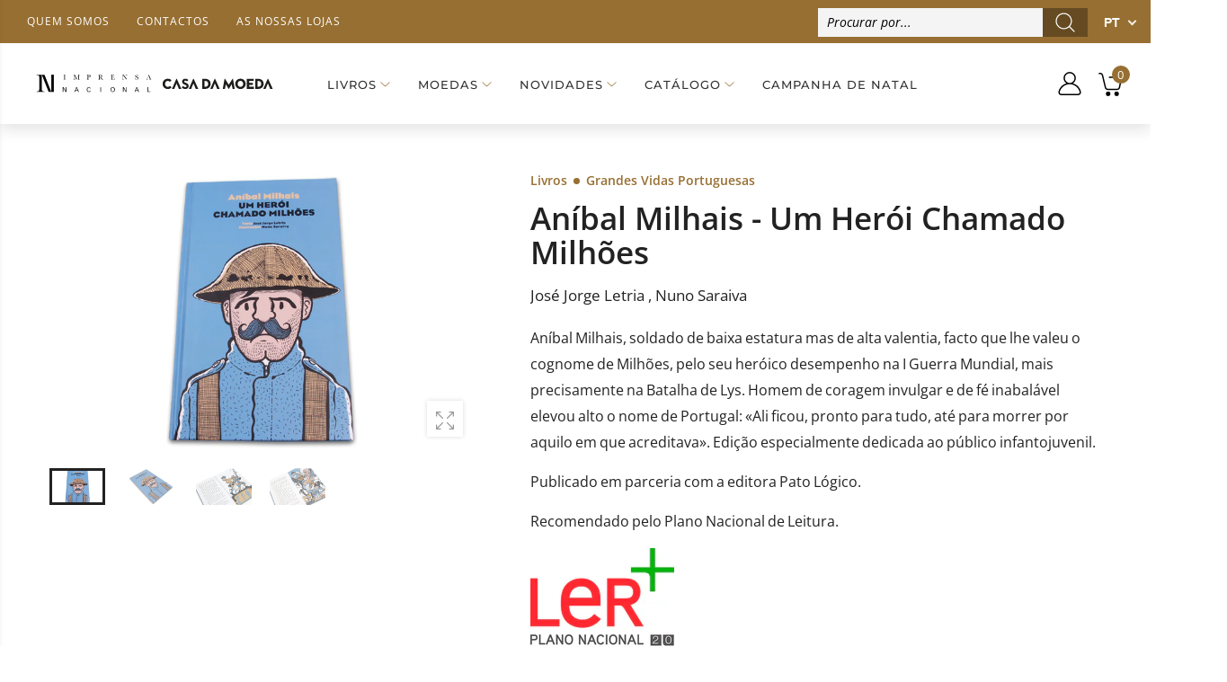

--- FILE ---
content_type: text/css
request_url: https://loja.incm.pt/cdn/shop/t/3/assets/kiti.scss.css?v=126320319275651404971617822803
body_size: 4851
content:
body{color:#222}h1,.h1{font-size:4rem}h2,.h2{font-size:3.2rem}h3,.h3{font-size:2.8rem}h4,.h4{font-size:2.4rem}h5,.h5{font-size:2rem}h6,.h6{font-size:1.4rem}input[type=text],input[type=email],input[type=number],input[type=password],input[type=tel],input[type=search],input[type=url],select,textarea{border-width:3px;border-style:solid}.text-primary{color:#222!important}.link-underline{-webkit-box-shadow:0 1px 0 0 #222222;box-shadow:0 1px #222}.btn{border-width:.3rem;font-weight:600;text-transform:uppercase}.btn-link{color:#222}.btn-link:hover,.btn-link:focus{color:#222;border-color:#222}.btn-link .btn-link-dark:hover,.btn-link .btn-link-dark:focus{color:#222;border-color:#222}.btn-primary,.shopify-payment-button__button.shopify-payment-button__button--unbranded{color:#fff;background-color:#222;border-color:#222}.btn-primary:hover,.btn-primary:hover:not([disabled]),.btn-primary:focus,.btn-primary.focus,.shopify-payment-button__button.shopify-payment-button__button--unbranded:hover,.shopify-payment-button__button.shopify-payment-button__button--unbranded:hover:not([disabled]),.shopify-payment-button__button.shopify-payment-button__button--unbranded:focus,.shopify-payment-button__button.shopify-payment-button__button--unbranded.focus{color:#fff;background-color:#222;border-color:#222}.btn-primary:not(:disabled):not(.disabled):active,.btn-primary:not(:disabled):not(.disabled).active,.shopify-payment-button__button.shopify-payment-button__button--unbranded:not(:disabled):not(.disabled):active,.shopify-payment-button__button.shopify-payment-button__button--unbranded:not(:disabled):not(.disabled).active{color:#fff;background-color:#222;border-color:#222}.btn-primary.btn-expandable span{color:#fff;background-color:#222}.show>.btn-primary.dropdown-toggle{color:#fff;background-color:#222;border-color:#222}.btn-primary.disabled,.btn-primary:disabled{color:#fff;background-color:#222;border-color:#222}.btn-secondary{color:#fff;background-color:#222;border-color:#222}.btn-secondary:hover,.btn-secondary:focus,.btn-secondary.focus{color:#fff;background-color:#222;border-color:#222}.btn-secondary:not(:disabled):not(.disabled):active,.btn-secondary:not(:disabled):not(.disabled).active{color:#fff;background-color:#222;border-color:#222}.show>.btn-secondary.dropdown-toggle{color:#fff;background-color:#222;border-color:#222}.btn-secondary.disabled,.btn-secondary:disabled{color:#fff;background-color:#222;border-color:#222}.btn-primary-dark{background-color:#222;border-color:#222}.btn-primary-dark:hover,.btn-primary-dark:focus,.btn-primary-dark.focus{color:#fff;background-color:#222;border-color:#222}.btn-primary-dark:not(:disabled):not(.disabled):active,.btn-primary-dark:not(:disabled):not(.disabled).active{color:#fff;background-color:#222;border-color:#222}.btn-primary-dark.disabled,.btn-primary-dark:disabled{color:#fff;background-color:#222;border-color:#222}.btn-primary-darker{background-color:#222;border-color:#222}.btn-primary-darker.disabled,.btn-primary-darker:disabled{color:#fff;background-color:#222;border-color:#222}.btn-white:hover,.btn-white:focus,.btn-white.focus{color:#fff;background-color:#222;border-color:#222}.btn-white:not(:disabled):not(.disabled):active,.btn-white:not(:disabled):not(.disabled).active{color:#fff;background-color:#222;border-color:#222}.show>.btn-white.dropdown-toggle{color:#fff;background-color:#222;border-color:#222}.btn-white-primary{color:#222}.btn-white-primary:hover,.btn-white-primary:focus,.btn-white-primary.focus{color:#fff;background-color:#222;border-color:#222}.btn-white-primary:not(:disabled):not(.disabled):active,.btn-white-primary:not(:disabled):not(.disabled).active{color:#fff;background-color:#222;border-color:#222}.btn-white-primary.disabled,.btn-white-primary:disabled{color:#222}.show>.btn-white-primary.dropdown-toggle{color:#fff;background-color:#222;border-color:#222}.btn-primary-white{color:#fff;background-color:#222;border-color:#222}.btn-primary-white:hover,.btn-primary-white:focus,.btn-primary-white.focus{color:#222}.btn-primary-white:not(:disabled):not(.disabled):active,.btn-primary-white:not(:disabled):not(.disabled).active{color:#222}.btn-primary-white.disabled,.btn-primary-white:disabled{color:#fff;background-color:#222;border-color:#222}.btn-dark:hover,.btn-dark:focus,.btn-dark.focus{color:#fff;background-color:#222;border-color:#222}.btn-dark:not(:disabled):not(.disabled):active,.btn-dark:not(:disabled):not(.disabled).active{color:#fff;background-color:#222;border-color:#222}.show>.btn-dark.dropdown-toggle{color:#fff;background-color:#222;border-color:#222}.btn-outline{color:#222}.btn-outline:hover,.btn-outline:focus,.btn-outline.focus{color:#222}.btn-outline:not(:disabled):not(.disabled):active,.btn-outline:not(:disabled):not(.disabled).active{color:#222}.show>.btn-outline.dropdown-toggle{color:#222}.btn-outline.disabled,.btn-outline:disabled{color:#222}.btn-outline-primary{color:#222;border-color:#222}.btn-outline-primary:hover,.btn-outline-primary:focus,.btn-outline-primary.focus{color:#222}.btn-outline-primary:not(:disabled):not(.disabled):active,.btn-outline-primary:not(:disabled):not(.disabled).active{color:#222}.show>.btn-outline-primary.dropdown-toggle{color:#222}.btn-outline-primary.disabled,.btn-outline-primary:disabled{color:#222}.btn-outline-primary-2{color:#222;border-color:#222}.btn-outline-primary-2>i{color:#222}.btn-outline-primary-2:hover,.btn-outline-primary-2:focus,.btn-outline-primary-2.focus{background-color:#222;border-color:#222}.btn-outline-primary-2:not(:disabled):not(.disabled):active,.btn-outline-primary-2:not(:disabled):not(.disabled).active{background-color:#222;border-color:#222}.show>.btn-outline-primary-2.dropdown-toggle{background-color:#222;border-color:#222}.btn-outline-primary-2.disabled:not(:hover),.btn-outline-primary-2:disabled:not(:hover){color:#222}.btn-outline-primary-2.disabled:not(:hover)>i,.btn-outline-primary-2:disabled:not(:hover)>i{color:#222}.btn-outline-light:hover,.btn-outline-light:focus,.btn-outline-light.focus{color:#222}.btn-outline-light:not(:disabled):not(.disabled):active,.btn-outline-light:not(:disabled):not(.disabled).active{color:#222}.show>.btn-outline-light.dropdown-toggle{color:#222}.btn-outline-dark:hover,.btn-outline-dark:focus,.btn-outline-dark.focus{color:#222}.btn-outline-dark:not(:disabled):not(.disabled):active,.btn-outline-dark:not(:disabled):not(.disabled).active{color:#222}.show>.btn-outline-dark.dropdown-toggle{color:#222}.btn-outline-dark-2:hover,.btn-outline-dark-2:focus,.btn-outline-dark-2.focus{color:#222}.btn-outline-dark-2:not(:disabled):not(.disabled):active,.btn-outline-dark-2:not(:disabled):not(.disabled).active{color:#222}.show>.btn-outline-dark-2.dropdown-toggle{color:#222}.btn-outline-darker:hover,.btn-outline-darker:focus,.btn-outline-darker.focus{background-color:#222;border-color:#222}.btn-outline-darker:not(:disabled):not(.disabled):active,.btn-outline-darker:not(:disabled):not(.disabled).active{background-color:#222;border-color:#222}.show>.btn-outline-darker.dropdown-toggle{background-color:#222;border-color:#222}.btn-outline-gray:hover,.btn-outline-gray:focus,.btn-outline-gray.focus{background-color:#222;border-color:#222}.btn-outline-gray:not(:disabled):not(.disabled):active,.btn-outline-gray:not(:disabled):not(.disabled).active{background-color:#222;border-color:#222}.show>.btn-outline-gray.dropdown-toggle{background-color:#222;border-color:#222}.btn-outline-lightgray:hover,.btn-outline-lightgray:focus,.btn-outline-lightgray.focus{color:#222}.btn-outline-lightgray:not(:disabled):not(.disabled):active,.btn-outline-lightgray:not(:disabled):not(.disabled).active{color:#222}.show>.btn-outline-lightgray.dropdown-toggle{color:#222}.btn-outline-white:hover,.btn-outline-white:focus,.btn-outline-white.focus{background-color:#222;border-color:#222}.btn-outline-white:not(:disabled):not(.disabled):active,.btn-outline-white:not(:disabled):not(.disabled).active{background-color:#222;border-color:#222}.show>.btn-outline-white.dropdown-toggle{background-color:#222;border-color:#222}.btn-outline-white-2:hover,.btn-outline-white-2:focus,.btn-outline-white-2.focus{color:#fff;background-color:#222;border-color:#222}.btn-outline-white-2:not(:disabled):not(.disabled):active,.btn-outline-white-2:not(:disabled):not(.disabled).active{color:#fff;background-color:#222;border-color:#222}.show>.btn-outline-white-2.dropdown-toggle{color:#fff;background-color:#222;border-color:#222}.btn-outline-white-4:hover,.btn-outline-white-4:focus,.btn-outline-white-4.focus{color:#222}.btn-outline-white-4:not(:disabled):not(.disabled):active,.btn-outline-white-4:not(:disabled):not(.disabled).active{color:#222}.bg-image .btn-link-dark:hover,.bg-image .btn-link-dark:focus{color:#222;border-color:#222}.bg-image .btn-outline-primary:hover,.bg-image .btn-outline-primary:focus,.bg-image .btn-outline-primary.focus{color:#fff;background-color:#222;border-color:#222}.bg-image .btn-outline-primary:not(:disabled):not(.disabled):active,.bg-image .btn-outline-primary:not(:disabled):not(.disabled).active{color:#fff;background-color:#222;border-color:#222}.show>.bg-image .btn-outline-primary.dropdown-toggle{color:#fff;background-color:#222;border-color:#222}.bg-image .btn-outline-dark:hover,.bg-image .btn-outline-dark:focus,.bg-image .btn-outline-dark.focus{color:#222}.bg-image .btn-outline-dark:not(:disabled):not(.disabled):active,.bg-image .btn-outline-dark:not(:disabled):not(.disabled).active{color:#222}.show>.bg-image .btn-outline-dark.dropdown-toggle{color:#222}.btn-video{color:#222}.btn-video:hover,.btn-video:focus{background-color:#222}.container{padding-right:15px;padding-left:15px}@media (min-width: 576px){.container{max-width:540px}}@media (min-width: 768px){.container{max-width:720px}}@media (min-width: 992px){.container{max-width:960px}}@media (min-width: 1200px){.container{max-width:1140px}}@media (min-width: 1230px){.container{max-width:1200px}}.container-fluid{padding-right:15px;padding-left:15px}@media (min-width: 1200px){.container-fluid.wide{padding-left:30px;padding-right:30px}}@media (min-width: 1600px){.container-fluid.wide{padding-left:70px;padding-right:70px}.order-xxl-first{-ms-flex-order:-1;order:-1}.order-xxl-last{-ms-flex-order:13;order:13}.order-xxl-1{-ms-flex-order:1;order:1}}@media (min-width: 1920px){.container-fluid.wide{max-width:1920px;margin-left:auto;margin-right:auto}}@media (max-width: 768px){.container-fluid,.container{padding-left:15px;padding-right:15px}.container .container{padding-right:15px;padding-left:15px}}.row{margin-right:-15px;margin-left:-15px}.row.row-small{margin-right:-10px;margin-left:-10px}.no-gutters{margin-right:0;margin-left:0}.no-gutters>.col,.no-gutters>[class*=col-]{padding-right:0;padding-left:0}[class^=col-],[class*=" col-"],.col,.col-auto{padding-right:15px;padding-left:15px}.p-small[class^=col-],.p-small[class*=" col-"],.p-small.col,.p-small.col-auto{padding-right:10px;padding-left:10px}.m--10x-lr{margin-left:-10px;margin-right:-10px}.p-10x-lr{padding-right:10px;padding-left:10px}@media (max-width: 374px){.col-kiti-12{-ms-flex:0 0 100%;flex:0 0 100%;max-width:100%}.hidden-kiti{display:none!important}}@media (min-width: 576px){.m-sm--with-base-lr{margin-right:-15px;margin-left:-15px}.p-sm-with-base-lr{padding-right:15px;padding-left:15px}}@media (min-width: 768px){.p-md-with-base-lr{padding-right:15px;padding-left:15px}.p-md-with-base-lr-i{padding-right:15px!important;padding-left:15px!important}[dir=ltr] .p-md-with-base-l{padding-left:15px!important}[dir=ltr] .p-md-with-base-r,[dir=rtl] .p-md-with-base-l{padding-right:15px!important}[dir=rtl] .p-md-with-base-r{padding-left:15px!important}}.mt-auto{margin-top:auto}.mr-auto{margin-right:auto}.mb-auto{margin-bottom:auto}.ml-auto{margin-left:auto}.mx-auto{margin-right:auto;margin-left:auto}.pt-auto{padding-top:auto}.pb-auto{padding-bottom:auto}.m-0{margin:0rem}.p-0{padding:0rem}.my-0{margin-top:0rem;margin-bottom:0rem}.mt-0{margin-top:0rem}.mb-0{margin-bottom:0rem}.py-0{padding-top:0rem;padding-bottom:0rem}.pt-0{padding-top:0rem}.pb-0{padding-bottom:0rem}.m-0i{margin:0rem!important}.p-0i{padding:0rem!important}.my-0i{margin-top:0rem!important;margin-bottom:0rem!important}.mt-0i{margin-top:0rem!important}.mb-0i{margin-bottom:0rem!important}.py-0i{padding-top:0rem!important;padding-bottom:0rem!important}.pt-0i{padding-top:0rem!important}.pb-0i{padding-bottom:0rem!important}.m-1{margin:1rem}.p-1{padding:1rem}.my-1{margin-top:1rem;margin-bottom:1rem}.mt-1{margin-top:1rem}.mb-1{margin-bottom:1rem}.py-1{padding-top:1rem;padding-bottom:1rem}.pt-1{padding-top:1rem}.pb-1{padding-bottom:1rem}.m-1i{margin:1rem!important}.p-1i{padding:1rem!important}.my-1i{margin-top:1rem!important;margin-bottom:1rem!important}.mt-1i{margin-top:1rem!important}.mb-1i{margin-bottom:1rem!important}.py-1i{padding-top:1rem!important;padding-bottom:1rem!important}.pt-1i{padding-top:1rem!important}.pb-1i{padding-bottom:1rem!important}.m-2{margin:2rem}.p-2{padding:2rem}.my-2{margin-top:2rem;margin-bottom:2rem}.mt-2{margin-top:2rem}.mb-2{margin-bottom:2rem}.py-2{padding-top:2rem;padding-bottom:2rem}.pt-2{padding-top:2rem}.pb-2{padding-bottom:2rem}.m-2i{margin:2rem!important}.p-2i{padding:2rem!important}.my-2i{margin-top:2rem!important;margin-bottom:2rem!important}.mt-2i{margin-top:2rem!important}.mb-2i{margin-bottom:2rem!important}.py-2i{padding-top:2rem!important;padding-bottom:2rem!important}.pt-2i{padding-top:2rem!important}.pb-2i{padding-bottom:2rem!important}.m-3{margin:3rem}.p-3{padding:3rem}.my-3{margin-top:3rem;margin-bottom:3rem}.mt-3{margin-top:3rem}.mb-3{margin-bottom:3rem}.py-3{padding-top:3rem;padding-bottom:3rem}.pt-3{padding-top:3rem}.pb-3{padding-bottom:3rem}.m-3i{margin:3rem!important}.p-3i{padding:3rem!important}.my-3i{margin-top:3rem!important;margin-bottom:3rem!important}.mt-3i{margin-top:3rem!important}.mb-3i{margin-bottom:3rem!important}.py-3i{padding-top:3rem!important;padding-bottom:3rem!important}.pt-3i{padding-top:3rem!important}.pb-3i{padding-bottom:3rem!important}.m-4{margin:4rem}.p-4{padding:4rem}.my-4{margin-top:4rem;margin-bottom:4rem}.mt-4{margin-top:4rem}.mb-4{margin-bottom:4rem}.py-4{padding-top:4rem;padding-bottom:4rem}.pt-4{padding-top:4rem}.pb-4{padding-bottom:4rem}.m-4i{margin:4rem!important}.p-4i{padding:4rem!important}.my-4i{margin-top:4rem!important;margin-bottom:4rem!important}.mt-4i{margin-top:4rem!important}.mb-4i{margin-bottom:4rem!important}.py-4i{padding-top:4rem!important;padding-bottom:4rem!important}.pt-4i{padding-top:4rem!important}.pb-4i{padding-bottom:4rem!important}.m-5{margin:5rem}.p-5{padding:5rem}.my-5{margin-top:5rem;margin-bottom:5rem}.mt-5{margin-top:5rem}.mb-5{margin-bottom:5rem}.py-5{padding-top:5rem;padding-bottom:5rem}.pt-5{padding-top:5rem}.pb-5{padding-bottom:5rem}.m-5i{margin:5rem!important}.p-5i{padding:5rem!important}.my-5i{margin-top:5rem!important;margin-bottom:5rem!important}.mt-5i{margin-top:5rem!important}.mb-5i{margin-bottom:5rem!important}.py-5i{padding-top:5rem!important;padding-bottom:5rem!important}.pt-5i{padding-top:5rem!important}.pb-5i{padding-bottom:5rem!important}.m-6i{margin:6rem!important}.p-6i{padding:6rem!important}.my-6i{margin-top:6rem!important;margin-bottom:6rem!important}.mt-6i{margin-top:6rem!important}.mb-6i{margin-bottom:6rem!important}.py-6i{padding-top:6rem!important;padding-bottom:6rem!important}.pt-6i{padding-top:6rem!important}.pb-6i{padding-bottom:6rem!important}.m-7i{margin:7rem!important}.p-7i{padding:7rem!important}.my-7i{margin-top:7rem!important;margin-bottom:7rem!important}.mt-7i{margin-top:7rem!important}.mb-7i{margin-bottom:7rem!important}.py-7i{padding-top:7rem!important;padding-bottom:7rem!important}.pt-7i{padding-top:7rem!important}.pb-7i{padding-bottom:7rem!important}.m-8i{margin:8rem!important}.p-8i{padding:8rem!important}.my-8i{margin-top:8rem!important;margin-bottom:8rem!important}.mt-8i{margin-top:8rem!important}.mb-8i{margin-bottom:8rem!important}.py-8i{padding-top:8rem!important;padding-bottom:8rem!important}.pt-8i{padding-top:8rem!important}.pb-8i{padding-bottom:8rem!important}.m-9i{margin:9rem!important}.p-9i{padding:9rem!important}.my-9i{margin-top:9rem!important;margin-bottom:9rem!important}.mt-9i{margin-top:9rem!important}.mb-9i{margin-bottom:9rem!important}.py-9i{padding-top:9rem!important;padding-bottom:9rem!important}.pt-9i{padding-top:9rem!important}.pb-9i{padding-bottom:9rem!important}.mt-autoi{margin-top:auto!important}.mr-autoi{margin-right:auto!important}.mb-autoi{margin-bottom:auto!important}.ml-autoi{margin-left:auto!important}.mx-autoi{margin-right:auto!important;margin-left:auto!important}.pt-autoi{padding-top:auto!important}.pb-autoi{padding-bottom:auto!important}.m-10i{margin:10rem!important}.p-10i{padding:10rem!important}.my-10i{margin-top:10rem!important;margin-bottom:10rem!important}.mt-10i{margin-top:10rem!important}.mb-10i{margin-bottom:10rem!important}.py-10i{padding-top:10rem!important;padding-bottom:10rem!important}.pt-10i{padding-top:10rem!important}.pb-10i{padding-bottom:10rem!important}@media (min-width: 576px){.mt-sm-auto{margin-top:auto}.mr-sm-auto{margin-right:auto}.mb-sm-auto{margin-bottom:auto}.ml-sm-auto{margin-left:auto}.mx-sm-auto{margin-right:auto;margin-left:auto}.pt-sm-auto{padding-top:auto}.pb-sm-auto{padding-bottom:auto}.m-sm-0{margin:0rem}.p-sm-0{padding:0rem}.my-sm-0{margin-top:0rem;margin-bottom:0rem}.mt-sm-0{margin-top:0rem}.mb-sm-0{margin-bottom:0rem}.py-sm-0{padding-top:0rem;padding-bottom:0rem}.pt-sm-0{padding-top:0rem}.pb-sm-0{padding-bottom:0rem}.m-sm-0i{margin:0rem!important}.p-sm-0i{padding:0rem!important}.my-sm-0i{margin-top:0rem!important;margin-bottom:0rem!important}.mt-sm-0i{margin-top:0rem!important}.mb-sm-0i{margin-bottom:0rem!important}.py-sm-0i{padding-top:0rem!important;padding-bottom:0rem!important}.pt-sm-0i{padding-top:0rem!important}.pb-sm-0i{padding-bottom:0rem!important}.m-sm-1{margin:1rem}.p-sm-1{padding:1rem}.my-sm-1{margin-top:1rem;margin-bottom:1rem}.mt-sm-1{margin-top:1rem}.mb-sm-1{margin-bottom:1rem}.py-sm-1{padding-top:1rem;padding-bottom:1rem}.pt-sm-1{padding-top:1rem}.pb-sm-1{padding-bottom:1rem}.m-sm-1i{margin:1rem!important}.p-sm-1i{padding:1rem!important}.my-sm-1i{margin-top:1rem!important;margin-bottom:1rem!important}.mt-sm-1i{margin-top:1rem!important}.mb-sm-1i{margin-bottom:1rem!important}.py-sm-1i{padding-top:1rem!important;padding-bottom:1rem!important}.pt-sm-1i{padding-top:1rem!important}.pb-sm-1i{padding-bottom:1rem!important}.m-sm-2{margin:2rem}.p-sm-2{padding:2rem}.my-sm-2{margin-top:2rem;margin-bottom:2rem}.mt-sm-2{margin-top:2rem}.mb-sm-2{margin-bottom:2rem}.py-sm-2{padding-top:2rem;padding-bottom:2rem}.pt-sm-2{padding-top:2rem}.pb-sm-2{padding-bottom:2rem}.m-sm-2i{margin:2rem!important}.p-sm-2i{padding:2rem!important}.my-sm-2i{margin-top:2rem!important;margin-bottom:2rem!important}.mt-sm-2i{margin-top:2rem!important}.mb-sm-2i{margin-bottom:2rem!important}.py-sm-2i{padding-top:2rem!important;padding-bottom:2rem!important}.pt-sm-2i{padding-top:2rem!important}.pb-sm-2i{padding-bottom:2rem!important}.m-sm-3{margin:3rem}.p-sm-3{padding:3rem}.my-sm-3{margin-top:3rem;margin-bottom:3rem}.mt-sm-3{margin-top:3rem}.mb-sm-3{margin-bottom:3rem}.py-sm-3{padding-top:3rem;padding-bottom:3rem}.pt-sm-3{padding-top:3rem}.pb-sm-3{padding-bottom:3rem}.m-sm-3i{margin:3rem!important}.p-sm-3i{padding:3rem!important}.my-sm-3i{margin-top:3rem!important;margin-bottom:3rem!important}.mt-sm-3i{margin-top:3rem!important}.mb-sm-3i{margin-bottom:3rem!important}.py-sm-3i{padding-top:3rem!important;padding-bottom:3rem!important}.pt-sm-3i{padding-top:3rem!important}.pb-sm-3i{padding-bottom:3rem!important}.m-sm-4{margin:4rem}.p-sm-4{padding:4rem}.my-sm-4{margin-top:4rem;margin-bottom:4rem}.mt-sm-4{margin-top:4rem}.mb-sm-4{margin-bottom:4rem}.py-sm-4{padding-top:4rem;padding-bottom:4rem}.pt-sm-4{padding-top:4rem}.pb-sm-4{padding-bottom:4rem}.m-sm-4i{margin:4rem!important}.p-sm-4i{padding:4rem!important}.my-sm-4i{margin-top:4rem!important;margin-bottom:4rem!important}.mt-sm-4i{margin-top:4rem!important}.mb-sm-4i{margin-bottom:4rem!important}.py-sm-4i{padding-top:4rem!important;padding-bottom:4rem!important}.pt-sm-4i{padding-top:4rem!important}.pb-sm-4i{padding-bottom:4rem!important}.m-sm-5{margin:5rem}.p-sm-5{padding:5rem}.my-sm-5{margin-top:5rem;margin-bottom:5rem}.mt-sm-5{margin-top:5rem}.mb-sm-5{margin-bottom:5rem}.py-sm-5{padding-top:5rem;padding-bottom:5rem}.pt-sm-5{padding-top:5rem}.pb-sm-5{padding-bottom:5rem}.m-sm-5i{margin:5rem!important}.p-sm-5i{padding:5rem!important}.my-sm-5i{margin-top:5rem!important;margin-bottom:5rem!important}.mt-sm-5i{margin-top:5rem!important}.mb-sm-5i{margin-bottom:5rem!important}.py-sm-5i{padding-top:5rem!important;padding-bottom:5rem!important}.pt-sm-5i{padding-top:5rem!important}.pb-sm-5i{padding-bottom:5rem!important}.m-sm-6i{margin:6rem!important}.p-sm-6i{padding:6rem!important}.my-sm-6i{margin-top:6rem!important;margin-bottom:6rem!important}.mt-sm-6i{margin-top:6rem!important}.mb-sm-6i{margin-bottom:6rem!important}.py-sm-6i{padding-top:6rem!important;padding-bottom:6rem!important}.pt-sm-6i{padding-top:6rem!important}.pb-sm-6i{padding-bottom:6rem!important}.m-sm-7i{margin:7rem!important}.p-sm-7i{padding:7rem!important}.my-sm-7i{margin-top:7rem!important;margin-bottom:7rem!important}.mt-sm-7i{margin-top:7rem!important}.mb-sm-7i{margin-bottom:7rem!important}.py-sm-7i{padding-top:7rem!important;padding-bottom:7rem!important}.pt-sm-7i{padding-top:7rem!important}.pb-sm-7i{padding-bottom:7rem!important}.m-sm-8i{margin:8rem!important}.p-sm-8i{padding:8rem!important}.my-sm-8i{margin-top:8rem!important;margin-bottom:8rem!important}.mt-sm-8i{margin-top:8rem!important}.mb-sm-8i{margin-bottom:8rem!important}.py-sm-8i{padding-top:8rem!important;padding-bottom:8rem!important}.pt-sm-8i{padding-top:8rem!important}.pb-sm-8i{padding-bottom:8rem!important}.m-sm-9i{margin:9rem!important}.p-sm-9i{padding:9rem!important}.my-sm-9i{margin-top:9rem!important;margin-bottom:9rem!important}.mt-sm-9i{margin-top:9rem!important}.mb-sm-9i{margin-bottom:9rem!important}.py-sm-9i{padding-top:9rem!important;padding-bottom:9rem!important}.pt-sm-9i{padding-top:9rem!important}.pb-sm-9i{padding-bottom:9rem!important}.mt-sm-autoi{margin-top:auto!important}.mr-sm-autoi{margin-right:auto!important}.mb-sm-autoi{margin-bottom:auto!important}.ml-sm-autoi{margin-left:auto!important}.mx-sm-autoi{margin-right:auto!important;margin-left:auto!important}.pt-sm-autoi{padding-top:auto!important}.pb-sm-autoi{padding-bottom:auto!important}.m-sm-10i{margin:10rem!important}.p-sm-10i{padding:10rem!important}.my-sm-10i{margin-top:10rem!important;margin-bottom:10rem!important}.mt-sm-10i{margin-top:10rem!important}.mb-sm-10i{margin-bottom:10rem!important}.py-sm-10i{padding-top:10rem!important;padding-bottom:10rem!important}.pt-sm-10i{padding-top:10rem!important}.pb-sm-10i{padding-bottom:10rem!important}}@media (min-width: 768px){.mt-md-auto{margin-top:auto}.mr-md-auto{margin-right:auto}.mb-md-auto{margin-bottom:auto}.ml-md-auto{margin-left:auto}.mx-md-auto{margin-right:auto;margin-left:auto}.pt-md-auto{padding-top:auto}.pb-md-auto{padding-bottom:auto}.m-md-0{margin:0rem}.p-md-0{padding:0rem}.my-md-0{margin-top:0rem;margin-bottom:0rem}.mt-md-0{margin-top:0rem}.mb-md-0{margin-bottom:0rem}.py-md-0{padding-top:0rem;padding-bottom:0rem}.pt-md-0{padding-top:0rem}.pb-md-0{padding-bottom:0rem}.m-md-0i{margin:0rem!important}.p-md-0i{padding:0rem!important}.my-md-0i{margin-top:0rem!important;margin-bottom:0rem!important}.mt-md-0i{margin-top:0rem!important}.mb-md-0i{margin-bottom:0rem!important}.py-md-0i{padding-top:0rem!important;padding-bottom:0rem!important}.pt-md-0i{padding-top:0rem!important}.pb-md-0i{padding-bottom:0rem!important}.m-md-1{margin:1rem}.p-md-1{padding:1rem}.my-md-1{margin-top:1rem;margin-bottom:1rem}.mt-md-1{margin-top:1rem}.mb-md-1{margin-bottom:1rem}.py-md-1{padding-top:1rem;padding-bottom:1rem}.pt-md-1{padding-top:1rem}.pb-md-1{padding-bottom:1rem}.m-md-1i{margin:1rem!important}.p-md-1i{padding:1rem!important}.my-md-1i{margin-top:1rem!important;margin-bottom:1rem!important}.mt-md-1i{margin-top:1rem!important}.mb-md-1i{margin-bottom:1rem!important}.py-md-1i{padding-top:1rem!important;padding-bottom:1rem!important}.pt-md-1i{padding-top:1rem!important}.pb-md-1i{padding-bottom:1rem!important}.m-md-2{margin:2rem}.p-md-2{padding:2rem}.my-md-2{margin-top:2rem;margin-bottom:2rem}.mt-md-2{margin-top:2rem}.mb-md-2{margin-bottom:2rem}.py-md-2{padding-top:2rem;padding-bottom:2rem}.pt-md-2{padding-top:2rem}.pb-md-2{padding-bottom:2rem}.m-md-2i{margin:2rem!important}.p-md-2i{padding:2rem!important}.my-md-2i{margin-top:2rem!important;margin-bottom:2rem!important}.mt-md-2i{margin-top:2rem!important}.mb-md-2i{margin-bottom:2rem!important}.py-md-2i{padding-top:2rem!important;padding-bottom:2rem!important}.pt-md-2i{padding-top:2rem!important}.pb-md-2i{padding-bottom:2rem!important}.m-md-3{margin:3rem}.p-md-3{padding:3rem}.my-md-3{margin-top:3rem;margin-bottom:3rem}.mt-md-3{margin-top:3rem}.mb-md-3{margin-bottom:3rem}.py-md-3{padding-top:3rem;padding-bottom:3rem}.pt-md-3{padding-top:3rem}.pb-md-3{padding-bottom:3rem}.m-md-3i{margin:3rem!important}.p-md-3i{padding:3rem!important}.my-md-3i{margin-top:3rem!important;margin-bottom:3rem!important}.mt-md-3i{margin-top:3rem!important}.mb-md-3i{margin-bottom:3rem!important}.py-md-3i{padding-top:3rem!important;padding-bottom:3rem!important}.pt-md-3i{padding-top:3rem!important}.pb-md-3i{padding-bottom:3rem!important}.m-md-4{margin:4rem}.p-md-4{padding:4rem}.my-md-4{margin-top:4rem;margin-bottom:4rem}.mt-md-4{margin-top:4rem}.mb-md-4{margin-bottom:4rem}.py-md-4{padding-top:4rem;padding-bottom:4rem}.pt-md-4{padding-top:4rem}.pb-md-4{padding-bottom:4rem}.m-md-4i{margin:4rem!important}.p-md-4i{padding:4rem!important}.my-md-4i{margin-top:4rem!important;margin-bottom:4rem!important}.mt-md-4i{margin-top:4rem!important}.mb-md-4i{margin-bottom:4rem!important}.py-md-4i{padding-top:4rem!important;padding-bottom:4rem!important}.pt-md-4i{padding-top:4rem!important}.pb-md-4i{padding-bottom:4rem!important}.m-md-5{margin:5rem}.p-md-5{padding:5rem}.my-md-5{margin-top:5rem;margin-bottom:5rem}.mt-md-5{margin-top:5rem}.mb-md-5{margin-bottom:5rem}.py-md-5{padding-top:5rem;padding-bottom:5rem}.pt-md-5{padding-top:5rem}.pb-md-5{padding-bottom:5rem}.m-md-5i{margin:5rem!important}.p-md-5i{padding:5rem!important}.my-md-5i{margin-top:5rem!important;margin-bottom:5rem!important}.mt-md-5i{margin-top:5rem!important}.mb-md-5i{margin-bottom:5rem!important}.py-md-5i{padding-top:5rem!important;padding-bottom:5rem!important}.pt-md-5i{padding-top:5rem!important}.pb-md-5i{padding-bottom:5rem!important}.m-md-6i{margin:6rem!important}.p-md-6i{padding:6rem!important}.my-md-6i{margin-top:6rem!important;margin-bottom:6rem!important}.mt-md-6i{margin-top:6rem!important}.mb-md-6i{margin-bottom:6rem!important}.py-md-6i{padding-top:6rem!important;padding-bottom:6rem!important}.pt-md-6i{padding-top:6rem!important}.pb-md-6i{padding-bottom:6rem!important}.m-md-7i{margin:7rem!important}.p-md-7i{padding:7rem!important}.my-md-7i{margin-top:7rem!important;margin-bottom:7rem!important}.mt-md-7i{margin-top:7rem!important}.mb-md-7i{margin-bottom:7rem!important}.py-md-7i{padding-top:7rem!important;padding-bottom:7rem!important}.pt-md-7i{padding-top:7rem!important}.pb-md-7i{padding-bottom:7rem!important}.m-md-8i{margin:8rem!important}.p-md-8i{padding:8rem!important}.my-md-8i{margin-top:8rem!important;margin-bottom:8rem!important}.mt-md-8i{margin-top:8rem!important}.mb-md-8i{margin-bottom:8rem!important}.py-md-8i{padding-top:8rem!important;padding-bottom:8rem!important}.pt-md-8i{padding-top:8rem!important}.pb-md-8i{padding-bottom:8rem!important}.m-md-9i{margin:9rem!important}.p-md-9i{padding:9rem!important}.my-md-9i{margin-top:9rem!important;margin-bottom:9rem!important}.mt-md-9i{margin-top:9rem!important}.mb-md-9i{margin-bottom:9rem!important}.py-md-9i{padding-top:9rem!important;padding-bottom:9rem!important}.pt-md-9i{padding-top:9rem!important}.pb-md-9i{padding-bottom:9rem!important}.mt-md-autoi{margin-top:auto!important}.mr-md-autoi{margin-right:auto!important}.mb-md-autoi{margin-bottom:auto!important}.ml-md-autoi{margin-left:auto!important}.mx-md-autoi{margin-right:auto!important;margin-left:auto!important}.pt-md-autoi{padding-top:auto!important}.pb-md-autoi{padding-bottom:auto!important}.m-md-10i{margin:10rem!important}.p-md-10i{padding:10rem!important}.my-md-10i{margin-top:10rem!important;margin-bottom:10rem!important}.mt-md-10i{margin-top:10rem!important}.mb-md-10i{margin-bottom:10rem!important}.py-md-10i{padding-top:10rem!important;padding-bottom:10rem!important}.pt-md-10i{padding-top:10rem!important}.pb-md-10i{padding-bottom:10rem!important}}@media (min-width: 992px){.mt-lg-auto{margin-top:auto}.mr-lg-auto{margin-right:auto}.mb-lg-auto{margin-bottom:auto}.ml-lg-auto{margin-left:auto}.mx-lg-auto{margin-right:auto;margin-left:auto}.pt-lg-auto{padding-top:auto}.pb-lg-auto{padding-bottom:auto}.m-lg-0{margin:0rem}.p-lg-0{padding:0rem}.my-lg-0{margin-top:0rem;margin-bottom:0rem}.mt-lg-0{margin-top:0rem}.mb-lg-0{margin-bottom:0rem}.py-lg-0{padding-top:0rem;padding-bottom:0rem}.pt-lg-0{padding-top:0rem}.pb-lg-0{padding-bottom:0rem}.m-lg-0i{margin:0rem!important}.p-lg-0i{padding:0rem!important}.my-lg-0i{margin-top:0rem!important;margin-bottom:0rem!important}.mt-lg-0i{margin-top:0rem!important}.mb-lg-0i{margin-bottom:0rem!important}.py-lg-0i{padding-top:0rem!important;padding-bottom:0rem!important}.pt-lg-0i{padding-top:0rem!important}.pb-lg-0i{padding-bottom:0rem!important}.m-lg-1{margin:1rem}.p-lg-1{padding:1rem}.my-lg-1{margin-top:1rem;margin-bottom:1rem}.mt-lg-1{margin-top:1rem}.mb-lg-1{margin-bottom:1rem}.py-lg-1{padding-top:1rem;padding-bottom:1rem}.pt-lg-1{padding-top:1rem}.pb-lg-1{padding-bottom:1rem}.m-lg-1i{margin:1rem!important}.p-lg-1i{padding:1rem!important}.my-lg-1i{margin-top:1rem!important;margin-bottom:1rem!important}.mt-lg-1i{margin-top:1rem!important}.mb-lg-1i{margin-bottom:1rem!important}.py-lg-1i{padding-top:1rem!important;padding-bottom:1rem!important}.pt-lg-1i{padding-top:1rem!important}.pb-lg-1i{padding-bottom:1rem!important}.m-lg-2{margin:2rem}.p-lg-2{padding:2rem}.my-lg-2{margin-top:2rem;margin-bottom:2rem}.mt-lg-2{margin-top:2rem}.mb-lg-2{margin-bottom:2rem}.py-lg-2{padding-top:2rem;padding-bottom:2rem}.pt-lg-2{padding-top:2rem}.pb-lg-2{padding-bottom:2rem}.m-lg-2i{margin:2rem!important}.p-lg-2i{padding:2rem!important}.my-lg-2i{margin-top:2rem!important;margin-bottom:2rem!important}.mt-lg-2i{margin-top:2rem!important}.mb-lg-2i{margin-bottom:2rem!important}.py-lg-2i{padding-top:2rem!important;padding-bottom:2rem!important}.pt-lg-2i{padding-top:2rem!important}.pb-lg-2i{padding-bottom:2rem!important}.m-lg-3{margin:3rem}.p-lg-3{padding:3rem}.my-lg-3{margin-top:3rem;margin-bottom:3rem}.mt-lg-3{margin-top:3rem}.mb-lg-3{margin-bottom:3rem}.py-lg-3{padding-top:3rem;padding-bottom:3rem}.pt-lg-3{padding-top:3rem}.pb-lg-3{padding-bottom:3rem}.m-lg-3i{margin:3rem!important}.p-lg-3i{padding:3rem!important}.my-lg-3i{margin-top:3rem!important;margin-bottom:3rem!important}.mt-lg-3i{margin-top:3rem!important}.mb-lg-3i{margin-bottom:3rem!important}.py-lg-3i{padding-top:3rem!important;padding-bottom:3rem!important}.pt-lg-3i{padding-top:3rem!important}.pb-lg-3i{padding-bottom:3rem!important}.m-lg-4{margin:4rem}.p-lg-4{padding:4rem}.my-lg-4{margin-top:4rem;margin-bottom:4rem}.mt-lg-4{margin-top:4rem}.mb-lg-4{margin-bottom:4rem}.py-lg-4{padding-top:4rem;padding-bottom:4rem}.pt-lg-4{padding-top:4rem}.pb-lg-4{padding-bottom:4rem}.m-lg-4i{margin:4rem!important}.p-lg-4i{padding:4rem!important}.my-lg-4i{margin-top:4rem!important;margin-bottom:4rem!important}.mt-lg-4i{margin-top:4rem!important}.mb-lg-4i{margin-bottom:4rem!important}.py-lg-4i{padding-top:4rem!important;padding-bottom:4rem!important}.pt-lg-4i{padding-top:4rem!important}.pb-lg-4i{padding-bottom:4rem!important}.m-lg-5{margin:5rem}.p-lg-5{padding:5rem}.my-lg-5{margin-top:5rem;margin-bottom:5rem}.mt-lg-5{margin-top:5rem}.mb-lg-5{margin-bottom:5rem}.py-lg-5{padding-top:5rem;padding-bottom:5rem}.pt-lg-5{padding-top:5rem}.pb-lg-5{padding-bottom:5rem}.m-lg-5i{margin:5rem!important}.p-lg-5i{padding:5rem!important}.my-lg-5i{margin-top:5rem!important;margin-bottom:5rem!important}.mt-lg-5i{margin-top:5rem!important}.mb-lg-5i{margin-bottom:5rem!important}.py-lg-5i{padding-top:5rem!important;padding-bottom:5rem!important}.pt-lg-5i{padding-top:5rem!important}.pb-lg-5i{padding-bottom:5rem!important}.m-lg-6i{margin:6rem!important}.p-lg-6i{padding:6rem!important}.my-lg-6i{margin-top:6rem!important;margin-bottom:6rem!important}.mt-lg-6i{margin-top:6rem!important}.mb-lg-6i{margin-bottom:6rem!important}.py-lg-6i{padding-top:6rem!important;padding-bottom:6rem!important}.pt-lg-6i{padding-top:6rem!important}.pb-lg-6i{padding-bottom:6rem!important}.m-lg-7i{margin:7rem!important}.p-lg-7i{padding:7rem!important}.my-lg-7i{margin-top:7rem!important;margin-bottom:7rem!important}.mt-lg-7i{margin-top:7rem!important}.mb-lg-7i{margin-bottom:7rem!important}.py-lg-7i{padding-top:7rem!important;padding-bottom:7rem!important}.pt-lg-7i{padding-top:7rem!important}.pb-lg-7i{padding-bottom:7rem!important}.m-lg-8i{margin:8rem!important}.p-lg-8i{padding:8rem!important}.my-lg-8i{margin-top:8rem!important;margin-bottom:8rem!important}.mt-lg-8i{margin-top:8rem!important}.mb-lg-8i{margin-bottom:8rem!important}.py-lg-8i{padding-top:8rem!important;padding-bottom:8rem!important}.pt-lg-8i{padding-top:8rem!important}.pb-lg-8i{padding-bottom:8rem!important}.m-lg-9i{margin:9rem!important}.p-lg-9i{padding:9rem!important}.my-lg-9i{margin-top:9rem!important;margin-bottom:9rem!important}.mt-lg-9i{margin-top:9rem!important}.mb-lg-9i{margin-bottom:9rem!important}.py-lg-9i{padding-top:9rem!important;padding-bottom:9rem!important}.pt-lg-9i{padding-top:9rem!important}.pb-lg-9i{padding-bottom:9rem!important}.mt-lg-autoi{margin-top:auto!important}.mr-lg-autoi{margin-right:auto!important}.mb-lg-autoi{margin-bottom:auto!important}.ml-lg-autoi{margin-left:auto!important}.mx-lg-autoi{margin-right:auto!important;margin-left:auto!important}.pt-lg-autoi{padding-top:auto!important}.pb-lg-autoi{padding-bottom:auto!important}.m-lg-10i{margin:10rem!important}.p-lg-10i{padding:10rem!important}.my-lg-10i{margin-top:10rem!important;margin-bottom:10rem!important}.mt-lg-10i{margin-top:10rem!important}.mb-lg-10i{margin-bottom:10rem!important}.py-lg-10i{padding-top:10rem!important;padding-bottom:10rem!important}.pt-lg-10i{padding-top:10rem!important}.pb-lg-10i{padding-bottom:10rem!important}}@media (min-width: 1200px){.mt-xl-auto{margin-top:auto}.mr-xl-auto{margin-right:auto}.mb-xl-auto{margin-bottom:auto}.ml-xl-auto{margin-left:auto}.mx-xl-auto{margin-right:auto;margin-left:auto}.pt-xl-auto{padding-top:auto}.pb-xl-auto{padding-bottom:auto}.m-xl-0{margin:0rem}.p-xl-0{padding:0rem}.my-xl-0{margin-top:0rem;margin-bottom:0rem}.mt-xl-0{margin-top:0rem}.mb-xl-0{margin-bottom:0rem}.py-xl-0{padding-top:0rem;padding-bottom:0rem}.pt-xl-0{padding-top:0rem}.pb-xl-0{padding-bottom:0rem}.m-xl-0i{margin:0rem!important}.p-xl-0i{padding:0rem!important}.my-xl-0i{margin-top:0rem!important;margin-bottom:0rem!important}.mt-xl-0i{margin-top:0rem!important}.mb-xl-0i{margin-bottom:0rem!important}.py-xl-0i{padding-top:0rem!important;padding-bottom:0rem!important}.pt-xl-0i{padding-top:0rem!important}.pb-xl-0i{padding-bottom:0rem!important}.m-xl-1{margin:1rem}.p-xl-1{padding:1rem}.my-xl-1{margin-top:1rem;margin-bottom:1rem}.mt-xl-1{margin-top:1rem}.mb-xl-1{margin-bottom:1rem}.py-xl-1{padding-top:1rem;padding-bottom:1rem}.pt-xl-1{padding-top:1rem}.pb-xl-1{padding-bottom:1rem}.m-xl-1i{margin:1rem!important}.p-xl-1i{padding:1rem!important}.my-xl-1i{margin-top:1rem!important;margin-bottom:1rem!important}.mt-xl-1i{margin-top:1rem!important}.mb-xl-1i{margin-bottom:1rem!important}.py-xl-1i{padding-top:1rem!important;padding-bottom:1rem!important}.pt-xl-1i{padding-top:1rem!important}.pb-xl-1i{padding-bottom:1rem!important}.m-xl-2{margin:2rem}.p-xl-2{padding:2rem}.my-xl-2{margin-top:2rem;margin-bottom:2rem}.mt-xl-2{margin-top:2rem}.mb-xl-2{margin-bottom:2rem}.py-xl-2{padding-top:2rem;padding-bottom:2rem}.pt-xl-2{padding-top:2rem}.pb-xl-2{padding-bottom:2rem}.m-xl-2i{margin:2rem!important}.p-xl-2i{padding:2rem!important}.my-xl-2i{margin-top:2rem!important;margin-bottom:2rem!important}.mt-xl-2i{margin-top:2rem!important}.mb-xl-2i{margin-bottom:2rem!important}.py-xl-2i{padding-top:2rem!important;padding-bottom:2rem!important}.pt-xl-2i{padding-top:2rem!important}.pb-xl-2i{padding-bottom:2rem!important}.m-xl-3{margin:3rem}.p-xl-3{padding:3rem}.my-xl-3{margin-top:3rem;margin-bottom:3rem}.mt-xl-3{margin-top:3rem}.mb-xl-3{margin-bottom:3rem}.py-xl-3{padding-top:3rem;padding-bottom:3rem}.pt-xl-3{padding-top:3rem}.pb-xl-3{padding-bottom:3rem}.m-xl-3i{margin:3rem!important}.p-xl-3i{padding:3rem!important}.my-xl-3i{margin-top:3rem!important;margin-bottom:3rem!important}.mt-xl-3i{margin-top:3rem!important}.mb-xl-3i{margin-bottom:3rem!important}.py-xl-3i{padding-top:3rem!important;padding-bottom:3rem!important}.pt-xl-3i{padding-top:3rem!important}.pb-xl-3i{padding-bottom:3rem!important}.m-xl-4{margin:4rem}.p-xl-4{padding:4rem}.my-xl-4{margin-top:4rem;margin-bottom:4rem}.mt-xl-4{margin-top:4rem}.mb-xl-4{margin-bottom:4rem}.py-xl-4{padding-top:4rem;padding-bottom:4rem}.pt-xl-4{padding-top:4rem}.pb-xl-4{padding-bottom:4rem}.m-xl-4i{margin:4rem!important}.p-xl-4i{padding:4rem!important}.my-xl-4i{margin-top:4rem!important;margin-bottom:4rem!important}.mt-xl-4i{margin-top:4rem!important}.mb-xl-4i{margin-bottom:4rem!important}.py-xl-4i{padding-top:4rem!important;padding-bottom:4rem!important}.pt-xl-4i{padding-top:4rem!important}.pb-xl-4i{padding-bottom:4rem!important}.m-xl-5{margin:5rem}.p-xl-5{padding:5rem}.my-xl-5{margin-top:5rem;margin-bottom:5rem}.mt-xl-5{margin-top:5rem}.mb-xl-5{margin-bottom:5rem}.py-xl-5{padding-top:5rem;padding-bottom:5rem}.pt-xl-5{padding-top:5rem}.pb-xl-5{padding-bottom:5rem}.m-xl-5i{margin:5rem!important}.p-xl-5i{padding:5rem!important}.my-xl-5i{margin-top:5rem!important;margin-bottom:5rem!important}.mt-xl-5i{margin-top:5rem!important}.mb-xl-5i{margin-bottom:5rem!important}.py-xl-5i{padding-top:5rem!important;padding-bottom:5rem!important}.pt-xl-5i{padding-top:5rem!important}.pb-xl-5i{padding-bottom:5rem!important}.m-xl-6i{margin:6rem!important}.p-xl-6i{padding:6rem!important}.my-xl-6i{margin-top:6rem!important;margin-bottom:6rem!important}.mt-xl-6i{margin-top:6rem!important}.mb-xl-6i{margin-bottom:6rem!important}.py-xl-6i{padding-top:6rem!important;padding-bottom:6rem!important}.pt-xl-6i{padding-top:6rem!important}.pb-xl-6i{padding-bottom:6rem!important}.m-xl-7i{margin:7rem!important}.p-xl-7i{padding:7rem!important}.my-xl-7i{margin-top:7rem!important;margin-bottom:7rem!important}.mt-xl-7i{margin-top:7rem!important}.mb-xl-7i{margin-bottom:7rem!important}.py-xl-7i{padding-top:7rem!important;padding-bottom:7rem!important}.pt-xl-7i{padding-top:7rem!important}.pb-xl-7i{padding-bottom:7rem!important}.m-xl-8i{margin:8rem!important}.p-xl-8i{padding:8rem!important}.my-xl-8i{margin-top:8rem!important;margin-bottom:8rem!important}.mt-xl-8i{margin-top:8rem!important}.mb-xl-8i{margin-bottom:8rem!important}.py-xl-8i{padding-top:8rem!important;padding-bottom:8rem!important}.pt-xl-8i{padding-top:8rem!important}.pb-xl-8i{padding-bottom:8rem!important}.m-xl-9i{margin:9rem!important}.p-xl-9i{padding:9rem!important}.my-xl-9i{margin-top:9rem!important;margin-bottom:9rem!important}.mt-xl-9i{margin-top:9rem!important}.mb-xl-9i{margin-bottom:9rem!important}.py-xl-9i{padding-top:9rem!important;padding-bottom:9rem!important}.pt-xl-9i{padding-top:9rem!important}.pb-xl-9i{padding-bottom:9rem!important}.mt-xl-autoi{margin-top:auto!important}.mr-xl-autoi{margin-right:auto!important}.mb-xl-autoi{margin-bottom:auto!important}.ml-xl-autoi{margin-left:auto!important}.mx-xl-autoi{margin-right:auto!important;margin-left:auto!important}.pt-xl-autoi{padding-top:auto!important}.pb-xl-autoi{padding-bottom:auto!important}.m-xl-10i{margin:10rem!important}.p-xl-10i{padding:10rem!important}.my-xl-10i{margin-top:10rem!important;margin-bottom:10rem!important}.mt-xl-10i{margin-top:10rem!important}.mb-xl-10i{margin-bottom:10rem!important}.py-xl-10i{padding-top:10rem!important;padding-bottom:10rem!important}.pt-xl-10i{padding-top:10rem!important}.pb-xl-10i{padding-bottom:10rem!important}}@media (min-width: 1600px){.mt-xxl-auto{margin-top:auto}.mr-xxl-auto{margin-right:auto}.mb-xxl-auto{margin-bottom:auto}.ml-xxl-auto{margin-left:auto}.mx-xxl-auto{margin-right:auto;margin-left:auto}.pt-xxl-auto{padding-top:auto}.pb-xxl-auto{padding-bottom:auto}.m-xxl-0{margin:0rem}.p-xxl-0{padding:0rem}.my-xxl-0{margin-top:0rem;margin-bottom:0rem}.mt-xxl-0{margin-top:0rem}.mb-xxl-0{margin-bottom:0rem}.py-xxl-0{padding-top:0rem;padding-bottom:0rem}.pt-xxl-0{padding-top:0rem}.pb-xxl-0{padding-bottom:0rem}.m-xxl-0i{margin:0rem!important}.p-xxl-0i{padding:0rem!important}.my-xxl-0i{margin-top:0rem!important;margin-bottom:0rem!important}.mt-xxl-0i{margin-top:0rem!important}.mb-xxl-0i{margin-bottom:0rem!important}.py-xxl-0i{padding-top:0rem!important;padding-bottom:0rem!important}.pt-xxl-0i{padding-top:0rem!important}.pb-xxl-0i{padding-bottom:0rem!important}.m-xxl-1{margin:1rem}.p-xxl-1{padding:1rem}.my-xxl-1{margin-top:1rem;margin-bottom:1rem}.mt-xxl-1{margin-top:1rem}.mb-xxl-1{margin-bottom:1rem}.py-xxl-1{padding-top:1rem;padding-bottom:1rem}.pt-xxl-1{padding-top:1rem}.pb-xxl-1{padding-bottom:1rem}.m-xxl-1i{margin:1rem!important}.p-xxl-1i{padding:1rem!important}.my-xxl-1i{margin-top:1rem!important;margin-bottom:1rem!important}.mt-xxl-1i{margin-top:1rem!important}.mb-xxl-1i{margin-bottom:1rem!important}.py-xxl-1i{padding-top:1rem!important;padding-bottom:1rem!important}.pt-xxl-1i{padding-top:1rem!important}.pb-xxl-1i{padding-bottom:1rem!important}.m-xxl-2{margin:2rem}.p-xxl-2{padding:2rem}.my-xxl-2{margin-top:2rem;margin-bottom:2rem}.mt-xxl-2{margin-top:2rem}.mb-xxl-2{margin-bottom:2rem}.py-xxl-2{padding-top:2rem;padding-bottom:2rem}.pt-xxl-2{padding-top:2rem}.pb-xxl-2{padding-bottom:2rem}.m-xxl-2i{margin:2rem!important}.p-xxl-2i{padding:2rem!important}.my-xxl-2i{margin-top:2rem!important;margin-bottom:2rem!important}.mt-xxl-2i{margin-top:2rem!important}.mb-xxl-2i{margin-bottom:2rem!important}.py-xxl-2i{padding-top:2rem!important;padding-bottom:2rem!important}.pt-xxl-2i{padding-top:2rem!important}.pb-xxl-2i{padding-bottom:2rem!important}.m-xxl-3{margin:3rem}.p-xxl-3{padding:3rem}.my-xxl-3{margin-top:3rem;margin-bottom:3rem}.mt-xxl-3{margin-top:3rem}.mb-xxl-3{margin-bottom:3rem}.py-xxl-3{padding-top:3rem;padding-bottom:3rem}.pt-xxl-3{padding-top:3rem}.pb-xxl-3{padding-bottom:3rem}.m-xxl-3i{margin:3rem!important}.p-xxl-3i{padding:3rem!important}.my-xxl-3i{margin-top:3rem!important;margin-bottom:3rem!important}.mt-xxl-3i{margin-top:3rem!important}.mb-xxl-3i{margin-bottom:3rem!important}.py-xxl-3i{padding-top:3rem!important;padding-bottom:3rem!important}.pt-xxl-3i{padding-top:3rem!important}.pb-xxl-3i{padding-bottom:3rem!important}.m-xxl-4{margin:4rem}.p-xxl-4{padding:4rem}.my-xxl-4{margin-top:4rem;margin-bottom:4rem}.mt-xxl-4{margin-top:4rem}.mb-xxl-4{margin-bottom:4rem}.py-xxl-4{padding-top:4rem;padding-bottom:4rem}.pt-xxl-4{padding-top:4rem}.pb-xxl-4{padding-bottom:4rem}.m-xxl-4i{margin:4rem!important}.p-xxl-4i{padding:4rem!important}.my-xxl-4i{margin-top:4rem!important;margin-bottom:4rem!important}.mt-xxl-4i{margin-top:4rem!important}.mb-xxl-4i{margin-bottom:4rem!important}.py-xxl-4i{padding-top:4rem!important;padding-bottom:4rem!important}.pt-xxl-4i{padding-top:4rem!important}.pb-xxl-4i{padding-bottom:4rem!important}.m-xxl-5{margin:5rem}.p-xxl-5{padding:5rem}.my-xxl-5{margin-top:5rem;margin-bottom:5rem}.mt-xxl-5{margin-top:5rem}.mb-xxl-5{margin-bottom:5rem}.py-xxl-5{padding-top:5rem;padding-bottom:5rem}.pt-xxl-5{padding-top:5rem}.pb-xxl-5{padding-bottom:5rem}.m-xxl-5i{margin:5rem!important}.p-xxl-5i{padding:5rem!important}.my-xxl-5i{margin-top:5rem!important;margin-bottom:5rem!important}.mt-xxl-5i{margin-top:5rem!important}.mb-xxl-5i{margin-bottom:5rem!important}.py-xxl-5i{padding-top:5rem!important;padding-bottom:5rem!important}.pt-xxl-5i{padding-top:5rem!important}.pb-xxl-5i{padding-bottom:5rem!important}.m-xxl-6i{margin:6rem!important}.p-xxl-6i{padding:6rem!important}.my-xxl-6i{margin-top:6rem!important;margin-bottom:6rem!important}.mt-xxl-6i{margin-top:6rem!important}.mb-xxl-6i{margin-bottom:6rem!important}.py-xxl-6i{padding-top:6rem!important;padding-bottom:6rem!important}.pt-xxl-6i{padding-top:6rem!important}.pb-xxl-6i{padding-bottom:6rem!important}.m-xxl-7i{margin:7rem!important}.p-xxl-7i{padding:7rem!important}.my-xxl-7i{margin-top:7rem!important;margin-bottom:7rem!important}.mt-xxl-7i{margin-top:7rem!important}.mb-xxl-7i{margin-bottom:7rem!important}.py-xxl-7i{padding-top:7rem!important;padding-bottom:7rem!important}.pt-xxl-7i{padding-top:7rem!important}.pb-xxl-7i{padding-bottom:7rem!important}.m-xxl-8i{margin:8rem!important}.p-xxl-8i{padding:8rem!important}.my-xxl-8i{margin-top:8rem!important;margin-bottom:8rem!important}.mt-xxl-8i{margin-top:8rem!important}.mb-xxl-8i{margin-bottom:8rem!important}.py-xxl-8i{padding-top:8rem!important;padding-bottom:8rem!important}.pt-xxl-8i{padding-top:8rem!important}.pb-xxl-8i{padding-bottom:8rem!important}.m-xxl-9i{margin:9rem!important}.p-xxl-9i{padding:9rem!important}.my-xxl-9i{margin-top:9rem!important;margin-bottom:9rem!important}.mt-xxl-9i{margin-top:9rem!important}.mb-xxl-9i{margin-bottom:9rem!important}.py-xxl-9i{padding-top:9rem!important;padding-bottom:9rem!important}.pt-xxl-9i{padding-top:9rem!important}.pb-xxl-9i{padding-bottom:9rem!important}.mt-xxl-autoi{margin-top:auto!important}.mr-xxl-autoi{margin-right:auto!important}.mb-xxl-autoi{margin-bottom:auto!important}.ml-xxl-autoi{margin-left:auto!important}.mx-xxl-autoi{margin-right:auto!important;margin-left:auto!important}.pt-xxl-autoi{padding-top:auto!important}.pb-xxl-autoi{padding-bottom:auto!important}.m-xxl-10i{margin:10rem!important}.p-xxl-10i{padding:10rem!important}.my-xxl-10i{margin-top:10rem!important;margin-bottom:10rem!important}.mt-xxl-10i{margin-top:10rem!important}.mb-xxl-10i{margin-bottom:10rem!important}.py-xxl-10i{padding-top:10rem!important;padding-bottom:10rem!important}.pt-xxl-10i{padding-top:10rem!important}.pb-xxl-10i{padding-bottom:10rem!important}}a:hover{color:#222}.section-title h3,.md_products_section .tab-product.none-big-title .box-tabs a{font-size:3rem;font-weight:600}.section-title .sub-title,dfn.sub-title,.box-sub-title{font-size:1.4rem;font-family:Montserrat;font-style:italic}.product-price{color:#000}.product-price.product-price-onsale ins{color:#e32c2b}.product-price [class*=ProductVaries-]{color:#111}.entry-price ins,.out-text{color:#000}.md_products_section_tab_slide_banner_2 .banner-wrapper .flashs>span{color:#000}.onsale{background-color:#e53939}.onexclusive{background-color:#222}.onnew{background-color:#4c3f9a}.swatch{background-color:#f5f5f5}.fake_select.not_select li.check_btn_style.selected span.check_btn,.fake_select.not_select li.check_btn_style:hover span.check_btn{background-color:#222;box-shadow:0 0 0 1px #222}.fake_select.variant_image li.selected{border-color:#222}.kt_countdown.style02 .block,.kt_countdown.style06 .flip-top,.kt_countdown.style07 .flip-top{color:#e53939}.onsticky .header .header-wrap-stick:not(.not_onsticky) .logo a,.onsticky .header-ontop.logo a{max-width:0rem!important}.header-announcement{background-color:#fff}.header-top{background-color:#976f32}.header,.onsticky .header-ontop .header{background:#fff}header{color:#333}header a:hover{color:#976f32}.header .header-top .drop-mobile .list{background-color:#976f32}.header .header-bottom{color:#fff;background-color:#333}.header .header-bottom .main-menu>li>a{color:#fff}.header .header-bottom .control-inner>div a.menu-bar{color:#fff}.header .header-bottom .main-menu>li:hover>a,.header .header-bottom .main-menu li.show>a,.header .header-bottom .main-menu li.active>a{color:#fff}.header .header-bottom .main-menu>li>a:before{background-color:#fff}.header-announcement p,.header-announcement p strong{color:#000}.header-announcement p:hover,.header-announcement p strong:hover{color:#555}.header-top a:not(:hover),.header-top span,.header-top i,.header-top p,.header-top{color:#fff}.header-top .kiti--DropInner a,.header-top .kiti--DropInner i,.header-top .kiti--DropInner span,.header-top .kiti--DropInner p{color:#222}.header-top a:hover,.header-top a:hover>span,.header-top .socials a:hover i{color:#555}.header .control-inner>div a.icon-link,.header .control-inner>div a.icon-link .cartCost,.header .control-inner>div a.menu-bar,.header .control-inner .box-search .button-search{color:#000}.box-search.show-icon .icon-link:before,.box-search.show-icon .icon-link:after{background-color:#000}.box-search.show-icon .icon-link:hover:before,.box-search.show-icon .icon-link:hover:after{background-color:#555}.header.style-08 .control-inner>div a.icon-link:hover,.header.style-08 .control-inner>div a.menu-bar:hover{color:#000}.block-menu-bar a .icon span{border-color:#000}.header .main-menu>li>a{color:#333}.main-menu li:hover>a{color:#222}.main-menu>li:hover>a,.main-menu>li>a:hover,.header .category-menu .category-menu-item:hover span.title,.header .control-inner>div a.icon-link:hover .cartCost{color:#976f32}.currency-list ul li:hover .sym label span,.currency-list ul li.active .sym label span{color:#976f32}.currency-list ul li:hover .sym label,.currency-list ul li.active .sym label{border-color:#976f32}.header.style-06 .vertical-menu{background:#976f32}.cartCount,.wishlist-count,.compareCount{background-color:#222}.img__banner:not(.none-bg){background-color:#f5f5f5}.p-style-01 .product-wrapper .product-inner,.p-style-02 .product-wrapper .product-inner,.p-style-03 .product-wrapper .product-inner{margin:-15px -15px 0;padding:15px 15px 0}.p-style-01 .product-cta-wrapper,.p-style-02 .product-cta-wrapper,.p-style-03 .product-cta-wrapper{margin-right:-15px;margin-left:-15px;padding-right:15px;padding-left:15px;width:calc(100% + 30px);width:-o-calc(100% + 30px);width:-ms-calc(100% + 30px);width:-moz-calc(100% + 30px);width:-webkit-calc(100% + 30px)}@media (min-width: 1200px){.p-style-02 .product-wrapper .product-bottom{padding:1px 0 15px}}footer{color:#333}footer .widget-title{color:#333}footer .widget-call a{color:#333!important}footer .footer-bottom{border-color:#eee}footer a:not(:hover){color:#333}footer a:hover{color:#ff8500}footer .widget-call i{color:#222}.kt_progress_bar .progress-bar{background-color:#e53939}.kt_progress_bar .progress{background-color:#ebebeb}#number_counter{background-color:#e53939}.product-page .product-name{font-size:1.6rem;font-weight:400;font-style:normal;text-transform:capitalize}.product-page .product-price.price{font-size:2.4rem}.product-single-background{background-color:#f2f2f2}.item__hl-shipping.style03 a:not(:hover){color:#222}.item-blog h3.blog-title a:not(:hover){color:#222}.header-top .kiti--DropInner a:hover,.header-top .kiti--DropInner a:hover i,.header-top .kiti--DropInner a:hover span,.header-top .kiti--DropInner a:hover p{color:#222}.header .control-inner>div a.icon-link:hover,.header .control-inner>div a.menu-bar:hover{color:#222}.mobile-menu-light .mobile-menu li.open>a,.mobile-menu-light .mobile-menu li.active>a,.mobile-menu-light .mobile-menu li a:hover,.mobile-menu-light .mobile-menu li a:focus{color:#222}.page-header h1 span,.social-share a:hover i,.grid-item .product-name:hover{color:#222}.custom-control.custom-radio .custom-control-input:checked~.custom-control-label:after{background-color:#222}li.selected span.check_btn:after,li:hover span.check_btn:after{background-color:#222}.product-loop-variants .swatch-on-grid.active .comma,.product-loop-variants .swatch-on-grid:hover .comma{background-color:#222;box-shadow:0 0 0 1px #222;-webkit-box-shadow:0px 0px 0px 1px #222222}.nav.nav-pills .nav-link:hover,.nav.nav-pills .nav-link:focus{border-color:#222}.nav.nav-pills .nav-item.show .nav-link,.nav.nav-pills .nav-item .nav-link.active{border-color:#222}.nav-style1 .owl-prev:not(.disabled):hover,.nav-style1 .owl-next:not(.disabled):hover{border-color:#222}.form-control:focus{border-color:#222}.custom-control.custom-radio .custom-control-input:checked~.custom-control-label:before{border-color:#222;background-color:transparent}.socials_.style-01 a.social-icons__link:hover{border-color:#222}.thumbnails .swiper-slide-thumb-active a:before{border-color:#222}.fake_select.variant_image li.selected>div:before,.fake_select.variant_image li:hover>div:before{border-color:#222}.fake_select.square .sw.selected span.option_title,.fake_select.circle .sw.selected span.option_title{border-color:#222;background-color:#222;color:#fff}.social-share a:hover{border-color:#222}.touchevents .overflow-scroll-wrapper{width:100%}.touchevents .overflow-scroll-wrapper ul.list-group{-ms-flex-wrap:wrap!important;flex-wrap:wrap!important;-ms-flex-direction:row!important;flex-direction:row!important;-ms-flex-pack:center!important;justify-content:center!important}@media (max-width: 1199px){.overflow-scroll-wrapper{width:100%}.overflow-scroll-wrapper ul.list-group{-ms-flex-wrap:wrap!important;flex-wrap:wrap!important;-ms-flex-direction:row!important;flex-direction:row!important;-ms-flex-pack:center!important;justify-content:center!important}}
/*# sourceMappingURL=/cdn/shop/t/3/assets/kiti.scss.css.map?v=126320319275651404971617822803 */


--- FILE ---
content_type: text/css
request_url: https://loja.incm.pt/cdn/shop/t/3/assets/incm.css?v=19679173310601706761739538422
body_size: 8970
content:
/** Shopify CDN: Minification failed

Line 948:26 Expected ":"
Line 2846:1 Expected identifier but found "50px"

**/
html, body{
	 overflow-x: hidden;
}
.sr-only {
  position:absolute;
  left:-10000px;
  top:auto;
  width:1px;
  height:1px;
  overflow:hidden;
}

.bio_autor-wrapper {
  position: relative;
  display: inline-block;
}

.bio_autor {
  text-decoration: none;
  position: relative;
}

.tooltip {
  position: absolute;
  background-color: rgba(0, 0, 0, 0.8);
  color: white;
  padding: 6px 10px;
  font-size: 12px;
  border-radius: 4px;
  white-space: nowrap;
  bottom: 80%;
  left: 50%;
  transform: translateX(-50%);
  opacity: 0;
  visibility: hidden;
  transition: opacity 0.2s ease-in-out, visibility 0.2s ease-in-out;
  pointer-events: auto; /* Allows clicking */
  text-decoration: none;
}

.bio_autor-wrapper:hover .tooltip,
.tooltip:hover {
  opacity: 1;
  visibility: visible;
  
}

.tooltip:hover{
  color: #fff;
  font-weight: 600;
}

.searchGo{
  z-index:1 !important;
}

.kt_layerMobilde .headFilter .close{
  font-size:30px
}

.kt_layerMobilde .headFilter .close .sr-only{
  width:20px;
  height:20px
}

.shopify-email-marketing-confirmation__container a{
  color: white;
  border: 1px solid #976f32;
  background-color: #976f32;
  padding:10px 15px
}

.shopify-email-marketing-confirmation__container{
  padding:50px 0px
}

.table-responsive tbody td{
  border:none
}

.table-responsive .availalbe_wrapper{
  padding:10px 20px
}

.table-responsive tbody .columns div:first-child{
  font-weight:600
}

.product-vendor{
  color:#000!important;
  font-weight:400!important
}

.product-vendor.author{
  color:#976f32!important;
  font-weight:600!important
}

label{
  color:#000;
}

.block-menu-bar a .icon{
  width:4.4rem !important;
}

.menu-bar{
  padding-right:0.3rem !important;
}

.block-user .icon-link{
  padding-right:0 !important
}

.label_b2b{
    position: absolute;
    font-size: 9px;
    line-height: 10px;
    background-color: #976f32;
    text-align: center;
    color: white;
    padding: 2px 10px;
    top: -22px;
    left: -48px;
    z-index: 99;
    width: 71px;
}

.chooser{
  width: 100%;
  display: flex;
  flex-wrap: wrap;
  flex-direction: row;
  align-content: center;
  justify-content: space-around;
  align-items: center;
}

.chooser_options{
  cursor:pointer;
  padding: 1rem;
  color: #856404;
  background-color: #fff3cd;
  border-color: #ffeeba;
}

.author .author_name:last-child .comma{
	display:none;
}


#shopify-section-login-register-template .content_newsite{
	display:none !important;
}

.custom_prod_grid .product-name a{
  overflow: hidden;
  text-overflow: ellipsis;
  display: -webkit-box;
  -webkit-line-clamp: 2!important;
  -webkit-box-orient: vertical;
}

.translation-lab-language-switcher {
  border: 1px solid #000000;
  background-color: #ffffff;
  padding: 0;
  font-family: sans-serif;
  font-weight: 400;
  font-style: normal;
  font-size: 14px;
  line-height: 1;
  letter-spacing: 0.1em;
  text-transform: capitalize;
  vertical-align: middle;
  z-index: 999;
}

#shopify-section-footer .footer-middle .socials li{
 margin-right:15px;
}

.translation-lab-language-switcher .language-flag,
.translation-lab-language-switcher .language-label {
  display: inline-block;
  vertical-align: middle;
}

.translation-lab-language-switcher .language-label {
  padding: 0.2em;
}

.translation-lab-language-switcher .language-code {
  text-transform: uppercase;
}

.translation-lab-language-switcher .language-flag {
  max-width: none;
  width: 1.5em;
}

.translation-lab-dropdown {
  position: relative;
  display: inline-block;
  padding: 0.4em 0.9em 0.4em 0.6em;
  color: #5c5c5c;
  cursor: pointer;
  width: auto;
}

.translation-lab-dropdown:after {
  content: '';
  display: inline-block;
  border: 2px solid #656565;
  opacity: 0.9;
  width: 0.5em;
  height: 0.5em;
  border-left: 0;
  border-top: 0;
  -webkit-transform: rotate(45deg) translateY(-40%);
  -ms-transform: rotate(45deg) translateY(-40%);
  transform: rotate(45deg) translateY(-40%);
  transition: all .3s ease;
}

.translation-lab-dropdown.open:after {
  -webkit-transform: rotate(-135deg) translateY(0%);
  -ms-transform: rotate(-135deg) translateY(0%);
  transform: rotate(-135deg) translateY(0%);
}

.translation-lab-language-options {
  display: none;
  position: absolute;
  list-style: none;
  margin: 0;
  min-width: 100%;
  width: auto;
  font-size: 1em;
  font-weight: normal;
  color: #5c5c5c;
  background-color: #ffffff;
  box-shadow: 0 0.5em 1em 0 rgba(0, 0, 0, 0.2);
  padding: 0.5rem 0;
  text-align: left;
  z-index: 1;
}

.translation-lab-language-options.open {
  display: block;
}

.translation-lab-language-options li::before,
.translation-lab-language-options li::after {
  content: none !important;
}

.translation-lab-language-options .language-option {
  margin: 0;
  padding: 0.25em 0.62em;
  cursor: pointer;
  transition: all .2s ease;
  white-space: nowrap;
}

.translation-lab-language-options .language-option:hover {
  opacity: .7;
}

.translation-lab-language-options .language-option .language-flag {
  width: 1.7em;
}

.translation-lab-language-options.top-right {
  top: 100%;
  bottom: auto;
  left: auto;
  right: 0;
}

.translation-lab-language-options.top-left {
  top: 100% !important;
  bottom: auto !important;
  left: 0 !important;
  right: auto !important;
}

.translation-lab-language-options.bottom-left {
  top: auto !important;
  bottom: 100% !important;
  left: 0 !important;
  right: auto !important;
}

.translation-lab-language-options.bottom-right {
  top: auto !important;
  bottom: 100% !important;
  left: auto !important;
  right: 0 !important;
}

.translation-lab-language-switcher {
    background-color: rgba(0,0,0,0) !important;
    background-color: #976f32 !important;
    border-color: rgba(0,0,0,0) !important;
    border-width: 1px !important;
    font-size: 14px !important;
    font-weight: bold !important;
  }

  .translation-lab-dropdown {
    color: #ffffff !important;
  }

  .translation-lab-dropdown:after {
    border-color: #ffffff !important;
  }

  .translation-lab-language-switcher.top-right {
    position: absolute;
    top: 10px;
    bottom: auto;
    left: auto;
    right: 0px;
  }

  .translation-lab-language-switcher.top-left {
    position: absolute;
    top: 10px;
    bottom: auto;
    left: 10px;
    right: auto;
  }

  .translation-lab-language-switcher.bottom-left {
    position: fixed !important;
    top: auto !important;
    bottom: 10px !important;
    left: 10px !important;
    right: auto !important;
  }

  .translation-lab-language-switcher.bottom-right {
    position: fixed !important;
    top: auto !important;
    bottom: 10px !important;
    left: auto !important;
    right: 0px !important;
  }

.mmenu-btn::after{
	content: ">";
  	transform: rotate(90deg) scaleY(2);
    font-size: 1rem;
    font-weight: bold;
    color: #976f32;
}

.open>a>.mmenu-btn::after {
    content: ">";
  	transform: rotate(270deg) scaleY(2);
      margin-bottom: 3px;
}

.error_update{
	color:red;
}

.ok_update{
	color:green;
}

.hidden{
  display:none;
}
#Carousel-hl_brand .owl-stage-outer{

  margin: 0 auto;

}






.popup_livro_reclamacao_quantity{
    position: fixed;
    width: 100%;
    height: 100%;
    background-color: #00000050;
    z-index: 9999999;
    display: flex;
    flex-direction: column;
    justify-content: center;
}

.popup_livro_reclamacao_quantity .container{

  background-color:White;
  padding:100px;
  
}

.popup_livro_reclamacao_quantity .container{

    width: 350px;
    padding: 30px;
    border: dashed 4px lightgray
  
}

.popup_livro_reclamacao_quantity .accepet{
		
  background-color:green;
  border:none;
  color:white;
  padding:10px 30px;
  border-radius:5px;
  cursor:pointer;
}

.popup_livro_reclamacao_quantity p{
 font-size:16px;
}

.popup_livro_reclamacao_quantity .close_{

  background-color:red;
  border:none;
  color:white;
  padding:10px 30px;
  border-radius:5px;
  cursor:pointer;

  
}


/* TOP BAR */

.header_top_custom .box-search.show-input .control{
  
  border-radius:0px;

}

.custom_prod_grid .product-body-prices .product-price ins{
	float:none;
}

.header_top_custom .box-search.show-input .button-search{

  background-color:#664b22;
  padding: 1px 10px;
  
}

.header_top_custom .box-search.show-input .button-search:hover{
  background-color:#c59141;
}
.header_top_custom .box-search.show-input .search{

  padding:3px 10px;
  width:300px;

}

.header_top_custom .box-search.show-input .button-search svg{

  fill:white;
  
}

.header_top_custom .box-search.show-icon .icon-link::after ,.header_top_custom .box-search.show-icon .icon-link::before{

  background-color:white;

}


.header_top_custom .lang_switcher span{

  width:30px;
  display:inline-block;
  
}

.header_top_custom  .lang_switcher{

  vertical-align:sub;

}

.custom_prod_grid{

  padding-bottom:20px;
  
}


.onsticky #header-ontop .header{

  margin-top:0px !important;
  left: 0;
  transform: translate(0);
  animation: none;

}

/* TOP BAR */

.header_top_custom .list-link{
  text-transform:uppercase;
  letter-spacing:1px;
  font-size:1.2rem;
}
.header_top_custom .list-link a:hover{
  color:#ffe4bc;

}

/* MAIN HEADER  */

.custom_shadow{

  -webkit-box-shadow: 0px 7px 15px 0px rgba(0,0,0,0.1);
  -moz-box-shadow: 0px 7px 15px 0px rgba(0,0,0,0.1);
  box-shadow: 0px 7px 15px 0px rgba(0,0,0,0.1);
  max-width:100% !important;

}

 .min-height{

  padding:0px;

}

.main-header-custom .logo{

  padding:0px;
  vertical-align:middle;

}

.main-header-custom .menu-item.item-megamenu{

  position:inherit;

}

.main-header-custom .main-menu .item-megamenu .sub-menu{

  right:0px;
  display: block;
  margin: 0 auto;

}

.main-header-custom .main-menu{

  display:block;
margin-top:1px;
}
.menu-item.megaMenu-title{
  clear:both
}

.slideshow__title{
      font-size: 4rem;
    line-height: 4.5rem;
  color:#fff;
}
.slideshow__subtitle{
  font-size:1.5rem;
  line-height: 2rem;
  color:#fff;
}
.slideshow__text-content{
  width:80%;
  margin:auto;
}
.menu-item.megaMenu-title a{
  font-weight:bold;
}
.cartCount{
  background-color:#976F32;
}


.section-title h3{
  font-family: "Montserrat";
  font-weight: 400;
  font-size: 32px;
  text-transform:uppercase;
  letter-spacing:3px;
}

.hl_products_section .tab-product.none-big-title .box-tabs a{
  font-family: "Open Sans";
  font-weight: 400;
  font-size:28px !important;
  text-transform:uppercase !important;
  letter-spacing:2px;
}

#shopify-section-1574916285500 h2{
	 font-weight: 400;
  font-size:28px !important;
  text-transform:uppercase !important;
  letter-spacing:2px;
}

#shopify-section-1612352956c2643e22 h2{
	 font-weight: 400;
  font-size:28px !important;
  text-transform:uppercase !important;
  letter-spacing:2px;
}

#shopify-section-1612352956c2643e22 h3{
  font-size:17px !important;
}

#shopify-section-16153701310546d831 h2{
	 font-weight: 400;
  font-size:28px !important;
  text-transform:uppercase !important;
  letter-spacing:2px;
}

.product-page .summary .author h2{
	font-size: 2.2rem;
}

.custom_layout .details h2{
  font-weight: 400;
  font-size:28px !important;
  text-transform:uppercase !important;
  letter-spacing:2px;
}

.custom_layout .tab-details-product .card-body h3{
  font-weight: 400;
  font-size:28px !important;
  text-transform:uppercase !important;
  letter-spacing:2px;
}

.block-minicart .show-shopping-cart p{
	    padding-bottom: 4.5rem;
    padding-top: 8.5rem;
}

.header-top-wrapper .box-search .control label{
	margin: 0px;
}

.owl-carousel.nav-style1 .owl-nav i{
  color:#976F32!important;
  
}

.menu-item.title_lv1 a span{

  font-weight:600;
  color:#976F32;
  
}
.menu-item.title_lv1 a:hover span{

  
  color:#000;
  
}
.nav-default .owl-prev {
    left: -5rem;
}
.nav-default .owl-next {
    right: -5rem;
}
#Carousel-1612352956c2643e22 .p-2{
	padding:0;
}
#Carousel-1612352956c2643e22 img{
    border: 1px inset #cc9543;
    border-radius: 50%;
  
}
#Carousel-1612352956c2643e22 img:hover{
  opacity:.8;
  border: 1px groove #cc9543;
}



  .block-user .setting-option li{

    border-bottom:none;

  }





.onsticky .main-header-custom{
left:0
  position:fixed;
  z-index:9;
  background-color:white;
  width:100%;
  padding:0 4%;
      box-shadow: 0 20px 20px rgb(0 0 0 / 10%);

}

.onsticky .container-fluid.wide.custom_shadow{

  padding:0px;

}

/* MAIN HEADER  */


/* PRODUCT GRID ITEM*/

.aspectRatioPlaceholder{

  background-color:transparent;
  padding-bottom:103.62963%;

}

.custom_prod_grid .addToCart{

  display:none;
  position:absolute;
  top:0;
  bottom:0;
  left:0;
  right:0;
  
}

.custom_prod_grid .product-thumb{

  position:relative;
 
}

.custom_prod_grid:hover .addToCart{

  display:block;
  

}

.custom_prod_grid:hover img{
  
 filter: brightness(0.7);
  
}

.custom_prod_grid:hover .addToCart .content{

  position:absolute;
  left:0;
  right:0px;
  top:40%;

}

.custom_prod_grid .addToCart .content img{

  width:24px;
  fill:#976f32;
  margin:0 auto;
}


.owl-carousel.nav-style1 .owl-next i:before {
    content: ">";
    display: inline-block;
    vertical-align: middle;
    padding: 0;
    padding-bottom: 6px;
    font-size: 2rem;
    font-weight: bold;
    font-family: 'Open Sans';
    color: #976f32;
}

.owl-carousel.nav-style1 .owl-prev i:before {
    content: "<";
    display: inline-block;
    vertical-align: middle;
    padding: 0;
    padding-bottom: 6px;
    font-size: 2rem;
    font-weight: bold;
    font-family: 'Open Sans';
    color: #976f32;
}


.custom_prod_grid .btn-outline-primary-2{

  border:1px inset #976f32;

}

.custom_prod_grid .addToCart .content button , .custom_prod_grid .addToCart .content a{

  width:50px;
  height:50px;
  padding:0px;
  display:block;
  margin:0 auto;
  min-width:auto;
  border-radius:50px;
  border-width:1px;
  pointer-events:all;

}

.custom_prod_grid .addToCart .content a.sold_out svg{

  height:44px;
  

}


.custom_prod_grid .addToCart .content a.sold_out svg g path{
  
  
	fill:black;

}


.custom_prod_grid .addToCart .content button:hover svg{

  fill:white;

}


.custom_prod_grid .product-body-content{

  display:inline-block;
  width:70%;
  float:left;

}

.custom_prod_grid .product-body-prices{

  display:inline-block;
  width:30%;
  float:left;

}


.custom_prod_grid .product-body-prices .product-price{

  display: block;
  position: relative;
}

.custom_prod_grid .product-body-prices .product-price .discount{
	background-color:#976f32;
  margin-left:6px;
    color: #fff;
    font-weight: bold;
    font-size: 1.2rem;
    padding: 3px;
    border-radius: 5px;
}

.custom_prod_grid .product-body-prices .product-price ins, .custom_prod_grid .product-body-prices .product-price del{

  text-align:center;
  margin:0px;
  color:#333!important;
  
}

.content_stores h3,
.content_stores p,
.content_stores li{
  font-size:16px;
}

.product-price del{
  color:#000;

}

.custom_prod_grid .product-name{
  	font-size: 1.4rem;
    /*overflow: hidden;*/
    text-overflow: ellipsis;
    max-height: 35px;
}


.item-megamenu a:focus ~ .sub-menu{

  visibility:visible !important;
  opacity:1 !important;
  
}

.custom_prod_grid .author{
  font-size:1.3rem;
  overflow: hidden;
  text-overflow: ellipsis;
  max-height: 31px;
}
.add_to_cart_button:hover{
  background-color:#976f32;
  border:none;
}

.custom_prod_grid .flashs{

  top:auto;
  bottom:4px;
  left:0;
  right:0;

}

.custom_prod_grid .flashs span{

	width:100px;
  	display:inline-block;dy
    font-size:1.8rem;
}


.custom_prod_grid .product-body-prices .sold-out{

  color:#666;
  text-transform:uppercase;
  position:relative;
  right:0%;
  top: -5px;

}

.custom_prod_grid  .product-body{

  
  height:80px;

}

.custom_prod_grid .product-vendor{

  margin-bottom:.5rem;

}
.product-vendor{
  color:#666;
}

.custom_prod_grid .product-body-prices .sold-out .text.template-product .custom_layout .single_add_to_cart_button{

	right: 20%;
    position: relative;

}



/* PRODUCT GRID ITEM*/


/* COLLECTION*/


.template-collection .kt_filterGroupItem.blockStyle_1 a span{

  text-transform:initial;

}

#shopify-section-faq-template3 .panel-body{
  max-width:68%
}

.template-collection .BannerColl{

	background-size:cover;
  	background-position:center center;
  	/*min-height:313px;*/
  	padding:100px 0px !important;

}

.template-collection .shop-top{

  margin-bottom:70px;

}

.collection-products .collection-description{
	text-align:center;
}
.collection-products .collection-description h1{
  font-size:1.7rem;
  font-weight:bold;
}
.template-collection .no-products{

  font-size:1.8rem;
  font-weight:600;
  text-align:center;

}

.template-collection .page-title{

  text-transform:uppercase;
  letter-spacing:3px;
  font-size:3rem;

}
.template-collection .page-title span{
  font-size:2rem;
  text-transform:initial;
}

.template-collection .BannerColl .page-title, .template-collection .BannerColl .page-title span, .template-collection .page-header h3{
  color:white;
}

.template-collection .page-header h3{
	margin:15px 0px;
  font-size:2rem;
}

.template-collection #shopify-section-kt_top_banner .subTitleCollection{

  text-align:center;
  color:white;
  margin-top:20px;
  font-size:2.2rem;

}



.pagination .page-numbers.current, .pagination .page-numbers:hover, .pagination a.btn--narrow:hover{

  border:none;

}

/* COLLECTION*/


/* PRODUCT */

@media screen and (min-width:426px){
  
  .template-product .livro_reclamacao .localidade{
    margin-top: -40px;
  }
  
  .template-product .livro_reclamacao .nif{
    margin-top: -40px;
  }
  
  .template-product .livro_averbamento .morada{
    margin-top: -90px;
  }
  
  .template-product .livro_averbamento .localidade{
    margin-top: -50px;
  }
  
  .template-product .livro_averbamento{
  	height:400px !important;
  }
}

@media screen and (max-width:425px){
  .template-product .livro_reclamacao{
  	height:550px !important;
  }
  
  .template-product .livro_averbamento{
  	height:650px !important;
  }
}

.template-product .livro_reclamacao .denominacao_social .form-group input{
    margin-bottom: 10px;
  }

.template-product .livro_averbamento .denominacao_social .form-group input{
    margin-bottom: 10px;
  }

.template-product .livro_averbamento .morada .form-group input{
    margin-bottom: 10px;
  }

.template-product .custom_layout{

  margin-top:50px;

}

.template-product .livro_reclamacao input{
  display:block;
height:30px;
}

.template-product .livro_reclamacao{
 	height:300px;
}

.template-product .livro_reclamacao label{
 	margin:0 0 3px;
}

.template-product .livro_reclamacao div{
  display:inline-block;
  float:left;
}

.template-product .livro_reclamacao div:last-child{
  display:block;
}


.template-product .livro_averbamento label{

 	margin:0 0 3px;

}

.template-product .livro_averbamento input{

  display:block;
	height:30px;
}



.template-product .livro_averbamento{

 	height:300px;

}

.template-product .livro_averbamento div{

  display:inline-block;
  float:left;

}

.template-product .livro_averbamento div:last-child{

  display:block;

}


.template-product .custom_layout .shopify-payment-button__button{

  display:none;

}


.template-product .custom_layout #product-photo-slide--product-template2 .product-single__photos-item a{

  position:initial;

}


.template-product .custom_layout .breadcrumbs{

  border-top:none;

}


.template-product .custom_layout .product-page .product-name{

  font-size:3.5rem;
  margin-top:10px;
  margin-bottom:0px;

}


.template-product .custom_layout .discount{

  margin-left:10px;
  font-size:1.5rem;
  color:red;

}


.template-product .livro_reclamacao ~ .action_when_fullwidth #AddToCart-product-template2{

	left:0px;

}

.template-product .custom_layout .qty-label{

  display:block;
  margin:0px;

}



.template-product .custom_layout .single_add_to_cart_button{

    border-width: 1px;
    padding: 5px 50px;
    /*position: absolute;*/
  	font-weight:bold;
    height: 55px;
    left: 16%;
    bottom: 0px;
}

.template-product .custom_layout ul.availalbe_wrapper.meta{
 vertical-align: text-top;
  width:50%;
  display:inline-block;
  
}

.template-product .custom_layout ul.availalbe_wrapper.meta li{

  width:50%;
  display:inline-block;
  float:left;
  
}


.product-template .custom_layout .author{

  margin-bottom:12px;

}

.template-product .custom_layout .tabs_style_3 .card-title:before,.template-product .custom_layout .tabs_style_3 .card-title a:after{

  content:"";
  display:none;

}

.template-search form[action="/search"] button[type="submit"] .sr-only{

  clip: inherit;
  overflow:inherit;
  width:inherit;
  height:inherit;
  color:white !important;

}

.template-product .custom_layout .card-header{

  width:20%;
  margin:0 auto;

}

.template-product .custom_layout .card.card-sm .card-title a{

  padding: 10px 30px 10px 0px;
  background-color:#976f32;
  color:white;
  border:1px solid #976f32;
  text-align:center

}




.template-product .custom_layout .details, .template-product .custom_layout .tab-details-product,.template-product .custom_layout .tab-details-product .card{

  background-color:#F1F1F1;

}


.template-product .custom_layout .entry-summary{

  padding-left:50px;

}

.template-product .custom_layout .More__info .single_add_to_cart_button{

  left:0;

}



.quantity input[type="number"]::-webkit-inner-spin-button,
input[type="number"]::-webkit-outer-spin-button {
  -webkit-appearance: none;
  margin: 0;
}

.quantity input[type="number"] {
  -moz-appearance: textfield; /* Firefox */
}

.template-product .custom_layout .main-image:not(:hover) .swiper-button-next, .main-image:not(:hover) .swiper-button-prev, .template-product .custom_layout .quantity .input-qty{

  border-width:1px;

}

.template-product .custom_layout .single_add_to_cart_button.sold-out{

  left:40%;

}

/* PRODUCT */

/* CART  */

.template-cart .remove-col svg{

  width:20px;

}


.template-cart #shopify-section-kt_relatedProduct2{

  padding:50px;

}

.info_itemCart .variation{

  display:none !important;

}

.template-cart #shopify-section-kt_relatedProduct2 .product-item .product-inner , .template-cart #shopify-section-kt_relatedProduct2 .product-item .product-body{

  background-color:transparent;

}


.mini-cart .show-shopping-cart .items__cart-drop .thumb{

  width:60px;
  box-shadow: 0 0 3px rgba(0,0,0,.3);
	float:right;
  padding:5px;
}


.show-shopping-cart .items__cart-drop .product-name{

      max-height: 32px;
    line-height: 16px;
  
}

.SubTotal, .Viewcart{

  display:inline-block !important;
  float:left;
  width:50% !important;
  
}


.mini-cart .group-button.Viewcart .btn{ 

  width:100%;
  
}

/* CART */


/* PAGES */

.template-page .main-content .page-content .container{

  margin-top:50px;

}

.template-page .faqpage__title::after{

  display:none;

}

.template-page .faqpage__title{

  margin-bottom:50px;

}

/* PAGES */

.brands-slide.style-type01 .image__brand{

  opacity:1;

}

#Carousel-hl_brand2 .brands-slide .img__banner.lazyloaded{

  /*height:80px;*/
  padding:10px !important;

}


#Carousel-hl_brand .brands-slide .img__banner.lazyloaded{

  height:160px;
  padding:10px !important;

}


footer .footer-bottom{

  border:none;
  padding:0px;

}

#Carousel-hl_brand .content_hl_brand {

  padding:0 !important;
  margin:0 !important;

}

#Carousel-hl_brand .content_hl_brand .border-top {

  display:none;


}

.content_hl_brand .owl-carousel .owl-stage, .content_hl_brand2 .owl-carousel .owl-stage{

  margin:0 auto;

}

.content_hl_brand2 .image__brand img{
  max-height:80px;
  width:auto
}

h3:after{

  width:100%;

}

/* MINI CART */

.mini-cart .group-button .btn{

  border-width:1px;
  
}
/* MINI CART */


/*FOOTER*/
.footer_newsletter button{

  color:#976f32;
  border:1px solid #976f32;

}

.footer_newsletter button i{
  color:#976f32;
}

.footer_newsletter input,.footer_newsletter input:not(:focus){
   border:1px solid #976f32;
   border-color:#976f32 !important;
}

.footer_newsletter button:hover{

  color:white;
  border:1px solid #976f32;
  background-color:#976f32;

}

/*FOOTER*/

@media only screen and (max-width:768px){

  .table-responsive .row{
  width:100vw
}

  .block-user svg,
.block-minicart svg{
  width:4.4rem !important;
  height:4.4rem !important
}
  
  .product-page .product-name{
  	    overflow: hidden;
    text-overflow: unset;
    max-height: 8rem;
    height: 80px;
  }
  
  #shopify-section-stores{
  	padding:0px;
  }
  
  #shopify-section-stores .content_stores{
  	margin-top:20px;
  }
  
  
  .logo a{
  
   padding:20px 0px !important;
  
  }
  
  
  .header_top_custom .search-top-bar{
  
    width:200px;
  
  } 
  
  .header_top_custom .custom_icon_menu {
  
    fill:white;
  
  }
  
  
  
  /* PRODUCT PAGE  */
  
  
  .template-product .custom_layout .entry-buttons-button .d-flex{
  
    display:block !important;
  
  }
  
  .template-product .custom_layout .entry-buttons-button #AddToCart-product-template2{
  
    display:block;
    position: inherit;
    margin-top:20px;
  
  }
  
  .template-product .custom_layout .card-header{
  
    width:50%;
    
  }
  
  .template-product .custom_layout .shop_attributes ul{
  
    width:50%;
    
  }
  
  .template-product .custom_layout ul.availalbe_wrapper.meta{
  	width:100%;
   }

  .template-product .custom_layout ul.availalbe_wrapper.meta li{

  	text-align:center;
    display:block;


  }
  
  /* PRODUCT PAGE  */

  
}

#shopify-section-1612353194a4b0bf65 .tab-product:first-child{
  padding-right:60px
}
#shopify-section-1612353194a4b0bf65 .tab-product:last-child{
  padding-left:60px
}

footer .widget-title{
  color:#976f32;
  text-transform:uppercase;
}
footer a:hover{
  color:#976f32;
}

#Carousel-hl_brand2 .brands-slide .img__banner.lazyloaded{
  -webkit-filter: grayscale(100%); /* Safari 6.0 - 9.0 */
  filter: grayscale(100%);
  opacity:.5;
}
#shopify-section-hl_brand2{
  padding:60px 0;
}

#Carousel-hl_brand{
border-top: 1px solid #ebebeb!important;
}


.template-index  .hl_products_section .col50 .box-tabs a:after{

  content:"";
  display:none;

}

.template-index .hl_products_section  .col50 .box-tabs a{

  text-transform:none;

}


#register .name input , #register .address input{

  margin-bottom:10px;
  
}


#register .terms input{
  margin-right: 5px;
  width:15px;
  display:inline-block;
  float:left;

}


#register .terms span{

  position:relative;
  top:15px;
  left:5px;

}


#register .cartao_cliente input{

  width:15px;
  display:inline-block;
  position:relative;
  bottom:15px;
  left:10px;

}

#register .cartao_cliente span{

  display:inline-block;
  float:left;

}

#model_3d{
    position: relative;
	top: 30px;
  	left:50%;
  cursor:pointer;
}

#excerpt{
	position: relative;
	top: 30px;
  	left:47%;
  cursor:pointer;
}

.close_modal_excerpt{
  position: absolute;
  top: 0;
  right: -35px;
  width: 35px;
  height: 30px;
  background: #000;
  color: #fff;
  cursor: pointer;
  border: 0;
}

.close_modal_3d{
  position: absolute;
  top: 0;
  right: -35px;
  width: 35px;
  height: 30px;
  background: #000;
  color: #fff;
  cursor: pointer;
  border: 0;
}

#product_video_background #product_video{
	width:100%;
  	height:100%;
}

#modal_3d_background #modal_3d model-viewer{
	width:100%;
  	height:100%;
}

#modal_3d{
  border: solid 2px;
  border-color: #976f32;
  position: fixed;
  display:none;
  top: 5%;
  left: 10%;
  width: 80%;
  height: 85%;
  background: grey;
  z-index: 100;
  transition: 0.5s ease-out;
  transform: translateY(45px);
}

#modal_excerpt{
  border: solid 2px;
  border-color: #976f32;
  position: fixed;
  display:none;
  top: 5%;
  left: 10%;
  width: 80%;
  height: 85%;
  background: grey;
  z-index: 100;
  transition: 0.5s ease-out;
  transform: translateY(45px);
}

 #PageContainer .custom_prod_grid .product-body{
	margin-top:5px;
}

.custom_prod_grid .product-body .product-body-prices{
	width:100%;
  	text-align:center;
}

.custom_prod_grid .product-body .product-body-content{
	width:100%;
}

 .custom_prod_grid .product-body .sold-out{
	display: block;
    width: 100%;
    text-align: center;
    margin: 0px;
}

 .custom_prod_grid .product-body{
	height:125px;
}

#shopify-section-header .kiti--DropWindow #gtranslate_wrapper{
	display: inline-block !important;
    top: 5%;
    vertical-align: sub;
    right: 8%;
    z-index: 2147483647;
}

#shopify-section-header .kiti--DropWindow #gtranslate_wrapper a{
	margin-right: 12px;
}

.product-page .product-price{
	font-size: 2.4rem;
}

.product-page .kiti-DropWindowDesktop{
	display:none;
}

.custom_prod_grid .product-thumb .flashs {
	display:none;
}

#shopify-section-16153701310546d831 .owl-nav .owl-prev i{
  color: #976F32!important;
  border: none !important;
  background-color: transparent !important;
  font-size: 4rem;
}

#shopify-section-16153701310546d831 .owl-nav .owl-next i{
  color: #976F32!important;
  border: none !important;
  background-color: transparent !important;
  font-size: 4rem;
}

.product-sold-out .d-flex{
	margin-top: 11%;
}

.product-sold-out .d-flex .sold-out{
	left:0% !important;
}

.product-sold-out .d-flex #excerpt{
  top: -12px;
  left: 30%;
}

.content_login-register-template{
	padding: 8.5rem 0 10.5rem !important;
}

.template-page li,
.template-page p{
  font-size:16px;
}

@media screen and (max-width:768px){
  
  .popup_livro_reclamacao_quantity .container{
  	padding:46px;
    width:90%;
  }
  
  .product-sold-out .d-flex #excerpt{
    top: -40px;
    left: 75%;
  }
  
  .content_login-register-template{
    padding: 4.5rem 0 10.5rem !important;
  } 
}
  

#shopify-section-product-template2 .product-page .summary .product-name{
	text-transform: none;
  font-weight:600;
}

#shopify-section-product-template2 .product-page .summary .author{
	margin-top: 13px;
  	font-size: 17px;
}

#shopify-section-product-template2 .product-page .summary .description{
  margin-top: 18px;
  margin-bottom: 15px;
  font-size:16px;
}

#shopify-section-product-template2 .entry-buttons-button .product-price ins{
	margin-bottom: 10px;
  margin-top: 10px;
}

#shopify-section-product-template2 .entry-buttons-button .product-price .discount{
	color: green;
}



.template-collection .category-products .custom_prod_grid .product-body-prices .product-price-onsale .discount {
	color: white;
}

.type_colection span{
	color:#976f32;
  	font-weight:600;
}

.shop_attributes .availalbe_wrapper .border-0 div:first-child{
	font-weight:600;
} 

  .container_detalhes{
      max-width:1500px !important;
      padding-bottom:50px;
  }

.shop_attributes{
	margin-left:8%;
   font-size:15px;
  display:inline-table
}

.tab-details-product  .kt-tabs{
	padding-bottom: 1rem !important;
      padding-top: 2rem !important;
}

.faqpage__panel-group .panel-title,
.panel-group .panel-body{
  font-size: 16px;
}

#shopify-section-hl_brand {
	margin-top: 50px;
}

.dot_title{
	height: 7px;
  width: 7px;
  background-color: #976f32;
  border-radius: 50%;
  display: inline-block;
   margin: 0px 3px 1px 3px;
}

.details .row .col-12 h1{
	text-transform:uppercase;
  	letter-spacing:3px;
  	font-weight:300;
}

.main-navigation .kt-nav .menu-item span{
	    text-transform: unset;
    font-size: 1.3rem;
  letter-spacing:1px;
}

.main-menu .sub-menu .menu_item_normal{
	line-height:1;
    margin-left: 10px;
}

.main-menu .sub-menu .menu_item_normal:first-child{
	margin-top: -10px;
}

.main-menu .sub-menu .menu_item_normal:last-child{
	margin-bottom: 5px;
}

.shipping_tab .title_envio{
	text-align: center;
    margin: 30px 0px;
    text-transform:uppercase;
  	letter-spacing:3px;
  	font-weight:300;
}

#modal_pdf{
  display:none;
	width: 100%;
    height: 100vh;
    z-index: 99;
    position: absolute;
    top:0;
    background-color: rgba(0,0,0,0.4);
}

#modal_3d_background{
  display:none;
	width: 100%;
    height: 100vh;
    z-index: 99;
    position: absolute;
    top:0;
    background-color: rgba(0,0,0,0.4);
}

#product_video_background{
  display:none;
	width: 100%;
    height: 100vh;
    z-index: 99;
    position: absolute;
    top:0;
    background-color: rgba(0,0,0,0.4);
}

.home a{
	font-family: "Montserrat" !important;
}

#shopify-section-16153701310546d831 .section-width .col-12 .owl-stage-outer .owl-item .product-wrapper .product-body{
	height: 145px;
}

.translation-lab-language-switcher.top-right{
	position: absolute !important;
    top: 2px !important;
    bottom: auto !important;
    left: auto !important;
    right: -10px !important;
}

.translation-lab-language-options .language-option span{
	    color: black;
}

.cartCount{
  font-size:1.3rem !important;
}


.translation-lab-dropdown .language-label{
	letter-spacing:0px;
}


.header-top-wrapper .search-top-bar {
	margin-right: 40px !important;
}

.entry-buttons-button .product-price ins{
	color:black;
}

/*.pswp__scroll-wrap .pswp__container{
	background-color:white;
}*/

.box-search .item-search .product-info h4.product-name{
	max-height:30px;
}


/*.content_for_extension .pswp--visible{
	z-index: 9999999999;
}*/

.livros .tr2 .tema{
	width:35% !important;
}

#shopify-section-login-register-template .login-page .form-tab #CustomerRegisterForm .birthday input{
	border: 3px solid #ebebeb;
}

#CustomerRegisterForm small{
	color: #666666;
}

#CustomerRegisterForm .address .NIF p{
	line-height:normal;
}

#CustomerRegisterForm .address .NIF label{
	margin:0;
}

#CustomerRegisterForm .terms .termos p{
	color: #666666;
  	font-size:12px;
    line-height: normal;
}

#CustomerRegisterForm .terms .termos{
	position:relative;
}

#CustomerRegisterForm .terms .termos input{
	position: absolute;
    top:-16px;
}

#CustomerRegisterForm .terms .termos p:last-child{
	margin-left:18px;
}

#CustomerRegisterForm .marketing p{
	color: #666666;
  	font-size:12px;
    line-height: normal;
}

#CustomerRegisterForm .marketing{
	position:relative;
  padding-left: 0;
}

#CustomerRegisterForm .marketing input{
	position: absolute;
    top:-16px;
  margin-right: 5px;
  width:15px;
  display:inline-block;
  float:left;

}

#CustomerRegisterForm .marketing p:last-child{
	margin-left:18px;
}

#CustomerRegisterForm .custom-control {
    line-height: normal;
}

#CustomerRegisterForm .address .phone select{
    border: 3px solid #ebebeb;
  height: 45px;
}

#CustomerRegisterForm .cartao_cliente {
	margin-top:30px;
}

#CustomerRegisterForm .cartao_cliente label{
	margin:0;
}

#CustomerRegisterForm .cartao_cliente small{
	    display: block;
    margin-top: -30px;
    margin-bottom: 30px;
}

#CustomerRegisterForm .cartao_cliente span{
	color: #666666;
}

#CustomerRegisterForm .name{
	margin-bottom:0px;
}

#CustomerRegisterForm .address{
	margin-top:30px;
}

#CustomerRegisterForm .form-footer{
    display: block !important;
}

#CustomerRegisterForm .form-footer small{
        margin: auto;
    display: table;
    margin-top: 5px;
}

#CustomerRegisterForm .form-footer .btn{
	    margin: 0 auto;
    display: block;
}

#CustomerRegisterForm .form-footer .btn i{
	margin-left:0px;
}

::-webkit-calendar-picker-indicator{
	opacity:0.5;
}

.product-body .product-body-content .product-name{
	font-weight:bold;
}

.product-body .product-body-content .author{
	color: #976f32;
}



#title-bg{
    background-color: #5b431e;
    padding: 60px 0;
}
#title-bg h1{
	color:#fff;
    font-weight:300;
  	text-transform:uppercase;
  	letter-spacing:3px;
    text-align:center;
  font-size:3rem;
  margin:0;
}

.page-legal h2{
  font-size:2.4rem;
  font-weight:bold;
  margin-top:40px;
}
.page-legal ul{
	list-style:disc;
    padding-left: 30px;
}
.page-legal ol{
	list-style:decimal;
    padding-left: 30px;
}
.page-legal li{
	margin-bottom:10px;
}
.page-legal a{
  text-decoration:underline;
  font-weight:bold;
}
.page-legal a.btn{
  text-decoration:none;
  
}
.page-legal .box{
  font-size:16px;
  padding:10px;
  background-color:#ece5da;
  border:2px solid #976f32;
  margin-top:20px;
  border-radius:8px;
}

.template-cart #shopify-section-kt_top_banner .text-content .page-title{
	padding: 100px 0px;
    color: white;
  text-transform: uppercase;
    letter-spacing: 3px;
    font-size: 3rem;
}

.template-cart #shopify-section-kt_top_banner .text-content span{
    color: white;
}

nav .main-menu>.menu-item-has-children>a:first-child::after{
	display: inline-block;
    vertical-align: middle;
    content: ">";
    padding: 0;
    padding-bottom: 6px;
    transform: rotate(90deg) scaleY(2);
    font-size: 1rem;
    font-weight: bold;
    color: #976f32;
}

.show-shopping-cart a.remove-item{
  transform: scaleX(1.2);
    font-weight: bold;
    color: #976f32!important;
    font-size: 1.2rem;
}

.scroll_top span{
  transform: rotate(-90deg) scaleY(2);
    font-weight: bold;
    color: #666;
    position: absolute;
    top: 0;
    left: 0;
    right: 0;
}

.content_1612352956c2643e22{
  	margin-bottom: 80px !important;
  }

.item-07805d2b-6780-4d5a-9db1-17b3cbb3a5c3 .row .Livros .title_lv1{
	margin-bottom: -8px;
}

.item-megamenu .row .menu_item_normal span{
	font-weight:400;
}

.item-07805d2b-6780-4d5a-9db1-17b3cbb3a5c3 .row .Outros .title_lv1{
	margin-top: 5px;
}

.content_footer .row div:last-child .socials{
	    margin-top: -10px;
}

.kiti--DropWindow .kiti-DropWindowDesktop .min-height{
	min-height: 9rem;
}

#accordion-product-template2 .card-header .card-title a:before{
	content: ">";
    transform: rotate(90deg) scaleY(2);
    font-size: 1.2rem;
    font-weight: bold;
    color: white;
  	padding-right: 15px !important;
  padding-left: 5px !important;
}



.product_modals{
	padding:8px 0px;
}

.product_modals #excerpt{
  top:11px;
  left:0;
}

.product_modals #model_3d {
  top: 11px;
  left: 10%;
}

#CustomerRegisterForm .address{
  	margin-top:0px;
  }

@media screen and (max-width:1024px){
  .kiti--DropWindow .list-link .fkt-angle-down_:after{
    display:none !important;
  }
  
  .translation-lab-language-switcher.top-right{
  	right:0px !important;
  }
  
  #Carousel-1612352956c2643e22 .p-2{
  	    padding:20px;
    	width:50%;
  }
  
  .content_1612352956c2643e22{
  	margin-bottom: 0px !important;
  }
  
  .mobile-menu .li_parents a{
  	color:#976f32 !important;
    font-weight:600;
  }
  
  .mobile-menu .li_parents ul li a{
  	color:#666 !important;
    font-weight:00;
  }
  
  .footer-middle .row{
  	text-align: center;
  }
  
  #shopify-section-product-template2 .custom_layout .container_detalhes .row div:last-child .shop_attributes{
  	margin-left:0px !important;
  }
  
  #shopify-section-product-template2 .custom_layout .container_detalhes .shop_attributes{
  	font-size: 14px;
  }
  
  #shopify-section-product-template2 .custom_layout .container_detalhes .shop_attributes .tema{
  	width:50% !important;
  }
  
}

@media screen and (max-width:768px){


  
  .template-product .custom_layout .entry-summary{
    padding-left:15px;
  }
  
  #CustomerRegisterForm .birthday .row div:last-child{
  	margin-top:1.3rem;
  }
}

#shopify-section-image-content{
	margin:50px 0px;
}

#shopify-section-image-content .section-block .all-block{
	display:flex;
}

#shopify-section-image-content .section-block .all-block .single-block{
	width:50%;
}

#shopify-section-image-content .section-block .all-block .text_block{
	padding:30px 55px;
}

#shopify-section-image-content-2 .section-block .all-block{
	display:flex;
}

#shopify-section-image-content-2 .section-block .all-block .single-block{
	width:50%;
}

#shopify-section-image-content-2 .section-block .all-block .text_block{
	padding:30px 55px;
}

#section--fullwidth-banner{
	margin:50px 0px;
}

.content_account-template .nav-dashboard .nav-link:before{
	content: ">";
    font-size: 1.4rem;
    font-weight: bold;
    font-family: 'Montserrat';
    transform: scaleY(2);
    color: #976f32;
}

.content_account-template .tab-pane .head_table th{
    color: #976f32;
    font-weight:600;
    border-bottom: solid 1px;
}

.content_account-template .customer_name {
	color: #976f32 !important;
    font-weight:600 !important;
}


.content_account-template .change_address{
	float:right;
}

.content_account-template .change_address .address-edit-toggle{
    margin-right: 15px;
}

.content_account-template .change_address .address-delete{
	color:#ff8f8f;
}

.summary_warning{
  cursor:pointer;
}

@media screen and (max-width:768px){
  .content_account-template .tab-pane{
  	margin-top:20px;
  }	
  
  #shopify-section-image-content .section-block .all-block{
  	display:block;
  }
  
  #shopify-section-image-content .section-block .all-block .text_block{
  	width:100%;
  }
  
  #shopify-section-image-content .section-block .all-block .image_block{
  	width:100%;
  }
  
  #shopify-section-image-content-2 .section-block .all-block{
  	display:block;
  }
  
  #shopify-section-image-content-2 .section-block .all-block .text_block{
  	width:100%;
  }
  
  #shopify-section-image-content-2 .section-block .all-block .image_block{
  	width:100%;
  }
  
  .logo .logo_desktop{
  	display:none;
  }
  
}

@media screen and (min-width:769px){

  .page-legal-content{
        padding: 0px 210px;
  }
  

.summary_warning b{
  
 margin: 30px 15px;

}
  
.summary_notes .noteCompromisso{
    padding-right: 50px;
    border-right: 1px solid #dadada;
}

.summary_notes .noteEncomenda{
        padding-left: 50px;
}
  
	.logo .logo_mobile{
  	display:none;
  }
}

.not_ipq{
	margin-top:30px;
}

#shopify-section-hl_brand .content_hl_brand .owl-item .img__banner{
	background-size:100%;
}

#update-cart{
  display:none;
}

#shopify-section-cart-template2 h4{
  font-size:2rem;
}

.box-search .livesearchDrop .livesearch li:not(:last-child){
	    border-bottom: 1px solid #ebebeb;
}

.box-search .livesearchDrop .livesearch .item-search .thumb{
	max-width: 10rem;
    padding-right: 1.4rem;
    margin-bottom: 2rem;
}

#shopify-section-kt_relatedProduct2 .custom_prod_grid .addToCart .content img{
	margin-left: 10px;
}

.product-page .content-summary .content_sum {
  display: inline-flex;
}

.product-page .content-summary .content_sum .label_reserva {
  margin-left: 20px;
  background-color: #976f32;
  color: white;
  padding: 0px 10px;
  font-weight: 600;
}

.custom_prod_grid .div_label_reserva {
  position: absolute;
  background-color: #976f32;
  width: 100%;
  text-align: center;
  bottom: 0;
}

.custom_prod_grid .div_label_reserva .label_reserva {
  color: white;
  font-weight: 600;
  margin:0px;
}

.custom_prod_grid .div_label_indisponivel {
  position: absolute;
  background-color: #976f32;
  width: 100%;
  text-align: center;
  bottom: 0;
}

.custom_prod_grid .div_label_indisponivel .label_indisponivel {
  color: white;
  font-weight: 600;
  margin:0px;
}

.custom_prod_grid .div_label_temp_indisponivel .label_indisponivel {
  color: white;
  font-weight: 600;
  margin:0px;
}

.custom_prod_grid .div_label_temp_indisponivel {
  position: absolute;
  background-color: #976f32;
  width: 100%;
  text-align: center;
  bottom: 0;
}


.custom_prod_grid .div_label_esgotado {
  position: absolute;
  background-color: #976f32;
  width: 100%;
  text-align: center;
  bottom: 0;
}

.custom_prod_grid .div_label_esgotado .label_esgotado {
  color: white;
  font-weight: 600;
  margin:0px;
}

.product-page .content-summary .content_sum .label_indisponivel {
  margin-left: 20px;
  background-color: #976f32;
  color: white;
  padding: 0px 10px;
  font-weight: 600;
}

.product-page .content-summary .content_sum .label_esgotado {
  margin-left: 20px;
  background-color: #976f32;
  color: white;
  padding: 0px 10px;
  font-weight: 600;
}



.content_cart-template2 .div_reserva{
	text-align:end;
}

.delay_covid .aviso{
  font-weight:600;
  color:red;
}

.delay_covid .texto_aviso{
  margin-bottom:0px ;
}

.login-page .content_newsite{
	max-width: 575px;
    margin-left: auto;
    margin-right: auto;
}


.login-page .content_newsite .mail_apoio_cliente{
	color:#976f32;
    font-weight:600;
}

.login-page .content_newsite .reativar_conta{
	background-color: #976f32;
    color: white;
    text-align: center;
    padding: 10px;
}


.login-page .content_newsite .reativar_conta a{
	    color: white;
    font-weight: 700;
}

.login-page #modal-activate {
    position: fixed;
    top: 0;
    left: 0;
    right: 0;
    bottom: 0;
    z-index: 10000;
    background-color: rgba(0,0,0,.5);
}

.login-page .modal-activate-container {
    position: absolute;
    top: 50%;
    left: 0;
    right: 0;
    transform: translateY(-50%);
    width: 300px;
    background-color: #fff;
    margin: auto;
    padding: 30px;
}

.login-page #modal-activate input {
    text-align: center;
  	margin-top:10px;
}

.login-page #modal-activate .btn_recover {
    background-color: #976f32;
  color:white;
}

#modal-activate .message {
  color: #976f32;
  font-weight: 600;
  line-height: normal;
      text-align: center;
}

#product-photo-slide--product-template2 .swiper-button-next .arows{
  font-size: 2rem;
  font-weight: bold;
  font-family: monospace;
}

#product-photo-slide--product-template2 .swiper-button-prev .arows{
  font-size: 2rem;
  font-weight: bold;
  font-family: monospace;
}

.page-container .sugestoes_text{
	text-align: center;
}

.template-customers-account .change_nif{
	display: inline-flex;
  height:44px;
}

.template-customers-account .change_nif .input_nif{
	margin-right:15px;
}

#shopify-section-1574916285500 .nav-default:not(:hover) .owl-next, #shopify-section-1574916285500 .nav-default:not(:hover) .owl-prev{
	opacity: 1;
    visibility: visible;
}

.grid-item .sold-out .text{

  position:absolute;
  left:0;
  right:0;
  top:-30px;

}

.noQuantity .quantity{
	opacity: 0;
    visibility: hidden;
}

.noQuantity #AddToCart-product-template2{
	left:0
}


@media screen and (min-width:769px){
  #shopify-section-kt_top_banner .BannerColl{
  	min-height:360px;
    padding: 137px 0px !important;
  }
  
  .product_modals .mobile_excerpt{
  	display:none;
  }
}

@media screen and (max-width:768px){

  .summary_warning {
  
    padding-left: 15px;

}

  .summary_notes{
    flex-direction: column;
  }
  
  .product_modals .desktop_excerpt{
      display:none;
    }
  
  .custom_prod_grid .add_to_cart_button img{
  	margin-left:10px;
  }
	
}

@media screen and (max-width:768px){
  #product_video_background #product_video .product-single__media video{
    width:100%;
    padding:0px !important;
    padding-top:50px !important;
  }
}

#product-thumb-slide--product-template2 .swiper-wrapper .product-single__media{
	width:100%;
      margin: 20px 20px 0px 0px;
}

#product_video_background #product_video .product-single__media video{
	width:100%;
  padding:50px;
}

#product_video_background{
	padding:50px;
}

#product_video_background #product_video{
	50px;
}

#product_video_background #product_video .close{
	    top: 60px;
    right: 50px;
}

.update_cart_timeout{
	    display: block;
    text-align: center;
    color: #856404;
    background-color: #fff3cd;
    border-color: #ffeeba;
}

#egoitable .easygoi-emailfield{
  padding-bottom: 20px; 
  display: block;
}
#egoitable  .easygoi-button-element{
  text-align: left; display: block;
}
#egoitable .help_field{
  color: rgb(0, 0, 0); font-size: 14px; font-family: arial, helvetica, sans-serif;
}
#egoitable input[type=email]{
width:100%; padding: .85rem 2rem; font-size: 1.4rem; font-family: arial, helvetica, sans-serif; color: rgb(0, 0, 0); display: inline-block; color:#999999
}


/*

VALIDAÇÃO WCAG
*/

.pagination a.btn--narrow.btn-prev.disabled,.pagination a.btn--narrow.btn-next.disabled{
  color:#666;
  font-weight:normal
}
.pagination a.btn--narrow.btn-prev, .pagination a.btn--narrow.btn-next{
  color:#333;
  font-weight:bold
}
.result-count{
  color:#333
}
.social_sharing_wrapper span.social-label{
  color:#666;
}
input[type=checkbox]:disabled{
  opacity:.8!important;
}
#coiBannerHeadline{
  color:#4b3719!important;
}
.coi-banner__policy{
  color:#4b3719!important;
}
.coi-external-link{
  color:#000!important;
}
.panel-title[role=button]:hover{
  cursor:pointer;
}
.form-control{
  color:#4b3719!important;
  padding: 0.85rem;
}

#shopify-section-kt_relatedProduct2 .section-title h2{
  font-family: "Montserrat";
  font-weight: 400;
  font-size: 32px;
  text-transform: uppercase;
  letter-spacing: 3px;
}

a.coi-banner__policy {
    font-size: 24px!important;
}

#cart_feedback{
  position:fixed;
  bottom:-100px;
  left:0;
  color:#f00;
  background-color:#ffdddd;
  padding:10px;
  text-align:center;
  transition:all .5s ease;
  width:100%;
  z-index: 99999999999999;
  margin: 0;
}
#cart_feedback p{
  padding:0;
  margin:0
}
#cart_feedback.active{
  bottom:0;
  transition:all .5s ease;
}


--- FILE ---
content_type: text/javascript
request_url: https://loja.incm.pt/cdn/shop/t/3/assets/theme.js?v=36633546221734987681702320620
body_size: 36731
content:
function sendNIF(email,nif){$.post(ENDPOINT,{action:"customer_test",store:0,email,nif}).done(function(data){console.log(data)})}function sendNIF2(customer){$.post(ENDPOINT,{action:"customer_test",store:0,customer}).done(function(data){console.log(data)})}window.theme=window.theme||{},window.theme=window.theme||{},theme.Sections=function(){this.constructors={},this.instances=[],$(document).on("shopify:section:load",this._onSectionLoad.bind(this)).on("shopify:section:unload",this._onSectionUnload.bind(this)).on("shopify:section:select",this._onSelect.bind(this)).on("shopify:section:deselect",this._onDeselect.bind(this)).on("shopify:block:select",this._onBlockSelect.bind(this)).on("shopify:block:deselect",this._onBlockDeselect.bind(this))},theme.Sections.prototype=_.assignIn({},theme.Sections.prototype,{_createInstance:function(container,constructor){var $container2=$(container),id=$container2.attr("data-section-id"),type=$container2.attr("data-section-type");if(constructor=constructor||this.constructors[type],!_.isUndefined(constructor)){var instance=_.assignIn(new constructor(container),{id,type,container});this.instances.push(instance)}},_onSectionLoad:function(evt){var container=$("[data-section-id]",evt.target)[0];container&&this._createInstance(container)},_onSectionUnload:function(evt){this.instances=_.filter(this.instances,function(instance){var isEventInstance=instance.id===evt.detail.sectionId;return isEventInstance&&_.isFunction(instance.onUnload)&&instance.onUnload(evt),!isEventInstance})},_onSelect:function(evt){var instance=_.find(this.instances,function(instance2){return instance2.id===evt.detail.sectionId});!_.isUndefined(instance)&&_.isFunction(instance.onSelect)&&instance.onSelect(evt)},_onDeselect:function(evt){var instance=_.find(this.instances,function(instance2){return instance2.id===evt.detail.sectionId});!_.isUndefined(instance)&&_.isFunction(instance.onDeselect)&&instance.onDeselect(evt)},_onBlockSelect:function(evt){var instance=_.find(this.instances,function(instance2){return instance2.id===evt.detail.sectionId});!_.isUndefined(instance)&&_.isFunction(instance.onBlockSelect)&&instance.onBlockSelect(evt)},_onBlockDeselect:function(evt){var instance=_.find(this.instances,function(instance2){return instance2.id===evt.detail.sectionId});!_.isUndefined(instance)&&_.isFunction(instance.onBlockDeselect)&&instance.onBlockDeselect(evt)},register:function(type,constructor){this.constructors[type]=constructor,$("[data-section-type="+type+"]").each(function(index,container){this._createInstance(container,constructor)}.bind(this))}}),window.slate=window.slate||{},slate.rte={wrapTable:function(){$(".rte table").wrap('<div class="rte__table-wrapper"></div>')},iframeReset:function(){var $iframeVideo=$('.rte iframe[src*="youtube.com/embed"], .rte iframe[src*="player.vimeo"]'),$iframeReset=$iframeVideo.add(".rte iframe#admin_bar_iframe");$iframeVideo.each(function(){$(this).wrap('<div class="video-wrapper"></div>')}),$iframeReset.each(function(){this.src=this.src})}},window.slate=window.slate||{},slate.a11y={pageLinkFocus:function($element){var focusClass="js-focus-hidden";$element.first().attr("tabIndex","-1").focus().addClass(focusClass).one("blur",callback);function callback(){$element.first().removeClass(focusClass).removeAttr("tabindex")}},focusHash:function(){var hash=window.location.hash;hash&&document.getElementById(hash.slice(1))&&this.pageLinkFocus($(hash))},bindInPageLinks:function(){$("a[href*=#]").on("click",function(evt){this.pageLinkFocus($(evt.currentTarget.hash))}.bind(this))},trapFocus:function(options2){var eventName=options2.namespace?"focusin."+options2.namespace:"focusin";options2.$elementToFocus||(options2.$elementToFocus=options2.$container),options2.$container.attr("tabindex","-1"),options2.$elementToFocus.focus(),$(document).off("focusin"),$(document).on(eventName,function(evt){options2.$container[0]!==evt.target&&!options2.$container.has(evt.target).length&&options2.$container.focus()})},removeTrapFocus:function(options2){var eventName=options2.namespace?"focusin."+options2.namespace:"focusin";options2.$container&&options2.$container.length&&options2.$container.removeAttr("tabindex"),$(document).off(eventName)}},theme.Images=function(){function preload(images,size){typeof images=="string"&&(images=[images]);for(var i=0;i<images.length;i++){var image=images[i];this.loadImage(this.getSizedImageUrl(image,size))}}function loadImage(path){new Image().src=path}function switchImage(image,element,callback){var size=this.imageSize(element.src),imageUrl=this.getSizedImageUrl(image.src,size);callback?callback(imageUrl,image,element):element.src=imageUrl}function imageSize(src){if(src.indexOf("@")!=-1)var match=src.match(/.+_((?:pico|icon|thumb|small|compact|medium|large|grande)?\@\d{1,2}x|\d{1,4}x\d{0,4}?@\d{1,2}x|x\d{1,4}?\@\d{1,2}x)[_\.@]/);else var match=src.match(/.+_((?:pico|icon|thumb|small|compact|medium|large|grande)|\d{1,4}x\d{0,4}|x\d{1,4})[_\.@]/);return match!==null?match[1]:null}function getSizedImageUrl(src,size){if(size==null)return src;if(size==="master")return this.removeProtocol(src);var match=src.match(/\.(jpg|jpeg|gif|png|bmp|bitmap|tiff|tif)(\?v=\d+)?$/i);if(match!=null){var prefix=src.split(match[0]),suffix=match[0];return this.removeProtocol(prefix[0]+"_"+size+suffix)}return null}function removeProtocol(path){return path.replace(/http(s)?:/,"")}function getName(path){return _.first(_.last(path.split("/")).split("."))}function bgSet(imgOjb){var image=imgOjb,url=image.src,fileExt=_.last(url.split(".")),aspect_ratio=image.width/image.height,bgurl="";return bgurl+=image.width>180?theme.Images.removeProtocol(url.replace("."+fileExt,"_180x."+fileExt))+" 180w "+Math.round(180/aspect_ratio)+"h,":"",bgurl+=image.width>360?theme.Images.removeProtocol(url.replace("."+fileExt,"_360x."+fileExt))+" 360w "+Math.round(360/aspect_ratio)+"h,":"",bgurl+=image.width>540?theme.Images.removeProtocol(url.replace("."+fileExt,"_540x."+fileExt))+" 540w "+Math.round(540/aspect_ratio)+"h,":"",bgurl+=image.width>720?theme.Images.removeProtocol(url.replace("."+fileExt,"_720x."+fileExt))+" 720w "+Math.round(720/aspect_ratio)+"h,":"",bgurl+=image.width>900?theme.Images.removeProtocol(url.replace("."+fileExt,"_900x."+fileExt))+" 900w "+Math.round(900/aspect_ratio)+"h,":"",bgurl+=image.width>1080?theme.Images.removeProtocol(url.replace("."+fileExt,"_1080x."+fileExt))+" 1080w "+Math.round(1080/aspect_ratio)+"h,":"",bgurl+=image.width>1296?theme.Images.removeProtocol(url.replace("."+fileExt,"_1296x."+fileExt))+" 1296w "+Math.round(1296/aspect_ratio)+"h,":"",bgurl+=image.width>1512?theme.Images.removeProtocol(url.replace("."+fileExt,"_1512x."+fileExt))+" 1512w "+Math.round(1512/aspect_ratio)+"h,":"",bgurl+=image.width>1728?theme.Images.removeProtocol(url.replace("."+fileExt,"_1728x."+fileExt))+" 1728w "+Math.round(1728/aspect_ratio)+"h,":"",bgurl+=image.width>1950?theme.Images.removeProtocol(url.replace("."+fileExt,"_1950x."+fileExt))+" 1950w "+Math.round(1950/aspect_ratio)+"h,":"",bgurl+=image.width>2100?theme.Images.removeProtocol(url.replace("."+fileExt,"_2100x."+fileExt))+" 2100w "+Math.round(2100/aspect_ratio)+"h,":"",bgurl+=image.width>2260?theme.Images.removeProtocol(url.replace("."+fileExt,"_2260x."+fileExt))+" 2260w "+Math.round(2260/aspect_ratio)+"h,":"",bgurl+=image.width>2450?theme.Images.removeProtocol(url.replace("."+fileExt,"_2450x."+fileExt))+" 2450w "+Math.round(2450/aspect_ratio)+"h,":"",bgurl+=image.width>2700?theme.Images.removeProtocol(url.replace("."+fileExt,"_2700x."+fileExt))+" 2700w "+Math.round(2700/aspect_ratio)+"h,":"",bgurl+=image.width>3e3?theme.Images.removeProtocol(url.replace("."+fileExt,"_3000x."+fileExt))+" 3000w "+Math.round(3e3/aspect_ratio)+"h,":"",bgurl+=image.width>3350?theme.Images.removeProtocol(url.replace("."+fileExt,"_3350x."+fileExt))+" 3350w "+Math.round(3350/aspect_ratio)+"h,":"",bgurl+=image.width>3750?theme.Images.removeProtocol(url.replace("."+fileExt,"_3750x."+fileExt))+" 3750w "+Math.round(3750/aspect_ratio)+"h,":"",bgurl+=image.width>4100?theme.Images.removeProtocol(url.replace("."+fileExt,"_4100x."+fileExt))+" 4100w "+Math.round(4100/aspect_ratio)+"h,":"",bgurl+=imgOjb.src+" "+image.width+"w "+image.height+"h",bgurl}function imgFit(width,height){var fit="",aspect_ratioW=parseFloat(theme.strings.aspect_ratio.split("/")[0]),aspect_ratioH=parseFloat(theme.strings.aspect_ratio.split("/")[1]),aspect_cs=aspect_ratioW/aspect_ratioH,aspect_image=width*1/height;return aspect_ratioW<aspect_ratioH?width==height?fit="nonheight_ nonwidth":aspect_cs>=aspect_image?fit="nonheight":fit="nonwidth":aspect_ratioW>aspect_ratioH?width==height?fit="nonheight nonwidth_":aspect_cs<=aspect_image?fit="nonwidth":fit="nonheight":fit="nonheight nonwidth_",fit}return{preload,loadImage,switchImage,imageSize,getSizedImageUrl,removeProtocol,getName,bgSet,imgFit}}(),theme.Currency=function(){var moneyFormat="${{amount}}";function formatMoney(cents,format){typeof cents=="string"&&(cents=cents.replace(".",""));var value="",placeholderRegex=/\{\{\s*(\w+)\s*\}\}/,formatString=format||moneyFormat;function c(h,i){return typeof h>"u"?i:h}function formatWithDelimiters(number,precision,thousands,decimal){if(precision=c(precision,2),thousands=thousands||",",decimal=decimal||".",isNaN(number)||number==null)return 0;number=(number/100).toFixed(precision);var parts=number.split("."),dollarsAmount=parts[0].replace(/(\d)(?=(\d\d\d)+(?!\d))/g,"$1"+thousands),centsAmount=parts[1]?decimal+parts[1]:"";return dollarsAmount+centsAmount}switch(formatString.match(placeholderRegex)[1]){case"amount":value=formatWithDelimiters(cents,2);break;case"amount_no_decimals":value=formatWithDelimiters(cents,0);break;case"amount_with_comma_separator":value=formatWithDelimiters(cents,2,".",",");break;case"amount_no_decimals_with_comma_separator":value=formatWithDelimiters(cents,0,".",",");break;case"amount_no_decimals_with_space_separator":value=formatWithDelimiters(cents,0," ");break}return formatString.replace(placeholderRegex,value)}return{formatMoney}}(),slate.Variants=function(){function Variants(options2){this.$container=options2.$container,this.product=options2.product,this.singleOptionSelector=options2.singleOptionSelector,this.originalSelectorId=options2.originalSelectorId,this.enableHistoryState=options2.enableHistoryState,this.currentVariant=this._getVariantFromOptions(),this.template=this.originalSelectorId.replace("#ProductSelect-",""),$(this.singleOptionSelector,this.$container).on("change",this._onSelectChange.bind(this))}return Variants.prototype=_.assignIn({},Variants.prototype,{_getCurrentOptions:function(){var currentOptions=_.map($(this.singleOptionSelector,this.$container),function(element){var $element=$(element),type=$element.attr("type"),currentOption={};return type==="radio"||type==="checkbox"?$element[0].checked?(currentOption.value=$element.val(),currentOption.index=$element.data("index"),currentOption):!1:(currentOption.value=$element.val(),currentOption.index=$element.data("index"),currentOption)});return currentOptions=_.compact(currentOptions),currentOptions},_getVariantFromOptions:function(){var selectedValues=this._getCurrentOptions(),variants=this.product.variants,found=_.find(variants,function(variant){return selectedValues.every(function(values){return _.isEqual(variant[values.index],values.value)})});return found},_onSelectChange:function(){var variant=this._getVariantFromOptions();this.$container.trigger({type:"variantChange",variant}),variant&&(this._updateMasterSelect(variant),this._updateImages(variant),this._updatePrice(variant),this._updateSKU(variant),this.currentVariant=variant,this.enableHistoryState&&this._updateHistoryState(variant))},_updateImages:function(variant){if($(".color_sw.selected .swatch").length!=0)var firstVariantImage=$(".color_sw.selected .swatch").css("background-image").replace("_small_crop_center","").replace(/(url\(|\)|'|")/gi,"");var variantImage2=variant.featured_image||{},currentVariantImage=$(".product-single__photos-"+this.template+".SlickPhotoswipGallery .slick-current").attr("data-src")||{};!variant.featured_image&&firstVariantImage==null||variantImage2.src===currentVariantImage&&firstVariantImage==null||this.$container.trigger({type:"variantImageChange",variant})},_updatePrice:function(variant){variant.price===this.currentVariant.price&&variant.compare_at_price===this.currentVariant.compare_at_price||this.$container.trigger({type:"variantPriceChange",variant})},_updateSKU:function(variant){variant.sku!==this.currentVariant.sku&&this.$container.trigger({type:"variantSKUChange",variant})},_updateHistoryState:function(variant){if(!(!history.replaceState||!variant)){var newurl=window.location.protocol+"//"+window.location.host+window.location.pathname+"?variant="+variant.id;window.history.replaceState({path:newurl},"",newurl)}},_updateMasterSelect:function(variant){$(this.originalSelectorId,this.$container).val(variant.id)}}),Variants}(),window.theme=theme||{},theme.getScrollbarWidth=function(){let $inner=$("#getScrollbarWidth"),$outer=$("#getScrollbarWidthChild"),width1=$(window)[0].offsetWidth;$outer.css("overflow","scroll");let width2=$(window)[0].clientWidth;return width1-width2},window.theme=window.theme||{},theme.MenuReposive=function(){var selectors={body:"body",header:"#header",headerOntop:"#header-ontop",navigation:"#header .main-navigation",siteNavHasDropdown:".site-nav--has-dropdown",siteNavChildLinks:".site-nav__child-link",siteNavActiveDropdown:".show-submenu",siteNavLinkMain:".site-nav__link--main"},config={activeClass:"show-submenu",childLinkClass:"site-nav__child-link"};function is_mobile(){var isMobile=!1;return/Android|webOS|iPhone|iPad|iPod|BlackBerry|IEMobile|Opera Mini|Opera Mobile|Kindle|Windows Phone|PSP|AvantGo|Atomic Web Browser|Blazer|Chrome Mobile|Dolphin|Dolfin|Doris|GO Browser|Jasmine|MicroB|Mobile Firefox|Mobile Safari|Mobile Silk|Motorola Internet Browser|NetFront|NineSky|Nokia Web Browser|Obigo|Openwave Mobile Browser|Palm Pre web browser|Polaris|PS Vita browser|Puffin|QQbrowser|SEMC Browser|Skyfire|Tear|TeaShark|UC Browser|uZard Web|wOSBrowser|Yandex.Browser mobile/i.test(navigator.userAgent)&&(isMobile=!0),isMobile}function init(){theme.is_mobile==!1&&($(document).on("mouseenter",".kt-nav "+selectors.siteNavHasDropdown,function(){$(this).hasClass(config.activeClass)==!1&&$(this).addClass(config.activeClass)}),$(document).on("mouseleave",".kt-nav "+selectors.siteNavHasDropdown,function(){$(this).hasClass(config.activeClass)&&$(this).removeClass(config.activeClass)})),load_content_mega_item()}function unload(){$(window).off(selectors.siteNavHasDropdown+" a"),$(selectors.siteNavHasDropdown).off(selectors.siteNavHasDropdown+" a"),$(selectors.body).off(selectors.siteNavHasDropdown+" a")}function js_height_full(){var height=$(window).outerHeight();$(".full-height").css("height",height)}function js_width_full(){var width=$(window).outerWidth();$(".full-width").css("width",width)}function clone_main_menu(){$(".mmenu-btn").on("click",function(e){var $parent=$(this).closest("li"),$targetUl=$parent.find("ul").eq(0);$parent.hasClass("open")?$targetUl.slideUp(300,function(){$parent.removeClass("open")}):$targetUl.slideDown(300,function(){$parent.addClass("open")}),e.stopPropagation(),e.preventDefault()});function action_addClass(){let scrollTop=$(window).scrollTop();return $(selectors.body).addClass("mmenu-active"),$("#bg-overlay").addClass("menu-mb-overlay").removeClass("menu-overlay"),!1}function action_removeClass(){return $(selectors.body).removeClass("mmenu-active"),anime({targets:"#bg-overlay.menu-mb-overlay",backgroundColor:"rgba(0,0,0,0)",duration:300,easing:"linear",complete:function(anim){$("#bg-overlay").removeAttr("style class")}}),!1}$(document).on("click",".menu-toggle",function(){action_addClass()}),$(document).on("click touchstart",".mobile-menu-close, #bg-overlay.menu-mb-overlay",function(){action_removeClass()})}function clone_header_ontop(){var width=$(window).width();if(width>=375){if($("#header-ontop .header").length>0)return!1;if($(selectors.header).length>0&&$(selectors.headerOntop).length>0&&$(selectors.headerOntop).hasClass("is-sticky")&&!$(selectors.headerOntop).hasClass("cloned")){$(selectors.headerOntop).addClass("cloned"),typeof $.fn.owlCarousel=="function"&&$.each($(selectors.header).find(".owl-carousel"),function(index,val){var owl=$(this);owl.trigger("destroy.owl.carousel")});var content=$(selectors.header).clone();if(content.removeAttr("id"),content.appendTo(selectors.headerOntop),content.find(".not-sticky").remove(),content.find(".box-search").removeClass("show focus loaded"),content.find(".livesearch").html(),content.find(".dropdown.show .dropdown-menu.show").removeClass("show"),content.find(".dropdown.show .dropdown-toggle").attr("aria-expanded",!1),content.find(".dropdown.show").removeClass("show"),$(".form_submit_div.text-center").click(function(){js;var counter=0,hasErrors=setInterval(function(){$(".alert.alert-danger").length>0?clearInterval(hasErrors):counter+=50,counter>2e3&&clearInterval(hasErrors)},50);if($(".alert.alert-danger").length>0){for(var mensagensErro=$(".alert.alert-danger")[0].innerText.split(`
`),originalHTML=$(".alert.alert-danger")[0].innerHTML.split("</button>")[0]+"</button>",email="",msg="",i=0;i<mensagensErro.length;i++)mensagensErro[i]=="Endere\xE7o de Email is required"&&(email="O endere\xE7o de email \xE9 obrigat\xF3rio",originalHTML+=email),mensagensErro[i]=="A sua Mensagem is required"&&(msg="<br>\xC9 necess\xE1rio preencher uma mensagem",originalHTML+=msg);$(".alert.alert-danger")[0].innerHTML=originalHTML}}),window.location.href.includes("/en/"))var script=`

				<script>
                // https://tc39.github.io/ecma262/#sec-array.prototype.find
                if (!Array.prototype.find) {
                  Object.defineProperty(Array.prototype, 'find', {
                    value: function(predicate) {
                      // 1. Let O be ? ToObject(this value).
                      if (this == null) {
                        throw TypeError('"this" is null or not defined');
                      }

                      var o = Object(this);

                      // 2. Let len be ? ToLength(? Get(O, "length")).
                      var len = o.length >>> 0;

                      // 3. If IsCallable(predicate) is false, throw a TypeError exception.
                      if (typeof predicate !== 'function') {
                        throw TypeError('predicate must be a function');
                      }

                      // 4. If thisArg was supplied, let T be thisArg; else let T be undefined.
                      var thisArg = arguments[1];

                      // 5. Let k be 0.
                      var k = 0;

                      // 6. Repeat, while k < len
                      while (k < len) {
                        // a. Let Pk be ! ToString(k).
                        // b. Let kValue be ? Get(O, Pk).
                        // c. Let testResult be ToBoolean(? Call(predicate, T, < kValue, k, O >)).
                        // d. If testResult is true, return kValue.
                        var kValue = o[k];
                        if (predicate.call(thisArg, kValue, k, o)) {
                          return kValue;
                        }
                        // e. Increase k by 1.
                        k++;
                      }

                      // 7. Return undefined.
                      return undefined;
                    },
                    configurable: true,
                    writable: true
                  });
                }

                (function () {

                  function buildLanguageList() {
                    var languageListJson = '[{              "name": "English",              "endonym_name": "English",              "iso_code": "en",              "primary": false,              "flag": "//cdn.shopify.com/s/files/1/0525/1910/8762/t/3/assets/en.png?19312"              },{              "name": "Portuguese",              "endonym_name": "Portugu\xEAs",              "iso_code": "pt-PT",              "primary": true,              "flag": "//cdn.shopify.com/s/files/1/0525/1910/8762/t/3/assets/pt-PT.png?19312"              }]';
                    return JSON.parse(languageListJson);
                  }

                  function createDropdown(container, languageChangeHandler) {

                    var dropdown = container.children[0];
                    var span = dropdown.children[0];
                    var selectedImg = dropdown.children[1];
                    var ul = container.children[1];

                    for (var i = 0; i < ul.children.length; i++) {
                      var el = ul.children[i];
                      el.onclick = languageChangeHandler(el.dataset.languageCode, el.children[0].innerText, languageChangeCallback);
                    }

                    var isOpen = false;

                    dropdown.addEventListener('click', function (event) {
                      event.preventDefault();
                      isOpen = !isOpen;
                      if (isOpen) {
                        openDropdown();
                      } else {
                        closeDropdown();
                      }
                    });

                    container.addEventListener('mouseleave', function () {
                      closeDropdown();
                    });

                    function languageChangeCallback(lang, elementText) {
                      closeDropdown();
                      span.textContent = elementText;
                      if (selectedImg) {
                        selectedImg.src = lang.flag;
                      }
                    }

                    function openDropdown() {
                      isOpen = true;
                      dropdown.classList.add('open');
                      ul.classList.add('open');
                    }

                    function closeDropdown() {
                      isOpen = false;
                      dropdown.classList.remove('open');
                      ul.classList.remove('open');
                    }
                  }

                  function redirectUrlBuilderFunction(primaryLocale) {
                    var shopDomain = 'https://loja.incm.pt';
                    if (window.Shopify.designMode) {
                      shopDomain = 'https://imprensa-nacional-casa-da-moeda.myshopify.com';
                    }
                    var currentLocale = 'en'.toLowerCase();
                    var currentLocaleRegEx = new RegExp('^/' + currentLocale, "ig");
                    var primaryLocaleLower = primaryLocale.toLowerCase();
                    var pathname = window.location.pathname;
                    var queryString = window.location.search || '';
                    return function build(redirectLocale) {
                      if (!redirectLocale) {
                        return null;
                      }
                      var redirectLocaleLower = redirectLocale.toLowerCase();
                      if (currentLocale !== redirectLocaleLower) {
                        if (redirectLocaleLower === primaryLocaleLower) {
                          return shopDomain + pathname.replace(currentLocaleRegEx, '') + queryString;
                        } else if (primaryLocaleLower === currentLocale) {
                          return shopDomain + '/' + redirectLocaleLower + pathname + queryString;
                        } else {
                          return shopDomain + '/' + pathname.replace(currentLocaleRegEx, redirectLocaleLower) + queryString;
                        }
                      }
                      return null;
                    }
                  }

                  function configure() {
                    var languageList = buildLanguageList();
                    var primaryLanguage = languageList.find(function (x) { return x.primary; });
                    if (!primaryLanguage && !primaryLanguage.iso_code) {
                      // error: there should be atleast one language set as primary
                      return;
                    }

                    var redirectUrlBuilder = redirectUrlBuilderFunction(primaryLanguage.iso_code);

                    var containers = document.querySelectorAll('.translation-lab-language-switcher');
                    if (containers && containers.length) {
                      for (var i = 0; i < containers.length; i++) {
                        createDropdown(containers[i], languageChangeHandler);
                      }
                    }

                    function languageChangeHandler(languageCode, elementText, callback) {
                      var selectedLanguage = languageList.find(function (language) { return language.iso_code.toLowerCase() === languageCode.toLowerCase() });
                      return function () {
                        callback(selectedLanguage, elementText);
                        localStorage.setItem('translation-lab-lang', selectedLanguage.iso_code);
                        var redirectUrl = redirectUrlBuilder(selectedLanguage.iso_code);
                        redirectUrl && window.location.assign(redirectUrl);
                      }
                    }
                  }

                  configure();

                })();

        <\/script>
			`;else var script=`

			<script>

                  // https://tc39.github.io/ecma262/#sec-array.prototype.find
                  if (!Array.prototype.find) {
                    Object.defineProperty(Array.prototype, 'find', {
                      value: function(predicate) {
                        // 1. Let O be ? ToObject(this value).
                        if (this == null) {
                          throw TypeError('"this" is null or not defined');
                        }

                        var o = Object(this);

                        // 2. Let len be ? ToLength(? Get(O, "length")).
                        var len = o.length >>> 0;

                        // 3. If IsCallable(predicate) is false, throw a TypeError exception.
                        if (typeof predicate !== 'function') {
                          throw TypeError('predicate must be a function');
                        }

                        // 4. If thisArg was supplied, let T be thisArg; else let T be undefined.
                        var thisArg = arguments[1];

                        // 5. Let k be 0.
                        var k = 0;

                        // 6. Repeat, while k < len
                        while (k < len) {
                          // a. Let Pk be ! ToString(k).
                          // b. Let kValue be ? Get(O, Pk).
                          // c. Let testResult be ToBoolean(? Call(predicate, T, < kValue, k, O >)).
                          // d. If testResult is true, return kValue.
                          var kValue = o[k];
                          if (predicate.call(thisArg, kValue, k, o)) {
                            return kValue;
                          }
                          // e. Increase k by 1.
                          k++;
                        }

                        // 7. Return undefined.
                        return undefined;
                      },
                      configurable: true,
                      writable: true
                    });
                  }

                  (function () {

                    function buildLanguageList() {
                      var languageListJson = '[{                "name": "Ingl\xEAs",                "endonym_name": "English",                "iso_code": "en",                "primary": false,                "flag": "//cdn.shopify.com/s/files/1/0525/1910/8762/t/3/assets/en.png?19326"                },{                "name": "Portugu\xEAs",                "endonym_name": "Portugu\xEAs",                "iso_code": "pt-PT",                "primary": true,                "flag": "//cdn.shopify.com/s/files/1/0525/1910/8762/t/3/assets/pt-PT.png?19326"                }]';
                      return JSON.parse(languageListJson);
                    }

                    function createDropdown(container, languageChangeHandler) {

                      var dropdown = container.children[0];
                      var span = dropdown.children[0];
                      var selectedImg = dropdown.children[1];
                      var ul = container.children[1];

                      for (var i = 0; i < ul.children.length; i++) {
                        var el = ul.children[i];
                        el.onclick = languageChangeHandler(el.dataset.languageCode, el.children[0].innerText, languageChangeCallback);
                      }

                      var isOpen = false;

                      dropdown.addEventListener('click', function (event) {
                        event.preventDefault();
                        isOpen = !isOpen;
                        if (isOpen) {
                          openDropdown();
                        } else {
                          closeDropdown();
                        }
                      });

                      container.addEventListener('mouseleave', function () {
                        closeDropdown();
                      });

                      function languageChangeCallback(lang, elementText) {
                        closeDropdown();
                        span.textContent = elementText;
                        if (selectedImg) {
                          selectedImg.src = lang.flag;
                        }
                      }

                      function openDropdown() {
                        isOpen = true;
                        dropdown.classList.add('open');
                        ul.classList.add('open');
                      }

                      function closeDropdown() {
                        isOpen = false;
                        dropdown.classList.remove('open');
                        ul.classList.remove('open');
                      }
                    }

                    function redirectUrlBuilderFunction(primaryLocale) {
                      var shopDomain = 'https://loja.incm.pt';
                      if (window.Shopify.designMode) {
                        shopDomain = 'https://imprensa-nacional-casa-da-moeda.myshopify.com';
                      }
                      var currentLocale = 'pt-PT'.toLowerCase();
                      var currentLocaleRegEx = new RegExp('^/' + currentLocale, "ig");
                      var primaryLocaleLower = primaryLocale.toLowerCase();
                      var pathname = window.location.pathname;
                      var queryString = window.location.search || '';
                      return function build(redirectLocale) {
                        if (!redirectLocale) {
                          return null;
                        }
                        var redirectLocaleLower = redirectLocale.toLowerCase();
                        if (currentLocale !== redirectLocaleLower) {
                          if (redirectLocaleLower === primaryLocaleLower) {
                            return shopDomain + pathname.replace(currentLocaleRegEx, '') + queryString;
                          } else if (primaryLocaleLower === currentLocale) {
                            return shopDomain + '/' + redirectLocaleLower + pathname + queryString;
                          } else {
                            return shopDomain + '/' + pathname.replace(currentLocaleRegEx, redirectLocaleLower) + queryString;
                          }
                        }
                        return null;
                      }
                    }

                    function configure() {
                      var languageList = buildLanguageList();
                      var primaryLanguage = languageList.find(function (x) { return x.primary; });
                      if (!primaryLanguage && !primaryLanguage.iso_code) {
                        // error: there should be atleast one language set as primary
                        return;
                      }

                      var redirectUrlBuilder = redirectUrlBuilderFunction(primaryLanguage.iso_code);

                      var containers = document.querySelectorAll('.translation-lab-language-switcher');
                      if (containers && containers.length) {
                        for (var i = 0; i < containers.length; i++) {
                          createDropdown(containers[i], languageChangeHandler);
                        }
                      }

                      function languageChangeHandler(languageCode, elementText, callback) {
                        var selectedLanguage = languageList.find(function (language) { return language.iso_code.toLowerCase() === languageCode.toLowerCase() });
                        return function () {
                          callback(selectedLanguage, elementText);
                          localStorage.setItem('translation-lab-lang', selectedLanguage.iso_code);
                          var redirectUrl = redirectUrlBuilder(selectedLanguage.iso_code);
                          redirectUrl && window.location.assign(redirectUrl);
                        }
                      }
                    }

                    configure();

                  })();

			<\/script>

			`;content.find(".block-language").append(script),theme.ResizeNavMega.init("header-ontop"),setTimeout(function(){theme.DropdownReposive.init(".kiti--DropWindow",".header-control .kiti--DropItem",".kiti--DropInner")},200),$(selectors.headerOntop).find(".owl-carousel").length>0&&KT.loadScript("owl-carousel",function(e,l){l=="ok"&&theme.Carousel.init($('[data-section-id="header"]')[0])})}else setTimeout(function(){theme.DropdownReposive.init(".kiti--DropWindow",".header-control .kiti--DropItem",".kiti--DropInner")},200)}else return $(selectors.headerOntop).removeClass("cloned").html(""),!1;$("header[data-header-sticky]").data("header-sticky")===!0&&theme.StickyMenu.init()}function load_content_mega_item(){$(document).on("mouseenter",".megaload"+".load",function(event){event.preventDefault();let _this=$(this);_this.removeClass("load").addClass("animated-background"),$.get(_this.attr("data-mega"),function(data){_this.parent().append(data.split("<!-- start -->")[1].split("<!-- end -->")[0]),_this.removeClass("animated-background")})})}return{init,is_mobile,js_height_full,js_width_full,clone_main_menu,clone_header_ontop,unload}}(),window.theme=window.theme||{},theme.StickyMenu=function(){var selectors={headerId:"#header",headerTop:".header-top",headerAnnouncement:".header-announcement:not(.none_sticky)",headerClassProp:".header",stickyHeaderTop:"#header-ontop",headerClassPropTop:""},previousScroll=currentScroll=headerOrgOffset=wrapStickOrgOffset=headerHeight=headerTopHeight=headerTopAnnouncement=0;let $body=$("body"),$bodynotonhide=$("body:not(.onhide)"),$windowWidth=$(window).width(),closeAnnouncement=".close-header-announcement";function init(){if($(selectors.stickyHeaderTop+" "+selectors.headerClassProp).length<=0)return!0;selectors.headerClassPropTop=$("#header-ontop .header"),headerOrgOffset=$(selectors.headerId).offset().top+$(selectors.headerId).outerHeight()*2,wrapStickOrgOffset=$(selectors.headerId).offset().top,headerHeight=selectors.headerClassPropTop.outerHeight()||0,headerTopHeight=$(selectors.stickyHeaderTop+" "+selectors.headerTop).outerHeight()||0,headerTopAnnouncement=$(selectors.stickyHeaderTop+" "+selectors.headerAnnouncement).outerHeight()||0,$(selectors.headerId).length>0&&$windowWidth>=375&&($(window).scroll(function(){currentScroll=$(window).scrollTop(),currentScroll<=headerOrgOffset&&$bodynotonhide.hasClass("onsticky")&&$body.removeClass("onsticky").removeClass("onup")}),$(window).scroll($.throttle(100,scroll)),$(window).resize(function(){$windowWidth=$(window).width(),headerHeight=selectors.headerClassPropTop.outerHeight()||0,headerTopHeight=$(selectors.stickyHeaderTop+" "+selectors.headerTop).outerHeight()||0,headerTopAnnouncement=$(selectors.stickyHeaderTop+" "+selectors.headerAnnouncement).outerHeight()||0})),$(closeAnnouncement).length&&$(document).on("click",closeAnnouncement,function(e){headerTopAnnouncement=0})}function scroll(){headerHeight=selectors.headerClassPropTop.outerHeight()||0,currentScroll>headerOrgOffset&&$windowWidth>=375&&$body.hasClass("onsticky")===!1&&($windowWidth>=768?selectors.headerClassPropTop.animate({"margin-top":headerTopHeight*-1+headerTopAnnouncement*-1},150):selectors.headerClassPropTop.animate({"margin-top":headerHeight*-1-10},150),$body.addClass("onsticky")),currentScroll>headerOrgOffset&&(previousScroll>currentScroll+80&&$bodynotonhide.hasClass("onsticky")&&$body.hasClass("onup")===!1?($body.addClass("onup"),selectors.headerClassPropTop.animate({"margin-top":0},150),$(".kt-stickyAddCart.fixed .position-fixed.top").css("top",headerHeight)):previousScroll<=currentScroll-50&&$bodynotonhide.hasClass("onsticky")&&$body.hasClass("onup")&&($body.removeClass("onup"),$windowWidth>=768?selectors.headerClassPropTop.animate({"margin-top":headerTopHeight*-1+headerTopAnnouncement*-1},150):(selectors.headerClassPropTop.animate({"margin-top":headerHeight*-1-10},150),$(".kt-stickyAddCart.fixed .position-fixed.top").css("top",0)))),previousScroll=currentScroll}return{init}}(jQuery),window.theme=window.theme||{},theme.ResizeNavMega=function(){function init(headId){var selectors={headerIsVisible:headId!==void 0?"#header-ontop .main-header":"#header .main-header",itemMega:".item-megamenu",contentItemMega:".sub-menu"},window_size=jQuery("body").innerWidth();window_size+=theme.scrollbarWidth||theme.getScrollbarWidth();var _data_width=$("#header .main-navigation").data("width"),_data_layout=$("#header .main-navigation").data("layout");if(window_size>_data_width&&$(selectors.headerIsVisible).length>0){var container=$(selectors.headerIsVisible);if(container!="undefined"){var container_width=0;container_width=container.innerWidth();var container_offset=container.offset(),container_left=container_offset.left,container_right=container_left+container_width;_data_layout==="vertical"&&$(selectors.headerIsVisible+" .menu-item[data-block]").each(function(index,element){if($(element).children(".sub-menu").length>0){var sub_menu_height=$(element).children(".sub-menu").outerHeight(),sub_menu_top=$(element).children(".sub-menu").offset().top,item_top=$(element).offset().top;sub_menu_top+sub_menu_height-20<=item_top&&(index<=$(selectors.headerIsVisible+" .item-menu").length/2?$(element).css("position","relative"):index>$(selectors.headerIsVisible+" .item-menu").length/2&&$(element).css("position","relative").children(".sub-menu").css({bottom:0,top:"auto","max-height":"none"}))}}),setTimeout(function(){$(selectors.headerIsVisible+" "+selectors.itemMega).each(function(index,element){if(_data_layout!=="vertical"){$(element).children(selectors.contentItemMega).css({"max-width":container_width+"px"});var sub_menu_width=$(element).children(selectors.contentItemMega).outerWidth(),item_width=$(element).outerWidth();$(element).children(selectors.contentItemMega).css({left:"-"+(sub_menu_width/2-item_width/2)+"px"});var item_left=$(element).offset().left,overflow_left=sub_menu_width/2>item_left-container_left,overflow_right=sub_menu_width/2+item_left>container_right;if(overflow_left){var left=item_left-container_left;$(element).children(selectors.contentItemMega).css({left:-left+"px"})}if(overflow_right&&!overflow_left){var left=item_left-container_left;left=left-(container_width-sub_menu_width),$(element).children(selectors.contentItemMega).css({left:-left+"px"})}}else _data_layout==="vertical"&&($(element).children(selectors.contentItemMega).css("max-width",$(window).width()-$(selectors.headerIsVisible+" .menuVeticalResize").offset().left),$(selectors.headerIsVisible+" .menuVeticalResize").css("height",$(window).height()-($(selectors.headerIsVisible+" .menuVeticalResize").offset().top-$(window).scrollTop())))}),$(selectors.headerIsVisible+" .drop_to_right").each(function(index,element){var item_left=$(element).offset().left,overflow_left=550>item_left-container_left,overflow_right=550+item_left>container_right;if(overflow_left){var left=item_left-container_left;$(element).addClass("drop_to_right").removeClass("drop_to_left")}overflow_right&&!overflow_left&&$(element).addClass("drop_to_left").removeClass("drop_to_right")})},100)}}}return{init}}(jQuery),window.theme=window.theme||{},theme.DropdownReposive=function(){function init(window2,item,box){var selectors={headerIsVisibleDesktop:".kiti-DropWindowDesktop",headerIsVisible:window2,itemMega:item,contentItemMega:box},window_size=jQuery("body").innerWidth();window_size+=theme.scrollbarWidth;var headerIsVisible=selectors.headerIsVisibleDesktop;(window_size<=480||$(selectors.headerIsVisible).innerWidth()<=480)&&(headerIsVisible=selectors.headerIsVisible),$(headerIsVisible).length>0&&setTimeout(function(){$(selectors.itemMega).each(function(index,element){var container=$(element).closest(headerIsVisible);if(container.length<=0||$(element).find(selectors.contentItemMega).length<=0)return!0;var itemwidth_css=parseFloat(getComputedStyle($(element).find(selectors.contentItemMega)[0]).width);itemwidth_css>$(element).closest(selectors.headerIsVisible).outerWidth()&&(itemwidth_css=$(element).closest(selectors.headerIsVisible).outerWidth());var container_width=container.innerWidth()<itemwidth_css?itemwidth_css:container.innerWidth(),container_offset=container.offset();$(element).find(selectors.contentItemMega).css({"max-width":container_width,left:"",right:""});var sub_menu_width=$(element).find(selectors.contentItemMega).outerWidth(),item_width=$(element).outerWidth();$(element).find(selectors.contentItemMega).css({left:"-"+(sub_menu_width/2-item_width/2)});var container_left=container_offset.left,container_right=container_left+container_width,item_left=container.innerWidth()<itemwidth_css?$(element).find(selectors.contentItemMega).offset().left:$(element).offset().left,overflow_left=sub_menu_width/2>item_left-container_left,overflow_right=sub_menu_width+item_left>container_right;if(overflow_left){var left=item_left-container_left;$(element).find(selectors.contentItemMega).css({left:-left})}if(overflow_right&&!overflow_left){var left=item_left-container_left;if(!(sub_menu_width/2>item_left+item_width-container_left)&&$(element).find(selectors.contentItemMega).hasClass("inline")){let item_right=container_left+container_width-(item_left+item_width);if(item_right+sub_menu_width>container_width){let maxWidth=container_width-item_right;$(element).find(selectors.contentItemMega).css({"max-width":maxWidth}),sub_menu_width=$(element).find(selectors.contentItemMega).outerWidth(),left=left+item_right}else left=left+item_right}left=left-(container_width-sub_menu_width),$(element).find(selectors.contentItemMega).css({left:-left})}})},100),theme.is_mobile===!0?$(selectors.itemMega).addClass("kiti-DropisMobile").removeClass("kiti-DropisDesktop"):$(selectors.itemMega).addClass("kiti-DropisDesktop").removeClass("kiti-DropisMobile")}return{init}}(),function(){var selectors={backButton:".return-link"},$backButton=$(selectors.backButton);if(!document.referrer||!$backButton.length||!window.history.length)return;$backButton.one("click",function(evt){evt.preventDefault();var referrerDomain=urlDomain(document.referrer),shopDomain=urlDomain(window.location.href);return shopDomain===referrerDomain&&history.back(),!1});function urlDomain(url){var anchor=document.createElement("a");return anchor.ref=url,anchor.hostname}}(),window.theme=theme||{},theme.customerTemplates=function(){function initEventListeners(){$("#RecoverPassword").on("click",function(evt){evt.preventDefault(),toggleRecoverPasswordForm()}),$("#HideRecoverPasswordLink").on("click",function(evt){evt.preventDefault(),toggleRecoverPasswordForm()}),$(".tab-trigger-link").on("click",function(e){var targetHref=$(this).attr("href");$(".nav-dashboard").find('a[href="'+targetHref+'"]').trigger("click"),e.preventDefault()})}function toggleRecoverPasswordForm(){$("#RecoverPasswordForm").toggleClass("d-none"),$("#CustomerLoginForm").toggleClass("d-none")}function resetPasswordSuccess(){var $formState=$(".reset-password-success");$formState.length&&$("#ResetSuccess").removeClass("d-none")}function customerAddressForm(){var $newAddressForm=$("#AddressNewForm");$newAddressForm.length&&(Shopify&&new Shopify.CountryProvinceSelector("AddressCountryNew","AddressProvinceNew",{hideElement:"AddressProvinceContainerNew"}),$(".address-country-option").each(function(){var formId=$(this).data("form-id"),countrySelector="AddressCountry_"+formId,provinceSelector="AddressProvince_"+formId,containerSelector="AddressProvinceContainer_"+formId;new Shopify.CountryProvinceSelector(countrySelector,provinceSelector,{hideElement:containerSelector})}),$(".address-new-toggle").on("click",function(){$newAddressForm.toggleClass("d-none")}),$(".address-edit-toggle").on("click",function(){var formId=$(this).data("form-id");$("#EditAddress_"+formId).toggleClass("d-none"),$(this).closest(".col-toggle").toggleClass("col-lg-6")}),$(".address-delete").on("click",function(){var $el=$(this),formId=$el.data("form-id"),confirmMessage=$el.data("confirm-message");confirm(confirmMessage||"Are you sure you wish to delete this address?")&&Shopify.postLink("/account/addresses/"+formId,{parameters:{_method:"delete"}})}))}function checkUrlHash(){var hash=window.location.hash;hash==="#recover"&&toggleRecoverPasswordForm()}return{init:function(){checkUrlHash(),initEventListeners(),resetPasswordSuccess(),customerAddressForm()}}}(),window.theme=window.theme||{},theme.Cart=function(){var selectors={edit:".js-edit-toggle"},config={showClass:"cart__update--show",showEditClass:"cart__edit--active",cartNoCookies:"cart--no-cookies"};function Cart(container){this.$container=$(container),this.$edit=$(selectors.edit,this.$container),this.cookiesEnabled()||this.$container.addClass(config.cartNoCookies),this.$edit.on("click",this._onEditClick.bind(this))}return Cart.prototype=_.assignIn({},Cart.prototype,{onUnload:function(){this.$edit.off("click",this._onEditClick)},_onEditClick:function(evt){var $evtTarget=$(evt.target),$updateLine=$("."+$evtTarget.data("target"));$evtTarget.toggleClass(config.showEditClass),$updateLine.toggleClass(config.showClass)},cookiesEnabled:function(){var cookieEnabled=navigator.cookieEnabled;return cookieEnabled||(document.cookie="testcookie",cookieEnabled=document.cookie.indexOf("testcookie")!==-1),cookieEnabled}}),Cart}(),window.theme=window.theme||{},theme.Filters=function(){let self2=this;var constants={SORT_BY:"sort_by"},selectors={filterGroup:".kt_layerfilterGroups",filterGroupDesktop:".kt_layerfilterGroupsDesktop",filterGroupMobile:".kt_layerfilterGroupsMobile",filterLink:"a[data-pjax-filter]",catShowing:".child_collection li.current-cat"};let dataToggle=$(selectors.filterGroupDesktop).data("toggle"),item_categories_filter,groupsFilters,brands_icon,colorGroupFilter,groupsFilter;function Filters(container){item_categories_filter=$(".kt_categories_filter").length>0?$(".kt_categories_filter")[0].innerText.replace(/(\r\n|\n|\r|\s\s)/gm,""):"",groupsFilters=JSON.parse(document.getElementById("groupsFilters").innerHTML),brands_icon=groupsFilters.settings.brands_icon.split(","),colorGroupFilter=groupsFilters.settings.color_groups.split(", "),groupsFilter=groupsFilters.blocks;var $container2=this.$container=$(container);this._createFilter(),this._checkCatShowing()}return Filters.prototype=_.assignIn({},Filters.prototype,{_createFilter:function(){var filterContent="",currSearch=window.location.search;if(currSearch.indexOf("?sort_by=")>=0||currSearch.indexOf("?page=")>=0||currSearch.indexOf("?view=")>=0||currSearch.indexOf("?q=")>=0?(currSearch="?"+currSearch.split("?")[1],currPage>1&&(currSearch=currSearch.replace("page="+currPage,"page=1"))):currSearch="",_.forEach(groupsFilter,function(item,idx0){var filterGroupItem="";if(item.new_row=item.new_row||!1,item.key=="kt_rencent")item.new_row&&(filterGroupItem+='<div class="col-12 d-none d-lg-block clearfix"></div>'),filterGroupItem+='<div class="kt_filterGroupItem col-12 col-lg-'+item.block_width+" kt_filterGroupItem"+idx0+' widget widget_recent_product" style="display:none;">',filterGroupItem+='<ul><li class="_"></li></ul></div>';else if(item.key=="kt_banner"){if(item.img===null)return;item.new_row&&(filterGroupItem+='<div class="col-12 d-none d-lg-block clearfix"></div>'),filterGroupItem+='<div class="kt_filterGroupItem col-12 col-lg-'+item.block_width+" kt_filterGroupItem"+idx0+' widget widget_banner"><ul class="kt_filterGroupItem_ul pt-2i pt-lg-0i"><li class="_banner text-center" style="border: none"><div class="banner-effect1" style="position: relative"><a href="'+item.url+'"><img class="lazyload" src="[data-uri]" data-src="'+item.img+'"></a></div></li></ul>',filterGroupItem+="</div>"}else if(item.key=="kt_custom")item.new_row&&(filterGroupItem+='<div class="col-12 d-none d-lg-block clearfix"></div>'),filterGroupItem+='<div class="kt_filterGroupItem col-12 col-lg-'+item.block_width+" kt_filterGroupItem"+idx0+' widget widget_custom">'+item.content+'<ul class="list-unstyled"><li class="_"></li></ul>',filterGroupItem+="</div>";else if(item.key=="kt_categories")item.new_row&&(filterGroupItem+='<div class="col-12 d-none d-lg-block clearfix"></div>'),filterGroupItem+='<div class="kt_filterGroupItem col-12 col-lg-'+item.block_width+" kt_filterGroupItem"+idx0+'">'+item_categories_filter+'<ul class="list-unstyled m-0"><li class="_"></li></ul>',filterGroupItem+="</div>";else{item.new_row&&(filterGroupItem+='<div class="col-12 d-none d-lg-block clearfix"></div>'),filterGroupItem+='<div class="kt_filterGroupItem col-12 col-lg-'+item.block_width+" kt_filterGroupItem"+idx0+" blockStyle_"+item.block_style+" split_"+item.use_split+'">',filterGroupItem+='<div class="layered_subtitle_heading"><span class="layered_subtitle">'+item.title+'<span></span></span><span class="ico"><i class="fa fa-angle-down" aria-hidden="true"></i></span></div>',filterGroupItem+='<ul class="kt_filterGroupItem_ul">';var itemTags=item.tags;_.find(collectionTags,function(itemTag){var itemTagsrc=itemTag.normalize("NFD");if(itemTag.indexOf(item.key+" ")===0&&item.tags.length===0){if(filterGroupItem.indexOf("_"+_snakeCase(itemTag.replace(item.key+" ","")))===-1){filterGroupItem+='<li class="_'+_handleize(itemTag.replace(item.key+" ","")),_.indexOf(currTags_handleize,_handleize(itemTagsrc))>=0&&(filterGroupItem+=" tagSelected"),iscollectionTags.length>0&&_.indexOf(iscollectionTags,itemTag)<0&&(filterGroupItem+=" tagHidden"),filterGroupItem+='">',filterGroupItem+='<a class="custom-control custom-checkbox" data-pjax-filter="" href="',currTags_handleize.length==0?filterGroupItem+="/collections/"+collection.Crr+"/"+_handleize(itemTagsrc)+currSearch:_.indexOf(currTags_handleize,_handleize(itemTagsrc))>=0?(filterGroupItem+="/collections/"+collection.Crr+"/",_.forEach(currTags_handleize,function(itemCurrentTags){_handleize(itemTagsrc)!==itemCurrentTags&&(filterGroupItem+=itemCurrentTags+"+")}),filterGroupItem+=currSearch):(filterGroupItem+="/collections/"+collection.Crr+"/",_.forEach(currTags_handleize,function(itemCurrentTags){_handleize(itemTagsrc)!==itemCurrentTags&&(filterGroupItem+=itemCurrentTags+"+")}),filterGroupItem+=_handleize(itemTagsrc)+currSearch),filterGroupItem+='" title="'+itemTag+'">',colorGroupFilter.indexOf(item.key)!==-1&&(filterGroupItem+='<span class="color_pick swatch" data-color="'+_handleize(itemTag.replace(item.key+" ",""))+'"></span>'),(item.block_style==="6"||item.block_style==="7")&&_.forEach(brands_icon,function(itemBrandIcon){(itemBrandIcon.indexOf(_snakeCase(itemTag.replace(item.key+" ","")))!==-1||_snakeCase(itemBrandIcon).indexOf(_snakeCase(itemTag.replace(item.key+" ","")))!==-1)&&(filterGroupItem+='<span class="brand_icon"><img src="',filterGroupItem+=itemBrandIcon,filterGroupItem+='"></span>')});for(var itemTgs="",itn=itemTag.split(" "),i=0;i<itn.length;i++)itn[i].match(/^(\d+\.?\d{0,9}|\.\d{1,9})$/)&&(itn[i]=itn[i].replace(".",",")),itemTgs=itemTgs+itn[i]+" ";filterGroupItem+='<span class="custom-control-label titleFilterItem">'+itemTgs.replace(item.key+" ","")+"</span>",filterGroupItem+="</a>",filterGroupItem+="</li>"}}else item.tags==="all_tag"?(filterGroupItem+='<li class="_'+_handleize(itemTag),_.indexOf(currTags_handleize,_handleize(itemTag))>=0&&(filterGroupItem+=" tagSelected"),iscollectionTags.length>0&&_.indexOf(iscollectionTags,itemTag)<0&&(filterGroupItem+=" tagHidden"),filterGroupItem+='">',filterGroupItem+='<a class="custom-control custom-checkbox" data-pjax-filter="" href="',currTags_handleize.length==0?filterGroupItem+="/collections/"+collection.Crr+"/"+_handleize(itemTag)+currSearch:_.indexOf(currTags_handleize,_handleize(itemTag))>=0?(filterGroupItem+="/collections/"+collection.Crr+"/",_.forEach(currTags_handleize,function(itemCurrentTags){_handleize(itemTag)!==itemCurrentTags&&(filterGroupItem+=itemCurrentTags+"+")}),filterGroupItem+=currSearch):(filterGroupItem+="/collections/"+collection.Crr+"/",_.forEach(currTags_handleize,function(itemCurrentTags){itemTag!==itemCurrentTags&&(filterGroupItem+=itemCurrentTags+"+")}),filterGroupItem+=_handleize(itemTag)+currSearch),filterGroupItem+='" title="'+itemTag+'">',colorGroupFilter.indexOf(item.key)!==-1&&(filterGroupItem+='<span class="color_pick swatch" data-color="'+_handleize(itemTag)+'"></span>'),(item.block_style==="6"||item.block_style==="7")&&_.forEach(brands_icon,function(itemBrandIcon){(itemBrandIcon.indexOf(_snakeCase(itemTag.replace(item.key+" ","")))!==-1||_snakeCase(itemBrandIcon).indexOf(_snakeCase(itemTag.replace(item.key+" ","")))!==-1)&&(filterGroupItem+='<span class="brand_icon"><img src="',filterGroupItem+=itemBrandIcon,filterGroupItem+='"></span>')}),filterGroupItem+='<span class="custom-control-label titleFilterItem">'+itemTag+"</span>",filterGroupItem+="</a>",filterGroupItem+="</li>"):item.tags.length>0&&_.forEach(item.tags.split(", "),function(item_,idx02){_snakeCase(itemTag)===_snakeCase(item_)&&filterGroupItem.indexOf("_"+_snakeCase(itemTag.replace(item.key+" ","")))===-1&&(filterGroupItem+='<li class="_'+_handleize(itemTag),_.indexOf(currTags_handleize,_handleize(itemTag))>=0&&(filterGroupItem+=" tagSelected"),iscollectionTags.length>0&&_.indexOf(iscollectionTags,itemTag)<0&&(filterGroupItem+=" tagHidden"),filterGroupItem+='">',filterGroupItem+='<a class="custom-control custom-checkbox" data-pjax-filter="" href="',currTags_handleize.length==0?filterGroupItem+="/collections/"+collection.Crr+"/"+itemTag+currSearch:_.indexOf(currTags_handleize,_handleize(itemTag))>=0?(filterGroupItem+="/collections/"+collection.Crr+"/",_.forEach(currTags_handleize,function(itemCurrentTags){_handleize(itemTag)!==itemCurrentTags&&(filterGroupItem+=itemCurrentTags+"+")}),filterGroupItem+=currSearch):(filterGroupItem+="/collections/"+collection.Crr+"/",_.forEach(currTags_handleize,function(itemCurrentTags){itemTag!==itemCurrentTags&&(filterGroupItem+=itemCurrentTags+"+")}),filterGroupItem+=_handleize(itemTag)+currSearch),filterGroupItem+='" title="'+itemTag+'">',colorGroupFilter.indexOf(item.key)!==-1&&(filterGroupItem+='<span class="color_pick swatch" data-color="'+_handleize(itemTag)+'"></span>'),(item.block_style==="6"||item.block_style==="7")&&_.forEach(brands_icon,function(itemBrandIcon){(itemBrandIcon.indexOf(_snakeCase(itemTag.replace(item.key+" ","")))!==-1||_snakeCase(itemBrandIcon).indexOf(_snakeCase(itemTag.replace(item.key+" ","")))!==-1)&&(filterGroupItem+='<span class="brand_icon"><img src="',filterGroupItem+=itemBrandIcon,filterGroupItem+='"></span>')}),filterGroupItem+='<span class="custom-control-label titleFilterItem">'+itemTag+"</span>",filterGroupItem+="</a>",filterGroupItem+="</li>")})}),filterGroupItem+="</ul>",filterGroupItem+="</div>"}if(filterGroupItem.indexOf('<li class="_')!==-1){if($(filterGroupItem).find("._1-50").length>0){filterContent+=filterGroupItem;return}filterContent+=filterGroupItem}}),$(selectors.filterGroupDesktop).addClass("colFilter-"+$(filterContent).length),$(window).width()>=992?($(selectors.filterGroupDesktop).html('<div class="d-flex flex-wrap">'+filterContent+"</div>"),dataToggle=="show"&&$(selectors.filterGroupDesktop).find(".kt_filterGroupItem").addClass("showAny")):($(selectors.filterGroupMobile).html(filterContent),dataToggle=="show"&&$(selectors.filterGroupMobile).find(".kt_filterGroupItem").addClass("show"),($(".kt_layerfilterGroups .kt_filterGroupItem").last().hasClass("blockStyle_3")||$(".kt_layerfilterGroups .kt_filterGroupItem").last().hasClass("blockStyle_6")||$(".kt_layerfilterGroups .kt_filterGroupItem").last().hasClass("blockStyle_7"))&&$(".kt_layerfilterGroups .kt_filterGroupItem").last().addClass("showAny"),$(".kt_layerfilterGroups .kt_filterGroupItem").first().hasClass("widget_product_categories")&&$(".kt_layerfilterGroups .kt_filterGroupItem").first().addClass("showAny")),$(".widget_recent_product").length>0){let stringProduct=localStorage.getItem("kt-recent")||"";if(localStorage.getItem("kt-recent")!==null){let arrayProduct=stringProduct.split(",").reverse();$(".widget_recent_product").show().attr("data-include",firstPrd+"?q="+arrayProduct.join("+")+"&view=recently-sidebar&design_theme_id=kiti").addClass("lazyload"),theme.lazyListener(".kt_layerFilter.kt_dropdown_option")}}$("#filterApply").html($(".result-count").html()),$("#filterSelected").html($(".filter-container__selected-filter").html()),$(selectors.filterGroup).find(".tagSelected").length>0?$("#filterClear").show():$("#filterClear").hide(),theme.DropdownReposive.init(".kt_layerFilter.kt_dropdown_option",".kt_filterGroupItem",".kt_filterGroupItem_ul")},_checkCatShowing:function(){$(selectors.catShowing).length>0&&$(selectors.catShowing).parents("li.level-1").addClass("showAny")}}),Filters}(),theme.clickOnScrollButton=function(){var viewportHeight=Math.max(document.documentElement.clientHeight,window.innerHeight||0),element=$('.kt_layerFilterJS a[data-action="infinity"]').not(".loading")[0];element!==void 0&&getComputedStyle($(".kt_layerFilterJS").find(".loadMore")[0]).display!=="none"&&element.getBoundingClientRect().top<=viewportHeight+100&&$(".kt_layerFilterJS").find('a[data-action="infinity"]').trigger("click")},theme.FiltersPjax=function(){var loadmore=!1,scrollTop=null;$(document).on("click","a[data-pjax-filter]",function(event){$.support.pjax&&($(this).attr("data-action")==="loadmore"||$(this).attr("data-action")==="infinity"?($.pjax.click(event,{container:".product-listing-loadmore",fragment:".product-listing",timeout:4e3,scrollTo:!1,push:!1}),$(this).text($(this).attr("data-text-loading")),loadmore=!0):($(".loadingFilter .d-none").removeClass("d-none"),$.pjax.click(event,{container:".kt_layerFilterJS",fragment:".kt_layerFilterJS",timeout:4e3,scrollTo:!1})),$(this).attr("data-scroll-top")!==void 0&&(scrollTop=!0))}),$(document).on("click","a[data-ktpjax]:not([data-col])",function(){$(".loadingFilter .d-none").removeClass("d-none");var val=$(this).attr("data-href");$(".ktjax").attr("href",theme.Images.removeProtocol(window.location.href)),$.ajax({type:"POST",url:"/cart.js",data:{"attributes[theme_coll_layout]":val},dataType:"json",success:function(d){$.support.pjax?$(".ktjax").trigger("click"):window.location.reload()}})}),$(document).on("click","a[data-col]:not(.active)",function(){$(".show-grid-list").css("pointer-events","none");var val=$(this).attr("data-href");$.ajax({type:"POST",url:"/cart.js",data:{"attributes[theme_coll_layout]":val},dataType:"json",success:function(){$(".product-listing .lazyloaded").addClass("lazyload"),$(".show-grid-list").css("pointer-events","")}}),$("a.active[data-col]").removeClass("active").attr("data-ktpjax"),$(this).addClass("active"),$(".show-grid-list .layered_subtitle").html($(this).html()),$(".show-pds").each(function(){$(this).attr("data-href",val.split("_")[0]+$(this).attr("data-pds"))});var col_crr=$(".product-listing").attr("data-grid"),fix_col_crr=$(this).attr("data-fix-grid"),col=$(this).attr("data-col"),fix_col=$(this).attr("data-fix-col");if($(".product-listing").attr({class:$(".product-listing").attr("class").replace(fix_col_crr,fix_col),"data-fix-grid":col_crr,"data-grid":col}),$(".product-listing li.grid-item").attr("class",$(".product-listing li.grid-item").attr("class").replace(col_crr,col)),theme.checkProductGrid_Width(),$('.product-listing[data-section-type="masory-section"]').length>0)var $grid=$("#Masory-collection-template.ly__ms_items").isotope({itemSelector:".grid-item",masonry:{horizontalOrder:!0,percentPosition:!0},transitionDuration:".8s"})}),$(document).on("pjax:success",function(){if(loadmore){var countAddNew=$(".product-listing .product-listing-loadmore").find(".grid-item").length;$(".product-listing").find(".product-listing-loadmore").first().addClass("removeElement"),$(".product-listing").append($(".product-listing").find(".product-listing-loadmore").first().html()),$(".product-listing").find(".product-listing-loadmore.removeElement").first().remove();var CountEnd=$(".CountEnd").first().text(),AllCount=$(".AllCount").first().text(),$aMore=$(".pagination_ [data-action]").first();if(CountEnd=+CountEnd+countAddNew,$(".CountEnd").text(CountEnd),CountEnd<+AllCount){var curPage=$aMore.attr("data-page").replace("page_","");$aMore.attr("href",$aMore.attr("href").replace("page="+curPage,"page="+(+curPage+1))).attr("data-page","page_"+(+curPage+1))}else $(".pagination_ .loadMore").hide();$aMore.removeClass("loading").text($aMore.attr("data-text-button")),$("#filterApply").html($(".result-count").html())}else if(scrollTop==!0)$("html").animate({scrollTop:0},"slow"),scrollTop=!1;else{var offsetTop=$(".header.ontop").length!==0?$("#PageContainer").offset().top-$(".header.ontop").height()*2:$("#PageContainer").offset().top-100;$("html").animate({scrollTop:offsetTop},"slow")}if($('.product-listing[data-section-type="masory-section"]').length>0&&loadmore&&($.each($(".product-listing .grid-item:not([style])"),function(index,val){$(this).attr("style")==null&&$(".product-listing").append($(this)).isotope("appended",$(this)).isotope("layout")}),theme.updateResizeProductCard()),loadmore=!1,theme.checkProductGrid_Width(),theme.wokerktlz(!0),$(".shopify-product-reviews-badge").length>0&&typeof window.SPR=="function")return window.SPR.registerCallbacks(),window.SPR.initRatingHandler(),window.SPR.initDomEls(),window.SPR.loadProducts(),window.SPR.loadBadges()}),$(document).on("pjax:complete",function(event,xhr,textStatus,options2){var sections=new theme.Sections;sections.register("collection-filter",theme.Filters),sections.register("masory-section",theme.ProductsMasorySection),KT.fixGridSwatch(),$(".loadingFilter .card").length>0&&$(".loadingFilter .card").addClass("d-none").removeClass("bottom"),$(".kt_layerFilter.kt_canvas").length<=0&&($("body").removeClass("filterOpened"),anime({targets:"#bg-overlay.filter-overlay",backgroundColor:"rgba(0,0,0,0)",duration:300,easing:"linear",complete:function(anim){$("#bg-overlay").removeAttr("style class")}}))})},theme.filtersHeader=function(container){var selectors={filterGroup:".kt_layerfilterGroups"},$container2=this.$container=$(container);function onHover(){$(document).on("mouseenter touchstart",'[data-block="filter"]',function(){var $this=$(this),$url=$(this).children("a").attr("href")+"?view=shopbyAjax";$this.hasClass("loaded")===!1&&($this.addClass("loaded"),$.get($url,function(data){var html=data.replace('id="shopify-section-collection-filter"','id="shopify-section-header-filter"').replace("collection.Crr = ","var collection_header = {Crr:null}; collection_header.Crr = ").replace("page.Han = ","var page_header = {Han:null};  page_header.Han = ").replace("groupsFilter = ","groupsFilter_header = ").replace("brands_icon = ","brands_icon_header = ").replace("colorGroupFilter = ","colorGroupFilter_header = ").replace("collectionTags = ","collectionTags_header = ");$container2.find(selectors.filterGroup).append(html),theme.filtersHeader().createFilter($this)}))})}function createFilter(el){var filterContent="",currSearch=window.location.search;currSearch.indexOf("?sort_by=")>=0||currSearch.indexOf("?page=")>=0||currSearch.indexOf("?view=")>=0||currSearch.indexOf("?q=")>=0?currSearch="?"+currSearch.split("?")[1]:currSearch="",_.forEach(groupsFilter_header,function(item,idx0){var filterGroupItem="";item.key=="kt_banner"?(item.new_row&&(filterGroupItem+='<div class="col-12 d-none d-lg-block clearfix"></div>'),filterGroupItem+='<div class="kt_filterGroupItem col-12 col-lg-'+item.width+" kt_filterGroupItem"+idx0+' widget widget_banner"><ul class="list-unstyled"><li class="_banner text-center" style="border: none"><a href="'+item.link_url+'"><img src="'+item.img_url+'"></a></li></ul>',filterGroupItem+="</div>"):item.key=="kt_custom"?(item.new_row&&(filterGroupItem+='<div class="col-12 d-none d-lg-block clearfix"></div>'),filterGroupItem+='<div class="kt_filterGroupItem col-12 col-lg-'+item.width+" kt_filterGroupItem"+idx0+' widget widget_custom">'+item.content+'<ul class="list-unstyled"><li class="_"></li></ul>',filterGroupItem+="</div>"):item.key=="kt_categories"&&el.find(".cat_drop_header.d-none").length?(item.new_row&&(filterGroupItem+='<div class="col-12 d-none d-lg-block clearfix"></div>'),filterGroupItem+='<div class="kt_filterGroupItem col-12 col-lg-'+item.width+" kt_filterGroupItem"+idx0+' widget widget_product_categories">'+el.find(".cat_drop_header .widget_product_categories").html()+'<ul class="list-unstyled m-0 d-none"><li class="_"></li></ul>',filterGroupItem+="</div>"):(item.new_row&&(filterGroupItem+='<div class="col-12 d-none d-lg-block clearfix"></div>'),filterGroupItem+='<div class="kt_filterGroupItem col-12 col-lg-'+item.width+" kt_filterGroupItem"+idx0+" blockStyle_"+item.blockStyle+" split_"+item.useSplit+'">',filterGroupItem+='<div class="layered_subtitle_heading"><span class="layered_subtitle">'+item.title+'<span></span></span><span class="ico"><i class="fa fa-caret-down" aria-hidden="true"></i></span></div>',filterGroupItem+='<ul class="kt_filterGroupItem_ul">',_.find(collectionTags_header,function(itemTag){itemTag.indexOf(item.key+" ")===0&&item.tags_import.length===0?filterGroupItem.indexOf("_"+_snakeCase(itemTag.replace(item.key+" ","")))===-1&&(filterGroupItem+='<li class="_'+_handleize(itemTag.replace(item.key+" ","")),_.indexOf(currTags_handleize,_handleize(itemTag))>=0&&(filterGroupItem+=" tagSelected"),filterGroupItem+='">',filterGroupItem+='<a data-pjax-filter="" href="',currTags_handleize.length==0?filterGroupItem+="/collections/"+collection_header.Crr+"/"+_handleize(itemTag)+currSearch:_.indexOf(currTags_handleize,_handleize(itemTag))>=0?(filterGroupItem+="/collections/"+collection_header.Crr+"/",_.forEach(currTags_handleize,function(itemCurrentTags){_handleize(itemTag)!==itemCurrentTags&&(filterGroupItem+=itemCurrentTags+"+")}),filterGroupItem+=currSearch):(filterGroupItem+="/collections/"+collection_header.Crr+"/",_.forEach(currTags_handleize,function(itemCurrentTags){_handleize(itemTag)!==itemCurrentTags&&(filterGroupItem+=itemCurrentTags+"+")}),filterGroupItem+=_handleize(itemTag)+currSearch),filterGroupItem+='" title="'+itemTag+'">',colorGroupFilter_header.indexOf(item.key)!==-1&&(filterGroupItem+='<span class="color_pick swatch" data-color="'+_handleize(itemTag.replace(item.key+" ",""))+'"></span>'),item.blockStyle==="6"&&_.forEach(brands_icon_header,function(itemBrandIcon){(itemBrandIcon.indexOf(_snakeCase(itemTag.replace(item.key+" ","")))!==-1||_snakeCase(itemBrandIcon).indexOf(_snakeCase(itemTag.replace(item.key+" ","")))!==-1)&&(filterGroupItem+='<span class="brand_icon"><img src="',filterGroupItem+=itemBrandIcon,filterGroupItem+='"></span>')}),filterGroupItem+='<span class="titleFilterItem rtl_fix" data-ogr-title="'+itemTag.replace(item.key+" ","")+'">'+itemTag.replace(item.key+" ","")+"</span>",filterGroupItem+="</a>",filterGroupItem+="</li>"):item.tags_import.length>0&&_.forEach(item.tags_import,function(item_,idx02){_snakeCase(itemTag)===_snakeCase(item_)&&filterGroupItem.indexOf("_"+_snakeCase(itemTag.replace(item.key+" ","")))===-1&&(filterGroupItem+='<li class="_'+_handleize(itemTag),_.indexOf(currTags_handleize,_handleize(itemTag))>=0&&(filterGroupItem+=" tagSelected"),filterGroupItem+='">',filterGroupItem+='<a data-pjax-filter="" href="',currTags_handleize.length==0?filterGroupItem+="/collections/"+collection_header.Crr+"/"+_handleize(itemTag)+currSearch:_.indexOf(currTags_handleize,_handleize(itemTag))>=0?(filterGroupItem+="/collections/"+collection_header.Crr+"/",_.forEach(currTags_handleize,function(itemCurrentTags){_handleize(itemTag)!==itemCurrentTags&&(filterGroupItem+=itemCurrentTags+"+")}),filterGroupItem+=currSearch):(filterGroupItem+="/collections/"+collection_header.Crr+"/",_.forEach(currTags_handleize,function(itemCurrentTags){itemTag!==itemCurrentTags&&(filterGroupItem+=itemCurrentTags+"+")}),filterGroupItem+=_handleize(itemTag)+currSearch),filterGroupItem+='" title="'+itemTag+'">',colorGroupFilter_header.indexOf(item.key)!==-1&&(filterGroupItem+='<span class="color_pick swatch" data-color="'+_handleize(itemTag)+'"></span>'),item.blockStyle==="6"&&_.forEach(brands_icon_header,function(itemBrandIcon){(itemBrandIcon.indexOf(_snakeCase(itemTag.replace(item.key+" ","")))!==-1||_snakeCase(itemBrandIcon).indexOf(_snakeCase(itemTag.replace(item.key+" ","")))!==-1)&&(filterGroupItem+='<span class="brand_icon"><img src="',filterGroupItem+=itemBrandIcon,filterGroupItem+='"></span>')}),filterGroupItem+='<span class="titleFilterItem">'+itemTag+"</span>",filterGroupItem+="</a>",filterGroupItem+="</li>")})}),filterGroupItem+="</ul>",filterGroupItem+="</div>"),filterGroupItem.indexOf('<li class="_')!==-1&&(filterContent+=filterGroupItem)}),el.find(selectors.filterGroup).addClass("colFilter-"+$(filterContent).length).html('<div class="row">'+filterContent+"</div>"),el.find(".cat_drop_header.d-none").remove(),KT.fixGridSwatch()}return{onHover,createFilter}},window.theme=window.theme||{},theme.HeaderSection=function(){function Header(container){theme.MenuReposive.init(),theme.ResizeNavMega.init(),theme.filtersHeader(container).onHover();let closeAnnouncement=".close-header-announcement";$(closeAnnouncement).length&&(announcement!=="hide"&&$(".header-announcement").slideDown("400"),$(document).on("click",closeAnnouncement,function(e){$(".header-announcement").slideUp("400"),sessionStorage.setItem("announcement","hide")})),$(container).find(".owl-carousel").length>0&&KT.loadScript("owl-carousel",function(e,l){l=="ok"&&theme.Carousel.init($('[data-section-id="header"]')[0])})}return Header.prototype=_.assignIn({},Header.prototype,{onUnload:function(){theme.MenuReposive.unload()},onSelect:function(evt){},onBlockSelect:function(evt){}}),Header}(),theme.Maps=function(){var config={zoom:14},apiStatus=null,mapsToLoad=[],key=theme.mapKey?theme.mapKey:"";function Map(container){this.$container=$(container),apiStatus==="loaded"?this.createMap():(mapsToLoad.push(this),apiStatus!=="loading"&&(apiStatus="loading",typeof window.google>"u"&&$.getScript("https://maps.googleapis.com/maps/api/js?key="+key).then(function(){apiStatus="loaded",initAllMaps()})))}function initAllMaps(){$.each(mapsToLoad,function(index,instance){instance.createMap()})}function geolocate($map){var deferred=$.Deferred(),geocoder=new google.maps.Geocoder,address=$map.data("address-setting");return geocoder.geocode({address},function(results,status2){status2!==google.maps.GeocoderStatus.OK&&deferred.reject(status2),deferred.resolve(results)}),deferred}return Map.prototype=_.assignIn({},Map.prototype,{createMap:function(){var $map=this.$container.find(".map-section__container");return geolocate($map).then(function(results){var mapOptions={zoom:config.zoom,center:results[0].geometry.location,disableDefaultUI:!0},map=this.map=new google.maps.Map($map[0],mapOptions),center=this.center=map.getCenter(),marker=new google.maps.Marker({map,position:map.getCenter()});google.maps.event.addDomListener(window,"resize",$.debounce(250,function(){google.maps.event.trigger(map,"resize"),map.setCenter(center)}))}.bind(this)).fail(function(){var errorMessage;switch(status){case"ZERO_RESULTS":errorMessage=theme.strings.addressNoResults;break;case"OVER_QUERY_LIMIT":errorMessage=theme.strings.addressQueryLimit;break;default:errorMessage=theme.strings.addressError;break}$map.parent().addClass("page-width map-section--load-error").html('<div class="errors text-center">'+errorMessage+"</div>")})},onUnload:function(){google.maps.event.clearListeners(this.map,"resize")}}),Map}();function gm_authFailure(){$(".map-section").addClass("map-section--load-error"),$(".map-section__container").remove(),$(".map-section__link").remove(),$(".map-section__overlay").after('<div class="errors text-center">'+theme.strings.authError+"</div>")}theme.Product=function(){function Product(container){var $container2=this.$container=$(container),sectionId=$container2.attr("data-section-id"),productsectionId=$container2.attr("data-product-id");if(theme.ktCountdown(container),theme.dateFromTo(),theme.realTimeVisitor(container),this.settings={enableHistoryState:$container2.data("enable-history-state")||!1,imageSize:"530x@2x",namespace:".slideshow-"+sectionId,sectionId,zoomEnabled:theme.function.photoZoom,thumbEnabled:$container2.data("use-thumb"),imagesLayout:$container2.data("images-layout"),ajaxCart:$container2.data("enable-ajax-cart")||!1},this.selectors={template:"#ProductSection-"+sectionId,addToCart:"#AddToCart-"+sectionId,addToCartText:"#AddToCartText-"+sectionId,addToCartMore:"#AddToCartMore-"+sectionId,comparePrice:"#ComparePrice-"+sectionId,originalPrice:"#ProductPrice-"+sectionId,variesPrice:"#ProductVaries-"+sectionId,unitPrice:"#UnitPrice-"+sectionId,SKU:".variant-sku",originalPriceWrapper:".product-price__price-"+sectionId,originalSelectorId:"#ProductSelect-"+sectionId,variantSelectorId:"#ProductVariantSelect-"+sectionId,productFeaturedImage:".product-single__photos-"+sectionId+" .product-single__photo.active-photo",productThumbSlick:".productThumbSlide--"+sectionId,productPrices:".product-single__price-"+sectionId,productPhotosWrapper:".photos-wrapper-"+sectionId,productPhotos:".product-single__photos-"+sectionId,productPhotoImages:".product-single__photo--"+sectionId,productThumbsWrapper:".thumbnails-wrapper-"+sectionId,productThumbs:".product-single__thumbnails-"+sectionId,productThumbImages:".product-single__thumbnail--"+sectionId,saleClasses:"#ProductSection-"+sectionId+"product-price__sale product-price__sale--single",saleLabel:".product-price__sale-label-"+sectionId,singleOptionSelector:".single-option-selector-"+sectionId,dataSettings:".datasettings--"+sectionId,dataJs:".datajs--"+sectionId,cartForm:"#cart-form--"+sectionId},!$("#ProductJson-"+sectionId).html())return;this.productSingleObject=JSON.parse(document.getElementById("ProductJson-"+sectionId).innerHTML),this.dataSettings=$(this.selectors.dataSettings).data(),this.dataJs=$(this.selectors.dataJs).data();let self2=this;sectionId=="quickview-template"?setTimeout(function(){self2._initBreakpoints()},400):this.settings.imagesLayout!=="masonry"?this._initBreakpoints():this.settings.imagesLayout==="masonry"&&(this._initIsotope(),self2._initPhotoSwipeFromDOM(),this._initStickySummary(),self2._onReSizeInfo()),this._stringOverrides(),this._initVariants(),this._initImageSwitch(),this._create360(),this._checkVariantVideo(),this.dataSettings.useMaxheight&&this._onReSizeImages(),this._stickyAddCart(),theme.gadget.shipTo&&this._shipTo(),this._AjaxForm(),this._prefetchCollection(),this.settings.sectionId!==_.toString(this.productSingleObject.id)&&(theme.Images.preload(this.productSingleObject.images[0],this.settings.imageSize),theme.Images.preload(this.productSingleObject.images[0],"110x110@2x"))}return Product.prototype=_.assignIn({},Product.prototype,{_stringOverrides:function(){theme.productStrings=theme.productStrings||{},$.extend(theme.strings,theme.productStrings)},_initBreakpoints:function(){var self2=this,current_window_width=$(window).width();KT.loadScript("swiper",function(e,l){l=="ok"&&($(self2.selectors.productThumbImages).length>=1&&$(self2.selectors.productThumbsWrapper).height()>1&&self2._initThumbnailSlider(),$(self2.selectors.productPhotoImages).length>=1&&(self2._initPhotoSlider(),console.log("Init Photoslider")),$(window).on("resize",function(){(current_window_width>=576&&$(window).width()<576||current_window_width<576&&$(window).width()>=576)&&((theme.function.use_thumb_hidden_on_mb||self2.dataSettings.useThumbVertical)&&(typeof self2.thumbSlider=="object"&&self2._destroyThumbnailSlider(),$(self2.selectors.productThumbImages).length>=1&&$(self2.selectors.productThumbsWrapper).height()>1&&self2._initThumbnailSlider(),self2._destroyPhotoSlider(),self2._initPhotoSlider()),current_window_width=$(window).width())}))})},_initIsotope:function(){var self2=this;KT.loadScript("isotope",function(e,l){if(l=="ok")var $grid=$(self2.selectors.productPhotos).isotope({itemSelector:".product-single__photos-item",percentPosition:!0,masonry:{columnWidth:".grid-sizer"}})})},_initVariants:function(){var self2=this,options2={$container:this.$container,enableHistoryState:this.$container.data("enable-history-state")||!1,singleOptionSelector:this.selectors.singleOptionSelector,originalSelectorId:this.selectors.originalSelectorId,product:this.productSingleObject};if(_.filter(theme.function.productOptionStyle,{op_pre_select:!0}).length&&(options2.enableHistoryState=!1),options2.product.variants[0].requires_shipping==!1&&$(this.selectors.template+" .freeShipping").removeClass("hidden"),this.variants=new slate.Variants(options2),this.$container.on("variantChange"+this.settings.namespace,this._updateAddToCart.bind(this)),this.dataSettings.layoutSection!==3&&this.$container.on("variantImageChange"+this.settings.namespace,this._updateImages.bind(this)),this.$container.on("variantPriceChange"+this.settings.namespace,this._updatePrice.bind(this)),this.$container.on("variantSKUChange"+this.settings.namespace,this._updateSKU.bind(this)),options2.product.options.length>=1&&options2.product.options[0]!=="Title"){var option=this.variants.currentVariant.option1,check_option=0,optitonSelector1="SingleOptionSelector-0--"+self2.settings.sectionId,optitonSelector2="SingleOptionSelector-1--"+self2.settings.sectionId,optitonSelector3="SingleOptionSelector-2--"+self2.settings.sectionId;_.forEach(self2.productSingleObject.variants,function(value){$.each($("#"+optitonSelector1+" option"),function(index,el){if(value.option1!==option&&(check_option=0,option=value.option1),check_option==0&&$(this).val()==value.option1){var firstVariant=_handleize(value.option1);value.option2&&(firstVariant=firstVariant+" / "+_handleize(value.option2)),value.option3&&(firstVariant=firstVariant+" / "+_handleize(value.option3)),$(this).attr({"data-first-variant":firstVariant,"data-first-variant-title":value.title}),value.featured_image&&$(this).attr("data-featured-image",value.featured_image.src),check_option++}})}),$.each($(self2.selectors.template+" .fake_select"),function(index,el){var settings_op=_.find(theme.function.productOptionStyle,{name:$(this).data("name-option")});settings_op!==void 0&&(settings_op.style==="combobox with_out_variant_image"?$.each($(this).find("li"),function(idx,el2){var featuredImage=$(this).closest(".selector-wrapper.js").find('.single-option-selector option[value="'+$(this).attr("data-value")+'"]').attr("data-featured-image");if(featuredImage!==void 0){var fileExt=_.last(featuredImage.split(".")),featuredImage=featuredImage.replace("."+fileExt,"_150x150_crop_center."+fileExt);$(this).closest(".selector-wrapper.js").find(".fake_select.variant_image li").eq(idx).find("img").attr("data-src",featuredImage).addClass("lazyload")}}):settings_op.color_watched&&self2.dataSettings.swatchStyle!=="color"&&$.each($(this).find("li"),function(idx,el2){var featuredImage=$(this).closest(".selector-wrapper.js").find('.single-option-selector option[value="'+$(this).attr("data-value")+'"]').attr("data-featured-image");if(featuredImage!==void 0)var fileExt=_.last(featuredImage.split(".")),featuredImage=featuredImage.replace("."+fileExt,"_100x100_crop_center."+fileExt);$(this).find(".swatch").css("background-image",'url("'+featuredImage+'")')}))}),this._changeVariants(this.variants.currentVariant)}},_AjaxForm:function(){var self2=this;let $form=$(self2.selectors.cartForm);$(document).on("change",".group-product .product-form__variants",function(){$(this).parents(".itemGroupProducts").find('[name="qty_group"]').attr("data-id",$(this).val())}),this.settings.ajaxCart?$(document).on("submit",self2.selectors.cartForm,function(e){if(e.preventDefault(),$(self2.selectors.addToCart).removeClass("loaded").addClass("loading"),$form.find(".op_pre_select").length>0)return $form.find(".op_pre_select").addClass("error flash"),setTimeout(function(){$form.find(".op_pre_select").removeClass("flash")},1e3),$(".btn.loading").removeClass("loading"),!1;if($form.find(".itemGroupProducts").length>0){let queue=[];queue.push({id:parseInt($form.find('[name="id"]').val()),quantity:parseInt($form.find('[name="quantity"]').val())}),$(self2.selectors.cartForm+' .itemGroupProducts [name="qty_group"]').each(function(){queue.push({id:parseInt($(this).attr("data-id")),quantity:parseInt($(this).val(),10)||0})}),Shopify.KT_addItems(queue)}else Shopify.KT_addItemFromForm("cart-form--"+self2.settings.sectionId)}):this.settings.ajaxCart==!1&&$(document).on("submit",self2.selectors.cartForm,function(e){if($(self2.selectors.addToCart).removeClass("loaded").addClass("loading"),$form.find(".op_pre_select").length>0)return e.preventDefault(),$form.find(".op_pre_select").addClass("error flash"),setTimeout(function(){$form.find(".op_pre_select").removeClass("flash")},1e3),$(".btn.loading").removeClass("loading"),!1;if($form.find(".itemGroupProducts").length>0){e.preventDefault();let queue=[];queue.push({id:parseInt($form.find('[name="id"]').val()),quantity:parseInt($form.find('[name="quantity"]').val())}),$(self2.selectors.cartForm+' .itemGroupProducts [name="qty_group"]').each(function(){queue.push({id:parseInt($(this).attr("data-id")),quantity:parseInt($(this).val(),10)||0})});let ajax={type:"POST",url:"/cart/add.js",data:{items:queue},dataType:"json",success:function(e2){window.location.href="/cart"},error:function(e2){alert("error")}};$.ajax(ajax)}else return})},_changeVariants:function(currentVariant){var self2=this,options2=new Array,options3=new Array,option=currentVariant.option1,check_option=0,optitonSelector1="SingleOptionSelector-0--"+self2.settings.sectionId,optitonSelector2="SingleOptionSelector-1--"+self2.settings.sectionId,optitonSelector3="SingleOptionSelector-2--"+self2.settings.sectionId;$.each($(".single-option-selector-"+self2.settings.sectionId+" option"),function(index,el){$(this).text($(this).val())}),$("._soulout").removeClass("_soulout"),$("._unavailable").removeClass("_unavailable"),$(".kt_flash_lable").text(""),_.forEach(self2.productSingleObject.variants,function(value){value.option1===currentVariant.option1&&(options2.push(value.option2),value.option2===currentVariant.option2&&options3.push(value.option3)),value.available==!1&&(value.option1==currentVariant.option1&&value.option2==currentVariant.option2?$.each($("#"+optitonSelector3+" option"),function(index,el){value.option3==$(this).attr("value")&&($(this).text($(this).text()+" - Soldout"),$("#cart-form--"+self2.settings.sectionId+" ._"+_handleize(value.option3)+'[data-change-option="'+optitonSelector3+'"]').addClass("_soulout").find(".kt_flash_lable").text(" - Soldout"))}):value.option1==currentVariant.option1&&value.option3==currentVariant.option3&&$.each($("#"+optitonSelector2+" option"),function(index,el){value.option2==$(this).attr("value")&&($(this).text($(this).text()+" - Soldout"),$("#cart-form--"+self2.settings.sectionId+" ._"+_handleize(value.option2)+'[data-change-option="'+optitonSelector2+'"]').addClass("_soulout").find(".kt_flash_lable").text(" - Soldout"))}))}),options2=$.unique(options2),options3=$.unique(options3),$.each($("#"+optitonSelector2+" option"),function(index,el){if(_.indexOf(options2,$(this).attr("value"))==-1)$("#cart-form--"+self2.settings.sectionId+" ._"+_handleize($(this).val())+'[data-change-option="'+optitonSelector2+'"]').addClass("_unavailable").find(".kt_flash_lable").text(" - Unavailable");else if(self2.dataSettings.swatchStyle!=="color"){var variant=_.filter(self2.productSingleObject.variants,{option1:currentVariant.option1,option2:$(this).attr("value"),option3:currentVariant.option3}),featuredImage=variant[0].featured_image!==null?variant[0].featured_image.src:void 0;if(featuredImage!==void 0)var fileExt=_.last(featuredImage.split(".")),featuredImage=featuredImage.replace("."+fileExt,"_100x100_crop_center."+fileExt);$("li._"+_handleize($(this).val())+'[data-change-option="'+optitonSelector2+'"] .swatch').css("background-image",'url("'+featuredImage+'")')}}),$.each($("#"+optitonSelector3+" option"),function(index,el){if(_.indexOf(options3,$(this).attr("value"))==-1)$("#cart-form--"+self2.settings.sectionId+" ._"+_handleize($(this).val())+'[data-change-option="'+optitonSelector3+'"]').addClass("_unavailable").find(".kt_flash_lable").text(" - Unavailable");else if(self2.dataSettings.swatchStyle!=="color"){var variant=_.filter(self2.productSingleObject.variants,{id:currentVariant.id}),featuredImage=variant[0].featured_image!==null?variant[0].featured_image.src:void 0;if(featuredImage!==void 0)var fileExt=_.last(featuredImage.split(".")),featuredImage=featuredImage.replace("."+fileExt,"_100x100_crop_center."+fileExt);$("li._"+_handleize($(this).val())+'[data-change-option="'+optitonSelector3+'"] .swatch').css("background-image",'url("'+featuredImage+'")')}})},_onReSizeImages:function(){var self2=this,iframe=$(self2.selectors.template+" iframe#resize-image-product");function maxHeight(){$(window).width()>=768?(self2.selectors.template=="#ProductSection-product-template"&&self2.dataSettings.useMaxheight&&$(self2.selectors.template+" .content-summary").css("max-height",iframe.height()),self2.selectors.template=="#ProductSection-quickview-template"&&$("#myModal .content-summary").css("max-height",iframe.height())):$(".content-summary").css("max-height","")}maxHeight(),iframe.each(function(){$(this.contentWindow||this).resize($.throttle(150,maxHeight))})},_onReSizeInfo:function(refresh){let self2=this,iframe=$(self2.selectors.template+" iframe#resize-info-product"),thissummary=$(".summary.entry-summary"),thissummaryw=thissummary.width(),thissummaryo=thissummary.offset(),scrollTop=$(window).scrollTop(),mirrorHeight=$(".product-images").height(),thisposition=scrollTop+thissummary[0].getBoundingClientRect().top+(thissummary.outerHeight()-thissummary.height()),$window=$(window);function transalte(){if($window.width()<992)return;scrollTop=$window.scrollTop(),mirrorHeight=$(".product-images").height();let thissummaryh=thissummary.outerHeight();if(mirrorHeight>scrollTop+thissummaryh-thisposition)if(scrollTop>=thisposition){let transalte2=$('header[data-header-sticky="true"]').length>0?85:20;thissummary.not(".fixed").addClass("fixed").removeClass("maxscroll").css({top:transalte2+"px",width:thissummaryw+"px",transform:"none"})}else scrollTop<thisposition&&thissummary.removeClass("fixed maxscroll").removeAttr("style");else if(mirrorHeight<=thissummaryh+thissummary.offset().top){let transalte2=mirrorHeight-thissummaryh-10;thissummary.addClass("maxscroll").removeClass("fixed").removeAttr("style").css({transform:"translate3d(0px,"+transalte2+"px,0px)","-webkit-transform":"translate3d(0px,"+transalte2+"px,0px)","moz-transform":"translate3d(0px,"+transalte2+"px,0px)","-ms-transform":"translate3d(0px,"+transalte2+"px,0px)","-o-transform":"translate3d(0px,"+transalte2+"px,0px)"})}}refresh?transalte():iframe.each(function(){$(this.contentWindow||this).resize($.throttle(150,transalte))})},_stickyAddCart:function(){var self2=this;$(".kt-stickyAddCart").length>0&&$(window).scroll(function(){let scrollTop=$(window).scrollTop();var $this=$(".kt-stickyAddCart");if(scrollTop>$(".single_add_to_cart_button").offset().top+60&&$(".kt-stickyAddCart").hasClass("fixed")===!1){var headerHeight2=$('header[data-header-sticky="true"] .content_header').outerHeight()||0;$this.addClass("fixed"),$(".kt-stickyAddCart .position-fixed").hasClass("top")&&(theme.window_W<767&&(headerHeight2=0),$(".kt-stickyAddCart .position-fixed.top").css("top",headerHeight2+"px"))}else scrollTop<=$(".single_add_to_cart_button").offset().top&&$(".kt-stickyAddCart").hasClass("fixed")&&($this.removeClass("fixed"),$(".show-stickyAddCart #form_variants").slideToggle(),$("body").removeClass("show-stickyAddCart"),$(".kt-stickyAddCart .position-fixed").hasClass("top")&&$(".kt-stickyAddCart .position-fixed.top").css("top","-100%"))})},_initImageSwitch:function(){if($(this.selectors.productThumbImages).length){var self2=this,$originalSelectorId=$(this.selectors.originalSelectorId),$variantSelectorId=this.selectors.variantSelectorId;$(document).on("click",this.selectors.productThumbImages,function(evt){evt.preventDefault();var $el=$(this),template=self2.selectors.template;if(typeof $el.attr("data-id")<"u"&&$el.attr("data-id")!==""&&$el.attr("title")!==self2.productSingleObject.title){$($variantSelectorId+" span").text($el.attr("title")).animate({"font-size":"14px"},400).animate({"font-size":"13px"},500),goto=!1;var options2=$el.attr("title").split(" / ");$(template+" .fake_select li").removeClass("selected"),$(options2).each(function(index,opiton){var options_change=$(template+' option[value="'+opiton+'"]').val(),$options_change_=$(template+' option[value="'+opiton+'"]').parent();$(template+" .fake_select li._"+_handleize(opiton)).addClass("selected"),opiton!=self2.productSingleObject.title&&$('[data-change-label="SingleOptionSelector-'+index+"--"+self2.settings.sectionId+'"]').parent().hasClass("op_pre_select")===!1&&($(template+' label[data-change-label="SingleOptionSelector-'+index+"--"+self2.settings.sectionId+'"] .text').text(opiton),$(template+" .swatches-selected-name[data-change-label='SingleOptionSelector-"+index+"--"+self2.settings.sectionId+"] .name").html(opiton)),options_change!=$options_change_.val()&&$options_change_.val(options_change).change()});var val_id=$el.attr("data-id");if($originalSelectorId.val(val_id).change(),$(this).parents("div.product-page").data("enable-history-state")==!0&&_.filter(theme.function.productOptionStyle,{op_pre_select:!0}).length<=0){var newurl=window.location.protocol+"//"+window.location.host+window.location.pathname+"?variant="+val_id;window.history.replaceState({path:newurl},"",newurl)}}var imageSrc=$el.attr("href")})}},_initThumbnailSlider:function(){var self2=this,current_window_width=$(window).width();if(self2.thumbnailOptions)optionsThumbs=self2.thumbnailOptions;else{var optionsThumbs=$(self2.selectors.productThumbsWrapper).data();optionsThumbs.speed=500,optionsThumbs.watchSlidesVisibility=!0,optionsThumbs.grabCursor=!0,optionsThumbs.watchOverflow=!0,self2.dataSettings.useThumbVertical&&current_window_width<=576?($(self2.selectors.productThumbsWrapper).removeClass("swiper-container-vertical"),optionsThumbs.direction="horizontal",self2.dataSettings.widthSection,optionsThumbs.slidesPerView=4,optionsThumbs.spaceBetween=10):self2.dataSettings.useThumbVertical&&($(self2.selectors.productThumbsWrapper).addClass("swiper-container-vertical"),optionsThumbs.direction="vertical",optionsThumbs.slidesPerView="auto"),self2.thumbnailOptions=optionsThumbs}self2.thumbSlider=new Swiper(self2.selectors.productThumbsWrapper,optionsThumbs)},_destroyThumbnailSlider:function(){self.thumbSlider.destroy(),self.thumbSlider=void 0,self.thumbnailOptions=void 0},_initPhotoSlider:function(){var self2=this;if(self2.photoOptions)options2=self2.photoOptions;else{var options2=$(self2.selectors.productPhotosWrapper).data();options2.speed=500,options2.watchSlidesVisibility=!0,options2.grabCursor=!0,options2.watchOverflow=!0,options2.initialSlide=initialSlide,options2.navigation={nextEl:self2.selectors.productPhotosWrapper+" .swiper-button-next",prevEl:self2.selectors.productPhotosWrapper+" .swiper-button-prev"},($(self2.selectors.productThumbsWrapper).height()>1||theme.function.use_thumb_hidden_on_mb&&$(window).width()<768)&&(options2.thumbs={swiper:self2.thumbSlider}),options2.on={init:function(){initialSlide=0},slideChange:function(){setTimeout(function(){$(self2.selectors.productThumbImages).length>=1&&$(self2.selectors.productThumbsWrapper).height()>1&&self2.thumbSlider.slideTo(self2.photoSlider.realIndex,300,!1);var current_slide=$(self2.photoSlider.slides[self2.photoSlider.realIndex]);current_slide.find(".gallery-video").length==0&&$(self2.selectors.productPhotos).find("video.video-element").trigger("pause"),theme.is_mobile==!1&&theme.function.photoZoom&&($(self2.selectors.template+" .photos-wrapper .product-single__photos-item").trigger("zoom.destroy"),$.each($(self2.selectors.template+" .photos-wrapper .swiper-slide-visible"),function(index,val){$(this).zoom({url:$(this).attr("data-src")})}))},100)}},self2.photoOptions=options2}self2.photoSlider=new Swiper(self2.selectors.productPhotosWrapper+":not(.first)",options2),self2._initPhotoSwipeFromDOM(),theme.is_mobile==!1&&self2.settings.zoomEnabled&&KT.loadScript("zoom",function(e,l){l=="ok"&&($.each($(self2.selectors.template+" .photos-wrapper .swiper-slide-visible"),function(index,val){$(this).zoom({url:$(this).attr("data-src")})}),$(document).on("click","img.zoomImg",function(event){event.preventDefault(),$(self2.selectors.template+' img[data-srcfix="'+theme.Images.removeProtocol(event.target.currentSrc)+'"]').trigger("click")}))})},_destroyPhotoSlider:function(){self.photoSlider.destroy(),self.photoSlider=void 0,self.photoOptions=void 0},_initPhotoSwipeFromDOM:function(){var self2=this;self2.dataSettings.wide&&KT.loadScript("photo-swipe",function(e,l){l=="ok"&&theme.initPhotoSwipeFromDOM(self2.selectors.template+" .photos-wrapper",".product-single__photos-item a","IMG",function(currentIndex,currentItem){if($(self2.selectors.template+" .photos-wrapper .product-single__photos-item").length!==0){var itemSlick=$(self2.selectors.template+" .photos-wrapper").find('.product-single__photos-item[data-src~="'+currentItem.src+'"]');if($(itemSlick).length!==0){var slideIndex2=$(itemSlick).closest(".product-single__photos-item").index();self2.photoSlider.slideTo(slideIndex2,300)}}})})},_initStickySummary:function(){let thissummary=$(".summary.entry-summary"),thissummaryw=thissummary.width(),thissummaryo=thissummary.offset(),scrollTop=$(window).scrollTop(),mirrorHeight=$(".product-images").height(),thisposition=scrollTop+thissummary[0].getBoundingClientRect().top+(thissummary.outerHeight()-thissummary.height());$(window).scroll(function(){scrollTop=$(window).scrollTop(),mirrorHeight=$(".product-images").height();let thissummaryh=thissummary.outerHeight();if(thissummary!==void 0&&$(window).width()>=992){if(mirrorHeight>scrollTop+thissummaryh-thisposition)if(scrollTop>=thisposition&&thissummary.hasClass("fixed")==!1){let transalte=$('header[data-header-sticky="true"]').length>0?85:20;thissummary.not(".fixed").addClass("fixed").removeClass("maxscroll").css({top:transalte+"px",width:thissummaryw+"px",transform:"none"})}else scrollTop<thisposition&&thissummary.hasClass("fixed")&&thissummary.removeClass("fixed maxscroll").removeAttr("style");else if(thissummary.hasClass("maxscroll")==!1&&mirrorHeight<=thissummaryh+thissummary.offset().top){let transalte=mirrorHeight-thissummaryh-10;thissummary.addClass("maxscroll").removeClass("fixed").removeAttr("style").css({transform:"translate3d(0px,"+transalte+"px,0px)","-webkit-transform":"translate3d(0px,"+transalte+"px,0px)","moz-transform":"translate3d(0px,"+transalte+"px,0px)","-ms-transform":"translate3d(0px,"+transalte+"px,0px)","-o-transform":"translate3d(0px,"+transalte+"px,0px)"})}}}),$(window).resize(function(){thissummary!==void 0&&$(window).width()>=992&&thissummary.hasClass("fixed")&&thissummary.removeClass("fixed maxscroll").removeAttr("style")})},_updateAddToCart:function(evt){var variant=evt.variant,self2=this,template=self2.selectors.template,sectionId=self2.settings.sectionId;if($("#SingleOptionSelector-0--"+sectionId).val()!==void 0&&($("#callBackVariant--"+sectionId).attr("class","_"+_handleize($("#SingleOptionSelector-0--"+sectionId).val())),$("#SingleOptionSelector-2--"+sectionId).val()!==void 0&&$("#callBackVariant--"+sectionId).addClass("_"+_handleize($("#SingleOptionSelector-2--"+sectionId).val())),$("#SingleOptionSelector-1--"+sectionId).val()!==void 0&&$("#callBackVariant--"+sectionId).addClass("_"+_handleize($("#SingleOptionSelector-1--"+sectionId).val()))),variant){var variantOption=$(template+' option[value="'+variant.id+'"]');if(variant.inventory_quantity=parseInt(variantOption.data("inventory-quantity")),variant.incoming=variantOption.data("incoming"),$("#SingleOptionSelector-0--"+sectionId)!==void 0&&$("#SingleOptionSelector-0--"+sectionId).parent().find(".op_pre_select").length<=0&&$('label[data-change-label="SingleOptionSelector-0--'+sectionId+'"] .text').html($("#SingleOptionSelector-0--"+sectionId).val()),$("#SingleOptionSelector-1--"+sectionId)!==void 0&&$("#SingleOptionSelector-1--"+sectionId).parent().find(".op_pre_select").length<=0&&$('label[data-change-label="SingleOptionSelector-1--'+sectionId+'"] .text').html($("#SingleOptionSelector-1--"+sectionId).val()),$("#SingleOptionSelector-2--"+sectionId)!==void 0&&$("#SingleOptionSelector-2--"+sectionId).parent().find(".op_pre_select").length<=0&&$('label[data-change-label="SingleOptionSelector-2--'+sectionId+'"] .text').html($("#SingleOptionSelector-2--"+sectionId).val()),this._changeVariants(variant),this._updateGallery(evt,variant),$(this.selectors.variantSelectorId+" span").text(variant.title).animate({"font-size":"14px"},400).animate({"font-size":"13px"},500),$(this.selectors.productPrices).removeClass("visibility-hidden").attr("aria-hidden","true"),variant.available){if($(template).find(".kt_progress_bar,.js-item-quantity--"+sectionId).removeClass("d-none"),variant.inventory_quantity>0&&variant.inventory_management!==null){$("#qty-"+sectionId).attr("max",variant.inventory_quantity).trigger("change"),$(".js-item-quantity--"+sectionId+" .control").prepend('<select id="fake-select-'+sectionId+'" class="fake-select-qty"></select>');for(var i=1;i<=11;i++)i<=variant.inventory_quantity&&$("#fake-select-"+sectionId).append($("<option></option>").attr("value",i).text(i==11?"10+":i));theme.stockCountdown.updateMeter(template+" .kt_progress_bar_pr",variant.inventory_quantity)}}else $(template).find(".kt_progress_bar,.js-item-quantity--"+sectionId).addClass("d-none");variant.available||variant.incoming?($(this.selectors.addToCart).prop("disabled",!1),variant.incoming?($(".preOrder--"+sectionId).slideDown().find("span").html(variant.incoming),$(this.selectors.addToCartText).text(theme.strings.preOrder)):($(".preOrder--"+sectionId).slideUp(),$(this.selectors.addToCartText).text(theme.strings.addToCart)),$(template).find(".shopifyPaymentButton").show()):($(this.selectors.addToCart).prop("disabled",!0),$(this.selectors.addToCartText).text(theme.strings.soldOut),$(template).find(".shopifyPaymentButton").hide())}else if(goto==!0){$("[data-op-pre-select]").each(function(index,el){$(this).addClass("op_pre_select"),$(this).find("label .text").html(theme.productStrings.label_select+$(this).attr("data-name-option").toLowerCase())});var option1=$("#SingleOptionSelector-0--"+sectionId).val(),option1_cr=_handleize(option1),options2=$("#SingleOptionSelector-0--"+sectionId+' option[value="'+option1+'"]').attr("data-first-variant").split(" / "),options_title=$("#SingleOptionSelector-0--"+sectionId+' option[value="'+option1+'"]').attr("data-first-variant-title").split(" / ");$(template+" .fake_select li").removeClass("selected"),$(options2).each(function(index,option){var option_title=options_title[index];if(options2.length==3&&index==1&&optionIndex=="SingleOptionSelector-1--"+sectionId&&(option=_handleize(optionValue),option_title=optionValue),options2.length==3&&index==2&&optionIndex=="SingleOptionSelector-1--"+sectionId){var vr_available=_.find(self2.productSingleObject.variants,{option1,option2:optionValue});option=_handleize(vr_available.option3),option_title=vr_available.option3}if(index===0&&option!==option1_cr)$(template+" .fake_select li._"+option1_cr).addClass("selected");else{var options_change=$(template+" option[value='"+option_title+"']").val(),$options_change_=$(template+" option[value='"+option_title+"']").parent();$(template+" .fake_select li._"+option).addClass("selected"),$('label[data-change-label="SingleOptionSelector-'+index+"--"+sectionId+'"] .text').text(option_title),options_change!=$options_change_.val()&&$options_change_.val(options_change).change()}})}},_updateImages:function(evt){var variant=evt.variant;if(variant.featured_image==null)return!1;variantImage=variant.featured_image.src;var sizedImgUrl=theme.Images.getSizedImageUrl(variantImage,this.settings.imageSize);if(variantImage!=null&&goto==!0){var $photo=$(this.selectors.productPhotos+' .product-single__photos-item[data-src="'+theme.Images.removeProtocol(variantImage)+'"]');slideIndex=$photo.index(),self.photoSlider!==void 0&&self.photoSlider.slideTo(slideIndex)}},_updateGallery:function(evt,variant){var self2=this,dataJs=this.dataJs,imgPos=variant.featured_image?variant.featured_image.position:parseInt($(this.selectors.dataJs).attr("data-vrimgpos")),imgspr=dataJs.imgspos.split(","),imgsArray=dataJs.primgs.split(","),templateSlick=self2.settings.sectionId,htmlPhotoImages="";if($(self2.selectors.productThumbImages).length>=1)var htmlThumbImages="";var last_imgPos=$(this.selectors.dataJs).attr("data-vrimgpos");if(_.indexOf(imgspr,imgPos.toString())!==-1&&last_imgPos!==imgPos.toString()&&this.dataSettings.gallery){var imgsPos=[];if(_.forEach(imgspr,function(value,idx0){if(parseInt(value)>=imgPos)return parseInt(value)==imgsArray.length?(imgsPos.push(parseInt(imgspr[idx0])),imgsPos.push(parseInt(value)),!1):(imgsPos.push(parseInt(value)),imgsPos.push(parseInt(imgspr[idx0+1])),!1)}),dataJs.vrsvideo.length>0&&dataJs.vrsvideo!=="undefined"){var vrsVideoArr=[];_.forEach(dataJs.vrsvideo.split(","),function(value,idx){if(value==="")return!0;var item=new Object;item.position=value.split(":")[0],item.thumb=value.split("|http")[0].split(":")[2],item.url=value.split("|http")[1].split(":")[1],vrsVideoArr.push(item)})}var newgallery=!1;if($.unique($.merge(JSON.parse($(this.selectors.dataJs).attr("data-curpos")),imgsPos)).length>2&&(newgallery=!0),parseInt(imgsPos[0])==parseInt(imgsPos[1])&&(newgallery=!0),imgspr.length>1&&newgallery){$(this.selectors.dataJs).attr("data-curpos","["+imgsPos[0]+","+imgsPos[1]+"]"),variant.featured_image?$(this.selectors.dataJs).attr("data-vrimgpos",variant.featured_image.position):$(this.selectors.dataJs).attr("data-vrimgpos",imgsPos[0]);var imgsprw=dataJs.primgswidth.toString().split(","),imgsprh=dataJs.primgsheight.toString().split(",");if($(this.selectors.productThumbs).length>0)var image_size=theme.Images.imageSize($(this.selectors.productThumbs+" .product-single__thumbnail-image:first").attr("src"))||theme.Images.imageSize($(this.selectors.productThumbs+" .product-single__thumbnail-image:first").attr("data-src"));var image_size_=image_size||"110x110@2x",count_img=positionIdx=0,kt_visible=!1;_.forEach(imgsArray,function(value,idx){if(kt_visible=!1,parseInt(imgsPos[0])<=idx+1&&parseInt(imgsPos[1])>idx+1&&(kt_visible=!0),parseInt(imgsPos[0])==parseInt(imgsPos[1])&&parseInt(imgsPos[0]==idx+1)&&(kt_visible=!0),parseInt(imgsPos[0])==parseInt(imgsPos[1])&&parseInt(imgsPos[0])==idx+1&&parseInt(imgsPos[1])==imgsArray.length&&(kt_visible=!0),imgspr[imgspr.length-2]!==imgspr[imgspr.length-1]&&parseInt(imgsPos[1])==idx+1&&parseInt(imgsPos[1])==imgsArray.length&&(kt_visible=!0),kt_visible==!0){var fileExt=_.last(value.split(".")),img_url_photo=value.replace("."+fileExt,"_{width}x."+fileExt);if($(self2.selectors.productThumbs).length>0)var img_url_thumb=value.replace("."+fileExt,"_"+image_size+"."+fileExt);var altobj=_.find(self2.productSingleObject.variants,function(o){return o.id==dataJs.vrsFeaturedImg[idx].id}),alt=altobj!==void 0?altobj.featured_image.alt:self2.productSingleObject.title;if(alt!==null&&alt.indexOf("||video:")!==-1)var gallery=" gallery-video",kt_video=!0,vUrl=alt.split("||video:")[1],fImageId=altobj.featured_image.id;else var kt_video=!1,gallery=" gallery-image";var productImgType=theme.function.productImgType==="stretch"?" is-cover":" is-default";productImgType=theme.function.productImgType==="nonstretch"?" is-contain":productImgType;var productImgType_child=" aspectRatioPlaceholder";self2.settings.imagesLayout==="masonry"&&(productImgType=" is-default");let paddingCss="";productImgType===" is-default"&&(paddingCss="padding-bottom:"+imgsprh[idx]/imgsprw[idx]*100+"%");let positionCss=" one_hundred";count_img!==0&&(positionCss=" sixties",(positionIdx==1||positionIdx==2)&&(positionCss=" forty",positionIdx==2&&(positionIdx=-1)),positionIdx++),htmlPhotoImages+='<div class="swiper-slide product-single__photos-item'+gallery+productImgType+positionCss+'" data-src="'+dataJs.imgurl.replace("kiti",value)+'">',htmlPhotoImages+='<a href="javascript:void(0)" class="product-single__photo product-single__photo--'+templateSlick+productImgType_child+'" style="max-width:'+imgsprw[idx]+"px;"+paddingCss+'">',htmlPhotoImages+='<img class="product-single__photo-image img-responsive lazyload" src="[data-uri]" data-srcbase="'+dataJs.imgurl.replace("kiti",value.replace("."+fileExt,"_"+image_size_+"."+fileExt))+'" data-src="'+dataJs.imgurl.replace("kiti",img_url_photo)+'" data-widths="[180, 360, 540, 720, 900, 1080]" data-aspectratio="'+imgsprw[idx]/imgsprh[idx]+'" data-srcfix="'+dataJs.imgurl.replace("kiti",value)+'" data-size="'+imgsprw[idx]+"x"+imgsprh[idx]+'" data-sizes="auto" >',kt_video&&vUrl.indexOf(".mp4")!==-1&&(htmlPhotoImages+='<div class="video_content"><video class="video-element" controls="controls" loop poster="'+dataJs.imgurl.replace("kiti",value)+'"><source type="video/mp4" src="'+vUrl+'"></video></div>'),htmlPhotoImages+='<span class="loading-img"></span>',htmlPhotoImages+="</a></div>",$(self2.selectors.productThumbs).length>0&&(htmlThumbImages+='<div class="swiper-slide product-single__thumbnails-item'+gallery+productImgType+'" data-src="'+dataJs.imgurl.replace("kiti",value)+'">',htmlThumbImages+='<a href="javascript:void(0)" class="product-single__thumbnail product-single__thumbnail--'+templateSlick+productImgType_child+'" style="'+paddingCss+'"',htmlThumbImages+=' title="'+dataJs.vrsFeaturedImg[idx].title+'"',htmlThumbImages+=' data-src="'+dataJs.imgurl.replace("kiti",value)+'"',htmlThumbImages+=' data-id="'+dataJs.vrsFeaturedImg[idx].id+'">',htmlThumbImages+='<img class="product-single__thumbnail-image img-responsive lazyload" src="[data-uri]" data-src="'+dataJs.imgurl.replace("kiti",img_url_thumb)+'" alt="'+self2.productSingleObject.title+'">',kt_video&&(htmlThumbImages+='<div class="btn play',vUrl.indexOf(".mp4")==-1&&(htmlThumbImages+=" kt_openvd_"+fImageId),htmlThumbImages+='"><i class="fa fa-play" aria-hidden="true"></i></div>'),kt_video&&vUrl.indexOf(".mp4")==-1&&KT.loadScript("magnific-popup",function(e,l){l=="ok"&&self2._checkedVariantVideo(vUrl,fImageId)}),htmlThumbImages+="</a></div>"),count_img++}});var templateImages=self2.selectors.template;if(self2.settings.imagesLayout==="masonry")$(self2.selectors.productPhotos+" .product-single__photos-item").each(function(index,el){$(self2.selectors.productPhotos).isotope("remove",this),index+1==$(self2.selectors.productPhotos+" .product-single__photos-item").length&&($(self2.selectors.productPhotos).append(htmlPhotoImages),$.each($(self2.selectors.productPhotos+" .product-single__photos-item"),function(index2,val){$(this).attr("style")==null&&$(self2.selectors.productPhotos).append($(this)).isotope("appended",$(this)).isotope("layout")}))});else{for(var curr_count_img=[],i=0;i<self2.photoSlider.slides.length;i++)curr_count_img.push(i);count_img>1?($(templateImages+" #product-thumb-slide--"+templateSlick).removeClass("oneImageThumb"),$(templateImages+" #product-thumb-slide--"+templateSlick).data("vertical")&&$(templateImages+" #product-photo-slide--"+templateSlick).addClass(" col-md-9 order-md-1 pl-md-0").removeClass("oneImagePhoto"),typeof self2.thumbSlider=="object"?(self2.thumbSlider.appendSlide(htmlThumbImages),self2.thumbSlider.removeSlide(curr_count_img),self2.photoSlider.appendSlide(htmlPhotoImages),self2.photoSlider.removeSlide(curr_count_img)):(self2.settings.thumbEnabled&&($(self2.selectors.productThumbsWrapper).find(".swiper-wrapper").html(htmlThumbImages),self2._initThumbnailSlider()),self2._destroyPhotoSlider(),$(self2.selectors.productPhotosWrapper).find(".swiper-wrapper").html(htmlPhotoImages),self2._initPhotoSlider())):($(templateImages+" #product-thumb-slide--"+templateSlick).addClass("oneImageThumb"),$(templateImages+" #product-photo-slide--"+templateSlick).data("vertical")&&$(templateImages+" #product-photo-slide--"+templateSlick).addClass("col-md-12 oneImagePhoto").removeClass(" col-md-9 order-md-1 pl-md-0"),typeof self2.thumbSlider=="object"&&self2._destroyThumbnailSlider(),self2._destroyPhotoSlider(),$(self2.selectors.productPhotosWrapper).find(".swiper-wrapper").html(htmlPhotoImages),self2._initPhotoSlider())}var vrvideo=_.find(vrsVideoArr,function(o){return o.position==imgsPos[0]});vrvideo!==void 0?KT.loadScript("magnific-popup",function(e,l){l=="ok"&&self2._checkedVariantVideo(vrvideo.url)}):$(".kt_openvd_"+this.productSingleObject.id).addClass("d-none")}}},_checkVariantVideo:function(){var self2=this,dataJs=this.dataJs,imgspr=dataJs.imgspos.split(","),imgPos=this.variants.currentVariant.featured_image?this.variants.currentVariant.featured_image.position:parseInt($(this.selectors.dataJs).attr("data-vrimgpos")),imgsPos=[];if(_.forEach(imgspr,function(value,idx0){if(parseInt(value)>=imgPos)return imgsPos.push(parseInt(value)),imgsPos.push(parseInt(imgspr[idx0+1])),!1}),dataJs.vrsvideo.length>0&&dataJs.vrsvideo!=="undefined"){var vrsVideoArr=[];_.forEach(dataJs.vrsvideo.split(","),function(value,idx){if(value==="")return!0;var item=new Object;item.position=value.split(":")[0],item.thumb=value.split("|http")[0].split(":")[2],item.url=value.split("|http")[1].split(":")[1],vrsVideoArr.push(item)})}var vrvideo=_.find(vrsVideoArr,function(o){return o.position==imgsPos[0]});vrvideo!==void 0?KT.loadScript("magnific-popup",function(e,l){l=="ok"&&self2._checkedVariantVideo(vrvideo.url)}):$(".kt_openvd_"+this.productSingleObject.id).addClass("d-none"),$(self2.selectors.template+' div[class~="play"][data-video]').length&&KT.loadScript("magnific-popup",function(e,l){l=="ok"&&$.each($(self2.selectors.template+' div[class~="play"][data-video]'),function(idx,el){self2._checkedVariantVideo($(this).attr("data-video"),$(this).attr("data-imgid"))})})},_checkedVariantVideo:function(url,btnId){var btnId=btnId??self.productSingleObject.id;$(".kt_openvd_"+btnId).removeClass("d-none").on("click",function(event){event.preventDefault(),theme.videoPopup(url)})},_create360:function(variant){var dataJs=this.dataJs;if(self=this,dataJs.imgspos360.length===0)return!1;var imgsPos360=dataJs.imgspos360.split(","),primgs=dataJs.primgs.split(","),imgsprw=dataJs.primgswidth.toString().split(","),imgsprh=dataJs.primgsheight.toString().split(",");if(imgsPos360!=='""'&&imgsPos360!=="undefined"&&imgsPos360.length>0){var files=[];_.forEach(primgs,function(value,idx){if(parseInt(imgsPos360[0])<=idx+1&&idx+1<parseInt(imgsPos360[1])){var file=dataJs.imgurl.replace("kiti",value);files.push(file)}}),KT.loadScript("threesixty",function(e,l){l=="ok"&&(theme.imgs360(files,imgsPos360,imgsprw[imgsPos360[0]],imgsprh[imgsPos360[0]],self.productSingleObject.id),$(".kt_open360_"+self.productSingleObject.id).removeClass("d-none"))})}self.settings.sectionId=="quickview-template"&&($(document).on("click","#myModal button.close",function(){$(".myModalThreeSixty.kt_"+self.productSingleObject.id).modal("hide").remove(),$("#sizeGuide_and_shipping").remove()}),$("#myModal").on("hidden.bs.modal",function(){$(".myModalThreeSixty.kt_"+self.productSingleObject.id).modal("hide").remove(),$("#sizeGuide_and_shipping").remove()}))},_updatePrice:function(evt){var variant=evt.variant,self2=this,template=self2.selectors.template;if($(this.selectors.originalPrice).html(theme.Currency.formatMoney(variant.price,theme.moneyFormat)),$(this.selectors.originalPrice.replace("#",".")).html(theme.Currency.formatMoney(variant.price,theme.moneyFormat)),variant.compare_at_price>variant.price?($(this.selectors.comparePrice).html(theme.Currency.formatMoney(variant.compare_at_price,theme.moneyFormat)).removeClass("d-none"),$(this.selectors.comparePrice.replace("#",".")).html(theme.Currency.formatMoney(variant.compare_at_price,theme.moneyFormat)).removeClass("d-none"),$(this.selectors.originalPriceWrapper).addClass(this.selectors.saleClasses),$(this.selectors.saleLabel).removeClass("d-none")):($(this.selectors.comparePrice).addClass("d-none"),$(this.selectors.comparePrice.replace("#",".")).addClass("d-none"),$(this.selectors.saleLabel).addClass("d-none"),$(this.selectors.originalPriceWrapper).removeClass(this.selectors.saleClasses)),variant.unit_price){$(this.selectors.unitPrice).show().removeClass("d-none"),$(this.selectors.unitPrice.replace("#",".")).show().removeClass("d-none");var unit_price_base_unit=variant.unit_price_measurement.quantity_value+variant.unit_price_measurement.quantity_unit;unit_price_base_unit+=' (<span class="unit_price">'+theme.Currency.formatMoney(variant.unit_price,theme.moneyFormat)+"</span> / ",unit_price_base_unit+='<span class="base_unit">',variant.unit_price_measurement&&(variant.unit_price_measurement.reference_value!=1&&(unit_price_base_unit+=variant.unit_price_measurement.reference_value),unit_price_base_unit+=variant.unit_price_measurement.reference_unit),unit_price_base_unit+="</span>",unit_price_base_unit+="</span>)",$(this.selectors.unitPrice).html(unit_price_base_unit),$(this.selectors.unitPrice.replace("#",".")).html(unit_price_base_unit)}else $(this.selectors.unitPrice).hide().addClass("d-none"),$(this.selectors.unitPrice.replace("#",".")).hide().addClass("d-none");theme.function.multiCurrency==!0&&localStorageCurrency!==null&&localStorageCurrency!==shopCurrency&&Kt_currency.convertAll(shopCurrency,localStorageCurrency,"span.money")},_shipTo:function(){function checkLocation(location_code){$.ajax({type:"get",url:"/cart?view=listShipping&q="+location_code}).done(function(data){if(data!==""){var list_shipping="",data=JSON.parse(data.replace("<!-- BEGIN template --><!-- cart.listShipping -->","").replace("<!-- END template -->",""));$(".shipByLocation .name_country").append('<span class="flag"><img class="lazyload" src="[data-uri]" data-src="'+data.flag+'" alt="'+data.code+'"></span>'),data.shipping_rates=JSON.parse(data.shipping_rates),$.each(data.shipping_rates,function(index,val){var p_mr=index<data.shipping_rates.length-1?' class="mb-1"':"",color_free=val.price==="0.00"?' style="color:#4CAF50"':"";list_shipping+="<p"+p_mr+">",list_shipping+='<i class="fkt-check pr-2"'+color_free+"></i>",val.min_order_subtotal!==void 0&&(list_shipping+=val.name+theme.function.textInListShipping+theme.Currency.formatMoney(val.min_order_subtotal.replace(/(\.+\d)$/g,".00")),val.max_order_subtotal!==null&&(list_shipping+=" - "+theme.Currency.formatMoney(val.max_order_subtotal.replace(/(\.+\d)$/g,".00")))),val.weight_low!==void 0&&(list_shipping+=val.name+theme.function.textInListShipping+val.weight_low+" kg",val.weight_high!==null&&(list_shipping+=" - "+val.weight_high+" kg")),list_shipping+='. <span style="color: #F44336">+'+theme.Currency.formatMoney(val.price)+"</span>",list_shipping+="</p>"}),$(".shipByLocation .list").html(list_shipping),$(".shipByLocation").slideDown()}}).fail(function(){console.log("error checkLocation")}).always(function(data){})}function getLocation(){$.ajax({type:"get",url:"https://api.teathemes.net/currency"}).done(function(data){var location2={name:data.registered_country.names.en,code:data.countryCode};localStorage.setItem("kt-location",JSON.stringify(location2)),checkLocation(data.countryCode),$(".shipByLocation .name_country").html(data.registered_country.names.en)}).fail(function(){console.log("error getLocation")}).always(function(data){})}localStorage.getItem("kt-location")!==null?(checkLocation(JSON.parse(localStorage.getItem("kt-location")).code),$(".shipByLocation .name_country").html(JSON.parse(localStorage.getItem("kt-location")).name)):getLocation()},_updateSKU:function(evt){var variant=evt.variant;$(this.selectors.SKU).html(variant.sku)},_prefetchCollection:function(evt){setTimeout(function(){$.each($(".prefetchCollection a"),function(idx,el){$("head link").first().after('<link rel="prefetch" href="'+$(this).attr("href")+'">')})},1e3)},onUnload:function(){this.$container.off(this.settings.namespace)}}),Product}(),theme.videoPopup=function(url){url.indexOf(".mp4")!==-1?$.magnificPopup.open({items:[{src:'<div class="white-popup"><div class="white-popupcontent"><video class="amp-page amp-video-element" id="myVideo_product" controls="controls" autoplay><source type="video/mp4" src="'+url+'"></video></div></div>',type:"inline"}],type:"image"}):(url.indexOf("youtube.com")!==-1||url.indexOf("youtu.be.com")!==-1||url.indexOf("vimeo.com")!==-1)&&$.magnificPopup.open({items:[{src:url,type:"iframe"}],type:"image"})},window.theme=theme||{},theme.Carousel=function(){function init(container){var $container2=this.$container=$(container),sectionId=$container2.attr("data-section-id"),carousel=this.carousel="#Carousel-"+sectionId;$container2.find(".shopify-section").children().unwrap(),$container2.find(".owl-carousel").not(".owl-loaded").each(function(){if($(this).children().length<=0)return!0;var config=$(this).data(),navText=$(this).data("nav-text"),animateOut=$(this).data("animateout"),animateIn=$(this).data("animatein");typeof animateOut<"u"&&(config.animateOut=animateOut),typeof animateIn<"u"&&(config.animateIn=animateIn),typeof navText>"u"&&(config.navText=['<i class="btn btn-outline-primary btn-minwidth-auto fa fa-caret-left"></i>','<i class="btn btn-outline-primary btn-minwidth-auto fa fa-caret-right"></i>']),config.navElement="div",$(this).parent().hasClass("owl-content-fix")&&(config.navContainer="."+$(this).parent().find(".nav-fix").attr("data-nav"));var owl=$(this);owl.children().length<=config.items&&(config.nav=!1),owl.hasClass("no-overflow")&&owl.children().length>config.items+2?config.loop=!0:owl.hasClass("no-overflow")&&owl.children().length<=config.items+2&&(config.nav=!1,owl.removeClass("no-overflow")),$.each(owl.find(".owl-item video"),function(){$(this)[0].controls=!1}),owl.on("initialized.owl.carousel",function(event){theme.checkProductGrid_Width();var itemCrr=owl.find(".owl-item").eq(event.item.index);$.each(owl.find(".owl-item:not(.active) video"),function(){$(this)[0].pause()}),itemCrr.find("video").length>0&&itemCrr.find("video")[0].play(),owl.find(".bgndVideo").length>0&&$.each(owl.find(".bgndVideo"),function(){$(this).YTPlayer({containment:$(this).parent()})}),owl.find(".kt_pin_item").length>0&&theme.lookBook(container)}),owl.owlCarousel(config),owl.on("resized.owl.carousel",function(event){theme.checkProductGrid_Width()}),owl.on("changed.owl.carousel",function(event){var itemCrr=owl.find(".owl-item").eq(event.item.index);itemCrr.find(".lazyloading:not(.lazyload)").addClass("lazyload"),$.each(owl.find(".owl-item video"),function(){$(this)[0].pause()}),itemCrr.find("video").length>0&&itemCrr.find("video")[0].play(),$.each(owl.find(".bgndVideo"),function(){$(this).YTPPause()}),itemCrr.find(".bgndVideo").length>0&&itemCrr.find(".bgndVideo").YTPPlay()})})}function initCarouselMobile(){var window_size=jQuery("body").innerWidth();window_size+=theme.getScrollbarWidth(),window_size<768?$(".owl-carousel-mobile").each(function(){$(this).addClass("owl-carousel");var config=$(this).data(),animateOut=$(this).data("animateout"),animateIn=$(this).data("animatein"),navText=$(this).data("nav-text");typeof animateOut<"u"&&(config.animateOut=animateOut),typeof animateIn<"u"&&(config.animateIn=animateIn),typeof navText>"u"&&(config.navText=['<i class="btn btn-primary fa fa-caret-left"></i>','<i class="btn btn-primary fa fa-caret-right"></i>']),config.navElement="div";var owl=$(this);owl.on("initialized.owl.carousel",function(event){theme.checkProductGrid_Width()}),owl.owlCarousel(config),owl.on("resized.owl.carousel",function(event){theme.checkProductGrid_Width()})}):$(".owl-carousel-mobile").each(function(){var owl=$(this);owl.trigger("destroy.owl.carousel").removeClass("owl-carousel owl-loaded"),owl.find(".owl-stage-outer").children().unwrap()})}return{init,initCarouselMobile}}(),theme.carousels={},theme.CarouselSection=function(){function Carousel(container){var $container2=this.$container=$(container),sectionId=$container2.attr("data-section-id"),carousel=this.carousel="#Carousel-"+sectionId+".kt_home_slide .owl-carousel";theme.Carousel.init(container),theme.Carousel.initCarouselMobile(container)}return Carousel}(),theme.CarouselSection.prototype=_.assignIn({},theme.CarouselSection.prototype,{onUnload:function(){delete theme.carousels[this.carousel]},onBlockSelect:function(evt){var $carousel=$(this.carousel),$slide=$(".slideshow__slide--"+evt.detail.blockId).parent(".owl-item:not(.cloned)"),clone_length=$carousel.find(".owl-item.cloned").length,slideIndex2=$slide.index()-(clone_length/2||0);$carousel.trigger("to.owl.carousel",slideIndex2),$carousel[0].dataset.autoplay==="true"&&$carousel.trigger("stop.owl.autoplay")},onBlockDeselect:function(){$(this.carousel)[0].dataset.autoplay==="true"&&$(this.carousel).trigger("play.owl.autoplay")}}),window.theme=theme||{},theme.TabOwlFadeEffect=function(){var sleep=0;$('.tab-owl-fade-effect .nav-tab>li.active a[data-toggle="tab"]').each(function(){var tabElement=$(this);setTimeout(function(){tabElement.trigger("click")},sleep),sleep+=1e4}),$(document).on("click",'.tab-owl-fade-effect a[data-toggle="tab"]',function(){var tab_id=$(this).attr("href"),tab_animated=$(this).data("animated");tab_animated=tab_animated==null||tab_animated==""?"fadeInUp":tab_animated,$(tab_id).find(".owl-item.active").each(function(i){var t=$(this),style=t.attr("style");style=style??"";var delay=i*400;t.attr("style",style+";-webkit-animation-delay:"+delay+"ms;-moz-animation-delay:"+delay+"ms;-o-animation-delay:"+delay+"ms;animation-delay:"+delay+"ms;").addClass(tab_animated+" animated").one("webkitAnimationEnd mozAnimationEnd MSAnimationEnd oanimationend animationend",function(){t.removeClass(tab_animated+" animated"),t.attr("style",style)})})})},window.theme=theme||{},theme.TabProductFadeEffect=function(){var sleep=0;$('.tab-product-fade-effect .nav-tab>li.active a[data-toggle="tab"]').each(function(){var tabElement=$(this);setTimeout(function(){tabElement.trigger("click")},sleep),sleep+=1e4}),$(document).on("click",'.tab-product-fade-effect a[data-toggle="tab"]',function(){var tab_id=$(this).attr("href"),tab_animated=$(this).data("animated");tab_animated=tab_animated==null||tab_animated==""?"fadeInUp":tab_animated,$(tab_id).find(".grid-item").each(function(y){var t=$(this),style=t.attr("style");style=style??"";var delay=y*400;t.attr("style",style+";-webkit-animation-delay:"+delay+"ms;-moz-animation-delay:"+delay+"ms;-o-animation-delay:"+delay+"ms;animation-delay:"+delay+"ms;").addClass(tab_animated+" animated").one("webkitAnimationEnd mozAnimationEnd MSAnimationEnd oanimationend animationend",function(){t.removeClass(tab_animated+" animated"),t.attr("style",style)})})})},window.theme=theme||{},theme.ProductsMasorySection=function(){function MasonrySection(container){var $container2=this.$container=$(container),sectionId=$container2.attr("data-section-id"),masonry=this.masonry="#Masonry-"+sectionId;KT.loadScript("isotope",function(e,l){if(l=="ok"){var $grid=$(masonry+".ly__ms_items").isotope({itemSelector:".grid-item",layoutMode:"packery",packery:{horizontalOrder:!0,percentPosition:!0},transitionDuration:".4s"});theme.checkProductGrid_Width(),theme.updateResizeProductCard()}})}return MasonrySection}(),window.theme=theme||{},theme.MasonrySection=function(){function MasonrySection(container){var $container2=this.$container=$(container),sectionId=$container2.attr("data-section-id"),masonry=this.masonry="#Masonry-"+sectionId;KT.loadScript("isotope",function(e,l){if(l=="ok")var $grid=$(masonry).isotope({itemSelector:".masonry-item",masonry:{horizontalOrder:!0,percentPosition:!0},transitionDuration:".8s"})})}return MasonrySection}(),window.theme=theme||{},theme.BannerMasorySection=function(){function MasorySection(container){var $container2=this.$container=$(container),sectionId=$container2.attr("data-section-id");KT.loadScript("isotope",function(e,l){if(l=="ok"){var $grid=$("#shopify-section-"+sectionId+" .banner_masonry").isotope({itemSelector:".banner--grid-item",layoutMode:"packery",masonry:{horizontalOrder:!0,percentPosition:!0},transitionDuration:".8s"});$grid.imagesLoaded().progress(function(){$grid.isotope("layout")})}})}function carouselBanner(container){var $container2=this.$container=$(container),sectionId=$container2.attr("data-section-id");$("#shopify-section-"+sectionId+" .owl-carousel").each(function(){var config=$(this).data();console.log($(this).data());var navText=$(this).data("nav-text"),animateOut=$(this).data("animateout"),animateIn=$(this).data("animatein");typeof animateOut<"u"&&(config.animateOut=animateOut),typeof animateIn<"u"&&(config.animateIn=animateIn),typeof navText<"u"&&(config.navText=["prev","next"]),config.lazyLoad=!0;var owl=$(this);owl.on("initialized.owl.carousel",function(event){$(".carouselLoading").not(".kt-carousel").removeClass("carouselLoading")}),owl.owlCarousel(config)})}return{MasorySection,carouselBanner}}(),window.theme=theme||{},theme.Instagram=function(){function Instagram(container){var $container2=this.$container=$(container),sectionId=$container2.attr("data-section-id"),ul_ins=$("#shopify-section-"+sectionId+" .instagramWrapper"),dataIns=ul_ins.data();if(dataIns.accessToken==""){$("#instagramWrapper-"+sectionId).hide();return}KT.loadScript("instafeed",function(e,l){if(l=="ok"){var padd=ul_ins.data("use-slide")===!0?"":" p-0 col-6 col-sm-4 col-md-3 col-lg-3 col-xl-2",html="",count=0,feed=new Instafeed({target:"instagramWrapper-"+sectionId,get:"user",userId:dataIns.accessToken.split(".")[0],accessToken:dataIns.accessToken,sortBy:"most-recent",filter:function(image){var img_url_640=image.images.standard_resolution.url;if(dataIns.tag!==void 0&&dataIns.tag!==""?image.carousel_media?_.forEach(image.carousel_media,function(value){image.tags.indexOf(dataIns.tag)>=0&&count<dataIns.limit&&(count++,img_url_640=value.images.standard_resolution.url,html+='<li class="item position-relative'+padd+'"><a class="position-relative banner-effect1" href="'+image.link+'"><img class="lazyload" src="[data-uri]" data-src="'+img_url_640+'" alt="'+image.user.full_name+'"><div class="info position-absolute text-center d-none"><span class="position-relative mr-2"><i class="fa fa-heart-o mr-1"></i> '+image.likes.count+'</span><span class="position-relative"><i class="fkt-comments mr-1"></i> '+image.comments.count+"</span></div></a></li>")}):image.tags.indexOf(dataIns.tag)>=0&&count<dataIns.limit&&(count++,html+='<li class="item position-relative'+padd+'"><a class="position-relative banner-effect1" href="'+image.link+'"><img class="lazyload" src="[data-uri]" data-src="'+img_url_640+'" alt="'+image.user.full_name+'"><div class="info position-absolute text-center d-none"><span class="position-relative mr-2"><i class="fa fa-heart-o mr-1"></i>'+image.likes.count+'</span><span class="position-relative"><i class="fa fa-comments-o mr-1"></i>'+image.comments.count+"</span></div></a></li>"):count<dataIns.limit&&(count++,html+='<li class="item position-relative'+padd+'"><a class="position-relative banner-effect1" href="'+image.link+'"><img class="lazyload" src="[data-uri]" data-src="'+img_url_640+'" alt="'+image.user.full_name+'"><div class="info position-absolute text-center d-none"><span class="position-relative mr-2"><i class="fa fa-heart-o mr-1"></i>'+image.likes.count+'</span><span class="position-relative"><i class="fa fa-comments-o mr-1"></i>'+image.comments.count+"</span></div></a></li>"),count>=dataIns.limit)return!1},error:function(data){console.log("ajax error"),$("#instagramWrapper-"+sectionId).hide()},after:function(){if($("#instagramWrapper-"+sectionId).html(html).show(0),ul_ins.find("li:empty").remove(),dataIns.useSlide===!0||dataIns.useSlide==="true"){var $this=ul_ins,config=$this.data();$this.hasClass(".no-overflow")&&$this.children().length>config.items+2?config.loop=!0:$this.removeClass("no-overflow"),config.navText=['<i class="btn btn-primary fa fa-caret-left"></i>','<i class="btn btn-primary fa fa-caret-right"></i>'],config.navElement="div",$this.parent().hasClass("owl-content-fix")&&(config.navContainer="."+$this.parent().find(".nav-fix").attr("data-nav"));var owl=$this;KT.loadScript("owl-carousel",function(e2,l2){l2=="ok"&&(owl.owlCarousel(config),owl.on("resized.owl.carousel",function(event){theme.checkProductGrid_Width()}))})}}});feed.run()}})}return Instagram}(),window.theme=theme||{},theme.stockCountdown=function(){var total_items=70,check_stock=!1,timer=null,timerinterval=null,min_of_remaining_items=1,decrease_after=1.7,decrease_after_first_item=.17,min_items_left=0,max_items_left=0,remaining_items=0,stock_bg_process=0;function randomIntFromInterval(min,max){return Math.floor(Math.random()*(max-min+1)+min)}function progressbar(container){updateMeter(container),timer=setTimeout(function(){updateMeter(container)},1e3*60*decrease_after_first_item),timerinterval=setInterval(function(){updateMeter(container)},1e3*60*decrease_after)}function updateMeter(container,remaining_items_){var remaining_items_=remaining_items_;remaining_items_==null&&(remaining_items_=remaining_items--,remaining_items<min_of_remaining_items&&(remaining_items=remaining_items_,remaining_items_=randomIntFromInterval(min_items_left,max_items_left)));var content=theme.productStrings.stockMessage[0]+' <span class="count">'+remaining_items_+"</span> "+theme.productStrings.stockMessage[1];$(container).addClass("items-count").find("p").html(content),$(container).find("kt_progress_bar_pr .count").css("background-color",stock_bg_process),$(container).find("kt_progress_bar_pr .count").css("color","#fff"),setTimeout(function(){$(container).find("kt_progress_bar_pr .count").css("background-color","#fff"),$(container).find("kt_progress_bar_pr .count").css("color",stock_bg_process)},1e3*60*.03),$(container).find(".count").text(remaining_items_),$(container).closest(".product-inner").find(".show-iq span,#quantity_sticky span").text(remaining_items_);var width=100*remaining_items_/total_items;remaining_items_<10&&$(container).find(".progress").addClass("less-than-ten"),setTimeout(function(){$(container).find(".progress-bar").css("width",width+"%").attr("aria-valuenow",width)},300),max_items_left=remaining_items_}function init(container){if($(container).length<=0)return!1;min_items_left=parseInt($(container).attr("data-stock-from")),max_items_left=parseInt($(container).attr("data-stock-to")),remaining_items=parseInt($(container).attr("data-remaining_items"))||randomIntFromInterval(min_items_left,max_items_left),stock_bg_process=$(container).attr("data-stock-bg-process"),progressbar(container)}return{init,progressbar,updateMeter}}(),theme.ktCountdown=function(container){var container_=container!==void 0?"#"+$(container).attr("id")+" ":"";if(container_=container_!=="#undefined "?container_:"",$(container_+".kt_countdown").length>0){let init2=function(){$(container_+".kt_countdown").each(function(){let $this=$(this),html='<div class="block cdhrs"><span class="flip-top">00</span><span class="label">'+theme.strings.cdhrs+'</span></div><span class="sign">:</span>';html+='<div class="block cdmins"><span class="flip-top">00</span><span class="label">'+theme.strings.cdmin+'</span></div><span class="sign">:</span>',html+='<div class="block cdsecs"><span class="flip-top">00</span><span class="label">'+theme.strings.cdsecs+"</span></div>";let htmlFull='<div class="block cdday"><span class="flip-top">00</span><span class="label">'+theme.strings.cdday+'</span></div><span class="sign">:</span>'+html;if($this.hasClass("kt_loop_bar")){var sFullDay=86400,hours=parseInt($this.data("h")),minutes=parseInt($this.data("i")),seconds=parseInt($this.data("s")),seconds_row=hours*60*60+minutes*60+seconds,date=$this.data("time-now"),loop_per_day=Math.ceil(sFullDay/seconds_row),secondsTimeSpanToHMS=function(seconds2){var s=seconds2,h=Math.floor(s/3600);s-=h*3600;var m=Math.floor(s/60);return s-=m*60,(h<10?"0"+h:h)+":"+(m<10?"0"+m:m)+":"+(s<10?"0"+s:s)},checkRow=function(){for(var i=1;i<loop_per_day+1;i++){var now_h=parseInt($this.data("h-now")),now_m=parseInt($this.data("i-now")),now_s=parseInt($this.data("s-now")),now=now_h*60*60+now_m*60+now_s;if(now<seconds_row*i)return seconds_row*i<sFullDay?seconds_row*i:sFullDay}};if(checkRow()!==void 0||checkRow()!==null){var seconds_end=secondsTimeSpanToHMS(checkRow());if(seconds_end==="24:00:00"){let day=new Date(date),nextDay=new Date(day);nextDay.setDate(day.getDate()+1);let monthFullNumber=["01","02","03","04","05","06","07","08","09","10","11","12"];date=nextDay.getFullYear()+"/"+monthFullNumber[nextDay.getMonth()]+"/"+nextDay.getDate(),seconds_end="00:00:00"}$this.html(html);let $thisHrs=$this.find(".cdhrs .flip-top"),$thisMins=$this.find(".cdmins .flip-top"),$thisSecs=$this.find(".cdsecs .flip-top"),onStart=0;console.log(date+" "+seconds_end+" "+$this.data("time-zone")),$this.countdown(Date.parse(date+" "+seconds_end+" "+$this.data("time-zone"))).on("update.countdown",function(event){$thisHrs.text(event.strftime("%H")),$thisMins.text(event.strftime("%M")),$thisSecs.text(event.strftime("%S")),onStart===0&&(onStart++,$this.parent().addClass("showOn"))}).on("finish.countdown",function(event){$this.parent().remove()})}}else{var date=$this.data("time");if("24:00:00".indexOf(date)!==-1){let day=new Date(date),nextDay=new Date(day);nextDay.setDate(day.getDate()+1);let monthFullNumber=["01","02","03","04","05","06","07","08","09","10","11","12"];date=nextDay.getFullYear()+"/"+monthFullNumber[nextDay.getMonth()]+"/"+nextDay.getDate()+" 00:00:00"}$this.html(htmlFull);let $thisDay=$this.find(".cdday .flip-top"),$thisHrs=$this.find(".cdhrs .flip-top"),$thisMins=$this.find(".cdmins .flip-top"),$thisSecs=$this.find(".cdsecs .flip-top"),onStart=0;console.log(Date.parse(date+" "+$this.data("time-zone"))),$this.countdown(Date.parse(date+" "+$this.data("time-zone"))).on("update.countdown",function(event){$thisDay.text(event.strftime("%-D")),$thisHrs.text(event.strftime("%H")),$thisMins.text(event.strftime("%M")),$thisSecs.text(event.strftime("%S")),onStart===0&&(onStart++,$this.parent().addClass("showOn"))}).on("finish.countdown",function(event){$this.parent().remove()})}})};var init=init2;KT.loadScript("countdown",function(e,l){l=="ok"&&init2()})}},theme.dateFromTo=function(container){var container_=container!==void 0?"#"+$(container).attr("id")+" ":"";if($(container_+" .product_delivery").length>0){let init2=function(){var el=$(container_+" .product_delivery"),data=theme.function.product_delivery,fromDays=parseInt(data.fromDate),toDays=parseInt(data.toDate);KT.loadScript("momentlocale",function(e,l){if(l=="ok"){moment.locale(shopLocale);var fromDate=moment().add(fromDays,"days");if(data.offSaturday&&fromDate.format("d")=="6"&&(fromDays++,fromDate=moment().add(fromDays,"days")),data.offSunday&&fromDate.format("d")=="0"&&(fromDays=fromDays+2,fromDate=moment().add(fromDays,"days")),toDays>fromDays){var toDate=moment().add(toDays,"days");data.offSaturday&&toDate.format("d")=="6"&&(toDays++,toDate=moment().add(toDays,"days")),data.offSunday&&toDate.format("d")=="0"&&(toDays=toDays+2,toDate=moment().add(toDays,"days"))}$.each(data.offDays,function(index,val){var valD=val.split("/")[1],valM=val.split("/")[0],valY=val.split("/")[2];fromDate.format("DD")===valD&&fromDate.format("MM")===valM&&(fromDate.format("YYYY")==="****"||fromDate.format("YYYY")===valY)&&(fromDays++,fromDate=moment().add(fromDays,"days")),toDays>fromDays&&toDate.format("DD")===valD&&toDate.format("MM")===valM&&(toDate.format("YYYY")==="****"||toDate.format("YYYY")===valY)&&(toDays++,toDate=moment().add(toDays,"days"))}),el.find("#fromDate").html(fromDate.format(theme.deliveryFormatDate)),toDays>fromDays&&(el.find("#toDate").html(toDate.format(theme.deliveryFormatDate)),el.find(".toDate").removeClass("d-none"))}})};var init=init2;KT.loadScript("moment",function(e,l){l=="ok"&&init2()})}},theme.realTimeVisitor=function(container){var container_=container!==void 0?"#"+$(container).attr("id")+" ":"";if($(container_).find(".realTime").length>0){var el=$(container_).find(".realTime");$(function(a){var min=1,max=el.find(".counter_real_time").attr("data-counter-max"),t=1,r=max;t=Math.ceil(t),r=Math.floor(r);var o=Math.floor(Math.random()*(r-t+1))+t,n=["1","2","4","3","6","10","-1","-3","-2","-4","-6"],h="",e="",l=["10","20","15"],h="",e="",M="";setInterval(function(){if(h=Math.floor(Math.random()*n.length),e=n[h],o=parseInt(o)+parseInt(e),min>=o){M=Math.floor(Math.random()*l.length);var a2=l[M];o+=a2}(o<1||o>max)&&(o=Math.floor(Math.random()*(r-t+1))+t),el.find("#number_counter>span").html(parseInt(o)),el.show()},parseInt(el.find(".counter_real_time").attr("data-interval-time")))})}},window.theme=theme||{},theme.BannerSection=function(){function Banner(container){theme.ktCountdown(container),$(container).find(".owl-carousel").length>0&&KT.loadScript("owl-carousel",function(e,l){l=="ok"&&theme.Carousel.init(container)})}return Banner}(),theme.variantChange=function(){function vars_change(vrId,chageByTitle,opt,prVrs,el){var element=el,el=el[0].nodeName==="SELECT"?"":el,formJs=element;el!==""&&$("#qvShowUp #ProductSection"+el.attr("data-section-id")).length>0&&(formJs=$("#qvShowUp #ProductSection"+el.attr("data-section-id"))),el!==""&&$("#amShowUpJSON").length>0&&(formJs=$("#amShowUpJSON"));var img_url="",activeVr=_.find(prVrs,{id:vrId});activeVr=_.find(prVrs,{title:chageByTitle})||activeVr;var productOptionStyle=theme.function.productGridOptionStyle,productOption1Style=productOptionStyle.find(function(productOptionStyle2){return productOptionStyle2.name==activeVr.p_options[0]}),productOption2Style=productOptionStyle.find(function(productOptionStyle2){return productOptionStyle2.name==activeVr.p_options[1]}),productOption3Style=productOptionStyle.find(function(productOptionStyle2){return productOptionStyle2.name==activeVr.p_options[2]});if(opt==="Opt1Js"){var varsVisible=_.filter(prVrs,{option1:activeVr.option1});if(activeVr.option2){var vars_opt2="",vars_unless2=new Array,selected2="",vars_opt3="",vars_unless3=new Array,selected3="";_.forEach(varsVisible,function(variant){if(_.indexOf(vars_unless2,variant.option2)==-1&&activeVr.option1==variant.option1)if(vars_unless2.push(variant.option2),el!==""){let img_url2=variant.featured_image?variant.featured_image.src:null,fileExt2=img_url2!==null?img_url2.split(".")[img_url2.split(".").length-1]:null,bgImage=img_url2!==null&&productOption2Style!==void 0&&productOption2Style.color_watched&&productOption2Style.sw_style!=="color"?`style="background-image: url('`+img_url2.replace("."+fileExt2,"_100x100_crop_center."+fileExt2).replace(/http(s)?:/,"")+`')"`:"";var active=activeVr.id==variant.id?" active":"",maybeHide2=vars_unless2.length>5;vars_opt2+='<li class="swatch-on-grid _'+_handleize(variant.option2)+active+'" data-toggle="tooltip" data-placement="top" title="'+variant.option2+'" data-available="'+variant.available+'" data-maybe-hide="'+maybeHide2+'">',vars_opt2+='<span class="swatch" data-vrS="kt_'+_handleize(variant.option2)+'" data-opt="Opt2Js" data-vrId='+variant.id+' data-available="'+variant.available+'" title="'+variant.title.replace('"',"&quot;")+'"'+bgImage+">",vars_opt2+='<span class="swatch-title">'+variant.option2+'</span><span class="comma">,</span>',vars_opt2+="</span></li>"}else{var selected=activeVr.id==variant.id?" selected":"";activeVr.id==variant.id&&(selected2=variant.option2),vars_opt2+="<option"+selected+' class="swatch _'+_handleize(variant.option2)+'" data-available="'+variant.available+'" value="'+variant.option2.replace('"',"&quot;")+'" data-opt="Opt2Js" data-vrId="'+variant.id+'">',vars_opt2+=variant.option2,vars_opt2+="</option>"}if(activeVr.option3){if(activeVr.id==variant.id)if(vars_unless3.push(variant.option3),el!==""){let img_url2=variant.featured_image?variant.featured_image.src:null,fileExt2=img_url2!==null?img_url2.split(".")[img_url2.split(".").length-1]:null,bgImage=img_url2!==null&&productOption3Style!==void 0&&productOption3Style.color_watched&&productOption3Style.sw_style!=="color"?`style="background-image: url('`+img_url2.replace("."+fileExt2,"_100x100_crop_center."+fileExt2).replace(/http(s)?:/,"")+`')"`:"";var maybeHide3=vars_unless3.length>5;vars_opt3+='<li class="swatch-on-grid _'+_handleize(variant.option3)+' active" data-toggle="tooltip" data-placement="top" title="'+variant.option3+'" data-available="'+variant.available+'" data-maybe-hide="'+maybeHide3+'">',vars_opt3+='<span class="swatch" data-vrS="kt_'+_handleize(variant.option3)+'" data-opt="Opt3Js" data-vrId='+variant.id+' data-available="'+variant.available+'" title="'+variant.title.replace('"',"&quot;")+'"'+bgImage+">",vars_opt3+='<span class="swatch-title">'+variant.option3+'</span><span class="comma">,</span>',vars_opt3+="</span></li>"}else selected3=variant.option3,vars_opt3+='<option selected class="swatch _'+_handleize(variant.option3)+'" data-available="'+variant.available+'" value="'+variant.option3.replace('"',"&quot;")+'" data-opt="Opt3Js" data-vrId="'+variant.id+'">',vars_opt3+=variant.option3,vars_opt3+="</option>";if(_.indexOf(vars_unless3,variant.option3)==-1&&activeVr.option1===variant.option1&&activeVr.option2===variant.option2&&activeVr.option3!==variant.option3)if(vars_unless3.push(variant.option3),el!==""){let img_url2=variant.featured_image?variant.featured_image.src:null,fileExt2=img_url2!==null?img_url2.split(".")[img_url2.split(".").length-1]:null,bgImage=img_url2!==null&&productOption3Style!==void 0&&productOption3Style.color_watched&&productOption3Style.sw_style!=="color"?`style="background-image: url('`+img_url2.replace("."+fileExt2,"_100x100_crop_center."+fileExt2).replace(/http(s)?:/,"")+`')"`:"";var maybeHide3=vars_unless3.length>5;vars_opt3+='<li class="swatch-on-grid _'+_handleize(variant.option3)+'" data-toggle="tooltip" data-placement="top" title="'+variant.option3+'" data-available="'+variant.available+'" data-maybe-hide="'+maybeHide3+'">',vars_opt3+='<span class="swatch" data-vrS="kt_'+_handleize(variant.option3)+'" data-opt="Opt3Js" data-vrId='+variant.id+' data-available="'+variant.available+'" title="'+variant.title.replace('"',"&quot;")+'"'+bgImage+">",vars_opt3+='<span class="swatch-title">'+variant.option3+'</span><span class="comma">,</span>',vars_opt3+="</span></li>"}else vars_opt3+='<option class="swatch _'+_handleize(variant.option3)+'" data-available="'+variant.available+'" value="'+variant.option3.replace('"',"&quot;")+'" data-opt="Opt3Js" data-vrId="'+variant.id+'">',vars_opt3+=variant.option3,vars_opt3+="</option>"}variant.option1==activeVr.option1&&variant.featured_image&&(img_url=variant.featured_image.src)}),el!==""?(vars_unless2.length>5&&(vars_opt2+='<li class="swatch-on-grid more kt__quick-shop"><span class="swatch"><span class="swatch-title">'+theme.productStrings.viewMoreVariants+"+</span></span> </li>"),vars_unless3.length>5&&(vars_opt3+='<li class="swatch-on-grid more kt__quick-shop"><span class="swatch"><span class="swatch-title">'+theme.productStrings.viewMoreVariants+"+</span></span> </li>"),formJs.closest(".product-inner").find('[data-opt="Opt2Js"] .content__variants_list').html(vars_opt2),formJs.closest(".product-inner").find('[data-opt="Opt3Js"] .content__variants_list').html(vars_opt3)):(element.closest("tr").find('select[data-opt="Opt2Js"]').html(vars_opt2).val(selected2),element.closest("tr").find('select[data-opt="Opt3Js"]').html(vars_opt3).val(selected3))}}if(opt==="Opt2Js"){var varsVisible=_.filter(prVrs,{option1:activeVr.option1});if(parseInt(formJs.data("options"))==3){var vars_opt3="",vars_unless3=new Array;_.forEach(varsVisible,function(variant){if(activeVr.id==variant.id)if(vars_unless3.push(variant.option3),el!==""){var maybeHide3=vars_unless3.length>5;vars_opt3+='<li class="swatch-on-grid _'+_handleize(variant.option3)+' active" data-toggle="tooltip" data-placement="top" title="'+variant.option3+'" data-available="'+variant.available+'" data-maybe-hide="'+maybeHide3+'">',vars_opt3+='<span class="swatch" data-vrS="kt_'+_handleize(variant.option3)+'" data-opt="Opt3Js" data-vrId='+variant.id+' data-available="'+variant.available+'" title="'+variant.title.replace('"',"&quot;")+'">',vars_opt3+='<span class="swatch-title">'+variant.option3+'</span><span class="comma">,</span>',vars_opt3+="</span></li>"}else activeVr.id==variant.id&&(selected3=variant.option3),vars_opt3+='<option selected class="swatch _'+_handleize(variant.option3)+'" data-available="'+variant.available+'" value="'+variant.option3.replace('"',"&quot;")+'" data-opt="Opt3Js" data-vrId="'+variant.id+'">',vars_opt3+=variant.option3,vars_opt3+="</option>";if(_.indexOf(vars_unless3,variant.option3)===-1&&activeVr.option1===variant.option1&&activeVr.option2===variant.option2)if(vars_unless3.push(variant.option3),el!==""){var maybeHide3=vars_unless3.length>5;vars_opt3+='<li class="swatch-on-grid _'+_handleize(variant.option3)+'" data-toggle="tooltip" data-placement="top" title="'+variant.option3+'" data-available="'+variant.available+'" data-maybe-hide="'+maybeHide3+'">',vars_opt3+='<span class="swatch" data-vrS="kt_'+_handleize(variant.option3)+'" data-opt="Opt3Js" data-vrId='+variant.id+' data-available="'+variant.available+'" title="'+variant.title.replace('"',"&quot;")+'">',vars_opt3+='<span class="swatch-title">'+variant.option3+'</span><span class="comma">,</span>',vars_opt3+="</span></li>"}else activeVr.id==variant.id&&(selected3=variant.option3),vars_opt3+='<option class="swatch _'+_handleize(variant.option3)+'" data-available="'+variant.available+'" value="'+variant.option3.replace('"',"&quot;")+'" data-opt="Opt3Js" data-vrId="'+variant.id+'">',vars_opt3+=variant.option3,vars_opt3+="</option>";variant.option1==activeVr.option1&&variant.featured_image&&(img_url=variant.featured_image.src)}),el!==""?(vars_unless3.length>5&&(vars_opt3+='<li class="swatch-on-grid more kt__quick-shop"><span class="swatch"><span class="swatch-title">'+theme.productStrings.viewMoreVariants+"+</span></span> </li>"),formJs.closest(".product-inner").find('[data-opt="Opt3Js"] .content__variants_list').html(vars_opt3)):element.closest("tr").find('select[data-opt="Opt3Js"]').html(vars_opt3).val(selected3)}}if(el!==""){var pInner=formJs.closest(".product-inner"),name_src=pInner.find(".primary-thumb img").attr("src")!=null?pInner.find(".primary-thumb img").attr("src").split(",")[0]:void 0,name_srcset=pInner.find(".primary-thumb img").attr("srcset")!=null?pInner.find(".primary-thumb img").attr("srcset").split(",")[0]:void 0,imgChecked=!1;if(activeVr.featured_image&&name_src!=null&&(imgChecked=name_src.split("/").slice(-1)[0].indexOf(theme.Images.getName(activeVr.featured_image.src))>=0||name_src.split("/").slice(-1)[0].indexOf(theme.Images.getName(activeVr.featured_image.src))===-1),activeVr.featured_image&&name_srcset!=null&&(imgChecked=name_srcset.split("/").slice(-1)[0].indexOf(theme.Images.getName(activeVr.featured_image.src))>=0||name_srcset.split("/").slice(-1)[0].indexOf(theme.Images.getName(activeVr.featured_image.src))===-1),imgChecked===!0){var img_url=activeVr.featured_image.src,fileExt=_.last(img_url.split(".")),imgLarge=new Image;imgLarge.src=theme.Images.removeProtocol(img_url.replace("."+fileExt,"_540x."+fileExt)),imgLarge.onload=function(){var featured_image='<div class="primary-thumb '+theme.Images.imgFit(activeVr.featured_image.width,activeVr.featured_image.height)+'"><img class="lazyload"';featured_image+='src="'+theme.Images.removeProtocol(img_url.replace("."+fileExt,"_540x."+fileExt))+'"',featured_image+='data-src="'+theme.Images.removeProtocol(img_url.replace("."+fileExt,"_{width}x."+fileExt))+'"',featured_image+='data-widths="[360, 540, 720]"',featured_image+='data-sizes="auto"',featured_image+='alt=""></div>',pInner.find(".aspectRatio").append(featured_image),pInner.find(".primary-thumb").first().remove(),pInner.find(".second-thumb").first().remove(),pInner.find(".product_type_variable").removeClass("loading")}}else pInner.find(".product_type_variable").removeClass("loading");if(pInner.find('[class*="ProductVaries-"]').addClass("d-none"),pInner.find('[class*="ProductPrice-"]').html(theme.Currency.formatMoney(activeVr.price,theme.moneyFormat)).removeClass("d-none"),activeVr.compare_at_price>activeVr.price?(pInner.find('[class*="ComparePrice-"]').removeClass("d-none"),pInner.find('[class*="ComparePrice-"]').html(theme.Currency.formatMoney(activeVr.compare_at_price,theme.moneyFormat))):pInner.find('[class*="ComparePrice-"]').addClass("d-none"),activeVr.unit_price){pInner.find('[class*="UnitPrice-"]').show().removeClass("d-none");var unit_price_base_unit=activeVr.unit_price_measurement.quantity_value+activeVr.unit_price_measurement.quantity_unit;unit_price_base_unit+=' (<span class="unit_price">'+theme.Currency.formatMoney(activeVr.unit_price,theme.moneyFormat)+"</span> / ",unit_price_base_unit+='<span class="base_unit">',activeVr.unit_price_measurement&&(activeVr.unit_price_measurement.reference_value!=1&&(unit_price_base_unit+=activeVr.unit_price_measurement.reference_value),unit_price_base_unit+=activeVr.unit_price_measurement.reference_unit),unit_price_base_unit+="</span>",unit_price_base_unit+="</span>)",pInner.find('[class*="UnitPrice-"]').html(unit_price_base_unit)}else pInner.find('[class*="UnitPrice-"]').hide().addClass("d-none");pInner.find('input[name="id"]').val(activeVr.id),pInner.find(".add_to_cart_button").attr("data-vrid",activeVr.id),theme.function.multiCurrency==!0&&localStorageCurrency!==null&&localStorageCurrency!==shopCurrency&&Kt_currency.convertAll(shopCurrency,localStorageCurrency,"span.money"),activeVr.available||activeVr.available&&activeVr.inventory_quantity<=0&&activeVr.inventory_policy!="deny"?(pInner.find(".add_to_cart_button").prop("disabled",!1).removeClass("sold_out disabled"),activeVr.inventory_quantity<=0&&activeVr.inventory_policy!="deny"?pInner.find(".add_to_cart_button span").text(theme.strings.preOrder):pInner.find(".add_to_cart_button span").text(theme.strings.addToCart)):(pInner.find(".add_to_cart_button").prop("disabled",!0).addClass("sold_out disabled"),pInner.find(".add_to_cart_button span").text(theme.strings.soldOut))}else{var name_src=element.closest("tr").find(".vr-img img").attr("src").split(",")[0],imgChecked=!1;if(name_src!=null&&activeVr.featured_image&&(imgChecked=name_src.split("/").slice(-1)[0].indexOf(theme.Images.getName(activeVr.featured_image.src))>=0||name_src.split("/").slice(-1)[0].indexOf(theme.Images.getName(activeVr.featured_image.src))===-1),imgChecked===!0){img_url=activeVr.featured_image.src;var fileExt=_.last(img_url.split(".")),imgLarge=new Image;imgLarge.src=img_url.replace("."+fileExt,"_180x180_crop_center."+fileExt),imgLarge.onload=function(){var featured_image='<img src="'+theme.Images.removeProtocol(img_url.replace("."+fileExt,"_180x180_crop_center."+fileExt))+'"></div>';element.closest("tr").find(".vr-img").append(featured_image),element.closest("tr").find(".vr-img img").first().remove(),element.closest("#amShowUp").find(".add_to_cart_button").removeClass("loading")}}else element.closest("#amShowUp").find(".add_to_cart_button").removeClass("loading");if(element.closest("tr").find('[class*="ProductPrice-"]').html(theme.Currency.formatMoney(activeVr.price,theme.moneyFormat)),activeVr.compare_at_price>activeVr.price?(element.closest("tr").find('[class*="ComparePrice-"]').show(),element.closest("tr").find('[class*="ComparePrice-"]').html(theme.Currency.formatMoney(activeVr.compare_at_price,theme.moneyFormat))):element.closest("tr").find('[class*="ComparePrice-"]').hide(),activeVr.unit_price){element.closest("tr").find('[class*="UnitPrice-"]').show().removeClass("d-none");var unit_price_base_unit=activeVr.unit_price_measurement.quantity_value+activeVr.unit_price_measurement.quantity_unit;unit_price_base_unit+=' (<span class="unit_price">'+theme.Currency.formatMoney(activeVr.unit_price,theme.moneyFormat)+"</span> / ",unit_price_base_unit+='<span class="base_unit">',activeVr.unit_price_measurement&&(activeVr.unit_price_measurement.reference_value!=1&&(unit_price_base_unit+=activeVr.unit_price_measurement.reference_value),unit_price_base_unit+=activeVr.unit_price_measurement.reference_unit),unit_price_base_unit+="</span>)",element.closest("tr").find('[class*="UnitPrice-"]').html(unit_price_base_unit)}else element.closest("tr").find('[class*="UnitPrice-"]').hide().addClass("d-none");element.closest("tr").find('input[name="quantity"]').attr("data-id",activeVr.id),activeVr.available?element.closest("tr").find('input[name="quantity"]').removeAttr("max").attr("min",1).val(1):element.closest("tr").find('input[name="quantity"]').attr({min:0,max:0}).val(0),element.closest("tr").find(".vr-title span").text(activeVr.title),element.closest("#amShowUp").find(".btn-addmore").attr("data-vrid",activeVr.id),theme.function.multiCurrency==!0&&localStorageCurrency!==null&&localStorageCurrency!==shopCurrency&&Kt_currency.convertAll(shopCurrency,localStorageCurrency,"#amShowUp span.money")}if(formJs.parents(".kt-stickyAddCart").length>0){var productSingleObject=JSON.parse(document.getElementById("ProductJson-product-template").innerHTML),option1=$("#SingleOptionSelector-0--product-template").val(),option1_cr=_handleize(option1),options_title=activeVr.title.split(" / ");$("#ProductSection-product-template .fake_select li").removeClass("selected"),$(activeVr.options).each(function(index,option){var option_title=option,option=_handleize(option),options_change=$("#ProductSection-product-template option[value='"+option_title+"']").val(),$options_change_=$("#ProductSection-product-template option[value='"+option_title+"']").parent();$("#ProductSection-product-template .fake_select li._"+option).addClass("selected"),$('label[data-change-label="SingleOptionSelector-'+index+'--product-template"] .text').text(option_title),options_change!=$options_change_.val()&&$options_change_.val(options_change).change()})}if(formJs.parents(".table-compare").length>0){let pInner2=formJs.parents(".table-compare"),pId=el.attr("data-section-id").split("-")[1];pInner2.find('[class*="ProductPrice-'+pId+'"]').html(theme.Currency.formatMoney(activeVr.price,theme.moneyFormat)),activeVr.compare_at_price>activeVr.price&&(pInner2.find('[class*="ComparePrice-'+pId+'"]').show(),pInner2.find('[class*="ComparePrice-'+pId+'"]').html(theme.Currency.formatMoney(activeVr.compare_at_price,theme.moneyFormat))),activeVr.available?pInner2.find('[class*="Availability-'+pId+'"]').text(theme.productStrings.inStock).addClass("in_stock"):pInner2.find('[class*="Availability-'+pId+'"]').text(theme.productStrings.outOfStock).removeClass("in_stock"),theme.function.multiCurrency==!0&&localStorageCurrency!==null&&localStorageCurrency!==shopCurrency&&Kt_currency.convertAll(shopCurrency,localStorageCurrency,"span.money")}}$(document).on("click",".product-loop-variants .swatch-on-grid:not(.more) .swatch",function(event){var url=$(this).attr("data-view"),$this=$(this),formJs=$this.closest(".product-inner").find("form[data-section-id]").last();formJs.closest(".product-inner").find(".product_type_variable").addClass("loading"),formJs.closest(".product-inner").find('[data-opt="'+$this.data("opt")+'"] .variants_list li.active').removeClass("active"),$this.parent().addClass("active");var activeVrOpt1=formJs.closest(".product-inner").find('[data-opt="Opt1Js"] .variants_list li.active').attr("title"),activeVrOpt2=formJs.closest(".product-inner").find('[data-opt="Opt2Js"] .variants_list li.active').attr("title"),activeVrOpt3=formJs.closest(".product-inner").find('[data-opt="Opt3Js"] .variants_list li.active').attr("title"),varTitle=activeVrOpt1+(activeVrOpt2!==void 0?" / "+activeVrOpt2:"")+(activeVrOpt3!==void 0?" / "+activeVrOpt3:"");formJs.attr("data-pr-vrs")==""?$.ajax({url:url+"?view=vrsjson",type:"GET"}).done(function(data){formJs.attr("data-pr-vrs",data.replace("<!-- BEGIN template --><!-- product.vrsjson -->","").replace("<!-- END template -->","")),vars_change($this.data("vrid"),varTitle,$this.data("opt"),JSON.parse(data.replace("<!-- BEGIN template --><!-- product.vrsjson -->","").replace("<!-- END template -->","")),formJs)}).fail(function(){}).always(function(){}):vars_change($this.data("vrid"),varTitle,$this.attr("data-opt"),JSON.parse(formJs.attr("data-pr-vrs")),formJs)}),$(document).on("change","select.product-loop-variants",function(event){var url=$(this).attr("data-view"),$this=$(this),formJs=$("#amShowUpJSON");$("#amShowUp").find(".add_to_cart_button").addClass("loading");var activeVrOpt1=$this.closest("tr").find('select[data-opt="Opt1Js"]').val(),activeVrOpt2=$this.closest("tr").find('select[data-opt="Opt2Js"]').val(),activeVrOpt3=$this.closest("tr").find('select[data-opt="Opt3Js"]').val();$(this).val().indexOf('"')>0?($(this).find("option:not([value='"+$(this).val()+"'])").removeAttr("selected"),$(this).find("option[value='"+$(this).val()+"']").attr("selected","selected")):($(this).find('option:not([value="'+$(this).val()+'"])').removeAttr("selected"),$(this).find('option[value="'+$(this).val()+'"]').attr("selected","selected"));var varTitle=activeVrOpt1+(activeVrOpt2!==void 0?" / "+activeVrOpt2:"")+(activeVrOpt3!==void 0?" / "+activeVrOpt3:"");vars_change($(this).find("option:selected").data("vrid"),varTitle,$(this).find("option:selected").data("opt"),formJs.data("pr-vrs"),$(this))})},window.theme=theme||{},theme.variantsAddMore=function(){function buildSelect(prVrs,vrId){var activeVr=_.find(prVrs,{id:vrId});if(activeVr.option1){var varsVisible=_.filter(prVrs,{option1:activeVr.option1}),vars_opt1="",vars_unless1=new Array,vars_opt2="",vars_unless2=new Array,vars_opt3="",vars_unless3=new Array,img_url="";_.forEach(prVrs,function(variant){_.indexOf(vars_unless1,variant.option1)==-1&&(activeVr.id==variant.id&&(vars_unless1.push(variant.option1),vars_opt1+='<option selected class="swatch _'+_handleize(variant.option1)+'" data-available="'+variant.available+'" value="'+variant.option1.replace('"',"&quot;")+'" data-opt="Opt1Js" data-vrId="'+variant.id+'">',vars_opt1+=variant.option1,vars_opt1+="</option>"),_.indexOf(vars_unless1,variant.option1)==-1&&activeVr.option1!==variant.option1&&(vars_unless1.push(variant.option1),vars_opt1+='<option class="swatch _'+_handleize(variant.option1)+'" data-available="'+variant.available+'" value="'+variant.option1.replace('"',"&quot;")+'" data-opt="Opt1Js" data-vrId="'+variant.id+'">',vars_opt1+=variant.option1,vars_opt1+="</option>"))}),_.forEach(varsVisible,function(variant){variant.option1==activeVr.option1&&variant.featured_image&&(img_url=variant.featured_image.src),activeVr.option2&&(activeVr.id==variant.id&&(vars_unless2.push(variant.option2),vars_opt2+='<option selected class="swatch _'+_handleize(variant.option2)+'" data-available="'+variant.available+'" value="'+variant.option2.replace('"',"&quot;")+'" data-opt="Opt2Js" data-vrId="'+variant.id+'">',vars_opt2+=variant.option2,vars_opt2+="</option>"),_.indexOf(vars_unless2,variant.option2)==-1&&activeVr.option1==variant.option1&&activeVr.option2!==variant.option2&&(vars_unless2.push(variant.option2),vars_opt2+='<option class="swatch _'+_handleize(variant.option2)+'" data-available="'+variant.available+'" value="'+variant.option2.replace('"',"&quot;")+'" data-opt="Opt2Js" data-vrId="'+variant.id+'">',vars_opt2+=variant.option2,vars_opt2+="</option>")),activeVr.option3&&(activeVr.id==variant.id&&(vars_unless3.push(variant.option3),vars_opt3+='<option selected class="swatch _'+_handleize(variant.option3)+'" data-available="'+variant.available+'" value="'+variant.option3.replace('"',"&quot;")+'" data-opt="Opt3Js" data-vrId="'+variant.id+'">',vars_opt3+=variant.option3,vars_opt3+="</option>"),_.indexOf(vars_unless3,variant.option3)==-1&&activeVr.option1===variant.option1&&activeVr.option2===variant.option2&&activeVr.option3!==variant.option3&&(vars_unless3.push(variant.option3),vars_opt3+='<option class="swatch _'+_handleize(variant.option3)+'" data-available="'+variant.available+'" value="'+variant.option3.replace('"',"&quot;")+'" data-opt="Opt3Js" data-vrId="'+variant.id+'">',vars_opt3+=variant.option3,vars_opt3+="</option>"))});var html="";if(html+='<tr class="chane-d-ed">',html+=`<th class="delete-wrapper text-center" scope="row"><i class="fa fa-trash-o btn-delete" aria-hidden="true" onclick="$(this).closest('tr').remove()"></i></th>`,html+='<td class="hide-lg text-left"><div class="vr-img">',activeVr.featured_image){img_url=activeVr.featured_image.src;var fileExt=_.last(img_url.split("."));html+='<img src="'+theme.Images.removeProtocol(img_url.replace("."+fileExt,"_180x180_crop_center."+fileExt))+'">'}else if(img_url!==""){var fileExt=_.last(img_url.split("."));html+='<img src="'+theme.Images.removeProtocol(img_url.replace("."+fileExt,"_180x180_crop_center."+fileExt))+'">'}else if($("#amShowUp").attr("data-featured-image")!==""){img_url=$("#amShowUpJSON").attr("data-featured-image");var fileExt=_.last(img_url.split("."));html+='<img src="'+theme.Images.removeProtocol(img_url.replace("."+fileExt,"_180x180_crop_center."+fileExt))+'">'}html+='</div><div class="vr-title"><span>'+activeVr.title+'</span><i class="fkt-edit change-d" aria-hidden="true"></i></div></td>',html+='<td class="hide-sm" class="hide-lg" data-title="'+$("#amShowUp th").eq(1).text()+'"><div class="form-group mb-0"><select class="form-control product-loop-variants data-opt="Opt1Js">'+vars_opt1+"</select></div></td>",vars_opt2!==""&&(html+='<td class="hide-sm" data-title="'+$("#amShowUp th").eq(2).text()+'"><div class="form-group mb-0"><select class="form-control product-loop-variants data-opt="Opt2Js">'+vars_opt2+"</select></div></td>"),vars_opt3!==""&&(html+='<td class="hide-sm" data-title="'+$("#amShowUp th").eq(3).text()+'"><div class="form-group mb-0"><select class="form-control product-loop-variants data-opt="Opt3Js">'+vars_opt3+"</select></div></td>"),html+='<td class="qtt-wrapper" data-title="Qty:">',html+='<div class="quantity">',html+='<div class="control">',html+='<a class="btn-number qtyminus quantity-minus" href="javascript:void(0)"></a>',activeVr.available?html+='<input type="text" data-id="'+activeVr.id+'" data-price="'+activeVr.price+'" name="quantity" value="1" min="1" class="input-qty form-control mb-0 qty text" size="4" pattern="[0-9]*">':html+='<input type="text" data-id="'+activeVr.id+'" data-price="'+activeVr.price+'" name="quantity" value="0" min="0" max="0" class="input-qty form-control mb-0 qty text" size="4" pattern="[0-9]*">',html+='<a class="btn-number qtyplus quantity-plus" href="javascript:void(0)"></a>',html+="</div>",html+="</div>",html+="</td>",html+='<td class="price-wrapper" data-title="Price:">',html+='<span class="price">',html+='<ins class="ProductPrice-'+activeVr.id+'">'+theme.Currency.formatMoney(activeVr.price,theme.moneyFormat)+"</ins>";var unit_price_base_unit='<span class="UnitPrice-'+activeVr.id+" text-nowrap";activeVr.unit_price||(unit_price_base_unit+=" d-none"),unit_price_base_unit+='">',activeVr.unit_price&&(unit_price_base_unit+=activeVr.unit_price_measurement.quantity_value+activeVr.unit_price_measurement.quantity_unit,unit_price_base_unit+=' (<span class="unit_price">'+theme.Currency.formatMoney(activeVr.unit_price,theme.moneyFormat)+"</span> / ",unit_price_base_unit+='<span class="base_unit">',activeVr.unit_price_measurement&&(activeVr.unit_price_measurement.reference_value!=1&&(unit_price_base_unit+=activeVr.unit_price_measurement.reference_value),unit_price_base_unit+=activeVr.unit_price_measurement.reference_unit),unit_price_base_unit+="</span>)"),unit_price_base_unit+="</span>",html+=unit_price_base_unit,html+="</span>",html+="</td>",html+="</tr>",$("#amShowUp .list-vrs").append(html),$("#amShowUp .add_to_cart_button").removeClass("loading"),theme.function.multiCurrency==!0&&localStorageCurrency!==null&&localStorageCurrency!==shopCurrency&&Kt_currency.convertAll(shopCurrency,localStorageCurrency,"#amShowUp .list-vrs  span.money")}}function init(formJS,url,crVr){var formJS=formJS,vrId=parseInt(crVr),html="";return html+='<div class="table-group">',html+='<table class="table m-0">',html+='<thead class="thead-light">',html+="<tr>",html+='<th scope="col" class="text-center">#</th>',html+='<th scope="col" class="nameOption1"></th>',html+='<th scope="col" class="nameOption2" style="display: none"></th>',html+='<th scope="col" class="nameOption3" style="display: none"></th>',html+='<th scope="col">Qty</th>',html+='<th scope="col">Price</th>',html+="</tr>",html+="</thead>",html+='<tbody class="list-vrs">',html+="</tbody>",html+="<tfoot>",html+='<tr class="buttonAddmore">',html+='<td colspan="6" class="text-center"><i class="fa fa-plus btn-addmore" aria-hidden="true" data-vrid="'+vrId+'"></i>',themeAjaxCart?html+='<button type="submit" class="btn btn-primary btn-onclick add_to_cart_button text-uppercase addItemsAjax loading" style="width: 100%;margin-top: 10px;">'+theme.strings.addToCart+"</button>":html+='<button type="submit" class="btn btn-primary btn-onclick add_to_cart_button text-uppercase addItemsBasic loading" style="width: 100%;margin-top: 10px;">'+theme.strings.addToCart+"</button>",html+="</td>",html+="</tr>",html+="</tfoot>",html+="</table>",html+="</div>",$.ajax({url:url+"?view=jsfull",type:"GET"}).done(function(data){data=JSON.parse(data);var prVrs=data.variants;$("#amShowUpJSON").attr("data-pr-vrs",JSON.stringify(prVrs)),$("#amShowUp").find(".nameOption1").text(data.options[0]),data.options[1]&&$("#amShowUp").find(".nameOption2").text(data.options[1]).show(),data.options[2]&&$("#amShowUp").find(".nameOption3").text(data.options[2]).show(),buildSelect(prVrs,vrId)}).fail(function(){console.log("error")}).always(function(){}),html}return{init,buildSelect}}(),theme.menuBgChange=function(){$(document).on("mouseenter","a.bgChange",function(event){event.preventDefault();var image=$(this).attr("data-hover-image"),content=$(this).attr("data-hover-banner");(image!==void 0||content!==void 0)&&($(this).parents(".sub-menu.megamenu").addClass("hiddenBg"),$(this).parents(".sub-menu.megamenu").find(".imgByCollection").length==0?image!==void 0?$(this).parents(".sub-menu.megamenu").append('<img class="imgByCollection" src="'+image+'" >'):($(".imgByCollection").remove(),$(this).parents(".sub-menu.megamenu").append(content)):($(".sub-menu.megamenu a.img-cate").remove(),image!==void 0?($(".imgByCollection").show(),$(this).parents(".sub-menu.megamenu").find(".imgByCollection").attr("src",image)):($(".imgByCollection").hide(),$(this).parents(".sub-menu.megamenu").append(content))))}).on("mouseleave","a.bgChange",function(event){$(this).parents(".sub-menu.megamenu").removeClass("hiddenBg"),$(".imgByCollection").hide(),$(".sub-menu.megamenu a.img-cate").hide()})},theme.checkProductGrid_Width=function(){$("div.product-item:not(.showUp)").each(function(){if($(this).is(":visible")){var parentWidth=$(this).width();$(this).removeClass("smallCard normalCard largeCard hugeCard"),parentWidth>550?$(this).addClass("hugeCard"):parentWidth>350?$(this).addClass("largeCard"):parentWidth<=240&&parentWidth>180?$(this).addClass("smallCard"):parentWidth<180?$(this).addClass("ssmallCard smallCard"):$(this).addClass("normalCard")}})},theme.Quantity=function(){$(document).on("click",".quantity-up, .qtyplus",function(){var spinner=$(this).closest(".quantity"),input=spinner.find("input.input-qty"),min=input.attr("min")||0,max=input.attr("max"),oldValue=parseFloat(input.val());if(oldValue>=max)var newVal=oldValue;else var newVal=oldValue+1;input.val(newVal).trigger("change")}),$(document).on("click",".quantity-down, .qtyminus",function(){var spinner=$(this).closest(".quantity"),input=spinner.find("input.input-qty"),min=input.attr("min")||0,max=input.attr("max"),oldValue=parseFloat(input.val());if(oldValue<=min)var newVal=oldValue;else var newVal=oldValue-1;input.val(newVal).trigger("change")}),$(document).on("change",".quantity input.input-qty",function(){var input=$(this),max=input.attr("max");parseFloat(input.val())>parseFloat(max)&&input.val(parseFloat(max)).trigger("change")})},theme.initPhotoSwipeFromDOM=function(gallerySelector,elcloned,tgName,callback){$(".pswp").removeAttr("style");for(var galleryElements=$(gallerySelector),parseThumbnailElements=function(el){var itemsArray=$(el).find(elcloned+" [data-size]"),items=[];return _.forEach(itemsArray,function(elItem,idx){var item=new Object;item.src=$(elItem).attr("data-srcfix"),item.w=$(elItem).attr("data-size").split("x")[0],item.h=$(elItem).attr("data-size").split("x")[1],items.push(item)}),items},closest=function closest2(el,fn){return el&&(fn(el)?el:closest2(el.parentNode,fn))},onThumbnailsClick=function(e){e=e||window.event,e.preventDefault?e.preventDefault():e.returnValue=!1;var eTarget=e.target||e.srcElement,clickedListItem=closest(eTarget,function(el){return el.tagName&&el.tagName.toUpperCase()===tgName});if(clickedListItem){for(var clickedGallery=$(clickedListItem).parents(gallerySelector),childNodes=clickedGallery.find(elcloned+" [data-size]"),numChildNodes=childNodes.length,nodeIndex=0,index,i2=0;i2<numChildNodes;i2++){if(childNodes[i2]===clickedListItem){index=nodeIndex;break}nodeIndex++}return index>=0&&openPhotoSwipe(index,clickedGallery),!1}},openPhotoSwipe=function(index,galleryElement,disableAnimation,fromURL){var pswpElement=$(".pswp")[0],gallery,options2,items;if(items=parseThumbnailElements(galleryElement),options2={history:!1,focus:!1,galleryUID:$(galleryElement).attr("data-pswp-uid"),getThumbBoundsFn:function(index2){var thumbnail=$(galleryElement).find(elcloned+" [data-size]")[index2],pageYScroll=window.pageYOffset||document.documentElement.scrollTop,rect=thumbnail.getBoundingClientRect();return{x:rect.left,y:rect.top+pageYScroll,w:rect.width}},shareButtons:[{id:"facebook",label:"Share on Facebook",url:"https://www.facebook.com/sharer/sharer.php?u={{url}}"},{id:"twitter",label:"Tweet",url:"https://twitter.com/intent/tweet?text={{text}}&url={{url}}"},{id:"pinterest",label:"Pin it",url:"http://www.pinterest.com/pin/create/button/?url={{url}}&media={{image_url}}&description={{text}}"}]},fromURL)if(options2.galleryPIDs){for(var j=0;j<items.length;j++)if(items[j].pid==index){options2.index=j;break}}else options2.index=parseInt(index,10)-1;else options2.index=parseInt(index,10);isNaN(options2.index)||(disableAnimation&&(options2.showAnimationDuration=0),gallery=new PhotoSwipe(pswpElement,PhotoSwipeUI_Default,items,options2),gallery.init(),gallery.listen("afterChange",function(){callback(gallery.getCurrentIndex(),gallery.currItem)}))},i=0,l=galleryElements.length;i<l;i++)galleryElements[i].setAttribute("data-pswp-uid",i+1),galleryElements[i].onclick=onThumbnailsClick},theme.imgs360=function(files,position,width,height,vrId){var totalFrames=position[1]-position[0],myModalThreeSixty='<section class="modal animated fadeIn myModalThreeSixty kt_'+vrId+'" data-vr-id="'+vrId+'" data-total-frames="'+totalFrames+'" data-end-frames="'+totalFrames+'" data-files="'+files+'" data-width="'+width+'" data-height="'+height+'" aria-hidden="false" role="dialog" tabindex="-1"> <div class="modal-dialog modal-lg"> <div class="modal-content"> <button class="close animate"> <span aria-hidden="true">\xD7</span> </button> <div class="content-item"> <div class="threesixty productThreeSixty"> <div class="spinner"> <span>0%</span> </div><ol class="threesixty_images"></ol> </div></div></div></div></section>';$("body").append(myModalThreeSixty),$(document).on("click","button.kt_open360_"+vrId,function(e){if($(".myModalThreeSixty.kt_"+vrId).modal(),$(".myModalThreeSixty.kt_"+vrId).find(".threesixty_images li").length>0)return!1;var dataJs=$(".myModalThreeSixty.kt_"+vrId),options2={totalFrames:dataJs.attr("data-total-frames"),endFrame:dataJs.attr("data-end-frames"),currentFrame:1,imgList:".threesixty_images",progress:".spinner",imgArray:dataJs.attr("data-files").split(","),width:dataJs.attr("data-width"),height:dataJs.attr("data-height"),responsive:!0,navigation:!0};$jq(".myModalThreeSixty.kt_"+dataJs.attr("data-vr-id")+" .productThreeSixty").ThreeSixty(options2)}),$(document).on("click","button.close.animate",function(e){$(this).closest(".myModalThreeSixty").addClass("fadeOut").animate({opacity:0},400,function(){$(".myModalThreeSixty.kt_"+vrId).removeClass("fadeOut").modal("hide")})}),$(".myModalThreeSixty.kt_"+vrId).on("hidden.bs.modal",function(){$(".productThreeSixty").find(".nav_bar_stop").trigger("click")})},theme.wokerktlz=function(load){function createWorkerktlz(){if(theme.myWorker)return!0;var blob=new Blob([localStorage.getItem("workerktlz")],{type:"text/javascript",async:!0}),myWorker=theme.myWorker=new Worker(window.URL.createObjectURL(blob));if(theme.myWorker===void 0)return!0;KlzWorker(),window.timeoutOnscroll,window.onscroll=function(){clearTimeout(window.timeoutOnscroll),window.timeoutOnscroll=setTimeout(function(){KlzDynamicVariantsLoader()},100)},window.timeoutOnresize,window.onresize=function(){clearTimeout(window.timeoutOnresize),window.timeoutOnresize=setTimeout(function(){KlzDynamicVariantsLoader()},100)}}KT.checkVersion("workerktlz")?$.ajax({url:"/cart?view=workerktlz",type:"GET",dataType:"html"}).done(function(data){data=data.replace("<!-- BEGIN template --><!-- cart.workerktlz -->","").replace("<!-- END template -->",""),localStorage.setItem("workerktlz",data)}).fail(function(){}).always(function(){createWorkerktlz(),KT.pushVersion("workerktlz")}):createWorkerktlz();function KlzDynamicVariantsLoader(loadDeferral,visibilityBuffer,skipHidden){loadDeferral=loadDeferral??"onVisible",visibilityBuffer=visibilityBuffer??300,skipHidden=skipHidden??1;var loadComplete=!1,getWindowHeight=function(){if(self.innerHeight!==void 0)return self.innerHeight;if(document.documentElement!==void 0&&document.documentElement.clientHeight!==void 0)return document.documentElement.clientHeight;if(document.body!==void 0)return document.body.clientHeight},getVerticalScrollPosition=function(){if(document.documentElement!==void 0&&document.documentElement.scrollTop)return document.documentElement.scrollTop;if(document.body!==void 0)return document.body.scrollTop},isHidden=function(element){return skipHidden&&(element.offsetWidth<=0||element.offsetHeight<=0)},getVerticalPosition=function(element){if(!element)return 0;for(var verticalPosition=element.offsetTop,parent=element;parent=parent.offsetParent;)verticalPosition+=parent.offsetTop;return verticalPosition},shouldLoadNow=function(element){var loadDeferralByElement=element.getAttribute("data-ktlz");switch(loadDeferralByElement!==null&&(loadDeferral=loadDeferralByElement),loadDeferral){case"onLoad":if(loadComplete)return!0;case"onVisible":return!isHidden(element)&&getVerticalScrollPosition()-visibilityBuffer<=getVerticalPosition(element)&&getVerticalPosition(element)<=getWindowHeight()+getVerticalScrollPosition()+visibilityBuffer;case"instant":default:return!0}},buildHTML=function(pJSON){let data=pJSON,option1_Name=data.options&&data.options[0]?data.options[0]:null,option1_Variants="",option1_Variants_Array=[],option_Variants_Array_Visible=[],option2_Name=data.options[1]&&data.options[1]?data.options[1]:null,option2_Variants="",option2_Variants_Array=[],option3_Name=data.options[2]&&data.options[2]?data.options[2]:null,option3_Variants="",option3_Variants_Array=[],productOptionStyle=theme.function.productGridOptionStyle,productOption1Style=productOptionStyle.find(function(productOptionStyle2){return productOptionStyle2.name==option1_Name}),productOption2Style=productOptionStyle.find(function(productOptionStyle2){return productOptionStyle2.name==option2_Name}),productOption3Style=productOptionStyle.find(function(productOptionStyle2){return productOptionStyle2.name==option3_Name}),first_available_variant=data.variants.find(function(variant){return variant.available===!0});if(data.variants.forEach(function(variant){let bg_style=productOption1Style!==void 0&&productOption1Style.color_watched&&productOption1Style.sw_style=="image_variant"?" bg-contain":"";if(option1_Variants_Array.indexOf(variant.option1)===-1){option1_Variants_Array.push(variant.option1);let activeVariantFirstOption1=first_available_variant.options.indexOf(variant.option1)!==-1?" active":"",maybeHide1=option1_Variants_Array.length>5,handleOption1=variant.option1.toLowerCase().replace(/'|"|\(|\)|\[|\]/g,"").replace(/\W+/g,"-").replace(/^-+|-+$/g,""),img_url=variant.featured_image?variant.featured_image.src:null,fileExt=img_url!==null?img_url.split(".")[img_url.split(".").length-1]:null,bgImage=img_url!==null&&productOption1Style!==void 0&&productOption1Style.color_watched&&productOption1Style.sw_style!=="color"?`style="background-image: url('`+img_url.replace("."+fileExt,"_100x100_crop_center."+fileExt).replace(/http(s)?:/,"")+`')"`:"";option1_Variants+='<li class="swatch-on-grid _'+handleOption1+activeVariantFirstOption1+'" title="'+variant.option1+'" data-available="true" data-maybe-hide="'+maybeHide1+'">',option1_Variants+='<span class="swatch'+bg_style+'" data-vrs="kt_'+handleOption1+'" data-opt="Opt1Js" data-vrid="'+variant.id+'" data-view="/products/'+pJSON.handle+'" data-available="'+variant.available+'" title="'+variant.option1+'"'+bgImage+">",option1_Variants+='<span class="swatch-title">'+variant.option1+'</span><span class="comma">,</span>',option1_Variants+="</span>",option1_Variants+="</li>"}if(option1_Variants_Array.indexOf(first_available_variant.options[0])!==-1&&(option_Variants_Array_Visible.indexOf(variant.option1)===-1&&option_Variants_Array_Visible.push(variant.option1),option2_Name!==null&&option_Variants_Array_Visible[0]===variant.option1&&option_Variants_Array_Visible.indexOf(variant.option2)===-1&&option_Variants_Array_Visible.push(variant.option2),option3_Name!==null&&option_Variants_Array_Visible[1]===variant.option2&&option_Variants_Array_Visible.indexOf(variant.option3)===-1&&option_Variants_Array_Visible.push(variant.option3)),option2_Name!==null&&option2_Variants_Array.indexOf(variant.option2)===-1&&option_Variants_Array_Visible.indexOf(variant.option2)!==-1){option2_Variants_Array.push(variant.option2);let activeVariantFirstOption2=first_available_variant.options.indexOf(variant.option2)!==-1?" active":"",maybeHide2=option2_Variants_Array.length>5,handleOption2=variant.option2.toLowerCase().replace(/'|"|\(|\)|\[|\]/g,"").replace(/\W+/g,"-").replace(/^-+|-+$/g,""),img_url=variant.featured_image?variant.featured_image.src:null,fileExt=img_url!==null?img_url.split(".")[img_url.split(".").length-1]:null,bgImage=img_url!==null&&productOption2Style!==void 0&&productOption2Style.color_watched&&productOption2Style.sw_style!=="color"?`style="background-image: url('`+img_url.replace("."+fileExt,"_100x100_crop_center."+fileExt).replace(/http(s)?:/,"")+`')"`:"";option2_Variants+='<li class="swatch-on-grid _'+handleOption2+activeVariantFirstOption2+'" title="'+variant.option2+'" data-available="true" data-maybe-hide="'+maybeHide2+'">',option2_Variants+='<span class="swatch'+bg_style+'" data-vrs="kt_'+handleOption2+'" data-opt="Opt2Js" data-vrid="'+variant.id+'" data-view="/products/'+pJSON.handle+'" data-available="'+variant.available+'" title="'+variant.option2+'"'+bgImage+">",option2_Variants+='<span class="swatch-title">'+variant.option2+'</span><span class="comma">,</span>',option2_Variants+="</span>",option2_Variants+="</li>"}if(option3_Name!==null&&option3_Variants_Array.indexOf(variant.option3)===-1&&option_Variants_Array_Visible.indexOf(variant.option3)!==-1){option3_Variants_Array.push(variant.option3);let activeVariantFirstOption3=first_available_variant.options.indexOf(variant.option3)!==-1?" active":"",maybeHide3=option3_Variants_Array.length>5,handleOption3=variant.option3.toLowerCase().replace(/'|"|\(|\)|\[|\]/g,"").replace(/\W+/g,"-").replace(/^-+|-+$/g,""),img_url=variant.featured_image?variant.featured_image.src:null,fileExt=img_url!==null?img_url.split(".")[img_url.split(".").length-1]:null,bgImage=img_url!==null&&productOption3Style!==void 0&&productOption3Style.color_watched&&productOption3Style.sw_style!=="color"?`style="background-image: url('`+img_url.replace("."+fileExt,"_100x100_crop_center."+fileExt).replace(/http(s)?:/,"")+`')"`:"";option3_Variants+='<li class="swatch-on-grid _'+handleOption3+activeVariantFirstOption3+'" title="'+variant.option3+'" data-available="true" data-maybe-hide="'+maybeHide3+'">',option3_Variants+='<span class="swatch'+bg_style+'" data-vrs="kt_'+handleOption3+'" data-opt="Opt3Js" data-vrid="'+variant.id+'" data-view="/products/'+pJSON.handle+'" data-available="'+variant.available+'" title="'+variant.option3+'"'+bgImage+">",option3_Variants+='<span class="swatch-title">'+variant.option3+'</span><span class="comma">,</span>',option3_Variants+="</span>",option3_Variants+="</li>"}}),option1_Variants_Array.length>5&&(option1_Variants+='<li class="swatch-on-grid more kt__quick-shop"><span class="swatch"><span class="swatch-title">'+theme.productStrings.viewMoreVariants+"+</span></span> </li>"),option2_Variants_Array.length>5&&(option2_Variants+='<li class="swatch-on-grid more kt__quick-shop"><span class="swatch"><span class="swatch-title">'+theme.productStrings.viewMoreVariants+"+</span></span> </li>"),option3_Variants_Array.length>5&&(option3_Variants+='<li class="swatch-on-grid more kt__quick-shop"><span class="swatch"><span class="swatch-title">'+theme.productStrings.viewMoreVariants+"+</span></span> </li>"),option1_Variants_Array.length>0)if(productOption1Style!==void 0){let one_option_1=option1_Variants_Array.length===1?" one-option":"";option1_Variants='<ul class="product-loop-variants variants '+productOption1Style.style+one_option_1+' list-unstyled" data-swatchesstyle="image_variant" data-usecolor="'+productOption1Style.color_watched+'" data-opt="Opt1Js"><li class="name_option">'+option1_Name+':</li><li class="variants_list"><ul class="content__variants_list p-0">'+option1_Variants+"</li></ul></ul>"}else option1_Variants='<ul class="product-loop-variants variants list list_1 list-unstyled" data-swatchesstyle="image_variant" data-usecolor="false" data-opt="Opt1Js"><li class="name_option">'+option1_Name+':</li><li class="variants_list"><ul class="content__variants_list p-0">'+option1_Variants+"</li></ul></ul>";if(option2_Variants_Array.length>0)if(productOption2Style!==void 0){let one_option_2=option2_Variants_Array.length===1?" one-option":"";option2_Variants='<ul class="product-loop-variants variants '+productOption2Style.style+one_option_2+' list-unstyled" data-swatchesstyle="image_variant" data-usecolor="'+productOption2Style.color_watched+'" data-opt="Opt2Js"><li class="name_option">'+option2_Name+':</li><li class="variants_list"><ul class="content__variants_list p-0">'+option2_Variants+"</li></ul></ul>"}else option2_Variants='<ul class="product-loop-variants variants list list_1 list-unstyled" data-swatchesstyle="image_variant" data-usecolor="false" data-opt="Opt2Js"><li class="name_option">'+option2_Name+':</li><li class="variants_list"><ul class="content__variants_list p-0">'+option2_Variants+"</li></ul></ul>";if(option3_Variants_Array.length>0)if(productOption3Style!==void 0){let one_option_3=option2_Variants_Array.length===1?" one-option":"";option3_Variants='<ul class="product-loop-variants variants '+productOption3Style.style+one_option_3+' list-unstyled" data-swatchesstyle="image_variant" data-usecolor="'+productOption3Style.color_watched+'" data-opt="Opt3Js"><li class="name_option">'+option3_Name+':</li><li class="variants_list"><ul class="content__variants_list p-0">'+option3_Variants+"</li></ul></ul>"}else option3_Variants='<ul class="product-loop-variants variants list list_1 list-unstyled" data-swatchesstyle="image_variant" data-usecolor="false" data-opt="Opt3Js"><li class="name_option">'+option3_Name+':</li><li class="variants_list"><ul class="content__variants_list p-0">'+option3_Variants+"</li></ul></ul>";let productVariants='<input type="hidden" name="quantity" value="1"><input type="hidden" name="id" value="'+first_available_variant.id+'">';return options={option1:option1_Variants,option2:option2_Variants,option3:option3_Variants,input:productVariants}},loadDynamicVariants=function(){$.each($(".ktlz"),function(idx,el){var element=this;if(shouldLoadNow(element)&&!$(element).hasClass("ktlz-loaded")){if($(element).attr("data-href")===void 0)return!0;if(Shopify.designMode&&Shopify.theme.role==="main"||typeof Worker>"u")$.ajax({url:"/products/"+$(element).attr("data-href")+"?view=jsfull",type:"GET"}).done(function(data){let pJSON=JSON.parse(data),html=buildHTML(pJSON),ktlzFormPid=$(".ktlz-form-pid-"+pJSON.id);$.each(ktlzFormPid,function(idx2,el2){let $this=$(this);$this.find(".prd--option1").html(html.option1).removeClass("animated-background"),$this.find(".prd--option2").html(html.option2).removeClass("animated-background"),$this.find(".prd--option3").html(html.option3).removeClass("animated-background"),$this.find('input[name="id"]').length<=0&&$this.append(html.input),$this.attr("data-pr-vrs",JSON.stringify(pJSON.variants)),$this.parents("#qsShowUp").length&&$("#qsShowUp").find(".product-loop-variants").removeClass("_small")})}).fail(function(){}).always(function(){});else{theme.myWorker.onmessage=function(e){var ktlzFormPid=$(".ktlz-form-pid-"+e.data.pId);$.each(ktlzFormPid,function(idx2,el2){let $this=$(this);$this.find(".prd--option1").html(e.data.html.option1).removeClass("animated-background"),$this.find(".prd--option2").html(e.data.html.option2).removeClass("animated-background"),$this.find(".prd--option3").html(e.data.html.option3).removeClass("animated-background"),$this.find('input[name="id"]').length<=0&&$this.append(e.data.html.input),$this.attr("data-pr-vrs",JSON.stringify(e.data.pJson.variants)),$this.parents("#qsShowUp").length&&$("#qsShowUp").find(".product-loop-variants").removeClass("_small")})};var postWorkerData={handleProduct:$(element).attr("data-href"),productOptionStyle:theme.function.productGridOptionStyle};theme.myWorker.postMessage(postWorkerData)}$(element).removeClass("ktlz").add("ktlz-loaded")}})};return loadComplete=!0,loadDynamicVariants()}function KlzWorker(){KlzDynamicVariantsLoader()}if(load)return KlzWorker()},theme.updateShipping=function(){window.parent.$&&window.parent.$.ajax({type:"get",url:window.parent.location.pathname.split("/themes/")[0]+"/api/2019-04/shipping_zones.json"}).done(function(data){console.log(data);var list_zone=new Array;$.each(data.shipping_zones,function(index,val){$.each(val.countries,function(index2,item){let item_zone={name:item.name.toLowerCase(),code:item.code,shipping_rates:JSON.stringify(val.price_based_shipping_rates.concat(val.weight_based_shipping_rates))};list_zone.push(item_zone)})});var contentPage="{%-layout none-%}{%-capture listZone-%}";contentPage+=JSON.stringify(list_zone),contentPage+="{%-endcapture-%}",contentPage+="{%- assign option_name = canonical_url | split: '?q=' | last | upcase -%}",contentPage+=`{%- assign checkZone = '"code":"' | append: option_name | append: '",' -%}`,contentPage+=`{%- capture flag -%}"flag":"{%- include 'flags-svg', code: option_name -%}",{%- endcapture -%}`,contentPage+="{%- if listZone contains checkZone -%}",contentPage+=`{%- assign zoneOptions = listZone | split: checkZone | last | split: ',{"name"' | first | prepend: flag | prepend: checkZone | prepend: '{' | replace: '}]"}]', '}]"}' -%}`,contentPage+="{%- endif -%}",contentPage+="{{zoneOptions}}",contentPage+="{%- unless zoneOptions -%}",contentPage+='{%- capture flag -%},"flag":"//cdn.shopify.com/s/assets/flags/fallback-f2f97b483f85d709c5e86ef4c82a768b79e1a3e19407c6ca68337a6a1e50e9f7.svg"{%- endcapture -%}',contentPage+=`{%- if listZone contains '"code":"*"' -%}`,contentPage+=`{%- assign zoneOptions = listZone | split: '"code":"*"' | last | split: ',{"name"' | first | prepend: flag | prepend: '"code":"*"' | prepend: '{'| replace: '}]"}]', '}]"}' -%}`,contentPage+="{%- endif -%}",contentPage+="{{zoneOptions}}",contentPage+="{%endunless%}",window.parent.$&&window.parent.$.ajax({url:window.parent.location.pathname.split("/editor")[0]+"/assets.json",type:"PUT",data:{asset:{key:"templates/cart.listShipping.liquid",value:contentPage}}}).done(function(){window.parent&&window.parent.Shopify.Flash&&typeof window.parent.Shopify.Flash.notice=="function"&&window.parent.Shopify.Flash.notice("PUT listShipping Complete")})}).fail(function(){console.log("error getLocation")}).always(function(data){})},theme.updateResizeProductCard=function(el){function updateLayout(mutationsList){$('[data-section-type="masonry-section"]').isotope("layout")}var listObserver_masorySection=new MutationObserver(updateLayout);$.each($(".product-body:not(.on_live)"),function(idx,el2){listObserver_masorySection.observe(this,{childList:!0,subtree:!0}),$(this).addClass("on_live")})},theme.lazyListener=function(container){var el=container!==void 0?container+" ":"";$.each($(".lazyload[data-include]"),function(el2,idx){var component=this;component.addEventListener("lazyincludeload",function(event){var $this=$(this);event.detail}),component.addEventListener("lazyincluded",function(event){let $this=$(this);if(event.detail.content&&($this.find(".shopify-section").children().unwrap(),event.detail.content.indexOf("slider-slide")>=0?KT.loadScript("owl-carousel",function(e,l){l=="ok"&&(theme.Carousel.init($this.parents('[data-section-type="carousel-section"]')[0]),theme.Carousel.init($this.find('[data-section-type="carousel-section"]')[0]))}):(theme.checkProductGrid_Width(),KT.countdown(),$this.hasClass("loadvariant")&&theme.wokerktlz(!0)),$this.hasClass("widget_recent_product")&&theme.DropdownReposive.init(".kt_layerFilter.kt_dropdown_option",".kt_filterGroupItem",".kt_filterGroupItem_ul"),theme.function.multiCurrency==!0&&localStorageCurrency!==null&&localStorageCurrency!==shopCurrency&&Kt_currency.convertAll(shopCurrency,localStorageCurrency,"span.money"),$this.find("[data-mt-respon]").length>0&&KT.respSpaceSection(),$(".tab-content").css("height",""),$(".shopify-product-reviews-badge").length>0&&typeof window.SPR=="function"))return window.SPR.registerCallbacks(),window.SPR.initRatingHandler(),window.SPR.initDomEls(),window.SPR.loadProducts(),window.SPR.loadBadges()})})},window.theme=theme||{},theme.cookiesPopup=function(){function init(container){var popup=$(".kt-cookies-popup");setTimeout(function(){popup.addClass("popup-display"),popup.on("click",".cookies-accept-btn",function(e){e.preventDefault(),acceptCookies()})},2500);var acceptCookies=function(){popup.removeClass("popup-display").addClass("popup-hide"),localStorage.setItem("kt_cookies","accepted")};localStorage.getItem("kt_cookies")=="accepted"&&popup.removeClass("popup-display").addClass("popup-hide")}return init}(),theme.cookiesPopup.prototype=_.assignIn({},theme.cookiesPopup.prototype,{onSelect:function(evt){localStorage.removeItem("kt_cookies"),$(".kt-cookies-popup").addClass("popup-display").removeClass("popup-hide")}}),window.theme=theme||{},theme.newsletterPopup=function(){function init(container){let $container2=$(container),display=getCookie("kt_popupNewsletter"),delay=$container2.attr("data-pause"),backdrop=$container2.data("backdrop")||!0,mobileDisplay=$container2.data("mobile-display"),dataScrollNewsletterPopup=parseInt($container2.attr("data-scroll")),scroll=function(){if(display=getCookie("kt_popupNewsletter"),$(window).scrollTop()<dataScrollNewsletterPopup&&dataScrollNewsletterPopup!=0||display==="disable"||mobileDisplay&&theme.window_W<768)return!1;$(container).find("p.form--success").length<=0&&($container2.on("change","#hideforever",function(){$(this).is(":checked")?document.cookie="kt_popupNewsletter=disable;1;path=/":document.cookie="kt_popupNewsletter=;path=/"}),$container2.on("click",".close",function(){$(container).find("#hideforever").is(":checked")===!1&&setCookie("kt_popupNewsletter","disable",1,1,10)}),display!="disable"&&(dataScrollNewsletterPopup==0?setTimeout(function(){$container2.modal({backdrop})},delay):$container2.modal({backdrop})))};dataScrollNewsletterPopup==0?scroll():$(window).scroll($.throttle(150,scroll)),$("#newsletterModal").on("hide.bs.modal",function(){$(container).find("#hideforever").is(":checked")===!1&&setCookie("kt_popupNewsletter","disable",1,1,10)})}return init}(),theme.newsletterPopup.prototype=_.assignIn({},theme.newsletterPopup.prototype,{onSelect:function(evt){$container.modal("show"),document.cookie="kt_popupNewsletter=;path=/"}}),window.theme=theme||{},theme.lookBook=function(){function lookBook(container){var $container2=this.$container=$(container),sectionId=$container2.attr("data-section-id");KT.loadScript("tippy",function(e,l){l=="ok"&&$.each($container2.find(".kt_pin[data-product-handle]"),function(index,el){tippy(this,{content(reference){return $('.kt_pin_pritem[data-product-handle="'+$(reference).attr("data-product-handle")+'"]')[0].outerHTML},sticky:!0,interactive:!0})})})}return lookBook}(),$(document).ready(function(){theme.lazyListener(),theme.is_mobile=Modernizr.touchevents,theme.window_W=$(window).width(),theme.scrollbarWidth=theme.getScrollbarWidth();var sections=new theme.Sections;$('[data-section-type="carousel-section"]').length>0&&KT.loadScript("owl-carousel",function(e,l){l=="ok"&&sections.register("carousel-section",theme.CarouselSection)}),sections.register("header-section",theme.HeaderSection),sections.register("cart-template",theme.Cart),sections.register("product",theme.Product),sections.register("collection-template",theme.Filters),sections.register("map",theme.Maps),sections.register("masonry-section",theme.MasonrySection),sections.register("masonry-prd-section",theme.ProductsMasorySection),sections.register("instagram-section",theme.Instagram),sections.register("banner-section",theme.BannerSection),sections.register("countdown-section",theme.ktCountdown),sections.register("kt-cookies",theme.cookiesPopup),sections.register("kt-newsletter-modal",theme.newsletterPopup),sections.register("kt-lookbook",theme.lookBook),theme.stockCountdown.init(".product-page .kt_progress_bar_pr"),theme.variantChange(),theme.menuBgChange(),theme.TabOwlFadeEffect(),theme.TabProductFadeEffect(),theme.Quantity(),theme.clickOnScrollButton(),$('[data-section-type="collection-template"]').length>0&&KT.loadScript("pjax",function(e,l){l=="ok"&&theme.FiltersPjax()}),theme.MenuReposive.clone_main_menu(),theme.MenuReposive.js_height_full(),theme.MenuReposive.js_width_full(),theme.DropdownReposive.init(".kiti--DropWindow",".kiti--DropItem",".kiti--DropInner"),templateName!=="password"&&theme.wokerktlz(),Shopify.designMode||localStorage.getItem("kt_cookies")!=null&&theme.gadget.cookies_infor&&localStorage.getItem("kt_cookies")!=="accepted"&&templateName!=="password"&&$.ajax({url:"/?section_id=cookies_popup",type:"GET",dataType:"html"}).done(function(data){$(".content_for_extension").append(data),sections.register("kt-cookies",theme.cookiesPopup)}),KT.loadScript("color_sw",function(e,l){}),KT.loadScript("tippy",function(e,l){}),theme.checkProductGrid_Width()}),$(window).on("resize",function(){theme.Carousel.initCarouselMobile(),theme.is_mobile=theme.MenuReposive.is_mobile(),theme.window_W=$(window).width(),theme.scrollbarWidth=theme.getScrollbarWidth(),$("#header-ontop .ResizedNavMegaScroll").length>0&&$("#header-ontop .ResizedNavMegaScroll").removeClass("ResizedNavMegaScroll"),$(".kt_layerfilterGroupsMobile").length>0&&(theme.window_W>=768&&$(".kt_layerfilterGroupsMobile").html()!=""?$(".kt_layerfilterGroupsDesktop").html($(".kt_layerfilterGroupsMobile").html()):theme.window_W<768&&$(".kt_layerfilterGroupsDesktop").html()!=""&&$(".kt_layerfilterGroupsMobile").html($(".kt_layerfilterGroupsDesktop").html())),theme.ResizeNavMega.init(),theme.MenuReposive.clone_main_menu(),theme.MenuReposive.js_height_full(),theme.MenuReposive.js_width_full(),theme.DropdownReposive.init(".kiti--DropWindow",".kiti--DropItem",".kiti--DropInner"),theme.DropdownReposive.init(".kt_layerFilter.kt_dropdown_option",".kt_filterGroupItem",".kt_filterGroupItem_ul")}),$(window).scroll(function(){(theme.window_W<768&&!theme.attrTheme||theme.window_W>=768&&theme.attrTheme)&&(theme.attrTheme?theme.attrTheme=!1:theme.attrTheme=!0,$.ajax({type:"POST",url:"/cart.js",data:{"attributes[theme_mobile]":theme.attrTheme},dataType:"json"}))}),$('.kt_layerFilterJS a[data-action="infinity"]').length>0&&$(window).scroll($.throttle(250,theme.clickOnScrollButton)),$("#header-ontop .header").length<=0&&$('[data-section-id="header"]').data("header-sticky")===!0&&($(window).scroll($.throttle(250,theme.MenuReposive.clone_header_ontop)),$(window).resize($.throttle(250,theme.MenuReposive.clone_header_ontop))),theme.init=function(){if(theme.customerTemplates.init(),slate.rte.wrapTable(),slate.rte.iframeReset(),slate.a11y.pageLinkFocus($(window.location.hash)),$(".in-page-link").on("click",function(evt){slate.a11y.pageLinkFocus($(evt.currentTarget.hash))}),$('a[href="#"]').on("click",function(evt){evt.preventDefault()}),$(document).on("click",".back-toggle",function(e){setTimeout(function(){document.referrer!==""?history.back():location.href="/"},100)}),Shopify.designMode&&createPagesByTheme&&[{title:"Vertical menu Builder",handle:"vertical-menu",template_suffix:"vertical-menur"},{title:"Products recently viewed",handle:"recently-viewed",template_suffix:"recently_viewed"},{title:"Products Wishlist",handle:"wishlist",template_suffix:"wishlist"}].forEach(function(page){window.parent.$&&window.parent.$.ajax({url:window.parent.location.pathname.split("/themes/")[0]+"/api/2019-04/pages.json",type:"POST",data:{page}}).done(function(){console.log("success")}).fail(function(){console.log("error")}).always(function(){console.log("complete")})}),Shopify.designMode){theme.cartAttributes.length>1&&$.ajax({type:"POST",url:"/cart.js",data:{attributes:{theme_align:"",theme_light:"",theme_coll_layout:""}},dataType:"json",success:function(){}});let $top=$(top.document),$action_list=$top.find(".te-panel__footer .ui-action-list").first();$action_list.find("#ktImport").length==0&&($action_list.prepend('<li><a href="#" id="ktImport" class="theme-editor-action-list__item">Import demo<span style="float: right;width: 18px;height: 18px;" class="next-icon--import-blue"></span></a></li><li class="theme-editor-action-list__item--separator"></li>'),$action_list.prepend('<li><a href="#" id="ktTools" class="theme-editor-action-list__item">More Tools<span style="float: right;width: 18px;height: 18px;" class="next-icon--theme-settings-blue"><span></a></li>'),$action_list.prepend('<li><a href="#" id="ktUpdateShipping" class="theme-editor-action-list__item" style="white-space: nowrap;">Update Shipping rates</a></li>'));var $importBtn=window.top.document.querySelector("#ktImport");$importBtn.addEventListener("click",function(){$("#adminThemeCss-css").length==0&&(window.parent&&window.parent.Shopify.Flash&&typeof window.parent.Shopify.Flash.notice=="function"&&window.parent.Shopify.Flash.notice("Loading ..."),KT.loadScript("adminThemeCss",function(e,l){})),$("#modal-container").length==0?$.ajax({url:"https://"+Shopify.shop+"/?section_id=adminThemeTool",type:"GET"}).done(function(data){$(".content_for_footer").append(data)}).fail(function(){console.log("error")}).always(function(){}):($(".float-btn-group").first().toggleClass("open"),$("body").first().toggleClass("modal-active"))});var $toolsBtn=window.top.document.querySelector("#ktTools");$toolsBtn.addEventListener("click",function(){window.parent.document.getElementById("t4_import_submit")==null?(window.parent&&window.parent.Shopify.Flash&&typeof window.parent.Shopify.Flash.notice=="function"&&window.parent.Shopify.Flash.notice("Loading ..."),$.ajax({type:"GET",url:"/cart?view=t4-import-tags&design_theme_id="+Shopify.theme.id,dataType:"html",success:function(data){$top.find(".te-preview").append(data).addClass("open-import")}})):$top.find(".te-preview").addClass("open-import")});var $updateShippingbtn=window.top.document.querySelector("#ktUpdateShipping");$updateShippingbtn.addEventListener("click",function(){theme.updateShipping(),window.parent&&window.parent.Shopify.Flash&&typeof window.parent.Shopify.Flash.notice=="function"&&window.parent.Shopify.Flash.notice("Loading ...")}),theme.role==="the4"&&window.parent.$&&window.parent.$.ajax({type:"PUT",url:window.parent.location.pathname.split("/themes/")[0]+"/api/2019-07/themes/"+Shopify.theme.id+".json",dataType:"json",data:{theme:{id:Shopify.theme.id,role:"unpublished"}},success:function(data){}})}},$(theme.init);
//# sourceMappingURL=/cdn/shop/t/3/assets/theme.js.map?v=36633546221734987681702320620


--- FILE ---
content_type: image/svg+xml
request_url: https://loja.incm.pt/cdn/shop/files/logoExtenso.svg?v=12779418250021631099
body_size: 3948
content:
<?xml version="1.0" encoding="utf-8"?>
<!-- Generator: Adobe Illustrator 15.0.0, SVG Export Plug-In  -->
<!DOCTYPE svg PUBLIC "-//W3C//DTD SVG 1.1//EN" "http://www.w3.org/Graphics/SVG/1.1/DTD/svg11.dtd" [
	<!ENTITY ns_flows "http://ns.adobe.com/Flows/1.0/">
]>
<svg version="1.1"
	 xmlns="http://www.w3.org/2000/svg" xmlns:xlink="http://www.w3.org/1999/xlink" xmlns:a="http://ns.adobe.com/AdobeSVGViewerExtensions/3.0/"
	 x="0px" y="0px" width="315px" height="64px" viewBox="0 0 315 64" enable-background="new 0 0 315 64" xml:space="preserve">
<defs>
</defs>
<polygon points="47.778,42.563 44.911,37.556 44.911,42.563 44.231,42.563 44.231,36.789 45.239,36.789 48.105,41.813 
	48.105,36.789 48.786,36.789 48.786,42.563 "/>
<g>
	<defs>
		<rect id="SVGID_1_" width="315.459" height="63.879"/>
	</defs>
	<clipPath id="SVGID_2_">
		<use xlink:href="#SVGID_1_"  overflow="visible"/>
	</clipPath>
	<path clip-path="url(#SVGID_2_)" d="M63.329,42.563l-0.599-1.525h-2.797l-0.591,1.525h-0.76l2.351-5.775h0.821l2.438,5.775H63.329z
		 M61.299,37.435c-0.431,0.984-0.775,2.029-1.158,3.036h2.356L61.299,37.435z"/>
	<path clip-path="url(#SVGID_2_)" d="M76.477,42.65c-1.782,0-2.531-1.292-2.531-2.922c0-1.575,0.845-3.036,2.579-3.036
		c0.959,0,1.991,0.487,2.022,1.581h-0.791c-0.064-0.663-0.624-0.966-1.239-0.966c-1.302,0-1.781,1.277-1.781,2.389
		c0,1.133,0.425,2.341,1.758,2.341c0.743,0,1.246-0.416,1.287-1.022h0.804C78.442,42.221,77.563,42.65,76.477,42.65"/>
	<rect x="90.768" y="36.789" clip-path="url(#SVGID_2_)" width="0.75" height="5.774"/>
	<path clip-path="url(#SVGID_2_)" d="M106.017,42.659c-1.812,0-2.603-1.327-2.603-2.987c0-1.63,0.831-3.003,2.612-3.003
		c1.831,0,2.604,1.277,2.604,2.964C108.629,41.295,107.837,42.659,106.017,42.659 M106.017,37.268c-1.35,0-1.812,1.229-1.812,2.388
		c0,1.167,0.447,2.413,1.812,2.413c1.367,0,1.821-1.239,1.821-2.413C107.837,38.466,107.408,37.268,106.017,37.268"/>
	<polygon clip-path="url(#SVGID_2_)" points="122.172,42.563 119.303,37.556 119.303,42.563 118.624,42.563 118.624,36.789 
		119.63,36.789 122.499,41.813 122.499,36.789 123.177,36.789 123.177,42.563 	"/>
	<path clip-path="url(#SVGID_2_)" d="M137.719,42.563l-0.599-1.525h-2.796l-0.591,1.525h-0.758l2.347-5.775h0.823l2.437,5.775
		H137.719z M135.691,37.435c-0.434,0.984-0.775,2.029-1.159,3.036h2.355L135.691,37.435z"/>
	<polygon clip-path="url(#SVGID_2_)" points="148.863,42.563 148.863,36.789 149.614,36.789 149.614,41.979 152.451,41.979 
		152.451,42.563 	"/>
	<path clip-path="url(#SVGID_2_)" d="M45.197,21.655v-0.19h2.622v0.19h-0.122c-0.137,0-0.245,0.001-0.32,0.004
		c-0.076,0.003-0.148,0.024-0.212,0.061c-0.067,0.039-0.114,0.075-0.14,0.108c-0.026,0.035-0.049,0.111-0.066,0.231
		s-0.027,0.229-0.031,0.334c-0.002,0.105-0.003,0.272-0.003,0.503v2.821c0,0.59,0.034,0.955,0.105,1.093
		c0.068,0.139,0.276,0.21,0.624,0.21h0.165v0.189h-2.622V27.02h0.165c0.348,0,0.557-0.071,0.625-0.21
		c0.07-0.138,0.106-0.503,0.106-1.093v-2.821c0-0.225-0.001-0.39-0.005-0.499c-0.003-0.107-0.013-0.218-0.031-0.333
		c-0.016-0.117-0.038-0.194-0.064-0.232c-0.027-0.035-0.074-0.073-0.14-0.112c-0.066-0.037-0.136-0.058-0.213-0.061
		c-0.075-0.003-0.181-0.004-0.32-0.004H45.197z"/>
	<path clip-path="url(#SVGID_2_)" d="M61.383,26.22l2.091-4.755h1.77v0.19h-0.215c-0.14,0-0.247,0.002-0.322,0.004
		c-0.075,0.003-0.146,0.024-0.214,0.061c-0.064,0.039-0.111,0.075-0.137,0.108c-0.028,0.035-0.049,0.111-0.066,0.231
		s-0.027,0.229-0.03,0.334c-0.004,0.105-0.004,0.272-0.004,0.503v2.821c0,0.59,0.034,0.955,0.105,1.093
		c0.069,0.139,0.277,0.21,0.624,0.21h0.259v0.189h-2.751V27.02h0.201c0.347,0,0.555-0.071,0.624-0.21
		c0.071-0.138,0.105-0.503,0.105-1.093V22.02l-2.274,5.189H60.95l-2.293-5.189v3.863c0,0.387,0.073,0.666,0.214,0.836
		c0.141,0.171,0.378,0.272,0.707,0.301v0.189h-2.049V27.02c0.308-0.029,0.538-0.125,0.691-0.284c0.153-0.158,0.23-0.461,0.23-0.907
		v-2.933v-0.499c0-0.101-0.01-0.213-0.03-0.333c-0.021-0.122-0.043-0.199-0.066-0.232c-0.024-0.03-0.069-0.068-0.134-0.107
		c-0.066-0.041-0.138-0.063-0.213-0.066c-0.075-0.002-0.182-0.004-0.321-0.004h-0.157v-0.19h1.746L61.383,26.22z"/>
	<path clip-path="url(#SVGID_2_)" d="M76.022,21.403c0.163,0,0.298,0.002,0.413,0.004c0.113,0.003,0.263,0.015,0.455,0.034
		c0.191,0.022,0.352,0.05,0.481,0.087c0.131,0.038,0.276,0.096,0.435,0.175c0.159,0.078,0.286,0.17,0.383,0.277
		c0.094,0.107,0.175,0.244,0.242,0.413c0.067,0.167,0.099,0.356,0.099,0.563c0,0.273-0.057,0.52-0.173,0.743
		c-0.116,0.221-0.254,0.386-0.416,0.49c-0.318,0.208-0.855,0.313-1.607,0.313H75.71v1.214c0,0.591,0.034,0.955,0.104,1.093
		c0.07,0.14,0.278,0.21,0.625,0.21h0.191v0.189h-2.629V27.02h0.147c0.347,0,0.555-0.07,0.625-0.21
		c0.07-0.138,0.104-0.502,0.104-1.093v-2.821V22.37c0-0.113-0.014-0.226-0.043-0.342c-0.029-0.116-0.054-0.19-0.073-0.221
		c-0.022-0.032-0.075-0.066-0.162-0.1c-0.087-0.034-0.164-0.053-0.235-0.053h-0.363v-0.19C74.665,21.423,75.34,21.403,76.022,21.403
		 M75.71,21.628v2.665h0.408c0.139,0,0.252-0.004,0.343-0.01c0.09-0.005,0.216-0.03,0.382-0.077
		c0.166-0.046,0.298-0.111,0.399-0.196c0.102-0.082,0.192-0.212,0.273-0.386c0.081-0.172,0.122-0.384,0.122-0.633
		c0-0.26-0.039-0.482-0.118-0.668c-0.078-0.186-0.165-0.322-0.264-0.413c-0.099-0.088-0.231-0.158-0.395-0.207
		c-0.166-0.05-0.295-0.077-0.39-0.084c-0.096-0.006-0.218-0.009-0.369-0.009C75.967,21.61,75.838,21.617,75.71,21.628"/>
	<path clip-path="url(#SVGID_2_)" d="M90.267,21.386h0.26c0.064,0,0.195,0.009,0.391,0.026c0.198,0.018,0.362,0.044,0.495,0.077
		c0.132,0.036,0.293,0.089,0.477,0.162c0.186,0.072,0.335,0.159,0.446,0.26c0.115,0.102,0.213,0.235,0.296,0.399
		c0.085,0.166,0.126,0.351,0.126,0.559c0,0.406-0.155,0.737-0.465,0.996c-0.308,0.256-0.727,0.408-1.253,0.454
		c0.116,0.006,0.263,0.1,0.443,0.283c0.179,0.182,0.33,0.355,0.45,0.516l0.73,0.954c0.48,0.631,0.989,0.948,1.528,0.948v0.189
		h-1.546c-0.249-0.189-0.503-0.465-0.764-0.825l-0.903-1.24c-0.16-0.225-0.303-0.39-0.425-0.495
		c-0.12-0.103-0.214-0.164-0.281-0.182s-0.165-0.026-0.3-0.026h-0.121v1.275c0,0.591,0.034,0.956,0.1,1.094
		c0.066,0.139,0.273,0.21,0.62,0.21h0.278v0.189h-2.752V27.02h0.184c0.352,0,0.563-0.072,0.633-0.215
		c0.07-0.14,0.105-0.503,0.105-1.089v-2.82v-0.416c0-0.105-0.01-0.207-0.026-0.309c-0.019-0.101-0.029-0.177-0.032-0.225
		c-0.002-0.05-0.028-0.098-0.078-0.143c-0.05-0.047-0.083-0.077-0.1-0.091c-0.018-0.015-0.071-0.028-0.164-0.039
		c-0.093-0.012-0.161-0.018-0.205-0.018h-0.273v-0.19C88.881,21.412,89.59,21.386,90.267,21.386 M89.851,21.611v2.623h0.477
		c0.521,0,0.9-0.106,1.142-0.319c0.24-0.21,0.36-0.538,0.36-0.984c0-0.509-0.134-0.859-0.399-1.051
		c-0.267-0.19-0.675-0.286-1.224-0.286C90.121,21.594,90,21.599,89.851,21.611"/>
	<path clip-path="url(#SVGID_2_)" d="M108.262,25.421h0.198l-0.12,1.788h-4.756V27.02h0.113c0.359,0,0.572-0.071,0.641-0.21
		c0.07-0.138,0.105-0.503,0.105-1.094v-2.82c0-0.585-0.035-0.937-0.105-1.059c-0.069-0.121-0.282-0.182-0.641-0.182v-0.19h4.113
		l0.131,1.431h-0.201c-0.07-0.301-0.145-0.537-0.229-0.707c-0.084-0.171-0.204-0.295-0.355-0.373
		c-0.155-0.078-0.299-0.124-0.436-0.138c-0.135-0.016-0.351-0.023-0.646-0.023h-0.798v2.422h0.616c0.382,0,0.621-0.055,0.717-0.166
		c0.094-0.11,0.141-0.343,0.141-0.702h0.201v1.97h-0.201c0-0.175-0.009-0.316-0.03-0.425c-0.02-0.111-0.047-0.2-0.078-0.27
		c-0.032-0.069-0.085-0.118-0.164-0.147c-0.078-0.03-0.157-0.048-0.234-0.058c-0.078-0.009-0.193-0.013-0.343-0.013h-0.625v1.365
		c0,0.243,0.001,0.43,0.004,0.562c0.003,0.135,0.016,0.26,0.039,0.378c0.023,0.12,0.049,0.201,0.079,0.247
		c0.029,0.047,0.081,0.089,0.157,0.126c0.073,0.039,0.148,0.06,0.225,0.066c0.074,0.007,0.187,0.01,0.337,0.01h0.427
		c0.138,0,0.248-0.003,0.333-0.01c0.083-0.006,0.205-0.037,0.365-0.095c0.158-0.059,0.291-0.139,0.399-0.239
		c0.106-0.101,0.218-0.259,0.335-0.474C108.089,25.989,108.186,25.728,108.262,25.421"/>
	<path clip-path="url(#SVGID_2_)" d="M122.962,27.34l-4.063-5.407v4.113c0,0.335,0.065,0.58,0.196,0.73
		c0.13,0.15,0.401,0.232,0.81,0.244v0.189h-2.142V27.02c0.225-0.019,0.404-0.05,0.537-0.097c0.135-0.046,0.225-0.118,0.278-0.213
		c0.053-0.095,0.084-0.179,0.095-0.251c0.013-0.074,0.018-0.184,0.018-0.334v-0.079v-3.15c0-0.214,0-0.38-0.004-0.499
		c-0.004-0.119-0.018-0.231-0.043-0.338c-0.027-0.108-0.055-0.184-0.084-0.227c-0.029-0.042-0.078-0.08-0.151-0.112
		c-0.072-0.032-0.149-0.05-0.231-0.057c-0.079-0.005-0.193-0.008-0.338-0.008v-0.19h1.694l3.402,4.521v-3.463
		c0-0.144-0.008-0.261-0.027-0.348c-0.018-0.085-0.056-0.173-0.117-0.26c-0.061-0.087-0.161-0.151-0.3-0.195
		c-0.139-0.042-0.318-0.065-0.537-0.065v-0.19h2.083v0.19c-0.388,0.035-0.635,0.121-0.738,0.256
		c-0.105,0.136-0.157,0.36-0.157,0.672v4.757H122.962z"/>
	<path clip-path="url(#SVGID_2_)" d="M133.878,27.148V25.3h0.208c0.236,1.202,0.807,1.805,1.71,1.805c0.376,0,0.683-0.11,0.919-0.33
		c0.237-0.22,0.355-0.482,0.355-0.79c0-0.081-0.008-0.157-0.025-0.23c-0.017-0.073-0.038-0.139-0.06-0.199
		c-0.024-0.06-0.062-0.123-0.118-0.183c-0.054-0.06-0.098-0.11-0.135-0.152c-0.035-0.04-0.087-0.086-0.164-0.134
		c-0.075-0.05-0.131-0.088-0.169-0.113c-0.038-0.025-0.102-0.06-0.196-0.103c-0.092-0.045-0.153-0.073-0.181-0.088
		c-0.03-0.014-0.093-0.044-0.192-0.087c-0.098-0.044-0.156-0.068-0.174-0.074c-0.19-0.086-0.339-0.154-0.441-0.203
		c-0.105-0.049-0.237-0.12-0.396-0.208c-0.16-0.09-0.281-0.177-0.369-0.261c-0.087-0.084-0.177-0.183-0.268-0.3
		c-0.093-0.115-0.16-0.245-0.2-0.391c-0.042-0.143-0.062-0.303-0.062-0.476c0-0.394,0.14-0.73,0.417-1.007
		c0.278-0.279,0.645-0.417,1.103-0.417c0.231,0,0.445,0.039,0.637,0.116c0.196,0.08,0.332,0.153,0.417,0.223
		c0.084,0.07,0.175,0.158,0.275,0.269c0.12-0.144,0.196-0.313,0.225-0.503h0.182v1.501h-0.182c-0.122-0.48-0.325-0.832-0.608-1.059
		c-0.283-0.225-0.59-0.338-0.92-0.338c-0.306,0-0.548,0.085-0.725,0.255c-0.176,0.171-0.264,0.378-0.264,0.621
		c0,0.162,0.037,0.309,0.109,0.442c0.071,0.134,0.187,0.254,0.343,0.36c0.155,0.108,0.296,0.194,0.419,0.258
		c0.126,0.063,0.294,0.141,0.509,0.233c0.266,0.117,0.474,0.21,0.625,0.282c0.151,0.072,0.313,0.168,0.491,0.283
		c0.175,0.115,0.306,0.233,0.394,0.35c0.086,0.119,0.16,0.263,0.222,0.431c0.06,0.168,0.091,0.358,0.091,0.571
		c0,0.463-0.153,0.857-0.456,1.177c-0.304,0.321-0.753,0.483-1.35,0.483c-0.637,0-1.164-0.242-1.58-0.721
		c-0.091,0.138-0.162,0.324-0.208,0.555H133.878z"/>
	<path clip-path="url(#SVGID_2_)" d="M151.438,25.091h-2.186l-0.338,0.842c-0.093,0.25-0.139,0.43-0.139,0.547
		c0,0.15,0.052,0.277,0.159,0.382c0.107,0.104,0.262,0.157,0.465,0.157v0.189h-1.71V27.02c0.359-0.012,0.633-0.241,0.825-0.686
		l2.065-4.956h0.164l2.11,4.989c0.051,0.128,0.105,0.233,0.157,0.314c0.052,0.081,0.131,0.158,0.237,0.23
		c0.108,0.073,0.234,0.109,0.378,0.109v0.189h-2.264V27.02c0.138,0,0.235-0.002,0.289-0.006c0.055-0.001,0.125-0.012,0.209-0.029
		c0.084-0.018,0.141-0.049,0.169-0.096c0.029-0.047,0.043-0.108,0.043-0.183c0-0.062-0.036-0.181-0.111-0.356L151.438,25.091z
		 M149.337,24.901h2.024l-1.017-2.447L149.337,24.901z"/>
	<rect x="30.068" y="21.265" clip-path="url(#SVGID_2_)" width="3.124" height="21.298"/>
	<polygon clip-path="url(#SVGID_2_)" points="30.068,42.563 26.772,42.563 18.312,21.265 21.608,21.265 	"/>
	<path clip-path="url(#SVGID_2_)" d="M18.682,41.083c-0.257-0.515-0.388-1.865-0.388-4.054V26.571c0-0.857,0.006-1.481,0.019-1.865
		v-3.442h-6.419v0.707h0.45c0.515,0,0.91,0.006,1.19,0.015c0.28,0.012,0.544,0.087,0.79,0.225c0.246,0.139,0.417,0.279,0.513,0.418
		c0.096,0.141,0.176,0.424,0.241,0.854c0.066,0.427,0.103,0.84,0.114,1.24c0.009,0.395,0.014,1.01,0.014,1.848v10.458
		c0,2.188-0.128,3.539-0.386,4.054c-0.256,0.517-1.029,0.772-2.316,0.772h-0.61v0.708h9.717v-0.708h-0.612
		C19.71,41.855,18.937,41.6,18.682,41.083"/>
	<path clip-path="url(#SVGID_2_)" fill="#1D1D1B" d="M196.524,31.338l-0.634-0.271c-1.123-0.487-1.522-0.785-1.522-1.487
		c0-0.576,0.571-1.028,1.301-1.028c0.639,0,1.554,0.27,2.026,1.031l0.039,0.061l1.76-1.735l-0.031-0.04
		c-0.799-1.058-2.146-1.642-3.794-1.642c-2.269,0-3.916,1.433-3.916,3.408c0,2.253,1.479,3.193,3.078,3.874l0.632,0.271
		c1.131,0.495,1.814,0.793,1.814,1.631c0,0.713-0.668,1.192-1.663,1.192c-1.194,0-1.854-0.598-2.475-1.495l-0.039-0.058
		l-1.812,1.788l0.027,0.04c0.921,1.345,2.467,2.085,4.353,2.085c2.586,0,4.258-1.408,4.258-3.589
		C199.927,33.218,198.679,32.262,196.524,31.338 M244.735,26.264h-0.515l-2.153,12.532h2.648l1.111-5.766l3.396,5.77h0.438
		l3.396-5.77l1.11,5.766h2.649l-2.153-12.532h-0.515l-4.706,7.357L244.735,26.264z M274.741,33.858h4.572v-2.581h-4.572V29h5.457
		v-2.632h-8.388v12.438h8.634v-2.633h-5.703V33.858z M298.106,26.262h-0.516l-5.465,12.543h2.889l2.312-5.638
		c0.179-0.432,0.36-0.862,0.493-1.179c0.138,0.318,0.323,0.749,0.503,1.18l2.366,5.637h3.104L298.106,26.262z M285.05,36.173h0.859
		c2.346,0,3.638-1.273,3.638-3.587c0-2.313-1.292-3.587-3.638-3.587h-0.859V36.173z M292.567,32.585c0,3.662-2.688,6.22-6.535,6.22
		h-3.912V26.368h3.912C289.879,26.368,292.567,28.924,292.567,32.585 M267.323,32.585c0-2.149-1.443-3.71-3.429-3.71
		c-1.986,0-3.429,1.561-3.429,3.71c0,2.151,1.442,3.71,3.429,3.71C265.88,36.296,267.323,34.736,267.323,32.585 M270.324,32.585
		c0,3.637-2.765,6.378-6.43,6.378s-6.431-2.741-6.431-6.378c0-3.635,2.766-6.377,6.431-6.377S270.324,28.95,270.324,32.585
		 M232.54,26.262h-0.515l-5.466,12.543h2.889l2.312-5.638c0.181-0.432,0.36-0.862,0.493-1.179c0.138,0.318,0.323,0.749,0.502,1.18
		l2.367,5.637h3.104L232.54,26.262z M206.063,26.262h-0.516l-5.466,12.543h2.889l2.312-5.638c0.18-0.432,0.361-0.862,0.494-1.179
		c0.138,0.318,0.322,0.749,0.502,1.18l2.366,5.637h3.104L206.063,26.262z M219.511,36.173h0.859c2.346,0,3.638-1.273,3.638-3.587
		c0-2.313-1.292-3.587-3.638-3.587h-0.859V36.173z M227.028,32.585c0,3.662-2.688,6.22-6.536,6.22h-3.911V26.368h3.911
		C224.34,26.368,227.028,28.924,227.028,32.585 M185.188,26.262h-0.516l-5.465,12.543h2.888l2.313-5.638
		c0.179-0.432,0.359-0.862,0.492-1.179c0.138,0.318,0.323,0.749,0.503,1.18l2.366,5.637h3.104L185.188,26.262z M176.732,34.944
		l2.002,1.972c-1.145,1.342-2.742,2.048-4.674,2.048c-3.646,0-6.395-2.741-6.395-6.378c0-3.624,2.749-6.358,6.395-6.358
		c1.972,0,3.467,0.641,4.548,1.954l-1.996,1.966c-0.587-0.797-1.481-1.236-2.552-1.236c-1.998,0-3.394,1.511-3.394,3.674
		c0,2.151,1.426,3.71,3.394,3.71C175.207,36.296,176.023,35.886,176.732,34.944"/>
</g>
</svg>


--- FILE ---
content_type: text/javascript
request_url: https://loja.incm.pt/cdn/shop/t/3/assets/custom-bydas.js?v=31045104812736852671750278373
body_size: 10830
content:
if(!sessionStorage.getItem("INCMUID")){const sessionId=crypto.randomUUID();sessionStorage.setItem("INCMUID",sessionId)}const INCMUID=sessionStorage.getItem("INCMUID");$(document).ready(function(){if($("img.zoomImg").attr("alt","zoom Image"),$(".denominacao_social input").on("input",function(){var $input=$(this),maxLength=$input.attr("maxlength");setTimeout(function(){var currentLength=$input.val().length;currentLength>=maxLength},100)}),window.access_interval=setInterval(function(){$("img.zoomImg").removeAttr("role"),$(".coi-banner__decline").length&&$(".coi-banner__decline").removeAttr("aria-label").removeAttr("aria-atomic").removeAttr("role"),$(".coi-banner__policy").length&&$(".coi-banner__policy").each(function(){$(this).attr("tabindex","0")})},100),setTimeout(function(){clearInterval(window.access_interval)},1e4),$("body[data-customer]").length){var customer=$("body[data-customer]").attr("data-customer");updateTags(customer)}else removeUpdateTags();$(".cartPage").length>0&&$(".cart_input_qnty").each(function(){var maxQnty=parseInt($(this).attr("max")),currQnty=parseInt($(this).val());currQnty>=maxQnty&&maxQnty>0&&$(this).parent().find(".qtyplus").addClass("d-none")}),$(".panel-heading").each(function(){$(this).click(function(){let content=$(this).parent().find(".panel-collapse");content[0].style.display=="block"?content[0].style.display="none":content[0].style.display="block"})}),$("#CustomerResetForm").submit(function(e){var password=$("#singin-password").val(),password_confirmation=$("#singin-password_confirmation").val();if(password==password_confirmation)if(password.length>=10){for(var temMaiuscula=!1,temMinuscula=!1,temDigito=!1,temCaraterEspecial=!1,temCaraterSeguidoIgual=!1,lowChar="",uppChar="",prevChar="",specialChar=/[!@#$%^&*()_+\-=\[\]{};':"\\|,.<>\/?]+/,charChecked=!1,i2=0;i2<password.length;i2++){if(charChecked=!1,i2>0&&(prevChar=password[i2-1],password[i2]==prevChar)){temCaraterSeguidoIgual=!0;break}temCaraterSeguidoIgual==!1&&(charChecked==!1&&temCaraterEspecial==!1&&specialChar.test(password[i2])&&(temCaraterEspecial=!0,charChecked=!0),charChecked==!1&&temDigito==!1&&isNumeric(password[i2])&&(temDigito=!0,charChecked=!0),charChecked==!1&&temMaiuscula==!1&&!isNumeric(password[i2])&&(uppChar=password[i2].toUpperCase(),password[i2]==uppChar&&(temMaiuscula=!0,charChecked=!0)),charChecked==!1&&temMinuscula==!1&&!isNumeric(password[i2])&&(lowChar=password[i2].toLowerCase(),password[i2]==lowChar&&(temMinuscula=!0,charChecked=!0)))}if(temCaraterEspecial&&temDigito&&temMaiuscula&&temMinuscula)e.stopPropagation();else return temCaraterSeguidoIgual?$(".feedback").html("Por favor certifique-se que a sua password n\xE3o cont\xE9m caracters iguais seguidos.").show():$(".feedback").html("Por favor certifique-se que a sua password cont\xE9m pelo menos uma letra mai\xFAscula, uma letra min\xFAscula, um d\xEDgito e um caracter especial.").show(),$("html, body").stop().animate({scrollTop:0},500,"swing"),!1}else return $(".feedback").html("Por favor certifique-se que a sua password cont\xE9m pelo menos 10 caracteres.").show(),$("html, body").stop().animate({scrollTop:0},500,"swing"),!1});function removeEmptyOwl(){$(".owl-item.active").each(function(){$(this).children().children().length==0&&$(this).remove()})}function owlLoaded(){return $(".owl-item.active").length}var checker=setInterval(function(){owlLoaded()&&(removeEmptyOwl(),clearInterval(checker))},50);$(".removeProduct").length>0&&($(".removeProduct").parent().on("submit",function(){return alert("Este produto n\xE3o pode ser adquirido com o seu perfil de cliente."),!1}),$(".add_B2B").on("click",function(e){if($(".add_B2B").attr("disabled")==null)return e.stopPropagation(),alert("Este produto n\xE3o pode ser adquirido com o seu perfil de cliente."),!1})),$("#cart-form--product-template2").length>0&&$("#cart-form--product-template2").on("submit",function(){if($(".not_ipq").length>0)return alert("Este produto n\xE3o pode ser adquirido com o seu perfil de cliente."),!1}),$(document).click(function(target){var content=new Object;content.data=new Object,content.data=$(target.target)[0].outerHTML,content.dataParent=$(target.target).parent()[0].outerHTML,$("form").length>0&&$("form").each((key,form)=>{}),SendTrackToMiddleware(content)}),$(".input-qty").length>0&&($(".input-qty").attr("step")>1,$(".input-qty").change(function(){var id=parseInt($(this).attr("data-vID")),maxVal=parseInt($(this).attr("max")),newVal=0,inputQnty=$(this);parseInt($(this).val())>maxVal?newVal=maxVal:newVal=parseInt($(this).val()),PriceUpdate($(this),!1),updateCart(id,newVal,!1,inputQnty)}),$(".quantity-plus, .quantity-minus").click(function(e){e.stopPropagation();var classList=$(this).attr("class");if($(".mx-auto").length>0&&$(".cartPage").length==0){var step=parseInt($(".input-qty").attr("step")),val=parseInt($(".input-qty").val());if(classList.includes("quantity-plus")){var max=parseInt($(".input-qty").attr("max"));max>0?val+step<=max&&$(".input-qty").val(step+val):$(".input-qty").val(step+val)}else{var min=parseInt($(".input-qty").attr("min"));min>=0?val-step>=min&&$(".input-qty").val(val-step):$(".input-qty").val(val-step)}}else if($(".cartPage").length>0){var maxQnty=parseInt($(this).parent().parent().find(".cart_input_qnty").attr("max")),inputQnty=$(this).parent().parent().find(".cart_input_qnty"),id=parseInt($(this).parent().parent().children("input").attr("data-vID")),step=parseInt($(this).parent().parent().children("input").attr("data-step")),currentVal=parseInt($(this).parent().parent().children("input").val()),newVal=0;classList.includes("quantity-plus")?newVal=currentVal+step:newVal=currentVal-step,$(this).parent().parent().children("input")[0].value=newVal,PriceUpdate($(this),!0),updateCart(id,newVal,!1,inputQnty)}}));function updateCart(id,qty,redirect,inputQnty){var item=new Object;item.id=id,item.quantity=qty;var maxQnty=parseInt($(inputQnty).attr("max"));item.quantity>=maxQnty&&maxQnty>0?$(inputQnty).parent().find(".qtyplus").addClass("d-none"):$(inputQnty).parent().find(".qtyplus").removeClass("d-none"),$.ajax({type:"POST",url:"/cart/change.js",data:item,success:function(data,textStatus,jqXHR){redirect&&(window.location.href="/cart")},error:function(jqXHR,textStatus,errorThrown){console.log("Erro lan\xE7ado:",errorThrown),console.log("Resposta completa (jqXHR):",jqXHR),jqXHR.responseText}})}function addToCart(id,qty,redirect){var item=new Object;item.id=id,item.quantity=qty,$.ajax({type:"POST",url:"/cart/add.js",data:item,success:function(data,textStatus,jqXHR){redirect&&(window.location.href="/cart")},error:function(jqXHR,textStatus,errorThrown){}})}function QuantityCheck(target){if($(target).attr("data-step")!=null&&$(target).attr("data-step")>1){var value=$(target).val(),step=$(target).attr("data-step");value%step!=0?$(target).attr("old_value")!=null?$(target).val($(target).attr("old_value")):$(target).val($(target).attr("value")):$(target).attr("old_value",value)}}function PriceUpdate(rowToUpdate,click){if(click){var val=parseInt(rowToUpdate.parent().parent().children("input").val()),unitPrice=parseInt(rowToUpdate.parent().parent().children("input").attr("data-unprice")),totalCents=String(val*unitPrice),formattedPrice=formatPrice(totalCents);rowToUpdate.parent().parent().parent().parent().parent().children(".total-col").children("span").text(formattedPrice)}else{var val=parseInt(rowToUpdate.val()),unitPrice=parseInt(rowToUpdate.attr("data-unprice")),totalCents=String(val*unitPrice),formattedPrice=formatPrice(totalCents);rowToUpdate.parent().parent().parent().parent().children(".total-col").children("span").text(formattedPrice)}$(".summaryPrice").attr("data-price",totalPrice()),$(".summaryPrice").text(formatPrice(totalPrice())),$(".total.title.cartCost").attr("data-price",totalPrice()),$(".total.title.cartCost").text(formatPrice(totalPrice())),$(".count.cartCount").text(itemsOnCartCount())}function formatPrice(priceInCents){var price=String(priceInCents),pos=0;return price.length==2?"\u20AC0,"+price:price.length<2?"\u20AC0,0"+price:(pos=price.length-2,"\u20AC"+price.slice(0,pos)+","+price.slice(pos))}function itemsOnCartCount(){var total=0;return $(".form-control.input-qty").each(function(){total+=parseInt($(this).val())}),total}function totalPrice(){var price="",total=0;return $(".rowPrice span").each(function(){price=$(this).text().replace(",",""),price=price.slice(1),total+=parseInt(price)}),total}VerfiyWindowSize(),old_cart_B2B_clientes();var cookiebotdetector=setInterval(function(){getCookie("CookieConsent")&&clearInterval(cookiebotdetector),$("#CybotCookiebotDialogDetailFooter").length&&($("#CybotCookiebotDialog").appendTo(document.body),$("#CybotCookiebotDialogDetailFooter").remove(),$("#CybotCookiebotDialogDetailBodyContentTextAbout br").remove(),$("#CybotCookiebotDialogDetailTableNecessary").prepend('<caption class="hidden">Janela de Cookies</caption>'),$("#CybotCookiebotDialogDetailTablePreference").prepend("<thead><th></th></thead>"),$("#CybotCookiebotDialogDetailTablePreference").prepend('<caption class="hidden">Prefer\xEAncias</caption>'),$("#CybotCookiebotDialogDetailTableStatistics").prepend('<caption class="hidden">Estat\xEDsticas</caption>'),$("#CybotCookiebotDialogDetailTableAdvertising").prepend('<caption class="hidden">Publicidade</caption>'),$("#CybotCookiebotDialogDetailTableUnclassified").prepend('<caption class="hidden">Sem Classifica\xE7\xE3o</caption>'),clearInterval(cookiebotdetector))},100);if(window.location.pathname.includes("/account/login")&&window.location.href.includes("checkout_url")){var search=window.location.search.split("=");search=decodeURIComponent(search[1]),search.includes("checkout")&&sessionStorage.setItem("recoverCheckout",search)}if($(".template-product").length>0){if(window.location.pathname.includes("livro-de-reclamacoes-actividade-privada")&&sessionStorage.getItem("infoLivroReclamacao")!=null){var info=JSON.parse(sessionStorage.getItem("infoLivroReclamacao"));$("input[name='properties[Nome]']").val(info.properties.name),info.properties.name2!=null&&$("input[name='properties[Nome2]']").val(info.properties.name2),$("input[name='properties[Morada]']").val(info.properties.address),$("input[name='properties[Localidade]']").val(info.properties.city),$("input[name='properties[CodPostal]']").val(info.properties.postal),$("input[name='properties[NIF]']").val(info.properties.nif),$("input[name='properties[CAE]']").val(info.properties.cae),$(".checkInputs input").attr("readonly",!0)}$(".validate_stock_cart").click(function(){var max_qnty=0;$("#qty-product-template2").attr("max")!=null?max_qnty=parseInt($("#qty-product-template2").attr("max")):max_qnty=2147483647;var qnty=parseInt($("#qty-product-template2").val()),variant_id2=$("#variant_id")[0].innerText,submit=!1;jQuery.getJSON("/cart.js",function(cart){cart.items.forEach(item=>{if(item.id==variant_id2){var sum_qnty=item.quantity+qnty;sum_qnty<=max_qnty?updateCart(item.id,sum_qnty,!0):window.location.pathname="/cart",submit=!0}}),submit==!1&&addToCart(variant_id2,qnty,!0)})})}if(GetCurrentLang(),window.location.pathname=="/account"){var customer_id=$(".change_nif .customer_id")[0].innerText;$(".btn_new_nif").click(function(){var new_nif=$(".change_nif .input_nif").val(),country=$("#countryNIF").val();VerifyNif(new_nif,country)})}if(sessionStorage.getItem("autoCart")!=null){var cookieAutoCart=sessionStorage.getItem("autoCart");$.get("/cart.js").then(cart=>{cart=JSON.parse(cart),cart.items.length==0&&clearCookies();var removeCookies=!0;cart.items.forEach(item=>{cookieAutoCart.includes(item.variant_id)&&(removeCookies=!1)}),removeCookies==!0&&clearCookies()}).fail(error=>{})}if(window.location.pathname=="/cart"){if(sessionStorage.getItem("recoverCheckout")!=null){var url=sessionStorage.getItem("recoverCheckout");sessionStorage.removeItem("recoverCheckout")}$(".product form[action='/cart/add'] button[type='submit']").click(function(e){e.preventDefault(),e.stopPropagation(),c,$(this).parents("form[action='/cart/add']").submit(),$(".cart.main-content").load(window.location.href+" .cart.main-content > *")});var RemoveCookie=!1,cookieAutoCart=sessionStorage.getItem("autoCart");cookieAutoCart!=null&&(cookieAutoCart=cookieAutoCart.split(","),$(cookieAutoCart).each((key,value)=>{$(".cart__meta[data-id="+value+"]").length==0&&cookieAutoCart.splice(key,1)}),cookieAutoCart=cookieAutoCart.join(","),($("#CartFormPage .table-cart .cart-row").length==0&&(sessionStorage.getItem("autoCart")!=null||sessionStorage.getItem("infoLivroReclamacao")!=null)||cookieAutoCart=="")&&(RemoveCookie=!0));for(var i=0;i<$("#CartFormPage .table-cart .cart-row").length;i++){var variant_id=$($("#CartFormPage .table .cart-row .quantity input")[i]).attr("id");variant_id=variant_id.replace("updates_",""),variant_id=variant_id.split(":"),variant_id=variant_id[0];var qnt_value=parseInt($($("#CartFormPage .table .cart-row .quantity input")[i]).attr("value")),qnt_max_value=parseInt($($("#CartFormPage .table .cart-row .quantity input")[i]).attr("max"));cookieAutoCart!=null&&cookieAutoCart.includes(variant_id)==!0&&($($("#CartFormPage .table .cart-row .cart-product-quantity")[i]).removeClass("d-none"),$($("#CartFormPage .table .cart-row .quantity input")[i]).attr("readonly",!0),$($("#CartFormPage .table .cart-row .quantity input")[i]).parent().find(".input-group-append").remove(),$($("#CartFormPage .table .cart-row .quantity input")[i]).parent().find(".input-group-prepend").remove()),qnt_value>qnt_max_value&&(cookieAutoCart==null||cookieAutoCart.includes(variant_id)==!1)&&($("#CartFormPage .table .cart-row .quantity input")[i].defaultValue=qnt_max_value,$("#regular-checkout").remove(),$("#update-cart").show(),$(".update_cart_timeout").css("display","block"),updateQntCart())}RemoveCookie==!0&&clearCookies(),window.location.search.includes("?auto=")&&autoCartAddProduct()}$(".checkInputs input").length>0&&($(".checkInputs input").keyup(function(){var val=$(this).val();val.match(/[a-z]/i)==null&&$(this).val(val.trim())}),$("#AddToCart-product-template2").click(function(e){$(".checkInputs input").each(function(){var val=$(this).val();val!=""&&$(this).val(val.trim())})})),$(".address-new-toggle").click(function(){$("#AddressNewForm").removeClass("d-none")}),$(".address-new-toggle.btn_cancel").click(function(){$("#AddressNewForm").addClass("d-none")}),$(".address-edit-toggle").click(function(){var id=$(this).attr("data-form-id");$("#EditAddress_"+id).removeClass("d-none")}),$(".address-edit-toggle.btn_cancel").click(function(){var id=$(this).attr("data-form-id");$("#EditAddress_"+id).addClass("d-none")}),$(".address-delete").on("click",function(){var $el=$(this),formId=$el.data("form-id"),confirmMessage=$el.data("confirm-message");confirm(confirmMessage||"Are you sure you wish to delete this address?")&&Shopify.postLink("/account/addresses/"+formId,{parameters:{_method:"delete"}})}),$(".collection-products .filter-by").click(function(){$(".sortbyAndLayout div").removeClass("show")});var modal_background=document.getElementById("modal_pdf"),modal=document.getElementById("modal_excerpt");$("#excerpt").click(function(){$(modal_background).css("display","block"),$(modal).css("display","block"),$("html").css("overflow","hidden")}),$(".close_modal_excerpt").click(function(){$(modal_background).css("display","none"),$(modal).css("display","none"),$("html").css("overflow","auto")});var modal3d_background=document.getElementById("modal_3d_background"),modal3d=document.getElementById("modal_3d");$("#model_3d").click(function(){$(modal3d_background).css("display","block"),$(modal3d).css("display","block"),$("html").css("overflow","hidden")}),$(".close_modal_3d").click(function(){$(modal3d_background).css("display","none"),$(modal3d).css("display","none"),$("html").css("overflow","auto")});var prod_video_background=document.getElementById("product_video_background"),prod_video=document.getElementById("product_video");if($(".product-single__media").click(function(){$(prod_video_background).css("display","block"),$(prod_video).css("display","block"),$("html").css("overflow","hidden")}),$(".close_video").click(function(){$(prod_video_background).css("display","none"),$(prod_video).css("display","none"),$("html").css("overflow","auto")}),$("#modal-activate").length>0){var homepage_url=$("#modal-activate .homepage_url")[0].innerHTML;homepage_url=="pt-PT"?homepage_url="pt":homepage_url="en",$(".login-page .content_newsite .open_modal_recover").click(function(){$("#modal-activate").css("display","block")}),$("#modal-activate .modal-activate-close").click(function(){$("#modal-activate").css("display","none")}),$("#modal-activate .btn_recover").click(function(e){var email=$("#modal-activate input").val();$.get("https://incm.bydascloud.com/?action=resend-invite&store="+STORE+"&lang="+homepage_url,{action:"resend-invite",email},function(data){}).done(function(data){if(data=$.parseJSON(data),data.status==1){var html='<label class="message">'+data.msg+"</label>";$("#modal-activate .modal-activate-container").prepend(html)}else{var html='<label class="message">'+data.msg+"</label>";return $("#modal-activate .modal-activate-container").prepend(html),data}}).fail(function(){return!1})})}if($(".template-product").length>0&&$(".More__info").length>0&&($("#AddToCart-product-template2").click(function(e){if($("#qty-product-template2").val()>1){var launch=!0;$("form#cart-form--product-template2 .checkInputs input[required]").each((key,item)=>{$(item).val()==""&&(launch=!1)}),e.preventDefault(),launch&&$('input[name="properties[consent]"]').length==0&&(e.preventDefault(),$(".popup_livro_reclamacao_quantity").removeClass("d-none"),$(".popup_livro_reclamacao_quantity").show())}}),$(".popup_livro_reclamacao_quantity .close_").click(function(){$(".popup_livro_reclamacao_quantity").addClass("d-none"),$(".popup_livro_reclamacao_quantity").hide()}),$(".popup_livro_reclamacao_quantity .accepet").click(function(){var inputHidden='<input type="hidden" name="properties[consent]" value="agree">';$("form#cart-form--product-template2 .checkInputs").append(inputHidden),$(".popup_livro_reclamacao_quantity").addClass("d-none"),$(".popup_livro_reclamacao_quantity").hide(),$("form#cart-form--product-template2").submit()})),$(".form-footer .homepage_url").length>0){var lang=$(".form-footer .homepage_url")[0].innerHTML;if(lang=="pt-PT"){var registo_sessao="Por favor, inicie sess\xE3o",registo_sessao_link="aqui",error_server="N\xE3o foi poss\xEDvel ligar ao servidor para registar nova conta. Tente novamente!",error_terms="Tem que aceitar os Termos e Condi\xE7\xF5es para criar a sua conta";lang="pt"}else{lang="en";var registo_sessao="Please log in",registo_sessao_link="here",error_server="Could not connect to the server to register a new account. Try again!",error_terms="You must accept the Terms and Conditions to create your account"}}$("#CustomerRegisterForm button[type=button]").click(function(){if($("#CustomerRegisterForm").find('input:not([type="hidden"])').each(function(){$(this).val()===""?$(this).css("border","2px solid red"):$(this).css("border","1px solid #ebebeb")}),$(".termos_checkbox").is(":checked")&&$(".termos_dados_checkbox").is(":checked")){$("#CustomerRegisterForm button[type=button]").prop("disabled",!0),$("#CustomerRegisterForm button[type=button]").prepend('<i class="fa fa-spinner fa-spin"></i>');var first_name=$("#first_name").val(),last_name=$("#last_name").val(),birthday=$("#birthday").val(),email=$("#register-email").val(),phone=$("#phone").val(),password=$("#register-password").val(),vat=$("#NIF").val(),address=$("#address").val(),address2=$("#address2").val(),city=$("#city").val(),zip=$("#zip").val(),country=$("#country").val();if($("#customer_card").is(":checked"))var customer_card=1;else var customer_card=0;if($("#marketing").is(":checked"))var marketing=1;else var marketing=0;if(!subF())return $(".feedback").html(errPm+window.va).show(),$("html, body").stop().animate({scrollTop:0},500,"swing"),$("#CustomerRegisterForm button[type=button]").prop("disabled",!1),!1;if(password.length>=10){var username=email.split("@")[0].toLowerCase();if(password.toLowerCase()!=username){for(var temMaiuscula=!1,temMinuscula=!1,temDigito=!1,temCaraterEspecial=!1,temCaraterSeguidoIgual=!1,lowChar="",uppChar="",prevChar="",specialChar=/[!@#$%^&*()_+\-=\[\]{};':"\\|,.<>\/?]+/,charChecked=!1,i2=0;i2<password.length;i2++){if(charChecked=!1,i2>0&&(prevChar=password[i2-1],password[i2]==prevChar)){temCaraterSeguidoIgual=!0;break}temCaraterSeguidoIgual==!1&&(charChecked==!1&&temCaraterEspecial==!1&&specialChar.test(password[i2])&&(temCaraterEspecial=!0,charChecked=!0),charChecked==!1&&temDigito==!1&&isNumeric(password[i2])&&(temDigito=!0,charChecked=!0),charChecked==!1&&temMaiuscula==!1&&!isNumeric(password[i2])&&(uppChar=password[i2].toUpperCase(),password[i2]==uppChar&&(temMaiuscula=!0,charChecked=!0)),charChecked==!1&&temMinuscula==!1&&!isNumeric(password[i2])&&(lowChar=password[i2].toLowerCase(),password[i2]==lowChar&&(temMinuscula=!0,charChecked=!0)))}temCaraterEspecial&&temDigito&&temMaiuscula&&temMinuscula?$.post(ENDPOINT,{action:"create_customer",store:0,first_name,last_name,birthday,email,phone,password,vat,address,address2,city,zip,country,customer_card,marketing,lang}).done(function(data){if(data=JSON.parse(data),data.status==1){if(window.location.pathname.includes("/en/"))var url2="/en/account/login";else var url2="/account/login";$("#CustomerRegisterForm").html('<div class="feedback-success" style="margin:20px 0px;color:#2bb673;text-align:center;border:1px solid #2bb673;padding:10px;background-color:#e4f4ec">'+data.msg+". "+registo_sessao+' <a href="'+url2+'"><strong>'+registo_sessao_link+"</strong></a></div>"),$("html, body").stop().animate({scrollTop:0},500,"swing")}else $(".feedback").html(data.msg).show(),$("html, body").stop().animate({scrollTop:0},500,"swing"),$("#CustomerRegisterForm button[type=button]").prop("disabled",!1),$("#CustomerRegisterForm button[type=button] i").remove()}).fail(function(data){$("#CustomerRegisterForm button[type=button]").prop("disabled",!1),$("#CustomerRegisterForm button[type=button] i").remove(),$(".feedback").html("Erro de liga\xE7\xE3o. Tente novamente!").show(),$("html, body").stop().animate({scrollTop:0},500,"swing")}):($("#CustomerRegisterForm button[type=button]").prop("disabled",!1),$("#CustomerRegisterForm button[type=button] i").remove(),temCaraterSeguidoIgual?$(".feedback").html("Por favor certifique-se que a sua password n\xE3o cont\xE9m caracters iguais seguidos.").show():$(".feedback").html("Por favor certifique-se que a sua password cont\xE9m pelo menos uma letra mai\xFAscula, uma letra min\xFAscula, um d\xEDgito e um caracter especial.").show(),$("html, body").stop().animate({scrollTop:0},500,"swing"))}else $("#CustomerRegisterForm button[type=button]").prop("disabled",!1),$("#CustomerRegisterForm button[type=button] i").remove(),$(".feedback").html("Por favor certifique-se que a sua password \xE9 diferente do seu email.").show(),$("html, body").stop().animate({scrollTop:0},500,"swing")}else $("#CustomerRegisterForm button[type=button]").prop("disabled",!1),$("#CustomerRegisterForm button[type=button] i").remove(),$(".feedback").html("Por favor certifique-se que a sua password tem um tamanho m\xEDnimo de 10 caracters.").show(),$("html, body").stop().animate({scrollTop:0},500,"swing")}else $(".feedback").html("Por favor preencha os campos obrigat\xF3rios").show(),$("html, body").stop().animate({scrollTop:0},500,"swing")});function GetCurrentLang(){var lang2=window.localStorage.getItem("translation-lab-lang");lang2!=null&&lang2!=""?($("body").addClass(lang2),lang2=="en"?$(".kt_home_slide .pt-pt").remove():$(".kt_home_slide .en").remove()):$(".kt_home_slide .en").remove()}$(".form_submit_div.text-center .btn").click(function(){var counter=0,hasErrors=setInterval(function(){$(".alert.alert-danger").length>0?clearInterval(hasErrors):counter+=50,counter>2e3&&clearInterval(hasErrors)},50);if($(".alert.alert-danger").length>0){for(var mensagensErro=$(".alert.alert-danger")[0].innerText.split(`
`),originalHTML=$(".alert.alert-danger")[0].innerHTML.split("</button>")[0]+"</button>",email="",msg="",i2=0;i2<mensagensErro.length;i2++)mensagensErro[i2]=="Endere\xE7o de Email is required"&&(email="O endere\xE7o de email \xE9 obrigat\xF3rio",originalHTML+=email),mensagensErro[i2]=="A sua Mensagem is required"&&(msg="<br>\xC9 necess\xE1rio preencher uma mensagem",originalHTML+=msg);$(".alert.alert-danger")[0].innerHTML=originalHTML}})});function onlyNumberKey(evt){var ASCIICode=evt.which?evt.which:evt.keyCode;return!(ASCIICode>31&&(ASCIICode<48||ASCIICode>57))}function updateQntCart(){let settMinutes=5,time=parseInt(sessionStorage.getItem("cartTime")),display=document.querySelector("#timer_count_update");function startTimer(duration,display2){let timer=duration,minutes,seconds,countdown=setInterval(function(){minutes=parseInt(timer/60,10),seconds=parseInt(timer%60,10),minutes=(minutes<10,minutes),seconds=seconds<10?"0"+seconds:seconds,display2.textContent=minutes+":"+seconds;let calc=60*parseInt(timer/60,10)+parseInt(timer%60,10);sessionStorage.setItem("cartTime",calc),--timer<0&&(window.clearInterval(countdown),display2.textContent="0:00",$("#update-cart").trigger("click"))},1e3)}time>0?startTimer(time,display):startTimer(settMinutes,display)}var invC=!1,errPm,checkout_lang="pt";switch(checkout_lang){case"pt":errPm="O c\xF3digo postal est\xE1 incorrecto. O formato correcto para o seu pa\xEDs \xE9 ";break;case"es":errPm="El c\xF3digo postal es incorrecto. El formato para su pa\xEDs es ";break;case"fr":errPm="Le code postal est incorrect. Le format de votre pays est ";break;default:errPm="The postal code is incorrect. The format for your country is "}function getPPD(e){window.lastPPL=!1;var cEl=document.querySelector("#country"),zEl=document.querySelector("#zip");cEl.value=="Greece"&&zEl.value&&zEl.value.length==3&&(zEl.value+=" ",window.lastPPL=!0)}function isNumeric(value){return/^\d+$/.test(value)}function getPPU(e){var cEl=document.querySelector("#country"),zEl=document.querySelector("#zip");cEl.value=="Greece"&&zEl.value&&zEl.value.length==4&&!window.lastPPL&&(zEl.value=zEl.value.substring(0,2))}function getPP(){var cEl=document.querySelector("#country"),zEl=document.querySelector("#zip"),bSub=document.querySelector('form button[type="submit"]');if(!zEl.value||!zEl.value.trim())return zEl.style.border="1px solid #d5d5d5",bSub.style.background="#000000",!0;getP(cEl.options[cEl.selectedIndex].value,zEl.value.trim())?(window.document.querySelector("#country_zip_c")&&window.document.querySelector("#country_zip_c").remove(),zEl.style.border="1px solid #d5d5d5",bSub.style.background="#000000",invC=!1):(zEl.style.border="1px solid red",bSub.style.background="#cccccc",invC=!0)}function getP(co,ps){for(var cf=!1,i=0;i<cpr.length;i++)if(co.toUpperCase()==cpr[i].code){if(window.va=cpr[i].zip,defP(cpr[i].zip,ps))return!0;cf=!0}return!cf}function subF(){return getPP(),!invC}function defP(pf,pc){if(!pc)return!1;var dc=!1;pc=pc.toUpperCase();for(var i=0;i<pf.length;i++){if(pf.length!=pc.length)return!1;if(pf[i].match(/[0-9]/i)){if(!pc[i].match(/[0-9]/i))return!1;dc=!0}if(pf[i].match(/[a-z]/i)){if(!pc[i].match(/[a-z]/i))return!1;dc=!0}if(pf[i].match(/[ ]/i)){if(!pc[i].match(/[ ]/i))return!1;dc=!0}if(pf[i].match(/[-]/i)){if(!pc[i].match(/[-]/i))return!1;dc=!0}}return dc}var cpr=[{code:"AD",zip:"AA999",cn:5},{code:"AM",zip:"9999",cn:4},{code:"AR",zip:"9999",cn:4},{code:"AS",zip:"99999",cn:5},{code:"AT",zip:"9999",cn:4},{code:"AU",zip:"9999",cn:4},{code:"AZ",zip:"999999",cn:6},{code:"AZ",zip:"9999",cn:4},{code:"BA",zip:"99999",cn:5},{code:"BD",zip:"9999",cn:4},{code:"BE",zip:"9999",cn:4},{code:"BG",zip:"9999",cn:4},{code:"BN",zip:"AA9999",cn:6},{code:"BR",zip:"99999",cn:5},{code:"BR",zip:"99999-999",cn:5},{code:"BR",zip:"99999999",cn:5},{code:"BY",zip:"999999",cn:6},{code:"CA",zip:"A9A 9A",cn:6},{code:"CA",zip:"A9A 9A9",cn:6},{code:"CH",zip:"9999",cn:4},{code:"CN",zip:"999999",cn:6},{code:"CO",zip:"999999",cn:6},{code:"CU",zip:"99999",cn:5},{code:"CY",zip:"9999",cn:4},{code:"CZ",zip:"999 99",cn:6},{code:"DE",zip:"99999",cn:5},{code:"DK",zip:"9999",cn:4},{code:"DZ",zip:"99999",cn:5},{code:"EC",zip:"999999",cn:6},{code:"EE",zip:"99999",cn:5},{code:"ES",zip:"99999",cn:5},{code:"FI",zip:"99999",cn:5},{code:"FM",zip:"99999",cn:5},{code:"FO",zip:"999",cn:3},{code:"FR",zip:"99999",cn:5},{code:"GB",zip:"AA9A 9AA",cn:6},{code:"GB",zip:"A99 9AA",cn:5},{code:"GB",zip:"A9A 9AA",cn:5},{code:"GB",zip:"A9 9AA",cn:4},{code:"GB",zip:"AA99 9AA",cn:6},{code:"GB",zip:"AA9 9AA",cn:5},{code:"GE",zip:"9999",cn:4},{code:"GF",zip:"99999",cn:5},{code:"GG",zip:"AA99 9AA",cn:4},{code:"GG",zip:"AA9 9AA",cn:3},{code:"GL",zip:"9999",cn:4},{code:"GP",zip:"99999",cn:5},{code:"GR",zip:"999 99",cn:6},{code:"GU",zip:"99999",cn:5},{code:"GU",zip:"99999-9999",cn:5},{code:"HR",zip:"99999",cn:5},{code:"HU",zip:"9999",cn:4},{code:"IC",zip:"99999",cn:5},{code:"ID",zip:"99999",cn:5},{code:"IL",zip:"9999999",cn:7},{code:"IN",zip:"999999",cn:6},{code:"IS",zip:"999",cn:3},{code:"IT",zip:"99999",cn:5},{code:"JE",zip:"AA9 9AA",cn:3},{code:"JP",zip:"999-9999",cn:8},{code:"KG",zip:"999999",cn:6},{code:"KH",zip:"99999",cn:5},{code:"KR",zip:"99999",cn:5},{code:"KV",zip:"99999",cn:5},{code:"KZ",zip:"999999",cn:6},{code:"LI",zip:"9999",cn:4},{code:"LT",zip:"99999",cn:5},{code:"LU",zip:"9999",cn:4},{code:"LV",zip:"9999",cn:4},{code:"MA",zip:"99999",cn:5},{code:"MC",zip:"99999",cn:5},{code:"MD",zip:"9999",cn:4},{code:"ME",zip:"99999",cn:5},{code:"MG",zip:"999",cn:3},{code:"MH",zip:"99999",cn:5},{code:"MK",zip:"9999",cn:4},{code:"MN",zip:"999999",cn:6},{code:"MN",zip:"99999",cn:5},{code:"MP",zip:"99999",cn:5},{code:"MQ",zip:"99999",cn:5},{code:"MV",zip:"99999",cn:5},{code:"MV",zip:"9999",cn:4},{code:"MX",zip:"99999",cn:5},{code:"MY",zip:"99999",cn:5},{code:"NC",zip:"99999",cn:5},{code:"NL",zip:"9999",cn:4},{code:"NL",zip:"9999 AA",cn:4},{code:"NO",zip:"9999",cn:4},{code:"NZ",zip:"9999",cn:4},{code:"PG",zip:"999",cn:3},{code:"PH",zip:"9999",cn:4},{code:"PK",zip:"99999",cn:5},{code:"PL",zip:"99-999",cn:6},{code:"PR",zip:"99999",cn:5},{code:"PT",zip:"9999-999",cn:8},{code:"PW",zip:"99999",cn:5},{code:"RE",zip:"99999",cn:5},{code:"RO",zip:"999999",cn:6},{code:"RS",zip:"99999",cn:5},{code:"RU",zip:"999999",cn:6},{code:"SE",zip:"999 99",cn:6},{code:"SG",zip:"999999",cn:6},{code:"SH",zip:"AAAA 9AA",cn:8},{code:"SI",zip:"9999",cn:4},{code:"SK",zip:"999 99",cn:6},{code:"SM",zip:"99999",cn:5},{code:"SZ",zip:"A999",cn:4},{code:"TH",zip:"99999",cn:5},{code:"TN",zip:"9999",cn:4},{code:"TR",zip:"99999",cn:5},{code:"TW",zip:"999",cn:3},{code:"TW",zip:"99999",cn:5},{code:"UA",zip:"99999",cn:5},{code:"US",zip:"99999",cn:5},{code:"US",zip:"99999-9999",cn:5},{code:"UZ",zip:"999999",cn:6},{code:"VI",zip:"99999",cn:5},{code:"XY",zip:"99999",cn:5},{code:"YT",zip:"99999",cn:5},{code:"ZA",zip:"9999",cn:4}];$(document).ready(function(){if($("#regular-checkout").click(function(e){$("#checkout-form").submit()}),window.location.href.includes("/account")){let To=new URL(window.location).searchParams.get("To");$("#"+To).length>0&&($("#"+To).click(),window.history.replaceState({},document.title,"/account"))}if($("#cart-extended").length){var obj={},b2c_products=new Object,remove_cart=new Object,b2b_products=new Object;obj.cart=[];let a=0;if($(".cart__meta").length==0)return;if($(".cart__meta").each(function(e){$(this).data("customer-b2b")?$(this).data("b2b")?(b2b_products[$(this).data("variant-id")]=new Object,b2b_products[$(this).data("variant-id")].quantity=$(this).data("quantity"),b2b_products[$(this).data("variant-id")].handle=$(this).data("handle")):(b2c_products[$(this).data("variant-id")]=new Object,b2c_products[$(this).data("variant-id")].quantity=$(this).data("quantity"),b2c_products[$(this).data("variant-id")].handle=$(this).data("handle")):$(this).data("b2b")&&(remove_cart[$(this).data("variant-id")]=0),obj.cart[a]={sku:$(this).data("sku"),quantity:$(this).data("quantity"),id:$(this).data("id"),price:$(this).data("price")},a++}),$(".cart-row[data-forprofile='false']").length>0){var wrong_profile=new Object;$(".cart-row[data-forprofile='false']").each(function(){var data=$(this).find(".cart__meta");wrong_profile[$(data).data("id")]=0});var size=Object.keys(wrong_profile).length;if(size>0){$(".cart-alert").html("Existem produtos que n\xE3o podem ser vendidos para o seu perfil, eles seram removidos em 5 segundos.").show(),$(".product_type_company").removeClass("d-none"),$("#regular-checkout").addClass("d-none"),setTimeout(function(){removeItem(wrong_profile)},5e3);return}}if(Object.keys(remove_cart).length>0){$(".cart-alert").html("N\xE3o pode ter productos B2B no seu carrinho, eles ser\xE3o removidos em 5 segundos.").show(),$(".product_type_company").removeClass("d-none"),$("#regular-checkout").addClass("d-none"),setTimeout(function(){removeItem(remove_cart)},5e3);return}$("a.btn-remove").click(function(e){if($("#card_id").val()!=""){e.stopPropagation(),e.preventDefault(),$("#cards").val(""),$("#card_discount").val(""),$("#card_id").val("");var ref=$(this).parent().parent().data("sku");$("#CartFormPage tr[data-sku="+ref+"] .cart-product-quantity input").val(0),$("#CartFormPage").submit();return}}),$(".cheques-remove").click(function(){$("#regular-checkout").remove(),$("#update-cart").show(),$("#cards-line").remove(),$("#cards").val(""),$("#card_discount").val(""),$("#card_id").val(""),$("#cart-extended .cart-extended-handler").html("O carrinho de compras foi alterado. O carrinho ser\xE1 atualizado automaticamente..."),$("#CartFormPage").submit()}),console.log("AQUI"),$(".cart-product-quantity input").change(function(e){console.log("atualizando quantidade"),$("#cards-line").remove(),$("#cards").val(""),$("#card_discount").val(""),$("#card_id").val(""),$("#cart-extended .cart-extended-handler").html("O carrinho de compras foi alterado. Necessita de atualizar o carrinho!"),$("#regular-checkout").remove(),$("#update-cart").show()}),$(".qtyplus").click(function(e){e.preventDefault();let input=$(this).closest(".input-spinner").find("input"),currentVal=parseInt(input.val())||0,max=parseInt(input.attr("max"))||1/0;currentVal<max&&input.val(currentVal).change()}),$(".qtyminus").click(function(e){e.preventDefault();let input=$(this).closest(".input-spinner").find("input"),currentVal=parseInt(input.val())||0,min=parseInt(input.attr("min"))||0;currentVal>min&&input.val(currentVal).change()}),$("#cart-extended .cart-extended-handler").html('<div class="loading"><i class="fa fa-spinner fa-spin"></i></div>'),$("#CartFormPage button[type=submit]").prop("disabled",!0);var tt=parseFloat($(".cartCost").data("price")/100);async function withCartToken(){const cartToken=await getCartToken();cartToken?$.post(ENDPOINT,{action:"stock_validation",id:$("#cart-extended").data("id"),cart:obj.cart,token:cartToken,uid:INCMUID,value:tt,store:0}).done(function(data){if(data=JSON.parse(data),data.status==1){if($("#regular-checkout").attr("disabled",!1),$(".cart__meta").each(function(){if($(this).attr("data-credito")=="true"&&$(this).attr("data-customer-b2b")=="false"){$("#regular-checkout").addClass("d-none"),$(".cart-alert").html("O seu carrinho <strong>vai ser limpo</strong> em 5 segundos uma vez que n\xE3o pode encomendar a cr\xE9dito.").show();var items=new Object;$(".cart__meta").each(function(){$(this).attr("data-b2b")=="true"&&(items[$(this).attr("data-id")]=0)}),setTimeout(function(){removeItem(items)},5e3);return}}),Object.keys(b2c_products).length>0&&Object.keys(b2b_products).length>0){localStorage.setItem("b2b_prods",JSON.stringify(b2b_products)),localStorage.setItem("b2c_prods",JSON.stringify(b2c_products)),$(".cart-alert").html("O seu carrinho contem produtos que n\xE3o est\xE3o sujeitos a cr\xE9dito. <br>Escolha entre os dois carrinhos qual pretende.").show(),$(".product_type_company").removeClass("d-none"),$(".choose_type").removeClass("d-none"),$("#regular-checkout").unbind("click"),$("#regular-checkout").click(function(){let type=$(".choose_type span.active")[0].innerText.toLowerCase();if($(".show_products_b2b.active").length>0){var items_cart=JSON.parse(localStorage.getItem("b2c_prods"));localStorage.removeItem("b2b_prods")}else{var items_cart=JSON.parse(localStorage.getItem("b2b_prods"));localStorage.removeItem("b2c_prods")}var update_items=new Object,items_ids=Object.keys(items_cart);items_ids.map(pr_id=>{update_items[pr_id]=0}),$(".show_products_b2b.active").length>0?removeItem(update_items,encodeURI("https://loja.incm.pt/checkout?discount=PAGAMENTO+A+CR\xC9DITO")):removeItem(update_items,"https://loja.incm.pt/checkout")}),$(".show_products_b2c").click(function(){$(".choose_type span").removeClass("active"),$(this).addClass("active"),$(".cart-row[product_type='true']").addClass("d-none"),$(".cart-row[product_type='false']").removeClass("d-none")}),$(".show_products_b2b").click(function(){$(".choose_type span").removeClass("active"),$(this).addClass("active"),$(".cart-row[product_type='false']").addClass("d-none"),$(".cart-row[product_type='true']").removeClass("d-none")}),$(".show_products_b2c").click();return}if($("#regular-checkout").attr("type","button"),$("#regular-checkout").unbind("click"),$("#regular-checkout").click(function(e){$.post(ENDPOINT,{action:"flash_check",cart:obj.cart,store:0}).done(function(data2){data2=JSON.parse(data2),data2.status==1?$(".cart__meta[data-customer-b2b='true']").length>0?$(".choose_type").hasClass("d-none")==!1?$(".show_products_b2b.active").length>0?($("#CartFormPage").attr("action",encodeURI("/checkout?discount=PAGAMENTO A CR\xC9DITO")).submit(),document.cookie="discount_code=PAGAMENTO A CR\xC9DITO"):$("#CartFormPage").attr("action",encodeURI("/checkout")).submit():$(".cart__meta[data-customer-b2b='true']").length==$(".cart-row").length&&$(".cart__meta[data-customer-b2b='true']").length==$(".cart__meta[data-b2b='true']").length?(document.cookie="discount_code=PAGAMENTO A CR\xC9DITO",$("#CartFormPage").attr("action",encodeURI("/checkout?discount=PAGAMENTO A CR\xC9DITO")).submit()):$("#CartFormPage").attr("action",encodeURI("/checkout")).submit():$("#CartFormPage").attr("action",encodeURI("/checkout")).submit():data2.status==0&&data2.available>0}).fail(function(data2){})}),$("#CartFormPage button[type=submit]").prop("disabled",!1),data.cart&&data.cart.length)for(var msg="",adjusted=[],i=0;i<data.cart.length;i++){let requested=$(".cart__meta[data-sku='"+data.cart[i].sku+"']").data("quantity");if(requested>data.cart[i].quantity){if($("#regular-checkout").prop("disabled",!0),data.cart[i].quantity>0?msg="Solicitou "+requested+" artigo(s) mas s\xF3 pode(m) ser servido(s) "+data.cart[i].quantity:msg="Solicitou "+requested+" artigo(s) mas neste momento est\xE1 esgotado.",adjusted.push(data.cart[i].sku),$(".cart__meta[data-sku="+data.cart[i].sku+"]").children(".ref-stock").html(msg),$(".cart__meta[data-sku="+data.cart[i].sku+"]").children(".ref-stock").css("color","#f00"),data.cart[i].quantity.includes(".")){var splits=data.cart[i].quantity.split(".")[0];$(".cart-row[data-sku="+data.cart[i].sku+"] .cart-product-quantity input").val(splits)}else $(".cart-row[data-sku="+data.cart[i].sku+"] .cart-product-quantity input").val(data.cart[i].quantity);$(".cart-alert").html("O seu carrinho <strong>necessita de ser atualizado</strong> em 5 segundos.").show(),$("#regular-checkout").hide(),$("#update-cart").show(),setTimeout(function(){$("#CartFormPage").submit()},5e3)}}if(adjusted&&adjusted.length)return $("#cart-extended .cart-extended-handler").html("O carrinho de compras tem de ser atualizado..."),!1;if(data.cards.length){$("#cart-extended").show();var html="<p>"+data.msg+"</p>";html+="<ul>";for(var i=0;i<data.cards.length;i++)html+='<li><input type="checkbox" id="'+data.cards[i].id+'" data-id="'+data.cards[i].id+'" data-value="'+data.cards[i].value+'"> <label for="'+data.cards[i].id+'">'+data.cards[i].id+" - "+data.cards[i].value+"\u20AC</label></li>";html+="</ul>";var total=parseInt($(".cartCost").data("price"))/100}else $("#cart-extended .cart-extended-handler").html('<div class="warning">'+data.msg+"</div>");$("#cart-extended .cart-extended-handler").html(html);var discount=0;$("#cart-extended input[type=checkbox]").click(function(){$("#regular-checkout").remove(),$("#update-cart").show()}),$("#cart-extended ul input[type=checkbox]").change(function(){$("#cart-extended .feedback").html(""),discount=0,$("#cart-extended ul input").each(function(){if($(this).is(":checked")){if(discount+parseFloat($(this).data("value"))>total)return $(this).prop("checked",!1),$("#cart-extended .feedback").html("N\xE3o \xE9 poss\xEDvel aplicar desconto superior ao valor da encomenda"),!1;discount+=parseFloat($(this).data("value"))}});let disc=Math.round(discount*100)/100,totalwdisc=Math.round((total-discount)*100)/100;var disc_comma=disc.toString().replace(".",",");updateCardsSelected()}),initCardsSelected(),$("#update-cart").click(function(e){e.preventDefault(),e.stopPropagation(),$("#cart-extended input[type=checkbox]").length?($("#cart-extended button").prepend('<i class="fa fa-spinner fa-spin"></i> ').prop("disabled",!0),$("#cart-extended .feedback").html(""),$("#regular-checkout").prop("disabled",!0),discount>0?$.post(ENDPOINT,{action:"apply_discount",id:$("#cart-extended").data("id"),discount,store:STORE}).done(function(data2){$("#regular-checkout").prop("disabled",!1);var cards_selected=updateCardsSelected();data2=JSON.parse(data2),data2.status==1&&data2.code!=""?($("#card_id").val(data2.code),$("#CartFormPage").attr("action",encodeURI("/checkout?discount="+data2.code)).submit(),document.cookie="discount_code="+data2.code):$("#cart-extended .feedback").html(data2.msg),$("#cart-extended input[type=button] i").remove()}).fail(function(data2){$("#regular-checkout").prop("disabled",!1),$("#cart-extended input[type=button] i").remove(),$("#cart-extended .feedback").html("N\xE3o foi poss\xEDvel processar o seu pedido. Atualize a p\xE1gina e tente novamente")}):($("#card_id").val(""),$("#CartFormPage").submit())):$("#CartFormPage").submit()})}else $("#cart_feedback").addClass("active").html(data.msg),$("#cart-extended .loading").remove()}).fail(function(data){return $("#cart-extended .feedback").html("N\xE3o foi poss\xEDvel realizar a verifica\xE7\xE3o. Atualize a p\xE1gina e tente novamente"),$("#cart-extended .loading").remove(),!1}):console.warn("N\xE3o foi poss\xEDvel obter o cartToken. Tratamento alternativo.")}withCartToken()}});function initCardsSelected(){var cards_selected=[];if($("#cards").val()!=""){var card_fields=$("#cards").val();if(card_fields!=""){card_fields=card_fields.split(",");for(var card_discount=0,i=0;i<card_fields.length;i++)$(".cart-extended-handler input[data-id="+card_fields[i]+"]").length&&($(".cart-extended-handler input[data-id="+card_fields[i]+"]").prop("checked",!0).trigger("change"),card_discount+=$(".cart-extended-handler input[data-id="+card_fields[i]+"]").data("value"),cards_selected.push(card_fields[i]));$("#card_discount").val(card_discount)}}return cards_selected}function updateCardsSelected(){var new_selection=[],card_discount=0;return $(".cart-extended-handler input[type=checkbox]").each(function(){$(this).is(":checked")&&(new_selection.push($(this).data("id")),card_discount+=$(this).data("value"))}),$("#cards").val(new_selection),$("#card_discount").val(card_discount),$("#card_id").val()!=""&&$("#cart-extended .cart-extended-handler button").html("Atualizar desconto"),new_selection}function VerifyNif(nif,country){return $.get("https://incm.bydascloud.com/",{action:"validate_nif",nif,country,store:STORE}).done(function(data){return data=JSON.parse(data),data.status==1?StartProcessChangeNif(!0):($(".responses_update .error_update").removeClass("d-none"),$(".responses_update .error_update").addClass("d-block"),$(".responses_update .ok_update").addClass("d-none"),$(".responses_update .ok_update").removeClass("d-block"),$(".responses_update .same_nif").addClass("d-none"),$(".responses_update .same_nif").removeClass("d-block"),$(".responses_update .error_update").append("<span> - "+data.msg+"</span>"),StartProcessChangeNif(!1)),!1}),!1}function ChangeNif(customer_id,new_nif){$.post(ENDPOINT,{action:"update_nif",client_id:customer_id,nif:new_nif,store:STORE}).done(function(data){data=JSON.parse(data),data.status==0?($(".responses_update .error_update").removeClass("d-none"),$(".responses_update .error_update").addClass("d-block"),$(".responses_update .ok_update").addClass("d-none"),$(".responses_update .ok_update").removeClass("d-block"),$(".responses_update .same_nif").addClass("d-none"),$(".responses_update .same_nif").removeClass("d-block")):data.status==1?($(".responses_update .same_nif").removeClass("d-none"),$(".responses_update .same_nif").addClass("d-block"),$(".responses_update .ok_update").addClass("d-none"),$(".responses_update .ok_update").removeClass("d-block"),$(".responses_update .error_update").addClass("d-none"),$(".responses_update .error_update").removeClass("d-block")):data.status==2&&($(".responses_update .same_nif").addClass("d-none"),$(".responses_update .same_nif").removeClass("d-block"),$(".responses_update .error_update").addClass("d-none"),$(".responses_update .error_update").removeClass("d-block"),$(".responses_update .ok_update").removeClass("d-none"),$(".responses_update .ok_update").addClass("d-block"))})}function StartProcessChangeNif(nifValidate){if(nifValidate){var new_nif=$(".change_nif .input_nif").val(),customer_id=$(".change_nif .customer_id")[0].innerText;ChangeNif(customer_id,new_nif)}else setTimeout(function(){$(".responses_update .error_update").addClass("d-none"),$(".responses_update .error_update").removeClass("d-block"),$(".responses_update .error_update span").remove()},5e3)}function autoCartAddProduct(){var cartLinnes=window.location.search.split("?auto=");cartLinnes=cartLinnes[cartLinnes.length-1],cartLinnes=cartLinnes.split("&"),cartLinnes[1]=unescape(cartLinnes[1]).replace("%2C",",").replaceAll("+"," ");var itemsToAdd=new Array,line_item=new Object;line_item.id=cartLinnes[0],line_item.quantity=1,line_item.properties=new Object,cartLinnes[1]=cartLinnes[1].split("&"),cartLinnes[1].forEach(item=>{item=item.split("="),line_item.properties[item[0]]=decodeURI(item[1])}),itemsToAdd.push(line_item),jQuery.post("/cart/add.js",{items:itemsToAdd}).done(function(e){if(sessionStorage.getItem("autoCart")==null)sessionStorage.setItem("autoCart",line_item.id);else{var cookie=sessionStorage.getItem("autoCart");cookie.includes(line_item.id)==!1&&(cookie+=","+line_item.id,sessionStorage.setItem("autoCart",cookie))}sessionStorage.setItem("infoLivroReclamacao",JSON.stringify(line_item)),window.location.pathname="/cart"}).fail(e=>{})}function clearCookies(){sessionStorage.removeItem("autoCart"),sessionStorage.removeItem("infoLivroReclamacao")}function VerfiyWindowSize(){$(window).width()>768&&$("#shopify-section-header-mobile").remove()}function addItemCart(items,destination=""){$.post("/cart/add.js",{items},null,"json").then(function(data){destination==""?window.location.pathname="/cart":window.location.href=destination}).fail(function(error){})}function removeItem(items,destination=""){$.post("/cart/update.js",{updates:items},null,"json").then(function(data){destination==""?window.location.pathname="/cart":window.location.href=destination}).fail(function(error){})}$(document).on("click",".menu-toggle",function(){$.getScript("https://cdnjs.cloudflare.com/ajax/libs/animejs/2.0.2/anime.js")});async function old_cart_B2B_clientes(){await getCart().then(async function(cart){if(cart.items.length==0&&(localStorage.getItem("b2c_prods")!=null&&localStorage.getItem("b2b_prods")==null||localStorage.getItem("b2c_prods")==null&&localStorage.getItem("b2b_prods")!=null)){var b2c_prds=localStorage.getItem("b2c_prods");if(b2c_prds!=null)var type="B2C",old_cart_items=JSON.parse(b2c_prds);else{var type="B2B",old_cart_items=localStorage.getItem("b2b_prods");if(old_cart_items!=null)old_cart_items=JSON.parse(old_cart_items);else return}var products=new Array,update_cart=new Array;for(const id in old_cart_items){var line_cart=new Object,product=old_cart_items[id];line_cart.id=id,line_cart.quantity=product.quantity,update_cart.push(line_cart),await get_product_by_handle(product.handle).then(response=>{response.cart_quantity=product.quantity,response.type=type,products.push(response)})}show_old_cart(products),$(".add_old_cart").click(function(){localStorage.removeItem(type.toLowerCase()+"_prods"),addItemCart(update_cart)}),$(".forget_old_cart").click(function(){localStorage.removeItem(type.toLowerCase()+"_prods"),$(".popup_decide_b2c_b2b").addClass("d-none")})}})}function show_old_cart(products){var lines="";for(var i in products){var product=products[i],img="",price="";product.images[0]!=null&&(img=product.images[0].src),product.variants.map(variant=>{variant.option1==product.type&&(price=variant.price)});var line=`<tr>
                        <td class="text-center">                
                                <img class="img-fluid" src="`+img+`">
                        </td>
                        <td class=text-center">
                                <p>`+product.title+`</p>
                        </td>
                        <td class="text-center">
                                <p>`+price+`\u20AC</p>
                        </td>
                        <td class="text-center">
                                <p>`+product.cart_quantity+`</p>
                        </td>
        </tr>`;lines+=line}$(".popup_decide_b2c_b2b .lines").html(lines),$(".popup_decide_b2c_b2b").removeClass("d-none")}async function get_product_by_handle(handle){return new Promise((resolve,reject)=>{$.get("https://loja.incm.pt/products/"+handle+".json",null,"json").then(function(product){resolve(product.product)}).fail(function(error){reject(error)})})}function getCart(){return new Promise((resolve,reject)=>{$.ajax({url:"/cart.js",method:"GET",dataType:"json",success:function(cart){resolve(cart)},error:function(error){reject(error)}})})}function removeUpdateTags(){sessionStorage.removeItem("customer_update")}function updateTags(customer){var customer_update=sessionStorage.getItem("customer_update");customer_update==null&&$.get(ENDPOINT,{store:STORE,customer_id:customer,action:"customer_test"}).done(function(res){sessionStorage.setItem("customer_update",!0)})}function SendTrackToMiddleware(content){var time=new Date;content.store=1,content.url=window.location.href,content.timestamp=time.getTime(),content.browser=window.navigator.appVersion,content.action="log_client"}async function getCartToken(){try{const resposta=await fetch("/cart.js",{method:"GET",headers:{"Content-Type":"application/json",Accept:"application/json"}});if(!resposta.ok)throw new Error(`Erro na requisi\xE7\xE3o: ${resposta.status}`);return(await resposta.json()).token}catch{return null}}
//# sourceMappingURL=/cdn/shop/t/3/assets/custom-bydas.js.map?v=31045104812736852671750278373


--- FILE ---
content_type: text/javascript
request_url: https://loja.incm.pt/cdn/shop/t/3/assets/theme_footer_js.js?v=46708328048401766991764287981
body_size: 2336
content:
theme.library=0x21aab6ddabe93600,theme.crr_library=localStorage.getItem("library")||"[]",theme.strings={inStock:"Em stock",outOfStock:"Indispon\xEDvel",soldOut:"Indispon\xEDvel",addToCart:"Adicionar ao carrinho",addedToCart:"Tem no carrinho",contact:"Contacte",remove:"Remover",empty:"O seu carrinho est\xE1 vazio",cartItem:"Tem <span class='text-bold'>(1 item)</span> no seu carrinho",cartItems:"Tem <span class='text-bold'>(2 itens)</span> no seu carrinho",titleTotal:"Subtotal",noimage:"//loja.incm.pt/cdn/shop/t/3/assets/noimage.gif?45076",infoButton:"Info",customButton:"Personalizado",cdday:"Dias",cdhrs:"Horas",cdmin:"Minutos",cdsecs:"Segundos",no_shopping:"N\xE3o existem m\xE9todos de envio dispon\xEDveis para o seu carrinho ou endere\xE7o",nll_send:"A enviar...",nll_error_mesenger:"N\xE3o foi poss\xEDvel ligar ao servidor de registro. Por favor, tente novamente mais tarde.",nll_success_mesenger:'OBRIGADO PELA SUBSCRI\xC7\xC3O!</br>Use o <span class="code"></span> c\xF3digo para obter um desconto na sua primeira compra.',aspect_ratio:"270/350",search_dropdown_pages:"P\xE1ginas",search_dropdown_articles:"Acerca de",search_dropdown_no_results:"A sua pesquisa n\xE3o produziu nenhum resultado."},theme.productStrings={sizeGuide:"Guia de Tamanho",addToCart:"Adicionar ao carrinho",preOrder:"Reservar",selectOption:"Selecione as op\xE7\xF5es",soldOut:"Indispon\xEDvel",inStock:"Em stock",outOfStock:"Indispon\xEDvel",unavailable:"Indispon\xEDvel",onlyLeft:"Apenas <span>1</span> restam",onSale:"Promo\xE7\xE3o",stockMessage:["Hurry! Only "," left in stock."],label_select:"Selecionar a",viewMoreVariants:"Mais",addToWishlist:"Adicionar \xE0 lista de desejos",viewWishlist:"Ver a minha lista de desejos"},theme.function={multiCurrency:!1,autoCurrency:!0,searchAjax:!1,searchByCollection:!0,searchAjaxTypes:"product",vrsgallery:!0,quickshop:"true",quickview:!1,fquickview:"false",use_am_popup:!1,productImgType:"normal",productOptionStyle:[{name:"Color",style:"combobox",color_watched:!1,op_attach:!1,op_pre_select:!0},{name:"Size",style:"not_select square",color_watched:!1,op_attach:!1,op_pre_select:!1},{name:"Style",style:"combobox with_out_variant_image",color_watched:!1,op_attach:!1,op_pre_select:!1},{name:"",style:"combobox",color_watched:!1,op_attach:!1,op_pre_select:!1},{name:"",style:"combobox",color_watched:!1,op_attach:!1,op_pre_select:!1}],productGridOptionStyle:[{name:"Color",style:"square _big",color_watched:!1,sw_style:"image_variant"},{name:"Size",style:"list list_1",color_watched:!1,sw_style:"image_variant"},{name:"Material",style:"list list_1",color_watched:!1,sw_style:"image_variant"},{name:"",style:"list list_1",color_watched:!1,sw_style:"image_variant"},{name:"",style:"list list_1",color_watched:!1,sw_style:"image_variant"}],photoZoom:!0,nll_ajax:!0,ajax_cart:"drop",cart_shipping_calculator:!1,navText:['<i class="fkt-angle-left fkt-2x fkt-va"></i>','<i class="fkt-angle-right fkt-2x fkt-va"></i>'],textInListShipping:"em pedido sobre",product_delivery:{offSaturday:!0,offSunday:!0,offDays:["23/12/****","24/12/****","01/01/****","02/11/2019"],fromDate:10,toDate:19}},theme.compare={remove:"Remover"},theme.gadget={cookies_infor:!1,newsletter_popup:!1,shipTo:!0},theme.suggest={enable:!1,collection_opj:"destaques",delay_time:15e3,show_time:7600,use_fake_location:!1,arr_fake_location:["Melbourne, Australia","Washington","Nevada"]},theme.extensions={ktToolsCss:"//loja.incm.pt/cdn/shop/t/3/assets/ktTools.scss.css?v=22945105168615461471613643280",ktToolsJs:"//loja.incm.pt/cdn/shop/t/3/assets/ktTools.js?v=23518685763435140231613643280",ktToolsSlideshowJs:"//loja.incm.pt/cdn/shop/t/3/assets/ktTools.slideshow.js?v=121834422397982485281696189817",adminThemeTool:"//loja.incm.pt/cdn/shop/t/3/assets/adminThemeTool.scss.css?v=26032429354608457171613643194",ktToolsSettingsPreset:"//loja.incm.pt/cdn/shop/t/3/assets/settings_preset.js?45076"};const firstLink=document.getElementsByTagName("link")[0],headDocument=document.head,bodyDocument=document.body;var $=$jqMolla;theme.crr_library.length==0&&localStorage.setItem("library","[]"),window._handleize=function(str){return str=str.toLowerCase().replace(/'|"|\(|\)|\[|\]/g,"").replace(/\W+/g,"-"),str.replace(/^-+|-+$/g,"")},window._snakeCase=function(str){return str=str.toLowerCase().replace(/'|"|\(|\)|\[|\]/g,"").replace(/\W+/g,"_"),str.replace(/^-+|-+$/g,"")},typeof KT>"u"&&(KT={}),KT.checkVersion=function(name_item){name_item=name_item.split("/")[name_item.split("/").length-1];var version=!1;localStorage.getItem(name_item)||(version=!0);var libs_ver=JSON.parse(theme.crr_library);if(libs_ver.length&&libs_ver.findIndex(function(obj){return obj.name==name_item})!==-1){var objIndex=libs_ver.findIndex(function(obj){return obj.name==name_item});parseFloat(libs_ver[objIndex].ver)!==theme.library&&(libs_ver[objIndex].ver=theme.library,localStorage.setItem("library",JSON.stringify(libs_ver)),version=!0)}else libs_ver.findIndex(function(obj){return obj.name==name_item})===-1&&(version=!0);return version},KT.pushVersion=function(name_item){var libs_ver=JSON.parse(theme.crr_library);if(libs_ver.length&&libs_ver.findIndex(function(obj2){return obj2.name==name_item})!==-1){var objIndex=libs_ver.findIndex(function(obj2){return obj2.name==name_item});parseFloat(libs_ver[objIndex].ver)!==theme.library&&(libs_ver[objIndex].ver=theme.library,localStorage.setItem("library",JSON.stringify(libs_ver)))}else{var obj={name:name_item,ver:theme.library};libs_ver.push(obj),localStorage.setItem("library",JSON.stringify(libs_ver))}theme.crr_library=localStorage.getItem("library")||"[]"},KT.loadScript=function(id,callback){let css_url="",js_url="",done=!1;if($("#"+id).length)checkExists(id,js_url);else{if(id=="magnific-popup"&&$("#magnific-popup-css").length<=0)css_url="//loja.incm.pt/cdn/shop/t/3/assets/magnific-popup.min.css?v=57525974320827922071613643232",js_url="//loja.incm.pt/cdn/shop/t/3/assets/jquery.magnific-popup.min.js?v=184369421263510081681613643218";else if(id=="threesixty"&&$("#threesixty-css").length<=0)css_url="//loja.incm.pt/cdn/shop/t/3/assets/threesixty.min.css?v=110917158222743342331613643249",js_url="//loja.incm.pt/cdn/shop/t/3/assets/threesixty.min.js?v=82311723604142068331613643250";else if(id=="photo-swipe"&&$("#photo-swipe-css").length<=0)css_url="//loja.incm.pt/cdn/shop/t/3/assets/photoswipe-ui.min.css?v=50182594455179234001613643238",js_url="//loja.incm.pt/cdn/shop/t/3/assets/photoswipe-ui.min.js?v=89145670203526742621613643238";else if(id=="YTPlayer")css_url="//loja.incm.pt/cdn/shop/t/3/assets/jquery.mb.YTPlayer.min.css?v=59914316629707384691613643218",js_url="//loja.incm.pt/cdn/shop/t/3/assets/jquery.mb.YTPlayer.min.js?v=127366606670431650381613643219";else if(id=="swiper")js_url="//loja.incm.pt/cdn/shop/t/3/assets/swiper.min.js?v=169146728960025539401702320588";else if(id=="owl-carousel")js_url="//loja.incm.pt/cdn/shop/t/3/assets/owl.carousel.min.js?v=97891440811553454251639148426";else if(id=="pjax")js_url="//loja.incm.pt/cdn/shop/t/3/assets/jquery.pjax.min.js?v=96510263879411166301613643219";else if(id=="imagesloaded")js_url="//loja.incm.pt/cdn/shop/t/3/assets/imagesloaded.pkgd.min.js?45076";else if(id=="isotope")js_url="//loja.incm.pt/cdn/shop/t/3/assets/isotope-plus.pkgd.min.js?v=139088845446234680461613643214";else if(id=="instafeed")js_url="//loja.incm.pt/cdn/shop/t/3/assets/instafeed.min.js?v=90032470946696484961613643213";else if(id=="countdown")js_url="//loja.incm.pt/cdn/shop/t/3/assets/jquery.countdown.min.js?v=44111188705250456101613643215";else if(id=="countto")js_url="//loja.incm.pt/cdn/shop/t/3/assets/jquery.countTo.min.js?v=148382760188409556611613643215";else if(id=="moment")js_url="//loja.incm.pt/cdn/shop/t/3/assets/moment.min.js?v=96302747854271246571613643232";else if(id=="momentlocale"){if(shopLocale==="en"){handleLoad();return}js_url="//cdnjs.cloudflare.com/ajax/libs/moment.js/2.24.0/locale/"+shopLocale+".js"}else id=="zoom"?js_url="//loja.incm.pt/cdn/shop/t/3/assets/jquery.zoom.min.js?v=43605473953727732241617777620":id=="tippy"?js_url="//loja.incm.pt/cdn/shop/t/3/assets/tippy-bundle.iife.min.js?v=119878756178377760041613643251":id=="color_sw"?css_url="//loja.incm.pt/cdn/shop/t/3/assets/swatch-color.css?v=138168965868534421781613643245":id=="animate"?css_url="//loja.incm.pt/cdn/shop/t/3/assets/animate.min.css?v=20349278028107590831613643195":id=="adminThemeCss"&&(css_url="//loja.incm.pt/cdn/shop/t/3/assets/adminThemeTool.scss.css?v=26032429354608457171613643194");done=!1,ajaxLoad(id,css_url,js_url)}function ajaxLoad(name,css_url2,js_url2){if(css_url2!==""){var scr_css=document.createElement("link");scr_css.type="text/css",scr_css.rel="stylesheet",scr_css.id=name+"-css",scr_css.href=css_url2,scr_css.onerror=function(){alert("Error loading css "+this.href)},headDocument.insertBefore(scr_css,firstLink)}if(js_url2!==""){var scr_js=document.createElement("script");scr_js.type="text/javascript",scr_js.async=!0,scr_js.src=js_url2,scr_js.id=name,scr_js.onload=checkExists(name,js_url2),scr_js.onerror=function(){alert("Error loading js "+this.src)},bodyDocument.appendChild(scr_js)}}function checkExists(id2,js_url2){var callbackTimer=setInterval(function(){if(id2=="swiper"&&typeof Swiper=="function"||id2=="owl-carousel"&&typeof $.fn.owlCarousel=="function"||id2=="slick-slide"&&typeof $.fn.slick=="function"||id2=="moment"&&typeof moment=="function"||id2=="magnific-popup"&&typeof $.fn.magnificPopup=="function"||id2=="imagesloaded"&&typeof $.fn.imagesLoaded=="function"||id2=="isotope"&&typeof $.fn.isotope=="function"||id2=="YTPlayer"&&typeof jQuery.fn.YTPlayer=="function"||id2=="parallax"&&typeof $.fn.mouseMove=="function"||id2=="countdown"&&typeof $.fn.countdown=="function"||id2=="countto"&&typeof $.fn.countTo=="function"||id2=="magnific-popup"&&typeof $.fn.magnificPopup=="function"||id2=="instafeed"&&typeof Instafeed=="function"||id2=="momentlocale"&&moment.locale()==shopLocale||id2=="zoom"&&typeof $.fn.zoom=="function"||id2==="pjax"&&typeof $.fn.pjax=="function"||id2==="photo-swipe"&&typeof PhotoSwipe=="function"||id2==="threesixty"&&typeof $jq=="function"&&typeof $jq.fn.ThreeSixty=="function"||id2==="tippy"&&typeof tippy=="function")return handleLoad(),clearInterval(callbackTimer),!0},100)}function handleLoad(){done||(done=!0,callback(js_url,"ok"))}};
//# sourceMappingURL=/cdn/shop/t/3/assets/theme_footer_js.js.map?v=46708328048401766991764287981


--- FILE ---
content_type: text/javascript
request_url: https://loja.incm.pt/cdn/shop/t/3/assets/custom.js?v=116065585352518879861700493903
body_size: 10222
content:
(function($){"use strict";window.coi_role_attr_interval=setInterval(function(){$("#coiOverlay[role]").length&&($("#coiOverlay").removeAttr("role"),clearInterval(window.coi_role_attr_interval))},300),$("#cookie-information-template-wrapper").appendTo("main"),KT.ajaxSearch=function(){if(theme.function.searchAjax===!1)return!1;let $current_search;function init(element){clearTimeout($current_search);let $val=element.val(),$this=element.parents("form.box-search"),$typeSearch=theme.function.searchAjaxTypes,$url="",searchByCollection=theme.function.searchByCollection;if($val.trim()=="")return $this.removeClass("loading loaded"),$this.find(".livesearch").html(""),!1;if(searchByCollection){let $thisLiSelected=$this.find(".searchCat");$thisLiSelected.val()!==""&&($val=$thisLiSelected.val()||""+$this.find("input.search").val())}$this.find(".livesearch").html(""),$this.addClass("loading").removeClass("loaded"),$current_search=setTimeout(function(){$.getJSON("/search/suggest.json",{q:$val,resources:{type:$typeSearch,options:{unavailable_products:"last",fields:"title,product_type,variants.title,vendor,tag"}}}).done(function(response){let articles=response.resources.results.articles,pages=response.resources.results.pages,products=response.resources.results.products,htmlResult="";products!=null&&products.length>0&&$.each(products,function(index,prd){htmlResult+=productLayout(prd)}),pages!=null&&pages.length>0&&(htmlResult+='<li class="item-search pages_obj">',htmlResult+='<div class="name_type">'+theme.strings.search_dropdown_pages+"</div>",htmlResult+="<ul>",$.each(pages,function(index,page){htmlResult+=pageLayout(page)}),htmlResult+="</ul> ",htmlResult+="</li> "),articles!=null&&articles.length>0&&(htmlResult+='<li class="item-search pages_obj">',htmlResult+='<div class="name_type">'+theme.strings.search_dropdown_articles+"</div>",htmlResult+="<ul>",$.each(articles,function(index,article){htmlResult+=articleLayout(article)}),htmlResult+="</ul>",htmlResult+="</li>"),htmlResult===""&&(htmlResult+='<li class="col-12"><h6 class="mb-0">'+theme.strings.search_dropdown_no_results+"</h6></li>"),$this.find(".livesearch").html(htmlResult),$this.removeClass("loading").addClass("loaded"),theme.function.multiCurrency==!0&&localStorageCurrency!==null&&localStorageCurrency!==shopCurrency&&Kt_currency.convertAll(shopCurrency,localStorageCurrency,"span.money")})},400)}var bn_pathname=window.location.href,lang_="";if(bn_pathname.includes("/en"))var lang_="/en";function productLayout(product){let html="";return html+='<li class="item-search">',html+='<a href="'+lang_+product.url+'">',html+='<div class="thumb">',html+='<img src="'+product.image+'" alt="'+product.title+'">',html+="</div>",html+='<div class="product-info">',html+='<h4 class="product-name">'+product.title+"</h4>",html+='<div class="product-description">',html+="</div>",html+='<div class="rating">',html+='<span class="shopify-product-reviews-badge" data-id="'+product.id+'"></span>',html+="</div>",html+='<span class="price">',html+="<ins>"+theme.Currency.formatMoney(product.price,theme.moneyFormat)+"</ins>",product.compare_at_price>product.price&&(html+="<del>"+theme.Currency.formatMoney(product.compare_at_price,theme.moneyFormat)+" </del>"),html+="</span>",html+="</div>",html+="</a>",html+="</li> ",html}function pageLayout(page){let html="";return html+="<li>",html+='<a href="'+page.url+'">',html+=page.title,html+="</a>",html+="</li> ",html}function articleLayout(article){let html="";return html+="<li>",html+='<a href="'+article.url+'">',html+=article.title,html+="</a>",html+="</li> ",html}$(document).on("keyup",".box-search input.search",function(event){event.preventDefault();let $this=$(this);$("input.search").not($this).val($this.val()),init($this)}).on("click",".box-search.show input.search",function(event){event.preventDefault();let $this=$(this);if($(this).val()===""||$this.parents(".box-search.show").find(".livesearch li").length>0)return!1;init($this)}).on("change",".box-search .searchCat",function(event){event.preventDefault();let $this=$(this);if($(this).val()===""||$this.parents(".box-search.show").find(".livesearch li").length>0)return!1;init($this)})};function kt_search(){if(!theme.function.searchByCollection)return!1;$(document).on("submit","form.box-search",function(event){let $this=$(this),$thisLiSelected=$this.find(".searchCat");if($thisLiSelected.length>0&&$thisLiSelected.val()!==""){let inputValue=$thisLiSelected.val()+$this.find("input.search").val();$("input.search").val(inputValue)}});function searchDrop(el){$(el).parents(".box-search").hasClass("focus")===!1&&$(el).parents(".box-search").addClass("focus")}$(document).on("focus",".box-search input.search",function(evt){searchDrop(this)}).on("click",".searchDrop",function(evt){searchDrop(this)}).on("keydown","input.search",function(evt){evt.which==13&&$(this).closest("form").submit()}).on("click",function(e){$(e.target).is(".box-search")===!1&&$(e.target).is(".box-search *")===!1&&($(".box-search").removeClass("loaded"),$(".livesearch").empty()),$(e.target).is(".box-search input")===!1&&$(".box-search").removeClass("focus").removeClass("showCatt")})}function kt_quickView(){$(document).on("click",".quick-view",function(event){event.preventDefault();let $this=$(this),$myModal=$("#myModal");var url=$this.attr("data-view").split("?")[0];let vr_id=$(this).parents(".product-inner").find('input[name="id"]').val();if($this.addClass("loading"),$myModal.attr("data-view")==url)return $this.removeClass("loading"),$myModal.modal(),!1;$("#sizeGuide_and_shipping").remove(),$.ajax({url:url+"?variant="+vr_id+"&view=quickView",type:"GET",beforeSend:function(){},success:function(data){$(".product-quickview-content").html(data.split("<!-- sizeGuide_and_shipping -->")[2]);var sizeGuide_and_shipping=data.split("<!-- sizeGuide_and_shipping -->")[1];$("body").append('<div id="sizeGuide_and_shipping">'+sizeGuide_and_shipping+"</div>"),$this.removeClass("loading");var sections=new theme.Sections;if(sections.register("productQuickview",theme.Product),theme.stockCountdown.init("#ProductSection-quickview-template .kt_progress_bar_pr"),theme.DropdownReposive.init("#ProductSection-quickview-template .fake_select>ul",".color_sw",".title"),theme.function.multiCurrency==!0&&localStorageCurrency!==null&&localStorageCurrency!==shopCurrency&&Kt_currency.convertAll(shopCurrency,localStorageCurrency,".product-quickview-content span.money"),$myModal.attr("data-view",url).modal(),$(".prefetch-product").remove(),$("head link").first().after('<link class="prefetch-product" rel="prefetch" href="'+url+'">'),$(".product-quickview-content .shopify-product-reviews-badge").length>0&&typeof window.SPR=="function")return window.SPR.registerCallbacks(),window.SPR.initRatingHandler(),window.SPR.initDomEls(),window.SPR.loadProducts(),window.SPR.loadBadges()}})})}function kt_quickShop(){$(document).on("click",".kt__quick-shop",function(event){event.preventDefault();let $this=$(this),pr_item=$this.closest(".product-item"),formJS=pr_item.find("form[data-section-id]");$("#bg-overlay").attr("data-form","#qsShowUp");let img_qs='<div class="'+pr_item.find(".product-thumb")[0].className+'">';img_qs+=pr_item.find(".aspectRatio")[0].outerHTML,img_qs+="</div>";let info_qs='<div class="product-body">';info_qs+=pr_item.find(".product-name")[0].outerHTML,info_qs+=pr_item.find(".product-price")[0].outerHTML,info_qs+="</div>";let variants_qs="";variants_qs+='<div class="product-variants-wrapper product-variants-wrapper-qs">',variants_qs+='<div class="prd-variants">',variants_qs+=formJS.find(".prd--option1").length?formJS.find(".prd--option1")[0].outerHTML:"",variants_qs+=formJS.find(".prd--option2").length?formJS.find(".prd--option2")[0].outerHTML:"",variants_qs+=formJS.find(".prd--option3").length?formJS.find(".prd--option3")[0].outerHTML:"",variants_qs+=formJS.find('[name="id"]').length?formJS.find('[name="id"]')[0].outerHTML:"",variants_qs+=formJS.find('[name="quantity"]').length?formJS.find('[name="quantity"]')[0].outerHTML:"",variants_qs+="</div>",variants_qs+="</div>";let button_qs="";button_qs+='<div class="product-button-wrapper-qs">',button_qs+='<button type="submit" class="btn btn-primary btn-onclick product_type_variable add_to_cart_button addItemAjax w-100" data-pid="'+formJS.attr("data-p-id")+'" data-vrid="'+pr_item.find('[name="id"]').val()+'">',button_qs+='<i class="fkt-cart-plus fkt-lg"></i>',button_qs+='<span class="text-nowrap addItemAjax-text text-uppercase">'+theme.strings.addToCart+"</span>",button_qs+="</button>",button_qs+="</div>";let body_qs="",ktlz_qs=formJS.attr("data-pr-vrs")===""?" ktlz":"";body_qs+='<div id="qsShowUp" class="modalShowUp">',body_qs+='<div class="product-item showUp">',body_qs+='<div class="alert-top"></div><div class="close-qs showUp" data-form="#qsShowUp"><i class="fa fa-times" aria-hidden="true"></i></div>',body_qs+='<div class="product product-inner'+ktlz_qs+'" data-href="'+pr_item.find(".product-inner").attr("data-href")+'" data-ktlz="instant">',body_qs+='<form method="post" action="/cart/add" data-pr-vrs="" id="'+formJS.attr("id")+'-qs" data-section-id="'+formJS.attr("data-section-id")+'-qs" class="ktlz-form-pid-'+formJS.attr("data-p-id")+'" data-options="'+formJS.attr("data-options")+'">',body_qs+='<div class="row">',body_qs+='<div class="col-4">'+img_qs+"</div>",body_qs+='<div class="col-8">'+info_qs+"</div>",body_qs+="</div>",body_qs+=variants_qs+button_qs,body_qs+="</form>",body_qs+="</div>",body_qs+="</div>",body_qs+="</div>",$("body").append(body_qs),$("#"+formJS.attr("id")+"-qs").attr("data-pr-vrs",formJS.attr("data-pr-vrs")),pr_item=$("#qsShowUp"),pr_item.find(".product-variants-wrapper-qs ul._small").removeClass("_small"),$("#qsShowUp").css("position","fixed"),anime({targets:"#qsShowUp",duration:0,easing:"linear",bottom:"-100%",left:"50%",backgroundColor:"#fff",zIndex:1042,width:"100%",maxWidth:"480px",minHeight:"250px",complete:function(anim){pr_item.addClass("showUp"),$("#bg-overlay").addClass("showUp"),$(window).width()<768?$(pr_item).animate({bottom:0},500):$(pr_item).animate({bottom:"50%"},500),$this.removeClass("loading"),ktlz_qs!==""&&theme.wokerktlz(!0),$("body").css({overflow:"hidden",marginRight:theme.getScrollbarWidth()}),$(".prefetch-product").remove(),$("head link").first().after('<link class="prefetch-product" rel="prefetch" href="'+pr_item.find(".product-name a").attr("href")+'">')}})})}KT.addmoreGrid=function(){function init(elem){$("#amShowUp").remove();var $this=elem;if($this.closest(".product-inner").length)var pr_item=$this.closest(".product-inner"),formJS=pr_item.find("form[data-section-id]"),url=$this.attr("data-view").split("?")[0],crVr=$this.attr("data-vrid"),fea_image=$this.closest(".product-inner").find(".product-thumb .primary-thumb").attr("data-ogr");if($this.hasClass("product-variable__cart-drawer")){var formJS=$this.closest(".item__cart-drawer").find("form[data-section-id]"),url=$this.attr("data-view"),crVr=$this.attr("data-vrid"),fea_image=$this.attr("data-ogr");theme.is_mobile?$(".close__cart-drawer").trigger("touchstart"):$(".close__cart-drawer").trigger("click")}$("body").append('<div id="amShowUp" class="p-style-01 modalShowUp"><div class="close-qs showUp" data-form="#amShowUp"></div><div id="amShowUpJSON" data-featured-image="'+fea_image+'"></div>'+theme.variantsAddMore.init(formJS,url,crVr)+"</div>"),pr_item=$("#amShowUp"),$("#bg-overlay").attr("data-form","#amShowUp"),pr_item.css({position:"fixed",bottom:"-100%",left:"50%"}),anime({targets:"#amShowUp",duration:0,delay:$this.hasClass("product-variable__cart-drawer")?500:0,easing:"linear",backgroundColor:"#fff",zIndex:1042,width:"100%",maxWidth:"768px",minHeight:"250px",complete:function(anim){pr_item.addClass("showUp"),$("#bg-overlay").addClass("showUp"),$(window).width()<768?pr_item.animate({bottom:0},500):pr_item.animate({bottom:"50%"},500),$this.removeClass("loading"),$("body").css({overflow:"hidden",marginRight:theme.getScrollbarWidth()})}}),$(document).on("change",'.qty[name="quantity"]',function(){var qty=$(this).val(),price=parseInt($(this).attr("data-price"));$(this).closest("tr").find(".price ins").html(theme.Currency.formatMoney(price*qty,theme.moneyFormat)),theme.function.multiCurrency==!0&&localStorageCurrency!==null&&localStorageCurrency!==shopCurrency&&Kt_currency.convertAll(shopCurrency,localStorageCurrency,"#amShowUp .list-vrs span.money")})}function on_click(){$(document).on("click",".addMoreItemAjax",function(event){event.preventDefault(),KT.addmoreGrid().init($(this))}),$(document).on("click",".addItemsBasic",function(event){event.preventDefault(),KT.addItemFromFormAddMore("#amShowUp")}),$(document).on("click","#amShowUp .btn-addmore",function(event){var prVrs=$("#amShowUpJSON").data("pr-vrs");theme.variantsAddMore.buildSelect(prVrs,parseInt($(this).attr("data-vrid")))}),$(document).on("click","#amShowUp .change-d",function(event){$(this).closest("tr").toggleClass("chane-d-ed")})}return{init,on_click}};function addwishlist(){$("body").on("click",".kt-wishlist",function(event){if($(this).attr("data-action")!=="add")return window.location.href=$(this).attr("href"),!1;event.preventDefault();var $this=$(this);$this.addClass("loading"),$.ajax({url:"https://nitro-wishlist.teathemes.net?shop="+Shopify.shop,type:"POST",data:$this.data(),success:function(data,status){try{data=$.parseJSON(data)}catch{}data.status=="success"&&status=="success"?($this.removeClass("loading").addClass("added").attr("data-action","view").attr("href","/pages/wishlist"),$this.find(".btn-name").text(theme.productStrings.viewWishlist),$(".wishlistCount").html(function(i,val){return val*1+1})):$this.removeClass("loading")},error:function(data){$this.removeClass("loading")}})})}function removewishlist(){$("body").on("click",".nitro_wishlist_remove",function(event){event.preventDefault();var $this=$(this),value=$(this).data("id");$(".wishlist-page .card").css("opacity","1"),$.ajax({url:"https://nitro-wishlist.teathemes.net?shop="+Shopify.shop,type:"POST",data:$this.data(),success:function(data,status){try{data=$.parseJSON(data)}catch{}data.status=="success"&&status=="success"?($(".wishlistCount").html(function(i,val){return val*1-1}),$("#WishItem-"+value).fadeOut(300,function(){$(this).remove();var rowCount=$(".wishlist-page-items .wishlist-page-item").length;rowCount==0&&($(".table-wishlist").hide(),$(".wishlist-empty").show())}),$(".wishlist-page .card").css("opacity","0")):($(".loader").remove(),console.log("ajax error"))},error:function(data){$(".loader").remove(),console.log("ajax error")}})})}function recentlyViewedAdd(){if($("#shopify-section-kt_recentlyViewedProducts").length<=0||$("#ProductSection-product-template").length<=0)return!1;var arrayProduct=localStorage.getItem("kt-recent")!==null?localStorage.getItem("kt-recent").split(","):new Array;if(product_handle!==null){var c=_handleize(product_handle);arrayProduct.indexOf(c)<0&&(arrayProduct.length>=10&&arrayProduct.pop(),arrayProduct[arrayProduct.length]=c,arrayProduct=arrayProduct.toString(),localStorage.setItem("kt-recent",arrayProduct))}}window.recentlyViewedProductSingle=function(){if($("#shopify-section-kt_recentlyViewedProducts").length>0){var stringProduct=localStorage.getItem("kt-recent")||"",arrayProduct=stringProduct.split(",");if(localStorage.getItem("kt-recent")!==null){var arrayProduct=arrayProduct.reverse();$("#shopify-section-kt_recentlyViewedProducts .load_recent").attr("data-include",canonical_url+"?q="+arrayProduct.join("+")+"&view=recently&design_theme_id=kiti").addClass("lazyload"),theme.lazyListener("#shopify-section-kt_recentlyViewedProducts")}}};function AutoloadCompare(){var stringProduct=localStorage.getItem("kt-compare");if(stringProduct!=null&&stringProduct.length!==0){var arrayProduct=stringProduct.split(",");$(".compareCount").text(arrayProduct.length),$(".no-compare").hide(),arrayProduct.map(function(index,elem){$(".compare[data-pid='"+index+"']").addClass("added")}),$(".mini-compare-content").length&&$(document).on("mouseenter",".mini-compare .icon-link",function(){if($(".mini-compare").hasClass("load"))$(".mini-compare").removeClass("load"),$(this).find(".kt-button").addClass("loading"),KT.loadMiniCompare();else return})}else $(".no-compare").show()}function AddCompare(){$("body").on("click",".compare",function(event){if(event.preventDefault(),$(this).hasClass("added")&&$("#compare-content").find(".product-description").length>0)return $("#compare-modal").modal("show"),!1;var $this=$(this),handle=$this.data("pid"),holder=$("#compare-content"),stringProduct=localStorage.getItem("kt-compare");if($this.addClass("loading"),stringProduct!==null&&stringProduct.length>1)var arrayProduct=stringProduct.split(",");else var arrayProduct=new Array;if(arrayProduct.indexOf(handle)<0&&$(this).hasClass("added")===!1){if(arrayProduct.push(handle),arrayProduct.length>1){var arrayProduct_=arrayProduct.join(",");arrayProduct_.substring(0,1)==","&&(arrayProduct_=arrayProduct_.substring(1))}else arrayProduct_=arrayProduct.toString();$(".compareCount").text(arrayProduct.length),localStorage.setItem("kt-compare",arrayProduct_)}$(".no-compare").hide(),KT.showModalCompare(handle),KT.loadMiniCompare(),setTimeout(function(){$this.removeClass("loading").addClass("added")},1e3)})}function RemoveCompare(){$(document).on("click",".compare-remove",function(event){event.preventDefault();var $this=$(this),handle=$this.attr("data-pid");$('.compare[data-pid="'+handle+'"]').removeClass("added");var list_handle=localStorage.getItem("kt-compare");if(list_handle!==null)var arrayProduct=list_handle.split(",");arrayProduct=$.grep(arrayProduct,function(value){return value!=handle}),arrayProduct=$.trim(arrayProduct),$(".compareCount").text(arrayProduct.length),localStorage.setItem("kt-compare",arrayProduct.toString()),anime({targets:".cp-"+handle,opacity:0,duration:300,easing:"linear",complete:function(anim){$(".cp-"+handle).remove()}}),arrayProduct.length===0&&($(".no-compare").show(),$(".mini-compare-content .mini-compare-body").hide(0))}),$(document).on("click",".compare-remove-all",function(event){event.preventDefault(),localStorage.getItem("kt-compare").split(",").map(function(handle,idx){$(".cp-"+handle).remove()}),localStorage.removeItem("kt-compare"),$(".no-compare").show(),$(".mini-compare-content .mini-compare-body").hide(0)})}KT.showModalCompare=function(p_handle){if($("#compare-content").find("."+p_handle).length>0||localStorage.getItem("kt-compare")==null||localStorage.getItem("kt-compare").length===0||p_handle==="kiti"&&$("#compare-content .compare-remove").length)return $("#compare-modal").modal("show"),!1;var list_handle=localStorage.getItem("kt-compare").split(",");$("#compare-content").css({"overflow-y":"auto","max-height":$(window).outerHeight()-30}),$("#compare-content").attr("data-include","/collections/all?view=compare&q="+localStorage.getItem("kt-compare")).addClass("lazyload"),$("#compare-modal").modal("show")},KT.loadMiniCompare=function(){let list_handle=localStorage.getItem("kt-compare").split(",");if(list_handle!=null&&list_handle.length!==0){$(".mini-compare-content .mini-compare-body").show(0);let html="";html+='<ul class="compare-products"></ul>',html+='<div class="compare-actions">',html+='<a href="javascript:void(0)" class="compare-remove-all action-link">Clear All</a>',html+=`<a href="javascript:void(0)" class="btn btn-outline-primary-2" onclick="KT.showModalCompare('kiti')"><span>Compare</span><i class="fkt-long-arrow-right"></i></a>`,html+="</div>",$(".mini-compare-content .mini-compare-body").html(html),list_handle.map(function(handle,idx){handle!==""&&handle!==null&&KT.getProduct(handle,function(prd){let html_item="";html_item+='<li class="compare-product cp-'+prd.handle+'">',html_item+='<a href="javascript:void(0)" class="compare-remove btn-remove fa fa-times" data-pid="'+prd.handle+'" title="Remove Product"></a>',html_item+='<h4 class="compare-product-title"><a href="'+prd.url+'">'+prd.title+"</a></h4>",html_item+="</li>",$(".mini-compare-content .compare-products").append(html_item),idx+1===list_handle.length&&$(".mini-compare .kt-button").removeClass("loading")})})}else $(".mini-compare-content .mini-compare-body").hide(0),$(".mini-compare .kt-button").removeClass("loading")};function css_banner_builded(){let css_banner="",array_banner=new Array;$(".banner-css").each(function(){let sectionType=$(this).data().sectionType;if(array_banner.indexOf(sectionType)>=0)return;array_banner.push(sectionType);let item_css=$(this)[0].innerText;item_css=item_css.replace("<style>",""),item_css=item_css.replace("<style data-shopify>",""),item_css=item_css.replace("</style>",""),css_banner+=item_css.replace(/(\r\n|\n|\r|\s\s)/gm,"")}),$(".css_banner_builded").length==0?$("script").first().before('<style class="css_banner_builded">'+css_banner+"</style>"):$(".css_banner_builded").html(css_banner),$(".wait-for-css").removeClass("wait-for-css")}function customize_error(){$("#error_html .errors").detach().appendTo(".error_html_clone")}KT.register=function($form){$form.find('[id|="mc-embedded-subscribe"]').text(theme.strings.nll_send),$form.find(".close__").hide(),$.ajax({type:$form.attr("method"),url:$form.attr("action"),data:$form.serialize(),cache:!1,dataType:"json",contentType:"application/json; charset=utf-8",error:function(err){alert(theme.strings.nll_error_mesenger)},success:function(data){$form.find('[id|="mc-embedded-subscribe"]').text($form.find('[id|="mc-embedded-subscribe"]').data("value")),data.result==="success"?($form.find(".msg.error").remove(),$(".kt-popup-newsletter .notice").hide(),$form.find(".msg.success").length>0?$form.find(".msg.success").html(theme.strings.nll_success_mesenger.replace('<span class="code"></span>','<span class="code">'+$form.attr("data-kt")+"</span>")):$form.prepend('<p class="msg success margin-bottom-10" style="color: rgb(53, 114, 210)">'+theme.strings.nll_success_mesenger.replace('<span class="code"></span>','<span class="code">'+$form.attr("data-kt")+"</span>")+"</p>")):($form.find(".msg.success").remove(),$form.find(".msg.error").length>0?$form.find(".msg.error").html(data.msg.substring(4)):$form.prepend('<p class="msg error mb-1" style="color: #ff8282;margin-top: 15px;">'+data.msg.substring(4)+"</p>"))}})};function swicthLight(){function switch_(){var logo_url=$("header .logo img").first().length>0?$("header .logo img").first().attr("src"):"",logo_size=theme.Images.imageSize(logo_url)!==null?"_"+theme.Images.imageSize(logo_url):"";$("body").hasClass("styleDarken")?($("body,header .header-wrap-stick,footer").css("background-color","#111"),$("header .logo img").attr("src",logo_url.replace(logo_size+".svg","_light"+logo_size+".svg").replace(logo_size+".jpg","_light"+logo_size+".jpg").replace(logo_size+".png","_light"+logo_size+".png")),$.each($('img[alt="img_switch"]'),function(el,idx){var _url=$(this).attr("src"),_size=theme.Images.imageSize(_url)!==null?"_"+theme.Images.imageSize(_url):"";$(this).attr("src",_url.replace(_size+".svg","_light"+_size+".svg").replace(_size+".jpg","_light"+_size+".jpg").replace(_size+".png","_light"+_size+".png"))})):($("body,header .header-wrap-stick,footer").css("background-color",""),$("header .logo img").attr("src",logo_url.replace(logo_size+"_light",logo_size+"")),$.each($('img[alt="img_switch"]'),function(el,idx){var _url=$(this).attr("src"),_size=theme.Images.imageSize(_url)!==null?"_"+theme.Images.imageSize(_url):"";$(this).attr("src",_url.replace("_light"+_size,_size))}))}function onClick(){$(document).on("click",".light-action",function(e){e.preventDefault();var $this=$(this);$this.css("pointer-events","none"),$("body,header,footer").toggleClass("styleDarken"),switch_();var theme_light=$("body").hasClass("styleDarken")?"drak":"light";$.ajax({type:"POST",url:"/cart.js",data:{"attributes[theme_light]":theme_light},dataType:"json",success:function(){$this.css("pointer-events","")}})})}return{switch:switch_,onClick}}function suggestProducts(){let newsArray=theme.suggestArray,curNewsIndex=0,delay_time=theme.suggest.delay_time,show_time=theme.suggest.show_time,$thisSuggest=$(".kt-products-suggest"),intervalIDS;if($thisSuggest.length<=0)return!1;function advanceNewsItem(){clearInterval(intervalIDS),++curNewsIndex,curNewsIndex>=newsArray.length&&(curNewsIndex=0);let spaceBottom=15;$(".jas-sticky-atc.fixed").length>1&&(spaceBottom=$(".jas-sticky-atc.fixed").outerHeight()+15),$(".claue-cookies-popup.popup-display").length>1&&(spaceBottom=$(".claue-cookies-popup.popup-display").outerHeight()+15),anime({targets:".kt-products-suggest",bottom:($thisSuggest.width()+spaceBottom)*-1+"px",opacity:0,duration:600,easing:"linear",complete:function(anim){$thisSuggest.hide(),jQuery.getJSON("/products/"+newsArray[curNewsIndex]+".js",function(data){if(theme.suggest.use_fake_location&&theme.suggest.arr_fake_location.length>0)var myArray=theme.suggest.arr_fake_location,rand=Math.floor(Math.random()*theme.suggest.arr_fake_location.length);let fakeTimeOrder=Math.floor(Math.random()*60+1);$thisSuggest.find(".product-title").html(data.title).attr("href","/collections/"+theme.suggest.collection_opj+data.url),$thisSuggest.find(".table-cell-top.img a").attr("href","/collections/"+theme.suggest.collection_opj+data.url),$thisSuggest.find(".table-cell-top.img img").attr({src:KT.resizeImage(data.featured_image,"85x108_crop_center"),alt:data.title}),$thisSuggest.find(".minute-number").html(fakeTimeOrder),theme.suggest.use_fake_location&&theme.suggest.arr_fake_location.length>0&&$thisSuggest.find(".from").html(myArray[rand]),$thisSuggest.show(),anime({targets:".kt-products-suggest",bottom:spaceBottom+"px",opacity:1,duration:600,easing:"linear"});function funShowTime(){anime({targets:".kt-products-suggest",bottom:($thisSuggest.width()+spaceBottom)*-1+"px",opacity:0,duration:600,easing:"linear"})}intervalIDS=setInterval(funShowTime,show_time)})}})}let intervalID=setInterval(advanceNewsItem,delay_time+show_time),check_mouse=!0;$thisSuggest.on({mouseenter:function(){check_mouse&&(clearInterval(intervalID),clearInterval(intervalIDS),check_mouse=!1)},mouseleave:function(){intervalID=setInterval(advanceNewsItem,delay_time+show_time),check_mouse=!0}})}KT.resizeImage=function(e,t){try{if(t=="original")return e;var n=e.match(/(.*\/[\w\-\_\.]+)\.(\w{2,4})/);return n[1]+"_"+t+"."+n[2]}catch{return e}},KT.drawOpen=function(){$("body").addClass("cart-drawer-open"),$("#bg-overlay").addClass("cart-drawer-overlay").removeClass("menu-overlay"),$("body").css({overflow:"hidden",marginRight:theme.getScrollbarWidth()}),$("#bg-overlay").hasClass("showUp")&&$("#amShowUp").addClass("mini"),$(".mini-cart").hasClass("load")&&($(".mini-cart").removeClass("load"),$(".content__cart-drawer").addClass("loading"),Shopify.KT_getCart()),KT.drawResize()},KT.drawResize=function(){var wHeight=$(window).height(),headHeight=$(".head__cart-drawer").outerHeight(),footHeight=$(".footer__cart-drawer").outerHeight(),height=wHeight-(headHeight+footHeight+17);height>350?$(".items__cart-drawer").css("max-height",height):$(".items__cart-drawer").css("max-height",350)};function overlayDropdown(){let desktop=function(e){$(document).on("mouseenter",'[data-overlay="kt-dropdown"]',function(){$("#bg-overlay").hasClass("menu-overlay")==!1&&$("#bg-overlay").hasClass("showUp")==!1&&$("body, #bg-overlay").addClass("menu-overlay")}),$(document).on("mouseleave",'[data-overlay="kt-dropdown"]',function(){$("#bg-overlay").hasClass("menu-overlay")&&$("body, #bg-overlay").removeClass("menu-overlay")})},touch=function(e){$(document).on("touchstart",'[data-overlay="kt-dropdown"]',function(){$("#bg-overlay").hasClass("menu-overlay")==!1&&$("#bg-overlay").hasClass("showUp")==!1&&$("body, #bg-overlay").addClass("menu-overlay")}),$(document).on("touchstart",function(e2){$(e2.target).is('[data-overlay="kt-dropdown"] *')===!1&&$("#bg-overlay").hasClass("menu-overlay")&&$("#bg-overlay").removeClass("menu-overlay")})}}KT.bgOverlay=function(action){$(document).on(action,"#bg-overlay,.close-qs,.close__cart-drawer",function(e){var $this=$(this);if($this.hasClass("showUp")){var pr_item=$($this.attr("data-form"));$("body").css({overflow:""}),anime({targets:"#bg-overlay.showUp",backgroundColor:"rgba(0,0,0,0)",duration:300,easing:"linear"}),anime({targets:$this.attr("data-form"),bottom:"-50%",opacity:0,duration:300,easing:"linear",complete:function(anim){$("body").removeClass("popIn"),$("#bg-overlay").removeAttr("style class data-form"),$(".showUp:not(#bg-overlay)").removeAttr("data-form"),pr_item.remove()}})}($this.hasClass("cart-drawer-overlay")||$this.attr("data-form")==="cart-drawer")&&($("body").removeClass("cart-drawer-open"),$("body").css({overflow:""}),anime({targets:"#bg-overlay.cart-drawer-overlay",backgroundColor:"rgba(0,0,0,0)",duration:300,easing:"linear",complete:function(anim){$("#bg-overlay").removeAttr("style class")}}))})},KT.errorAlert=function(content){$(".cart-error .content-error").html(content),$(".cart-error").addClass("show")},KT.getAnimationDuration=function(el){for(var cssTimingProps=["animation-duration","transition-duration"],durations={},i=0,len=cssTimingProps.length;i<len;i++){var key=String(cssTimingProps[i]),compStyle=window.getComputedStyle(el,null),trans=compStyle.getPropertyValue(key);if(trans&&trans!=="0s"){durations[key]=[];for(var transItems=trans.toLowerCase().split(","),j=0,lenJ=transItems.length;j<lenJ;j++){var duration=transItems[j];duration.indexOf("ms")!==-1?(duration=duration.replace("ms",""),durations[key][j]=parseFloat(duration)):(duration=duration.replace("s",""),durations[key][j]=parseFloat(duration)*1e3)}}}return durations},KT.fixGridSwatch=function(){$('.color_pick.swatch, [data-usecolor="true"] .swatch').each(function(index){getComputedStyle(this).backgroundColor==="rgba(0, 0, 0, 0)"&&getComputedStyle(this).backgroundImage==="none"&&$(this).addClass("no_background")})},KT.moveItem=function(el){var lFollowX=0,lFollowY=0,x=0,y=0,friction=1/30;function moveBackground(elem){x+=(lFollowX-x)*friction,y+=(lFollowY-y)*friction;var translate="translate("+x+"px, "+y+"px)";$(el+" .bg").css({"-webit-transform":translate,"-moz-transform":translate,transform:translate})}$(el).on("mousemove",function(e){var offset=$(el).offset(),lMouseX=Math.max(-100,Math.min(100,$(el).width()/2-e.clientX)),lMouseY=Math.max(-100,Math.min(100,$(el).height()/2-e.clientY));lFollowX=20*lMouseX/100,lFollowY=20*lMouseY/100,moveBackground(el)})},KT.countdown=function(){$(".kt_countdown").each(function(){$(this).parents('[data-section-type="countdown-section"]').length<=0&&($(this).parents("[data-section-type]").length>0?theme.ktCountdown($(this).parents("[data-section-type]")):theme.ktCountdown($(this)))})},KT.parallax=function(height){var height=height||20;KT.loadScript("parallax",function(e,l){if(l=="ok"){var window_size=$(window).width();window_size+=getScrollbarWidth(),$(".bg-parallax").each(function(){theme.MenuReposive.is_mobile()===!0?$(this).addClass("isMoblideParallax"):$(this).removeClass("isMoblideParallax"),window_size>991&&$(this).parallax("50%",parseFloat($(this).attr("data-parallax-speed")))}),$(".block-paralax3 .bg-parallax_child1").length>0&&$(".block-paralax3 .bg-parallax_child1").parallax("10%",.2)}})},KT.respSpaceSection=function(){let resp_0="",resp_1="",resp_2="",resp_3="",resp_4="",resp_5="",query0="screen and (min-width: 0px)",query1="screen and (min-width: 576px)",query2="screen and (min-width: 768px)",query3="screen and (min-width: 992px)",query4="screen and (min-width: 1200px)",query5="screen and (min-width: 1230px)",respSpace=function(el,count){let elData=el.data(),resp_=elData.el+"{";if(elData.mtRespon!==void 0&&elData.mtRespon!==""){var mt=elData.mtRespon.split("|");resp_+=mt[count]!==void 0?"margin-top:"+mt[count]+" !important;":""}if(elData.mbRespon!==void 0&&elData.mbRespon!==""){var mb=elData.mbRespon.split("|");resp_+=mb[count]!==void 0?"margin-bottom:"+mb[count]+" !important;":""}if(elData.pRespon!==void 0&&elData.pRespon!==""){var p=elData.pRespon.split("|");elData.elP==null?(resp_+=p[count]!==void 0?"padding:"+p[count]+" !important;":"",resp_===elData.el+"{"?resp_="":resp_+="}"):p[count]!==void 0?(resp_===elData.el+"{"?resp_="":resp_+="}",resp_+=elData.elP+"{",resp_+=p[count]!==void 0?"padding:"+p[count]+" !important;":"",resp_+="}"):resp_===elData.el+"{"?resp_="":resp_+="}"}else resp_===elData.el+"{"?resp_="":resp_+="}";return resp_},handler0={match:function(){$.each($("[data-el]"),function(index,el){resp_0+=respSpace($(this),0)}),resp_0=resp_0!==""?"@media "+query0+"{"+resp_0+"}":""},destroy:function(){}},handler1={match:function(){$.each($("[data-el]"),function(index,el){resp_1+=respSpace($(this),1)}),resp_1=resp_1!==""?"@media "+query1+"{"+resp_1+"}":""},destroy:function(){}},handler2={match:function(){$.each($("[data-el]"),function(index,el){resp_2+=respSpace($(this),2)}),resp_2=resp_2!==""?"@media "+query2+"{"+resp_2+"}":""},destroy:function(){}},handler3={match:function(){$.each($("[data-el]"),function(index,el){resp_3+=respSpace($(this),3)}),resp_3=resp_3!==""?"@media "+query3+"{"+resp_3+"}":""},destroy:function(){}},handler4={match:function(){$.each($("[data-el]"),function(index,el){resp_4+=respSpace($(this),4)}),resp_4=resp_4!==""?"@media "+query4+"{"+resp_4+"}":""},destroy:function(){}},handler5={match:function(){$.each($("[data-el]"),function(index,el){resp_5+=respSpace($(this),5)}),resp_5=resp_5!==""?"@media "+query5+"{"+resp_5+"}":""},destroy:function(){}};enquire.register(query0,handler0,!0),enquire.register(query1,handler1,!0),enquire.register(query2,handler2,!0),enquire.register(query3,handler3,!0),enquire.register(query4,handler4,!0),enquire.register(query5,handler5,!0),$("style.respSpaceSection").length?$(".respSpaceSection").html(resp_0+resp_1+resp_2+resp_3+resp_4+resp_5):$("script").first().before('<style media="screen" class="respSpaceSection">'+resp_0+resp_1+resp_2+resp_3+resp_4+resp_5+"</style>")},KT.addItem=function(id,qty,backfunc){var itemChange=id,qty=qty||1,ajax={type:"POST",url:"/cart/add.js",data:"quantity="+qty+"&id="+itemChange,dataType:"json",success:function(e){window.location.href="/cart"},error:function(e){alert("error")}};$.ajax(ajax)},KT.addItemFromFormAddMore=function(el_id){let queue=[];$(el_id+' [name="quantity"]').each(function(){queue.push({id:parseInt($(this).attr("data-id")),quantity:parseInt($(this).val(),10)||0})});var ajax={type:"POST",url:"/cart/add.js",data:queue,dataType:"json",success:function(e){window.location.href="/cart"},error:function(e){alert("error")}};$.ajax(ajax)},KT.resizeImage=function(image,size){try{if(size=="original")return image;var matches=image.match(/(.*\/[\w\-\_\.]+)\.(\w{2,4})/);return matches[1]+"_"+size+"."+matches[2]}catch{return image}},KT.getProduct=function(handle,callback){jQuery.getJSON("/products/"+handle+".js",function(product,textStatus){typeof callback=="function"?callback(product):console.log(product.title)})},$(document).ready(function(){KT.ajaxSearch(),kt_search(),kt_quickView(),kt_quickShop(),KT.addmoreGrid().on_click(),customize_error(),addwishlist(),removewishlist(),recentlyViewedAdd(),recentlyViewedProductSingle(),css_banner_builded(),overlayDropdown(),theme.is_mobile?KT.bgOverlay("touchstart"):KT.bgOverlay("click"),KT.respSpaceSection(),AutoloadCompare(),AddCompare(),RemoveCompare(),KT.countdown(),KT.fixGridSwatch(),theme.suggest.enable&&suggestProducts(),$(document).on("click",".scrollToTop",function(){$("body,html").animate({scrollTop:0},800)}),$(".ajax__list-cart").length&&$(document).on("mouseenter",".mini-cart:not([onclick]) .icon-link",function(e){if($(".mini-cart").hasClass("load"))$(".mini-cart").removeClass("load"),$(".ajax__list-cart").addClass("loading"),Shopify.KT_getCart();else return}),$(document).on("focusin","#CartSpecialInstructions",function(){$(".note__cart-drawer").addClass("show"),$(".note__cart-drawer .update").show()}).on("click","input.kt_agree",function(){$(this).is(":checked")?$(".kt_agree_swich").css({opacity:1,"pointer-events":""}):$(".kt_agree_swich").css({opacity:"0.2","pointer-events":"none"})}),$(document).on("change",'[name="discount_code"]',function(){$('form[action="/checkout"] #coupon_code').val($(this).val()).trigger("change")}).on("click",'.cart-bottom button[type="submit"]',function(event){event.preventDefault(),window.location="/checkout"}).on("click",".summary-shipping-estimate .change_address",function(){$(".get__shipping").addClass("alert-border"),window.scrollTo(0,$(".get__shipping").offset().top-$(window).height()/2)}),$(document).on("click",".menu-desktop-toggle",function(e){e.preventDefault(),$("body").toggleClass("openVerticalMenu"),$(".vertical-menu").toggleClass("open"),setTimeout(function(){theme.DropdownReposive.init(".kiti--DropWindow",".kiti--DropItem",".kiti--DropInner")},300)}),$(document).on("click",".menu-toggle",function(e){e.preventDefault(),$(".box-mobile-menu").addClass("open")}),$(document).on("click",".scroll_top",function(){$("html,body").animate({scrollTop:0},800)}),$(document).on("click",".clear-attrCart-action",function(e){e.preventDefault();var $this=$(this);$this.css("pointer-events","none"),$.ajax({type:"POST",url:"/cart.js",data:{attributes:{theme_align:"",theme_light:""}},dataType:"json",success:function(){window.location.reload()}})}),$(document).on("click",".fake_select label",function(e){e.preventDefault(),$(this).parents(".fake_select").hasClass("show")?$(".fake_select.show").removeClass("show"):($(".fake_select.show").removeClass("show"),$(this).parents(".fake_select").addClass("show"))}).on("click",function(e){$(e.target).is(".fake_select.show")===!1&&$(e.target).is(".fake_select.show *")===!1&&$(".fake_select").removeClass("show")}).on("click",".btn.play",function(e){$(this).closest(".product-page").find("video.video-element").trigger("play")}),$(document).on("click",".kiti--DropItem>a",function(e){e.preventDefault(),$(this).parent().hasClass("show")?$(this).parent().toggleClass("show"):($(".kiti--DropItem.show").removeClass("show"),$(this).parent().addClass("show"))}).on("click",function(e){$(e.target).is(".kiti--DropItem.show")===!1&&$(e.target).is(".kiti--DropItem.show *")===!1&&$(".kiti--DropItem.show").removeClass("show")}),$(document).on("click",".kt_filterGroupItem .layered_subtitle_heading",function(e){e.preventDefault();let $this=$(this).parents(".kt_filterGroupItem");$(".kt_filterDropdown.show, .kt_dropdown_option .kt_filterGroupItem.show").not($this).removeClass("show"),$this.toggleClass("show")}).on("click",function(e){$(e.target).is(".kt_filterDropdown *")===!1&&$(".kt_filterDropdown").removeClass("show"),$(".kt_dropdown_option").length>0&&$(e.target).is(".kt_dropdown_option .kt_filterGroupItem *")===!1&&$(".kt_filterDropdown").removeClass("show"),$(e.target).is(".kt_dropdown_option .kt_filterGroupItem *")===!1&&$(".kt_dropdown_option .kt_filterGroupItem").removeClass("show"),$(e.target).is(".kt_dropdown .kt_layerfilterGroups")===!1&&$(".kt_dropdown .kt_layerfilterGroups").slideUp()}),$(document).on("click",".filter-by.filterDropdown",function(e){e.preventDefault(),e.stopPropagation(),$(".kt_dropdown .kt_layerfilterGroups").is(":hidden")?$(".kt_dropdown .kt_layerfilterGroups").slideDown("slow"):$(".kt_dropdown .kt_layerfilterGroups").slideUp()}).on("click",".filter-by.filterCanvas",function(e){e.preventDefault(),$("body").toggleClass("filterOpened"),$("#bg-overlay").addClass("filter-overlay")}).on("click",".filter-by.filterDropdown",function(e){e.preventDefault(),$("body").toggleClass("filterOpened")}).on("click","#bg-overlay.filter-overlay, .filter-close",function(e){e.preventDefault(),$("body").removeClass("filterOpened"),anime({targets:"#bg-overlay.filter-overlay",backgroundColor:"rgba(0,0,0,0)",duration:300,easing:"linear",complete:function(anim){$("#bg-overlay").removeAttr("style class")}})}).on("click",".hide-sidebar",function(e){$(".row .main-content").animate({"-ms-flex":"100%",flex:"100%","max-width":"100%"},500),anime({targets:".sidebar",duration:500,easing:"linear","-ms-flex":"0%",flex:"0%","max-width":"0%",padding:"0px",opacity:0,overflow:"hidden","border-color":"transparent",complete:function(anim){if(theme.checkProductGrid_Width(),$(".product-listing .lazyloaded").addClass("lazyload"),$(".ly__ms").length>0)var $grid=$("#Masory-collection-template.ly__ms_items").isotope({itemSelector:".grid-item",masonry:{horizontalOrder:!0,percentPosition:!0},transitionDuration:".5s"})}}),$(".filter-by.filterShow").removeClass("d-none")}).on("click",".filter-by.filterShow",function(e){anime({targets:".row .main-content",duration:500,easing:"linear","-ms-flex":"75%",flex:"75%","max-width":"75%"}),anime({targets:".sidebar",duration:500,easing:"linear","-ms-flex":"25%",flex:"25%","max-width":"25%",padding:"15px",opacity:1,overflow:"","border-color":"",complete:function(anim){if($(".row .main-content").removeAttr("style"),$(".sidebar").removeAttr("style"),theme.checkProductGrid_Width(),$(".product-listing .lazyloaded").addClass("lazyload"),$(".ly__ms").length>0)var $grid=$("#Masory-collection-template.ly__ms_items").isotope({itemSelector:".grid-item",masonry:{horizontalOrder:!0,percentPosition:!0},transitionDuration:".5s"})}}),$(this).addClass("d-none")}).on("click",".filter-by.filterMobile, #filterApply, .headFilter .close",function(e){e.preventDefault(),$(".kt_layerFilter.kt_layerMobilde").hasClass("show")?$(".kt_layerFilter.kt_layerMobilde.show").removeClass("show"):$(".kt_layerFilter.kt_layerMobilde").addClass("show")}),$(document).on("click","[data-change-option]",function(e){let $this=$(this);var templateSinglePr="product-template";$this.parents(".product-page").length>0&&(templateSinglePr=$this.parents(".product-page").attr("data-section-id")),e.preventDefault(),goto=!0,optionIndex=$this.data("change-option"),optionValue=$this.data("value"),$this.parent().find("li").removeClass("selected"),$this.addClass("selected"),$this.parents(".selector-wrapper.js").find(".fake_select.variant_image").length&&($this.parents(".selector-wrapper.js").find(".fake_select.variant_image li").removeClass("selected"),$this.parents(".selector-wrapper.js").find('.fake_select.variant_image li[data-value="'+optionValue+'"]').addClass("selected")),$("#ProductSection-"+templateSinglePr+" .swatches-selected-name[data-change-label='"+optionIndex+"'] .name").html(optionValue),$("#ProductSection-"+templateSinglePr+" .fake_select.show").removeClass("show"),$this.closest(".fake_select").removeClass("op_pre_select error"),$("#ProductSection-"+templateSinglePr+" #"+optionIndex).val(optionValue).trigger("change")}),$(document).on("click",".js-set-photo-item",function(e){var left=$(this).attr("data-change"),item_current=parseInt($(this).closest(".imagecontainer").find(".imagecontainer-wrapper").attr("data-active-item"));if($(this).closest(".imagecontainer").find(".js-set-photo-item").removeClass("active"),$(this).hasClass("photo-items__arrow_next")){var next_photo=$(this).closest(".imagecontainer").find(".photo-items__dot-item").eq(item_current).next();left=next_photo.length<=0?0:next_photo.attr("data-change"),item_current=next_photo.length<=0?0:++item_current,next_photo.addClass("active")}else if($(this).hasClass("photo-items__arrow_prev")){var prev_photo=$(this).closest(".imagecontainer").find(".photo-items__dot-item").eq(item_current).prev();left=prev_photo.length<=0?$(this).closest(".imagecontainer").find(".photo-items__dot-item").last().attr("data-change"):prev_photo.attr("data-change"),item_current=prev_photo.length<=0?parseInt($(this).closest(".imagecontainer").find(".photo-items__dot-item").last().attr("data-item")):--item_current,prev_photo.addClass("active")}else $(this).addClass("active"),item_current=parseInt($(this).attr("data-item"));var photo_container=$(this).closest(".imagecontainer").find(".imagecontainer-wrapper");photo_container.find(".imagecontainer-img").removeClass("active"),photo_container.find(".imagecontainer-img").eq(item_current).addClass("active"),photo_container.attr("data-active-item",item_current).css("left",left)}),$('a[data-toggle="list"]').on("shown.bs.tab",function(e){setTimeout(function(){theme.checkProductGrid_Width()},400)}),$(document).on("click",'.tab-list-ajax [data-toggle="list"]',function(e){var tab_content=$(this).closest(".tab-list-ajax").find(".tab-content");if($($(this).attr("href")).find(".product-list-grid").hasClass("lazyload")){var height=tab_content.innerHeight();tab_content.css("height",height),$($(this).attr("href")).find(".button-loadmore").css("opacity","0")}}),$(document).on("click",".btn-onclick",function(e){$(this).addClass("loading").removeClass("loaded")}),$(document).on("click",".drop-mobile .label-drop",function(e){e.preventDefault(),$(this).parent().toggleClass("show")}).on("click",function(e){$(e.target).is(".drop-mobile.show *")===!1&&$(".drop-mobile.show").removeClass("show")}),$(document).on("mouseenter",".slider-fixed-fshadow .grid-item",function(event){event.preventDefault(),$(this).parents(".slider-fixed-fshadow").css("z-index","1")}).on("touchstart",".slider-fixed-fshadow .grid-item",function(event){event.preventDefault(),$(this).parents(".slider-fixed-fshadow").css("z-index","1")}).on("touchcancel",".slider-fixed-fshadow .grid-item",function(event){event.preventDefault(),$(this).parents(".slider-fixed-fshadow").css("z-index","0")}).on("mouseleave",".slider-fixed-fshadow .grid-item",function(event){event.preventDefault(),$(this).parents(".slider-fixed-fshadow").css("z-index","0")}),window.location.href.indexOf("account/login")!==-1&&$(window.document).find('[name="checkout_url"]').length&&window.location.href.split("checkout_url")[0]&&window.location.href.split("checkout_url")[1]&&window.location.href.split("checkout_url")[1]!="=/%2F"&&$(window.document).find('[name="checkout_url"]').val("/cart")}),$(window).scroll(function(){var windowHeight=$(window).height();$(this).scrollTop()>windowHeight?($(".scroll_top").fadeIn(500),$("body.popIn").removeClass("popIn")):$(".scroll_top").fadeOut(800)}),$(window).on("resize",function(){overlayDropdown(),theme.MenuReposive.is_mobile()?KT.bgOverlay("touchstart"):KT.bgOverlay("click"),KT.respSpaceSection(),KT.drawResize(),$(window).width()<=768?$(".modalShowUp").animate({bottom:0},500):$(".modalShowUp").animate({bottom:"50%"},500)}),Shopify.designMode&&($(document).on("shopify:section:load",recentlyViewedProductSingle).on("shopify:section:select",recentlyViewedProductSingle).on("shopify:block:select",recentlyViewedProductSingle),$(document).on("shopify:section:load",css_banner_builded).on("shopify:section:select",css_banner_builded).on("shopify:block:select",css_banner_builded),$(document).on("shopify:section:load",customize_error).on("shopify:section:select",customize_error).on("shopify:block:select",customize_error),$(document).on("shopify:section:load",KT.parallax).on("shopify:section:select",KT.parallax).on("shopify:block:select",KT.parallax),$(document).on("shopify:section:load",KT.countdown).on("shopify:section:select",KT.countdown).on("shopify:block:select",KT.countdown),$(document).on("shopify:section:load",KT.respSpaceSection).on("shopify:section:select",KT.respSpaceSection).on("shopify:block:select",KT.respSpaceSection),$(document).on("shopify:section:load",theme.wokerktlz(!0)).on("shopify:section:select",theme.wokerktlz(!0)).on("shopify:block:select",theme.wokerktlz(!0)))})(jQuery);
//# sourceMappingURL=/cdn/shop/t/3/assets/custom.js.map?v=116065585352518879861700493903


--- FILE ---
content_type: text/javascript
request_url: https://loja.incm.pt/cdn/shop/t/3/assets/model-view.js?v=152518888496526430361616585348
body_size: 205629
content:
/**
 * @license
 * Copyright (c) 2017 The Polymer Project Authors. All rights reserved.
 * This code may only be used under the BSD style license found at
 * http://polymer.github.io/LICENSE.txt
 * The complete set of authors may be found at
 * http://polymer.github.io/AUTHORS.txt
 * The complete set of contributors may be found at
 * http://polymer.github.io/CONTRIBUTORS.txt
 * Code distributed by Google as part of the polymer project is also
 * subject to an additional IP rights grant found at
 * http://polymer.github.io/PATENTS.txt
 */
String(Math.random()).slice(2),
/**
 * @license
 * Copyright (c) 2017 The Polymer Project Authors. All rights reserved.
 * This code may only be used under the BSD style license found at
 * http://polymer.github.io/LICENSE.txt
 * The complete set of authors may be found at
 * http://polymer.github.io/AUTHORS.txt
 * The complete set of contributors may be found at
 * http://polymer.github.io/CONTRIBUTORS.txt
 * Code distributed by Google as part of the polymer project is also
 * subject to an additional IP rights grant found at
 * http://polymer.github.io/PATENTS.txt
 */
window.trustedTypes&&trustedTypes.createPolicy("lit-html",{createHTML:t=>t});
/**
 * @license
 * Copyright (c) 2017 The Polymer Project Authors. All rights reserved.
 * This code may only be used under the BSD style license found at
 * http://polymer.github.io/LICENSE.txt
 * The complete set of authors may be found at
 * http://polymer.github.io/AUTHORS.txt
 * The complete set of contributors may be found at
 * http://polymer.github.io/CONTRIBUTORS.txt
 * Code distributed by Google as part of the polymer project is also
 * subject to an additional IP rights grant found at
 * http://polymer.github.io/PATENTS.txt
 */
let t=!1;(()=>{try{const e={get capture(){return t=!0,!1}};window.addEventListener("test",e,e),window.removeEventListener("test",e,e)}catch(t){}})(),
/**
 * @license
 * Copyright (c) 2017 The Polymer Project Authors. All rights reserved.
 * This code may only be used under the BSD style license found at
 * http://polymer.github.io/LICENSE.txt
 * The complete set of authors may be found at
 * http://polymer.github.io/AUTHORS.txt
 * The complete set of contributors may be found at
 * http://polymer.github.io/CONTRIBUTORS.txt
 * Code distributed by Google as part of the polymer project is also
 * subject to an additional IP rights grant found at
 * http://polymer.github.io/PATENTS.txt
 */
"undefined"!=typeof window&&(window.litHtmlVersions||(window.litHtmlVersions=[])).push("1.3.0")
/**
 * @license
 * Copyright (c) 2017 The Polymer Project Authors. All rights reserved.
 * This code may only be used under the BSD style license found at
 * http://polymer.github.io/LICENSE.txt
 * The complete set of authors may be found at
 * http://polymer.github.io/AUTHORS.txt
 * The complete set of contributors may be found at
 * http://polymer.github.io/CONTRIBUTORS.txt
 * Code distributed by Google as part of the polymer project is also
 * subject to an additional IP rights grant found at
 * http://polymer.github.io/PATENTS.txt
 */,void 0===window.ShadyCSS||void 0===window.ShadyCSS.prepareTemplateDom&&console.warn("Incompatible ShadyCSS version detected. Please update to at least @webcomponents/webcomponentsjs@2.0.2 and @webcomponents/shadycss@1.3.1.")
/**
 * @license
 * Copyright (c) 2017 The Polymer Project Authors. All rights reserved.
 * This code may only be used under the BSD style license found at
 * http://polymer.github.io/LICENSE.txt
 * The complete set of authors may be found at
 * http://polymer.github.io/AUTHORS.txt
 * The complete set of contributors may be found at
 * http://polymer.github.io/CONTRIBUTORS.txt
 * Code distributed by Google as part of the polymer project is also
 * subject to an additional IP rights grant found at
 * http://polymer.github.io/PATENTS.txt
 */,window.JSCompiler_renameProperty=(t,e)=>t;const e={toAttribute(t,e){switch(e){case Boolean:return t?"":null;case Object:case Array:return null==t?t:JSON.stringify(t)}return t},fromAttribute(t,e){switch(e){case Boolean:return null!==t;case Number:return null===t?null:Number(t);case Object:case Array:return JSON.parse(t)}return t}},n=(t,e)=>e!==t&&(e==e||t==t),i={attribute:!0,type:String,converter:e,reflect:!1,hasChanged:n};class r extends HTMLElement{constructor(){super(),this.initialize()}static get observedAttributes(){this.finalize();const t=[];return this._classProperties.forEach(((e,n)=>{const i=this._attributeNameForProperty(n,e);void 0!==i&&(this._attributeToPropertyMap.set(i,n),t.push(i))})),t}static _ensureClassProperties(){if(!this.hasOwnProperty(JSCompiler_renameProperty("_classProperties",this))){this._classProperties=new Map;const t=Object.getPrototypeOf(this)._classProperties;void 0!==t&&t.forEach(((t,e)=>this._classProperties.set(e,t)))}}static createProperty(t,e=i){if(this._ensureClassProperties(),this._classProperties.set(t,e),e.noAccessor||this.prototype.hasOwnProperty(t))return;const n="symbol"==typeof t?Symbol():`__${t}`,r=this.getPropertyDescriptor(t,n,e);void 0!==r&&Object.defineProperty(this.prototype,t,r)}static getPropertyDescriptor(t,e,n){return{get(){return this[e]},set(i){const r=this[t];this[e]=i,this.requestUpdateInternal(t,r,n)},configurable:!0,enumerable:!0}}static getPropertyOptions(t){return this._classProperties&&this._classProperties.get(t)||i}static finalize(){const t=Object.getPrototypeOf(this);if(t.hasOwnProperty("finalized")||t.finalize(),this.finalized=!0,this._ensureClassProperties(),this._attributeToPropertyMap=new Map,this.hasOwnProperty(JSCompiler_renameProperty("properties",this))){const t=this.properties,e=[...Object.getOwnPropertyNames(t),..."function"==typeof Object.getOwnPropertySymbols?Object.getOwnPropertySymbols(t):[]];for(const n of e)this.createProperty(n,t[n])}}static _attributeNameForProperty(t,e){const n=e.attribute;return!1===n?void 0:"string"==typeof n?n:"string"==typeof t?t.toLowerCase():void 0}static _valueHasChanged(t,e,i=n){return i(t,e)}static _propertyValueFromAttribute(t,n){const i=n.type,r=n.converter||e,s="function"==typeof r?r:r.fromAttribute;return s?s(t,i):t}static _propertyValueToAttribute(t,n){if(void 0===n.reflect)return;const i=n.type,r=n.converter;return(r&&r.toAttribute||e.toAttribute)(t,i)}initialize(){this._updateState=0,this._updatePromise=new Promise((t=>this._enableUpdatingResolver=t)),this._changedProperties=new Map,this._saveInstanceProperties(),this.requestUpdateInternal()}_saveInstanceProperties(){this.constructor._classProperties.forEach(((t,e)=>{if(this.hasOwnProperty(e)){const t=this[e];delete this[e],this._instanceProperties||(this._instanceProperties=new Map),this._instanceProperties.set(e,t)}}))}_applyInstanceProperties(){this._instanceProperties.forEach(((t,e)=>this[e]=t)),this._instanceProperties=void 0}connectedCallback(){this.enableUpdating()}enableUpdating(){void 0!==this._enableUpdatingResolver&&(this._enableUpdatingResolver(),this._enableUpdatingResolver=void 0)}disconnectedCallback(){}attributeChangedCallback(t,e,n){e!==n&&this._attributeToProperty(t,n)}_propertyToAttribute(t,e,n=i){const r=this.constructor,s=r._attributeNameForProperty(t,n);if(void 0!==s){const t=r._propertyValueToAttribute(e,n);if(void 0===t)return;this._updateState=8|this._updateState,null==t?this.removeAttribute(s):this.setAttribute(s,t),this._updateState=-9&this._updateState}}_attributeToProperty(t,e){if(8&this._updateState)return;const n=this.constructor,i=n._attributeToPropertyMap.get(t);if(void 0!==i){const t=n.getPropertyOptions(i);this._updateState=16|this._updateState,this[i]=n._propertyValueFromAttribute(e,t),this._updateState=-17&this._updateState}}requestUpdateInternal(t,e,n){let i=!0;if(void 0!==t){const r=this.constructor;n=n||r.getPropertyOptions(t),r._valueHasChanged(this[t],e,n.hasChanged)?(this._changedProperties.has(t)||this._changedProperties.set(t,e),!0!==n.reflect||16&this._updateState||(void 0===this._reflectingProperties&&(this._reflectingProperties=new Map),this._reflectingProperties.set(t,n))):i=!1}!this._hasRequestedUpdate&&i&&(this._updatePromise=this._enqueueUpdate())}requestUpdate(t,e){return this.requestUpdateInternal(t,e),this.updateComplete}async _enqueueUpdate(){this._updateState=4|this._updateState;try{await this._updatePromise}catch(t){}const t=this.performUpdate();return null!=t&&await t,!this._hasRequestedUpdate}get _hasRequestedUpdate(){return 4&this._updateState}get hasUpdated(){return 1&this._updateState}performUpdate(){if(!this._hasRequestedUpdate)return;this._instanceProperties&&this._applyInstanceProperties();let t=!1;const e=this._changedProperties;try{t=this.shouldUpdate(e),t?this.update(e):this._markUpdated()}catch(e){throw t=!1,this._markUpdated(),e}t&&(1&this._updateState||(this._updateState=1|this._updateState,this.firstUpdated(e)),this.updated(e))}_markUpdated(){this._changedProperties=new Map,this._updateState=-5&this._updateState}get updateComplete(){return this._getUpdateComplete()}_getUpdateComplete(){return this._updatePromise}shouldUpdate(t){return!0}update(t){void 0!==this._reflectingProperties&&this._reflectingProperties.size>0&&(this._reflectingProperties.forEach(((t,e)=>this._propertyToAttribute(e,this[e],t))),this._reflectingProperties=void 0),this._markUpdated()}updated(t){}firstUpdated(t){}}r.finalized=!0;
/**
 * @license
 * Copyright (c) 2017 The Polymer Project Authors. All rights reserved.
 * This code may only be used under the BSD style license found at
 * http://polymer.github.io/LICENSE.txt
 * The complete set of authors may be found at
 * http://polymer.github.io/AUTHORS.txt
 * The complete set of contributors may be found at
 * http://polymer.github.io/CONTRIBUTORS.txt
 * Code distributed by Google as part of the polymer project is also
 * subject to an additional IP rights grant found at
 * http://polymer.github.io/PATENTS.txt
 */
const s=(t,e)=>"method"===e.kind&&e.descriptor&&!("value"in e.descriptor)?Object.assign(Object.assign({},e),{finisher(n){n.createProperty(e.key,t)}}):{kind:"field",key:Symbol(),placement:"own",descriptor:{},initializer(){"function"==typeof e.initializer&&(this[e.key]=e.initializer.call(this))},finisher(n){n.createProperty(e.key,t)}};function a(t){return(e,n)=>void 0!==n?((t,e,n)=>{e.constructor.createProperty(n,t)})(t,e,n):s(t,e)}
/**
@license
Copyright (c) 2019 The Polymer Project Authors. All rights reserved.
This code may only be used under the BSD style license found at
http://polymer.github.io/LICENSE.txt The complete set of authors may be found at
http://polymer.github.io/AUTHORS.txt The complete set of contributors may be
found at http://polymer.github.io/CONTRIBUTORS.txt Code distributed by Google as
part of the polymer project is also subject to an additional IP rights grant
found at http://polymer.github.io/PATENTS.txt
*/window.ShadowRoot&&(void 0===window.ShadyCSS||window.ShadyCSS.nativeShadow)&&"adoptedStyleSheets"in Document.prototype&&CSSStyleSheet.prototype,
/**
 * @license
 * Copyright (c) 2017 The Polymer Project Authors. All rights reserved.
 * This code may only be used under the BSD style license found at
 * http://polymer.github.io/LICENSE.txt
 * The complete set of authors may be found at
 * http://polymer.github.io/AUTHORS.txt
 * The complete set of contributors may be found at
 * http://polymer.github.io/CONTRIBUTORS.txt
 * Code distributed by Google as part of the polymer project is also
 * subject to an additional IP rights grant found at
 * http://polymer.github.io/PATENTS.txt
 */
(window.litElementVersions||(window.litElementVersions=[])).push("2.4.0");
/* @license
 * Copyright 2019 Google LLC. All Rights Reserved.
 * Licensed under the Apache License, Version 2.0 (the 'License');
 * you may not use this file except in compliance with the License.
 * You may obtain a copy of the License at
 *
 *     http://www.apache.org/licenses/LICENSE-2.0
 *
 * Unless required by applicable law or agreed to in writing, software
 * distributed under the License is distributed on an 'AS IS' BASIS,
 * WITHOUT WARRANTIES OR CONDITIONS OF ANY KIND, either express or implied.
 * See the License for the specific language governing permissions and
 * limitations under the License.
 */
const o=null!=navigator.xr&&null!=self.XRSession&&null!=navigator.xr.isSessionSupported,l=o&&self.XRSession.prototype.requestHitTestSource,c=null!=self.ResizeObserver,h=null!=self.IntersectionObserver,u=l;(()=>{const t=navigator.userAgent||navigator.vendor||self.opera;let e=!1;(/(android|bb\d+|meego).+mobile|avantgo|bada\/|blackberry|blazer|compal|elaine|fennec|hiptop|iemobile|ip(hone|od)|iris|kindle|lge |maemo|midp|mmp|mobile.+firefox|netfront|opera m(ob|in)i|palm( os)?|phone|p(ixi|re)\/|plucker|pocket|psp|series(4|6)0|symbian|treo|up\.(browser|link)|vodafone|wap|windows ce|xda|xiino/i.test(t)||/1207|6310|6590|3gso|4thp|50[1-6]i|770s|802s|a wa|abac|ac(er|oo|s\-)|ai(ko|rn)|al(av|ca|co)|amoi|an(ex|ny|yw)|aptu|ar(ch|go)|as(te|us)|attw|au(di|\-m|r |s )|avan|be(ck|ll|nq)|bi(lb|rd)|bl(ac|az)|br(e|v)w|bumb|bw\-(n|u)|c55\/|capi|ccwa|cdm\-|cell|chtm|cldc|cmd\-|co(mp|nd)|craw|da(it|ll|ng)|dbte|dc\-s|devi|dica|dmob|do(c|p)o|ds(12|\-d)|el(49|ai)|em(l2|ul)|er(ic|k0)|esl8|ez([4-7]0|os|wa|ze)|fetc|fly(\-|_)|g1 u|g560|gene|gf\-5|g\-mo|go(\.w|od)|gr(ad|un)|haie|hcit|hd\-(m|p|t)|hei\-|hi(pt|ta)|hp( i|ip)|hs\-c|ht(c(\-| |_|a|g|p|s|t)|tp)|hu(aw|tc)|i\-(20|go|ma)|i230|iac( |\-|\/)|ibro|idea|ig01|ikom|im1k|inno|ipaq|iris|ja(t|v)a|jbro|jemu|jigs|kddi|keji|kgt( |\/)|klon|kpt |kwc\-|kyo(c|k)|le(no|xi)|lg( g|\/(k|l|u)|50|54|\-[a-w])|libw|lynx|m1\-w|m3ga|m50\/|ma(te|ui|xo)|mc(01|21|ca)|m\-cr|me(rc|ri)|mi(o8|oa|ts)|mmef|mo(01|02|bi|de|do|t(\-| |o|v)|zz)|mt(50|p1|v )|mwbp|mywa|n10[0-2]|n20[2-3]|n30(0|2)|n50(0|2|5)|n7(0(0|1)|10)|ne((c|m)\-|on|tf|wf|wg|wt)|nok(6|i)|nzph|o2im|op(ti|wv)|oran|owg1|p800|pan(a|d|t)|pdxg|pg(13|\-([1-8]|c))|phil|pire|pl(ay|uc)|pn\-2|po(ck|rt|se)|prox|psio|pt\-g|qa\-a|qc(07|12|21|32|60|\-[2-7]|i\-)|qtek|r380|r600|raks|rim9|ro(ve|zo)|s55\/|sa(ge|ma|mm|ms|ny|va)|sc(01|h\-|oo|p\-)|sdk\/|se(c(\-|0|1)|47|mc|nd|ri)|sgh\-|shar|sie(\-|m)|sk\-0|sl(45|id)|sm(al|ar|b3|it|t5)|so(ft|ny)|sp(01|h\-|v\-|v )|sy(01|mb)|t2(18|50)|t6(00|10|18)|ta(gt|lk)|tcl\-|tdg\-|tel(i|m)|tim\-|t\-mo|to(pl|sh)|ts(70|m\-|m3|m5)|tx\-9|up(\.b|g1|si)|utst|v400|v750|veri|vi(rg|te)|vk(40|5[0-3]|\-v)|vm40|voda|vulc|vx(52|53|60|61|70|80|81|83|85|98)|w3c(\-| )|webc|whit|wi(g |nc|nw)|wmlb|wonu|x700|yas\-|your|zeto|zte\-/i.test(t.substr(0,4)))&&(e=!0)})(),/\bCrOS\b/.test(navigator.userAgent);const d=/android/i.test(navigator.userAgent),A=/iPad|iPhone|iPod/.test(navigator.userAgent)&&!self.MSStream||"MacIntel"===navigator.platform&&navigator.maxTouchPoints>1,p=(()=>{const t=document.createElement("a");return Boolean(t.relList&&t.relList.supports&&t.relList.supports("ar"))})();/Safari\//.test(navigator.userAgent);const g=/firefox/i.test(navigator.userAgent),m=/OculusBrowser/.test(navigator.userAgent);A&&/CriOS\//.test(navigator.userAgent);const f=d&&!g&&!m;
/* @license
 * Copyright 2019 Google LLC. All Rights Reserved.
 * Licensed under the Apache License, Version 2.0 (the 'License');
 * you may not use this file except in compliance with the License.
 * You may obtain a copy of the License at
 *
 *     http://www.apache.org/licenses/LICENSE-2.0
 *
 * Unless required by applicable law or agreed to in writing, software
 * distributed under the License is distributed on an 'AS IS' BASIS,
 * WITHOUT WARRANTIES OR CONDITIONS OF ANY KIND, either express or implied.
 * See the License for the specific language governing permissions and
 * limitations under the License.
 */
/* @license
 * Copyright 2019 Google LLC. All Rights Reserved.
 * Licensed under the Apache License, Version 2.0 (the 'License');
 * you may not use this file except in compliance with the License.
 * You may obtain a copy of the License at
 *
 *     http://www.apache.org/licenses/LICENSE-2.0
 *
 * Unless required by applicable law or agreed to in writing, software
 * distributed under the License is distributed on an 'AS IS' BASIS,
 * WITHOUT WARRANTIES OR CONDITIONS OF ANY KIND, either express or implied.
 * See the License for the specific language governing permissions and
 * limitations under the License.
 */
const v=document.createElement("template");v.innerHTML='\n<style>\n:host {\n  display: block;\n  position: relative;\n  contain: strict;\n  width: 300px;\n  height: 150px;\n}\n\n/* NOTE: This ruleset is our integration surface area with the\n * :focus-visible polyfill.\n *\n * @see https://github.com/WICG/focus-visible/pull/196 */\n:host([data-js-focus-visible]:focus:not(.focus-visible)),\n:host([data-js-focus-visible]) :focus:not(.focus-visible) {\n  outline: none;\n}\n\n.container {\n  position: relative;\n}\n\n.userInput {\n  width: 100%;\n  height: 100%;\n  display: block;\n  position: relative;\n  overflow: hidden;\n}\n\ncanvas {\n  position: absolute;\n  display: none;\n  pointer-events: none;\n  /* NOTE(cdata): Chrome 76 and below apparently have a bug\n   * that causes our canvas not to display pixels unless it is\n   * on its own render layer\n   * @see https://github.com/google/model-viewer/pull/755#issuecomment-536597893\n   */\n  transform: translateZ(0);\n}\n\ncanvas.show {\n  display: block;\n}\n\n/* Adapted from HTML5 Boilerplate\n *\n * @see https://github.com/h5bp/html5-boilerplate/blob/ceb4620c78fc82e13534fc44202a3f168754873f/dist/css/main.css#L122-L133 */\n.screen-reader-only {\n  border: 0;\n  clip: rect(0, 0, 0, 0);\n  height: 1px;\n  margin: -1px;\n  overflow: hidden;\n  padding: 0;\n  position: absolute;\n  white-space: nowrap;\n  width: 1px;\n}\n\n.slot {\n  position: absolute;\n  pointer-events: none;\n  top: 0;\n  left: 0;\n  width: 100%;\n  height: 100%;\n}\n\n.slot > * {\n  pointer-events: initial;\n}\n\n.annotation-wrapper ::slotted(*) {\n  opacity: var(--max-hotspot-opacity, 1);\n  transition: opacity 0.3s;\n}\n\n.pointer-tumbling .annotation-wrapper ::slotted(*) {\n  pointer-events: none;\n}\n\n.annotation-wrapper ::slotted(*) {\n  pointer-events: initial;\n}\n\n.annotation-wrapper.hide ::slotted(*) {\n  opacity: var(--min-hotspot-opacity, 0.25);\n}\n\n.slot.poster {\n  opacity: 0;\n  transition: opacity 0.3s 0.3s;\n  background-color: inherit;\n}\n\n.slot.poster.show {\n  opacity: 1;\n  transition: none;\n}\n\n.slot.poster > * {\n  pointer-events: initial;\n}\n\n.slot.poster:not(.show) > * {\n  pointer-events: none;\n}\n\n#default-poster {\n  width: 100%;\n  height: 100%;\n  /* The default poster is a <button> so we need to set display\n   * to prevent it from being affected by text-align: */\n  display: block;\n  position: absolute;\n  border: none;\n  padding: 0;\n  background-size: contain;\n  background-repeat: no-repeat;\n  background-position: center;\n  background-color: var(--poster-color, #fff);\n  background-image: var(--poster-image, none);\n}\n\n#default-progress-bar {\n  display: block;\n  position: relative;\n  width: 100%;\n  height: 100%;\n  pointer-events: none;\n  overflow: hidden;\n}\n\n#default-progress-bar > .mask {\n  position: absolute;\n  top: 0;\n  left: 0;\n  width: 100%;\n  height: 100%;\n  background: var(--progress-mask, #fff);\n  transition: opacity 0.3s;\n  opacity: 0.2;\n}\n\n#default-progress-bar > .bar {\n  position: absolute;\n  top: 0;\n  left: 0;\n  width: 100%;\n  height: var(--progress-bar-height, 5px);\n  transition: transform 0.09s;\n  transform-origin: top left;\n  transform: scaleX(0);\n  overflow: hidden;\n}\n\n#default-progress-bar > .bar:before {\n  content: \'\';\n  display: block;\n  top: 0;\n  left: 0;\n  width: 100%;\n  height: 100%;\n\n  background-color: var(--progress-bar-color, rgba(0, 0, 0, 0.4));\n\n  transition: none;\n  transform-origin: top left;\n  transform: translateY(0);\n}\n\n#default-progress-bar > .bar.hide:before {\n  transition: transform 0.3s 1s;\n  transform: translateY(-100%);\n}\n\n.slot.interaction-prompt {\n  display: var(--interaction-prompt-display, flex);\n  position: absolute;\n  top: 0;\n  left: 0;\n  width: 100%;\n  height: 100%;\n  pointer-events: none;\n  align-items: center;\n  justify-content: center;\n\n  opacity: 0;\n  will-change: opacity;\n  overflow: hidden;\n  transition: opacity 0.3s;\n}\n\n.slot.interaction-prompt.visible {\n  opacity: 1;\n}\n\n.slot.interaction-prompt > .animated-container {\n  will-change: transform, opacity;\n}\n\n.slot.interaction-prompt > * {\n  pointer-events: none;\n}\n\n.slot.ar-button {\n  -moz-user-select: none;\n  -webkit-tap-highlight-color: transparent;\n  user-select: none;\n\n  display: var(--ar-button-display, block);\n}\n\n.slot.ar-button:not(.enabled) {\n  display: none;\n}\n\n.fab {\n  display: flex;\n  align-items: center;\n  justify-content: center;\n  box-sizing: border-box;\n  width: 40px;\n  height: 40px;\n  cursor: pointer;\n  background-color: #fff;\n  box-shadow: 0px 0px 4px rgba(0, 0, 0, 0.15);\n  border-radius: 100px;\n}\n\n.fab > * {\n  opacity: 0.87;\n}\n\n#default-ar-button {\n  position: absolute;\n  bottom: 16px;\n  right: 16px;\n  transform: scale(var(--ar-button-scale, 1));\n  transform-origin: bottom right;\n}\n\n.slot.default {\n  pointer-events: none;\n}\n\n.slot.progress-bar {\n  pointer-events: none;\n}\n\n.slot.exit-webxr-ar-button {\n  pointer-events: none;\n}\n\n.slot.exit-webxr-ar-button:not(.enabled) {\n  display: none;\n}\n\n#default-exit-webxr-ar-button {\n  display: flex;\n  align-items: center;\n  justify-content: center;\n  position: absolute;\n  top: 16px;\n  right: 16px;\n  width: 40px;\n  height: 40px;\n  box-sizing: border-box;\n}\n\n#default-exit-webxr-ar-button > svg {\n  fill: #fff;\n}\n</style>\n<div class="container">\n  <div class="userInput" tabindex="0" role="img"\n      aria-label="A depiction of a 3D model"\n      aria-live="polite">\n    <canvas></canvas>\n  </div>\n\n  \x3c!-- NOTE(cdata): We need to wrap slots because browsers without ShadowDOM\n        will have their <slot> elements removed by ShadyCSS --\x3e\n  <div class="slot poster">\n    <slot name="poster">\n      <button type="button" id="default-poster" aria-hidden="true" aria-label="Activate to view in 3D!"></button>\n    </slot>\n  </div>\n\n  <div class="slot ar-button">\n    <slot name="ar-button">\n      <a id="default-ar-button" class="fab"\n          tabindex="2"\n          aria-label="View this 3D model up close">\n        \n<svg version="1.1" id="view_x5F_in_x5F_AR_x5F_icon"\n\t xmlns="http://www.w3.org/2000/svg" xmlns:xlink="http://www.w3.org/1999/xlink" x="0px" y="0px" width="24px" height="24px"\n\t viewBox="0 0 24 24" enable-background="new 0 0 24 24" xml:space="preserve">\n<rect id="Bounding_Box" x="0" y="0" fill="none" width="24" height="24"/>\n<g id="Art_layer">\n\t<path d="M3,4c0-0.55,0.45-1,1-1h2V1H4C2.35,1,1,2.35,1,4v2h2V4z"/>\n\t<path d="M20,3c0.55,0,1,0.45,1,1v2h2V4c0-1.65-1.35-3-3-3h-2v2H20z"/>\n\t<path d="M4,21c-0.55,0-1-0.45-1-1v-2H1v2c0,1.65,1.35,3,3,3h2v-2H4z"/>\n\t<path d="M20,21c0.55,0,1-0.45,1-1v-2h2v2c0,1.65-1.35,3-3,3h-2v-2H20z"/>\n\t<g>\n\t\t<path d="M18.25,7.6l-5.5-3.18c-0.46-0.27-1.04-0.27-1.5,0L5.75,7.6C5.29,7.87,5,8.36,5,8.9v6.35c0,0.54,0.29,1.03,0.75,1.3\n\t\t\tl5.5,3.18c0.46,0.27,1.04,0.27,1.5,0l5.5-3.18c0.46-0.27,0.75-0.76,0.75-1.3V8.9C19,8.36,18.71,7.87,18.25,7.6z M7,14.96v-4.62\n\t\t\tl4,2.32v4.61L7,14.96z M12,10.93L8,8.61l4-2.31l4,2.31L12,10.93z M13,17.27v-4.61l4-2.32v4.62L13,17.27z"/>\n\t</g>\n</g>\n</svg>\n      </a>\n    </slot>\n  </div>\n\n  <div class="slot interaction-prompt">\n    <div class="animated-container" part="interaction-prompt">\n      <slot name="interaction-prompt" aria-hidden="true">\n        \n<svg xmlns="http://www.w3.org/2000/svg" xmlns:xlink="http://www.w3.org/1999/xlink" width="25" height="36">\n    <defs>\n        <path id="A" d="M.001.232h24.997V36H.001z" />\n    </defs>\n    <g transform="translate(-11 -4)" fill="none" fill-rule="evenodd">\n        <path fill-opacity="0" fill="#fff" d="M0 0h44v44H0z" />\n        <g transform="translate(11 3)">\n            <path d="M8.733 11.165c.04-1.108.766-2.027 1.743-2.307a2.54 2.54 0 0 1 .628-.089c.16 0 .314.017.463.044 1.088.2 1.9 1.092 1.9 2.16v8.88h1.26c2.943-1.39 5-4.45 5-8.025a9.01 9.01 0 0 0-1.9-5.56l-.43-.5c-.765-.838-1.683-1.522-2.712-2-1.057-.49-2.226-.77-3.46-.77s-2.4.278-3.46.77c-1.03.478-1.947 1.162-2.71 2l-.43.5a9.01 9.01 0 0 0-1.9 5.56 9.04 9.04 0 0 0 .094 1.305c.03.21.088.41.13.617l.136.624c.083.286.196.56.305.832l.124.333a8.78 8.78 0 0 0 .509.953l.065.122a8.69 8.69 0 0 0 3.521 3.191l1.11.537v-9.178z" fill-opacity=".5" fill="#e4e4e4" />\n            <path d="M22.94 26.218l-2.76 7.74c-.172.485-.676.8-1.253.8H12.24c-1.606 0-3.092-.68-3.98-1.82-1.592-2.048-3.647-3.822-6.11-5.27-.095-.055-.15-.137-.152-.23-.004-.1.046-.196.193-.297.56-.393 1.234-.6 1.926-.6a3.43 3.43 0 0 1 .691.069l4.922.994V10.972c0-.663.615-1.203 1.37-1.203s1.373.54 1.373 1.203v9.882h2.953c.273 0 .533.073.757.21l6.257 3.874c.027.017.045.042.07.06.41.296.586.77.426 1.22M4.1 16.614c-.024-.04-.042-.083-.065-.122a8.69 8.69 0 0 1-.509-.953c-.048-.107-.08-.223-.124-.333l-.305-.832c-.058-.202-.09-.416-.136-.624l-.13-.617a9.03 9.03 0 0 1-.094-1.305c0-2.107.714-4.04 1.9-5.56l.43-.5c.764-.84 1.682-1.523 2.71-2 1.058-.49 2.226-.77 3.46-.77s2.402.28 3.46.77c1.03.477 1.947 1.16 2.712 2l.428.5a9 9 0 0 1 1.901 5.559c0 3.577-2.056 6.636-5 8.026h-1.26v-8.882c0-1.067-.822-1.96-1.9-2.16-.15-.028-.304-.044-.463-.044-.22 0-.427.037-.628.09-.977.28-1.703 1.198-1.743 2.306v9.178l-1.11-.537C6.18 19.098 4.96 18 4.1 16.614M22.97 24.09l-6.256-3.874c-.102-.063-.218-.098-.33-.144 2.683-1.8 4.354-4.855 4.354-8.243 0-.486-.037-.964-.104-1.43a9.97 9.97 0 0 0-1.57-4.128l-.295-.408-.066-.092a10.05 10.05 0 0 0-.949-1.078c-.342-.334-.708-.643-1.094-.922-1.155-.834-2.492-1.412-3.94-1.65l-.732-.088-.748-.03a9.29 9.29 0 0 0-1.482.119c-1.447.238-2.786.816-3.94 1.65a9.33 9.33 0 0 0-.813.686 9.59 9.59 0 0 0-.845.877l-.385.437-.36.5-.288.468-.418.778-.04.09c-.593 1.28-.93 2.71-.93 4.222 0 3.832 2.182 7.342 5.56 8.938l1.437.68v4.946L5 25.64a4.44 4.44 0 0 0-.888-.086c-.017 0-.034.003-.05.003-.252.004-.503.033-.75.08a5.08 5.08 0 0 0-.237.056c-.193.046-.382.107-.568.18-.075.03-.15.057-.225.1-.25.114-.494.244-.723.405a1.31 1.31 0 0 0-.566 1.122 1.28 1.28 0 0 0 .645 1.051C4 29.925 5.96 31.614 7.473 33.563a5.06 5.06 0 0 0 .434.491c1.086 1.082 2.656 1.713 4.326 1.715h6.697c.748-.001 1.43-.333 1.858-.872.142-.18.256-.38.336-.602l2.757-7.74c.094-.26.13-.53.112-.794s-.088-.52-.203-.76a2.19 2.19 0 0 0-.821-.91" fill-opacity=".6" fill="#000" />\n            <path d="M22.444 24.94l-6.257-3.874a1.45 1.45 0 0 0-.757-.211h-2.953v-9.88c0-.663-.616-1.203-1.373-1.203s-1.37.54-1.37 1.203v16.643l-4.922-.994a3.44 3.44 0 0 0-.692-.069 3.35 3.35 0 0 0-1.925.598c-.147.102-.198.198-.194.298.004.094.058.176.153.23 2.462 1.448 4.517 3.22 6.11 5.27.887 1.14 2.373 1.82 3.98 1.82h6.686c.577 0 1.08-.326 1.253-.8l2.76-7.74c.16-.448-.017-.923-.426-1.22-.025-.02-.043-.043-.07-.06z" fill="#fff" />\n            <g transform="translate(0 .769)">\n                <mask id="B" fill="#fff">\n                    <use xlink:href="#A" />\n                </mask>\n                <path d="M23.993 24.992a1.96 1.96 0 0 1-.111.794l-2.758 7.74c-.08.22-.194.423-.336.602-.427.54-1.11.87-1.857.872h-6.698c-1.67-.002-3.24-.633-4.326-1.715-.154-.154-.3-.318-.434-.49C5.96 30.846 4 29.157 1.646 27.773c-.385-.225-.626-.618-.645-1.05a1.31 1.31 0 0 1 .566-1.122 4.56 4.56 0 0 1 .723-.405l.225-.1a4.3 4.3 0 0 1 .568-.18l.237-.056c.248-.046.5-.075.75-.08.018 0 .034-.003.05-.003.303-.001.597.027.89.086l3.722.752V20.68l-1.436-.68c-3.377-1.596-5.56-5.106-5.56-8.938 0-1.51.336-2.94.93-4.222.015-.03.025-.06.04-.09.127-.267.268-.525.418-.778.093-.16.186-.316.288-.468.063-.095.133-.186.2-.277L3.773 5c.118-.155.26-.29.385-.437.266-.3.544-.604.845-.877a9.33 9.33 0 0 1 .813-.686C6.97 2.167 8.31 1.59 9.757 1.35a9.27 9.27 0 0 1 1.481-.119 8.82 8.82 0 0 1 .748.031c.247.02.49.05.733.088 1.448.238 2.786.816 3.94 1.65.387.28.752.588 1.094.922a9.94 9.94 0 0 1 .949 1.078l.066.092c.102.133.203.268.295.408a9.97 9.97 0 0 1 1.571 4.128c.066.467.103.945.103 1.43 0 3.388-1.67 6.453-4.353 8.243.11.046.227.08.33.144l6.256 3.874c.37.23.645.55.82.9.115.24.185.498.203.76m.697-1.195c-.265-.55-.677-1.007-1.194-1.326l-5.323-3.297c2.255-2.037 3.564-4.97 3.564-8.114 0-2.19-.637-4.304-1.84-6.114-.126-.188-.26-.37-.4-.552-.645-.848-1.402-1.6-2.252-2.204C15.472.91 13.393.232 11.238.232A10.21 10.21 0 0 0 5.23 2.19c-.848.614-1.606 1.356-2.253 2.205-.136.18-.272.363-.398.55C1.374 6.756.737 8.87.737 11.06c0 4.218 2.407 8.08 6.133 9.842l.863.41v3.092l-2.525-.51c-.356-.07-.717-.106-1.076-.106a5.45 5.45 0 0 0-3.14.996c-.653.46-1.022 1.202-.99 1.983a2.28 2.28 0 0 0 1.138 1.872c2.24 1.318 4.106 2.923 5.543 4.772 1.26 1.62 3.333 2.59 5.55 2.592h6.698c1.42-.001 2.68-.86 3.134-2.138l2.76-7.74c.272-.757.224-1.584-.134-2.325" fill-opacity=".05" fill="#000" mask="url(#B)" />\n            </g>\n        </g>\n    </g>\n</svg>\n      </slot>\n    </div>\n  </div>\n\n  <div class="slot default">\n    <slot></slot>\n\n    <div class="slot progress-bar">\n      <slot name="progress-bar">\n        <div id="default-progress-bar" aria-hidden="true">\n          <div class="mask"></div>\n          <div class="bar"></div>\n        </div>\n      </slot>\n    </div>\n    \n    <div class="slot exit-webxr-ar-button">\n      <slot name="exit-webxr-ar-button">\n        <a id="default-exit-webxr-ar-button"\n            tabindex="3"\n            aria-label="Exit AR"\n            aria-hidden="true">\n          \n<svg xmlns="http://www.w3.org/2000/svg" width="24px" height="24px" viewBox="0 0 24 24" fill="#000000">\n    \x3c!-- NOTE(cdata): This SVG filter is a stop-gap until we can implement\n         support for dynamic re-coloring of UI components --\x3e\n    <defs>\n      <filter id="drop-shadow" x="-100%" y="-100%" width="300%" height="300%">\n        <feGaussianBlur in="SourceAlpha" stdDeviation="1"/>\n        <feOffset dx="0" dy="0" result="offsetblur"/>\n        <feFlood flood-color="#000000"/>\n        <feComposite in2="offsetblur" operator="in"/>\n        <feMerge>\n          <feMergeNode/>\n          <feMergeNode in="SourceGraphic"/>\n        </feMerge>\n      </filter>\n    </defs>\n    <path filter="url(#drop-shadow)" d="M19 6.41L17.59 5 12 10.59 6.41 5 5 6.41 10.59 12 5 17.59 6.41 19 12 13.41 17.59 19 19 17.59 13.41 12z"/>\n    <path d="M0 0h24v24H0z" fill="none"/>\n</svg>\n        </a>\n      </slot>\n    </div>\n  </div>\n</div>';function y(){}Object.assign(y.prototype,{addEventListener:function(t,e){void 0===this._listeners&&(this._listeners={});const n=this._listeners;void 0===n[t]&&(n[t]=[]),-1===n[t].indexOf(e)&&n[t].push(e)},hasEventListener:function(t,e){if(void 0===this._listeners)return!1;const n=this._listeners;return void 0!==n[t]&&-1!==n[t].indexOf(e)},removeEventListener:function(t,e){if(void 0===this._listeners)return;const n=this._listeners[t];if(void 0!==n){const t=n.indexOf(e);-1!==t&&n.splice(t,1)}},dispatchEvent:function(t){if(void 0===this._listeners)return;const e=this._listeners[t.type];if(void 0!==e){t.target=this;const n=e.slice(0);for(let e=0,i=n.length;e<i;e++)n[e].call(this,t)}}});const E=[];for(let t=0;t<256;t++)E[t]=(t<16?"0":"")+t.toString(16);let w=1234567;const x={DEG2RAD:Math.PI/180,RAD2DEG:180/Math.PI,generateUUID:function(){const t=4294967295*Math.random()|0,e=4294967295*Math.random()|0,n=4294967295*Math.random()|0,i=4294967295*Math.random()|0;return(E[255&t]+E[t>>8&255]+E[t>>16&255]+E[t>>24&255]+"-"+E[255&e]+E[e>>8&255]+"-"+E[e>>16&15|64]+E[e>>24&255]+"-"+E[63&n|128]+E[n>>8&255]+"-"+E[n>>16&255]+E[n>>24&255]+E[255&i]+E[i>>8&255]+E[i>>16&255]+E[i>>24&255]).toUpperCase()},clamp:function(t,e,n){return Math.max(e,Math.min(n,t))},euclideanModulo:function(t,e){return(t%e+e)%e},mapLinear:function(t,e,n,i,r){return i+(t-e)*(r-i)/(n-e)},lerp:function(t,e,n){return(1-n)*t+n*e},damp:function(t,e,n,i){return x.lerp(t,e,1-Math.exp(-n*i))},pingpong:function(t,e=1){return e-Math.abs(x.euclideanModulo(t,2*e)-e)},smoothstep:function(t,e,n){return t<=e?0:t>=n?1:(t=(t-e)/(n-e))*t*(3-2*t)},smootherstep:function(t,e,n){return t<=e?0:t>=n?1:(t=(t-e)/(n-e))*t*t*(t*(6*t-15)+10)},randInt:function(t,e){return t+Math.floor(Math.random()*(e-t+1))},randFloat:function(t,e){return t+Math.random()*(e-t)},randFloatSpread:function(t){return t*(.5-Math.random())},seededRandom:function(t){return void 0!==t&&(w=t%2147483647),w=16807*w%2147483647,(w-1)/2147483646},degToRad:function(t){return t*x.DEG2RAD},radToDeg:function(t){return t*x.RAD2DEG},isPowerOfTwo:function(t){return 0==(t&t-1)&&0!==t},ceilPowerOfTwo:function(t){return Math.pow(2,Math.ceil(Math.log(t)/Math.LN2))},floorPowerOfTwo:function(t){return Math.pow(2,Math.floor(Math.log(t)/Math.LN2))},setQuaternionFromProperEuler:function(t,e,n,i,r){const s=Math.cos,a=Math.sin,o=s(n/2),l=a(n/2),c=s((e+i)/2),h=a((e+i)/2),u=s((e-i)/2),d=a((e-i)/2),A=s((i-e)/2),p=a((i-e)/2);switch(r){case"XYX":t.set(o*h,l*u,l*d,o*c);break;case"YZY":t.set(l*d,o*h,l*u,o*c);break;case"ZXZ":t.set(l*u,l*d,o*h,o*c);break;case"XZX":t.set(o*h,l*p,l*A,o*c);break;case"YXY":t.set(l*A,o*h,l*p,o*c);break;case"ZYZ":t.set(l*p,l*A,o*h,o*c);break;default:console.warn("THREE.MathUtils: .setQuaternionFromProperEuler() encountered an unknown order: "+r)}}};class b{constructor(t=0,e=0){this.x=t,this.y=e}get width(){return this.x}set width(t){this.x=t}get height(){return this.y}set height(t){this.y=t}set(t,e){return this.x=t,this.y=e,this}setScalar(t){return this.x=t,this.y=t,this}setX(t){return this.x=t,this}setY(t){return this.y=t,this}setComponent(t,e){switch(t){case 0:this.x=e;break;case 1:this.y=e;break;default:throw new Error("index is out of range: "+t)}return this}getComponent(t){switch(t){case 0:return this.x;case 1:return this.y;default:throw new Error("index is out of range: "+t)}}clone(){return new this.constructor(this.x,this.y)}copy(t){return this.x=t.x,this.y=t.y,this}add(t,e){return void 0!==e?(console.warn("THREE.Vector2: .add() now only accepts one argument. Use .addVectors( a, b ) instead."),this.addVectors(t,e)):(this.x+=t.x,this.y+=t.y,this)}addScalar(t){return this.x+=t,this.y+=t,this}addVectors(t,e){return this.x=t.x+e.x,this.y=t.y+e.y,this}addScaledVector(t,e){return this.x+=t.x*e,this.y+=t.y*e,this}sub(t,e){return void 0!==e?(console.warn("THREE.Vector2: .sub() now only accepts one argument. Use .subVectors( a, b ) instead."),this.subVectors(t,e)):(this.x-=t.x,this.y-=t.y,this)}subScalar(t){return this.x-=t,this.y-=t,this}subVectors(t,e){return this.x=t.x-e.x,this.y=t.y-e.y,this}multiply(t){return this.x*=t.x,this.y*=t.y,this}multiplyScalar(t){return this.x*=t,this.y*=t,this}divide(t){return this.x/=t.x,this.y/=t.y,this}divideScalar(t){return this.multiplyScalar(1/t)}applyMatrix3(t){const e=this.x,n=this.y,i=t.elements;return this.x=i[0]*e+i[3]*n+i[6],this.y=i[1]*e+i[4]*n+i[7],this}min(t){return this.x=Math.min(this.x,t.x),this.y=Math.min(this.y,t.y),this}max(t){return this.x=Math.max(this.x,t.x),this.y=Math.max(this.y,t.y),this}clamp(t,e){return this.x=Math.max(t.x,Math.min(e.x,this.x)),this.y=Math.max(t.y,Math.min(e.y,this.y)),this}clampScalar(t,e){return this.x=Math.max(t,Math.min(e,this.x)),this.y=Math.max(t,Math.min(e,this.y)),this}clampLength(t,e){const n=this.length();return this.divideScalar(n||1).multiplyScalar(Math.max(t,Math.min(e,n)))}floor(){return this.x=Math.floor(this.x),this.y=Math.floor(this.y),this}ceil(){return this.x=Math.ceil(this.x),this.y=Math.ceil(this.y),this}round(){return this.x=Math.round(this.x),this.y=Math.round(this.y),this}roundToZero(){return this.x=this.x<0?Math.ceil(this.x):Math.floor(this.x),this.y=this.y<0?Math.ceil(this.y):Math.floor(this.y),this}negate(){return this.x=-this.x,this.y=-this.y,this}dot(t){return this.x*t.x+this.y*t.y}cross(t){return this.x*t.y-this.y*t.x}lengthSq(){return this.x*this.x+this.y*this.y}length(){return Math.sqrt(this.x*this.x+this.y*this.y)}manhattanLength(){return Math.abs(this.x)+Math.abs(this.y)}normalize(){return this.divideScalar(this.length()||1)}angle(){return Math.atan2(-this.y,-this.x)+Math.PI}distanceTo(t){return Math.sqrt(this.distanceToSquared(t))}distanceToSquared(t){const e=this.x-t.x,n=this.y-t.y;return e*e+n*n}manhattanDistanceTo(t){return Math.abs(this.x-t.x)+Math.abs(this.y-t.y)}setLength(t){return this.normalize().multiplyScalar(t)}lerp(t,e){return this.x+=(t.x-this.x)*e,this.y+=(t.y-this.y)*e,this}lerpVectors(t,e,n){return this.x=t.x+(e.x-t.x)*n,this.y=t.y+(e.y-t.y)*n,this}equals(t){return t.x===this.x&&t.y===this.y}fromArray(t,e=0){return this.x=t[e],this.y=t[e+1],this}toArray(t=[],e=0){return t[e]=this.x,t[e+1]=this.y,t}fromBufferAttribute(t,e,n){return void 0!==n&&console.warn("THREE.Vector2: offset has been removed from .fromBufferAttribute()."),this.x=t.getX(e),this.y=t.getY(e),this}rotateAround(t,e){const n=Math.cos(e),i=Math.sin(e),r=this.x-t.x,s=this.y-t.y;return this.x=r*n-s*i+t.x,this.y=r*i+s*n+t.y,this}random(){return this.x=Math.random(),this.y=Math.random(),this}}b.prototype.isVector2=!0;class I{constructor(){this.elements=[1,0,0,0,1,0,0,0,1],arguments.length>0&&console.error("THREE.Matrix3: the constructor no longer reads arguments. use .set() instead.")}set(t,e,n,i,r,s,a,o,l){const c=this.elements;return c[0]=t,c[1]=i,c[2]=a,c[3]=e,c[4]=r,c[5]=o,c[6]=n,c[7]=s,c[8]=l,this}identity(){return this.set(1,0,0,0,1,0,0,0,1),this}copy(t){const e=this.elements,n=t.elements;return e[0]=n[0],e[1]=n[1],e[2]=n[2],e[3]=n[3],e[4]=n[4],e[5]=n[5],e[6]=n[6],e[7]=n[7],e[8]=n[8],this}extractBasis(t,e,n){return t.setFromMatrix3Column(this,0),e.setFromMatrix3Column(this,1),n.setFromMatrix3Column(this,2),this}setFromMatrix4(t){const e=t.elements;return this.set(e[0],e[4],e[8],e[1],e[5],e[9],e[2],e[6],e[10]),this}multiply(t){return this.multiplyMatrices(this,t)}premultiply(t){return this.multiplyMatrices(t,this)}multiplyMatrices(t,e){const n=t.elements,i=e.elements,r=this.elements,s=n[0],a=n[3],o=n[6],l=n[1],c=n[4],h=n[7],u=n[2],d=n[5],A=n[8],p=i[0],g=i[3],m=i[6],f=i[1],v=i[4],y=i[7],E=i[2],w=i[5],x=i[8];return r[0]=s*p+a*f+o*E,r[3]=s*g+a*v+o*w,r[6]=s*m+a*y+o*x,r[1]=l*p+c*f+h*E,r[4]=l*g+c*v+h*w,r[7]=l*m+c*y+h*x,r[2]=u*p+d*f+A*E,r[5]=u*g+d*v+A*w,r[8]=u*m+d*y+A*x,this}multiplyScalar(t){const e=this.elements;return e[0]*=t,e[3]*=t,e[6]*=t,e[1]*=t,e[4]*=t,e[7]*=t,e[2]*=t,e[5]*=t,e[8]*=t,this}determinant(){const t=this.elements,e=t[0],n=t[1],i=t[2],r=t[3],s=t[4],a=t[5],o=t[6],l=t[7],c=t[8];return e*s*c-e*a*l-n*r*c+n*a*o+i*r*l-i*s*o}invert(){const t=this.elements,e=t[0],n=t[1],i=t[2],r=t[3],s=t[4],a=t[5],o=t[6],l=t[7],c=t[8],h=c*s-a*l,u=a*o-c*r,d=l*r-s*o,A=e*h+n*u+i*d;if(0===A)return this.set(0,0,0,0,0,0,0,0,0);const p=1/A;return t[0]=h*p,t[1]=(i*l-c*n)*p,t[2]=(a*n-i*s)*p,t[3]=u*p,t[4]=(c*e-i*o)*p,t[5]=(i*r-a*e)*p,t[6]=d*p,t[7]=(n*o-l*e)*p,t[8]=(s*e-n*r)*p,this}transpose(){let t;const e=this.elements;return t=e[1],e[1]=e[3],e[3]=t,t=e[2],e[2]=e[6],e[6]=t,t=e[5],e[5]=e[7],e[7]=t,this}getNormalMatrix(t){return this.setFromMatrix4(t).invert().transpose()}transposeIntoArray(t){const e=this.elements;return t[0]=e[0],t[1]=e[3],t[2]=e[6],t[3]=e[1],t[4]=e[4],t[5]=e[7],t[6]=e[2],t[7]=e[5],t[8]=e[8],this}setUvTransform(t,e,n,i,r,s,a){const o=Math.cos(r),l=Math.sin(r);return this.set(n*o,n*l,-n*(o*s+l*a)+s+t,-i*l,i*o,-i*(-l*s+o*a)+a+e,0,0,1),this}scale(t,e){const n=this.elements;return n[0]*=t,n[3]*=t,n[6]*=t,n[1]*=e,n[4]*=e,n[7]*=e,this}rotate(t){const e=Math.cos(t),n=Math.sin(t),i=this.elements,r=i[0],s=i[3],a=i[6],o=i[1],l=i[4],c=i[7];return i[0]=e*r+n*o,i[3]=e*s+n*l,i[6]=e*a+n*c,i[1]=-n*r+e*o,i[4]=-n*s+e*l,i[7]=-n*a+e*c,this}translate(t,e){const n=this.elements;return n[0]+=t*n[2],n[3]+=t*n[5],n[6]+=t*n[8],n[1]+=e*n[2],n[4]+=e*n[5],n[7]+=e*n[8],this}equals(t){const e=this.elements,n=t.elements;for(let t=0;t<9;t++)if(e[t]!==n[t])return!1;return!0}fromArray(t,e=0){for(let n=0;n<9;n++)this.elements[n]=t[n+e];return this}toArray(t=[],e=0){const n=this.elements;return t[e]=n[0],t[e+1]=n[1],t[e+2]=n[2],t[e+3]=n[3],t[e+4]=n[4],t[e+5]=n[5],t[e+6]=n[6],t[e+7]=n[7],t[e+8]=n[8],t}clone(){return(new this.constructor).fromArray(this.elements)}}let _;I.prototype.isMatrix3=!0;const C={getDataURL:function(t){if(/^data:/i.test(t.src))return t.src;if("undefined"==typeof HTMLCanvasElement)return t.src;let e;if(t instanceof HTMLCanvasElement)e=t;else{void 0===_&&(_=document.createElementNS("http://www.w3.org/1999/xhtml","canvas")),_.width=t.width,_.height=t.height;const n=_.getContext("2d");t instanceof ImageData?n.putImageData(t,0,0):n.drawImage(t,0,0,t.width,t.height),e=_}return e.width>2048||e.height>2048?e.toDataURL("image/jpeg",.6):e.toDataURL("image/png")}};let M=0;class S extends y{constructor(t=S.DEFAULT_IMAGE,e=S.DEFAULT_MAPPING,n=1001,i=1001,r=1006,s=1008,a=1023,o=1009,l=1,c=3e3){super(),Object.defineProperty(this,"id",{value:M++}),this.uuid=x.generateUUID(),this.name="",this.image=t,this.mipmaps=[],this.mapping=e,this.wrapS=n,this.wrapT=i,this.magFilter=r,this.minFilter=s,this.anisotropy=l,this.format=a,this.internalFormat=null,this.type=o,this.offset=new b(0,0),this.repeat=new b(1,1),this.center=new b(0,0),this.rotation=0,this.matrixAutoUpdate=!0,this.matrix=new I,this.generateMipmaps=!0,this.premultiplyAlpha=!1,this.flipY=!0,this.unpackAlignment=4,this.encoding=c,this.version=0,this.onUpdate=null}updateMatrix(){this.matrix.setUvTransform(this.offset.x,this.offset.y,this.repeat.x,this.repeat.y,this.rotation,this.center.x,this.center.y)}clone(){return(new this.constructor).copy(this)}copy(t){return this.name=t.name,this.image=t.image,this.mipmaps=t.mipmaps.slice(0),this.mapping=t.mapping,this.wrapS=t.wrapS,this.wrapT=t.wrapT,this.magFilter=t.magFilter,this.minFilter=t.minFilter,this.anisotropy=t.anisotropy,this.format=t.format,this.internalFormat=t.internalFormat,this.type=t.type,this.offset.copy(t.offset),this.repeat.copy(t.repeat),this.center.copy(t.center),this.rotation=t.rotation,this.matrixAutoUpdate=t.matrixAutoUpdate,this.matrix.copy(t.matrix),this.generateMipmaps=t.generateMipmaps,this.premultiplyAlpha=t.premultiplyAlpha,this.flipY=t.flipY,this.unpackAlignment=t.unpackAlignment,this.encoding=t.encoding,this}toJSON(t){const e=void 0===t||"string"==typeof t;if(!e&&void 0!==t.textures[this.uuid])return t.textures[this.uuid];const n={metadata:{version:4.5,type:"Texture",generator:"Texture.toJSON"},uuid:this.uuid,name:this.name,mapping:this.mapping,repeat:[this.repeat.x,this.repeat.y],offset:[this.offset.x,this.offset.y],center:[this.center.x,this.center.y],rotation:this.rotation,wrap:[this.wrapS,this.wrapT],format:this.format,type:this.type,encoding:this.encoding,minFilter:this.minFilter,magFilter:this.magFilter,anisotropy:this.anisotropy,flipY:this.flipY,premultiplyAlpha:this.premultiplyAlpha,unpackAlignment:this.unpackAlignment};if(void 0!==this.image){const i=this.image;if(void 0===i.uuid&&(i.uuid=x.generateUUID()),!e&&void 0===t.images[i.uuid]){let e;if(Array.isArray(i)){e=[];for(let t=0,n=i.length;t<n;t++)i[t].isDataTexture?e.push(B(i[t].image)):e.push(B(i[t]))}else e=B(i);t.images[i.uuid]={uuid:i.uuid,url:e}}n.image=i.uuid}return e||(t.textures[this.uuid]=n),n}dispose(){this.dispatchEvent({type:"dispose"})}transformUv(t){if(300!==this.mapping)return t;if(t.applyMatrix3(this.matrix),t.x<0||t.x>1)switch(this.wrapS){case 1e3:t.x=t.x-Math.floor(t.x);break;case 1001:t.x=t.x<0?0:1;break;case 1002:1===Math.abs(Math.floor(t.x)%2)?t.x=Math.ceil(t.x)-t.x:t.x=t.x-Math.floor(t.x)}if(t.y<0||t.y>1)switch(this.wrapT){case 1e3:t.y=t.y-Math.floor(t.y);break;case 1001:t.y=t.y<0?0:1;break;case 1002:1===Math.abs(Math.floor(t.y)%2)?t.y=Math.ceil(t.y)-t.y:t.y=t.y-Math.floor(t.y)}return this.flipY&&(t.y=1-t.y),t}set needsUpdate(t){!0===t&&this.version++}}function B(t){return"undefined"!=typeof HTMLImageElement&&t instanceof HTMLImageElement||"undefined"!=typeof HTMLCanvasElement&&t instanceof HTMLCanvasElement||"undefined"!=typeof ImageBitmap&&t instanceof ImageBitmap?C.getDataURL(t):t.data?{data:Array.prototype.slice.call(t.data),width:t.width,height:t.height,type:t.data.constructor.name}:(console.warn("THREE.Texture: Unable to serialize Texture."),{})}S.DEFAULT_IMAGE=void 0,S.DEFAULT_MAPPING=300,S.prototype.isTexture=!0;class T{constructor(t=0,e=0,n=0,i=1){this.x=t,this.y=e,this.z=n,this.w=i}get width(){return this.z}set width(t){this.z=t}get height(){return this.w}set height(t){this.w=t}set(t,e,n,i){return this.x=t,this.y=e,this.z=n,this.w=i,this}setScalar(t){return this.x=t,this.y=t,this.z=t,this.w=t,this}setX(t){return this.x=t,this}setY(t){return this.y=t,this}setZ(t){return this.z=t,this}setW(t){return this.w=t,this}setComponent(t,e){switch(t){case 0:this.x=e;break;case 1:this.y=e;break;case 2:this.z=e;break;case 3:this.w=e;break;default:throw new Error("index is out of range: "+t)}return this}getComponent(t){switch(t){case 0:return this.x;case 1:return this.y;case 2:return this.z;case 3:return this.w;default:throw new Error("index is out of range: "+t)}}clone(){return new this.constructor(this.x,this.y,this.z,this.w)}copy(t){return this.x=t.x,this.y=t.y,this.z=t.z,this.w=void 0!==t.w?t.w:1,this}add(t,e){return void 0!==e?(console.warn("THREE.Vector4: .add() now only accepts one argument. Use .addVectors( a, b ) instead."),this.addVectors(t,e)):(this.x+=t.x,this.y+=t.y,this.z+=t.z,this.w+=t.w,this)}addScalar(t){return this.x+=t,this.y+=t,this.z+=t,this.w+=t,this}addVectors(t,e){return this.x=t.x+e.x,this.y=t.y+e.y,this.z=t.z+e.z,this.w=t.w+e.w,this}addScaledVector(t,e){return this.x+=t.x*e,this.y+=t.y*e,this.z+=t.z*e,this.w+=t.w*e,this}sub(t,e){return void 0!==e?(console.warn("THREE.Vector4: .sub() now only accepts one argument. Use .subVectors( a, b ) instead."),this.subVectors(t,e)):(this.x-=t.x,this.y-=t.y,this.z-=t.z,this.w-=t.w,this)}subScalar(t){return this.x-=t,this.y-=t,this.z-=t,this.w-=t,this}subVectors(t,e){return this.x=t.x-e.x,this.y=t.y-e.y,this.z=t.z-e.z,this.w=t.w-e.w,this}multiply(t){return this.x*=t.x,this.y*=t.y,this.z*=t.z,this.w*=t.w,this}multiplyScalar(t){return this.x*=t,this.y*=t,this.z*=t,this.w*=t,this}applyMatrix4(t){const e=this.x,n=this.y,i=this.z,r=this.w,s=t.elements;return this.x=s[0]*e+s[4]*n+s[8]*i+s[12]*r,this.y=s[1]*e+s[5]*n+s[9]*i+s[13]*r,this.z=s[2]*e+s[6]*n+s[10]*i+s[14]*r,this.w=s[3]*e+s[7]*n+s[11]*i+s[15]*r,this}divideScalar(t){return this.multiplyScalar(1/t)}setAxisAngleFromQuaternion(t){this.w=2*Math.acos(t.w);const e=Math.sqrt(1-t.w*t.w);return e<1e-4?(this.x=1,this.y=0,this.z=0):(this.x=t.x/e,this.y=t.y/e,this.z=t.z/e),this}setAxisAngleFromRotationMatrix(t){let e,n,i,r;const s=.01,a=.1,o=t.elements,l=o[0],c=o[4],h=o[8],u=o[1],d=o[5],A=o[9],p=o[2],g=o[6],m=o[10];if(Math.abs(c-u)<s&&Math.abs(h-p)<s&&Math.abs(A-g)<s){if(Math.abs(c+u)<a&&Math.abs(h+p)<a&&Math.abs(A+g)<a&&Math.abs(l+d+m-3)<a)return this.set(1,0,0,0),this;e=Math.PI;const t=(l+1)/2,o=(d+1)/2,f=(m+1)/2,v=(c+u)/4,y=(h+p)/4,E=(A+g)/4;return t>o&&t>f?t<s?(n=0,i=.707106781,r=.707106781):(n=Math.sqrt(t),i=v/n,r=y/n):o>f?o<s?(n=.707106781,i=0,r=.707106781):(i=Math.sqrt(o),n=v/i,r=E/i):f<s?(n=.707106781,i=.707106781,r=0):(r=Math.sqrt(f),n=y/r,i=E/r),this.set(n,i,r,e),this}let f=Math.sqrt((g-A)*(g-A)+(h-p)*(h-p)+(u-c)*(u-c));return Math.abs(f)<.001&&(f=1),this.x=(g-A)/f,this.y=(h-p)/f,this.z=(u-c)/f,this.w=Math.acos((l+d+m-1)/2),this}min(t){return this.x=Math.min(this.x,t.x),this.y=Math.min(this.y,t.y),this.z=Math.min(this.z,t.z),this.w=Math.min(this.w,t.w),this}max(t){return this.x=Math.max(this.x,t.x),this.y=Math.max(this.y,t.y),this.z=Math.max(this.z,t.z),this.w=Math.max(this.w,t.w),this}clamp(t,e){return this.x=Math.max(t.x,Math.min(e.x,this.x)),this.y=Math.max(t.y,Math.min(e.y,this.y)),this.z=Math.max(t.z,Math.min(e.z,this.z)),this.w=Math.max(t.w,Math.min(e.w,this.w)),this}clampScalar(t,e){return this.x=Math.max(t,Math.min(e,this.x)),this.y=Math.max(t,Math.min(e,this.y)),this.z=Math.max(t,Math.min(e,this.z)),this.w=Math.max(t,Math.min(e,this.w)),this}clampLength(t,e){const n=this.length();return this.divideScalar(n||1).multiplyScalar(Math.max(t,Math.min(e,n)))}floor(){return this.x=Math.floor(this.x),this.y=Math.floor(this.y),this.z=Math.floor(this.z),this.w=Math.floor(this.w),this}ceil(){return this.x=Math.ceil(this.x),this.y=Math.ceil(this.y),this.z=Math.ceil(this.z),this.w=Math.ceil(this.w),this}round(){return this.x=Math.round(this.x),this.y=Math.round(this.y),this.z=Math.round(this.z),this.w=Math.round(this.w),this}roundToZero(){return this.x=this.x<0?Math.ceil(this.x):Math.floor(this.x),this.y=this.y<0?Math.ceil(this.y):Math.floor(this.y),this.z=this.z<0?Math.ceil(this.z):Math.floor(this.z),this.w=this.w<0?Math.ceil(this.w):Math.floor(this.w),this}negate(){return this.x=-this.x,this.y=-this.y,this.z=-this.z,this.w=-this.w,this}dot(t){return this.x*t.x+this.y*t.y+this.z*t.z+this.w*t.w}lengthSq(){return this.x*this.x+this.y*this.y+this.z*this.z+this.w*this.w}length(){return Math.sqrt(this.x*this.x+this.y*this.y+this.z*this.z+this.w*this.w)}manhattanLength(){return Math.abs(this.x)+Math.abs(this.y)+Math.abs(this.z)+Math.abs(this.w)}normalize(){return this.divideScalar(this.length()||1)}setLength(t){return this.normalize().multiplyScalar(t)}lerp(t,e){return this.x+=(t.x-this.x)*e,this.y+=(t.y-this.y)*e,this.z+=(t.z-this.z)*e,this.w+=(t.w-this.w)*e,this}lerpVectors(t,e,n){return this.x=t.x+(e.x-t.x)*n,this.y=t.y+(e.y-t.y)*n,this.z=t.z+(e.z-t.z)*n,this.w=t.w+(e.w-t.w)*n,this}equals(t){return t.x===this.x&&t.y===this.y&&t.z===this.z&&t.w===this.w}fromArray(t,e=0){return this.x=t[e],this.y=t[e+1],this.z=t[e+2],this.w=t[e+3],this}toArray(t=[],e=0){return t[e]=this.x,t[e+1]=this.y,t[e+2]=this.z,t[e+3]=this.w,t}fromBufferAttribute(t,e,n){return void 0!==n&&console.warn("THREE.Vector4: offset has been removed from .fromBufferAttribute()."),this.x=t.getX(e),this.y=t.getY(e),this.z=t.getZ(e),this.w=t.getW(e),this}random(){return this.x=Math.random(),this.y=Math.random(),this.z=Math.random(),this.w=Math.random(),this}}T.prototype.isVector4=!0;class L extends y{constructor(t,e,n){super(),this.width=t,this.height=e,this.depth=1,this.scissor=new T(0,0,t,e),this.scissorTest=!1,this.viewport=new T(0,0,t,e),n=n||{},this.texture=new S(void 0,n.mapping,n.wrapS,n.wrapT,n.magFilter,n.minFilter,n.format,n.type,n.anisotropy,n.encoding),this.texture.image={},this.texture.image.width=t,this.texture.image.height=e,this.texture.image.depth=1,this.texture.generateMipmaps=void 0!==n.generateMipmaps&&n.generateMipmaps,this.texture.minFilter=void 0!==n.minFilter?n.minFilter:1006,this.depthBuffer=void 0===n.depthBuffer||n.depthBuffer,this.stencilBuffer=void 0!==n.stencilBuffer&&n.stencilBuffer,this.depthTexture=void 0!==n.depthTexture?n.depthTexture:null}setTexture(t){t.image={width:this.width,height:this.height,depth:this.depth},this.texture=t}setSize(t,e,n=1){this.width===t&&this.height===e&&this.depth===n||(this.width=t,this.height=e,this.depth=n,this.texture.image.width=t,this.texture.image.height=e,this.texture.image.depth=n,this.dispose()),this.viewport.set(0,0,t,e),this.scissor.set(0,0,t,e)}clone(){return(new this.constructor).copy(this)}copy(t){return this.width=t.width,this.height=t.height,this.depth=t.depth,this.viewport.copy(t.viewport),this.texture=t.texture.clone(),this.depthBuffer=t.depthBuffer,this.stencilBuffer=t.stencilBuffer,this.depthTexture=t.depthTexture,this}dispose(){this.dispatchEvent({type:"dispose"})}}L.prototype.isWebGLRenderTarget=!0;class R{constructor(t=0,e=0,n=0,i=1){this._x=t,this._y=e,this._z=n,this._w=i}static slerp(t,e,n,i){return n.copy(t).slerp(e,i)}static slerpFlat(t,e,n,i,r,s,a){let o=n[i+0],l=n[i+1],c=n[i+2],h=n[i+3];const u=r[s+0],d=r[s+1],A=r[s+2],p=r[s+3];if(0===a)return t[e+0]=o,t[e+1]=l,t[e+2]=c,void(t[e+3]=h);if(1===a)return t[e+0]=u,t[e+1]=d,t[e+2]=A,void(t[e+3]=p);if(h!==p||o!==u||l!==d||c!==A){let t=1-a;const e=o*u+l*d+c*A+h*p,n=e>=0?1:-1,i=1-e*e;if(i>Number.EPSILON){const r=Math.sqrt(i),s=Math.atan2(r,e*n);t=Math.sin(t*s)/r,a=Math.sin(a*s)/r}const r=a*n;if(o=o*t+u*r,l=l*t+d*r,c=c*t+A*r,h=h*t+p*r,t===1-a){const t=1/Math.sqrt(o*o+l*l+c*c+h*h);o*=t,l*=t,c*=t,h*=t}}t[e]=o,t[e+1]=l,t[e+2]=c,t[e+3]=h}static multiplyQuaternionsFlat(t,e,n,i,r,s){const a=n[i],o=n[i+1],l=n[i+2],c=n[i+3],h=r[s],u=r[s+1],d=r[s+2],A=r[s+3];return t[e]=a*A+c*h+o*d-l*u,t[e+1]=o*A+c*u+l*h-a*d,t[e+2]=l*A+c*d+a*u-o*h,t[e+3]=c*A-a*h-o*u-l*d,t}get x(){return this._x}set x(t){this._x=t,this._onChangeCallback()}get y(){return this._y}set y(t){this._y=t,this._onChangeCallback()}get z(){return this._z}set z(t){this._z=t,this._onChangeCallback()}get w(){return this._w}set w(t){this._w=t,this._onChangeCallback()}set(t,e,n,i){return this._x=t,this._y=e,this._z=n,this._w=i,this._onChangeCallback(),this}clone(){return new this.constructor(this._x,this._y,this._z,this._w)}copy(t){return this._x=t.x,this._y=t.y,this._z=t.z,this._w=t.w,this._onChangeCallback(),this}setFromEuler(t,e){if(!t||!t.isEuler)throw new Error("THREE.Quaternion: .setFromEuler() now expects an Euler rotation rather than a Vector3 and order.");const n=t._x,i=t._y,r=t._z,s=t._order,a=Math.cos,o=Math.sin,l=a(n/2),c=a(i/2),h=a(r/2),u=o(n/2),d=o(i/2),A=o(r/2);switch(s){case"XYZ":this._x=u*c*h+l*d*A,this._y=l*d*h-u*c*A,this._z=l*c*A+u*d*h,this._w=l*c*h-u*d*A;break;case"YXZ":this._x=u*c*h+l*d*A,this._y=l*d*h-u*c*A,this._z=l*c*A-u*d*h,this._w=l*c*h+u*d*A;break;case"ZXY":this._x=u*c*h-l*d*A,this._y=l*d*h+u*c*A,this._z=l*c*A+u*d*h,this._w=l*c*h-u*d*A;break;case"ZYX":this._x=u*c*h-l*d*A,this._y=l*d*h+u*c*A,this._z=l*c*A-u*d*h,this._w=l*c*h+u*d*A;break;case"YZX":this._x=u*c*h+l*d*A,this._y=l*d*h+u*c*A,this._z=l*c*A-u*d*h,this._w=l*c*h-u*d*A;break;case"XZY":this._x=u*c*h-l*d*A,this._y=l*d*h-u*c*A,this._z=l*c*A+u*d*h,this._w=l*c*h+u*d*A;break;default:console.warn("THREE.Quaternion: .setFromEuler() encountered an unknown order: "+s)}return!1!==e&&this._onChangeCallback(),this}setFromAxisAngle(t,e){const n=e/2,i=Math.sin(n);return this._x=t.x*i,this._y=t.y*i,this._z=t.z*i,this._w=Math.cos(n),this._onChangeCallback(),this}setFromRotationMatrix(t){const e=t.elements,n=e[0],i=e[4],r=e[8],s=e[1],a=e[5],o=e[9],l=e[2],c=e[6],h=e[10],u=n+a+h;if(u>0){const t=.5/Math.sqrt(u+1);this._w=.25/t,this._x=(c-o)*t,this._y=(r-l)*t,this._z=(s-i)*t}else if(n>a&&n>h){const t=2*Math.sqrt(1+n-a-h);this._w=(c-o)/t,this._x=.25*t,this._y=(i+s)/t,this._z=(r+l)/t}else if(a>h){const t=2*Math.sqrt(1+a-n-h);this._w=(r-l)/t,this._x=(i+s)/t,this._y=.25*t,this._z=(o+c)/t}else{const t=2*Math.sqrt(1+h-n-a);this._w=(s-i)/t,this._x=(r+l)/t,this._y=(o+c)/t,this._z=.25*t}return this._onChangeCallback(),this}setFromUnitVectors(t,e){let n=t.dot(e)+1;return n<1e-6?(n=0,Math.abs(t.x)>Math.abs(t.z)?(this._x=-t.y,this._y=t.x,this._z=0,this._w=n):(this._x=0,this._y=-t.z,this._z=t.y,this._w=n)):(this._x=t.y*e.z-t.z*e.y,this._y=t.z*e.x-t.x*e.z,this._z=t.x*e.y-t.y*e.x,this._w=n),this.normalize()}angleTo(t){return 2*Math.acos(Math.abs(x.clamp(this.dot(t),-1,1)))}rotateTowards(t,e){const n=this.angleTo(t);if(0===n)return this;const i=Math.min(1,e/n);return this.slerp(t,i),this}identity(){return this.set(0,0,0,1)}invert(){return this.conjugate()}conjugate(){return this._x*=-1,this._y*=-1,this._z*=-1,this._onChangeCallback(),this}dot(t){return this._x*t._x+this._y*t._y+this._z*t._z+this._w*t._w}lengthSq(){return this._x*this._x+this._y*this._y+this._z*this._z+this._w*this._w}length(){return Math.sqrt(this._x*this._x+this._y*this._y+this._z*this._z+this._w*this._w)}normalize(){let t=this.length();return 0===t?(this._x=0,this._y=0,this._z=0,this._w=1):(t=1/t,this._x=this._x*t,this._y=this._y*t,this._z=this._z*t,this._w=this._w*t),this._onChangeCallback(),this}multiply(t,e){return void 0!==e?(console.warn("THREE.Quaternion: .multiply() now only accepts one argument. Use .multiplyQuaternions( a, b ) instead."),this.multiplyQuaternions(t,e)):this.multiplyQuaternions(this,t)}premultiply(t){return this.multiplyQuaternions(t,this)}multiplyQuaternions(t,e){const n=t._x,i=t._y,r=t._z,s=t._w,a=e._x,o=e._y,l=e._z,c=e._w;return this._x=n*c+s*a+i*l-r*o,this._y=i*c+s*o+r*a-n*l,this._z=r*c+s*l+n*o-i*a,this._w=s*c-n*a-i*o-r*l,this._onChangeCallback(),this}slerp(t,e){if(0===e)return this;if(1===e)return this.copy(t);const n=this._x,i=this._y,r=this._z,s=this._w;let a=s*t._w+n*t._x+i*t._y+r*t._z;if(a<0?(this._w=-t._w,this._x=-t._x,this._y=-t._y,this._z=-t._z,a=-a):this.copy(t),a>=1)return this._w=s,this._x=n,this._y=i,this._z=r,this;const o=1-a*a;if(o<=Number.EPSILON){const t=1-e;return this._w=t*s+e*this._w,this._x=t*n+e*this._x,this._y=t*i+e*this._y,this._z=t*r+e*this._z,this.normalize(),this._onChangeCallback(),this}const l=Math.sqrt(o),c=Math.atan2(l,a),h=Math.sin((1-e)*c)/l,u=Math.sin(e*c)/l;return this._w=s*h+this._w*u,this._x=n*h+this._x*u,this._y=i*h+this._y*u,this._z=r*h+this._z*u,this._onChangeCallback(),this}equals(t){return t._x===this._x&&t._y===this._y&&t._z===this._z&&t._w===this._w}fromArray(t,e=0){return this._x=t[e],this._y=t[e+1],this._z=t[e+2],this._w=t[e+3],this._onChangeCallback(),this}toArray(t=[],e=0){return t[e]=this._x,t[e+1]=this._y,t[e+2]=this._z,t[e+3]=this._w,t}fromBufferAttribute(t,e){return this._x=t.getX(e),this._y=t.getY(e),this._z=t.getZ(e),this._w=t.getW(e),this}_onChange(t){return this._onChangeCallback=t,this}_onChangeCallback(){}}R.prototype.isQuaternion=!0;class D{constructor(t=0,e=0,n=0){this.x=t,this.y=e,this.z=n}set(t,e,n){return void 0===n&&(n=this.z),this.x=t,this.y=e,this.z=n,this}setScalar(t){return this.x=t,this.y=t,this.z=t,this}setX(t){return this.x=t,this}setY(t){return this.y=t,this}setZ(t){return this.z=t,this}setComponent(t,e){switch(t){case 0:this.x=e;break;case 1:this.y=e;break;case 2:this.z=e;break;default:throw new Error("index is out of range: "+t)}return this}getComponent(t){switch(t){case 0:return this.x;case 1:return this.y;case 2:return this.z;default:throw new Error("index is out of range: "+t)}}clone(){return new this.constructor(this.x,this.y,this.z)}copy(t){return this.x=t.x,this.y=t.y,this.z=t.z,this}add(t,e){return void 0!==e?(console.warn("THREE.Vector3: .add() now only accepts one argument. Use .addVectors( a, b ) instead."),this.addVectors(t,e)):(this.x+=t.x,this.y+=t.y,this.z+=t.z,this)}addScalar(t){return this.x+=t,this.y+=t,this.z+=t,this}addVectors(t,e){return this.x=t.x+e.x,this.y=t.y+e.y,this.z=t.z+e.z,this}addScaledVector(t,e){return this.x+=t.x*e,this.y+=t.y*e,this.z+=t.z*e,this}sub(t,e){return void 0!==e?(console.warn("THREE.Vector3: .sub() now only accepts one argument. Use .subVectors( a, b ) instead."),this.subVectors(t,e)):(this.x-=t.x,this.y-=t.y,this.z-=t.z,this)}subScalar(t){return this.x-=t,this.y-=t,this.z-=t,this}subVectors(t,e){return this.x=t.x-e.x,this.y=t.y-e.y,this.z=t.z-e.z,this}multiply(t,e){return void 0!==e?(console.warn("THREE.Vector3: .multiply() now only accepts one argument. Use .multiplyVectors( a, b ) instead."),this.multiplyVectors(t,e)):(this.x*=t.x,this.y*=t.y,this.z*=t.z,this)}multiplyScalar(t){return this.x*=t,this.y*=t,this.z*=t,this}multiplyVectors(t,e){return this.x=t.x*e.x,this.y=t.y*e.y,this.z=t.z*e.z,this}applyEuler(t){return t&&t.isEuler||console.error("THREE.Vector3: .applyEuler() now expects an Euler rotation rather than a Vector3 and order."),this.applyQuaternion(P.setFromEuler(t))}applyAxisAngle(t,e){return this.applyQuaternion(P.setFromAxisAngle(t,e))}applyMatrix3(t){const e=this.x,n=this.y,i=this.z,r=t.elements;return this.x=r[0]*e+r[3]*n+r[6]*i,this.y=r[1]*e+r[4]*n+r[7]*i,this.z=r[2]*e+r[5]*n+r[8]*i,this}applyNormalMatrix(t){return this.applyMatrix3(t).normalize()}applyMatrix4(t){const e=this.x,n=this.y,i=this.z,r=t.elements,s=1/(r[3]*e+r[7]*n+r[11]*i+r[15]);return this.x=(r[0]*e+r[4]*n+r[8]*i+r[12])*s,this.y=(r[1]*e+r[5]*n+r[9]*i+r[13])*s,this.z=(r[2]*e+r[6]*n+r[10]*i+r[14])*s,this}applyQuaternion(t){const e=this.x,n=this.y,i=this.z,r=t.x,s=t.y,a=t.z,o=t.w,l=o*e+s*i-a*n,c=o*n+a*e-r*i,h=o*i+r*n-s*e,u=-r*e-s*n-a*i;return this.x=l*o+u*-r+c*-a-h*-s,this.y=c*o+u*-s+h*-r-l*-a,this.z=h*o+u*-a+l*-s-c*-r,this}project(t){return this.applyMatrix4(t.matrixWorldInverse).applyMatrix4(t.projectionMatrix)}unproject(t){return this.applyMatrix4(t.projectionMatrixInverse).applyMatrix4(t.matrixWorld)}transformDirection(t){const e=this.x,n=this.y,i=this.z,r=t.elements;return this.x=r[0]*e+r[4]*n+r[8]*i,this.y=r[1]*e+r[5]*n+r[9]*i,this.z=r[2]*e+r[6]*n+r[10]*i,this.normalize()}divide(t){return this.x/=t.x,this.y/=t.y,this.z/=t.z,this}divideScalar(t){return this.multiplyScalar(1/t)}min(t){return this.x=Math.min(this.x,t.x),this.y=Math.min(this.y,t.y),this.z=Math.min(this.z,t.z),this}max(t){return this.x=Math.max(this.x,t.x),this.y=Math.max(this.y,t.y),this.z=Math.max(this.z,t.z),this}clamp(t,e){return this.x=Math.max(t.x,Math.min(e.x,this.x)),this.y=Math.max(t.y,Math.min(e.y,this.y)),this.z=Math.max(t.z,Math.min(e.z,this.z)),this}clampScalar(t,e){return this.x=Math.max(t,Math.min(e,this.x)),this.y=Math.max(t,Math.min(e,this.y)),this.z=Math.max(t,Math.min(e,this.z)),this}clampLength(t,e){const n=this.length();return this.divideScalar(n||1).multiplyScalar(Math.max(t,Math.min(e,n)))}floor(){return this.x=Math.floor(this.x),this.y=Math.floor(this.y),this.z=Math.floor(this.z),this}ceil(){return this.x=Math.ceil(this.x),this.y=Math.ceil(this.y),this.z=Math.ceil(this.z),this}round(){return this.x=Math.round(this.x),this.y=Math.round(this.y),this.z=Math.round(this.z),this}roundToZero(){return this.x=this.x<0?Math.ceil(this.x):Math.floor(this.x),this.y=this.y<0?Math.ceil(this.y):Math.floor(this.y),this.z=this.z<0?Math.ceil(this.z):Math.floor(this.z),this}negate(){return this.x=-this.x,this.y=-this.y,this.z=-this.z,this}dot(t){return this.x*t.x+this.y*t.y+this.z*t.z}lengthSq(){return this.x*this.x+this.y*this.y+this.z*this.z}length(){return Math.sqrt(this.x*this.x+this.y*this.y+this.z*this.z)}manhattanLength(){return Math.abs(this.x)+Math.abs(this.y)+Math.abs(this.z)}normalize(){return this.divideScalar(this.length()||1)}setLength(t){return this.normalize().multiplyScalar(t)}lerp(t,e){return this.x+=(t.x-this.x)*e,this.y+=(t.y-this.y)*e,this.z+=(t.z-this.z)*e,this}lerpVectors(t,e,n){return this.x=t.x+(e.x-t.x)*n,this.y=t.y+(e.y-t.y)*n,this.z=t.z+(e.z-t.z)*n,this}cross(t,e){return void 0!==e?(console.warn("THREE.Vector3: .cross() now only accepts one argument. Use .crossVectors( a, b ) instead."),this.crossVectors(t,e)):this.crossVectors(this,t)}crossVectors(t,e){const n=t.x,i=t.y,r=t.z,s=e.x,a=e.y,o=e.z;return this.x=i*o-r*a,this.y=r*s-n*o,this.z=n*a-i*s,this}projectOnVector(t){const e=t.lengthSq();if(0===e)return this.set(0,0,0);const n=t.dot(this)/e;return this.copy(t).multiplyScalar(n)}projectOnPlane(t){return Q.copy(this).projectOnVector(t),this.sub(Q)}reflect(t){return this.sub(Q.copy(t).multiplyScalar(2*this.dot(t)))}angleTo(t){const e=Math.sqrt(this.lengthSq()*t.lengthSq());if(0===e)return Math.PI/2;const n=this.dot(t)/e;return Math.acos(x.clamp(n,-1,1))}distanceTo(t){return Math.sqrt(this.distanceToSquared(t))}distanceToSquared(t){const e=this.x-t.x,n=this.y-t.y,i=this.z-t.z;return e*e+n*n+i*i}manhattanDistanceTo(t){return Math.abs(this.x-t.x)+Math.abs(this.y-t.y)+Math.abs(this.z-t.z)}setFromSpherical(t){return this.setFromSphericalCoords(t.radius,t.phi,t.theta)}setFromSphericalCoords(t,e,n){const i=Math.sin(e)*t;return this.x=i*Math.sin(n),this.y=Math.cos(e)*t,this.z=i*Math.cos(n),this}setFromCylindrical(t){return this.setFromCylindricalCoords(t.radius,t.theta,t.y)}setFromCylindricalCoords(t,e,n){return this.x=t*Math.sin(e),this.y=n,this.z=t*Math.cos(e),this}setFromMatrixPosition(t){const e=t.elements;return this.x=e[12],this.y=e[13],this.z=e[14],this}setFromMatrixScale(t){const e=this.setFromMatrixColumn(t,0).length(),n=this.setFromMatrixColumn(t,1).length(),i=this.setFromMatrixColumn(t,2).length();return this.x=e,this.y=n,this.z=i,this}setFromMatrixColumn(t,e){return this.fromArray(t.elements,4*e)}setFromMatrix3Column(t,e){return this.fromArray(t.elements,3*e)}equals(t){return t.x===this.x&&t.y===this.y&&t.z===this.z}fromArray(t,e=0){return this.x=t[e],this.y=t[e+1],this.z=t[e+2],this}toArray(t=[],e=0){return t[e]=this.x,t[e+1]=this.y,t[e+2]=this.z,t}fromBufferAttribute(t,e,n){return void 0!==n&&console.warn("THREE.Vector3: offset has been removed from .fromBufferAttribute()."),this.x=t.getX(e),this.y=t.getY(e),this.z=t.getZ(e),this}random(){return this.x=Math.random(),this.y=Math.random(),this.z=Math.random(),this}}D.prototype.isVector3=!0;const Q=new D,P=new R;class F{constructor(t=new D(1/0,1/0,1/0),e=new D(-1/0,-1/0,-1/0)){this.min=t,this.max=e}set(t,e){return this.min.copy(t),this.max.copy(e),this}setFromArray(t){let e=1/0,n=1/0,i=1/0,r=-1/0,s=-1/0,a=-1/0;for(let o=0,l=t.length;o<l;o+=3){const l=t[o],c=t[o+1],h=t[o+2];l<e&&(e=l),c<n&&(n=c),h<i&&(i=h),l>r&&(r=l),c>s&&(s=c),h>a&&(a=h)}return this.min.set(e,n,i),this.max.set(r,s,a),this}setFromBufferAttribute(t){let e=1/0,n=1/0,i=1/0,r=-1/0,s=-1/0,a=-1/0;for(let o=0,l=t.count;o<l;o++){const l=t.getX(o),c=t.getY(o),h=t.getZ(o);l<e&&(e=l),c<n&&(n=c),h<i&&(i=h),l>r&&(r=l),c>s&&(s=c),h>a&&(a=h)}return this.min.set(e,n,i),this.max.set(r,s,a),this}setFromPoints(t){this.makeEmpty();for(let e=0,n=t.length;e<n;e++)this.expandByPoint(t[e]);return this}setFromCenterAndSize(t,e){const n=U.copy(e).multiplyScalar(.5);return this.min.copy(t).sub(n),this.max.copy(t).add(n),this}setFromObject(t){return this.makeEmpty(),this.expandByObject(t)}clone(){return(new this.constructor).copy(this)}copy(t){return this.min.copy(t.min),this.max.copy(t.max),this}makeEmpty(){return this.min.x=this.min.y=this.min.z=1/0,this.max.x=this.max.y=this.max.z=-1/0,this}isEmpty(){return this.max.x<this.min.x||this.max.y<this.min.y||this.max.z<this.min.z}getCenter(t){return void 0===t&&(console.warn("THREE.Box3: .getCenter() target is now required"),t=new D),this.isEmpty()?t.set(0,0,0):t.addVectors(this.min,this.max).multiplyScalar(.5)}getSize(t){return void 0===t&&(console.warn("THREE.Box3: .getSize() target is now required"),t=new D),this.isEmpty()?t.set(0,0,0):t.subVectors(this.max,this.min)}expandByPoint(t){return this.min.min(t),this.max.max(t),this}expandByVector(t){return this.min.sub(t),this.max.add(t),this}expandByScalar(t){return this.min.addScalar(-t),this.max.addScalar(t),this}expandByObject(t){t.updateWorldMatrix(!1,!1);const e=t.geometry;void 0!==e&&(null===e.boundingBox&&e.computeBoundingBox(),G.copy(e.boundingBox),G.applyMatrix4(t.matrixWorld),this.union(G));const n=t.children;for(let t=0,e=n.length;t<e;t++)this.expandByObject(n[t]);return this}containsPoint(t){return!(t.x<this.min.x||t.x>this.max.x||t.y<this.min.y||t.y>this.max.y||t.z<this.min.z||t.z>this.max.z)}containsBox(t){return this.min.x<=t.min.x&&t.max.x<=this.max.x&&this.min.y<=t.min.y&&t.max.y<=this.max.y&&this.min.z<=t.min.z&&t.max.z<=this.max.z}getParameter(t,e){return void 0===e&&(console.warn("THREE.Box3: .getParameter() target is now required"),e=new D),e.set((t.x-this.min.x)/(this.max.x-this.min.x),(t.y-this.min.y)/(this.max.y-this.min.y),(t.z-this.min.z)/(this.max.z-this.min.z))}intersectsBox(t){return!(t.max.x<this.min.x||t.min.x>this.max.x||t.max.y<this.min.y||t.min.y>this.max.y||t.max.z<this.min.z||t.min.z>this.max.z)}intersectsSphere(t){return this.clampPoint(t.center,U),U.distanceToSquared(t.center)<=t.radius*t.radius}intersectsPlane(t){let e,n;return t.normal.x>0?(e=t.normal.x*this.min.x,n=t.normal.x*this.max.x):(e=t.normal.x*this.max.x,n=t.normal.x*this.min.x),t.normal.y>0?(e+=t.normal.y*this.min.y,n+=t.normal.y*this.max.y):(e+=t.normal.y*this.max.y,n+=t.normal.y*this.min.y),t.normal.z>0?(e+=t.normal.z*this.min.z,n+=t.normal.z*this.max.z):(e+=t.normal.z*this.max.z,n+=t.normal.z*this.min.z),e<=-t.constant&&n>=-t.constant}intersectsTriangle(t){if(this.isEmpty())return!1;this.getCenter(q),j.subVectors(this.max,q),k.subVectors(t.a,q),O.subVectors(t.b,q),H.subVectors(t.c,q),z.subVectors(O,k),V.subVectors(H,O),W.subVectors(k,H);let e=[0,-z.z,z.y,0,-V.z,V.y,0,-W.z,W.y,z.z,0,-z.x,V.z,0,-V.x,W.z,0,-W.x,-z.y,z.x,0,-V.y,V.x,0,-W.y,W.x,0];return!!X(e,k,O,H,j)&&(e=[1,0,0,0,1,0,0,0,1],!!X(e,k,O,H,j)&&(Y.crossVectors(z,V),e=[Y.x,Y.y,Y.z],X(e,k,O,H,j)))}clampPoint(t,e){return void 0===e&&(console.warn("THREE.Box3: .clampPoint() target is now required"),e=new D),e.copy(t).clamp(this.min,this.max)}distanceToPoint(t){return U.copy(t).clamp(this.min,this.max).sub(t).length()}getBoundingSphere(t){return void 0===t&&console.error("THREE.Box3: .getBoundingSphere() target is now required"),this.getCenter(t.center),t.radius=.5*this.getSize(U).length(),t}intersect(t){return this.min.max(t.min),this.max.min(t.max),this.isEmpty()&&this.makeEmpty(),this}union(t){return this.min.min(t.min),this.max.max(t.max),this}applyMatrix4(t){return this.isEmpty()||(N[0].set(this.min.x,this.min.y,this.min.z).applyMatrix4(t),N[1].set(this.min.x,this.min.y,this.max.z).applyMatrix4(t),N[2].set(this.min.x,this.max.y,this.min.z).applyMatrix4(t),N[3].set(this.min.x,this.max.y,this.max.z).applyMatrix4(t),N[4].set(this.max.x,this.min.y,this.min.z).applyMatrix4(t),N[5].set(this.max.x,this.min.y,this.max.z).applyMatrix4(t),N[6].set(this.max.x,this.max.y,this.min.z).applyMatrix4(t),N[7].set(this.max.x,this.max.y,this.max.z).applyMatrix4(t),this.setFromPoints(N)),this}translate(t){return this.min.add(t),this.max.add(t),this}equals(t){return t.min.equals(this.min)&&t.max.equals(this.max)}}F.prototype.isBox3=!0;const N=[new D,new D,new D,new D,new D,new D,new D,new D],U=new D,G=new F,k=new D,O=new D,H=new D,z=new D,V=new D,W=new D,q=new D,j=new D,Y=new D,J=new D;function X(t,e,n,i,r){for(let s=0,a=t.length-3;s<=a;s+=3){J.fromArray(t,s);const a=r.x*Math.abs(J.x)+r.y*Math.abs(J.y)+r.z*Math.abs(J.z),o=e.dot(J),l=n.dot(J),c=i.dot(J);if(Math.max(-Math.max(o,l,c),Math.min(o,l,c))>a)return!1}return!0}const K=new F;class Z{constructor(t=new D,e=-1){this.center=t,this.radius=e}set(t,e){return this.center.copy(t),this.radius=e,this}setFromPoints(t,e){const n=this.center;void 0!==e?n.copy(e):K.setFromPoints(t).getCenter(n);let i=0;for(let e=0,r=t.length;e<r;e++)i=Math.max(i,n.distanceToSquared(t[e]));return this.radius=Math.sqrt(i),this}copy(t){return this.center.copy(t.center),this.radius=t.radius,this}isEmpty(){return this.radius<0}makeEmpty(){return this.center.set(0,0,0),this.radius=-1,this}containsPoint(t){return t.distanceToSquared(this.center)<=this.radius*this.radius}distanceToPoint(t){return t.distanceTo(this.center)-this.radius}intersectsSphere(t){const e=this.radius+t.radius;return t.center.distanceToSquared(this.center)<=e*e}intersectsBox(t){return t.intersectsSphere(this)}intersectsPlane(t){return Math.abs(t.distanceToPoint(this.center))<=this.radius}clampPoint(t,e){const n=this.center.distanceToSquared(t);return void 0===e&&(console.warn("THREE.Sphere: .clampPoint() target is now required"),e=new D),e.copy(t),n>this.radius*this.radius&&(e.sub(this.center).normalize(),e.multiplyScalar(this.radius).add(this.center)),e}getBoundingBox(t){return void 0===t&&(console.warn("THREE.Sphere: .getBoundingBox() target is now required"),t=new F),this.isEmpty()?(t.makeEmpty(),t):(t.set(this.center,this.center),t.expandByScalar(this.radius),t)}applyMatrix4(t){return this.center.applyMatrix4(t),this.radius=this.radius*t.getMaxScaleOnAxis(),this}translate(t){return this.center.add(t),this}equals(t){return t.center.equals(this.center)&&t.radius===this.radius}clone(){return(new this.constructor).copy(this)}}const $=new D,tt=new D,et=new D,nt=new D,it=new D,rt=new D,st=new D;class at{constructor(t=new D,e=new D(0,0,-1)){this.origin=t,this.direction=e}set(t,e){return this.origin.copy(t),this.direction.copy(e),this}copy(t){return this.origin.copy(t.origin),this.direction.copy(t.direction),this}at(t,e){return void 0===e&&(console.warn("THREE.Ray: .at() target is now required"),e=new D),e.copy(this.direction).multiplyScalar(t).add(this.origin)}lookAt(t){return this.direction.copy(t).sub(this.origin).normalize(),this}recast(t){return this.origin.copy(this.at(t,$)),this}closestPointToPoint(t,e){void 0===e&&(console.warn("THREE.Ray: .closestPointToPoint() target is now required"),e=new D),e.subVectors(t,this.origin);const n=e.dot(this.direction);return n<0?e.copy(this.origin):e.copy(this.direction).multiplyScalar(n).add(this.origin)}distanceToPoint(t){return Math.sqrt(this.distanceSqToPoint(t))}distanceSqToPoint(t){const e=$.subVectors(t,this.origin).dot(this.direction);return e<0?this.origin.distanceToSquared(t):($.copy(this.direction).multiplyScalar(e).add(this.origin),$.distanceToSquared(t))}distanceSqToSegment(t,e,n,i){tt.copy(t).add(e).multiplyScalar(.5),et.copy(e).sub(t).normalize(),nt.copy(this.origin).sub(tt);const r=.5*t.distanceTo(e),s=-this.direction.dot(et),a=nt.dot(this.direction),o=-nt.dot(et),l=nt.lengthSq(),c=Math.abs(1-s*s);let h,u,d,A;if(c>0)if(h=s*o-a,u=s*a-o,A=r*c,h>=0)if(u>=-A)if(u<=A){const t=1/c;h*=t,u*=t,d=h*(h+s*u+2*a)+u*(s*h+u+2*o)+l}else u=r,h=Math.max(0,-(s*u+a)),d=-h*h+u*(u+2*o)+l;else u=-r,h=Math.max(0,-(s*u+a)),d=-h*h+u*(u+2*o)+l;else u<=-A?(h=Math.max(0,-(-s*r+a)),u=h>0?-r:Math.min(Math.max(-r,-o),r),d=-h*h+u*(u+2*o)+l):u<=A?(h=0,u=Math.min(Math.max(-r,-o),r),d=u*(u+2*o)+l):(h=Math.max(0,-(s*r+a)),u=h>0?r:Math.min(Math.max(-r,-o),r),d=-h*h+u*(u+2*o)+l);else u=s>0?-r:r,h=Math.max(0,-(s*u+a)),d=-h*h+u*(u+2*o)+l;return n&&n.copy(this.direction).multiplyScalar(h).add(this.origin),i&&i.copy(et).multiplyScalar(u).add(tt),d}intersectSphere(t,e){$.subVectors(t.center,this.origin);const n=$.dot(this.direction),i=$.dot($)-n*n,r=t.radius*t.radius;if(i>r)return null;const s=Math.sqrt(r-i),a=n-s,o=n+s;return a<0&&o<0?null:a<0?this.at(o,e):this.at(a,e)}intersectsSphere(t){return this.distanceSqToPoint(t.center)<=t.radius*t.radius}distanceToPlane(t){const e=t.normal.dot(this.direction);if(0===e)return 0===t.distanceToPoint(this.origin)?0:null;const n=-(this.origin.dot(t.normal)+t.constant)/e;return n>=0?n:null}intersectPlane(t,e){const n=this.distanceToPlane(t);return null===n?null:this.at(n,e)}intersectsPlane(t){const e=t.distanceToPoint(this.origin);if(0===e)return!0;return t.normal.dot(this.direction)*e<0}intersectBox(t,e){let n,i,r,s,a,o;const l=1/this.direction.x,c=1/this.direction.y,h=1/this.direction.z,u=this.origin;return l>=0?(n=(t.min.x-u.x)*l,i=(t.max.x-u.x)*l):(n=(t.max.x-u.x)*l,i=(t.min.x-u.x)*l),c>=0?(r=(t.min.y-u.y)*c,s=(t.max.y-u.y)*c):(r=(t.max.y-u.y)*c,s=(t.min.y-u.y)*c),n>s||r>i?null:((r>n||n!=n)&&(n=r),(s<i||i!=i)&&(i=s),h>=0?(a=(t.min.z-u.z)*h,o=(t.max.z-u.z)*h):(a=(t.max.z-u.z)*h,o=(t.min.z-u.z)*h),n>o||a>i?null:((a>n||n!=n)&&(n=a),(o<i||i!=i)&&(i=o),i<0?null:this.at(n>=0?n:i,e)))}intersectsBox(t){return null!==this.intersectBox(t,$)}intersectTriangle(t,e,n,i,r){it.subVectors(e,t),rt.subVectors(n,t),st.crossVectors(it,rt);let s,a=this.direction.dot(st);if(a>0){if(i)return null;s=1}else{if(!(a<0))return null;s=-1,a=-a}nt.subVectors(this.origin,t);const o=s*this.direction.dot(rt.crossVectors(nt,rt));if(o<0)return null;const l=s*this.direction.dot(it.cross(nt));if(l<0)return null;if(o+l>a)return null;const c=-s*nt.dot(st);return c<0?null:this.at(c/a,r)}applyMatrix4(t){return this.origin.applyMatrix4(t),this.direction.transformDirection(t),this}equals(t){return t.origin.equals(this.origin)&&t.direction.equals(this.direction)}clone(){return(new this.constructor).copy(this)}}class ot{constructor(){this.elements=[1,0,0,0,0,1,0,0,0,0,1,0,0,0,0,1],arguments.length>0&&console.error("THREE.Matrix4: the constructor no longer reads arguments. use .set() instead.")}set(t,e,n,i,r,s,a,o,l,c,h,u,d,A,p,g){const m=this.elements;return m[0]=t,m[4]=e,m[8]=n,m[12]=i,m[1]=r,m[5]=s,m[9]=a,m[13]=o,m[2]=l,m[6]=c,m[10]=h,m[14]=u,m[3]=d,m[7]=A,m[11]=p,m[15]=g,this}identity(){return this.set(1,0,0,0,0,1,0,0,0,0,1,0,0,0,0,1),this}clone(){return(new ot).fromArray(this.elements)}copy(t){const e=this.elements,n=t.elements;return e[0]=n[0],e[1]=n[1],e[2]=n[2],e[3]=n[3],e[4]=n[4],e[5]=n[5],e[6]=n[6],e[7]=n[7],e[8]=n[8],e[9]=n[9],e[10]=n[10],e[11]=n[11],e[12]=n[12],e[13]=n[13],e[14]=n[14],e[15]=n[15],this}copyPosition(t){const e=this.elements,n=t.elements;return e[12]=n[12],e[13]=n[13],e[14]=n[14],this}setFromMatrix3(t){const e=t.elements;return this.set(e[0],e[3],e[6],0,e[1],e[4],e[7],0,e[2],e[5],e[8],0,0,0,0,1),this}extractBasis(t,e,n){return t.setFromMatrixColumn(this,0),e.setFromMatrixColumn(this,1),n.setFromMatrixColumn(this,2),this}makeBasis(t,e,n){return this.set(t.x,e.x,n.x,0,t.y,e.y,n.y,0,t.z,e.z,n.z,0,0,0,0,1),this}extractRotation(t){const e=this.elements,n=t.elements,i=1/lt.setFromMatrixColumn(t,0).length(),r=1/lt.setFromMatrixColumn(t,1).length(),s=1/lt.setFromMatrixColumn(t,2).length();return e[0]=n[0]*i,e[1]=n[1]*i,e[2]=n[2]*i,e[3]=0,e[4]=n[4]*r,e[5]=n[5]*r,e[6]=n[6]*r,e[7]=0,e[8]=n[8]*s,e[9]=n[9]*s,e[10]=n[10]*s,e[11]=0,e[12]=0,e[13]=0,e[14]=0,e[15]=1,this}makeRotationFromEuler(t){t&&t.isEuler||console.error("THREE.Matrix4: .makeRotationFromEuler() now expects a Euler rotation rather than a Vector3 and order.");const e=this.elements,n=t.x,i=t.y,r=t.z,s=Math.cos(n),a=Math.sin(n),o=Math.cos(i),l=Math.sin(i),c=Math.cos(r),h=Math.sin(r);if("XYZ"===t.order){const t=s*c,n=s*h,i=a*c,r=a*h;e[0]=o*c,e[4]=-o*h,e[8]=l,e[1]=n+i*l,e[5]=t-r*l,e[9]=-a*o,e[2]=r-t*l,e[6]=i+n*l,e[10]=s*o}else if("YXZ"===t.order){const t=o*c,n=o*h,i=l*c,r=l*h;e[0]=t+r*a,e[4]=i*a-n,e[8]=s*l,e[1]=s*h,e[5]=s*c,e[9]=-a,e[2]=n*a-i,e[6]=r+t*a,e[10]=s*o}else if("ZXY"===t.order){const t=o*c,n=o*h,i=l*c,r=l*h;e[0]=t-r*a,e[4]=-s*h,e[8]=i+n*a,e[1]=n+i*a,e[5]=s*c,e[9]=r-t*a,e[2]=-s*l,e[6]=a,e[10]=s*o}else if("ZYX"===t.order){const t=s*c,n=s*h,i=a*c,r=a*h;e[0]=o*c,e[4]=i*l-n,e[8]=t*l+r,e[1]=o*h,e[5]=r*l+t,e[9]=n*l-i,e[2]=-l,e[6]=a*o,e[10]=s*o}else if("YZX"===t.order){const t=s*o,n=s*l,i=a*o,r=a*l;e[0]=o*c,e[4]=r-t*h,e[8]=i*h+n,e[1]=h,e[5]=s*c,e[9]=-a*c,e[2]=-l*c,e[6]=n*h+i,e[10]=t-r*h}else if("XZY"===t.order){const t=s*o,n=s*l,i=a*o,r=a*l;e[0]=o*c,e[4]=-h,e[8]=l*c,e[1]=t*h+r,e[5]=s*c,e[9]=n*h-i,e[2]=i*h-n,e[6]=a*c,e[10]=r*h+t}return e[3]=0,e[7]=0,e[11]=0,e[12]=0,e[13]=0,e[14]=0,e[15]=1,this}makeRotationFromQuaternion(t){return this.compose(ht,t,ut)}lookAt(t,e,n){const i=this.elements;return pt.subVectors(t,e),0===pt.lengthSq()&&(pt.z=1),pt.normalize(),dt.crossVectors(n,pt),0===dt.lengthSq()&&(1===Math.abs(n.z)?pt.x+=1e-4:pt.z+=1e-4,pt.normalize(),dt.crossVectors(n,pt)),dt.normalize(),At.crossVectors(pt,dt),i[0]=dt.x,i[4]=At.x,i[8]=pt.x,i[1]=dt.y,i[5]=At.y,i[9]=pt.y,i[2]=dt.z,i[6]=At.z,i[10]=pt.z,this}multiply(t,e){return void 0!==e?(console.warn("THREE.Matrix4: .multiply() now only accepts one argument. Use .multiplyMatrices( a, b ) instead."),this.multiplyMatrices(t,e)):this.multiplyMatrices(this,t)}premultiply(t){return this.multiplyMatrices(t,this)}multiplyMatrices(t,e){const n=t.elements,i=e.elements,r=this.elements,s=n[0],a=n[4],o=n[8],l=n[12],c=n[1],h=n[5],u=n[9],d=n[13],A=n[2],p=n[6],g=n[10],m=n[14],f=n[3],v=n[7],y=n[11],E=n[15],w=i[0],x=i[4],b=i[8],I=i[12],_=i[1],C=i[5],M=i[9],S=i[13],B=i[2],T=i[6],L=i[10],R=i[14],D=i[3],Q=i[7],P=i[11],F=i[15];return r[0]=s*w+a*_+o*B+l*D,r[4]=s*x+a*C+o*T+l*Q,r[8]=s*b+a*M+o*L+l*P,r[12]=s*I+a*S+o*R+l*F,r[1]=c*w+h*_+u*B+d*D,r[5]=c*x+h*C+u*T+d*Q,r[9]=c*b+h*M+u*L+d*P,r[13]=c*I+h*S+u*R+d*F,r[2]=A*w+p*_+g*B+m*D,r[6]=A*x+p*C+g*T+m*Q,r[10]=A*b+p*M+g*L+m*P,r[14]=A*I+p*S+g*R+m*F,r[3]=f*w+v*_+y*B+E*D,r[7]=f*x+v*C+y*T+E*Q,r[11]=f*b+v*M+y*L+E*P,r[15]=f*I+v*S+y*R+E*F,this}multiplyScalar(t){const e=this.elements;return e[0]*=t,e[4]*=t,e[8]*=t,e[12]*=t,e[1]*=t,e[5]*=t,e[9]*=t,e[13]*=t,e[2]*=t,e[6]*=t,e[10]*=t,e[14]*=t,e[3]*=t,e[7]*=t,e[11]*=t,e[15]*=t,this}determinant(){const t=this.elements,e=t[0],n=t[4],i=t[8],r=t[12],s=t[1],a=t[5],o=t[9],l=t[13],c=t[2],h=t[6],u=t[10],d=t[14];return t[3]*(+r*o*h-i*l*h-r*a*u+n*l*u+i*a*d-n*o*d)+t[7]*(+e*o*d-e*l*u+r*s*u-i*s*d+i*l*c-r*o*c)+t[11]*(+e*l*h-e*a*d-r*s*h+n*s*d+r*a*c-n*l*c)+t[15]*(-i*a*c-e*o*h+e*a*u+i*s*h-n*s*u+n*o*c)}transpose(){const t=this.elements;let e;return e=t[1],t[1]=t[4],t[4]=e,e=t[2],t[2]=t[8],t[8]=e,e=t[6],t[6]=t[9],t[9]=e,e=t[3],t[3]=t[12],t[12]=e,e=t[7],t[7]=t[13],t[13]=e,e=t[11],t[11]=t[14],t[14]=e,this}setPosition(t,e,n){const i=this.elements;return t.isVector3?(i[12]=t.x,i[13]=t.y,i[14]=t.z):(i[12]=t,i[13]=e,i[14]=n),this}invert(){const t=this.elements,e=t[0],n=t[1],i=t[2],r=t[3],s=t[4],a=t[5],o=t[6],l=t[7],c=t[8],h=t[9],u=t[10],d=t[11],A=t[12],p=t[13],g=t[14],m=t[15],f=h*g*l-p*u*l+p*o*d-a*g*d-h*o*m+a*u*m,v=A*u*l-c*g*l-A*o*d+s*g*d+c*o*m-s*u*m,y=c*p*l-A*h*l+A*a*d-s*p*d-c*a*m+s*h*m,E=A*h*o-c*p*o-A*a*u+s*p*u+c*a*g-s*h*g,w=e*f+n*v+i*y+r*E;if(0===w)return this.set(0,0,0,0,0,0,0,0,0,0,0,0,0,0,0,0);const x=1/w;return t[0]=f*x,t[1]=(p*u*r-h*g*r-p*i*d+n*g*d+h*i*m-n*u*m)*x,t[2]=(a*g*r-p*o*r+p*i*l-n*g*l-a*i*m+n*o*m)*x,t[3]=(h*o*r-a*u*r-h*i*l+n*u*l+a*i*d-n*o*d)*x,t[4]=v*x,t[5]=(c*g*r-A*u*r+A*i*d-e*g*d-c*i*m+e*u*m)*x,t[6]=(A*o*r-s*g*r-A*i*l+e*g*l+s*i*m-e*o*m)*x,t[7]=(s*u*r-c*o*r+c*i*l-e*u*l-s*i*d+e*o*d)*x,t[8]=y*x,t[9]=(A*h*r-c*p*r-A*n*d+e*p*d+c*n*m-e*h*m)*x,t[10]=(s*p*r-A*a*r+A*n*l-e*p*l-s*n*m+e*a*m)*x,t[11]=(c*a*r-s*h*r-c*n*l+e*h*l+s*n*d-e*a*d)*x,t[12]=E*x,t[13]=(c*p*i-A*h*i+A*n*u-e*p*u-c*n*g+e*h*g)*x,t[14]=(A*a*i-s*p*i-A*n*o+e*p*o+s*n*g-e*a*g)*x,t[15]=(s*h*i-c*a*i+c*n*o-e*h*o-s*n*u+e*a*u)*x,this}scale(t){const e=this.elements,n=t.x,i=t.y,r=t.z;return e[0]*=n,e[4]*=i,e[8]*=r,e[1]*=n,e[5]*=i,e[9]*=r,e[2]*=n,e[6]*=i,e[10]*=r,e[3]*=n,e[7]*=i,e[11]*=r,this}getMaxScaleOnAxis(){const t=this.elements,e=t[0]*t[0]+t[1]*t[1]+t[2]*t[2],n=t[4]*t[4]+t[5]*t[5]+t[6]*t[6],i=t[8]*t[8]+t[9]*t[9]+t[10]*t[10];return Math.sqrt(Math.max(e,n,i))}makeTranslation(t,e,n){return this.set(1,0,0,t,0,1,0,e,0,0,1,n,0,0,0,1),this}makeRotationX(t){const e=Math.cos(t),n=Math.sin(t);return this.set(1,0,0,0,0,e,-n,0,0,n,e,0,0,0,0,1),this}makeRotationY(t){const e=Math.cos(t),n=Math.sin(t);return this.set(e,0,n,0,0,1,0,0,-n,0,e,0,0,0,0,1),this}makeRotationZ(t){const e=Math.cos(t),n=Math.sin(t);return this.set(e,-n,0,0,n,e,0,0,0,0,1,0,0,0,0,1),this}makeRotationAxis(t,e){const n=Math.cos(e),i=Math.sin(e),r=1-n,s=t.x,a=t.y,o=t.z,l=r*s,c=r*a;return this.set(l*s+n,l*a-i*o,l*o+i*a,0,l*a+i*o,c*a+n,c*o-i*s,0,l*o-i*a,c*o+i*s,r*o*o+n,0,0,0,0,1),this}makeScale(t,e,n){return this.set(t,0,0,0,0,e,0,0,0,0,n,0,0,0,0,1),this}makeShear(t,e,n){return this.set(1,e,n,0,t,1,n,0,t,e,1,0,0,0,0,1),this}compose(t,e,n){const i=this.elements,r=e._x,s=e._y,a=e._z,o=e._w,l=r+r,c=s+s,h=a+a,u=r*l,d=r*c,A=r*h,p=s*c,g=s*h,m=a*h,f=o*l,v=o*c,y=o*h,E=n.x,w=n.y,x=n.z;return i[0]=(1-(p+m))*E,i[1]=(d+y)*E,i[2]=(A-v)*E,i[3]=0,i[4]=(d-y)*w,i[5]=(1-(u+m))*w,i[6]=(g+f)*w,i[7]=0,i[8]=(A+v)*x,i[9]=(g-f)*x,i[10]=(1-(u+p))*x,i[11]=0,i[12]=t.x,i[13]=t.y,i[14]=t.z,i[15]=1,this}decompose(t,e,n){const i=this.elements;let r=lt.set(i[0],i[1],i[2]).length();const s=lt.set(i[4],i[5],i[6]).length(),a=lt.set(i[8],i[9],i[10]).length();this.determinant()<0&&(r=-r),t.x=i[12],t.y=i[13],t.z=i[14],ct.copy(this);const o=1/r,l=1/s,c=1/a;return ct.elements[0]*=o,ct.elements[1]*=o,ct.elements[2]*=o,ct.elements[4]*=l,ct.elements[5]*=l,ct.elements[6]*=l,ct.elements[8]*=c,ct.elements[9]*=c,ct.elements[10]*=c,e.setFromRotationMatrix(ct),n.x=r,n.y=s,n.z=a,this}makePerspective(t,e,n,i,r,s){void 0===s&&console.warn("THREE.Matrix4: .makePerspective() has been redefined and has a new signature. Please check the docs.");const a=this.elements,o=2*r/(e-t),l=2*r/(n-i),c=(e+t)/(e-t),h=(n+i)/(n-i),u=-(s+r)/(s-r),d=-2*s*r/(s-r);return a[0]=o,a[4]=0,a[8]=c,a[12]=0,a[1]=0,a[5]=l,a[9]=h,a[13]=0,a[2]=0,a[6]=0,a[10]=u,a[14]=d,a[3]=0,a[7]=0,a[11]=-1,a[15]=0,this}makeOrthographic(t,e,n,i,r,s){const a=this.elements,o=1/(e-t),l=1/(n-i),c=1/(s-r),h=(e+t)*o,u=(n+i)*l,d=(s+r)*c;return a[0]=2*o,a[4]=0,a[8]=0,a[12]=-h,a[1]=0,a[5]=2*l,a[9]=0,a[13]=-u,a[2]=0,a[6]=0,a[10]=-2*c,a[14]=-d,a[3]=0,a[7]=0,a[11]=0,a[15]=1,this}equals(t){const e=this.elements,n=t.elements;for(let t=0;t<16;t++)if(e[t]!==n[t])return!1;return!0}fromArray(t,e=0){for(let n=0;n<16;n++)this.elements[n]=t[n+e];return this}toArray(t=[],e=0){const n=this.elements;return t[e]=n[0],t[e+1]=n[1],t[e+2]=n[2],t[e+3]=n[3],t[e+4]=n[4],t[e+5]=n[5],t[e+6]=n[6],t[e+7]=n[7],t[e+8]=n[8],t[e+9]=n[9],t[e+10]=n[10],t[e+11]=n[11],t[e+12]=n[12],t[e+13]=n[13],t[e+14]=n[14],t[e+15]=n[15],t}}ot.prototype.isMatrix4=!0;const lt=new D,ct=new ot,ht=new D(0,0,0),ut=new D(1,1,1),dt=new D,At=new D,pt=new D,gt=new ot,mt=new R;class ft{constructor(t=0,e=0,n=0,i=ft.DefaultOrder){this._x=t,this._y=e,this._z=n,this._order=i}get x(){return this._x}set x(t){this._x=t,this._onChangeCallback()}get y(){return this._y}set y(t){this._y=t,this._onChangeCallback()}get z(){return this._z}set z(t){this._z=t,this._onChangeCallback()}get order(){return this._order}set order(t){this._order=t,this._onChangeCallback()}set(t,e,n,i){return this._x=t,this._y=e,this._z=n,this._order=i||this._order,this._onChangeCallback(),this}clone(){return new this.constructor(this._x,this._y,this._z,this._order)}copy(t){return this._x=t._x,this._y=t._y,this._z=t._z,this._order=t._order,this._onChangeCallback(),this}setFromRotationMatrix(t,e,n){const i=x.clamp,r=t.elements,s=r[0],a=r[4],o=r[8],l=r[1],c=r[5],h=r[9],u=r[2],d=r[6],A=r[10];switch(e=e||this._order){case"XYZ":this._y=Math.asin(i(o,-1,1)),Math.abs(o)<.9999999?(this._x=Math.atan2(-h,A),this._z=Math.atan2(-a,s)):(this._x=Math.atan2(d,c),this._z=0);break;case"YXZ":this._x=Math.asin(-i(h,-1,1)),Math.abs(h)<.9999999?(this._y=Math.atan2(o,A),this._z=Math.atan2(l,c)):(this._y=Math.atan2(-u,s),this._z=0);break;case"ZXY":this._x=Math.asin(i(d,-1,1)),Math.abs(d)<.9999999?(this._y=Math.atan2(-u,A),this._z=Math.atan2(-a,c)):(this._y=0,this._z=Math.atan2(l,s));break;case"ZYX":this._y=Math.asin(-i(u,-1,1)),Math.abs(u)<.9999999?(this._x=Math.atan2(d,A),this._z=Math.atan2(l,s)):(this._x=0,this._z=Math.atan2(-a,c));break;case"YZX":this._z=Math.asin(i(l,-1,1)),Math.abs(l)<.9999999?(this._x=Math.atan2(-h,c),this._y=Math.atan2(-u,s)):(this._x=0,this._y=Math.atan2(o,A));break;case"XZY":this._z=Math.asin(-i(a,-1,1)),Math.abs(a)<.9999999?(this._x=Math.atan2(d,c),this._y=Math.atan2(o,s)):(this._x=Math.atan2(-h,A),this._y=0);break;default:console.warn("THREE.Euler: .setFromRotationMatrix() encountered an unknown order: "+e)}return this._order=e,!1!==n&&this._onChangeCallback(),this}setFromQuaternion(t,e,n){return gt.makeRotationFromQuaternion(t),this.setFromRotationMatrix(gt,e,n)}setFromVector3(t,e){return this.set(t.x,t.y,t.z,e||this._order)}reorder(t){return mt.setFromEuler(this),this.setFromQuaternion(mt,t)}equals(t){return t._x===this._x&&t._y===this._y&&t._z===this._z&&t._order===this._order}fromArray(t){return this._x=t[0],this._y=t[1],this._z=t[2],void 0!==t[3]&&(this._order=t[3]),this._onChangeCallback(),this}toArray(t=[],e=0){return t[e]=this._x,t[e+1]=this._y,t[e+2]=this._z,t[e+3]=this._order,t}toVector3(t){return t?t.set(this._x,this._y,this._z):new D(this._x,this._y,this._z)}_onChange(t){return this._onChangeCallback=t,this}_onChangeCallback(){}}ft.prototype.isEuler=!0,ft.DefaultOrder="XYZ",ft.RotationOrders=["XYZ","YZX","ZXY","XZY","YXZ","ZYX"];class vt{constructor(){this.mask=1}set(t){this.mask=1<<t|0}enable(t){this.mask|=1<<t|0}enableAll(){this.mask=-1}toggle(t){this.mask^=1<<t|0}disable(t){this.mask&=~(1<<t|0)}disableAll(){this.mask=0}test(t){return 0!=(this.mask&t.mask)}}let yt=0;const Et=new D,wt=new R,xt=new ot,bt=new D,It=new D,_t=new D,Ct=new R,Mt=new D(1,0,0),St=new D(0,1,0),Bt=new D(0,0,1),Tt={type:"added"},Lt={type:"removed"};function Rt(){Object.defineProperty(this,"id",{value:yt++}),this.uuid=x.generateUUID(),this.name="",this.type="Object3D",this.parent=null,this.children=[],this.up=Rt.DefaultUp.clone();const t=new D,e=new ft,n=new R,i=new D(1,1,1);e._onChange((function(){n.setFromEuler(e,!1)})),n._onChange((function(){e.setFromQuaternion(n,void 0,!1)})),Object.defineProperties(this,{position:{configurable:!0,enumerable:!0,value:t},rotation:{configurable:!0,enumerable:!0,value:e},quaternion:{configurable:!0,enumerable:!0,value:n},scale:{configurable:!0,enumerable:!0,value:i},modelViewMatrix:{value:new ot},normalMatrix:{value:new I}}),this.matrix=new ot,this.matrixWorld=new ot,this.matrixAutoUpdate=Rt.DefaultMatrixAutoUpdate,this.matrixWorldNeedsUpdate=!1,this.layers=new vt,this.visible=!0,this.castShadow=!1,this.receiveShadow=!1,this.frustumCulled=!0,this.renderOrder=0,this.animations=[],this.userData={}}Rt.DefaultUp=new D(0,1,0),Rt.DefaultMatrixAutoUpdate=!0,Rt.prototype=Object.assign(Object.create(y.prototype),{constructor:Rt,isObject3D:!0,onBeforeRender:function(){},onAfterRender:function(){},applyMatrix4:function(t){this.matrixAutoUpdate&&this.updateMatrix(),this.matrix.premultiply(t),this.matrix.decompose(this.position,this.quaternion,this.scale)},applyQuaternion:function(t){return this.quaternion.premultiply(t),this},setRotationFromAxisAngle:function(t,e){this.quaternion.setFromAxisAngle(t,e)},setRotationFromEuler:function(t){this.quaternion.setFromEuler(t,!0)},setRotationFromMatrix:function(t){this.quaternion.setFromRotationMatrix(t)},setRotationFromQuaternion:function(t){this.quaternion.copy(t)},rotateOnAxis:function(t,e){return wt.setFromAxisAngle(t,e),this.quaternion.multiply(wt),this},rotateOnWorldAxis:function(t,e){return wt.setFromAxisAngle(t,e),this.quaternion.premultiply(wt),this},rotateX:function(t){return this.rotateOnAxis(Mt,t)},rotateY:function(t){return this.rotateOnAxis(St,t)},rotateZ:function(t){return this.rotateOnAxis(Bt,t)},translateOnAxis:function(t,e){return Et.copy(t).applyQuaternion(this.quaternion),this.position.add(Et.multiplyScalar(e)),this},translateX:function(t){return this.translateOnAxis(Mt,t)},translateY:function(t){return this.translateOnAxis(St,t)},translateZ:function(t){return this.translateOnAxis(Bt,t)},localToWorld:function(t){return t.applyMatrix4(this.matrixWorld)},worldToLocal:function(t){return t.applyMatrix4(xt.copy(this.matrixWorld).invert())},lookAt:function(t,e,n){t.isVector3?bt.copy(t):bt.set(t,e,n);const i=this.parent;this.updateWorldMatrix(!0,!1),It.setFromMatrixPosition(this.matrixWorld),this.isCamera||this.isLight?xt.lookAt(It,bt,this.up):xt.lookAt(bt,It,this.up),this.quaternion.setFromRotationMatrix(xt),i&&(xt.extractRotation(i.matrixWorld),wt.setFromRotationMatrix(xt),this.quaternion.premultiply(wt.invert()))},add:function(t){if(arguments.length>1){for(let t=0;t<arguments.length;t++)this.add(arguments[t]);return this}return t===this?(console.error("THREE.Object3D.add: object can't be added as a child of itself.",t),this):(t&&t.isObject3D?(null!==t.parent&&t.parent.remove(t),t.parent=this,this.children.push(t),t.dispatchEvent(Tt)):console.error("THREE.Object3D.add: object not an instance of THREE.Object3D.",t),this)},remove:function(t){if(arguments.length>1){for(let t=0;t<arguments.length;t++)this.remove(arguments[t]);return this}const e=this.children.indexOf(t);return-1!==e&&(t.parent=null,this.children.splice(e,1),t.dispatchEvent(Lt)),this},clear:function(){for(let t=0;t<this.children.length;t++){const e=this.children[t];e.parent=null,e.dispatchEvent(Lt)}return this.children.length=0,this},attach:function(t){return this.updateWorldMatrix(!0,!1),xt.copy(this.matrixWorld).invert(),null!==t.parent&&(t.parent.updateWorldMatrix(!0,!1),xt.multiply(t.parent.matrixWorld)),t.applyMatrix4(xt),this.add(t),t.updateWorldMatrix(!1,!0),this},getObjectById:function(t){return this.getObjectByProperty("id",t)},getObjectByName:function(t){return this.getObjectByProperty("name",t)},getObjectByProperty:function(t,e){if(this[t]===e)return this;for(let n=0,i=this.children.length;n<i;n++){const i=this.children[n].getObjectByProperty(t,e);if(void 0!==i)return i}},getWorldPosition:function(t){return void 0===t&&(console.warn("THREE.Object3D: .getWorldPosition() target is now required"),t=new D),this.updateWorldMatrix(!0,!1),t.setFromMatrixPosition(this.matrixWorld)},getWorldQuaternion:function(t){return void 0===t&&(console.warn("THREE.Object3D: .getWorldQuaternion() target is now required"),t=new R),this.updateWorldMatrix(!0,!1),this.matrixWorld.decompose(It,t,_t),t},getWorldScale:function(t){return void 0===t&&(console.warn("THREE.Object3D: .getWorldScale() target is now required"),t=new D),this.updateWorldMatrix(!0,!1),this.matrixWorld.decompose(It,Ct,t),t},getWorldDirection:function(t){void 0===t&&(console.warn("THREE.Object3D: .getWorldDirection() target is now required"),t=new D),this.updateWorldMatrix(!0,!1);const e=this.matrixWorld.elements;return t.set(e[8],e[9],e[10]).normalize()},raycast:function(){},traverse:function(t){t(this);const e=this.children;for(let n=0,i=e.length;n<i;n++)e[n].traverse(t)},traverseVisible:function(t){if(!1===this.visible)return;t(this);const e=this.children;for(let n=0,i=e.length;n<i;n++)e[n].traverseVisible(t)},traverseAncestors:function(t){const e=this.parent;null!==e&&(t(e),e.traverseAncestors(t))},updateMatrix:function(){this.matrix.compose(this.position,this.quaternion,this.scale),this.matrixWorldNeedsUpdate=!0},updateMatrixWorld:function(t){this.matrixAutoUpdate&&this.updateMatrix(),(this.matrixWorldNeedsUpdate||t)&&(null===this.parent?this.matrixWorld.copy(this.matrix):this.matrixWorld.multiplyMatrices(this.parent.matrixWorld,this.matrix),this.matrixWorldNeedsUpdate=!1,t=!0);const e=this.children;for(let n=0,i=e.length;n<i;n++)e[n].updateMatrixWorld(t)},updateWorldMatrix:function(t,e){const n=this.parent;if(!0===t&&null!==n&&n.updateWorldMatrix(!0,!1),this.matrixAutoUpdate&&this.updateMatrix(),null===this.parent?this.matrixWorld.copy(this.matrix):this.matrixWorld.multiplyMatrices(this.parent.matrixWorld,this.matrix),!0===e){const t=this.children;for(let e=0,n=t.length;e<n;e++)t[e].updateWorldMatrix(!1,!0)}},toJSON:function(t){const e=void 0===t||"string"==typeof t,n={};e&&(t={geometries:{},materials:{},textures:{},images:{},shapes:{},skeletons:{},animations:{}},n.metadata={version:4.5,type:"Object",generator:"Object3D.toJSON"});const i={};function r(e,n){return void 0===e[n.uuid]&&(e[n.uuid]=n.toJSON(t)),n.uuid}if(i.uuid=this.uuid,i.type=this.type,""!==this.name&&(i.name=this.name),!0===this.castShadow&&(i.castShadow=!0),!0===this.receiveShadow&&(i.receiveShadow=!0),!1===this.visible&&(i.visible=!1),!1===this.frustumCulled&&(i.frustumCulled=!1),0!==this.renderOrder&&(i.renderOrder=this.renderOrder),"{}"!==JSON.stringify(this.userData)&&(i.userData=this.userData),i.layers=this.layers.mask,i.matrix=this.matrix.toArray(),!1===this.matrixAutoUpdate&&(i.matrixAutoUpdate=!1),this.isInstancedMesh&&(i.type="InstancedMesh",i.count=this.count,i.instanceMatrix=this.instanceMatrix.toJSON()),this.isMesh||this.isLine||this.isPoints){i.geometry=r(t.geometries,this.geometry);const e=this.geometry.parameters;if(void 0!==e&&void 0!==e.shapes){const n=e.shapes;if(Array.isArray(n))for(let e=0,i=n.length;e<i;e++){const i=n[e];r(t.shapes,i)}else r(t.shapes,n)}}if(this.isSkinnedMesh&&(i.bindMode=this.bindMode,i.bindMatrix=this.bindMatrix.toArray(),void 0!==this.skeleton&&(r(t.skeletons,this.skeleton),i.skeleton=this.skeleton.uuid)),void 0!==this.material)if(Array.isArray(this.material)){const e=[];for(let n=0,i=this.material.length;n<i;n++)e.push(r(t.materials,this.material[n]));i.material=e}else i.material=r(t.materials,this.material);if(this.children.length>0){i.children=[];for(let e=0;e<this.children.length;e++)i.children.push(this.children[e].toJSON(t).object)}if(this.animations.length>0){i.animations=[];for(let e=0;e<this.animations.length;e++){const n=this.animations[e];i.animations.push(r(t.animations,n))}}if(e){const e=s(t.geometries),i=s(t.materials),r=s(t.textures),a=s(t.images),o=s(t.shapes),l=s(t.skeletons),c=s(t.animations);e.length>0&&(n.geometries=e),i.length>0&&(n.materials=i),r.length>0&&(n.textures=r),a.length>0&&(n.images=a),o.length>0&&(n.shapes=o),l.length>0&&(n.skeletons=l),c.length>0&&(n.animations=c)}return n.object=i,n;function s(t){const e=[];for(const n in t){const i=t[n];delete i.metadata,e.push(i)}return e}},clone:function(t){return(new this.constructor).copy(this,t)},copy:function(t,e=!0){if(this.name=t.name,this.up.copy(t.up),this.position.copy(t.position),this.rotation.order=t.rotation.order,this.quaternion.copy(t.quaternion),this.scale.copy(t.scale),this.matrix.copy(t.matrix),this.matrixWorld.copy(t.matrixWorld),this.matrixAutoUpdate=t.matrixAutoUpdate,this.matrixWorldNeedsUpdate=t.matrixWorldNeedsUpdate,this.layers.mask=t.layers.mask,this.visible=t.visible,this.castShadow=t.castShadow,this.receiveShadow=t.receiveShadow,this.frustumCulled=t.frustumCulled,this.renderOrder=t.renderOrder,this.userData=JSON.parse(JSON.stringify(t.userData)),!0===e)for(let e=0;e<t.children.length;e++){const n=t.children[e];this.add(n.clone())}return this}});const Dt=new D,Qt=new D,Pt=new I;class Ft{constructor(t=new D(1,0,0),e=0){this.normal=t,this.constant=e}set(t,e){return this.normal.copy(t),this.constant=e,this}setComponents(t,e,n,i){return this.normal.set(t,e,n),this.constant=i,this}setFromNormalAndCoplanarPoint(t,e){return this.normal.copy(t),this.constant=-e.dot(this.normal),this}setFromCoplanarPoints(t,e,n){const i=Dt.subVectors(n,e).cross(Qt.subVectors(t,e)).normalize();return this.setFromNormalAndCoplanarPoint(i,t),this}copy(t){return this.normal.copy(t.normal),this.constant=t.constant,this}normalize(){const t=1/this.normal.length();return this.normal.multiplyScalar(t),this.constant*=t,this}negate(){return this.constant*=-1,this.normal.negate(),this}distanceToPoint(t){return this.normal.dot(t)+this.constant}distanceToSphere(t){return this.distanceToPoint(t.center)-t.radius}projectPoint(t,e){return void 0===e&&(console.warn("THREE.Plane: .projectPoint() target is now required"),e=new D),e.copy(this.normal).multiplyScalar(-this.distanceToPoint(t)).add(t)}intersectLine(t,e){void 0===e&&(console.warn("THREE.Plane: .intersectLine() target is now required"),e=new D);const n=t.delta(Dt),i=this.normal.dot(n);if(0===i)return 0===this.distanceToPoint(t.start)?e.copy(t.start):void 0;const r=-(t.start.dot(this.normal)+this.constant)/i;return r<0||r>1?void 0:e.copy(n).multiplyScalar(r).add(t.start)}intersectsLine(t){const e=this.distanceToPoint(t.start),n=this.distanceToPoint(t.end);return e<0&&n>0||n<0&&e>0}intersectsBox(t){return t.intersectsPlane(this)}intersectsSphere(t){return t.intersectsPlane(this)}coplanarPoint(t){return void 0===t&&(console.warn("THREE.Plane: .coplanarPoint() target is now required"),t=new D),t.copy(this.normal).multiplyScalar(-this.constant)}applyMatrix4(t,e){const n=e||Pt.getNormalMatrix(t),i=this.coplanarPoint(Dt).applyMatrix4(t),r=this.normal.applyMatrix3(n).normalize();return this.constant=-i.dot(r),this}translate(t){return this.constant-=t.dot(this.normal),this}equals(t){return t.normal.equals(this.normal)&&t.constant===this.constant}clone(){return(new this.constructor).copy(this)}}Ft.prototype.isPlane=!0;const Nt=new D,Ut=new D,Gt=new D,kt=new D,Ot=new D,Ht=new D,zt=new D,Vt=new D,Wt=new D,qt=new D;class jt{constructor(t=new D,e=new D,n=new D){this.a=t,this.b=e,this.c=n}static getNormal(t,e,n,i){void 0===i&&(console.warn("THREE.Triangle: .getNormal() target is now required"),i=new D),i.subVectors(n,e),Nt.subVectors(t,e),i.cross(Nt);const r=i.lengthSq();return r>0?i.multiplyScalar(1/Math.sqrt(r)):i.set(0,0,0)}static getBarycoord(t,e,n,i,r){Nt.subVectors(i,e),Ut.subVectors(n,e),Gt.subVectors(t,e);const s=Nt.dot(Nt),a=Nt.dot(Ut),o=Nt.dot(Gt),l=Ut.dot(Ut),c=Ut.dot(Gt),h=s*l-a*a;if(void 0===r&&(console.warn("THREE.Triangle: .getBarycoord() target is now required"),r=new D),0===h)return r.set(-2,-1,-1);const u=1/h,d=(l*o-a*c)*u,A=(s*c-a*o)*u;return r.set(1-d-A,A,d)}static containsPoint(t,e,n,i){return this.getBarycoord(t,e,n,i,kt),kt.x>=0&&kt.y>=0&&kt.x+kt.y<=1}static getUV(t,e,n,i,r,s,a,o){return this.getBarycoord(t,e,n,i,kt),o.set(0,0),o.addScaledVector(r,kt.x),o.addScaledVector(s,kt.y),o.addScaledVector(a,kt.z),o}static isFrontFacing(t,e,n,i){return Nt.subVectors(n,e),Ut.subVectors(t,e),Nt.cross(Ut).dot(i)<0}set(t,e,n){return this.a.copy(t),this.b.copy(e),this.c.copy(n),this}setFromPointsAndIndices(t,e,n,i){return this.a.copy(t[e]),this.b.copy(t[n]),this.c.copy(t[i]),this}clone(){return(new this.constructor).copy(this)}copy(t){return this.a.copy(t.a),this.b.copy(t.b),this.c.copy(t.c),this}getArea(){return Nt.subVectors(this.c,this.b),Ut.subVectors(this.a,this.b),.5*Nt.cross(Ut).length()}getMidpoint(t){return void 0===t&&(console.warn("THREE.Triangle: .getMidpoint() target is now required"),t=new D),t.addVectors(this.a,this.b).add(this.c).multiplyScalar(1/3)}getNormal(t){return jt.getNormal(this.a,this.b,this.c,t)}getPlane(t){return void 0===t&&(console.warn("THREE.Triangle: .getPlane() target is now required"),t=new Ft),t.setFromCoplanarPoints(this.a,this.b,this.c)}getBarycoord(t,e){return jt.getBarycoord(t,this.a,this.b,this.c,e)}getUV(t,e,n,i,r){return jt.getUV(t,this.a,this.b,this.c,e,n,i,r)}containsPoint(t){return jt.containsPoint(t,this.a,this.b,this.c)}isFrontFacing(t){return jt.isFrontFacing(this.a,this.b,this.c,t)}intersectsBox(t){return t.intersectsTriangle(this)}closestPointToPoint(t,e){void 0===e&&(console.warn("THREE.Triangle: .closestPointToPoint() target is now required"),e=new D);const n=this.a,i=this.b,r=this.c;let s,a;Ot.subVectors(i,n),Ht.subVectors(r,n),Vt.subVectors(t,n);const o=Ot.dot(Vt),l=Ht.dot(Vt);if(o<=0&&l<=0)return e.copy(n);Wt.subVectors(t,i);const c=Ot.dot(Wt),h=Ht.dot(Wt);if(c>=0&&h<=c)return e.copy(i);const u=o*h-c*l;if(u<=0&&o>=0&&c<=0)return s=o/(o-c),e.copy(n).addScaledVector(Ot,s);qt.subVectors(t,r);const d=Ot.dot(qt),A=Ht.dot(qt);if(A>=0&&d<=A)return e.copy(r);const p=d*l-o*A;if(p<=0&&l>=0&&A<=0)return a=l/(l-A),e.copy(n).addScaledVector(Ht,a);const g=c*A-d*h;if(g<=0&&h-c>=0&&d-A>=0)return zt.subVectors(r,i),a=(h-c)/(h-c+(d-A)),e.copy(i).addScaledVector(zt,a);const m=1/(g+p+u);return s=p*m,a=u*m,e.copy(n).addScaledVector(Ot,s).addScaledVector(Ht,a)}equals(t){return t.a.equals(this.a)&&t.b.equals(this.b)&&t.c.equals(this.c)}}let Yt=0;function Jt(){Object.defineProperty(this,"id",{value:Yt++}),this.uuid=x.generateUUID(),this.name="",this.type="Material",this.fog=!0,this.blending=1,this.side=0,this.vertexColors=!1,this.opacity=1,this.transparent=!1,this.blendSrc=204,this.blendDst=205,this.blendEquation=100,this.blendSrcAlpha=null,this.blendDstAlpha=null,this.blendEquationAlpha=null,this.depthFunc=3,this.depthTest=!0,this.depthWrite=!0,this.stencilWriteMask=255,this.stencilFunc=519,this.stencilRef=0,this.stencilFuncMask=255,this.stencilFail=7680,this.stencilZFail=7680,this.stencilZPass=7680,this.stencilWrite=!1,this.clippingPlanes=null,this.clipIntersection=!1,this.clipShadows=!1,this.shadowSide=null,this.colorWrite=!0,this.precision=null,this.polygonOffset=!1,this.polygonOffsetFactor=0,this.polygonOffsetUnits=0,this.dithering=!1,this.alphaTest=0,this.premultipliedAlpha=!1,this.visible=!0,this.toneMapped=!0,this.userData={},this.version=0}Jt.prototype=Object.assign(Object.create(y.prototype),{constructor:Jt,isMaterial:!0,onBeforeCompile:function(){},customProgramCacheKey:function(){return this.onBeforeCompile.toString()},setValues:function(t){if(void 0!==t)for(const e in t){const n=t[e];if(void 0===n){console.warn("THREE.Material: '"+e+"' parameter is undefined.");continue}if("shading"===e){console.warn("THREE."+this.type+": .shading has been removed. Use the boolean .flatShading instead."),this.flatShading=1===n;continue}const i=this[e];void 0!==i?i&&i.isColor?i.set(n):i&&i.isVector3&&n&&n.isVector3?i.copy(n):this[e]=n:console.warn("THREE."+this.type+": '"+e+"' is not a property of this material.")}},toJSON:function(t){const e=void 0===t||"string"==typeof t;e&&(t={textures:{},images:{}});const n={metadata:{version:4.5,type:"Material",generator:"Material.toJSON"}};function i(t){const e=[];for(const n in t){const i=t[n];delete i.metadata,e.push(i)}return e}if(n.uuid=this.uuid,n.type=this.type,""!==this.name&&(n.name=this.name),this.color&&this.color.isColor&&(n.color=this.color.getHex()),void 0!==this.roughness&&(n.roughness=this.roughness),void 0!==this.metalness&&(n.metalness=this.metalness),this.sheen&&this.sheen.isColor&&(n.sheen=this.sheen.getHex()),this.emissive&&this.emissive.isColor&&(n.emissive=this.emissive.getHex()),this.emissiveIntensity&&1!==this.emissiveIntensity&&(n.emissiveIntensity=this.emissiveIntensity),this.specular&&this.specular.isColor&&(n.specular=this.specular.getHex()),void 0!==this.shininess&&(n.shininess=this.shininess),void 0!==this.clearcoat&&(n.clearcoat=this.clearcoat),void 0!==this.clearcoatRoughness&&(n.clearcoatRoughness=this.clearcoatRoughness),this.clearcoatMap&&this.clearcoatMap.isTexture&&(n.clearcoatMap=this.clearcoatMap.toJSON(t).uuid),this.clearcoatRoughnessMap&&this.clearcoatRoughnessMap.isTexture&&(n.clearcoatRoughnessMap=this.clearcoatRoughnessMap.toJSON(t).uuid),this.clearcoatNormalMap&&this.clearcoatNormalMap.isTexture&&(n.clearcoatNormalMap=this.clearcoatNormalMap.toJSON(t).uuid,n.clearcoatNormalScale=this.clearcoatNormalScale.toArray()),this.map&&this.map.isTexture&&(n.map=this.map.toJSON(t).uuid),this.matcap&&this.matcap.isTexture&&(n.matcap=this.matcap.toJSON(t).uuid),this.alphaMap&&this.alphaMap.isTexture&&(n.alphaMap=this.alphaMap.toJSON(t).uuid),this.lightMap&&this.lightMap.isTexture&&(n.lightMap=this.lightMap.toJSON(t).uuid,n.lightMapIntensity=this.lightMapIntensity),this.aoMap&&this.aoMap.isTexture&&(n.aoMap=this.aoMap.toJSON(t).uuid,n.aoMapIntensity=this.aoMapIntensity),this.bumpMap&&this.bumpMap.isTexture&&(n.bumpMap=this.bumpMap.toJSON(t).uuid,n.bumpScale=this.bumpScale),this.normalMap&&this.normalMap.isTexture&&(n.normalMap=this.normalMap.toJSON(t).uuid,n.normalMapType=this.normalMapType,n.normalScale=this.normalScale.toArray()),this.displacementMap&&this.displacementMap.isTexture&&(n.displacementMap=this.displacementMap.toJSON(t).uuid,n.displacementScale=this.displacementScale,n.displacementBias=this.displacementBias),this.roughnessMap&&this.roughnessMap.isTexture&&(n.roughnessMap=this.roughnessMap.toJSON(t).uuid),this.metalnessMap&&this.metalnessMap.isTexture&&(n.metalnessMap=this.metalnessMap.toJSON(t).uuid),this.emissiveMap&&this.emissiveMap.isTexture&&(n.emissiveMap=this.emissiveMap.toJSON(t).uuid),this.specularMap&&this.specularMap.isTexture&&(n.specularMap=this.specularMap.toJSON(t).uuid),this.envMap&&this.envMap.isTexture&&(n.envMap=this.envMap.toJSON(t).uuid,n.reflectivity=this.reflectivity,n.refractionRatio=this.refractionRatio,void 0!==this.combine&&(n.combine=this.combine),void 0!==this.envMapIntensity&&(n.envMapIntensity=this.envMapIntensity)),this.gradientMap&&this.gradientMap.isTexture&&(n.gradientMap=this.gradientMap.toJSON(t).uuid),void 0!==this.size&&(n.size=this.size),void 0!==this.sizeAttenuation&&(n.sizeAttenuation=this.sizeAttenuation),1!==this.blending&&(n.blending=this.blending),0!==this.side&&(n.side=this.side),this.vertexColors&&(n.vertexColors=!0),this.opacity<1&&(n.opacity=this.opacity),!0===this.transparent&&(n.transparent=this.transparent),n.depthFunc=this.depthFunc,n.depthTest=this.depthTest,n.depthWrite=this.depthWrite,n.stencilWrite=this.stencilWrite,n.stencilWriteMask=this.stencilWriteMask,n.stencilFunc=this.stencilFunc,n.stencilRef=this.stencilRef,n.stencilFuncMask=this.stencilFuncMask,n.stencilFail=this.stencilFail,n.stencilZFail=this.stencilZFail,n.stencilZPass=this.stencilZPass,this.rotation&&0!==this.rotation&&(n.rotation=this.rotation),!0===this.polygonOffset&&(n.polygonOffset=!0),0!==this.polygonOffsetFactor&&(n.polygonOffsetFactor=this.polygonOffsetFactor),0!==this.polygonOffsetUnits&&(n.polygonOffsetUnits=this.polygonOffsetUnits),this.linewidth&&1!==this.linewidth&&(n.linewidth=this.linewidth),void 0!==this.dashSize&&(n.dashSize=this.dashSize),void 0!==this.gapSize&&(n.gapSize=this.gapSize),void 0!==this.scale&&(n.scale=this.scale),!0===this.dithering&&(n.dithering=!0),this.alphaTest>0&&(n.alphaTest=this.alphaTest),!0===this.premultipliedAlpha&&(n.premultipliedAlpha=this.premultipliedAlpha),!0===this.wireframe&&(n.wireframe=this.wireframe),this.wireframeLinewidth>1&&(n.wireframeLinewidth=this.wireframeLinewidth),"round"!==this.wireframeLinecap&&(n.wireframeLinecap=this.wireframeLinecap),"round"!==this.wireframeLinejoin&&(n.wireframeLinejoin=this.wireframeLinejoin),!0===this.morphTargets&&(n.morphTargets=!0),!0===this.morphNormals&&(n.morphNormals=!0),!0===this.skinning&&(n.skinning=!0),!0===this.flatShading&&(n.flatShading=this.flatShading),!1===this.visible&&(n.visible=!1),!1===this.toneMapped&&(n.toneMapped=!1),"{}"!==JSON.stringify(this.userData)&&(n.userData=this.userData),e){const e=i(t.textures),r=i(t.images);e.length>0&&(n.textures=e),r.length>0&&(n.images=r)}return n},clone:function(){return(new this.constructor).copy(this)},copy:function(t){this.name=t.name,this.fog=t.fog,this.blending=t.blending,this.side=t.side,this.vertexColors=t.vertexColors,this.opacity=t.opacity,this.transparent=t.transparent,this.blendSrc=t.blendSrc,this.blendDst=t.blendDst,this.blendEquation=t.blendEquation,this.blendSrcAlpha=t.blendSrcAlpha,this.blendDstAlpha=t.blendDstAlpha,this.blendEquationAlpha=t.blendEquationAlpha,this.depthFunc=t.depthFunc,this.depthTest=t.depthTest,this.depthWrite=t.depthWrite,this.stencilWriteMask=t.stencilWriteMask,this.stencilFunc=t.stencilFunc,this.stencilRef=t.stencilRef,this.stencilFuncMask=t.stencilFuncMask,this.stencilFail=t.stencilFail,this.stencilZFail=t.stencilZFail,this.stencilZPass=t.stencilZPass,this.stencilWrite=t.stencilWrite;const e=t.clippingPlanes;let n=null;if(null!==e){const t=e.length;n=new Array(t);for(let i=0;i!==t;++i)n[i]=e[i].clone()}return this.clippingPlanes=n,this.clipIntersection=t.clipIntersection,this.clipShadows=t.clipShadows,this.shadowSide=t.shadowSide,this.colorWrite=t.colorWrite,this.precision=t.precision,this.polygonOffset=t.polygonOffset,this.polygonOffsetFactor=t.polygonOffsetFactor,this.polygonOffsetUnits=t.polygonOffsetUnits,this.dithering=t.dithering,this.alphaTest=t.alphaTest,this.premultipliedAlpha=t.premultipliedAlpha,this.visible=t.visible,this.toneMapped=t.toneMapped,this.userData=JSON.parse(JSON.stringify(t.userData)),this},dispose:function(){this.dispatchEvent({type:"dispose"})}}),Object.defineProperty(Jt.prototype,"needsUpdate",{set:function(t){!0===t&&this.version++}});const Xt={aliceblue:15792383,antiquewhite:16444375,aqua:65535,aquamarine:8388564,azure:15794175,beige:16119260,bisque:16770244,black:0,blanchedalmond:16772045,blue:255,blueviolet:9055202,brown:10824234,burlywood:14596231,cadetblue:6266528,chartreuse:8388352,chocolate:13789470,coral:16744272,cornflowerblue:6591981,cornsilk:16775388,crimson:14423100,cyan:65535,darkblue:139,darkcyan:35723,darkgoldenrod:12092939,darkgray:11119017,darkgreen:25600,darkgrey:11119017,darkkhaki:12433259,darkmagenta:9109643,darkolivegreen:5597999,darkorange:16747520,darkorchid:10040012,darkred:9109504,darksalmon:15308410,darkseagreen:9419919,darkslateblue:4734347,darkslategray:3100495,darkslategrey:3100495,darkturquoise:52945,darkviolet:9699539,deeppink:16716947,deepskyblue:49151,dimgray:6908265,dimgrey:6908265,dodgerblue:2003199,firebrick:11674146,floralwhite:16775920,forestgreen:2263842,fuchsia:16711935,gainsboro:14474460,ghostwhite:16316671,gold:16766720,goldenrod:14329120,gray:8421504,green:32768,greenyellow:11403055,grey:8421504,honeydew:15794160,hotpink:16738740,indianred:13458524,indigo:4915330,ivory:16777200,khaki:15787660,lavender:15132410,lavenderblush:16773365,lawngreen:8190976,lemonchiffon:16775885,lightblue:11393254,lightcoral:15761536,lightcyan:14745599,lightgoldenrodyellow:16448210,lightgray:13882323,lightgreen:9498256,lightgrey:13882323,lightpink:16758465,lightsalmon:16752762,lightseagreen:2142890,lightskyblue:8900346,lightslategray:7833753,lightslategrey:7833753,lightsteelblue:11584734,lightyellow:16777184,lime:65280,limegreen:3329330,linen:16445670,magenta:16711935,maroon:8388608,mediumaquamarine:6737322,mediumblue:205,mediumorchid:12211667,mediumpurple:9662683,mediumseagreen:3978097,mediumslateblue:8087790,mediumspringgreen:64154,mediumturquoise:4772300,mediumvioletred:13047173,midnightblue:1644912,mintcream:16121850,mistyrose:16770273,moccasin:16770229,navajowhite:16768685,navy:128,oldlace:16643558,olive:8421376,olivedrab:7048739,orange:16753920,orangered:16729344,orchid:14315734,palegoldenrod:15657130,palegreen:10025880,paleturquoise:11529966,palevioletred:14381203,papayawhip:16773077,peachpuff:16767673,peru:13468991,pink:16761035,plum:14524637,powderblue:11591910,purple:8388736,rebeccapurple:6697881,red:16711680,rosybrown:12357519,royalblue:4286945,saddlebrown:9127187,salmon:16416882,sandybrown:16032864,seagreen:3050327,seashell:16774638,sienna:10506797,silver:12632256,skyblue:8900331,slateblue:6970061,slategray:7372944,slategrey:7372944,snow:16775930,springgreen:65407,steelblue:4620980,tan:13808780,teal:32896,thistle:14204888,tomato:16737095,turquoise:4251856,violet:15631086,wheat:16113331,white:16777215,whitesmoke:16119285,yellow:16776960,yellowgreen:10145074},Kt={h:0,s:0,l:0},Zt={h:0,s:0,l:0};function $t(t,e,n){return n<0&&(n+=1),n>1&&(n-=1),n<1/6?t+6*(e-t)*n:n<.5?e:n<2/3?t+6*(e-t)*(2/3-n):t}function te(t){return t<.04045?.0773993808*t:Math.pow(.9478672986*t+.0521327014,2.4)}function ee(t){return t<.0031308?12.92*t:1.055*Math.pow(t,.41666)-.055}class ne{constructor(t,e,n){return void 0===e&&void 0===n?this.set(t):this.setRGB(t,e,n)}set(t){return t&&t.isColor?this.copy(t):"number"==typeof t?this.setHex(t):"string"==typeof t&&this.setStyle(t),this}setScalar(t){return this.r=t,this.g=t,this.b=t,this}setHex(t){return t=Math.floor(t),this.r=(t>>16&255)/255,this.g=(t>>8&255)/255,this.b=(255&t)/255,this}setRGB(t,e,n){return this.r=t,this.g=e,this.b=n,this}setHSL(t,e,n){if(t=x.euclideanModulo(t,1),e=x.clamp(e,0,1),n=x.clamp(n,0,1),0===e)this.r=this.g=this.b=n;else{const i=n<=.5?n*(1+e):n+e-n*e,r=2*n-i;this.r=$t(r,i,t+1/3),this.g=$t(r,i,t),this.b=$t(r,i,t-1/3)}return this}setStyle(t){function e(e){void 0!==e&&parseFloat(e)<1&&console.warn("THREE.Color: Alpha component of "+t+" will be ignored.")}let n;if(n=/^((?:rgb|hsl)a?)\(([^\)]*)\)/.exec(t)){let t;const i=n[1],r=n[2];switch(i){case"rgb":case"rgba":if(t=/^\s*(\d+)\s*,\s*(\d+)\s*,\s*(\d+)\s*(?:,\s*(\d*\.?\d+)\s*)?$/.exec(r))return this.r=Math.min(255,parseInt(t[1],10))/255,this.g=Math.min(255,parseInt(t[2],10))/255,this.b=Math.min(255,parseInt(t[3],10))/255,e(t[4]),this;if(t=/^\s*(\d+)\%\s*,\s*(\d+)\%\s*,\s*(\d+)\%\s*(?:,\s*(\d*\.?\d+)\s*)?$/.exec(r))return this.r=Math.min(100,parseInt(t[1],10))/100,this.g=Math.min(100,parseInt(t[2],10))/100,this.b=Math.min(100,parseInt(t[3],10))/100,e(t[4]),this;break;case"hsl":case"hsla":if(t=/^\s*(\d*\.?\d+)\s*,\s*(\d+)\%\s*,\s*(\d+)\%\s*(?:,\s*(\d*\.?\d+)\s*)?$/.exec(r)){const n=parseFloat(t[1])/360,i=parseInt(t[2],10)/100,r=parseInt(t[3],10)/100;return e(t[4]),this.setHSL(n,i,r)}}}else if(n=/^\#([A-Fa-f\d]+)$/.exec(t)){const t=n[1],e=t.length;if(3===e)return this.r=parseInt(t.charAt(0)+t.charAt(0),16)/255,this.g=parseInt(t.charAt(1)+t.charAt(1),16)/255,this.b=parseInt(t.charAt(2)+t.charAt(2),16)/255,this;if(6===e)return this.r=parseInt(t.charAt(0)+t.charAt(1),16)/255,this.g=parseInt(t.charAt(2)+t.charAt(3),16)/255,this.b=parseInt(t.charAt(4)+t.charAt(5),16)/255,this}return t&&t.length>0?this.setColorName(t):this}setColorName(t){const e=Xt[t];return void 0!==e?this.setHex(e):console.warn("THREE.Color: Unknown color "+t),this}clone(){return new this.constructor(this.r,this.g,this.b)}copy(t){return this.r=t.r,this.g=t.g,this.b=t.b,this}copyGammaToLinear(t,e=2){return this.r=Math.pow(t.r,e),this.g=Math.pow(t.g,e),this.b=Math.pow(t.b,e),this}copyLinearToGamma(t,e=2){const n=e>0?1/e:1;return this.r=Math.pow(t.r,n),this.g=Math.pow(t.g,n),this.b=Math.pow(t.b,n),this}convertGammaToLinear(t){return this.copyGammaToLinear(this,t),this}convertLinearToGamma(t){return this.copyLinearToGamma(this,t),this}copySRGBToLinear(t){return this.r=te(t.r),this.g=te(t.g),this.b=te(t.b),this}copyLinearToSRGB(t){return this.r=ee(t.r),this.g=ee(t.g),this.b=ee(t.b),this}convertSRGBToLinear(){return this.copySRGBToLinear(this),this}convertLinearToSRGB(){return this.copyLinearToSRGB(this),this}getHex(){return 255*this.r<<16^255*this.g<<8^255*this.b<<0}getHexString(){return("000000"+this.getHex().toString(16)).slice(-6)}getHSL(t){void 0===t&&(console.warn("THREE.Color: .getHSL() target is now required"),t={h:0,s:0,l:0});const e=this.r,n=this.g,i=this.b,r=Math.max(e,n,i),s=Math.min(e,n,i);let a,o;const l=(s+r)/2;if(s===r)a=0,o=0;else{const t=r-s;switch(o=l<=.5?t/(r+s):t/(2-r-s),r){case e:a=(n-i)/t+(n<i?6:0);break;case n:a=(i-e)/t+2;break;case i:a=(e-n)/t+4}a/=6}return t.h=a,t.s=o,t.l=l,t}getStyle(){return"rgb("+(255*this.r|0)+","+(255*this.g|0)+","+(255*this.b|0)+")"}offsetHSL(t,e,n){return this.getHSL(Kt),Kt.h+=t,Kt.s+=e,Kt.l+=n,this.setHSL(Kt.h,Kt.s,Kt.l),this}add(t){return this.r+=t.r,this.g+=t.g,this.b+=t.b,this}addColors(t,e){return this.r=t.r+e.r,this.g=t.g+e.g,this.b=t.b+e.b,this}addScalar(t){return this.r+=t,this.g+=t,this.b+=t,this}sub(t){return this.r=Math.max(0,this.r-t.r),this.g=Math.max(0,this.g-t.g),this.b=Math.max(0,this.b-t.b),this}multiply(t){return this.r*=t.r,this.g*=t.g,this.b*=t.b,this}multiplyScalar(t){return this.r*=t,this.g*=t,this.b*=t,this}lerp(t,e){return this.r+=(t.r-this.r)*e,this.g+=(t.g-this.g)*e,this.b+=(t.b-this.b)*e,this}lerpColors(t,e,n){return this.r=t.r+(e.r-t.r)*n,this.g=t.g+(e.g-t.g)*n,this.b=t.b+(e.b-t.b)*n,this}lerpHSL(t,e){this.getHSL(Kt),t.getHSL(Zt);const n=x.lerp(Kt.h,Zt.h,e),i=x.lerp(Kt.s,Zt.s,e),r=x.lerp(Kt.l,Zt.l,e);return this.setHSL(n,i,r),this}equals(t){return t.r===this.r&&t.g===this.g&&t.b===this.b}fromArray(t,e=0){return this.r=t[e],this.g=t[e+1],this.b=t[e+2],this}toArray(t=[],e=0){return t[e]=this.r,t[e+1]=this.g,t[e+2]=this.b,t}fromBufferAttribute(t,e){return this.r=t.getX(e),this.g=t.getY(e),this.b=t.getZ(e),!0===t.normalized&&(this.r/=255,this.g/=255,this.b/=255),this}toJSON(){return this.getHex()}}ne.NAMES=Xt,ne.prototype.isColor=!0,ne.prototype.r=1,ne.prototype.g=1,ne.prototype.b=1;class ie extends Jt{constructor(t){super(),this.type="MeshBasicMaterial",this.color=new ne(16777215),this.map=null,this.lightMap=null,this.lightMapIntensity=1,this.aoMap=null,this.aoMapIntensity=1,this.specularMap=null,this.alphaMap=null,this.envMap=null,this.combine=0,this.reflectivity=1,this.refractionRatio=.98,this.wireframe=!1,this.wireframeLinewidth=1,this.wireframeLinecap="round",this.wireframeLinejoin="round",this.skinning=!1,this.morphTargets=!1,this.setValues(t)}copy(t){return super.copy(t),this.color.copy(t.color),this.map=t.map,this.lightMap=t.lightMap,this.lightMapIntensity=t.lightMapIntensity,this.aoMap=t.aoMap,this.aoMapIntensity=t.aoMapIntensity,this.specularMap=t.specularMap,this.alphaMap=t.alphaMap,this.envMap=t.envMap,this.combine=t.combine,this.reflectivity=t.reflectivity,this.refractionRatio=t.refractionRatio,this.wireframe=t.wireframe,this.wireframeLinewidth=t.wireframeLinewidth,this.wireframeLinecap=t.wireframeLinecap,this.wireframeLinejoin=t.wireframeLinejoin,this.skinning=t.skinning,this.morphTargets=t.morphTargets,this}}ie.prototype.isMeshBasicMaterial=!0;const re=new D,se=new b;function ae(t,e,n){if(Array.isArray(t))throw new TypeError("THREE.BufferAttribute: array should be a Typed Array.");this.name="",this.array=t,this.itemSize=e,this.count=void 0!==t?t.length/e:0,this.normalized=!0===n,this.usage=35044,this.updateRange={offset:0,count:-1},this.version=0}function oe(t,e,n){ae.call(this,new Int8Array(t),e,n)}function le(t,e,n){ae.call(this,new Uint8Array(t),e,n)}function ce(t,e,n){ae.call(this,new Uint8ClampedArray(t),e,n)}function he(t,e,n){ae.call(this,new Int16Array(t),e,n)}function ue(t,e,n){ae.call(this,new Uint16Array(t),e,n)}function de(t,e,n){ae.call(this,new Int32Array(t),e,n)}function Ae(t,e,n){ae.call(this,new Uint32Array(t),e,n)}function pe(t,e,n){ae.call(this,new Uint16Array(t),e,n)}function ge(t,e,n){ae.call(this,new Float32Array(t),e,n)}function me(t,e,n){ae.call(this,new Float64Array(t),e,n)}function fe(t){if(0===t.length)return-1/0;let e=t[0];for(let n=1,i=t.length;n<i;++n)t[n]>e&&(e=t[n]);return e}Object.defineProperty(ae.prototype,"needsUpdate",{set:function(t){!0===t&&this.version++}}),Object.assign(ae.prototype,{isBufferAttribute:!0,onUploadCallback:function(){},setUsage:function(t){return this.usage=t,this},copy:function(t){return this.name=t.name,this.array=new t.array.constructor(t.array),this.itemSize=t.itemSize,this.count=t.count,this.normalized=t.normalized,this.usage=t.usage,this},copyAt:function(t,e,n){t*=this.itemSize,n*=e.itemSize;for(let i=0,r=this.itemSize;i<r;i++)this.array[t+i]=e.array[n+i];return this},copyArray:function(t){return this.array.set(t),this},copyColorsArray:function(t){const e=this.array;let n=0;for(let i=0,r=t.length;i<r;i++){let r=t[i];void 0===r&&(console.warn("THREE.BufferAttribute.copyColorsArray(): color is undefined",i),r=new ne),e[n++]=r.r,e[n++]=r.g,e[n++]=r.b}return this},copyVector2sArray:function(t){const e=this.array;let n=0;for(let i=0,r=t.length;i<r;i++){let r=t[i];void 0===r&&(console.warn("THREE.BufferAttribute.copyVector2sArray(): vector is undefined",i),r=new b),e[n++]=r.x,e[n++]=r.y}return this},copyVector3sArray:function(t){const e=this.array;let n=0;for(let i=0,r=t.length;i<r;i++){let r=t[i];void 0===r&&(console.warn("THREE.BufferAttribute.copyVector3sArray(): vector is undefined",i),r=new D),e[n++]=r.x,e[n++]=r.y,e[n++]=r.z}return this},copyVector4sArray:function(t){const e=this.array;let n=0;for(let i=0,r=t.length;i<r;i++){let r=t[i];void 0===r&&(console.warn("THREE.BufferAttribute.copyVector4sArray(): vector is undefined",i),r=new T),e[n++]=r.x,e[n++]=r.y,e[n++]=r.z,e[n++]=r.w}return this},applyMatrix3:function(t){if(2===this.itemSize)for(let e=0,n=this.count;e<n;e++)se.fromBufferAttribute(this,e),se.applyMatrix3(t),this.setXY(e,se.x,se.y);else if(3===this.itemSize)for(let e=0,n=this.count;e<n;e++)re.fromBufferAttribute(this,e),re.applyMatrix3(t),this.setXYZ(e,re.x,re.y,re.z);return this},applyMatrix4:function(t){for(let e=0,n=this.count;e<n;e++)re.x=this.getX(e),re.y=this.getY(e),re.z=this.getZ(e),re.applyMatrix4(t),this.setXYZ(e,re.x,re.y,re.z);return this},applyNormalMatrix:function(t){for(let e=0,n=this.count;e<n;e++)re.x=this.getX(e),re.y=this.getY(e),re.z=this.getZ(e),re.applyNormalMatrix(t),this.setXYZ(e,re.x,re.y,re.z);return this},transformDirection:function(t){for(let e=0,n=this.count;e<n;e++)re.x=this.getX(e),re.y=this.getY(e),re.z=this.getZ(e),re.transformDirection(t),this.setXYZ(e,re.x,re.y,re.z);return this},set:function(t,e=0){return this.array.set(t,e),this},getX:function(t){return this.array[t*this.itemSize]},setX:function(t,e){return this.array[t*this.itemSize]=e,this},getY:function(t){return this.array[t*this.itemSize+1]},setY:function(t,e){return this.array[t*this.itemSize+1]=e,this},getZ:function(t){return this.array[t*this.itemSize+2]},setZ:function(t,e){return this.array[t*this.itemSize+2]=e,this},getW:function(t){return this.array[t*this.itemSize+3]},setW:function(t,e){return this.array[t*this.itemSize+3]=e,this},setXY:function(t,e,n){return t*=this.itemSize,this.array[t+0]=e,this.array[t+1]=n,this},setXYZ:function(t,e,n,i){return t*=this.itemSize,this.array[t+0]=e,this.array[t+1]=n,this.array[t+2]=i,this},setXYZW:function(t,e,n,i,r){return t*=this.itemSize,this.array[t+0]=e,this.array[t+1]=n,this.array[t+2]=i,this.array[t+3]=r,this},onUpload:function(t){return this.onUploadCallback=t,this},clone:function(){return new this.constructor(this.array,this.itemSize).copy(this)},toJSON:function(){return{itemSize:this.itemSize,type:this.array.constructor.name,array:Array.prototype.slice.call(this.array),normalized:this.normalized}}}),oe.prototype=Object.create(ae.prototype),oe.prototype.constructor=oe,le.prototype=Object.create(ae.prototype),le.prototype.constructor=le,ce.prototype=Object.create(ae.prototype),ce.prototype.constructor=ce,he.prototype=Object.create(ae.prototype),he.prototype.constructor=he,ue.prototype=Object.create(ae.prototype),ue.prototype.constructor=ue,de.prototype=Object.create(ae.prototype),de.prototype.constructor=de,Ae.prototype=Object.create(ae.prototype),Ae.prototype.constructor=Ae,pe.prototype=Object.create(ae.prototype),pe.prototype.constructor=pe,pe.prototype.isFloat16BufferAttribute=!0,ge.prototype=Object.create(ae.prototype),ge.prototype.constructor=ge,me.prototype=Object.create(ae.prototype),me.prototype.constructor=me;let ve=0;const ye=new ot,Ee=new Rt,we=new D,xe=new F,be=new F,Ie=new D;function _e(){Object.defineProperty(this,"id",{value:ve++}),this.uuid=x.generateUUID(),this.name="",this.type="BufferGeometry",this.index=null,this.attributes={},this.morphAttributes={},this.morphTargetsRelative=!1,this.groups=[],this.boundingBox=null,this.boundingSphere=null,this.drawRange={start:0,count:1/0},this.userData={}}_e.prototype=Object.assign(Object.create(y.prototype),{constructor:_e,isBufferGeometry:!0,getIndex:function(){return this.index},setIndex:function(t){return Array.isArray(t)?this.index=new(fe(t)>65535?Ae:ue)(t,1):this.index=t,this},getAttribute:function(t){return this.attributes[t]},setAttribute:function(t,e){return this.attributes[t]=e,this},deleteAttribute:function(t){return delete this.attributes[t],this},hasAttribute:function(t){return void 0!==this.attributes[t]},addGroup:function(t,e,n=0){this.groups.push({start:t,count:e,materialIndex:n})},clearGroups:function(){this.groups=[]},setDrawRange:function(t,e){this.drawRange.start=t,this.drawRange.count=e},applyMatrix4:function(t){const e=this.attributes.position;void 0!==e&&(e.applyMatrix4(t),e.needsUpdate=!0);const n=this.attributes.normal;if(void 0!==n){const e=(new I).getNormalMatrix(t);n.applyNormalMatrix(e),n.needsUpdate=!0}const i=this.attributes.tangent;return void 0!==i&&(i.transformDirection(t),i.needsUpdate=!0),null!==this.boundingBox&&this.computeBoundingBox(),null!==this.boundingSphere&&this.computeBoundingSphere(),this},rotateX:function(t){return ye.makeRotationX(t),this.applyMatrix4(ye),this},rotateY:function(t){return ye.makeRotationY(t),this.applyMatrix4(ye),this},rotateZ:function(t){return ye.makeRotationZ(t),this.applyMatrix4(ye),this},translate:function(t,e,n){return ye.makeTranslation(t,e,n),this.applyMatrix4(ye),this},scale:function(t,e,n){return ye.makeScale(t,e,n),this.applyMatrix4(ye),this},lookAt:function(t){return Ee.lookAt(t),Ee.updateMatrix(),this.applyMatrix4(Ee.matrix),this},center:function(){return this.computeBoundingBox(),this.boundingBox.getCenter(we).negate(),this.translate(we.x,we.y,we.z),this},setFromPoints:function(t){const e=[];for(let n=0,i=t.length;n<i;n++){const i=t[n];e.push(i.x,i.y,i.z||0)}return this.setAttribute("position",new ge(e,3)),this},computeBoundingBox:function(){null===this.boundingBox&&(this.boundingBox=new F);const t=this.attributes.position,e=this.morphAttributes.position;if(t&&t.isGLBufferAttribute)return console.error('THREE.BufferGeometry.computeBoundingBox(): GLBufferAttribute requires a manual bounding box. Alternatively set "mesh.frustumCulled" to "false".',this),void this.boundingBox.set(new D(-1/0,-1/0,-1/0),new D(1/0,1/0,1/0));if(void 0!==t){if(this.boundingBox.setFromBufferAttribute(t),e)for(let t=0,n=e.length;t<n;t++){const n=e[t];xe.setFromBufferAttribute(n),this.morphTargetsRelative?(Ie.addVectors(this.boundingBox.min,xe.min),this.boundingBox.expandByPoint(Ie),Ie.addVectors(this.boundingBox.max,xe.max),this.boundingBox.expandByPoint(Ie)):(this.boundingBox.expandByPoint(xe.min),this.boundingBox.expandByPoint(xe.max))}}else this.boundingBox.makeEmpty();(isNaN(this.boundingBox.min.x)||isNaN(this.boundingBox.min.y)||isNaN(this.boundingBox.min.z))&&console.error('THREE.BufferGeometry.computeBoundingBox(): Computed min/max have NaN values. The "position" attribute is likely to have NaN values.',this)},computeBoundingSphere:function(){null===this.boundingSphere&&(this.boundingSphere=new Z);const t=this.attributes.position,e=this.morphAttributes.position;if(t&&t.isGLBufferAttribute)return console.error('THREE.BufferGeometry.computeBoundingSphere(): GLBufferAttribute requires a manual bounding sphere. Alternatively set "mesh.frustumCulled" to "false".',this),void this.boundingSphere.set(new D,1/0);if(t){const n=this.boundingSphere.center;if(xe.setFromBufferAttribute(t),e)for(let t=0,n=e.length;t<n;t++){const n=e[t];be.setFromBufferAttribute(n),this.morphTargetsRelative?(Ie.addVectors(xe.min,be.min),xe.expandByPoint(Ie),Ie.addVectors(xe.max,be.max),xe.expandByPoint(Ie)):(xe.expandByPoint(be.min),xe.expandByPoint(be.max))}xe.getCenter(n);let i=0;for(let e=0,r=t.count;e<r;e++)Ie.fromBufferAttribute(t,e),i=Math.max(i,n.distanceToSquared(Ie));if(e)for(let r=0,s=e.length;r<s;r++){const s=e[r],a=this.morphTargetsRelative;for(let e=0,r=s.count;e<r;e++)Ie.fromBufferAttribute(s,e),a&&(we.fromBufferAttribute(t,e),Ie.add(we)),i=Math.max(i,n.distanceToSquared(Ie))}this.boundingSphere.radius=Math.sqrt(i),isNaN(this.boundingSphere.radius)&&console.error('THREE.BufferGeometry.computeBoundingSphere(): Computed radius is NaN. The "position" attribute is likely to have NaN values.',this)}},computeFaceNormals:function(){},computeTangents:function(){const t=this.index,e=this.attributes;if(null===t||void 0===e.position||void 0===e.normal||void 0===e.uv)return void console.error("THREE.BufferGeometry: .computeTangents() failed. Missing required attributes (index, position, normal or uv)");const n=t.array,i=e.position.array,r=e.normal.array,s=e.uv.array,a=i.length/3;void 0===e.tangent&&this.setAttribute("tangent",new ae(new Float32Array(4*a),4));const o=e.tangent.array,l=[],c=[];for(let t=0;t<a;t++)l[t]=new D,c[t]=new D;const h=new D,u=new D,d=new D,A=new b,p=new b,g=new b,m=new D,f=new D;function v(t,e,n){h.fromArray(i,3*t),u.fromArray(i,3*e),d.fromArray(i,3*n),A.fromArray(s,2*t),p.fromArray(s,2*e),g.fromArray(s,2*n),u.sub(h),d.sub(h),p.sub(A),g.sub(A);const r=1/(p.x*g.y-g.x*p.y);isFinite(r)&&(m.copy(u).multiplyScalar(g.y).addScaledVector(d,-p.y).multiplyScalar(r),f.copy(d).multiplyScalar(p.x).addScaledVector(u,-g.x).multiplyScalar(r),l[t].add(m),l[e].add(m),l[n].add(m),c[t].add(f),c[e].add(f),c[n].add(f))}let y=this.groups;0===y.length&&(y=[{start:0,count:n.length}]);for(let t=0,e=y.length;t<e;++t){const e=y[t],i=e.start;for(let t=i,r=i+e.count;t<r;t+=3)v(n[t+0],n[t+1],n[t+2])}const E=new D,w=new D,x=new D,I=new D;function _(t){x.fromArray(r,3*t),I.copy(x);const e=l[t];E.copy(e),E.sub(x.multiplyScalar(x.dot(e))).normalize(),w.crossVectors(I,e);const n=w.dot(c[t])<0?-1:1;o[4*t]=E.x,o[4*t+1]=E.y,o[4*t+2]=E.z,o[4*t+3]=n}for(let t=0,e=y.length;t<e;++t){const e=y[t],i=e.start;for(let t=i,r=i+e.count;t<r;t+=3)_(n[t+0]),_(n[t+1]),_(n[t+2])}},computeVertexNormals:function(){const t=this.index,e=this.getAttribute("position");if(void 0!==e){let n=this.getAttribute("normal");if(void 0===n)n=new ae(new Float32Array(3*e.count),3),this.setAttribute("normal",n);else for(let t=0,e=n.count;t<e;t++)n.setXYZ(t,0,0,0);const i=new D,r=new D,s=new D,a=new D,o=new D,l=new D,c=new D,h=new D;if(t)for(let u=0,d=t.count;u<d;u+=3){const d=t.getX(u+0),A=t.getX(u+1),p=t.getX(u+2);i.fromBufferAttribute(e,d),r.fromBufferAttribute(e,A),s.fromBufferAttribute(e,p),c.subVectors(s,r),h.subVectors(i,r),c.cross(h),a.fromBufferAttribute(n,d),o.fromBufferAttribute(n,A),l.fromBufferAttribute(n,p),a.add(c),o.add(c),l.add(c),n.setXYZ(d,a.x,a.y,a.z),n.setXYZ(A,o.x,o.y,o.z),n.setXYZ(p,l.x,l.y,l.z)}else for(let t=0,a=e.count;t<a;t+=3)i.fromBufferAttribute(e,t+0),r.fromBufferAttribute(e,t+1),s.fromBufferAttribute(e,t+2),c.subVectors(s,r),h.subVectors(i,r),c.cross(h),n.setXYZ(t+0,c.x,c.y,c.z),n.setXYZ(t+1,c.x,c.y,c.z),n.setXYZ(t+2,c.x,c.y,c.z);this.normalizeNormals(),n.needsUpdate=!0}},merge:function(t,e){if(!t||!t.isBufferGeometry)return void console.error("THREE.BufferGeometry.merge(): geometry not an instance of THREE.BufferGeometry.",t);void 0===e&&(e=0,console.warn("THREE.BufferGeometry.merge(): Overwriting original geometry, starting at offset=0. Use BufferGeometryUtils.mergeBufferGeometries() for lossless merge."));const n=this.attributes;for(const i in n){if(void 0===t.attributes[i])continue;const r=n[i].array,s=t.attributes[i],a=s.array,o=s.itemSize*e,l=Math.min(a.length,r.length-o);for(let t=0,e=o;t<l;t++,e++)r[e]=a[t]}return this},normalizeNormals:function(){const t=this.attributes.normal;for(let e=0,n=t.count;e<n;e++)Ie.fromBufferAttribute(t,e),Ie.normalize(),t.setXYZ(e,Ie.x,Ie.y,Ie.z)},toNonIndexed:function(){function t(t,e){const n=t.array,i=t.itemSize,r=t.normalized,s=new n.constructor(e.length*i);let a=0,o=0;for(let t=0,r=e.length;t<r;t++){a=e[t]*i;for(let t=0;t<i;t++)s[o++]=n[a++]}return new ae(s,i,r)}if(null===this.index)return console.warn("THREE.BufferGeometry.toNonIndexed(): BufferGeometry is already non-indexed."),this;const e=new _e,n=this.index.array,i=this.attributes;for(const r in i){const s=t(i[r],n);e.setAttribute(r,s)}const r=this.morphAttributes;for(const i in r){const s=[],a=r[i];for(let e=0,i=a.length;e<i;e++){const i=t(a[e],n);s.push(i)}e.morphAttributes[i]=s}e.morphTargetsRelative=this.morphTargetsRelative;const s=this.groups;for(let t=0,n=s.length;t<n;t++){const n=s[t];e.addGroup(n.start,n.count,n.materialIndex)}return e},toJSON:function(){const t={metadata:{version:4.5,type:"BufferGeometry",generator:"BufferGeometry.toJSON"}};if(t.uuid=this.uuid,t.type=this.type,""!==this.name&&(t.name=this.name),Object.keys(this.userData).length>0&&(t.userData=this.userData),void 0!==this.parameters){const e=this.parameters;for(const n in e)void 0!==e[n]&&(t[n]=e[n]);return t}t.data={attributes:{}};const e=this.index;null!==e&&(t.data.index={type:e.array.constructor.name,array:Array.prototype.slice.call(e.array)});const n=this.attributes;for(const e in n){const i=n[e],r=i.toJSON(t.data);""!==i.name&&(r.name=i.name),t.data.attributes[e]=r}const i={};let r=!1;for(const e in this.morphAttributes){const n=this.morphAttributes[e],s=[];for(let e=0,i=n.length;e<i;e++){const i=n[e],r=i.toJSON(t.data);""!==i.name&&(r.name=i.name),s.push(r)}s.length>0&&(i[e]=s,r=!0)}r&&(t.data.morphAttributes=i,t.data.morphTargetsRelative=this.morphTargetsRelative);const s=this.groups;s.length>0&&(t.data.groups=JSON.parse(JSON.stringify(s)));const a=this.boundingSphere;return null!==a&&(t.data.boundingSphere={center:a.center.toArray(),radius:a.radius}),t},clone:function(){return(new _e).copy(this)},copy:function(t){this.index=null,this.attributes={},this.morphAttributes={},this.groups=[],this.boundingBox=null,this.boundingSphere=null;const e={};this.name=t.name;const n=t.index;null!==n&&this.setIndex(n.clone(e));const i=t.attributes;for(const t in i){const n=i[t];this.setAttribute(t,n.clone(e))}const r=t.morphAttributes;for(const t in r){const n=[],i=r[t];for(let t=0,r=i.length;t<r;t++)n.push(i[t].clone(e));this.morphAttributes[t]=n}this.morphTargetsRelative=t.morphTargetsRelative;const s=t.groups;for(let t=0,e=s.length;t<e;t++){const e=s[t];this.addGroup(e.start,e.count,e.materialIndex)}const a=t.boundingBox;null!==a&&(this.boundingBox=a.clone());const o=t.boundingSphere;return null!==o&&(this.boundingSphere=o.clone()),this.drawRange.start=t.drawRange.start,this.drawRange.count=t.drawRange.count,this.userData=t.userData,this},dispose:function(){this.dispatchEvent({type:"dispose"})}});const Ce=new ot,Me=new at,Se=new Z,Be=new D,Te=new D,Le=new D,Re=new D,De=new D,Qe=new D,Pe=new D,Fe=new D,Ne=new D,Ue=new b,Ge=new b,ke=new b,Oe=new D,He=new D;function ze(t=new _e,e=new ie){Rt.call(this),this.type="Mesh",this.geometry=t,this.material=e,this.updateMorphTargets()}function Ve(t,e,n,i,r,s,a,o,l,c,h,u){Be.fromBufferAttribute(r,c),Te.fromBufferAttribute(r,h),Le.fromBufferAttribute(r,u);const d=t.morphTargetInfluences;if(e.morphTargets&&s&&d){Pe.set(0,0,0),Fe.set(0,0,0),Ne.set(0,0,0);for(let t=0,e=s.length;t<e;t++){const e=d[t],n=s[t];0!==e&&(Re.fromBufferAttribute(n,c),De.fromBufferAttribute(n,h),Qe.fromBufferAttribute(n,u),a?(Pe.addScaledVector(Re,e),Fe.addScaledVector(De,e),Ne.addScaledVector(Qe,e)):(Pe.addScaledVector(Re.sub(Be),e),Fe.addScaledVector(De.sub(Te),e),Ne.addScaledVector(Qe.sub(Le),e)))}Be.add(Pe),Te.add(Fe),Le.add(Ne)}t.isSkinnedMesh&&e.skinning&&(t.boneTransform(c,Be),t.boneTransform(h,Te),t.boneTransform(u,Le));const A=function(t,e,n,i,r,s,a,o){let l;if(l=1===e.side?i.intersectTriangle(a,s,r,!0,o):i.intersectTriangle(r,s,a,2!==e.side,o),null===l)return null;He.copy(o),He.applyMatrix4(t.matrixWorld);const c=n.ray.origin.distanceTo(He);return c<n.near||c>n.far?null:{distance:c,point:He.clone(),object:t}}(t,e,n,i,Be,Te,Le,Oe);if(A){o&&(Ue.fromBufferAttribute(o,c),Ge.fromBufferAttribute(o,h),ke.fromBufferAttribute(o,u),A.uv=jt.getUV(Oe,Be,Te,Le,Ue,Ge,ke,new b)),l&&(Ue.fromBufferAttribute(l,c),Ge.fromBufferAttribute(l,h),ke.fromBufferAttribute(l,u),A.uv2=jt.getUV(Oe,Be,Te,Le,Ue,Ge,ke,new b));const t={a:c,b:c,c:u,normal:new D,materialIndex:0};jt.getNormal(Be,Te,Le,t.normal),A.face=t}return A}ze.prototype=Object.assign(Object.create(Rt.prototype),{constructor:ze,isMesh:!0,copy:function(t){return Rt.prototype.copy.call(this,t),void 0!==t.morphTargetInfluences&&(this.morphTargetInfluences=t.morphTargetInfluences.slice()),void 0!==t.morphTargetDictionary&&(this.morphTargetDictionary=Object.assign({},t.morphTargetDictionary)),this.material=t.material,this.geometry=t.geometry,this},updateMorphTargets:function(){const t=this.geometry;if(t.isBufferGeometry){const e=t.morphAttributes,n=Object.keys(e);if(n.length>0){const t=e[n[0]];if(void 0!==t){this.morphTargetInfluences=[],this.morphTargetDictionary={};for(let e=0,n=t.length;e<n;e++){const n=t[e].name||String(e);this.morphTargetInfluences.push(0),this.morphTargetDictionary[n]=e}}}}else{const e=t.morphTargets;void 0!==e&&e.length>0&&console.error("THREE.Mesh.updateMorphTargets() no longer supports THREE.Geometry. Use THREE.BufferGeometry instead.")}},raycast:function(t,e){const n=this.geometry,i=this.material,r=this.matrixWorld;if(void 0===i)return;if(null===n.boundingSphere&&n.computeBoundingSphere(),Se.copy(n.boundingSphere),Se.applyMatrix4(r),!1===t.ray.intersectsSphere(Se))return;if(Ce.copy(r).invert(),Me.copy(t.ray).applyMatrix4(Ce),null!==n.boundingBox&&!1===Me.intersectsBox(n.boundingBox))return;let s;if(n.isBufferGeometry){const r=n.index,a=n.attributes.position,o=n.morphAttributes.position,l=n.morphTargetsRelative,c=n.attributes.uv,h=n.attributes.uv2,u=n.groups,d=n.drawRange;if(null!==r)if(Array.isArray(i))for(let n=0,A=u.length;n<A;n++){const A=u[n],p=i[A.materialIndex];for(let n=Math.max(A.start,d.start),i=Math.min(A.start+A.count,d.start+d.count);n<i;n+=3){const i=r.getX(n),u=r.getX(n+1),d=r.getX(n+2);s=Ve(this,p,t,Me,a,o,l,c,h,i,u,d),s&&(s.faceIndex=Math.floor(n/3),s.face.materialIndex=A.materialIndex,e.push(s))}}else{for(let n=Math.max(0,d.start),u=Math.min(r.count,d.start+d.count);n<u;n+=3){const u=r.getX(n),d=r.getX(n+1),A=r.getX(n+2);s=Ve(this,i,t,Me,a,o,l,c,h,u,d,A),s&&(s.faceIndex=Math.floor(n/3),e.push(s))}}else if(void 0!==a)if(Array.isArray(i))for(let n=0,r=u.length;n<r;n++){const r=u[n],A=i[r.materialIndex];for(let n=Math.max(r.start,d.start),i=Math.min(r.start+r.count,d.start+d.count);n<i;n+=3){s=Ve(this,A,t,Me,a,o,l,c,h,n,n+1,n+2),s&&(s.faceIndex=Math.floor(n/3),s.face.materialIndex=r.materialIndex,e.push(s))}}else{for(let n=Math.max(0,d.start),r=Math.min(a.count,d.start+d.count);n<r;n+=3){s=Ve(this,i,t,Me,a,o,l,c,h,n,n+1,n+2),s&&(s.faceIndex=Math.floor(n/3),e.push(s))}}}else n.isGeometry&&console.error("THREE.Mesh.raycast() no longer supports THREE.Geometry. Use THREE.BufferGeometry instead.")}});class We extends _e{constructor(t=1,e=1,n=1,i=1,r=1,s=1){super(),this.type="BoxGeometry",this.parameters={width:t,height:e,depth:n,widthSegments:i,heightSegments:r,depthSegments:s};const a=this;i=Math.floor(i),r=Math.floor(r),s=Math.floor(s);const o=[],l=[],c=[],h=[];let u=0,d=0;function A(t,e,n,i,r,s,A,p,g,m,f){const v=s/g,y=A/m,E=s/2,w=A/2,x=p/2,b=g+1,I=m+1;let _=0,C=0;const M=new D;for(let s=0;s<I;s++){const a=s*y-w;for(let o=0;o<b;o++){const u=o*v-E;M[t]=u*i,M[e]=a*r,M[n]=x,l.push(M.x,M.y,M.z),M[t]=0,M[e]=0,M[n]=p>0?1:-1,c.push(M.x,M.y,M.z),h.push(o/g),h.push(1-s/m),_+=1}}for(let t=0;t<m;t++)for(let e=0;e<g;e++){const n=u+e+b*t,i=u+e+b*(t+1),r=u+(e+1)+b*(t+1),s=u+(e+1)+b*t;o.push(n,i,s),o.push(i,r,s),C+=6}a.addGroup(d,C,f),d+=C,u+=_}A("z","y","x",-1,-1,n,e,t,s,r,0),A("z","y","x",1,-1,n,e,-t,s,r,1),A("x","z","y",1,1,t,n,e,i,s,2),A("x","z","y",1,-1,t,n,-e,i,s,3),A("x","y","z",1,-1,t,e,n,i,r,4),A("x","y","z",-1,-1,t,e,-n,i,r,5),this.setIndex(o),this.setAttribute("position",new ge(l,3)),this.setAttribute("normal",new ge(c,3)),this.setAttribute("uv",new ge(h,2))}}function qe(t){const e={};for(const n in t){e[n]={};for(const i in t[n]){const r=t[n][i];r&&(r.isColor||r.isMatrix3||r.isMatrix4||r.isVector2||r.isVector3||r.isVector4||r.isTexture||r.isQuaternion)?e[n][i]=r.clone():Array.isArray(r)?e[n][i]=r.slice():e[n][i]=r}}return e}function je(t){const e={};for(let n=0;n<t.length;n++){const i=qe(t[n]);for(const t in i)e[t]=i[t]}return e}const Ye={clone:qe,merge:je};function Je(t){Jt.call(this),this.type="ShaderMaterial",this.defines={},this.uniforms={},this.vertexShader="void main() {\n\tgl_Position = projectionMatrix * modelViewMatrix * vec4( position, 1.0 );\n}",this.fragmentShader="void main() {\n\tgl_FragColor = vec4( 1.0, 0.0, 0.0, 1.0 );\n}",this.linewidth=1,this.wireframe=!1,this.wireframeLinewidth=1,this.fog=!1,this.lights=!1,this.clipping=!1,this.skinning=!1,this.morphTargets=!1,this.morphNormals=!1,this.extensions={derivatives:!1,fragDepth:!1,drawBuffers:!1,shaderTextureLOD:!1},this.defaultAttributeValues={color:[1,1,1],uv:[0,0],uv2:[0,0]},this.index0AttributeName=void 0,this.uniformsNeedUpdate=!1,this.glslVersion=null,void 0!==t&&(void 0!==t.attributes&&console.error("THREE.ShaderMaterial: attributes should now be defined in THREE.BufferGeometry instead."),this.setValues(t))}function Xe(){Rt.call(this),this.type="Camera",this.matrixWorldInverse=new ot,this.projectionMatrix=new ot,this.projectionMatrixInverse=new ot}function Ke(t=50,e=1,n=.1,i=2e3){Xe.call(this),this.type="PerspectiveCamera",this.fov=t,this.zoom=1,this.near=n,this.far=i,this.focus=10,this.aspect=e,this.view=null,this.filmGauge=35,this.filmOffset=0,this.updateProjectionMatrix()}Je.prototype=Object.create(Jt.prototype),Je.prototype.constructor=Je,Je.prototype.isShaderMaterial=!0,Je.prototype.copy=function(t){return Jt.prototype.copy.call(this,t),this.fragmentShader=t.fragmentShader,this.vertexShader=t.vertexShader,this.uniforms=qe(t.uniforms),this.defines=Object.assign({},t.defines),this.wireframe=t.wireframe,this.wireframeLinewidth=t.wireframeLinewidth,this.lights=t.lights,this.clipping=t.clipping,this.skinning=t.skinning,this.morphTargets=t.morphTargets,this.morphNormals=t.morphNormals,this.extensions=Object.assign({},t.extensions),this.glslVersion=t.glslVersion,this},Je.prototype.toJSON=function(t){const e=Jt.prototype.toJSON.call(this,t);e.glslVersion=this.glslVersion,e.uniforms={};for(const n in this.uniforms){const i=this.uniforms[n].value;i&&i.isTexture?e.uniforms[n]={type:"t",value:i.toJSON(t).uuid}:i&&i.isColor?e.uniforms[n]={type:"c",value:i.getHex()}:i&&i.isVector2?e.uniforms[n]={type:"v2",value:i.toArray()}:i&&i.isVector3?e.uniforms[n]={type:"v3",value:i.toArray()}:i&&i.isVector4?e.uniforms[n]={type:"v4",value:i.toArray()}:i&&i.isMatrix3?e.uniforms[n]={type:"m3",value:i.toArray()}:i&&i.isMatrix4?e.uniforms[n]={type:"m4",value:i.toArray()}:e.uniforms[n]={value:i}}Object.keys(this.defines).length>0&&(e.defines=this.defines),e.vertexShader=this.vertexShader,e.fragmentShader=this.fragmentShader;const n={};for(const t in this.extensions)!0===this.extensions[t]&&(n[t]=!0);return Object.keys(n).length>0&&(e.extensions=n),e},Xe.prototype=Object.assign(Object.create(Rt.prototype),{constructor:Xe,isCamera:!0,copy:function(t,e){return Rt.prototype.copy.call(this,t,e),this.matrixWorldInverse.copy(t.matrixWorldInverse),this.projectionMatrix.copy(t.projectionMatrix),this.projectionMatrixInverse.copy(t.projectionMatrixInverse),this},getWorldDirection:function(t){void 0===t&&(console.warn("THREE.Camera: .getWorldDirection() target is now required"),t=new D),this.updateWorldMatrix(!0,!1);const e=this.matrixWorld.elements;return t.set(-e[8],-e[9],-e[10]).normalize()},updateMatrixWorld:function(t){Rt.prototype.updateMatrixWorld.call(this,t),this.matrixWorldInverse.copy(this.matrixWorld).invert()},updateWorldMatrix:function(t,e){Rt.prototype.updateWorldMatrix.call(this,t,e),this.matrixWorldInverse.copy(this.matrixWorld).invert()},clone:function(){return(new this.constructor).copy(this)}}),Ke.prototype=Object.assign(Object.create(Xe.prototype),{constructor:Ke,isPerspectiveCamera:!0,copy:function(t,e){return Xe.prototype.copy.call(this,t,e),this.fov=t.fov,this.zoom=t.zoom,this.near=t.near,this.far=t.far,this.focus=t.focus,this.aspect=t.aspect,this.view=null===t.view?null:Object.assign({},t.view),this.filmGauge=t.filmGauge,this.filmOffset=t.filmOffset,this},setFocalLength:function(t){const e=.5*this.getFilmHeight()/t;this.fov=2*x.RAD2DEG*Math.atan(e),this.updateProjectionMatrix()},getFocalLength:function(){const t=Math.tan(.5*x.DEG2RAD*this.fov);return.5*this.getFilmHeight()/t},getEffectiveFOV:function(){return 2*x.RAD2DEG*Math.atan(Math.tan(.5*x.DEG2RAD*this.fov)/this.zoom)},getFilmWidth:function(){return this.filmGauge*Math.min(this.aspect,1)},getFilmHeight:function(){return this.filmGauge/Math.max(this.aspect,1)},setViewOffset:function(t,e,n,i,r,s){this.aspect=t/e,null===this.view&&(this.view={enabled:!0,fullWidth:1,fullHeight:1,offsetX:0,offsetY:0,width:1,height:1}),this.view.enabled=!0,this.view.fullWidth=t,this.view.fullHeight=e,this.view.offsetX=n,this.view.offsetY=i,this.view.width=r,this.view.height=s,this.updateProjectionMatrix()},clearViewOffset:function(){null!==this.view&&(this.view.enabled=!1),this.updateProjectionMatrix()},updateProjectionMatrix:function(){const t=this.near;let e=t*Math.tan(.5*x.DEG2RAD*this.fov)/this.zoom,n=2*e,i=this.aspect*n,r=-.5*i;const s=this.view;if(null!==this.view&&this.view.enabled){const t=s.fullWidth,a=s.fullHeight;r+=s.offsetX*i/t,e-=s.offsetY*n/a,i*=s.width/t,n*=s.height/a}const a=this.filmOffset;0!==a&&(r+=t*a/this.getFilmWidth()),this.projectionMatrix.makePerspective(r,r+i,e,e-n,t,this.far),this.projectionMatrixInverse.copy(this.projectionMatrix).invert()},toJSON:function(t){const e=Rt.prototype.toJSON.call(this,t);return e.object.fov=this.fov,e.object.zoom=this.zoom,e.object.near=this.near,e.object.far=this.far,e.object.focus=this.focus,e.object.aspect=this.aspect,null!==this.view&&(e.object.view=Object.assign({},this.view)),e.object.filmGauge=this.filmGauge,e.object.filmOffset=this.filmOffset,e}});class Ze extends Rt{constructor(t,e,n){if(super(),this.type="CubeCamera",!0!==n.isWebGLCubeRenderTarget)return void console.error("THREE.CubeCamera: The constructor now expects an instance of WebGLCubeRenderTarget as third parameter.");this.renderTarget=n;const i=new Ke(90,1,t,e);i.layers=this.layers,i.up.set(0,-1,0),i.lookAt(new D(1,0,0)),this.add(i);const r=new Ke(90,1,t,e);r.layers=this.layers,r.up.set(0,-1,0),r.lookAt(new D(-1,0,0)),this.add(r);const s=new Ke(90,1,t,e);s.layers=this.layers,s.up.set(0,0,1),s.lookAt(new D(0,1,0)),this.add(s);const a=new Ke(90,1,t,e);a.layers=this.layers,a.up.set(0,0,-1),a.lookAt(new D(0,-1,0)),this.add(a);const o=new Ke(90,1,t,e);o.layers=this.layers,o.up.set(0,-1,0),o.lookAt(new D(0,0,1)),this.add(o);const l=new Ke(90,1,t,e);l.layers=this.layers,l.up.set(0,-1,0),l.lookAt(new D(0,0,-1)),this.add(l)}update(t,e){null===this.parent&&this.updateMatrixWorld();const n=this.renderTarget,[i,r,s,a,o,l]=this.children,c=t.xr.enabled,h=t.getRenderTarget();t.xr.enabled=!1;const u=n.texture.generateMipmaps;n.texture.generateMipmaps=!1,t.setRenderTarget(n,0),t.render(e,i),t.setRenderTarget(n,1),t.render(e,r),t.setRenderTarget(n,2),t.render(e,s),t.setRenderTarget(n,3),t.render(e,a),t.setRenderTarget(n,4),t.render(e,o),n.texture.generateMipmaps=u,t.setRenderTarget(n,5),t.render(e,l),t.setRenderTarget(h),t.xr.enabled=c}}class $e extends S{constructor(t,e,n,i,r,s,a,o,l,c){super(t=void 0!==t?t:[],e=void 0!==e?e:301,n,i,r,s,a=void 0!==a?a:1022,o,l,c),this._needsFlipEnvMap=!0,this.flipY=!1}get images(){return this.image}set images(t){this.image=t}}$e.prototype.isCubeTexture=!0;class tn extends L{constructor(t,e,n){Number.isInteger(e)&&(console.warn("THREE.WebGLCubeRenderTarget: constructor signature is now WebGLCubeRenderTarget( size, options )"),e=n),super(t,t,e),e=e||{},this.texture=new $e(void 0,e.mapping,e.wrapS,e.wrapT,e.magFilter,e.minFilter,e.format,e.type,e.anisotropy,e.encoding),this.texture.generateMipmaps=void 0!==e.generateMipmaps&&e.generateMipmaps,this.texture.minFilter=void 0!==e.minFilter?e.minFilter:1006,this.texture._needsFlipEnvMap=!1}fromEquirectangularTexture(t,e){this.texture.type=e.type,this.texture.format=1023,this.texture.encoding=e.encoding,this.texture.generateMipmaps=e.generateMipmaps,this.texture.minFilter=e.minFilter,this.texture.magFilter=e.magFilter;const n={uniforms:{tEquirect:{value:null}},vertexShader:"\n\n\t\t\t\tvarying vec3 vWorldDirection;\n\n\t\t\t\tvec3 transformDirection( in vec3 dir, in mat4 matrix ) {\n\n\t\t\t\t\treturn normalize( ( matrix * vec4( dir, 0.0 ) ).xyz );\n\n\t\t\t\t}\n\n\t\t\t\tvoid main() {\n\n\t\t\t\t\tvWorldDirection = transformDirection( position, modelMatrix );\n\n\t\t\t\t\t#include <begin_vertex>\n\t\t\t\t\t#include <project_vertex>\n\n\t\t\t\t}\n\t\t\t",fragmentShader:"\n\n\t\t\t\tuniform sampler2D tEquirect;\n\n\t\t\t\tvarying vec3 vWorldDirection;\n\n\t\t\t\t#include <common>\n\n\t\t\t\tvoid main() {\n\n\t\t\t\t\tvec3 direction = normalize( vWorldDirection );\n\n\t\t\t\t\tvec2 sampleUV = equirectUv( direction );\n\n\t\t\t\t\tgl_FragColor = texture2D( tEquirect, sampleUV );\n\n\t\t\t\t}\n\t\t\t"},i=new We(5,5,5),r=new Je({name:"CubemapFromEquirect",uniforms:qe(n.uniforms),vertexShader:n.vertexShader,fragmentShader:n.fragmentShader,side:1,blending:0});r.uniforms.tEquirect.value=e;const s=new ze(i,r),a=e.minFilter;1008===e.minFilter&&(e.minFilter=1006);return new Ze(1,10,this).update(t,s),e.minFilter=a,s.geometry.dispose(),s.material.dispose(),this}clear(t,e,n,i){const r=t.getRenderTarget();for(let r=0;r<6;r++)t.setRenderTarget(this,r),t.clear(e,n,i);t.setRenderTarget(r)}}tn.prototype.isWebGLCubeRenderTarget=!0;class en extends S{constructor(t,e,n,i,r,s,a,o,l,c,h,u){super(null,s,a,o,l,c,i,r,h,u),this.image={data:t||null,width:e||1,height:n||1},this.magFilter=void 0!==l?l:1003,this.minFilter=void 0!==c?c:1003,this.generateMipmaps=!1,this.flipY=!1,this.unpackAlignment=1,this.needsUpdate=!0}}en.prototype.isDataTexture=!0;const nn=new Z,rn=new D;class sn{constructor(t=new Ft,e=new Ft,n=new Ft,i=new Ft,r=new Ft,s=new Ft){this.planes=[t,e,n,i,r,s]}set(t,e,n,i,r,s){const a=this.planes;return a[0].copy(t),a[1].copy(e),a[2].copy(n),a[3].copy(i),a[4].copy(r),a[5].copy(s),this}copy(t){const e=this.planes;for(let n=0;n<6;n++)e[n].copy(t.planes[n]);return this}setFromProjectionMatrix(t){const e=this.planes,n=t.elements,i=n[0],r=n[1],s=n[2],a=n[3],o=n[4],l=n[5],c=n[6],h=n[7],u=n[8],d=n[9],A=n[10],p=n[11],g=n[12],m=n[13],f=n[14],v=n[15];return e[0].setComponents(a-i,h-o,p-u,v-g).normalize(),e[1].setComponents(a+i,h+o,p+u,v+g).normalize(),e[2].setComponents(a+r,h+l,p+d,v+m).normalize(),e[3].setComponents(a-r,h-l,p-d,v-m).normalize(),e[4].setComponents(a-s,h-c,p-A,v-f).normalize(),e[5].setComponents(a+s,h+c,p+A,v+f).normalize(),this}intersectsObject(t){const e=t.geometry;return null===e.boundingSphere&&e.computeBoundingSphere(),nn.copy(e.boundingSphere).applyMatrix4(t.matrixWorld),this.intersectsSphere(nn)}intersectsSprite(t){return nn.center.set(0,0,0),nn.radius=.7071067811865476,nn.applyMatrix4(t.matrixWorld),this.intersectsSphere(nn)}intersectsSphere(t){const e=this.planes,n=t.center,i=-t.radius;for(let t=0;t<6;t++){if(e[t].distanceToPoint(n)<i)return!1}return!0}intersectsBox(t){const e=this.planes;for(let n=0;n<6;n++){const i=e[n];if(rn.x=i.normal.x>0?t.max.x:t.min.x,rn.y=i.normal.y>0?t.max.y:t.min.y,rn.z=i.normal.z>0?t.max.z:t.min.z,i.distanceToPoint(rn)<0)return!1}return!0}containsPoint(t){const e=this.planes;for(let n=0;n<6;n++)if(e[n].distanceToPoint(t)<0)return!1;return!0}clone(){return(new this.constructor).copy(this)}}function an(){let t=null,e=!1,n=null,i=null;function r(e,s){n(e,s),i=t.requestAnimationFrame(r)}return{start:function(){!0!==e&&null!==n&&(i=t.requestAnimationFrame(r),e=!0)},stop:function(){t.cancelAnimationFrame(i),e=!1},setAnimationLoop:function(t){n=t},setContext:function(e){t=e}}}function on(t,e){const n=e.isWebGL2,i=new WeakMap;return{get:function(t){return t.isInterleavedBufferAttribute&&(t=t.data),i.get(t)},remove:function(e){e.isInterleavedBufferAttribute&&(e=e.data);const n=i.get(e);n&&(t.deleteBuffer(n.buffer),i.delete(e))},update:function(e,r){if(e.isGLBufferAttribute){const t=i.get(e);return void((!t||t.version<e.version)&&i.set(e,{buffer:e.buffer,type:e.type,bytesPerElement:e.elementSize,version:e.version}))}e.isInterleavedBufferAttribute&&(e=e.data);const s=i.get(e);void 0===s?i.set(e,function(e,i){const r=e.array,s=e.usage,a=t.createBuffer();t.bindBuffer(i,a),t.bufferData(i,r,s),e.onUploadCallback();let o=5126;return r instanceof Float32Array?o=5126:r instanceof Float64Array?console.warn("THREE.WebGLAttributes: Unsupported data buffer format: Float64Array."):r instanceof Uint16Array?e.isFloat16BufferAttribute?n?o=5131:console.warn("THREE.WebGLAttributes: Usage of Float16BufferAttribute requires WebGL2."):o=5123:r instanceof Int16Array?o=5122:r instanceof Uint32Array?o=5125:r instanceof Int32Array?o=5124:r instanceof Int8Array?o=5120:r instanceof Uint8Array&&(o=5121),{buffer:a,type:o,bytesPerElement:r.BYTES_PER_ELEMENT,version:e.version}}(e,r)):s.version<e.version&&(!function(e,i,r){const s=i.array,a=i.updateRange;t.bindBuffer(r,e),-1===a.count?t.bufferSubData(r,0,s):(n?t.bufferSubData(r,a.offset*s.BYTES_PER_ELEMENT,s,a.offset,a.count):t.bufferSubData(r,a.offset*s.BYTES_PER_ELEMENT,s.subarray(a.offset,a.offset+a.count)),a.count=-1)}(s.buffer,e,r),s.version=e.version)}}}class ln extends _e{constructor(t=1,e=1,n=1,i=1){super(),this.type="PlaneGeometry",this.parameters={width:t,height:e,widthSegments:n,heightSegments:i};const r=t/2,s=e/2,a=Math.floor(n),o=Math.floor(i),l=a+1,c=o+1,h=t/a,u=e/o,d=[],A=[],p=[],g=[];for(let t=0;t<c;t++){const e=t*u-s;for(let n=0;n<l;n++){const i=n*h-r;A.push(i,-e,0),p.push(0,0,1),g.push(n/a),g.push(1-t/o)}}for(let t=0;t<o;t++)for(let e=0;e<a;e++){const n=e+l*t,i=e+l*(t+1),r=e+1+l*(t+1),s=e+1+l*t;d.push(n,i,s),d.push(i,r,s)}this.setIndex(d),this.setAttribute("position",new ge(A,3)),this.setAttribute("normal",new ge(p,3)),this.setAttribute("uv",new ge(g,2))}}const cn={alphamap_fragment:"#ifdef USE_ALPHAMAP\n\tdiffuseColor.a *= texture2D( alphaMap, vUv ).g;\n#endif",alphamap_pars_fragment:"#ifdef USE_ALPHAMAP\n\tuniform sampler2D alphaMap;\n#endif",alphatest_fragment:"#ifdef ALPHATEST\n\tif ( diffuseColor.a < ALPHATEST ) discard;\n#endif",aomap_fragment:"#ifdef USE_AOMAP\n\tfloat ambientOcclusion = ( texture2D( aoMap, vUv2 ).r - 1.0 ) * aoMapIntensity + 1.0;\n\treflectedLight.indirectDiffuse *= ambientOcclusion;\n\t#if defined( USE_ENVMAP ) && defined( STANDARD )\n\t\tfloat dotNV = saturate( dot( geometry.normal, geometry.viewDir ) );\n\t\treflectedLight.indirectSpecular *= computeSpecularOcclusion( dotNV, ambientOcclusion, material.specularRoughness );\n\t#endif\n#endif",aomap_pars_fragment:"#ifdef USE_AOMAP\n\tuniform sampler2D aoMap;\n\tuniform float aoMapIntensity;\n#endif",begin_vertex:"vec3 transformed = vec3( position );",beginnormal_vertex:"vec3 objectNormal = vec3( normal );\n#ifdef USE_TANGENT\n\tvec3 objectTangent = vec3( tangent.xyz );\n#endif",bsdfs:"vec2 integrateSpecularBRDF( const in float dotNV, const in float roughness ) {\n\tconst vec4 c0 = vec4( - 1, - 0.0275, - 0.572, 0.022 );\n\tconst vec4 c1 = vec4( 1, 0.0425, 1.04, - 0.04 );\n\tvec4 r = roughness * c0 + c1;\n\tfloat a004 = min( r.x * r.x, exp2( - 9.28 * dotNV ) ) * r.x + r.y;\n\treturn vec2( -1.04, 1.04 ) * a004 + r.zw;\n}\nfloat punctualLightIntensityToIrradianceFactor( const in float lightDistance, const in float cutoffDistance, const in float decayExponent ) {\n#if defined ( PHYSICALLY_CORRECT_LIGHTS )\n\tfloat distanceFalloff = 1.0 / max( pow( lightDistance, decayExponent ), 0.01 );\n\tif( cutoffDistance > 0.0 ) {\n\t\tdistanceFalloff *= pow2( saturate( 1.0 - pow4( lightDistance / cutoffDistance ) ) );\n\t}\n\treturn distanceFalloff;\n#else\n\tif( cutoffDistance > 0.0 && decayExponent > 0.0 ) {\n\t\treturn pow( saturate( -lightDistance / cutoffDistance + 1.0 ), decayExponent );\n\t}\n\treturn 1.0;\n#endif\n}\nvec3 BRDF_Diffuse_Lambert( const in vec3 diffuseColor ) {\n\treturn RECIPROCAL_PI * diffuseColor;\n}\nvec3 F_Schlick( const in vec3 specularColor, const in float dotLH ) {\n\tfloat fresnel = exp2( ( -5.55473 * dotLH - 6.98316 ) * dotLH );\n\treturn ( 1.0 - specularColor ) * fresnel + specularColor;\n}\nvec3 F_Schlick_RoughnessDependent( const in vec3 F0, const in float dotNV, const in float roughness ) {\n\tfloat fresnel = exp2( ( -5.55473 * dotNV - 6.98316 ) * dotNV );\n\tvec3 Fr = max( vec3( 1.0 - roughness ), F0 ) - F0;\n\treturn Fr * fresnel + F0;\n}\nfloat G_GGX_Smith( const in float alpha, const in float dotNL, const in float dotNV ) {\n\tfloat a2 = pow2( alpha );\n\tfloat gl = dotNL + sqrt( a2 + ( 1.0 - a2 ) * pow2( dotNL ) );\n\tfloat gv = dotNV + sqrt( a2 + ( 1.0 - a2 ) * pow2( dotNV ) );\n\treturn 1.0 / ( gl * gv );\n}\nfloat G_GGX_SmithCorrelated( const in float alpha, const in float dotNL, const in float dotNV ) {\n\tfloat a2 = pow2( alpha );\n\tfloat gv = dotNL * sqrt( a2 + ( 1.0 - a2 ) * pow2( dotNV ) );\n\tfloat gl = dotNV * sqrt( a2 + ( 1.0 - a2 ) * pow2( dotNL ) );\n\treturn 0.5 / max( gv + gl, EPSILON );\n}\nfloat D_GGX( const in float alpha, const in float dotNH ) {\n\tfloat a2 = pow2( alpha );\n\tfloat denom = pow2( dotNH ) * ( a2 - 1.0 ) + 1.0;\n\treturn RECIPROCAL_PI * a2 / pow2( denom );\n}\nvec3 BRDF_Specular_GGX( const in IncidentLight incidentLight, const in vec3 viewDir, const in vec3 normal, const in vec3 specularColor, const in float roughness ) {\n\tfloat alpha = pow2( roughness );\n\tvec3 halfDir = normalize( incidentLight.direction + viewDir );\n\tfloat dotNL = saturate( dot( normal, incidentLight.direction ) );\n\tfloat dotNV = saturate( dot( normal, viewDir ) );\n\tfloat dotNH = saturate( dot( normal, halfDir ) );\n\tfloat dotLH = saturate( dot( incidentLight.direction, halfDir ) );\n\tvec3 F = F_Schlick( specularColor, dotLH );\n\tfloat G = G_GGX_SmithCorrelated( alpha, dotNL, dotNV );\n\tfloat D = D_GGX( alpha, dotNH );\n\treturn F * ( G * D );\n}\nvec2 LTC_Uv( const in vec3 N, const in vec3 V, const in float roughness ) {\n\tconst float LUT_SIZE = 64.0;\n\tconst float LUT_SCALE = ( LUT_SIZE - 1.0 ) / LUT_SIZE;\n\tconst float LUT_BIAS = 0.5 / LUT_SIZE;\n\tfloat dotNV = saturate( dot( N, V ) );\n\tvec2 uv = vec2( roughness, sqrt( 1.0 - dotNV ) );\n\tuv = uv * LUT_SCALE + LUT_BIAS;\n\treturn uv;\n}\nfloat LTC_ClippedSphereFormFactor( const in vec3 f ) {\n\tfloat l = length( f );\n\treturn max( ( l * l + f.z ) / ( l + 1.0 ), 0.0 );\n}\nvec3 LTC_EdgeVectorFormFactor( const in vec3 v1, const in vec3 v2 ) {\n\tfloat x = dot( v1, v2 );\n\tfloat y = abs( x );\n\tfloat a = 0.8543985 + ( 0.4965155 + 0.0145206 * y ) * y;\n\tfloat b = 3.4175940 + ( 4.1616724 + y ) * y;\n\tfloat v = a / b;\n\tfloat theta_sintheta = ( x > 0.0 ) ? v : 0.5 * inversesqrt( max( 1.0 - x * x, 1e-7 ) ) - v;\n\treturn cross( v1, v2 ) * theta_sintheta;\n}\nvec3 LTC_Evaluate( const in vec3 N, const in vec3 V, const in vec3 P, const in mat3 mInv, const in vec3 rectCoords[ 4 ] ) {\n\tvec3 v1 = rectCoords[ 1 ] - rectCoords[ 0 ];\n\tvec3 v2 = rectCoords[ 3 ] - rectCoords[ 0 ];\n\tvec3 lightNormal = cross( v1, v2 );\n\tif( dot( lightNormal, P - rectCoords[ 0 ] ) < 0.0 ) return vec3( 0.0 );\n\tvec3 T1, T2;\n\tT1 = normalize( V - N * dot( V, N ) );\n\tT2 = - cross( N, T1 );\n\tmat3 mat = mInv * transposeMat3( mat3( T1, T2, N ) );\n\tvec3 coords[ 4 ];\n\tcoords[ 0 ] = mat * ( rectCoords[ 0 ] - P );\n\tcoords[ 1 ] = mat * ( rectCoords[ 1 ] - P );\n\tcoords[ 2 ] = mat * ( rectCoords[ 2 ] - P );\n\tcoords[ 3 ] = mat * ( rectCoords[ 3 ] - P );\n\tcoords[ 0 ] = normalize( coords[ 0 ] );\n\tcoords[ 1 ] = normalize( coords[ 1 ] );\n\tcoords[ 2 ] = normalize( coords[ 2 ] );\n\tcoords[ 3 ] = normalize( coords[ 3 ] );\n\tvec3 vectorFormFactor = vec3( 0.0 );\n\tvectorFormFactor += LTC_EdgeVectorFormFactor( coords[ 0 ], coords[ 1 ] );\n\tvectorFormFactor += LTC_EdgeVectorFormFactor( coords[ 1 ], coords[ 2 ] );\n\tvectorFormFactor += LTC_EdgeVectorFormFactor( coords[ 2 ], coords[ 3 ] );\n\tvectorFormFactor += LTC_EdgeVectorFormFactor( coords[ 3 ], coords[ 0 ] );\n\tfloat result = LTC_ClippedSphereFormFactor( vectorFormFactor );\n\treturn vec3( result );\n}\nvec3 BRDF_Specular_GGX_Environment( const in vec3 viewDir, const in vec3 normal, const in vec3 specularColor, const in float roughness ) {\n\tfloat dotNV = saturate( dot( normal, viewDir ) );\n\tvec2 brdf = integrateSpecularBRDF( dotNV, roughness );\n\treturn specularColor * brdf.x + brdf.y;\n}\nvoid BRDF_Specular_Multiscattering_Environment( const in GeometricContext geometry, const in vec3 specularColor, const in float roughness, inout vec3 singleScatter, inout vec3 multiScatter ) {\n\tfloat dotNV = saturate( dot( geometry.normal, geometry.viewDir ) );\n\tvec3 F = F_Schlick_RoughnessDependent( specularColor, dotNV, roughness );\n\tvec2 brdf = integrateSpecularBRDF( dotNV, roughness );\n\tvec3 FssEss = F * brdf.x + brdf.y;\n\tfloat Ess = brdf.x + brdf.y;\n\tfloat Ems = 1.0 - Ess;\n\tvec3 Favg = specularColor + ( 1.0 - specularColor ) * 0.047619;\tvec3 Fms = FssEss * Favg / ( 1.0 - Ems * Favg );\n\tsingleScatter += FssEss;\n\tmultiScatter += Fms * Ems;\n}\nfloat G_BlinnPhong_Implicit( ) {\n\treturn 0.25;\n}\nfloat D_BlinnPhong( const in float shininess, const in float dotNH ) {\n\treturn RECIPROCAL_PI * ( shininess * 0.5 + 1.0 ) * pow( dotNH, shininess );\n}\nvec3 BRDF_Specular_BlinnPhong( const in IncidentLight incidentLight, const in GeometricContext geometry, const in vec3 specularColor, const in float shininess ) {\n\tvec3 halfDir = normalize( incidentLight.direction + geometry.viewDir );\n\tfloat dotNH = saturate( dot( geometry.normal, halfDir ) );\n\tfloat dotLH = saturate( dot( incidentLight.direction, halfDir ) );\n\tvec3 F = F_Schlick( specularColor, dotLH );\n\tfloat G = G_BlinnPhong_Implicit( );\n\tfloat D = D_BlinnPhong( shininess, dotNH );\n\treturn F * ( G * D );\n}\nfloat GGXRoughnessToBlinnExponent( const in float ggxRoughness ) {\n\treturn ( 2.0 / pow2( ggxRoughness + 0.0001 ) - 2.0 );\n}\nfloat BlinnExponentToGGXRoughness( const in float blinnExponent ) {\n\treturn sqrt( 2.0 / ( blinnExponent + 2.0 ) );\n}\n#if defined( USE_SHEEN )\nfloat D_Charlie(float roughness, float NoH) {\n\tfloat invAlpha = 1.0 / roughness;\n\tfloat cos2h = NoH * NoH;\n\tfloat sin2h = max(1.0 - cos2h, 0.0078125);\treturn (2.0 + invAlpha) * pow(sin2h, invAlpha * 0.5) / (2.0 * PI);\n}\nfloat V_Neubelt(float NoV, float NoL) {\n\treturn saturate(1.0 / (4.0 * (NoL + NoV - NoL * NoV)));\n}\nvec3 BRDF_Specular_Sheen( const in float roughness, const in vec3 L, const in GeometricContext geometry, vec3 specularColor ) {\n\tvec3 N = geometry.normal;\n\tvec3 V = geometry.viewDir;\n\tvec3 H = normalize( V + L );\n\tfloat dotNH = saturate( dot( N, H ) );\n\treturn specularColor * D_Charlie( roughness, dotNH ) * V_Neubelt( dot(N, V), dot(N, L) );\n}\n#endif",bumpmap_pars_fragment:"#ifdef USE_BUMPMAP\n\tuniform sampler2D bumpMap;\n\tuniform float bumpScale;\n\tvec2 dHdxy_fwd() {\n\t\tvec2 dSTdx = dFdx( vUv );\n\t\tvec2 dSTdy = dFdy( vUv );\n\t\tfloat Hll = bumpScale * texture2D( bumpMap, vUv ).x;\n\t\tfloat dBx = bumpScale * texture2D( bumpMap, vUv + dSTdx ).x - Hll;\n\t\tfloat dBy = bumpScale * texture2D( bumpMap, vUv + dSTdy ).x - Hll;\n\t\treturn vec2( dBx, dBy );\n\t}\n\tvec3 perturbNormalArb( vec3 surf_pos, vec3 surf_norm, vec2 dHdxy, float faceDirection ) {\n\t\tvec3 vSigmaX = vec3( dFdx( surf_pos.x ), dFdx( surf_pos.y ), dFdx( surf_pos.z ) );\n\t\tvec3 vSigmaY = vec3( dFdy( surf_pos.x ), dFdy( surf_pos.y ), dFdy( surf_pos.z ) );\n\t\tvec3 vN = surf_norm;\n\t\tvec3 R1 = cross( vSigmaY, vN );\n\t\tvec3 R2 = cross( vN, vSigmaX );\n\t\tfloat fDet = dot( vSigmaX, R1 ) * faceDirection;\n\t\tvec3 vGrad = sign( fDet ) * ( dHdxy.x * R1 + dHdxy.y * R2 );\n\t\treturn normalize( abs( fDet ) * surf_norm - vGrad );\n\t}\n#endif",clipping_planes_fragment:"#if NUM_CLIPPING_PLANES > 0\n\tvec4 plane;\n\t#pragma unroll_loop_start\n\tfor ( int i = 0; i < UNION_CLIPPING_PLANES; i ++ ) {\n\t\tplane = clippingPlanes[ i ];\n\t\tif ( dot( vClipPosition, plane.xyz ) > plane.w ) discard;\n\t}\n\t#pragma unroll_loop_end\n\t#if UNION_CLIPPING_PLANES < NUM_CLIPPING_PLANES\n\t\tbool clipped = true;\n\t\t#pragma unroll_loop_start\n\t\tfor ( int i = UNION_CLIPPING_PLANES; i < NUM_CLIPPING_PLANES; i ++ ) {\n\t\t\tplane = clippingPlanes[ i ];\n\t\t\tclipped = ( dot( vClipPosition, plane.xyz ) > plane.w ) && clipped;\n\t\t}\n\t\t#pragma unroll_loop_end\n\t\tif ( clipped ) discard;\n\t#endif\n#endif",clipping_planes_pars_fragment:"#if NUM_CLIPPING_PLANES > 0\n\tvarying vec3 vClipPosition;\n\tuniform vec4 clippingPlanes[ NUM_CLIPPING_PLANES ];\n#endif",clipping_planes_pars_vertex:"#if NUM_CLIPPING_PLANES > 0\n\tvarying vec3 vClipPosition;\n#endif",clipping_planes_vertex:"#if NUM_CLIPPING_PLANES > 0\n\tvClipPosition = - mvPosition.xyz;\n#endif",color_fragment:"#ifdef USE_COLOR\n\tdiffuseColor.rgb *= vColor;\n#endif",color_pars_fragment:"#ifdef USE_COLOR\n\tvarying vec3 vColor;\n#endif",color_pars_vertex:"#if defined( USE_COLOR ) || defined( USE_INSTANCING_COLOR )\n\tvarying vec3 vColor;\n#endif",color_vertex:"#if defined( USE_COLOR ) || defined( USE_INSTANCING_COLOR )\n\tvColor = vec3( 1.0 );\n#endif\n#ifdef USE_COLOR\n\tvColor.xyz *= color.xyz;\n#endif\n#ifdef USE_INSTANCING_COLOR\n\tvColor.xyz *= instanceColor.xyz;\n#endif",common:"#define PI 3.141592653589793\n#define PI2 6.283185307179586\n#define PI_HALF 1.5707963267948966\n#define RECIPROCAL_PI 0.3183098861837907\n#define RECIPROCAL_PI2 0.15915494309189535\n#define EPSILON 1e-6\n#ifndef saturate\n#define saturate(a) clamp( a, 0.0, 1.0 )\n#endif\n#define whiteComplement(a) ( 1.0 - saturate( a ) )\nfloat pow2( const in float x ) { return x*x; }\nfloat pow3( const in float x ) { return x*x*x; }\nfloat pow4( const in float x ) { float x2 = x*x; return x2*x2; }\nfloat average( const in vec3 color ) { return dot( color, vec3( 0.3333 ) ); }\nhighp float rand( const in vec2 uv ) {\n\tconst highp float a = 12.9898, b = 78.233, c = 43758.5453;\n\thighp float dt = dot( uv.xy, vec2( a,b ) ), sn = mod( dt, PI );\n\treturn fract(sin(sn) * c);\n}\n#ifdef HIGH_PRECISION\n\tfloat precisionSafeLength( vec3 v ) { return length( v ); }\n#else\n\tfloat max3( vec3 v ) { return max( max( v.x, v.y ), v.z ); }\n\tfloat precisionSafeLength( vec3 v ) {\n\t\tfloat maxComponent = max3( abs( v ) );\n\t\treturn length( v / maxComponent ) * maxComponent;\n\t}\n#endif\nstruct IncidentLight {\n\tvec3 color;\n\tvec3 direction;\n\tbool visible;\n};\nstruct ReflectedLight {\n\tvec3 directDiffuse;\n\tvec3 directSpecular;\n\tvec3 indirectDiffuse;\n\tvec3 indirectSpecular;\n};\nstruct GeometricContext {\n\tvec3 position;\n\tvec3 normal;\n\tvec3 viewDir;\n#ifdef CLEARCOAT\n\tvec3 clearcoatNormal;\n#endif\n};\nvec3 transformDirection( in vec3 dir, in mat4 matrix ) {\n\treturn normalize( ( matrix * vec4( dir, 0.0 ) ).xyz );\n}\nvec3 inverseTransformDirection( in vec3 dir, in mat4 matrix ) {\n\treturn normalize( ( vec4( dir, 0.0 ) * matrix ).xyz );\n}\nvec3 projectOnPlane(in vec3 point, in vec3 pointOnPlane, in vec3 planeNormal ) {\n\tfloat distance = dot( planeNormal, point - pointOnPlane );\n\treturn - distance * planeNormal + point;\n}\nfloat sideOfPlane( in vec3 point, in vec3 pointOnPlane, in vec3 planeNormal ) {\n\treturn sign( dot( point - pointOnPlane, planeNormal ) );\n}\nvec3 linePlaneIntersect( in vec3 pointOnLine, in vec3 lineDirection, in vec3 pointOnPlane, in vec3 planeNormal ) {\n\treturn lineDirection * ( dot( planeNormal, pointOnPlane - pointOnLine ) / dot( planeNormal, lineDirection ) ) + pointOnLine;\n}\nmat3 transposeMat3( const in mat3 m ) {\n\tmat3 tmp;\n\ttmp[ 0 ] = vec3( m[ 0 ].x, m[ 1 ].x, m[ 2 ].x );\n\ttmp[ 1 ] = vec3( m[ 0 ].y, m[ 1 ].y, m[ 2 ].y );\n\ttmp[ 2 ] = vec3( m[ 0 ].z, m[ 1 ].z, m[ 2 ].z );\n\treturn tmp;\n}\nfloat linearToRelativeLuminance( const in vec3 color ) {\n\tvec3 weights = vec3( 0.2126, 0.7152, 0.0722 );\n\treturn dot( weights, color.rgb );\n}\nbool isPerspectiveMatrix( mat4 m ) {\n\treturn m[ 2 ][ 3 ] == - 1.0;\n}\nvec2 equirectUv( in vec3 dir ) {\n\tfloat u = atan( dir.z, dir.x ) * RECIPROCAL_PI2 + 0.5;\n\tfloat v = asin( clamp( dir.y, - 1.0, 1.0 ) ) * RECIPROCAL_PI + 0.5;\n\treturn vec2( u, v );\n}",cube_uv_reflection_fragment:"#ifdef ENVMAP_TYPE_CUBE_UV\n\t#define cubeUV_maxMipLevel 8.0\n\t#define cubeUV_minMipLevel 4.0\n\t#define cubeUV_maxTileSize 256.0\n\t#define cubeUV_minTileSize 16.0\n\tfloat getFace( vec3 direction ) {\n\t\tvec3 absDirection = abs( direction );\n\t\tfloat face = - 1.0;\n\t\tif ( absDirection.x > absDirection.z ) {\n\t\t\tif ( absDirection.x > absDirection.y )\n\t\t\t\tface = direction.x > 0.0 ? 0.0 : 3.0;\n\t\t\telse\n\t\t\t\tface = direction.y > 0.0 ? 1.0 : 4.0;\n\t\t} else {\n\t\t\tif ( absDirection.z > absDirection.y )\n\t\t\t\tface = direction.z > 0.0 ? 2.0 : 5.0;\n\t\t\telse\n\t\t\t\tface = direction.y > 0.0 ? 1.0 : 4.0;\n\t\t}\n\t\treturn face;\n\t}\n\tvec2 getUV( vec3 direction, float face ) {\n\t\tvec2 uv;\n\t\tif ( face == 0.0 ) {\n\t\t\tuv = vec2( direction.z, direction.y ) / abs( direction.x );\n\t\t} else if ( face == 1.0 ) {\n\t\t\tuv = vec2( - direction.x, - direction.z ) / abs( direction.y );\n\t\t} else if ( face == 2.0 ) {\n\t\t\tuv = vec2( - direction.x, direction.y ) / abs( direction.z );\n\t\t} else if ( face == 3.0 ) {\n\t\t\tuv = vec2( - direction.z, direction.y ) / abs( direction.x );\n\t\t} else if ( face == 4.0 ) {\n\t\t\tuv = vec2( - direction.x, direction.z ) / abs( direction.y );\n\t\t} else {\n\t\t\tuv = vec2( direction.x, direction.y ) / abs( direction.z );\n\t\t}\n\t\treturn 0.5 * ( uv + 1.0 );\n\t}\n\tvec3 bilinearCubeUV( sampler2D envMap, vec3 direction, float mipInt ) {\n\t\tfloat face = getFace( direction );\n\t\tfloat filterInt = max( cubeUV_minMipLevel - mipInt, 0.0 );\n\t\tmipInt = max( mipInt, cubeUV_minMipLevel );\n\t\tfloat faceSize = exp2( mipInt );\n\t\tfloat texelSize = 1.0 / ( 3.0 * cubeUV_maxTileSize );\n\t\tvec2 uv = getUV( direction, face ) * ( faceSize - 1.0 );\n\t\tvec2 f = fract( uv );\n\t\tuv += 0.5 - f;\n\t\tif ( face > 2.0 ) {\n\t\t\tuv.y += faceSize;\n\t\t\tface -= 3.0;\n\t\t}\n\t\tuv.x += face * faceSize;\n\t\tif ( mipInt < cubeUV_maxMipLevel ) {\n\t\t\tuv.y += 2.0 * cubeUV_maxTileSize;\n\t\t}\n\t\tuv.y += filterInt * 2.0 * cubeUV_minTileSize;\n\t\tuv.x += 3.0 * max( 0.0, cubeUV_maxTileSize - 2.0 * faceSize );\n\t\tuv *= texelSize;\n\t\tvec3 tl = envMapTexelToLinear( texture2D( envMap, uv ) ).rgb;\n\t\tuv.x += texelSize;\n\t\tvec3 tr = envMapTexelToLinear( texture2D( envMap, uv ) ).rgb;\n\t\tuv.y += texelSize;\n\t\tvec3 br = envMapTexelToLinear( texture2D( envMap, uv ) ).rgb;\n\t\tuv.x -= texelSize;\n\t\tvec3 bl = envMapTexelToLinear( texture2D( envMap, uv ) ).rgb;\n\t\tvec3 tm = mix( tl, tr, f.x );\n\t\tvec3 bm = mix( bl, br, f.x );\n\t\treturn mix( tm, bm, f.y );\n\t}\n\t#define r0 1.0\n\t#define v0 0.339\n\t#define m0 - 2.0\n\t#define r1 0.8\n\t#define v1 0.276\n\t#define m1 - 1.0\n\t#define r4 0.4\n\t#define v4 0.046\n\t#define m4 2.0\n\t#define r5 0.305\n\t#define v5 0.016\n\t#define m5 3.0\n\t#define r6 0.21\n\t#define v6 0.0038\n\t#define m6 4.0\n\tfloat roughnessToMip( float roughness ) {\n\t\tfloat mip = 0.0;\n\t\tif ( roughness >= r1 ) {\n\t\t\tmip = ( r0 - roughness ) * ( m1 - m0 ) / ( r0 - r1 ) + m0;\n\t\t} else if ( roughness >= r4 ) {\n\t\t\tmip = ( r1 - roughness ) * ( m4 - m1 ) / ( r1 - r4 ) + m1;\n\t\t} else if ( roughness >= r5 ) {\n\t\t\tmip = ( r4 - roughness ) * ( m5 - m4 ) / ( r4 - r5 ) + m4;\n\t\t} else if ( roughness >= r6 ) {\n\t\t\tmip = ( r5 - roughness ) * ( m6 - m5 ) / ( r5 - r6 ) + m5;\n\t\t} else {\n\t\t\tmip = - 2.0 * log2( 1.16 * roughness );\t\t}\n\t\treturn mip;\n\t}\n\tvec4 textureCubeUV( sampler2D envMap, vec3 sampleDir, float roughness ) {\n\t\tfloat mip = clamp( roughnessToMip( roughness ), m0, cubeUV_maxMipLevel );\n\t\tfloat mipF = fract( mip );\n\t\tfloat mipInt = floor( mip );\n\t\tvec3 color0 = bilinearCubeUV( envMap, sampleDir, mipInt );\n\t\tif ( mipF == 0.0 ) {\n\t\t\treturn vec4( color0, 1.0 );\n\t\t} else {\n\t\t\tvec3 color1 = bilinearCubeUV( envMap, sampleDir, mipInt + 1.0 );\n\t\t\treturn vec4( mix( color0, color1, mipF ), 1.0 );\n\t\t}\n\t}\n#endif",defaultnormal_vertex:"vec3 transformedNormal = objectNormal;\n#ifdef USE_INSTANCING\n\tmat3 m = mat3( instanceMatrix );\n\ttransformedNormal /= vec3( dot( m[ 0 ], m[ 0 ] ), dot( m[ 1 ], m[ 1 ] ), dot( m[ 2 ], m[ 2 ] ) );\n\ttransformedNormal = m * transformedNormal;\n#endif\ntransformedNormal = normalMatrix * transformedNormal;\n#ifdef FLIP_SIDED\n\ttransformedNormal = - transformedNormal;\n#endif\n#ifdef USE_TANGENT\n\tvec3 transformedTangent = ( modelViewMatrix * vec4( objectTangent, 0.0 ) ).xyz;\n\t#ifdef FLIP_SIDED\n\t\ttransformedTangent = - transformedTangent;\n\t#endif\n#endif",displacementmap_pars_vertex:"#ifdef USE_DISPLACEMENTMAP\n\tuniform sampler2D displacementMap;\n\tuniform float displacementScale;\n\tuniform float displacementBias;\n#endif",displacementmap_vertex:"#ifdef USE_DISPLACEMENTMAP\n\ttransformed += normalize( objectNormal ) * ( texture2D( displacementMap, vUv ).x * displacementScale + displacementBias );\n#endif",emissivemap_fragment:"#ifdef USE_EMISSIVEMAP\n\tvec4 emissiveColor = texture2D( emissiveMap, vUv );\n\temissiveColor.rgb = emissiveMapTexelToLinear( emissiveColor ).rgb;\n\ttotalEmissiveRadiance *= emissiveColor.rgb;\n#endif",emissivemap_pars_fragment:"#ifdef USE_EMISSIVEMAP\n\tuniform sampler2D emissiveMap;\n#endif",encodings_fragment:"gl_FragColor = linearToOutputTexel( gl_FragColor );",encodings_pars_fragment:"\nvec4 LinearToLinear( in vec4 value ) {\n\treturn value;\n}\nvec4 GammaToLinear( in vec4 value, in float gammaFactor ) {\n\treturn vec4( pow( value.rgb, vec3( gammaFactor ) ), value.a );\n}\nvec4 LinearToGamma( in vec4 value, in float gammaFactor ) {\n\treturn vec4( pow( value.rgb, vec3( 1.0 / gammaFactor ) ), value.a );\n}\nvec4 sRGBToLinear( in vec4 value ) {\n\treturn vec4( mix( pow( value.rgb * 0.9478672986 + vec3( 0.0521327014 ), vec3( 2.4 ) ), value.rgb * 0.0773993808, vec3( lessThanEqual( value.rgb, vec3( 0.04045 ) ) ) ), value.a );\n}\nvec4 LinearTosRGB( in vec4 value ) {\n\treturn vec4( mix( pow( value.rgb, vec3( 0.41666 ) ) * 1.055 - vec3( 0.055 ), value.rgb * 12.92, vec3( lessThanEqual( value.rgb, vec3( 0.0031308 ) ) ) ), value.a );\n}\nvec4 RGBEToLinear( in vec4 value ) {\n\treturn vec4( value.rgb * exp2( value.a * 255.0 - 128.0 ), 1.0 );\n}\nvec4 LinearToRGBE( in vec4 value ) {\n\tfloat maxComponent = max( max( value.r, value.g ), value.b );\n\tfloat fExp = clamp( ceil( log2( maxComponent ) ), -128.0, 127.0 );\n\treturn vec4( value.rgb / exp2( fExp ), ( fExp + 128.0 ) / 255.0 );\n}\nvec4 RGBMToLinear( in vec4 value, in float maxRange ) {\n\treturn vec4( value.rgb * value.a * maxRange, 1.0 );\n}\nvec4 LinearToRGBM( in vec4 value, in float maxRange ) {\n\tfloat maxRGB = max( value.r, max( value.g, value.b ) );\n\tfloat M = clamp( maxRGB / maxRange, 0.0, 1.0 );\n\tM = ceil( M * 255.0 ) / 255.0;\n\treturn vec4( value.rgb / ( M * maxRange ), M );\n}\nvec4 RGBDToLinear( in vec4 value, in float maxRange ) {\n\treturn vec4( value.rgb * ( ( maxRange / 255.0 ) / value.a ), 1.0 );\n}\nvec4 LinearToRGBD( in vec4 value, in float maxRange ) {\n\tfloat maxRGB = max( value.r, max( value.g, value.b ) );\n\tfloat D = max( maxRange / maxRGB, 1.0 );\n\tD = clamp( floor( D ) / 255.0, 0.0, 1.0 );\n\treturn vec4( value.rgb * ( D * ( 255.0 / maxRange ) ), D );\n}\nconst mat3 cLogLuvM = mat3( 0.2209, 0.3390, 0.4184, 0.1138, 0.6780, 0.7319, 0.0102, 0.1130, 0.2969 );\nvec4 LinearToLogLuv( in vec4 value ) {\n\tvec3 Xp_Y_XYZp = cLogLuvM * value.rgb;\n\tXp_Y_XYZp = max( Xp_Y_XYZp, vec3( 1e-6, 1e-6, 1e-6 ) );\n\tvec4 vResult;\n\tvResult.xy = Xp_Y_XYZp.xy / Xp_Y_XYZp.z;\n\tfloat Le = 2.0 * log2(Xp_Y_XYZp.y) + 127.0;\n\tvResult.w = fract( Le );\n\tvResult.z = ( Le - ( floor( vResult.w * 255.0 ) ) / 255.0 ) / 255.0;\n\treturn vResult;\n}\nconst mat3 cLogLuvInverseM = mat3( 6.0014, -2.7008, -1.7996, -1.3320, 3.1029, -5.7721, 0.3008, -1.0882, 5.6268 );\nvec4 LogLuvToLinear( in vec4 value ) {\n\tfloat Le = value.z * 255.0 + value.w;\n\tvec3 Xp_Y_XYZp;\n\tXp_Y_XYZp.y = exp2( ( Le - 127.0 ) / 2.0 );\n\tXp_Y_XYZp.z = Xp_Y_XYZp.y / value.y;\n\tXp_Y_XYZp.x = value.x * Xp_Y_XYZp.z;\n\tvec3 vRGB = cLogLuvInverseM * Xp_Y_XYZp.rgb;\n\treturn vec4( max( vRGB, 0.0 ), 1.0 );\n}",envmap_fragment:"#ifdef USE_ENVMAP\n\t#ifdef ENV_WORLDPOS\n\t\tvec3 cameraToFrag;\n\t\tif ( isOrthographic ) {\n\t\t\tcameraToFrag = normalize( vec3( - viewMatrix[ 0 ][ 2 ], - viewMatrix[ 1 ][ 2 ], - viewMatrix[ 2 ][ 2 ] ) );\n\t\t} else {\n\t\t\tcameraToFrag = normalize( vWorldPosition - cameraPosition );\n\t\t}\n\t\tvec3 worldNormal = inverseTransformDirection( normal, viewMatrix );\n\t\t#ifdef ENVMAP_MODE_REFLECTION\n\t\t\tvec3 reflectVec = reflect( cameraToFrag, worldNormal );\n\t\t#else\n\t\t\tvec3 reflectVec = refract( cameraToFrag, worldNormal, refractionRatio );\n\t\t#endif\n\t#else\n\t\tvec3 reflectVec = vReflect;\n\t#endif\n\t#ifdef ENVMAP_TYPE_CUBE\n\t\tvec4 envColor = textureCube( envMap, vec3( flipEnvMap * reflectVec.x, reflectVec.yz ) );\n\t#elif defined( ENVMAP_TYPE_CUBE_UV )\n\t\tvec4 envColor = textureCubeUV( envMap, reflectVec, 0.0 );\n\t#else\n\t\tvec4 envColor = vec4( 0.0 );\n\t#endif\n\t#ifndef ENVMAP_TYPE_CUBE_UV\n\t\tenvColor = envMapTexelToLinear( envColor );\n\t#endif\n\t#ifdef ENVMAP_BLENDING_MULTIPLY\n\t\toutgoingLight = mix( outgoingLight, outgoingLight * envColor.xyz, specularStrength * reflectivity );\n\t#elif defined( ENVMAP_BLENDING_MIX )\n\t\toutgoingLight = mix( outgoingLight, envColor.xyz, specularStrength * reflectivity );\n\t#elif defined( ENVMAP_BLENDING_ADD )\n\t\toutgoingLight += envColor.xyz * specularStrength * reflectivity;\n\t#endif\n#endif",envmap_common_pars_fragment:"#ifdef USE_ENVMAP\n\tuniform float envMapIntensity;\n\tuniform float flipEnvMap;\n\tuniform int maxMipLevel;\n\t#ifdef ENVMAP_TYPE_CUBE\n\t\tuniform samplerCube envMap;\n\t#else\n\t\tuniform sampler2D envMap;\n\t#endif\n\t\n#endif",envmap_pars_fragment:"#ifdef USE_ENVMAP\n\tuniform float reflectivity;\n\t#if defined( USE_BUMPMAP ) || defined( USE_NORMALMAP ) || defined( PHONG )\n\t\t#define ENV_WORLDPOS\n\t#endif\n\t#ifdef ENV_WORLDPOS\n\t\tvarying vec3 vWorldPosition;\n\t\tuniform float refractionRatio;\n\t#else\n\t\tvarying vec3 vReflect;\n\t#endif\n#endif",envmap_pars_vertex:"#ifdef USE_ENVMAP\n\t#if defined( USE_BUMPMAP ) || defined( USE_NORMALMAP ) ||defined( PHONG )\n\t\t#define ENV_WORLDPOS\n\t#endif\n\t#ifdef ENV_WORLDPOS\n\t\t\n\t\tvarying vec3 vWorldPosition;\n\t#else\n\t\tvarying vec3 vReflect;\n\t\tuniform float refractionRatio;\n\t#endif\n#endif",envmap_physical_pars_fragment:"#if defined( USE_ENVMAP )\n\t#ifdef ENVMAP_MODE_REFRACTION\n\t\tuniform float refractionRatio;\n\t#endif\n\tvec3 getLightProbeIndirectIrradiance( const in GeometricContext geometry, const in int maxMIPLevel ) {\n\t\tvec3 worldNormal = inverseTransformDirection( geometry.normal, viewMatrix );\n\t\t#ifdef ENVMAP_TYPE_CUBE\n\t\t\tvec3 queryVec = vec3( flipEnvMap * worldNormal.x, worldNormal.yz );\n\t\t\t#ifdef TEXTURE_LOD_EXT\n\t\t\t\tvec4 envMapColor = textureCubeLodEXT( envMap, queryVec, float( maxMIPLevel ) );\n\t\t\t#else\n\t\t\t\tvec4 envMapColor = textureCube( envMap, queryVec, float( maxMIPLevel ) );\n\t\t\t#endif\n\t\t\tenvMapColor.rgb = envMapTexelToLinear( envMapColor ).rgb;\n\t\t#elif defined( ENVMAP_TYPE_CUBE_UV )\n\t\t\tvec4 envMapColor = textureCubeUV( envMap, worldNormal, 1.0 );\n\t\t#else\n\t\t\tvec4 envMapColor = vec4( 0.0 );\n\t\t#endif\n\t\treturn PI * envMapColor.rgb * envMapIntensity;\n\t}\n\tfloat getSpecularMIPLevel( const in float roughness, const in int maxMIPLevel ) {\n\t\tfloat maxMIPLevelScalar = float( maxMIPLevel );\n\t\tfloat sigma = PI * roughness * roughness / ( 1.0 + roughness );\n\t\tfloat desiredMIPLevel = maxMIPLevelScalar + log2( sigma );\n\t\treturn clamp( desiredMIPLevel, 0.0, maxMIPLevelScalar );\n\t}\n\tvec3 getLightProbeIndirectRadiance( const in vec3 viewDir, const in vec3 normal, const in float roughness, const in int maxMIPLevel ) {\n\t\t#ifdef ENVMAP_MODE_REFLECTION\n\t\t\tvec3 reflectVec = reflect( -viewDir, normal );\n\t\t\treflectVec = normalize( mix( reflectVec, normal, roughness * roughness) );\n\t\t#else\n\t\t\tvec3 reflectVec = refract( -viewDir, normal, refractionRatio );\n\t\t#endif\n\t\treflectVec = inverseTransformDirection( reflectVec, viewMatrix );\n\t\tfloat specularMIPLevel = getSpecularMIPLevel( roughness, maxMIPLevel );\n\t\t#ifdef ENVMAP_TYPE_CUBE\n\t\t\tvec3 queryReflectVec = vec3( flipEnvMap * reflectVec.x, reflectVec.yz );\n\t\t\t#ifdef TEXTURE_LOD_EXT\n\t\t\t\tvec4 envMapColor = textureCubeLodEXT( envMap, queryReflectVec, specularMIPLevel );\n\t\t\t#else\n\t\t\t\tvec4 envMapColor = textureCube( envMap, queryReflectVec, specularMIPLevel );\n\t\t\t#endif\n\t\t\tenvMapColor.rgb = envMapTexelToLinear( envMapColor ).rgb;\n\t\t#elif defined( ENVMAP_TYPE_CUBE_UV )\n\t\t\tvec4 envMapColor = textureCubeUV( envMap, reflectVec, roughness );\n\t\t#endif\n\t\treturn envMapColor.rgb * envMapIntensity;\n\t}\n#endif",envmap_vertex:"#ifdef USE_ENVMAP\n\t#ifdef ENV_WORLDPOS\n\t\tvWorldPosition = worldPosition.xyz;\n\t#else\n\t\tvec3 cameraToVertex;\n\t\tif ( isOrthographic ) {\n\t\t\tcameraToVertex = normalize( vec3( - viewMatrix[ 0 ][ 2 ], - viewMatrix[ 1 ][ 2 ], - viewMatrix[ 2 ][ 2 ] ) );\n\t\t} else {\n\t\t\tcameraToVertex = normalize( worldPosition.xyz - cameraPosition );\n\t\t}\n\t\tvec3 worldNormal = inverseTransformDirection( transformedNormal, viewMatrix );\n\t\t#ifdef ENVMAP_MODE_REFLECTION\n\t\t\tvReflect = reflect( cameraToVertex, worldNormal );\n\t\t#else\n\t\t\tvReflect = refract( cameraToVertex, worldNormal, refractionRatio );\n\t\t#endif\n\t#endif\n#endif",fog_vertex:"#ifdef USE_FOG\n\tfogDepth = - mvPosition.z;\n#endif",fog_pars_vertex:"#ifdef USE_FOG\n\tvarying float fogDepth;\n#endif",fog_fragment:"#ifdef USE_FOG\n\t#ifdef FOG_EXP2\n\t\tfloat fogFactor = 1.0 - exp( - fogDensity * fogDensity * fogDepth * fogDepth );\n\t#else\n\t\tfloat fogFactor = smoothstep( fogNear, fogFar, fogDepth );\n\t#endif\n\tgl_FragColor.rgb = mix( gl_FragColor.rgb, fogColor, fogFactor );\n#endif",fog_pars_fragment:"#ifdef USE_FOG\n\tuniform vec3 fogColor;\n\tvarying float fogDepth;\n\t#ifdef FOG_EXP2\n\t\tuniform float fogDensity;\n\t#else\n\t\tuniform float fogNear;\n\t\tuniform float fogFar;\n\t#endif\n#endif",gradientmap_pars_fragment:"#ifdef USE_GRADIENTMAP\n\tuniform sampler2D gradientMap;\n#endif\nvec3 getGradientIrradiance( vec3 normal, vec3 lightDirection ) {\n\tfloat dotNL = dot( normal, lightDirection );\n\tvec2 coord = vec2( dotNL * 0.5 + 0.5, 0.0 );\n\t#ifdef USE_GRADIENTMAP\n\t\treturn texture2D( gradientMap, coord ).rgb;\n\t#else\n\t\treturn ( coord.x < 0.7 ) ? vec3( 0.7 ) : vec3( 1.0 );\n\t#endif\n}",lightmap_fragment:"#ifdef USE_LIGHTMAP\n\tvec4 lightMapTexel= texture2D( lightMap, vUv2 );\n\treflectedLight.indirectDiffuse += PI * lightMapTexelToLinear( lightMapTexel ).rgb * lightMapIntensity;\n#endif",lightmap_pars_fragment:"#ifdef USE_LIGHTMAP\n\tuniform sampler2D lightMap;\n\tuniform float lightMapIntensity;\n#endif",lights_lambert_vertex:"vec3 diffuse = vec3( 1.0 );\nGeometricContext geometry;\ngeometry.position = mvPosition.xyz;\ngeometry.normal = normalize( transformedNormal );\ngeometry.viewDir = ( isOrthographic ) ? vec3( 0, 0, 1 ) : normalize( -mvPosition.xyz );\nGeometricContext backGeometry;\nbackGeometry.position = geometry.position;\nbackGeometry.normal = -geometry.normal;\nbackGeometry.viewDir = geometry.viewDir;\nvLightFront = vec3( 0.0 );\nvIndirectFront = vec3( 0.0 );\n#ifdef DOUBLE_SIDED\n\tvLightBack = vec3( 0.0 );\n\tvIndirectBack = vec3( 0.0 );\n#endif\nIncidentLight directLight;\nfloat dotNL;\nvec3 directLightColor_Diffuse;\nvIndirectFront += getAmbientLightIrradiance( ambientLightColor );\nvIndirectFront += getLightProbeIrradiance( lightProbe, geometry );\n#ifdef DOUBLE_SIDED\n\tvIndirectBack += getAmbientLightIrradiance( ambientLightColor );\n\tvIndirectBack += getLightProbeIrradiance( lightProbe, backGeometry );\n#endif\n#if NUM_POINT_LIGHTS > 0\n\t#pragma unroll_loop_start\n\tfor ( int i = 0; i < NUM_POINT_LIGHTS; i ++ ) {\n\t\tgetPointDirectLightIrradiance( pointLights[ i ], geometry, directLight );\n\t\tdotNL = dot( geometry.normal, directLight.direction );\n\t\tdirectLightColor_Diffuse = PI * directLight.color;\n\t\tvLightFront += saturate( dotNL ) * directLightColor_Diffuse;\n\t\t#ifdef DOUBLE_SIDED\n\t\t\tvLightBack += saturate( -dotNL ) * directLightColor_Diffuse;\n\t\t#endif\n\t}\n\t#pragma unroll_loop_end\n#endif\n#if NUM_SPOT_LIGHTS > 0\n\t#pragma unroll_loop_start\n\tfor ( int i = 0; i < NUM_SPOT_LIGHTS; i ++ ) {\n\t\tgetSpotDirectLightIrradiance( spotLights[ i ], geometry, directLight );\n\t\tdotNL = dot( geometry.normal, directLight.direction );\n\t\tdirectLightColor_Diffuse = PI * directLight.color;\n\t\tvLightFront += saturate( dotNL ) * directLightColor_Diffuse;\n\t\t#ifdef DOUBLE_SIDED\n\t\t\tvLightBack += saturate( -dotNL ) * directLightColor_Diffuse;\n\t\t#endif\n\t}\n\t#pragma unroll_loop_end\n#endif\n#if NUM_DIR_LIGHTS > 0\n\t#pragma unroll_loop_start\n\tfor ( int i = 0; i < NUM_DIR_LIGHTS; i ++ ) {\n\t\tgetDirectionalDirectLightIrradiance( directionalLights[ i ], geometry, directLight );\n\t\tdotNL = dot( geometry.normal, directLight.direction );\n\t\tdirectLightColor_Diffuse = PI * directLight.color;\n\t\tvLightFront += saturate( dotNL ) * directLightColor_Diffuse;\n\t\t#ifdef DOUBLE_SIDED\n\t\t\tvLightBack += saturate( -dotNL ) * directLightColor_Diffuse;\n\t\t#endif\n\t}\n\t#pragma unroll_loop_end\n#endif\n#if NUM_HEMI_LIGHTS > 0\n\t#pragma unroll_loop_start\n\tfor ( int i = 0; i < NUM_HEMI_LIGHTS; i ++ ) {\n\t\tvIndirectFront += getHemisphereLightIrradiance( hemisphereLights[ i ], geometry );\n\t\t#ifdef DOUBLE_SIDED\n\t\t\tvIndirectBack += getHemisphereLightIrradiance( hemisphereLights[ i ], backGeometry );\n\t\t#endif\n\t}\n\t#pragma unroll_loop_end\n#endif",lights_pars_begin:"uniform bool receiveShadow;\nuniform vec3 ambientLightColor;\nuniform vec3 lightProbe[ 9 ];\nvec3 shGetIrradianceAt( in vec3 normal, in vec3 shCoefficients[ 9 ] ) {\n\tfloat x = normal.x, y = normal.y, z = normal.z;\n\tvec3 result = shCoefficients[ 0 ] * 0.886227;\n\tresult += shCoefficients[ 1 ] * 2.0 * 0.511664 * y;\n\tresult += shCoefficients[ 2 ] * 2.0 * 0.511664 * z;\n\tresult += shCoefficients[ 3 ] * 2.0 * 0.511664 * x;\n\tresult += shCoefficients[ 4 ] * 2.0 * 0.429043 * x * y;\n\tresult += shCoefficients[ 5 ] * 2.0 * 0.429043 * y * z;\n\tresult += shCoefficients[ 6 ] * ( 0.743125 * z * z - 0.247708 );\n\tresult += shCoefficients[ 7 ] * 2.0 * 0.429043 * x * z;\n\tresult += shCoefficients[ 8 ] * 0.429043 * ( x * x - y * y );\n\treturn result;\n}\nvec3 getLightProbeIrradiance( const in vec3 lightProbe[ 9 ], const in GeometricContext geometry ) {\n\tvec3 worldNormal = inverseTransformDirection( geometry.normal, viewMatrix );\n\tvec3 irradiance = shGetIrradianceAt( worldNormal, lightProbe );\n\treturn irradiance;\n}\nvec3 getAmbientLightIrradiance( const in vec3 ambientLightColor ) {\n\tvec3 irradiance = ambientLightColor;\n\t#ifndef PHYSICALLY_CORRECT_LIGHTS\n\t\tirradiance *= PI;\n\t#endif\n\treturn irradiance;\n}\n#if NUM_DIR_LIGHTS > 0\n\tstruct DirectionalLight {\n\t\tvec3 direction;\n\t\tvec3 color;\n\t};\n\tuniform DirectionalLight directionalLights[ NUM_DIR_LIGHTS ];\n\tvoid getDirectionalDirectLightIrradiance( const in DirectionalLight directionalLight, const in GeometricContext geometry, out IncidentLight directLight ) {\n\t\tdirectLight.color = directionalLight.color;\n\t\tdirectLight.direction = directionalLight.direction;\n\t\tdirectLight.visible = true;\n\t}\n#endif\n#if NUM_POINT_LIGHTS > 0\n\tstruct PointLight {\n\t\tvec3 position;\n\t\tvec3 color;\n\t\tfloat distance;\n\t\tfloat decay;\n\t};\n\tuniform PointLight pointLights[ NUM_POINT_LIGHTS ];\n\tvoid getPointDirectLightIrradiance( const in PointLight pointLight, const in GeometricContext geometry, out IncidentLight directLight ) {\n\t\tvec3 lVector = pointLight.position - geometry.position;\n\t\tdirectLight.direction = normalize( lVector );\n\t\tfloat lightDistance = length( lVector );\n\t\tdirectLight.color = pointLight.color;\n\t\tdirectLight.color *= punctualLightIntensityToIrradianceFactor( lightDistance, pointLight.distance, pointLight.decay );\n\t\tdirectLight.visible = ( directLight.color != vec3( 0.0 ) );\n\t}\n#endif\n#if NUM_SPOT_LIGHTS > 0\n\tstruct SpotLight {\n\t\tvec3 position;\n\t\tvec3 direction;\n\t\tvec3 color;\n\t\tfloat distance;\n\t\tfloat decay;\n\t\tfloat coneCos;\n\t\tfloat penumbraCos;\n\t};\n\tuniform SpotLight spotLights[ NUM_SPOT_LIGHTS ];\n\tvoid getSpotDirectLightIrradiance( const in SpotLight spotLight, const in GeometricContext geometry, out IncidentLight directLight ) {\n\t\tvec3 lVector = spotLight.position - geometry.position;\n\t\tdirectLight.direction = normalize( lVector );\n\t\tfloat lightDistance = length( lVector );\n\t\tfloat angleCos = dot( directLight.direction, spotLight.direction );\n\t\tif ( angleCos > spotLight.coneCos ) {\n\t\t\tfloat spotEffect = smoothstep( spotLight.coneCos, spotLight.penumbraCos, angleCos );\n\t\t\tdirectLight.color = spotLight.color;\n\t\t\tdirectLight.color *= spotEffect * punctualLightIntensityToIrradianceFactor( lightDistance, spotLight.distance, spotLight.decay );\n\t\t\tdirectLight.visible = true;\n\t\t} else {\n\t\t\tdirectLight.color = vec3( 0.0 );\n\t\t\tdirectLight.visible = false;\n\t\t}\n\t}\n#endif\n#if NUM_RECT_AREA_LIGHTS > 0\n\tstruct RectAreaLight {\n\t\tvec3 color;\n\t\tvec3 position;\n\t\tvec3 halfWidth;\n\t\tvec3 halfHeight;\n\t};\n\tuniform sampler2D ltc_1;\tuniform sampler2D ltc_2;\n\tuniform RectAreaLight rectAreaLights[ NUM_RECT_AREA_LIGHTS ];\n#endif\n#if NUM_HEMI_LIGHTS > 0\n\tstruct HemisphereLight {\n\t\tvec3 direction;\n\t\tvec3 skyColor;\n\t\tvec3 groundColor;\n\t};\n\tuniform HemisphereLight hemisphereLights[ NUM_HEMI_LIGHTS ];\n\tvec3 getHemisphereLightIrradiance( const in HemisphereLight hemiLight, const in GeometricContext geometry ) {\n\t\tfloat dotNL = dot( geometry.normal, hemiLight.direction );\n\t\tfloat hemiDiffuseWeight = 0.5 * dotNL + 0.5;\n\t\tvec3 irradiance = mix( hemiLight.groundColor, hemiLight.skyColor, hemiDiffuseWeight );\n\t\t#ifndef PHYSICALLY_CORRECT_LIGHTS\n\t\t\tirradiance *= PI;\n\t\t#endif\n\t\treturn irradiance;\n\t}\n#endif",lights_toon_fragment:"ToonMaterial material;\nmaterial.diffuseColor = diffuseColor.rgb;",lights_toon_pars_fragment:"varying vec3 vViewPosition;\n#ifndef FLAT_SHADED\n\tvarying vec3 vNormal;\n#endif\nstruct ToonMaterial {\n\tvec3 diffuseColor;\n};\nvoid RE_Direct_Toon( const in IncidentLight directLight, const in GeometricContext geometry, const in ToonMaterial material, inout ReflectedLight reflectedLight ) {\n\tvec3 irradiance = getGradientIrradiance( geometry.normal, directLight.direction ) * directLight.color;\n\t#ifndef PHYSICALLY_CORRECT_LIGHTS\n\t\tirradiance *= PI;\n\t#endif\n\treflectedLight.directDiffuse += irradiance * BRDF_Diffuse_Lambert( material.diffuseColor );\n}\nvoid RE_IndirectDiffuse_Toon( const in vec3 irradiance, const in GeometricContext geometry, const in ToonMaterial material, inout ReflectedLight reflectedLight ) {\n\treflectedLight.indirectDiffuse += irradiance * BRDF_Diffuse_Lambert( material.diffuseColor );\n}\n#define RE_Direct\t\t\t\tRE_Direct_Toon\n#define RE_IndirectDiffuse\t\tRE_IndirectDiffuse_Toon\n#define Material_LightProbeLOD( material )\t(0)",lights_phong_fragment:"BlinnPhongMaterial material;\nmaterial.diffuseColor = diffuseColor.rgb;\nmaterial.specularColor = specular;\nmaterial.specularShininess = shininess;\nmaterial.specularStrength = specularStrength;",lights_phong_pars_fragment:"varying vec3 vViewPosition;\n#ifndef FLAT_SHADED\n\tvarying vec3 vNormal;\n#endif\nstruct BlinnPhongMaterial {\n\tvec3 diffuseColor;\n\tvec3 specularColor;\n\tfloat specularShininess;\n\tfloat specularStrength;\n};\nvoid RE_Direct_BlinnPhong( const in IncidentLight directLight, const in GeometricContext geometry, const in BlinnPhongMaterial material, inout ReflectedLight reflectedLight ) {\n\tfloat dotNL = saturate( dot( geometry.normal, directLight.direction ) );\n\tvec3 irradiance = dotNL * directLight.color;\n\t#ifndef PHYSICALLY_CORRECT_LIGHTS\n\t\tirradiance *= PI;\n\t#endif\n\treflectedLight.directDiffuse += irradiance * BRDF_Diffuse_Lambert( material.diffuseColor );\n\treflectedLight.directSpecular += irradiance * BRDF_Specular_BlinnPhong( directLight, geometry, material.specularColor, material.specularShininess ) * material.specularStrength;\n}\nvoid RE_IndirectDiffuse_BlinnPhong( const in vec3 irradiance, const in GeometricContext geometry, const in BlinnPhongMaterial material, inout ReflectedLight reflectedLight ) {\n\treflectedLight.indirectDiffuse += irradiance * BRDF_Diffuse_Lambert( material.diffuseColor );\n}\n#define RE_Direct\t\t\t\tRE_Direct_BlinnPhong\n#define RE_IndirectDiffuse\t\tRE_IndirectDiffuse_BlinnPhong\n#define Material_LightProbeLOD( material )\t(0)",lights_physical_fragment:"PhysicalMaterial material;\nmaterial.diffuseColor = diffuseColor.rgb * ( 1.0 - metalnessFactor );\nvec3 dxy = max( abs( dFdx( geometryNormal ) ), abs( dFdy( geometryNormal ) ) );\nfloat geometryRoughness = max( max( dxy.x, dxy.y ), dxy.z );\nmaterial.specularRoughness = max( roughnessFactor, 0.0525 );material.specularRoughness += geometryRoughness;\nmaterial.specularRoughness = min( material.specularRoughness, 1.0 );\n#ifdef REFLECTIVITY\n\tmaterial.specularColor = mix( vec3( MAXIMUM_SPECULAR_COEFFICIENT * pow2( reflectivity ) ), diffuseColor.rgb, metalnessFactor );\n#else\n\tmaterial.specularColor = mix( vec3( DEFAULT_SPECULAR_COEFFICIENT ), diffuseColor.rgb, metalnessFactor );\n#endif\n#ifdef CLEARCOAT\n\tmaterial.clearcoat = clearcoat;\n\tmaterial.clearcoatRoughness = clearcoatRoughness;\n\t#ifdef USE_CLEARCOATMAP\n\t\tmaterial.clearcoat *= texture2D( clearcoatMap, vUv ).x;\n\t#endif\n\t#ifdef USE_CLEARCOAT_ROUGHNESSMAP\n\t\tmaterial.clearcoatRoughness *= texture2D( clearcoatRoughnessMap, vUv ).y;\n\t#endif\n\tmaterial.clearcoat = saturate( material.clearcoat );\tmaterial.clearcoatRoughness = max( material.clearcoatRoughness, 0.0525 );\n\tmaterial.clearcoatRoughness += geometryRoughness;\n\tmaterial.clearcoatRoughness = min( material.clearcoatRoughness, 1.0 );\n#endif\n#ifdef USE_SHEEN\n\tmaterial.sheenColor = sheen;\n#endif",lights_physical_pars_fragment:"struct PhysicalMaterial {\n\tvec3 diffuseColor;\n\tfloat specularRoughness;\n\tvec3 specularColor;\n#ifdef CLEARCOAT\n\tfloat clearcoat;\n\tfloat clearcoatRoughness;\n#endif\n#ifdef USE_SHEEN\n\tvec3 sheenColor;\n#endif\n};\n#define MAXIMUM_SPECULAR_COEFFICIENT 0.16\n#define DEFAULT_SPECULAR_COEFFICIENT 0.04\nfloat clearcoatDHRApprox( const in float roughness, const in float dotNL ) {\n\treturn DEFAULT_SPECULAR_COEFFICIENT + ( 1.0 - DEFAULT_SPECULAR_COEFFICIENT ) * ( pow( 1.0 - dotNL, 5.0 ) * pow( 1.0 - roughness, 2.0 ) );\n}\n#if NUM_RECT_AREA_LIGHTS > 0\n\tvoid RE_Direct_RectArea_Physical( const in RectAreaLight rectAreaLight, const in GeometricContext geometry, const in PhysicalMaterial material, inout ReflectedLight reflectedLight ) {\n\t\tvec3 normal = geometry.normal;\n\t\tvec3 viewDir = geometry.viewDir;\n\t\tvec3 position = geometry.position;\n\t\tvec3 lightPos = rectAreaLight.position;\n\t\tvec3 halfWidth = rectAreaLight.halfWidth;\n\t\tvec3 halfHeight = rectAreaLight.halfHeight;\n\t\tvec3 lightColor = rectAreaLight.color;\n\t\tfloat roughness = material.specularRoughness;\n\t\tvec3 rectCoords[ 4 ];\n\t\trectCoords[ 0 ] = lightPos + halfWidth - halfHeight;\t\trectCoords[ 1 ] = lightPos - halfWidth - halfHeight;\n\t\trectCoords[ 2 ] = lightPos - halfWidth + halfHeight;\n\t\trectCoords[ 3 ] = lightPos + halfWidth + halfHeight;\n\t\tvec2 uv = LTC_Uv( normal, viewDir, roughness );\n\t\tvec4 t1 = texture2D( ltc_1, uv );\n\t\tvec4 t2 = texture2D( ltc_2, uv );\n\t\tmat3 mInv = mat3(\n\t\t\tvec3( t1.x, 0, t1.y ),\n\t\t\tvec3(    0, 1,    0 ),\n\t\t\tvec3( t1.z, 0, t1.w )\n\t\t);\n\t\tvec3 fresnel = ( material.specularColor * t2.x + ( vec3( 1.0 ) - material.specularColor ) * t2.y );\n\t\treflectedLight.directSpecular += lightColor * fresnel * LTC_Evaluate( normal, viewDir, position, mInv, rectCoords );\n\t\treflectedLight.directDiffuse += lightColor * material.diffuseColor * LTC_Evaluate( normal, viewDir, position, mat3( 1.0 ), rectCoords );\n\t}\n#endif\nvoid RE_Direct_Physical( const in IncidentLight directLight, const in GeometricContext geometry, const in PhysicalMaterial material, inout ReflectedLight reflectedLight ) {\n\tfloat dotNL = saturate( dot( geometry.normal, directLight.direction ) );\n\tvec3 irradiance = dotNL * directLight.color;\n\t#ifndef PHYSICALLY_CORRECT_LIGHTS\n\t\tirradiance *= PI;\n\t#endif\n\t#ifdef CLEARCOAT\n\t\tfloat ccDotNL = saturate( dot( geometry.clearcoatNormal, directLight.direction ) );\n\t\tvec3 ccIrradiance = ccDotNL * directLight.color;\n\t\t#ifndef PHYSICALLY_CORRECT_LIGHTS\n\t\t\tccIrradiance *= PI;\n\t\t#endif\n\t\tfloat clearcoatDHR = material.clearcoat * clearcoatDHRApprox( material.clearcoatRoughness, ccDotNL );\n\t\treflectedLight.directSpecular += ccIrradiance * material.clearcoat * BRDF_Specular_GGX( directLight, geometry.viewDir, geometry.clearcoatNormal, vec3( DEFAULT_SPECULAR_COEFFICIENT ), material.clearcoatRoughness );\n\t#else\n\t\tfloat clearcoatDHR = 0.0;\n\t#endif\n\t#ifdef USE_SHEEN\n\t\treflectedLight.directSpecular += ( 1.0 - clearcoatDHR ) * irradiance * BRDF_Specular_Sheen(\n\t\t\tmaterial.specularRoughness,\n\t\t\tdirectLight.direction,\n\t\t\tgeometry,\n\t\t\tmaterial.sheenColor\n\t\t);\n\t#else\n\t\treflectedLight.directSpecular += ( 1.0 - clearcoatDHR ) * irradiance * BRDF_Specular_GGX( directLight, geometry.viewDir, geometry.normal, material.specularColor, material.specularRoughness);\n\t#endif\n\treflectedLight.directDiffuse += ( 1.0 - clearcoatDHR ) * irradiance * BRDF_Diffuse_Lambert( material.diffuseColor );\n}\nvoid RE_IndirectDiffuse_Physical( const in vec3 irradiance, const in GeometricContext geometry, const in PhysicalMaterial material, inout ReflectedLight reflectedLight ) {\n\treflectedLight.indirectDiffuse += irradiance * BRDF_Diffuse_Lambert( material.diffuseColor );\n}\nvoid RE_IndirectSpecular_Physical( const in vec3 radiance, const in vec3 irradiance, const in vec3 clearcoatRadiance, const in GeometricContext geometry, const in PhysicalMaterial material, inout ReflectedLight reflectedLight) {\n\t#ifdef CLEARCOAT\n\t\tfloat ccDotNV = saturate( dot( geometry.clearcoatNormal, geometry.viewDir ) );\n\t\treflectedLight.indirectSpecular += clearcoatRadiance * material.clearcoat * BRDF_Specular_GGX_Environment( geometry.viewDir, geometry.clearcoatNormal, vec3( DEFAULT_SPECULAR_COEFFICIENT ), material.clearcoatRoughness );\n\t\tfloat ccDotNL = ccDotNV;\n\t\tfloat clearcoatDHR = material.clearcoat * clearcoatDHRApprox( material.clearcoatRoughness, ccDotNL );\n\t#else\n\t\tfloat clearcoatDHR = 0.0;\n\t#endif\n\tfloat clearcoatInv = 1.0 - clearcoatDHR;\n\tvec3 singleScattering = vec3( 0.0 );\n\tvec3 multiScattering = vec3( 0.0 );\n\tvec3 cosineWeightedIrradiance = irradiance * RECIPROCAL_PI;\n\tBRDF_Specular_Multiscattering_Environment( geometry, material.specularColor, material.specularRoughness, singleScattering, multiScattering );\n\tvec3 diffuse = material.diffuseColor * ( 1.0 - ( singleScattering + multiScattering ) );\n\treflectedLight.indirectSpecular += clearcoatInv * radiance * singleScattering;\n\treflectedLight.indirectSpecular += multiScattering * cosineWeightedIrradiance;\n\treflectedLight.indirectDiffuse += diffuse * cosineWeightedIrradiance;\n}\n#define RE_Direct\t\t\t\tRE_Direct_Physical\n#define RE_Direct_RectArea\t\tRE_Direct_RectArea_Physical\n#define RE_IndirectDiffuse\t\tRE_IndirectDiffuse_Physical\n#define RE_IndirectSpecular\t\tRE_IndirectSpecular_Physical\nfloat computeSpecularOcclusion( const in float dotNV, const in float ambientOcclusion, const in float roughness ) {\n\treturn saturate( pow( dotNV + ambientOcclusion, exp2( - 16.0 * roughness - 1.0 ) ) - 1.0 + ambientOcclusion );\n}",lights_fragment_begin:"\nGeometricContext geometry;\ngeometry.position = - vViewPosition;\ngeometry.normal = normal;\ngeometry.viewDir = ( isOrthographic ) ? vec3( 0, 0, 1 ) : normalize( vViewPosition );\n#ifdef CLEARCOAT\n\tgeometry.clearcoatNormal = clearcoatNormal;\n#endif\nIncidentLight directLight;\n#if ( NUM_POINT_LIGHTS > 0 ) && defined( RE_Direct )\n\tPointLight pointLight;\n\t#if defined( USE_SHADOWMAP ) && NUM_POINT_LIGHT_SHADOWS > 0\n\tPointLightShadow pointLightShadow;\n\t#endif\n\t#pragma unroll_loop_start\n\tfor ( int i = 0; i < NUM_POINT_LIGHTS; i ++ ) {\n\t\tpointLight = pointLights[ i ];\n\t\tgetPointDirectLightIrradiance( pointLight, geometry, directLight );\n\t\t#if defined( USE_SHADOWMAP ) && ( UNROLLED_LOOP_INDEX < NUM_POINT_LIGHT_SHADOWS )\n\t\tpointLightShadow = pointLightShadows[ i ];\n\t\tdirectLight.color *= all( bvec2( directLight.visible, receiveShadow ) ) ? getPointShadow( pointShadowMap[ i ], pointLightShadow.shadowMapSize, pointLightShadow.shadowBias, pointLightShadow.shadowRadius, vPointShadowCoord[ i ], pointLightShadow.shadowCameraNear, pointLightShadow.shadowCameraFar ) : 1.0;\n\t\t#endif\n\t\tRE_Direct( directLight, geometry, material, reflectedLight );\n\t}\n\t#pragma unroll_loop_end\n#endif\n#if ( NUM_SPOT_LIGHTS > 0 ) && defined( RE_Direct )\n\tSpotLight spotLight;\n\t#if defined( USE_SHADOWMAP ) && NUM_SPOT_LIGHT_SHADOWS > 0\n\tSpotLightShadow spotLightShadow;\n\t#endif\n\t#pragma unroll_loop_start\n\tfor ( int i = 0; i < NUM_SPOT_LIGHTS; i ++ ) {\n\t\tspotLight = spotLights[ i ];\n\t\tgetSpotDirectLightIrradiance( spotLight, geometry, directLight );\n\t\t#if defined( USE_SHADOWMAP ) && ( UNROLLED_LOOP_INDEX < NUM_SPOT_LIGHT_SHADOWS )\n\t\tspotLightShadow = spotLightShadows[ i ];\n\t\tdirectLight.color *= all( bvec2( directLight.visible, receiveShadow ) ) ? getShadow( spotShadowMap[ i ], spotLightShadow.shadowMapSize, spotLightShadow.shadowBias, spotLightShadow.shadowRadius, vSpotShadowCoord[ i ] ) : 1.0;\n\t\t#endif\n\t\tRE_Direct( directLight, geometry, material, reflectedLight );\n\t}\n\t#pragma unroll_loop_end\n#endif\n#if ( NUM_DIR_LIGHTS > 0 ) && defined( RE_Direct )\n\tDirectionalLight directionalLight;\n\t#if defined( USE_SHADOWMAP ) && NUM_DIR_LIGHT_SHADOWS > 0\n\tDirectionalLightShadow directionalLightShadow;\n\t#endif\n\t#pragma unroll_loop_start\n\tfor ( int i = 0; i < NUM_DIR_LIGHTS; i ++ ) {\n\t\tdirectionalLight = directionalLights[ i ];\n\t\tgetDirectionalDirectLightIrradiance( directionalLight, geometry, directLight );\n\t\t#if defined( USE_SHADOWMAP ) && ( UNROLLED_LOOP_INDEX < NUM_DIR_LIGHT_SHADOWS )\n\t\tdirectionalLightShadow = directionalLightShadows[ i ];\n\t\tdirectLight.color *= all( bvec2( directLight.visible, receiveShadow ) ) ? getShadow( directionalShadowMap[ i ], directionalLightShadow.shadowMapSize, directionalLightShadow.shadowBias, directionalLightShadow.shadowRadius, vDirectionalShadowCoord[ i ] ) : 1.0;\n\t\t#endif\n\t\tRE_Direct( directLight, geometry, material, reflectedLight );\n\t}\n\t#pragma unroll_loop_end\n#endif\n#if ( NUM_RECT_AREA_LIGHTS > 0 ) && defined( RE_Direct_RectArea )\n\tRectAreaLight rectAreaLight;\n\t#pragma unroll_loop_start\n\tfor ( int i = 0; i < NUM_RECT_AREA_LIGHTS; i ++ ) {\n\t\trectAreaLight = rectAreaLights[ i ];\n\t\tRE_Direct_RectArea( rectAreaLight, geometry, material, reflectedLight );\n\t}\n\t#pragma unroll_loop_end\n#endif\n#if defined( RE_IndirectDiffuse )\n\tvec3 iblIrradiance = vec3( 0.0 );\n\tvec3 irradiance = getAmbientLightIrradiance( ambientLightColor );\n\tirradiance += getLightProbeIrradiance( lightProbe, geometry );\n\t#if ( NUM_HEMI_LIGHTS > 0 )\n\t\t#pragma unroll_loop_start\n\t\tfor ( int i = 0; i < NUM_HEMI_LIGHTS; i ++ ) {\n\t\t\tirradiance += getHemisphereLightIrradiance( hemisphereLights[ i ], geometry );\n\t\t}\n\t\t#pragma unroll_loop_end\n\t#endif\n#endif\n#if defined( RE_IndirectSpecular )\n\tvec3 radiance = vec3( 0.0 );\n\tvec3 clearcoatRadiance = vec3( 0.0 );\n#endif",lights_fragment_maps:"#if defined( RE_IndirectDiffuse )\n\t#ifdef USE_LIGHTMAP\n\t\tvec4 lightMapTexel= texture2D( lightMap, vUv2 );\n\t\tvec3 lightMapIrradiance = lightMapTexelToLinear( lightMapTexel ).rgb * lightMapIntensity;\n\t\t#ifndef PHYSICALLY_CORRECT_LIGHTS\n\t\t\tlightMapIrradiance *= PI;\n\t\t#endif\n\t\tirradiance += lightMapIrradiance;\n\t#endif\n\t#if defined( USE_ENVMAP ) && defined( STANDARD ) && defined( ENVMAP_TYPE_CUBE_UV )\n\t\tiblIrradiance += getLightProbeIndirectIrradiance( geometry, maxMipLevel );\n\t#endif\n#endif\n#if defined( USE_ENVMAP ) && defined( RE_IndirectSpecular )\n\tradiance += getLightProbeIndirectRadiance( geometry.viewDir, geometry.normal, material.specularRoughness, maxMipLevel );\n\t#ifdef CLEARCOAT\n\t\tclearcoatRadiance += getLightProbeIndirectRadiance( geometry.viewDir, geometry.clearcoatNormal, material.clearcoatRoughness, maxMipLevel );\n\t#endif\n#endif",lights_fragment_end:"#if defined( RE_IndirectDiffuse )\n\tRE_IndirectDiffuse( irradiance, geometry, material, reflectedLight );\n#endif\n#if defined( RE_IndirectSpecular )\n\tRE_IndirectSpecular( radiance, iblIrradiance, clearcoatRadiance, geometry, material, reflectedLight );\n#endif",logdepthbuf_fragment:"#if defined( USE_LOGDEPTHBUF ) && defined( USE_LOGDEPTHBUF_EXT )\n\tgl_FragDepthEXT = vIsPerspective == 0.0 ? gl_FragCoord.z : log2( vFragDepth ) * logDepthBufFC * 0.5;\n#endif",logdepthbuf_pars_fragment:"#if defined( USE_LOGDEPTHBUF ) && defined( USE_LOGDEPTHBUF_EXT )\n\tuniform float logDepthBufFC;\n\tvarying float vFragDepth;\n\tvarying float vIsPerspective;\n#endif",logdepthbuf_pars_vertex:"#ifdef USE_LOGDEPTHBUF\n\t#ifdef USE_LOGDEPTHBUF_EXT\n\t\tvarying float vFragDepth;\n\t\tvarying float vIsPerspective;\n\t#else\n\t\tuniform float logDepthBufFC;\n\t#endif\n#endif",logdepthbuf_vertex:"#ifdef USE_LOGDEPTHBUF\n\t#ifdef USE_LOGDEPTHBUF_EXT\n\t\tvFragDepth = 1.0 + gl_Position.w;\n\t\tvIsPerspective = float( isPerspectiveMatrix( projectionMatrix ) );\n\t#else\n\t\tif ( isPerspectiveMatrix( projectionMatrix ) ) {\n\t\t\tgl_Position.z = log2( max( EPSILON, gl_Position.w + 1.0 ) ) * logDepthBufFC - 1.0;\n\t\t\tgl_Position.z *= gl_Position.w;\n\t\t}\n\t#endif\n#endif",map_fragment:"#ifdef USE_MAP\n\tvec4 texelColor = texture2D( map, vUv );\n\ttexelColor = mapTexelToLinear( texelColor );\n\tdiffuseColor *= texelColor;\n#endif",map_pars_fragment:"#ifdef USE_MAP\n\tuniform sampler2D map;\n#endif",map_particle_fragment:"#if defined( USE_MAP ) || defined( USE_ALPHAMAP )\n\tvec2 uv = ( uvTransform * vec3( gl_PointCoord.x, 1.0 - gl_PointCoord.y, 1 ) ).xy;\n#endif\n#ifdef USE_MAP\n\tvec4 mapTexel = texture2D( map, uv );\n\tdiffuseColor *= mapTexelToLinear( mapTexel );\n#endif\n#ifdef USE_ALPHAMAP\n\tdiffuseColor.a *= texture2D( alphaMap, uv ).g;\n#endif",map_particle_pars_fragment:"#if defined( USE_MAP ) || defined( USE_ALPHAMAP )\n\tuniform mat3 uvTransform;\n#endif\n#ifdef USE_MAP\n\tuniform sampler2D map;\n#endif\n#ifdef USE_ALPHAMAP\n\tuniform sampler2D alphaMap;\n#endif",metalnessmap_fragment:"float metalnessFactor = metalness;\n#ifdef USE_METALNESSMAP\n\tvec4 texelMetalness = texture2D( metalnessMap, vUv );\n\tmetalnessFactor *= texelMetalness.b;\n#endif",metalnessmap_pars_fragment:"#ifdef USE_METALNESSMAP\n\tuniform sampler2D metalnessMap;\n#endif",morphnormal_vertex:"#ifdef USE_MORPHNORMALS\n\tobjectNormal *= morphTargetBaseInfluence;\n\tobjectNormal += morphNormal0 * morphTargetInfluences[ 0 ];\n\tobjectNormal += morphNormal1 * morphTargetInfluences[ 1 ];\n\tobjectNormal += morphNormal2 * morphTargetInfluences[ 2 ];\n\tobjectNormal += morphNormal3 * morphTargetInfluences[ 3 ];\n#endif",morphtarget_pars_vertex:"#ifdef USE_MORPHTARGETS\n\tuniform float morphTargetBaseInfluence;\n\t#ifndef USE_MORPHNORMALS\n\t\tuniform float morphTargetInfluences[ 8 ];\n\t#else\n\t\tuniform float morphTargetInfluences[ 4 ];\n\t#endif\n#endif",morphtarget_vertex:"#ifdef USE_MORPHTARGETS\n\ttransformed *= morphTargetBaseInfluence;\n\ttransformed += morphTarget0 * morphTargetInfluences[ 0 ];\n\ttransformed += morphTarget1 * morphTargetInfluences[ 1 ];\n\ttransformed += morphTarget2 * morphTargetInfluences[ 2 ];\n\ttransformed += morphTarget3 * morphTargetInfluences[ 3 ];\n\t#ifndef USE_MORPHNORMALS\n\t\ttransformed += morphTarget4 * morphTargetInfluences[ 4 ];\n\t\ttransformed += morphTarget5 * morphTargetInfluences[ 5 ];\n\t\ttransformed += morphTarget6 * morphTargetInfluences[ 6 ];\n\t\ttransformed += morphTarget7 * morphTargetInfluences[ 7 ];\n\t#endif\n#endif",normal_fragment_begin:"float faceDirection = gl_FrontFacing ? 1.0 : - 1.0;\n#ifdef FLAT_SHADED\n\tvec3 fdx = vec3( dFdx( vViewPosition.x ), dFdx( vViewPosition.y ), dFdx( vViewPosition.z ) );\n\tvec3 fdy = vec3( dFdy( vViewPosition.x ), dFdy( vViewPosition.y ), dFdy( vViewPosition.z ) );\n\tvec3 normal = normalize( cross( fdx, fdy ) );\n#else\n\tvec3 normal = normalize( vNormal );\n\t#ifdef DOUBLE_SIDED\n\t\tnormal = normal * faceDirection;\n\t#endif\n\t#ifdef USE_TANGENT\n\t\tvec3 tangent = normalize( vTangent );\n\t\tvec3 bitangent = normalize( vBitangent );\n\t\t#ifdef DOUBLE_SIDED\n\t\t\ttangent = tangent * faceDirection;\n\t\t\tbitangent = bitangent * faceDirection;\n\t\t#endif\n\t\t#if defined( TANGENTSPACE_NORMALMAP ) || defined( USE_CLEARCOAT_NORMALMAP )\n\t\t\tmat3 vTBN = mat3( tangent, bitangent, normal );\n\t\t#endif\n\t#endif\n#endif\nvec3 geometryNormal = normal;",normal_fragment_maps:"#ifdef OBJECTSPACE_NORMALMAP\n\tnormal = texture2D( normalMap, vUv ).xyz * 2.0 - 1.0;\n\t#ifdef FLIP_SIDED\n\t\tnormal = - normal;\n\t#endif\n\t#ifdef DOUBLE_SIDED\n\t\tnormal = normal * faceDirection;\n\t#endif\n\tnormal = normalize( normalMatrix * normal );\n#elif defined( TANGENTSPACE_NORMALMAP )\n\tvec3 mapN = texture2D( normalMap, vUv ).xyz * 2.0 - 1.0;\n\tmapN.xy *= normalScale;\n\t#ifdef USE_TANGENT\n\t\tnormal = normalize( vTBN * mapN );\n\t#else\n\t\tnormal = perturbNormal2Arb( -vViewPosition, normal, mapN, faceDirection );\n\t#endif\n#elif defined( USE_BUMPMAP )\n\tnormal = perturbNormalArb( -vViewPosition, normal, dHdxy_fwd(), faceDirection );\n#endif",normalmap_pars_fragment:"#ifdef USE_NORMALMAP\n\tuniform sampler2D normalMap;\n\tuniform vec2 normalScale;\n#endif\n#ifdef OBJECTSPACE_NORMALMAP\n\tuniform mat3 normalMatrix;\n#endif\n#if ! defined ( USE_TANGENT ) && ( defined ( TANGENTSPACE_NORMALMAP ) || defined ( USE_CLEARCOAT_NORMALMAP ) )\n\tvec3 perturbNormal2Arb( vec3 eye_pos, vec3 surf_norm, vec3 mapN, float faceDirection ) {\n\t\tvec3 q0 = vec3( dFdx( eye_pos.x ), dFdx( eye_pos.y ), dFdx( eye_pos.z ) );\n\t\tvec3 q1 = vec3( dFdy( eye_pos.x ), dFdy( eye_pos.y ), dFdy( eye_pos.z ) );\n\t\tvec2 st0 = dFdx( vUv.st );\n\t\tvec2 st1 = dFdy( vUv.st );\n\t\tvec3 N = surf_norm;\n\t\tvec3 q1perp = cross( q1, N );\n\t\tvec3 q0perp = cross( N, q0 );\n\t\tvec3 T = q1perp * st0.x + q0perp * st1.x;\n\t\tvec3 B = q1perp * st0.y + q0perp * st1.y;\n\t\tfloat det = max( dot( T, T ), dot( B, B ) );\n\t\tfloat scale = ( det == 0.0 ) ? 0.0 : faceDirection * inversesqrt( det );\n\t\treturn normalize( T * ( mapN.x * scale ) + B * ( mapN.y * scale ) + N * mapN.z );\n\t}\n#endif",clearcoat_normal_fragment_begin:"#ifdef CLEARCOAT\n\tvec3 clearcoatNormal = geometryNormal;\n#endif",clearcoat_normal_fragment_maps:"#ifdef USE_CLEARCOAT_NORMALMAP\n\tvec3 clearcoatMapN = texture2D( clearcoatNormalMap, vUv ).xyz * 2.0 - 1.0;\n\tclearcoatMapN.xy *= clearcoatNormalScale;\n\t#ifdef USE_TANGENT\n\t\tclearcoatNormal = normalize( vTBN * clearcoatMapN );\n\t#else\n\t\tclearcoatNormal = perturbNormal2Arb( - vViewPosition, clearcoatNormal, clearcoatMapN, faceDirection );\n\t#endif\n#endif",clearcoat_pars_fragment:"#ifdef USE_CLEARCOATMAP\n\tuniform sampler2D clearcoatMap;\n#endif\n#ifdef USE_CLEARCOAT_ROUGHNESSMAP\n\tuniform sampler2D clearcoatRoughnessMap;\n#endif\n#ifdef USE_CLEARCOAT_NORMALMAP\n\tuniform sampler2D clearcoatNormalMap;\n\tuniform vec2 clearcoatNormalScale;\n#endif",packing:"vec3 packNormalToRGB( const in vec3 normal ) {\n\treturn normalize( normal ) * 0.5 + 0.5;\n}\nvec3 unpackRGBToNormal( const in vec3 rgb ) {\n\treturn 2.0 * rgb.xyz - 1.0;\n}\nconst float PackUpscale = 256. / 255.;const float UnpackDownscale = 255. / 256.;\nconst vec3 PackFactors = vec3( 256. * 256. * 256., 256. * 256., 256. );\nconst vec4 UnpackFactors = UnpackDownscale / vec4( PackFactors, 1. );\nconst float ShiftRight8 = 1. / 256.;\nvec4 packDepthToRGBA( const in float v ) {\n\tvec4 r = vec4( fract( v * PackFactors ), v );\n\tr.yzw -= r.xyz * ShiftRight8;\treturn r * PackUpscale;\n}\nfloat unpackRGBAToDepth( const in vec4 v ) {\n\treturn dot( v, UnpackFactors );\n}\nvec4 pack2HalfToRGBA( vec2 v ) {\n\tvec4 r = vec4( v.x, fract( v.x * 255.0 ), v.y, fract( v.y * 255.0 ));\n\treturn vec4( r.x - r.y / 255.0, r.y, r.z - r.w / 255.0, r.w);\n}\nvec2 unpackRGBATo2Half( vec4 v ) {\n\treturn vec2( v.x + ( v.y / 255.0 ), v.z + ( v.w / 255.0 ) );\n}\nfloat viewZToOrthographicDepth( const in float viewZ, const in float near, const in float far ) {\n\treturn ( viewZ + near ) / ( near - far );\n}\nfloat orthographicDepthToViewZ( const in float linearClipZ, const in float near, const in float far ) {\n\treturn linearClipZ * ( near - far ) - near;\n}\nfloat viewZToPerspectiveDepth( const in float viewZ, const in float near, const in float far ) {\n\treturn (( near + viewZ ) * far ) / (( far - near ) * viewZ );\n}\nfloat perspectiveDepthToViewZ( const in float invClipZ, const in float near, const in float far ) {\n\treturn ( near * far ) / ( ( far - near ) * invClipZ - far );\n}",premultiplied_alpha_fragment:"#ifdef PREMULTIPLIED_ALPHA\n\tgl_FragColor.rgb *= gl_FragColor.a;\n#endif",project_vertex:"vec4 mvPosition = vec4( transformed, 1.0 );\n#ifdef USE_INSTANCING\n\tmvPosition = instanceMatrix * mvPosition;\n#endif\nmvPosition = modelViewMatrix * mvPosition;\ngl_Position = projectionMatrix * mvPosition;",dithering_fragment:"#ifdef DITHERING\n\tgl_FragColor.rgb = dithering( gl_FragColor.rgb );\n#endif",dithering_pars_fragment:"#ifdef DITHERING\n\tvec3 dithering( vec3 color ) {\n\t\tfloat grid_position = rand( gl_FragCoord.xy );\n\t\tvec3 dither_shift_RGB = vec3( 0.25 / 255.0, -0.25 / 255.0, 0.25 / 255.0 );\n\t\tdither_shift_RGB = mix( 2.0 * dither_shift_RGB, -2.0 * dither_shift_RGB, grid_position );\n\t\treturn color + dither_shift_RGB;\n\t}\n#endif",roughnessmap_fragment:"float roughnessFactor = roughness;\n#ifdef USE_ROUGHNESSMAP\n\tvec4 texelRoughness = texture2D( roughnessMap, vUv );\n\troughnessFactor *= texelRoughness.g;\n#endif",roughnessmap_pars_fragment:"#ifdef USE_ROUGHNESSMAP\n\tuniform sampler2D roughnessMap;\n#endif",shadowmap_pars_fragment:"#ifdef USE_SHADOWMAP\n\t#if NUM_DIR_LIGHT_SHADOWS > 0\n\t\tuniform sampler2D directionalShadowMap[ NUM_DIR_LIGHT_SHADOWS ];\n\t\tvarying vec4 vDirectionalShadowCoord[ NUM_DIR_LIGHT_SHADOWS ];\n\t\tstruct DirectionalLightShadow {\n\t\t\tfloat shadowBias;\n\t\t\tfloat shadowNormalBias;\n\t\t\tfloat shadowRadius;\n\t\t\tvec2 shadowMapSize;\n\t\t};\n\t\tuniform DirectionalLightShadow directionalLightShadows[ NUM_DIR_LIGHT_SHADOWS ];\n\t#endif\n\t#if NUM_SPOT_LIGHT_SHADOWS > 0\n\t\tuniform sampler2D spotShadowMap[ NUM_SPOT_LIGHT_SHADOWS ];\n\t\tvarying vec4 vSpotShadowCoord[ NUM_SPOT_LIGHT_SHADOWS ];\n\t\tstruct SpotLightShadow {\n\t\t\tfloat shadowBias;\n\t\t\tfloat shadowNormalBias;\n\t\t\tfloat shadowRadius;\n\t\t\tvec2 shadowMapSize;\n\t\t};\n\t\tuniform SpotLightShadow spotLightShadows[ NUM_SPOT_LIGHT_SHADOWS ];\n\t#endif\n\t#if NUM_POINT_LIGHT_SHADOWS > 0\n\t\tuniform sampler2D pointShadowMap[ NUM_POINT_LIGHT_SHADOWS ];\n\t\tvarying vec4 vPointShadowCoord[ NUM_POINT_LIGHT_SHADOWS ];\n\t\tstruct PointLightShadow {\n\t\t\tfloat shadowBias;\n\t\t\tfloat shadowNormalBias;\n\t\t\tfloat shadowRadius;\n\t\t\tvec2 shadowMapSize;\n\t\t\tfloat shadowCameraNear;\n\t\t\tfloat shadowCameraFar;\n\t\t};\n\t\tuniform PointLightShadow pointLightShadows[ NUM_POINT_LIGHT_SHADOWS ];\n\t#endif\n\tfloat texture2DCompare( sampler2D depths, vec2 uv, float compare ) {\n\t\treturn step( compare, unpackRGBAToDepth( texture2D( depths, uv ) ) );\n\t}\n\tvec2 texture2DDistribution( sampler2D shadow, vec2 uv ) {\n\t\treturn unpackRGBATo2Half( texture2D( shadow, uv ) );\n\t}\n\tfloat VSMShadow (sampler2D shadow, vec2 uv, float compare ){\n\t\tfloat occlusion = 1.0;\n\t\tvec2 distribution = texture2DDistribution( shadow, uv );\n\t\tfloat hard_shadow = step( compare , distribution.x );\n\t\tif (hard_shadow != 1.0 ) {\n\t\t\tfloat distance = compare - distribution.x ;\n\t\t\tfloat variance = max( 0.00000, distribution.y * distribution.y );\n\t\t\tfloat softness_probability = variance / (variance + distance * distance );\t\t\tsoftness_probability = clamp( ( softness_probability - 0.3 ) / ( 0.95 - 0.3 ), 0.0, 1.0 );\t\t\tocclusion = clamp( max( hard_shadow, softness_probability ), 0.0, 1.0 );\n\t\t}\n\t\treturn occlusion;\n\t}\n\tfloat getShadow( sampler2D shadowMap, vec2 shadowMapSize, float shadowBias, float shadowRadius, vec4 shadowCoord ) {\n\t\tfloat shadow = 1.0;\n\t\tshadowCoord.xyz /= shadowCoord.w;\n\t\tshadowCoord.z += shadowBias;\n\t\tbvec4 inFrustumVec = bvec4 ( shadowCoord.x >= 0.0, shadowCoord.x <= 1.0, shadowCoord.y >= 0.0, shadowCoord.y <= 1.0 );\n\t\tbool inFrustum = all( inFrustumVec );\n\t\tbvec2 frustumTestVec = bvec2( inFrustum, shadowCoord.z <= 1.0 );\n\t\tbool frustumTest = all( frustumTestVec );\n\t\tif ( frustumTest ) {\n\t\t#if defined( SHADOWMAP_TYPE_PCF )\n\t\t\tvec2 texelSize = vec2( 1.0 ) / shadowMapSize;\n\t\t\tfloat dx0 = - texelSize.x * shadowRadius;\n\t\t\tfloat dy0 = - texelSize.y * shadowRadius;\n\t\t\tfloat dx1 = + texelSize.x * shadowRadius;\n\t\t\tfloat dy1 = + texelSize.y * shadowRadius;\n\t\t\tfloat dx2 = dx0 / 2.0;\n\t\t\tfloat dy2 = dy0 / 2.0;\n\t\t\tfloat dx3 = dx1 / 2.0;\n\t\t\tfloat dy3 = dy1 / 2.0;\n\t\t\tshadow = (\n\t\t\t\ttexture2DCompare( shadowMap, shadowCoord.xy + vec2( dx0, dy0 ), shadowCoord.z ) +\n\t\t\t\ttexture2DCompare( shadowMap, shadowCoord.xy + vec2( 0.0, dy0 ), shadowCoord.z ) +\n\t\t\t\ttexture2DCompare( shadowMap, shadowCoord.xy + vec2( dx1, dy0 ), shadowCoord.z ) +\n\t\t\t\ttexture2DCompare( shadowMap, shadowCoord.xy + vec2( dx2, dy2 ), shadowCoord.z ) +\n\t\t\t\ttexture2DCompare( shadowMap, shadowCoord.xy + vec2( 0.0, dy2 ), shadowCoord.z ) +\n\t\t\t\ttexture2DCompare( shadowMap, shadowCoord.xy + vec2( dx3, dy2 ), shadowCoord.z ) +\n\t\t\t\ttexture2DCompare( shadowMap, shadowCoord.xy + vec2( dx0, 0.0 ), shadowCoord.z ) +\n\t\t\t\ttexture2DCompare( shadowMap, shadowCoord.xy + vec2( dx2, 0.0 ), shadowCoord.z ) +\n\t\t\t\ttexture2DCompare( shadowMap, shadowCoord.xy, shadowCoord.z ) +\n\t\t\t\ttexture2DCompare( shadowMap, shadowCoord.xy + vec2( dx3, 0.0 ), shadowCoord.z ) +\n\t\t\t\ttexture2DCompare( shadowMap, shadowCoord.xy + vec2( dx1, 0.0 ), shadowCoord.z ) +\n\t\t\t\ttexture2DCompare( shadowMap, shadowCoord.xy + vec2( dx2, dy3 ), shadowCoord.z ) +\n\t\t\t\ttexture2DCompare( shadowMap, shadowCoord.xy + vec2( 0.0, dy3 ), shadowCoord.z ) +\n\t\t\t\ttexture2DCompare( shadowMap, shadowCoord.xy + vec2( dx3, dy3 ), shadowCoord.z ) +\n\t\t\t\ttexture2DCompare( shadowMap, shadowCoord.xy + vec2( dx0, dy1 ), shadowCoord.z ) +\n\t\t\t\ttexture2DCompare( shadowMap, shadowCoord.xy + vec2( 0.0, dy1 ), shadowCoord.z ) +\n\t\t\t\ttexture2DCompare( shadowMap, shadowCoord.xy + vec2( dx1, dy1 ), shadowCoord.z )\n\t\t\t) * ( 1.0 / 17.0 );\n\t\t#elif defined( SHADOWMAP_TYPE_PCF_SOFT )\n\t\t\tvec2 texelSize = vec2( 1.0 ) / shadowMapSize;\n\t\t\tfloat dx = texelSize.x;\n\t\t\tfloat dy = texelSize.y;\n\t\t\tvec2 uv = shadowCoord.xy;\n\t\t\tvec2 f = fract( uv * shadowMapSize + 0.5 );\n\t\t\tuv -= f * texelSize;\n\t\t\tshadow = (\n\t\t\t\ttexture2DCompare( shadowMap, uv, shadowCoord.z ) +\n\t\t\t\ttexture2DCompare( shadowMap, uv + vec2( dx, 0.0 ), shadowCoord.z ) +\n\t\t\t\ttexture2DCompare( shadowMap, uv + vec2( 0.0, dy ), shadowCoord.z ) +\n\t\t\t\ttexture2DCompare( shadowMap, uv + texelSize, shadowCoord.z ) +\n\t\t\t\tmix( texture2DCompare( shadowMap, uv + vec2( -dx, 0.0 ), shadowCoord.z ), \n\t\t\t\t\t texture2DCompare( shadowMap, uv + vec2( 2.0 * dx, 0.0 ), shadowCoord.z ),\n\t\t\t\t\t f.x ) +\n\t\t\t\tmix( texture2DCompare( shadowMap, uv + vec2( -dx, dy ), shadowCoord.z ), \n\t\t\t\t\t texture2DCompare( shadowMap, uv + vec2( 2.0 * dx, dy ), shadowCoord.z ),\n\t\t\t\t\t f.x ) +\n\t\t\t\tmix( texture2DCompare( shadowMap, uv + vec2( 0.0, -dy ), shadowCoord.z ), \n\t\t\t\t\t texture2DCompare( shadowMap, uv + vec2( 0.0, 2.0 * dy ), shadowCoord.z ),\n\t\t\t\t\t f.y ) +\n\t\t\t\tmix( texture2DCompare( shadowMap, uv + vec2( dx, -dy ), shadowCoord.z ), \n\t\t\t\t\t texture2DCompare( shadowMap, uv + vec2( dx, 2.0 * dy ), shadowCoord.z ),\n\t\t\t\t\t f.y ) +\n\t\t\t\tmix( mix( texture2DCompare( shadowMap, uv + vec2( -dx, -dy ), shadowCoord.z ), \n\t\t\t\t\t\t  texture2DCompare( shadowMap, uv + vec2( 2.0 * dx, -dy ), shadowCoord.z ),\n\t\t\t\t\t\t  f.x ),\n\t\t\t\t\t mix( texture2DCompare( shadowMap, uv + vec2( -dx, 2.0 * dy ), shadowCoord.z ), \n\t\t\t\t\t\t  texture2DCompare( shadowMap, uv + vec2( 2.0 * dx, 2.0 * dy ), shadowCoord.z ),\n\t\t\t\t\t\t  f.x ),\n\t\t\t\t\t f.y )\n\t\t\t) * ( 1.0 / 9.0 );\n\t\t#elif defined( SHADOWMAP_TYPE_VSM )\n\t\t\tshadow = VSMShadow( shadowMap, shadowCoord.xy, shadowCoord.z );\n\t\t#else\n\t\t\tshadow = texture2DCompare( shadowMap, shadowCoord.xy, shadowCoord.z );\n\t\t#endif\n\t\t}\n\t\treturn shadow;\n\t}\n\tvec2 cubeToUV( vec3 v, float texelSizeY ) {\n\t\tvec3 absV = abs( v );\n\t\tfloat scaleToCube = 1.0 / max( absV.x, max( absV.y, absV.z ) );\n\t\tabsV *= scaleToCube;\n\t\tv *= scaleToCube * ( 1.0 - 2.0 * texelSizeY );\n\t\tvec2 planar = v.xy;\n\t\tfloat almostATexel = 1.5 * texelSizeY;\n\t\tfloat almostOne = 1.0 - almostATexel;\n\t\tif ( absV.z >= almostOne ) {\n\t\t\tif ( v.z > 0.0 )\n\t\t\t\tplanar.x = 4.0 - v.x;\n\t\t} else if ( absV.x >= almostOne ) {\n\t\t\tfloat signX = sign( v.x );\n\t\t\tplanar.x = v.z * signX + 2.0 * signX;\n\t\t} else if ( absV.y >= almostOne ) {\n\t\t\tfloat signY = sign( v.y );\n\t\t\tplanar.x = v.x + 2.0 * signY + 2.0;\n\t\t\tplanar.y = v.z * signY - 2.0;\n\t\t}\n\t\treturn vec2( 0.125, 0.25 ) * planar + vec2( 0.375, 0.75 );\n\t}\n\tfloat getPointShadow( sampler2D shadowMap, vec2 shadowMapSize, float shadowBias, float shadowRadius, vec4 shadowCoord, float shadowCameraNear, float shadowCameraFar ) {\n\t\tvec2 texelSize = vec2( 1.0 ) / ( shadowMapSize * vec2( 4.0, 2.0 ) );\n\t\tvec3 lightToPosition = shadowCoord.xyz;\n\t\tfloat dp = ( length( lightToPosition ) - shadowCameraNear ) / ( shadowCameraFar - shadowCameraNear );\t\tdp += shadowBias;\n\t\tvec3 bd3D = normalize( lightToPosition );\n\t\t#if defined( SHADOWMAP_TYPE_PCF ) || defined( SHADOWMAP_TYPE_PCF_SOFT ) || defined( SHADOWMAP_TYPE_VSM )\n\t\t\tvec2 offset = vec2( - 1, 1 ) * shadowRadius * texelSize.y;\n\t\t\treturn (\n\t\t\t\ttexture2DCompare( shadowMap, cubeToUV( bd3D + offset.xyy, texelSize.y ), dp ) +\n\t\t\t\ttexture2DCompare( shadowMap, cubeToUV( bd3D + offset.yyy, texelSize.y ), dp ) +\n\t\t\t\ttexture2DCompare( shadowMap, cubeToUV( bd3D + offset.xyx, texelSize.y ), dp ) +\n\t\t\t\ttexture2DCompare( shadowMap, cubeToUV( bd3D + offset.yyx, texelSize.y ), dp ) +\n\t\t\t\ttexture2DCompare( shadowMap, cubeToUV( bd3D, texelSize.y ), dp ) +\n\t\t\t\ttexture2DCompare( shadowMap, cubeToUV( bd3D + offset.xxy, texelSize.y ), dp ) +\n\t\t\t\ttexture2DCompare( shadowMap, cubeToUV( bd3D + offset.yxy, texelSize.y ), dp ) +\n\t\t\t\ttexture2DCompare( shadowMap, cubeToUV( bd3D + offset.xxx, texelSize.y ), dp ) +\n\t\t\t\ttexture2DCompare( shadowMap, cubeToUV( bd3D + offset.yxx, texelSize.y ), dp )\n\t\t\t) * ( 1.0 / 9.0 );\n\t\t#else\n\t\t\treturn texture2DCompare( shadowMap, cubeToUV( bd3D, texelSize.y ), dp );\n\t\t#endif\n\t}\n#endif",shadowmap_pars_vertex:"#ifdef USE_SHADOWMAP\n\t#if NUM_DIR_LIGHT_SHADOWS > 0\n\t\tuniform mat4 directionalShadowMatrix[ NUM_DIR_LIGHT_SHADOWS ];\n\t\tvarying vec4 vDirectionalShadowCoord[ NUM_DIR_LIGHT_SHADOWS ];\n\t\tstruct DirectionalLightShadow {\n\t\t\tfloat shadowBias;\n\t\t\tfloat shadowNormalBias;\n\t\t\tfloat shadowRadius;\n\t\t\tvec2 shadowMapSize;\n\t\t};\n\t\tuniform DirectionalLightShadow directionalLightShadows[ NUM_DIR_LIGHT_SHADOWS ];\n\t#endif\n\t#if NUM_SPOT_LIGHT_SHADOWS > 0\n\t\tuniform mat4 spotShadowMatrix[ NUM_SPOT_LIGHT_SHADOWS ];\n\t\tvarying vec4 vSpotShadowCoord[ NUM_SPOT_LIGHT_SHADOWS ];\n\t\tstruct SpotLightShadow {\n\t\t\tfloat shadowBias;\n\t\t\tfloat shadowNormalBias;\n\t\t\tfloat shadowRadius;\n\t\t\tvec2 shadowMapSize;\n\t\t};\n\t\tuniform SpotLightShadow spotLightShadows[ NUM_SPOT_LIGHT_SHADOWS ];\n\t#endif\n\t#if NUM_POINT_LIGHT_SHADOWS > 0\n\t\tuniform mat4 pointShadowMatrix[ NUM_POINT_LIGHT_SHADOWS ];\n\t\tvarying vec4 vPointShadowCoord[ NUM_POINT_LIGHT_SHADOWS ];\n\t\tstruct PointLightShadow {\n\t\t\tfloat shadowBias;\n\t\t\tfloat shadowNormalBias;\n\t\t\tfloat shadowRadius;\n\t\t\tvec2 shadowMapSize;\n\t\t\tfloat shadowCameraNear;\n\t\t\tfloat shadowCameraFar;\n\t\t};\n\t\tuniform PointLightShadow pointLightShadows[ NUM_POINT_LIGHT_SHADOWS ];\n\t#endif\n#endif",shadowmap_vertex:"#ifdef USE_SHADOWMAP\n\t#if NUM_DIR_LIGHT_SHADOWS > 0 || NUM_SPOT_LIGHT_SHADOWS > 0 || NUM_POINT_LIGHT_SHADOWS > 0\n\t\tvec3 shadowWorldNormal = inverseTransformDirection( transformedNormal, viewMatrix );\n\t\tvec4 shadowWorldPosition;\n\t#endif\n\t#if NUM_DIR_LIGHT_SHADOWS > 0\n\t#pragma unroll_loop_start\n\tfor ( int i = 0; i < NUM_DIR_LIGHT_SHADOWS; i ++ ) {\n\t\tshadowWorldPosition = worldPosition + vec4( shadowWorldNormal * directionalLightShadows[ i ].shadowNormalBias, 0 );\n\t\tvDirectionalShadowCoord[ i ] = directionalShadowMatrix[ i ] * shadowWorldPosition;\n\t}\n\t#pragma unroll_loop_end\n\t#endif\n\t#if NUM_SPOT_LIGHT_SHADOWS > 0\n\t#pragma unroll_loop_start\n\tfor ( int i = 0; i < NUM_SPOT_LIGHT_SHADOWS; i ++ ) {\n\t\tshadowWorldPosition = worldPosition + vec4( shadowWorldNormal * spotLightShadows[ i ].shadowNormalBias, 0 );\n\t\tvSpotShadowCoord[ i ] = spotShadowMatrix[ i ] * shadowWorldPosition;\n\t}\n\t#pragma unroll_loop_end\n\t#endif\n\t#if NUM_POINT_LIGHT_SHADOWS > 0\n\t#pragma unroll_loop_start\n\tfor ( int i = 0; i < NUM_POINT_LIGHT_SHADOWS; i ++ ) {\n\t\tshadowWorldPosition = worldPosition + vec4( shadowWorldNormal * pointLightShadows[ i ].shadowNormalBias, 0 );\n\t\tvPointShadowCoord[ i ] = pointShadowMatrix[ i ] * shadowWorldPosition;\n\t}\n\t#pragma unroll_loop_end\n\t#endif\n#endif",shadowmask_pars_fragment:"float getShadowMask() {\n\tfloat shadow = 1.0;\n\t#ifdef USE_SHADOWMAP\n\t#if NUM_DIR_LIGHT_SHADOWS > 0\n\tDirectionalLightShadow directionalLight;\n\t#pragma unroll_loop_start\n\tfor ( int i = 0; i < NUM_DIR_LIGHT_SHADOWS; i ++ ) {\n\t\tdirectionalLight = directionalLightShadows[ i ];\n\t\tshadow *= receiveShadow ? getShadow( directionalShadowMap[ i ], directionalLight.shadowMapSize, directionalLight.shadowBias, directionalLight.shadowRadius, vDirectionalShadowCoord[ i ] ) : 1.0;\n\t}\n\t#pragma unroll_loop_end\n\t#endif\n\t#if NUM_SPOT_LIGHT_SHADOWS > 0\n\tSpotLightShadow spotLight;\n\t#pragma unroll_loop_start\n\tfor ( int i = 0; i < NUM_SPOT_LIGHT_SHADOWS; i ++ ) {\n\t\tspotLight = spotLightShadows[ i ];\n\t\tshadow *= receiveShadow ? getShadow( spotShadowMap[ i ], spotLight.shadowMapSize, spotLight.shadowBias, spotLight.shadowRadius, vSpotShadowCoord[ i ] ) : 1.0;\n\t}\n\t#pragma unroll_loop_end\n\t#endif\n\t#if NUM_POINT_LIGHT_SHADOWS > 0\n\tPointLightShadow pointLight;\n\t#pragma unroll_loop_start\n\tfor ( int i = 0; i < NUM_POINT_LIGHT_SHADOWS; i ++ ) {\n\t\tpointLight = pointLightShadows[ i ];\n\t\tshadow *= receiveShadow ? getPointShadow( pointShadowMap[ i ], pointLight.shadowMapSize, pointLight.shadowBias, pointLight.shadowRadius, vPointShadowCoord[ i ], pointLight.shadowCameraNear, pointLight.shadowCameraFar ) : 1.0;\n\t}\n\t#pragma unroll_loop_end\n\t#endif\n\t#endif\n\treturn shadow;\n}",skinbase_vertex:"#ifdef USE_SKINNING\n\tmat4 boneMatX = getBoneMatrix( skinIndex.x );\n\tmat4 boneMatY = getBoneMatrix( skinIndex.y );\n\tmat4 boneMatZ = getBoneMatrix( skinIndex.z );\n\tmat4 boneMatW = getBoneMatrix( skinIndex.w );\n#endif",skinning_pars_vertex:"#ifdef USE_SKINNING\n\tuniform mat4 bindMatrix;\n\tuniform mat4 bindMatrixInverse;\n\t#ifdef BONE_TEXTURE\n\t\tuniform highp sampler2D boneTexture;\n\t\tuniform int boneTextureSize;\n\t\tmat4 getBoneMatrix( const in float i ) {\n\t\t\tfloat j = i * 4.0;\n\t\t\tfloat x = mod( j, float( boneTextureSize ) );\n\t\t\tfloat y = floor( j / float( boneTextureSize ) );\n\t\t\tfloat dx = 1.0 / float( boneTextureSize );\n\t\t\tfloat dy = 1.0 / float( boneTextureSize );\n\t\t\ty = dy * ( y + 0.5 );\n\t\t\tvec4 v1 = texture2D( boneTexture, vec2( dx * ( x + 0.5 ), y ) );\n\t\t\tvec4 v2 = texture2D( boneTexture, vec2( dx * ( x + 1.5 ), y ) );\n\t\t\tvec4 v3 = texture2D( boneTexture, vec2( dx * ( x + 2.5 ), y ) );\n\t\t\tvec4 v4 = texture2D( boneTexture, vec2( dx * ( x + 3.5 ), y ) );\n\t\t\tmat4 bone = mat4( v1, v2, v3, v4 );\n\t\t\treturn bone;\n\t\t}\n\t#else\n\t\tuniform mat4 boneMatrices[ MAX_BONES ];\n\t\tmat4 getBoneMatrix( const in float i ) {\n\t\t\tmat4 bone = boneMatrices[ int(i) ];\n\t\t\treturn bone;\n\t\t}\n\t#endif\n#endif",skinning_vertex:"#ifdef USE_SKINNING\n\tvec4 skinVertex = bindMatrix * vec4( transformed, 1.0 );\n\tvec4 skinned = vec4( 0.0 );\n\tskinned += boneMatX * skinVertex * skinWeight.x;\n\tskinned += boneMatY * skinVertex * skinWeight.y;\n\tskinned += boneMatZ * skinVertex * skinWeight.z;\n\tskinned += boneMatW * skinVertex * skinWeight.w;\n\ttransformed = ( bindMatrixInverse * skinned ).xyz;\n#endif",skinnormal_vertex:"#ifdef USE_SKINNING\n\tmat4 skinMatrix = mat4( 0.0 );\n\tskinMatrix += skinWeight.x * boneMatX;\n\tskinMatrix += skinWeight.y * boneMatY;\n\tskinMatrix += skinWeight.z * boneMatZ;\n\tskinMatrix += skinWeight.w * boneMatW;\n\tskinMatrix = bindMatrixInverse * skinMatrix * bindMatrix;\n\tobjectNormal = vec4( skinMatrix * vec4( objectNormal, 0.0 ) ).xyz;\n\t#ifdef USE_TANGENT\n\t\tobjectTangent = vec4( skinMatrix * vec4( objectTangent, 0.0 ) ).xyz;\n\t#endif\n#endif",specularmap_fragment:"float specularStrength;\n#ifdef USE_SPECULARMAP\n\tvec4 texelSpecular = texture2D( specularMap, vUv );\n\tspecularStrength = texelSpecular.r;\n#else\n\tspecularStrength = 1.0;\n#endif",specularmap_pars_fragment:"#ifdef USE_SPECULARMAP\n\tuniform sampler2D specularMap;\n#endif",tonemapping_fragment:"#if defined( TONE_MAPPING )\n\tgl_FragColor.rgb = toneMapping( gl_FragColor.rgb );\n#endif",tonemapping_pars_fragment:"#ifndef saturate\n#define saturate(a) clamp( a, 0.0, 1.0 )\n#endif\nuniform float toneMappingExposure;\nvec3 LinearToneMapping( vec3 color ) {\n\treturn toneMappingExposure * color;\n}\nvec3 ReinhardToneMapping( vec3 color ) {\n\tcolor *= toneMappingExposure;\n\treturn saturate( color / ( vec3( 1.0 ) + color ) );\n}\nvec3 OptimizedCineonToneMapping( vec3 color ) {\n\tcolor *= toneMappingExposure;\n\tcolor = max( vec3( 0.0 ), color - 0.004 );\n\treturn pow( ( color * ( 6.2 * color + 0.5 ) ) / ( color * ( 6.2 * color + 1.7 ) + 0.06 ), vec3( 2.2 ) );\n}\nvec3 RRTAndODTFit( vec3 v ) {\n\tvec3 a = v * ( v + 0.0245786 ) - 0.000090537;\n\tvec3 b = v * ( 0.983729 * v + 0.4329510 ) + 0.238081;\n\treturn a / b;\n}\nvec3 ACESFilmicToneMapping( vec3 color ) {\n\tconst mat3 ACESInputMat = mat3(\n\t\tvec3( 0.59719, 0.07600, 0.02840 ),\t\tvec3( 0.35458, 0.90834, 0.13383 ),\n\t\tvec3( 0.04823, 0.01566, 0.83777 )\n\t);\n\tconst mat3 ACESOutputMat = mat3(\n\t\tvec3(  1.60475, -0.10208, -0.00327 ),\t\tvec3( -0.53108,  1.10813, -0.07276 ),\n\t\tvec3( -0.07367, -0.00605,  1.07602 )\n\t);\n\tcolor *= toneMappingExposure / 0.6;\n\tcolor = ACESInputMat * color;\n\tcolor = RRTAndODTFit( color );\n\tcolor = ACESOutputMat * color;\n\treturn saturate( color );\n}\nvec3 CustomToneMapping( vec3 color ) { return color; }",transmissionmap_fragment:"#ifdef USE_TRANSMISSIONMAP\n\ttotalTransmission *= texture2D( transmissionMap, vUv ).r;\n#endif",transmissionmap_pars_fragment:"#ifdef USE_TRANSMISSIONMAP\n\tuniform sampler2D transmissionMap;\n#endif",uv_pars_fragment:"#if ( defined( USE_UV ) && ! defined( UVS_VERTEX_ONLY ) )\n\tvarying vec2 vUv;\n#endif",uv_pars_vertex:"#ifdef USE_UV\n\t#ifdef UVS_VERTEX_ONLY\n\t\tvec2 vUv;\n\t#else\n\t\tvarying vec2 vUv;\n\t#endif\n\tuniform mat3 uvTransform;\n#endif",uv_vertex:"#ifdef USE_UV\n\tvUv = ( uvTransform * vec3( uv, 1 ) ).xy;\n#endif",uv2_pars_fragment:"#if defined( USE_LIGHTMAP ) || defined( USE_AOMAP )\n\tvarying vec2 vUv2;\n#endif",uv2_pars_vertex:"#if defined( USE_LIGHTMAP ) || defined( USE_AOMAP )\n\tattribute vec2 uv2;\n\tvarying vec2 vUv2;\n\tuniform mat3 uv2Transform;\n#endif",uv2_vertex:"#if defined( USE_LIGHTMAP ) || defined( USE_AOMAP )\n\tvUv2 = ( uv2Transform * vec3( uv2, 1 ) ).xy;\n#endif",worldpos_vertex:"#if defined( USE_ENVMAP ) || defined( DISTANCE ) || defined ( USE_SHADOWMAP )\n\tvec4 worldPosition = vec4( transformed, 1.0 );\n\t#ifdef USE_INSTANCING\n\t\tworldPosition = instanceMatrix * worldPosition;\n\t#endif\n\tworldPosition = modelMatrix * worldPosition;\n#endif",background_frag:"uniform sampler2D t2D;\nvarying vec2 vUv;\nvoid main() {\n\tvec4 texColor = texture2D( t2D, vUv );\n\tgl_FragColor = mapTexelToLinear( texColor );\n\t#include <tonemapping_fragment>\n\t#include <encodings_fragment>\n}",background_vert:"varying vec2 vUv;\nuniform mat3 uvTransform;\nvoid main() {\n\tvUv = ( uvTransform * vec3( uv, 1 ) ).xy;\n\tgl_Position = vec4( position.xy, 1.0, 1.0 );\n}",cube_frag:"#include <envmap_common_pars_fragment>\nuniform float opacity;\nvarying vec3 vWorldDirection;\n#include <cube_uv_reflection_fragment>\nvoid main() {\n\tvec3 vReflect = vWorldDirection;\n\t#include <envmap_fragment>\n\tgl_FragColor = envColor;\n\tgl_FragColor.a *= opacity;\n\t#include <tonemapping_fragment>\n\t#include <encodings_fragment>\n}",cube_vert:"varying vec3 vWorldDirection;\n#include <common>\nvoid main() {\n\tvWorldDirection = transformDirection( position, modelMatrix );\n\t#include <begin_vertex>\n\t#include <project_vertex>\n\tgl_Position.z = gl_Position.w;\n}",depth_frag:"#if DEPTH_PACKING == 3200\n\tuniform float opacity;\n#endif\n#include <common>\n#include <packing>\n#include <uv_pars_fragment>\n#include <map_pars_fragment>\n#include <alphamap_pars_fragment>\n#include <logdepthbuf_pars_fragment>\n#include <clipping_planes_pars_fragment>\nvarying vec2 vHighPrecisionZW;\nvoid main() {\n\t#include <clipping_planes_fragment>\n\tvec4 diffuseColor = vec4( 1.0 );\n\t#if DEPTH_PACKING == 3200\n\t\tdiffuseColor.a = opacity;\n\t#endif\n\t#include <map_fragment>\n\t#include <alphamap_fragment>\n\t#include <alphatest_fragment>\n\t#include <logdepthbuf_fragment>\n\tfloat fragCoordZ = 0.5 * vHighPrecisionZW[0] / vHighPrecisionZW[1] + 0.5;\n\t#if DEPTH_PACKING == 3200\n\t\tgl_FragColor = vec4( vec3( 1.0 - fragCoordZ ), opacity );\n\t#elif DEPTH_PACKING == 3201\n\t\tgl_FragColor = packDepthToRGBA( fragCoordZ );\n\t#endif\n}",depth_vert:"#include <common>\n#include <uv_pars_vertex>\n#include <displacementmap_pars_vertex>\n#include <morphtarget_pars_vertex>\n#include <skinning_pars_vertex>\n#include <logdepthbuf_pars_vertex>\n#include <clipping_planes_pars_vertex>\nvarying vec2 vHighPrecisionZW;\nvoid main() {\n\t#include <uv_vertex>\n\t#include <skinbase_vertex>\n\t#ifdef USE_DISPLACEMENTMAP\n\t\t#include <beginnormal_vertex>\n\t\t#include <morphnormal_vertex>\n\t\t#include <skinnormal_vertex>\n\t#endif\n\t#include <begin_vertex>\n\t#include <morphtarget_vertex>\n\t#include <skinning_vertex>\n\t#include <displacementmap_vertex>\n\t#include <project_vertex>\n\t#include <logdepthbuf_vertex>\n\t#include <clipping_planes_vertex>\n\tvHighPrecisionZW = gl_Position.zw;\n}",distanceRGBA_frag:"#define DISTANCE\nuniform vec3 referencePosition;\nuniform float nearDistance;\nuniform float farDistance;\nvarying vec3 vWorldPosition;\n#include <common>\n#include <packing>\n#include <uv_pars_fragment>\n#include <map_pars_fragment>\n#include <alphamap_pars_fragment>\n#include <clipping_planes_pars_fragment>\nvoid main () {\n\t#include <clipping_planes_fragment>\n\tvec4 diffuseColor = vec4( 1.0 );\n\t#include <map_fragment>\n\t#include <alphamap_fragment>\n\t#include <alphatest_fragment>\n\tfloat dist = length( vWorldPosition - referencePosition );\n\tdist = ( dist - nearDistance ) / ( farDistance - nearDistance );\n\tdist = saturate( dist );\n\tgl_FragColor = packDepthToRGBA( dist );\n}",distanceRGBA_vert:"#define DISTANCE\nvarying vec3 vWorldPosition;\n#include <common>\n#include <uv_pars_vertex>\n#include <displacementmap_pars_vertex>\n#include <morphtarget_pars_vertex>\n#include <skinning_pars_vertex>\n#include <clipping_planes_pars_vertex>\nvoid main() {\n\t#include <uv_vertex>\n\t#include <skinbase_vertex>\n\t#ifdef USE_DISPLACEMENTMAP\n\t\t#include <beginnormal_vertex>\n\t\t#include <morphnormal_vertex>\n\t\t#include <skinnormal_vertex>\n\t#endif\n\t#include <begin_vertex>\n\t#include <morphtarget_vertex>\n\t#include <skinning_vertex>\n\t#include <displacementmap_vertex>\n\t#include <project_vertex>\n\t#include <worldpos_vertex>\n\t#include <clipping_planes_vertex>\n\tvWorldPosition = worldPosition.xyz;\n}",equirect_frag:"uniform sampler2D tEquirect;\nvarying vec3 vWorldDirection;\n#include <common>\nvoid main() {\n\tvec3 direction = normalize( vWorldDirection );\n\tvec2 sampleUV = equirectUv( direction );\n\tvec4 texColor = texture2D( tEquirect, sampleUV );\n\tgl_FragColor = mapTexelToLinear( texColor );\n\t#include <tonemapping_fragment>\n\t#include <encodings_fragment>\n}",equirect_vert:"varying vec3 vWorldDirection;\n#include <common>\nvoid main() {\n\tvWorldDirection = transformDirection( position, modelMatrix );\n\t#include <begin_vertex>\n\t#include <project_vertex>\n}",linedashed_frag:"uniform vec3 diffuse;\nuniform float opacity;\nuniform float dashSize;\nuniform float totalSize;\nvarying float vLineDistance;\n#include <common>\n#include <color_pars_fragment>\n#include <fog_pars_fragment>\n#include <logdepthbuf_pars_fragment>\n#include <clipping_planes_pars_fragment>\nvoid main() {\n\t#include <clipping_planes_fragment>\n\tif ( mod( vLineDistance, totalSize ) > dashSize ) {\n\t\tdiscard;\n\t}\n\tvec3 outgoingLight = vec3( 0.0 );\n\tvec4 diffuseColor = vec4( diffuse, opacity );\n\t#include <logdepthbuf_fragment>\n\t#include <color_fragment>\n\toutgoingLight = diffuseColor.rgb;\n\tgl_FragColor = vec4( outgoingLight, diffuseColor.a );\n\t#include <tonemapping_fragment>\n\t#include <encodings_fragment>\n\t#include <fog_fragment>\n\t#include <premultiplied_alpha_fragment>\n}",linedashed_vert:"uniform float scale;\nattribute float lineDistance;\nvarying float vLineDistance;\n#include <common>\n#include <color_pars_vertex>\n#include <fog_pars_vertex>\n#include <morphtarget_pars_vertex>\n#include <logdepthbuf_pars_vertex>\n#include <clipping_planes_pars_vertex>\nvoid main() {\n\tvLineDistance = scale * lineDistance;\n\t#include <color_vertex>\n\t#include <begin_vertex>\n\t#include <morphtarget_vertex>\n\t#include <project_vertex>\n\t#include <logdepthbuf_vertex>\n\t#include <clipping_planes_vertex>\n\t#include <fog_vertex>\n}",meshbasic_frag:"uniform vec3 diffuse;\nuniform float opacity;\n#ifndef FLAT_SHADED\n\tvarying vec3 vNormal;\n#endif\n#include <common>\n#include <dithering_pars_fragment>\n#include <color_pars_fragment>\n#include <uv_pars_fragment>\n#include <uv2_pars_fragment>\n#include <map_pars_fragment>\n#include <alphamap_pars_fragment>\n#include <aomap_pars_fragment>\n#include <lightmap_pars_fragment>\n#include <envmap_common_pars_fragment>\n#include <envmap_pars_fragment>\n#include <cube_uv_reflection_fragment>\n#include <fog_pars_fragment>\n#include <specularmap_pars_fragment>\n#include <logdepthbuf_pars_fragment>\n#include <clipping_planes_pars_fragment>\nvoid main() {\n\t#include <clipping_planes_fragment>\n\tvec4 diffuseColor = vec4( diffuse, opacity );\n\t#include <logdepthbuf_fragment>\n\t#include <map_fragment>\n\t#include <color_fragment>\n\t#include <alphamap_fragment>\n\t#include <alphatest_fragment>\n\t#include <specularmap_fragment>\n\tReflectedLight reflectedLight = ReflectedLight( vec3( 0.0 ), vec3( 0.0 ), vec3( 0.0 ), vec3( 0.0 ) );\n\t#ifdef USE_LIGHTMAP\n\t\n\t\tvec4 lightMapTexel= texture2D( lightMap, vUv2 );\n\t\treflectedLight.indirectDiffuse += lightMapTexelToLinear( lightMapTexel ).rgb * lightMapIntensity;\n\t#else\n\t\treflectedLight.indirectDiffuse += vec3( 1.0 );\n\t#endif\n\t#include <aomap_fragment>\n\treflectedLight.indirectDiffuse *= diffuseColor.rgb;\n\tvec3 outgoingLight = reflectedLight.indirectDiffuse;\n\t#include <envmap_fragment>\n\tgl_FragColor = vec4( outgoingLight, diffuseColor.a );\n\t#include <tonemapping_fragment>\n\t#include <encodings_fragment>\n\t#include <fog_fragment>\n\t#include <premultiplied_alpha_fragment>\n\t#include <dithering_fragment>\n}",meshbasic_vert:"#include <common>\n#include <uv_pars_vertex>\n#include <uv2_pars_vertex>\n#include <envmap_pars_vertex>\n#include <color_pars_vertex>\n#include <fog_pars_vertex>\n#include <morphtarget_pars_vertex>\n#include <skinning_pars_vertex>\n#include <logdepthbuf_pars_vertex>\n#include <clipping_planes_pars_vertex>\nvoid main() {\n\t#include <uv_vertex>\n\t#include <uv2_vertex>\n\t#include <color_vertex>\n\t#include <skinbase_vertex>\n\t#ifdef USE_ENVMAP\n\t#include <beginnormal_vertex>\n\t#include <morphnormal_vertex>\n\t#include <skinnormal_vertex>\n\t#include <defaultnormal_vertex>\n\t#endif\n\t#include <begin_vertex>\n\t#include <morphtarget_vertex>\n\t#include <skinning_vertex>\n\t#include <project_vertex>\n\t#include <logdepthbuf_vertex>\n\t#include <worldpos_vertex>\n\t#include <clipping_planes_vertex>\n\t#include <envmap_vertex>\n\t#include <fog_vertex>\n}",meshlambert_frag:"uniform vec3 diffuse;\nuniform vec3 emissive;\nuniform float opacity;\nvarying vec3 vLightFront;\nvarying vec3 vIndirectFront;\n#ifdef DOUBLE_SIDED\n\tvarying vec3 vLightBack;\n\tvarying vec3 vIndirectBack;\n#endif\n#include <common>\n#include <packing>\n#include <dithering_pars_fragment>\n#include <color_pars_fragment>\n#include <uv_pars_fragment>\n#include <uv2_pars_fragment>\n#include <map_pars_fragment>\n#include <alphamap_pars_fragment>\n#include <aomap_pars_fragment>\n#include <lightmap_pars_fragment>\n#include <emissivemap_pars_fragment>\n#include <envmap_common_pars_fragment>\n#include <envmap_pars_fragment>\n#include <cube_uv_reflection_fragment>\n#include <bsdfs>\n#include <lights_pars_begin>\n#include <fog_pars_fragment>\n#include <shadowmap_pars_fragment>\n#include <shadowmask_pars_fragment>\n#include <specularmap_pars_fragment>\n#include <logdepthbuf_pars_fragment>\n#include <clipping_planes_pars_fragment>\nvoid main() {\n\t#include <clipping_planes_fragment>\n\tvec4 diffuseColor = vec4( diffuse, opacity );\n\tReflectedLight reflectedLight = ReflectedLight( vec3( 0.0 ), vec3( 0.0 ), vec3( 0.0 ), vec3( 0.0 ) );\n\tvec3 totalEmissiveRadiance = emissive;\n\t#include <logdepthbuf_fragment>\n\t#include <map_fragment>\n\t#include <color_fragment>\n\t#include <alphamap_fragment>\n\t#include <alphatest_fragment>\n\t#include <specularmap_fragment>\n\t#include <emissivemap_fragment>\n\t#ifdef DOUBLE_SIDED\n\t\treflectedLight.indirectDiffuse += ( gl_FrontFacing ) ? vIndirectFront : vIndirectBack;\n\t#else\n\t\treflectedLight.indirectDiffuse += vIndirectFront;\n\t#endif\n\t#include <lightmap_fragment>\n\treflectedLight.indirectDiffuse *= BRDF_Diffuse_Lambert( diffuseColor.rgb );\n\t#ifdef DOUBLE_SIDED\n\t\treflectedLight.directDiffuse = ( gl_FrontFacing ) ? vLightFront : vLightBack;\n\t#else\n\t\treflectedLight.directDiffuse = vLightFront;\n\t#endif\n\treflectedLight.directDiffuse *= BRDF_Diffuse_Lambert( diffuseColor.rgb ) * getShadowMask();\n\t#include <aomap_fragment>\n\tvec3 outgoingLight = reflectedLight.directDiffuse + reflectedLight.indirectDiffuse + totalEmissiveRadiance;\n\t#include <envmap_fragment>\n\tgl_FragColor = vec4( outgoingLight, diffuseColor.a );\n\t#include <tonemapping_fragment>\n\t#include <encodings_fragment>\n\t#include <fog_fragment>\n\t#include <premultiplied_alpha_fragment>\n\t#include <dithering_fragment>\n}",meshlambert_vert:"#define LAMBERT\nvarying vec3 vLightFront;\nvarying vec3 vIndirectFront;\n#ifdef DOUBLE_SIDED\n\tvarying vec3 vLightBack;\n\tvarying vec3 vIndirectBack;\n#endif\n#include <common>\n#include <uv_pars_vertex>\n#include <uv2_pars_vertex>\n#include <envmap_pars_vertex>\n#include <bsdfs>\n#include <lights_pars_begin>\n#include <color_pars_vertex>\n#include <fog_pars_vertex>\n#include <morphtarget_pars_vertex>\n#include <skinning_pars_vertex>\n#include <shadowmap_pars_vertex>\n#include <logdepthbuf_pars_vertex>\n#include <clipping_planes_pars_vertex>\nvoid main() {\n\t#include <uv_vertex>\n\t#include <uv2_vertex>\n\t#include <color_vertex>\n\t#include <beginnormal_vertex>\n\t#include <morphnormal_vertex>\n\t#include <skinbase_vertex>\n\t#include <skinnormal_vertex>\n\t#include <defaultnormal_vertex>\n\t#include <begin_vertex>\n\t#include <morphtarget_vertex>\n\t#include <skinning_vertex>\n\t#include <project_vertex>\n\t#include <logdepthbuf_vertex>\n\t#include <clipping_planes_vertex>\n\t#include <worldpos_vertex>\n\t#include <envmap_vertex>\n\t#include <lights_lambert_vertex>\n\t#include <shadowmap_vertex>\n\t#include <fog_vertex>\n}",meshmatcap_frag:"#define MATCAP\nuniform vec3 diffuse;\nuniform float opacity;\nuniform sampler2D matcap;\nvarying vec3 vViewPosition;\n#ifndef FLAT_SHADED\n\tvarying vec3 vNormal;\n#endif\n#include <common>\n#include <dithering_pars_fragment>\n#include <color_pars_fragment>\n#include <uv_pars_fragment>\n#include <map_pars_fragment>\n#include <alphamap_pars_fragment>\n#include <fog_pars_fragment>\n#include <bumpmap_pars_fragment>\n#include <normalmap_pars_fragment>\n#include <logdepthbuf_pars_fragment>\n#include <clipping_planes_pars_fragment>\nvoid main() {\n\t#include <clipping_planes_fragment>\n\tvec4 diffuseColor = vec4( diffuse, opacity );\n\t#include <logdepthbuf_fragment>\n\t#include <map_fragment>\n\t#include <color_fragment>\n\t#include <alphamap_fragment>\n\t#include <alphatest_fragment>\n\t#include <normal_fragment_begin>\n\t#include <normal_fragment_maps>\n\tvec3 viewDir = normalize( vViewPosition );\n\tvec3 x = normalize( vec3( viewDir.z, 0.0, - viewDir.x ) );\n\tvec3 y = cross( viewDir, x );\n\tvec2 uv = vec2( dot( x, normal ), dot( y, normal ) ) * 0.495 + 0.5;\n\t#ifdef USE_MATCAP\n\t\tvec4 matcapColor = texture2D( matcap, uv );\n\t\tmatcapColor = matcapTexelToLinear( matcapColor );\n\t#else\n\t\tvec4 matcapColor = vec4( 1.0 );\n\t#endif\n\tvec3 outgoingLight = diffuseColor.rgb * matcapColor.rgb;\n\tgl_FragColor = vec4( outgoingLight, diffuseColor.a );\n\t#include <tonemapping_fragment>\n\t#include <encodings_fragment>\n\t#include <fog_fragment>\n\t#include <premultiplied_alpha_fragment>\n\t#include <dithering_fragment>\n}",meshmatcap_vert:"#define MATCAP\nvarying vec3 vViewPosition;\n#ifndef FLAT_SHADED\n\tvarying vec3 vNormal;\n#endif\n#include <common>\n#include <uv_pars_vertex>\n#include <color_pars_vertex>\n#include <displacementmap_pars_vertex>\n#include <fog_pars_vertex>\n#include <morphtarget_pars_vertex>\n#include <skinning_pars_vertex>\n#include <logdepthbuf_pars_vertex>\n#include <clipping_planes_pars_vertex>\nvoid main() {\n\t#include <uv_vertex>\n\t#include <color_vertex>\n\t#include <beginnormal_vertex>\n\t#include <morphnormal_vertex>\n\t#include <skinbase_vertex>\n\t#include <skinnormal_vertex>\n\t#include <defaultnormal_vertex>\n\t#ifndef FLAT_SHADED\n\t\tvNormal = normalize( transformedNormal );\n\t#endif\n\t#include <begin_vertex>\n\t#include <morphtarget_vertex>\n\t#include <skinning_vertex>\n\t#include <displacementmap_vertex>\n\t#include <project_vertex>\n\t#include <logdepthbuf_vertex>\n\t#include <clipping_planes_vertex>\n\t#include <fog_vertex>\n\tvViewPosition = - mvPosition.xyz;\n}",meshtoon_frag:"#define TOON\nuniform vec3 diffuse;\nuniform vec3 emissive;\nuniform float opacity;\n#include <common>\n#include <packing>\n#include <dithering_pars_fragment>\n#include <color_pars_fragment>\n#include <uv_pars_fragment>\n#include <uv2_pars_fragment>\n#include <map_pars_fragment>\n#include <alphamap_pars_fragment>\n#include <aomap_pars_fragment>\n#include <lightmap_pars_fragment>\n#include <emissivemap_pars_fragment>\n#include <gradientmap_pars_fragment>\n#include <fog_pars_fragment>\n#include <bsdfs>\n#include <lights_pars_begin>\n#include <lights_toon_pars_fragment>\n#include <shadowmap_pars_fragment>\n#include <bumpmap_pars_fragment>\n#include <normalmap_pars_fragment>\n#include <logdepthbuf_pars_fragment>\n#include <clipping_planes_pars_fragment>\nvoid main() {\n\t#include <clipping_planes_fragment>\n\tvec4 diffuseColor = vec4( diffuse, opacity );\n\tReflectedLight reflectedLight = ReflectedLight( vec3( 0.0 ), vec3( 0.0 ), vec3( 0.0 ), vec3( 0.0 ) );\n\tvec3 totalEmissiveRadiance = emissive;\n\t#include <logdepthbuf_fragment>\n\t#include <map_fragment>\n\t#include <color_fragment>\n\t#include <alphamap_fragment>\n\t#include <alphatest_fragment>\n\t#include <normal_fragment_begin>\n\t#include <normal_fragment_maps>\n\t#include <emissivemap_fragment>\n\t#include <lights_toon_fragment>\n\t#include <lights_fragment_begin>\n\t#include <lights_fragment_maps>\n\t#include <lights_fragment_end>\n\t#include <aomap_fragment>\n\tvec3 outgoingLight = reflectedLight.directDiffuse + reflectedLight.indirectDiffuse + totalEmissiveRadiance;\n\tgl_FragColor = vec4( outgoingLight, diffuseColor.a );\n\t#include <tonemapping_fragment>\n\t#include <encodings_fragment>\n\t#include <fog_fragment>\n\t#include <premultiplied_alpha_fragment>\n\t#include <dithering_fragment>\n}",meshtoon_vert:"#define TOON\nvarying vec3 vViewPosition;\n#ifndef FLAT_SHADED\n\tvarying vec3 vNormal;\n#endif\n#include <common>\n#include <uv_pars_vertex>\n#include <uv2_pars_vertex>\n#include <displacementmap_pars_vertex>\n#include <color_pars_vertex>\n#include <fog_pars_vertex>\n#include <morphtarget_pars_vertex>\n#include <skinning_pars_vertex>\n#include <shadowmap_pars_vertex>\n#include <logdepthbuf_pars_vertex>\n#include <clipping_planes_pars_vertex>\nvoid main() {\n\t#include <uv_vertex>\n\t#include <uv2_vertex>\n\t#include <color_vertex>\n\t#include <beginnormal_vertex>\n\t#include <morphnormal_vertex>\n\t#include <skinbase_vertex>\n\t#include <skinnormal_vertex>\n\t#include <defaultnormal_vertex>\n#ifndef FLAT_SHADED\n\tvNormal = normalize( transformedNormal );\n#endif\n\t#include <begin_vertex>\n\t#include <morphtarget_vertex>\n\t#include <skinning_vertex>\n\t#include <displacementmap_vertex>\n\t#include <project_vertex>\n\t#include <logdepthbuf_vertex>\n\t#include <clipping_planes_vertex>\n\tvViewPosition = - mvPosition.xyz;\n\t#include <worldpos_vertex>\n\t#include <shadowmap_vertex>\n\t#include <fog_vertex>\n}",meshphong_frag:"#define PHONG\nuniform vec3 diffuse;\nuniform vec3 emissive;\nuniform vec3 specular;\nuniform float shininess;\nuniform float opacity;\n#include <common>\n#include <packing>\n#include <dithering_pars_fragment>\n#include <color_pars_fragment>\n#include <uv_pars_fragment>\n#include <uv2_pars_fragment>\n#include <map_pars_fragment>\n#include <alphamap_pars_fragment>\n#include <aomap_pars_fragment>\n#include <lightmap_pars_fragment>\n#include <emissivemap_pars_fragment>\n#include <envmap_common_pars_fragment>\n#include <envmap_pars_fragment>\n#include <cube_uv_reflection_fragment>\n#include <fog_pars_fragment>\n#include <bsdfs>\n#include <lights_pars_begin>\n#include <lights_phong_pars_fragment>\n#include <shadowmap_pars_fragment>\n#include <bumpmap_pars_fragment>\n#include <normalmap_pars_fragment>\n#include <specularmap_pars_fragment>\n#include <logdepthbuf_pars_fragment>\n#include <clipping_planes_pars_fragment>\nvoid main() {\n\t#include <clipping_planes_fragment>\n\tvec4 diffuseColor = vec4( diffuse, opacity );\n\tReflectedLight reflectedLight = ReflectedLight( vec3( 0.0 ), vec3( 0.0 ), vec3( 0.0 ), vec3( 0.0 ) );\n\tvec3 totalEmissiveRadiance = emissive;\n\t#include <logdepthbuf_fragment>\n\t#include <map_fragment>\n\t#include <color_fragment>\n\t#include <alphamap_fragment>\n\t#include <alphatest_fragment>\n\t#include <specularmap_fragment>\n\t#include <normal_fragment_begin>\n\t#include <normal_fragment_maps>\n\t#include <emissivemap_fragment>\n\t#include <lights_phong_fragment>\n\t#include <lights_fragment_begin>\n\t#include <lights_fragment_maps>\n\t#include <lights_fragment_end>\n\t#include <aomap_fragment>\n\tvec3 outgoingLight = reflectedLight.directDiffuse + reflectedLight.indirectDiffuse + reflectedLight.directSpecular + reflectedLight.indirectSpecular + totalEmissiveRadiance;\n\t#include <envmap_fragment>\n\tgl_FragColor = vec4( outgoingLight, diffuseColor.a );\n\t#include <tonemapping_fragment>\n\t#include <encodings_fragment>\n\t#include <fog_fragment>\n\t#include <premultiplied_alpha_fragment>\n\t#include <dithering_fragment>\n}",meshphong_vert:"#define PHONG\nvarying vec3 vViewPosition;\n#ifndef FLAT_SHADED\n\tvarying vec3 vNormal;\n#endif\n#include <common>\n#include <uv_pars_vertex>\n#include <uv2_pars_vertex>\n#include <displacementmap_pars_vertex>\n#include <envmap_pars_vertex>\n#include <color_pars_vertex>\n#include <fog_pars_vertex>\n#include <morphtarget_pars_vertex>\n#include <skinning_pars_vertex>\n#include <shadowmap_pars_vertex>\n#include <logdepthbuf_pars_vertex>\n#include <clipping_planes_pars_vertex>\nvoid main() {\n\t#include <uv_vertex>\n\t#include <uv2_vertex>\n\t#include <color_vertex>\n\t#include <beginnormal_vertex>\n\t#include <morphnormal_vertex>\n\t#include <skinbase_vertex>\n\t#include <skinnormal_vertex>\n\t#include <defaultnormal_vertex>\n#ifndef FLAT_SHADED\n\tvNormal = normalize( transformedNormal );\n#endif\n\t#include <begin_vertex>\n\t#include <morphtarget_vertex>\n\t#include <skinning_vertex>\n\t#include <displacementmap_vertex>\n\t#include <project_vertex>\n\t#include <logdepthbuf_vertex>\n\t#include <clipping_planes_vertex>\n\tvViewPosition = - mvPosition.xyz;\n\t#include <worldpos_vertex>\n\t#include <envmap_vertex>\n\t#include <shadowmap_vertex>\n\t#include <fog_vertex>\n}",meshphysical_frag:"#define STANDARD\n#ifdef PHYSICAL\n\t#define REFLECTIVITY\n\t#define CLEARCOAT\n\t#define TRANSMISSION\n#endif\nuniform vec3 diffuse;\nuniform vec3 emissive;\nuniform float roughness;\nuniform float metalness;\nuniform float opacity;\n#ifdef TRANSMISSION\n\tuniform float transmission;\n#endif\n#ifdef REFLECTIVITY\n\tuniform float reflectivity;\n#endif\n#ifdef CLEARCOAT\n\tuniform float clearcoat;\n\tuniform float clearcoatRoughness;\n#endif\n#ifdef USE_SHEEN\n\tuniform vec3 sheen;\n#endif\nvarying vec3 vViewPosition;\n#ifndef FLAT_SHADED\n\tvarying vec3 vNormal;\n\t#ifdef USE_TANGENT\n\t\tvarying vec3 vTangent;\n\t\tvarying vec3 vBitangent;\n\t#endif\n#endif\n#include <common>\n#include <packing>\n#include <dithering_pars_fragment>\n#include <color_pars_fragment>\n#include <uv_pars_fragment>\n#include <uv2_pars_fragment>\n#include <map_pars_fragment>\n#include <alphamap_pars_fragment>\n#include <aomap_pars_fragment>\n#include <lightmap_pars_fragment>\n#include <emissivemap_pars_fragment>\n#include <transmissionmap_pars_fragment>\n#include <bsdfs>\n#include <cube_uv_reflection_fragment>\n#include <envmap_common_pars_fragment>\n#include <envmap_physical_pars_fragment>\n#include <fog_pars_fragment>\n#include <lights_pars_begin>\n#include <lights_physical_pars_fragment>\n#include <shadowmap_pars_fragment>\n#include <bumpmap_pars_fragment>\n#include <normalmap_pars_fragment>\n#include <clearcoat_pars_fragment>\n#include <roughnessmap_pars_fragment>\n#include <metalnessmap_pars_fragment>\n#include <logdepthbuf_pars_fragment>\n#include <clipping_planes_pars_fragment>\nvoid main() {\n\t#include <clipping_planes_fragment>\n\tvec4 diffuseColor = vec4( diffuse, opacity );\n\tReflectedLight reflectedLight = ReflectedLight( vec3( 0.0 ), vec3( 0.0 ), vec3( 0.0 ), vec3( 0.0 ) );\n\tvec3 totalEmissiveRadiance = emissive;\n\t#ifdef TRANSMISSION\n\t\tfloat totalTransmission = transmission;\n\t#endif\n\t#include <logdepthbuf_fragment>\n\t#include <map_fragment>\n\t#include <color_fragment>\n\t#include <alphamap_fragment>\n\t#include <alphatest_fragment>\n\t#include <roughnessmap_fragment>\n\t#include <metalnessmap_fragment>\n\t#include <normal_fragment_begin>\n\t#include <normal_fragment_maps>\n\t#include <clearcoat_normal_fragment_begin>\n\t#include <clearcoat_normal_fragment_maps>\n\t#include <emissivemap_fragment>\n\t#include <transmissionmap_fragment>\n\t#include <lights_physical_fragment>\n\t#include <lights_fragment_begin>\n\t#include <lights_fragment_maps>\n\t#include <lights_fragment_end>\n\t#include <aomap_fragment>\n\tvec3 outgoingLight = reflectedLight.directDiffuse + reflectedLight.indirectDiffuse + reflectedLight.directSpecular + reflectedLight.indirectSpecular + totalEmissiveRadiance;\n\t#ifdef TRANSMISSION\n\t\tdiffuseColor.a *= mix( saturate( 1. - totalTransmission + linearToRelativeLuminance( reflectedLight.directSpecular + reflectedLight.indirectSpecular ) ), 1.0, metalness );\n\t#endif\n\tgl_FragColor = vec4( outgoingLight, diffuseColor.a );\n\t#include <tonemapping_fragment>\n\t#include <encodings_fragment>\n\t#include <fog_fragment>\n\t#include <premultiplied_alpha_fragment>\n\t#include <dithering_fragment>\n}",meshphysical_vert:"#define STANDARD\nvarying vec3 vViewPosition;\n#ifndef FLAT_SHADED\n\tvarying vec3 vNormal;\n\t#ifdef USE_TANGENT\n\t\tvarying vec3 vTangent;\n\t\tvarying vec3 vBitangent;\n\t#endif\n#endif\n#include <common>\n#include <uv_pars_vertex>\n#include <uv2_pars_vertex>\n#include <displacementmap_pars_vertex>\n#include <color_pars_vertex>\n#include <fog_pars_vertex>\n#include <morphtarget_pars_vertex>\n#include <skinning_pars_vertex>\n#include <shadowmap_pars_vertex>\n#include <logdepthbuf_pars_vertex>\n#include <clipping_planes_pars_vertex>\nvoid main() {\n\t#include <uv_vertex>\n\t#include <uv2_vertex>\n\t#include <color_vertex>\n\t#include <beginnormal_vertex>\n\t#include <morphnormal_vertex>\n\t#include <skinbase_vertex>\n\t#include <skinnormal_vertex>\n\t#include <defaultnormal_vertex>\n#ifndef FLAT_SHADED\n\tvNormal = normalize( transformedNormal );\n\t#ifdef USE_TANGENT\n\t\tvTangent = normalize( transformedTangent );\n\t\tvBitangent = normalize( cross( vNormal, vTangent ) * tangent.w );\n\t#endif\n#endif\n\t#include <begin_vertex>\n\t#include <morphtarget_vertex>\n\t#include <skinning_vertex>\n\t#include <displacementmap_vertex>\n\t#include <project_vertex>\n\t#include <logdepthbuf_vertex>\n\t#include <clipping_planes_vertex>\n\tvViewPosition = - mvPosition.xyz;\n\t#include <worldpos_vertex>\n\t#include <shadowmap_vertex>\n\t#include <fog_vertex>\n}",normal_frag:"#define NORMAL\nuniform float opacity;\n#if defined( FLAT_SHADED ) || defined( USE_BUMPMAP ) || defined( TANGENTSPACE_NORMALMAP )\n\tvarying vec3 vViewPosition;\n#endif\n#ifndef FLAT_SHADED\n\tvarying vec3 vNormal;\n\t#ifdef USE_TANGENT\n\t\tvarying vec3 vTangent;\n\t\tvarying vec3 vBitangent;\n\t#endif\n#endif\n#include <packing>\n#include <uv_pars_fragment>\n#include <bumpmap_pars_fragment>\n#include <normalmap_pars_fragment>\n#include <logdepthbuf_pars_fragment>\n#include <clipping_planes_pars_fragment>\nvoid main() {\n\t#include <clipping_planes_fragment>\n\t#include <logdepthbuf_fragment>\n\t#include <normal_fragment_begin>\n\t#include <normal_fragment_maps>\n\tgl_FragColor = vec4( packNormalToRGB( normal ), opacity );\n}",normal_vert:"#define NORMAL\n#if defined( FLAT_SHADED ) || defined( USE_BUMPMAP ) || defined( TANGENTSPACE_NORMALMAP )\n\tvarying vec3 vViewPosition;\n#endif\n#ifndef FLAT_SHADED\n\tvarying vec3 vNormal;\n\t#ifdef USE_TANGENT\n\t\tvarying vec3 vTangent;\n\t\tvarying vec3 vBitangent;\n\t#endif\n#endif\n#include <common>\n#include <uv_pars_vertex>\n#include <displacementmap_pars_vertex>\n#include <morphtarget_pars_vertex>\n#include <skinning_pars_vertex>\n#include <logdepthbuf_pars_vertex>\n#include <clipping_planes_pars_vertex>\nvoid main() {\n\t#include <uv_vertex>\n\t#include <beginnormal_vertex>\n\t#include <morphnormal_vertex>\n\t#include <skinbase_vertex>\n\t#include <skinnormal_vertex>\n\t#include <defaultnormal_vertex>\n#ifndef FLAT_SHADED\n\tvNormal = normalize( transformedNormal );\n\t#ifdef USE_TANGENT\n\t\tvTangent = normalize( transformedTangent );\n\t\tvBitangent = normalize( cross( vNormal, vTangent ) * tangent.w );\n\t#endif\n#endif\n\t#include <begin_vertex>\n\t#include <morphtarget_vertex>\n\t#include <skinning_vertex>\n\t#include <displacementmap_vertex>\n\t#include <project_vertex>\n\t#include <logdepthbuf_vertex>\n\t#include <clipping_planes_vertex>\n#if defined( FLAT_SHADED ) || defined( USE_BUMPMAP ) || defined( TANGENTSPACE_NORMALMAP )\n\tvViewPosition = - mvPosition.xyz;\n#endif\n}",points_frag:"uniform vec3 diffuse;\nuniform float opacity;\n#include <common>\n#include <color_pars_fragment>\n#include <map_particle_pars_fragment>\n#include <fog_pars_fragment>\n#include <logdepthbuf_pars_fragment>\n#include <clipping_planes_pars_fragment>\nvoid main() {\n\t#include <clipping_planes_fragment>\n\tvec3 outgoingLight = vec3( 0.0 );\n\tvec4 diffuseColor = vec4( diffuse, opacity );\n\t#include <logdepthbuf_fragment>\n\t#include <map_particle_fragment>\n\t#include <color_fragment>\n\t#include <alphatest_fragment>\n\toutgoingLight = diffuseColor.rgb;\n\tgl_FragColor = vec4( outgoingLight, diffuseColor.a );\n\t#include <tonemapping_fragment>\n\t#include <encodings_fragment>\n\t#include <fog_fragment>\n\t#include <premultiplied_alpha_fragment>\n}",points_vert:"uniform float size;\nuniform float scale;\n#include <common>\n#include <color_pars_vertex>\n#include <fog_pars_vertex>\n#include <morphtarget_pars_vertex>\n#include <logdepthbuf_pars_vertex>\n#include <clipping_planes_pars_vertex>\nvoid main() {\n\t#include <color_vertex>\n\t#include <begin_vertex>\n\t#include <morphtarget_vertex>\n\t#include <project_vertex>\n\tgl_PointSize = size;\n\t#ifdef USE_SIZEATTENUATION\n\t\tbool isPerspective = isPerspectiveMatrix( projectionMatrix );\n\t\tif ( isPerspective ) gl_PointSize *= ( scale / - mvPosition.z );\n\t#endif\n\t#include <logdepthbuf_vertex>\n\t#include <clipping_planes_vertex>\n\t#include <worldpos_vertex>\n\t#include <fog_vertex>\n}",shadow_frag:"uniform vec3 color;\nuniform float opacity;\n#include <common>\n#include <packing>\n#include <fog_pars_fragment>\n#include <bsdfs>\n#include <lights_pars_begin>\n#include <shadowmap_pars_fragment>\n#include <shadowmask_pars_fragment>\nvoid main() {\n\tgl_FragColor = vec4( color, opacity * ( 1.0 - getShadowMask() ) );\n\t#include <tonemapping_fragment>\n\t#include <encodings_fragment>\n\t#include <fog_fragment>\n}",shadow_vert:"#include <common>\n#include <fog_pars_vertex>\n#include <shadowmap_pars_vertex>\nvoid main() {\n\t#include <begin_vertex>\n\t#include <project_vertex>\n\t#include <worldpos_vertex>\n\t#include <beginnormal_vertex>\n\t#include <morphnormal_vertex>\n\t#include <skinbase_vertex>\n\t#include <skinnormal_vertex>\n\t#include <defaultnormal_vertex>\n\t#include <shadowmap_vertex>\n\t#include <fog_vertex>\n}",sprite_frag:"uniform vec3 diffuse;\nuniform float opacity;\n#include <common>\n#include <uv_pars_fragment>\n#include <map_pars_fragment>\n#include <alphamap_pars_fragment>\n#include <fog_pars_fragment>\n#include <logdepthbuf_pars_fragment>\n#include <clipping_planes_pars_fragment>\nvoid main() {\n\t#include <clipping_planes_fragment>\n\tvec3 outgoingLight = vec3( 0.0 );\n\tvec4 diffuseColor = vec4( diffuse, opacity );\n\t#include <logdepthbuf_fragment>\n\t#include <map_fragment>\n\t#include <alphamap_fragment>\n\t#include <alphatest_fragment>\n\toutgoingLight = diffuseColor.rgb;\n\tgl_FragColor = vec4( outgoingLight, diffuseColor.a );\n\t#include <tonemapping_fragment>\n\t#include <encodings_fragment>\n\t#include <fog_fragment>\n}",sprite_vert:"uniform float rotation;\nuniform vec2 center;\n#include <common>\n#include <uv_pars_vertex>\n#include <fog_pars_vertex>\n#include <logdepthbuf_pars_vertex>\n#include <clipping_planes_pars_vertex>\nvoid main() {\n\t#include <uv_vertex>\n\tvec4 mvPosition = modelViewMatrix * vec4( 0.0, 0.0, 0.0, 1.0 );\n\tvec2 scale;\n\tscale.x = length( vec3( modelMatrix[ 0 ].x, modelMatrix[ 0 ].y, modelMatrix[ 0 ].z ) );\n\tscale.y = length( vec3( modelMatrix[ 1 ].x, modelMatrix[ 1 ].y, modelMatrix[ 1 ].z ) );\n\t#ifndef USE_SIZEATTENUATION\n\t\tbool isPerspective = isPerspectiveMatrix( projectionMatrix );\n\t\tif ( isPerspective ) scale *= - mvPosition.z;\n\t#endif\n\tvec2 alignedPosition = ( position.xy - ( center - vec2( 0.5 ) ) ) * scale;\n\tvec2 rotatedPosition;\n\trotatedPosition.x = cos( rotation ) * alignedPosition.x - sin( rotation ) * alignedPosition.y;\n\trotatedPosition.y = sin( rotation ) * alignedPosition.x + cos( rotation ) * alignedPosition.y;\n\tmvPosition.xy += rotatedPosition;\n\tgl_Position = projectionMatrix * mvPosition;\n\t#include <logdepthbuf_vertex>\n\t#include <clipping_planes_vertex>\n\t#include <fog_vertex>\n}"},hn={common:{diffuse:{value:new ne(15658734)},opacity:{value:1},map:{value:null},uvTransform:{value:new I},uv2Transform:{value:new I},alphaMap:{value:null}},specularmap:{specularMap:{value:null}},envmap:{envMap:{value:null},flipEnvMap:{value:-1},reflectivity:{value:1},refractionRatio:{value:.98},maxMipLevel:{value:0}},aomap:{aoMap:{value:null},aoMapIntensity:{value:1}},lightmap:{lightMap:{value:null},lightMapIntensity:{value:1}},emissivemap:{emissiveMap:{value:null}},bumpmap:{bumpMap:{value:null},bumpScale:{value:1}},normalmap:{normalMap:{value:null},normalScale:{value:new b(1,1)}},displacementmap:{displacementMap:{value:null},displacementScale:{value:1},displacementBias:{value:0}},roughnessmap:{roughnessMap:{value:null}},metalnessmap:{metalnessMap:{value:null}},gradientmap:{gradientMap:{value:null}},fog:{fogDensity:{value:25e-5},fogNear:{value:1},fogFar:{value:2e3},fogColor:{value:new ne(16777215)}},lights:{ambientLightColor:{value:[]},lightProbe:{value:[]},directionalLights:{value:[],properties:{direction:{},color:{}}},directionalLightShadows:{value:[],properties:{shadowBias:{},shadowNormalBias:{},shadowRadius:{},shadowMapSize:{}}},directionalShadowMap:{value:[]},directionalShadowMatrix:{value:[]},spotLights:{value:[],properties:{color:{},position:{},direction:{},distance:{},coneCos:{},penumbraCos:{},decay:{}}},spotLightShadows:{value:[],properties:{shadowBias:{},shadowNormalBias:{},shadowRadius:{},shadowMapSize:{}}},spotShadowMap:{value:[]},spotShadowMatrix:{value:[]},pointLights:{value:[],properties:{color:{},position:{},decay:{},distance:{}}},pointLightShadows:{value:[],properties:{shadowBias:{},shadowNormalBias:{},shadowRadius:{},shadowMapSize:{},shadowCameraNear:{},shadowCameraFar:{}}},pointShadowMap:{value:[]},pointShadowMatrix:{value:[]},hemisphereLights:{value:[],properties:{direction:{},skyColor:{},groundColor:{}}},rectAreaLights:{value:[],properties:{color:{},position:{},width:{},height:{}}},ltc_1:{value:null},ltc_2:{value:null}},points:{diffuse:{value:new ne(15658734)},opacity:{value:1},size:{value:1},scale:{value:1},map:{value:null},alphaMap:{value:null},uvTransform:{value:new I}},sprite:{diffuse:{value:new ne(15658734)},opacity:{value:1},center:{value:new b(.5,.5)},rotation:{value:0},map:{value:null},alphaMap:{value:null},uvTransform:{value:new I}}},un={basic:{uniforms:je([hn.common,hn.specularmap,hn.envmap,hn.aomap,hn.lightmap,hn.fog]),vertexShader:cn.meshbasic_vert,fragmentShader:cn.meshbasic_frag},lambert:{uniforms:je([hn.common,hn.specularmap,hn.envmap,hn.aomap,hn.lightmap,hn.emissivemap,hn.fog,hn.lights,{emissive:{value:new ne(0)}}]),vertexShader:cn.meshlambert_vert,fragmentShader:cn.meshlambert_frag},phong:{uniforms:je([hn.common,hn.specularmap,hn.envmap,hn.aomap,hn.lightmap,hn.emissivemap,hn.bumpmap,hn.normalmap,hn.displacementmap,hn.fog,hn.lights,{emissive:{value:new ne(0)},specular:{value:new ne(1118481)},shininess:{value:30}}]),vertexShader:cn.meshphong_vert,fragmentShader:cn.meshphong_frag},standard:{uniforms:je([hn.common,hn.envmap,hn.aomap,hn.lightmap,hn.emissivemap,hn.bumpmap,hn.normalmap,hn.displacementmap,hn.roughnessmap,hn.metalnessmap,hn.fog,hn.lights,{emissive:{value:new ne(0)},roughness:{value:1},metalness:{value:0},envMapIntensity:{value:1}}]),vertexShader:cn.meshphysical_vert,fragmentShader:cn.meshphysical_frag},toon:{uniforms:je([hn.common,hn.aomap,hn.lightmap,hn.emissivemap,hn.bumpmap,hn.normalmap,hn.displacementmap,hn.gradientmap,hn.fog,hn.lights,{emissive:{value:new ne(0)}}]),vertexShader:cn.meshtoon_vert,fragmentShader:cn.meshtoon_frag},matcap:{uniforms:je([hn.common,hn.bumpmap,hn.normalmap,hn.displacementmap,hn.fog,{matcap:{value:null}}]),vertexShader:cn.meshmatcap_vert,fragmentShader:cn.meshmatcap_frag},points:{uniforms:je([hn.points,hn.fog]),vertexShader:cn.points_vert,fragmentShader:cn.points_frag},dashed:{uniforms:je([hn.common,hn.fog,{scale:{value:1},dashSize:{value:1},totalSize:{value:2}}]),vertexShader:cn.linedashed_vert,fragmentShader:cn.linedashed_frag},depth:{uniforms:je([hn.common,hn.displacementmap]),vertexShader:cn.depth_vert,fragmentShader:cn.depth_frag},normal:{uniforms:je([hn.common,hn.bumpmap,hn.normalmap,hn.displacementmap,{opacity:{value:1}}]),vertexShader:cn.normal_vert,fragmentShader:cn.normal_frag},sprite:{uniforms:je([hn.sprite,hn.fog]),vertexShader:cn.sprite_vert,fragmentShader:cn.sprite_frag},background:{uniforms:{uvTransform:{value:new I},t2D:{value:null}},vertexShader:cn.background_vert,fragmentShader:cn.background_frag},cube:{uniforms:je([hn.envmap,{opacity:{value:1}}]),vertexShader:cn.cube_vert,fragmentShader:cn.cube_frag},equirect:{uniforms:{tEquirect:{value:null}},vertexShader:cn.equirect_vert,fragmentShader:cn.equirect_frag},distanceRGBA:{uniforms:je([hn.common,hn.displacementmap,{referencePosition:{value:new D},nearDistance:{value:1},farDistance:{value:1e3}}]),vertexShader:cn.distanceRGBA_vert,fragmentShader:cn.distanceRGBA_frag},shadow:{uniforms:je([hn.lights,hn.fog,{color:{value:new ne(0)},opacity:{value:1}}]),vertexShader:cn.shadow_vert,fragmentShader:cn.shadow_frag}};function dn(t,e,n,i,r){const s=new ne(0);let a,o,l=0,c=null,h=0,u=null;function d(t,e){n.buffers.color.setClear(t.r,t.g,t.b,e,r)}return{getClearColor:function(){return s},setClearColor:function(t,e=1){s.set(t),l=e,d(s,l)},getClearAlpha:function(){return l},setClearAlpha:function(t){l=t,d(s,l)},render:function(n,r,A,p){let g=!0===r.isScene?r.background:null;g&&g.isTexture&&(g=e.get(g));const m=t.xr,f=m.getSession&&m.getSession();f&&"additive"===f.environmentBlendMode&&(g=null),null===g?d(s,l):g&&g.isColor&&(d(g,1),p=!0),(t.autoClear||p)&&t.clear(t.autoClearColor,t.autoClearDepth,t.autoClearStencil),g&&(g.isCubeTexture||g.isWebGLCubeRenderTarget||306===g.mapping)?(void 0===o&&(o=new ze(new We(1,1,1),new Je({name:"BackgroundCubeMaterial",uniforms:qe(un.cube.uniforms),vertexShader:un.cube.vertexShader,fragmentShader:un.cube.fragmentShader,side:1,depthTest:!1,depthWrite:!1,fog:!1})),o.geometry.deleteAttribute("normal"),o.geometry.deleteAttribute("uv"),o.onBeforeRender=function(t,e,n){this.matrixWorld.copyPosition(n.matrixWorld)},Object.defineProperty(o.material,"envMap",{get:function(){return this.uniforms.envMap.value}}),i.update(o)),g.isWebGLCubeRenderTarget&&(g=g.texture),o.material.uniforms.envMap.value=g,o.material.uniforms.flipEnvMap.value=g.isCubeTexture&&g._needsFlipEnvMap?-1:1,c===g&&h===g.version&&u===t.toneMapping||(o.material.needsUpdate=!0,c=g,h=g.version,u=t.toneMapping),n.unshift(o,o.geometry,o.material,0,0,null)):g&&g.isTexture&&(void 0===a&&(a=new ze(new ln(2,2),new Je({name:"BackgroundMaterial",uniforms:qe(un.background.uniforms),vertexShader:un.background.vertexShader,fragmentShader:un.background.fragmentShader,side:0,depthTest:!1,depthWrite:!1,fog:!1})),a.geometry.deleteAttribute("normal"),Object.defineProperty(a.material,"map",{get:function(){return this.uniforms.t2D.value}}),i.update(a)),a.material.uniforms.t2D.value=g,!0===g.matrixAutoUpdate&&g.updateMatrix(),a.material.uniforms.uvTransform.value.copy(g.matrix),c===g&&h===g.version&&u===t.toneMapping||(a.material.needsUpdate=!0,c=g,h=g.version,u=t.toneMapping),n.unshift(a,a.geometry,a.material,0,0,null))}}}function An(t,e,n,i){const r=t.getParameter(34921),s=i.isWebGL2?null:e.get("OES_vertex_array_object"),a=i.isWebGL2||null!==s,o={},l=d(null);let c=l;function h(e){return i.isWebGL2?t.bindVertexArray(e):s.bindVertexArrayOES(e)}function u(e){return i.isWebGL2?t.deleteVertexArray(e):s.deleteVertexArrayOES(e)}function d(t){const e=[],n=[],i=[];for(let t=0;t<r;t++)e[t]=0,n[t]=0,i[t]=0;return{geometry:null,program:null,wireframe:!1,newAttributes:e,enabledAttributes:n,attributeDivisors:i,object:t,attributes:{},index:null}}function A(){const t=c.newAttributes;for(let e=0,n=t.length;e<n;e++)t[e]=0}function p(t){g(t,0)}function g(n,r){const s=c.newAttributes,a=c.enabledAttributes,o=c.attributeDivisors;if(s[n]=1,0===a[n]&&(t.enableVertexAttribArray(n),a[n]=1),o[n]!==r){(i.isWebGL2?t:e.get("ANGLE_instanced_arrays"))[i.isWebGL2?"vertexAttribDivisor":"vertexAttribDivisorANGLE"](n,r),o[n]=r}}function m(){const e=c.newAttributes,n=c.enabledAttributes;for(let i=0,r=n.length;i<r;i++)n[i]!==e[i]&&(t.disableVertexAttribArray(i),n[i]=0)}function f(e,n,r,s,a,o){!0!==i.isWebGL2||5124!==r&&5125!==r?t.vertexAttribPointer(e,n,r,s,a,o):t.vertexAttribIPointer(e,n,r,a,o)}function v(){y(),c!==l&&(c=l,h(c.object))}function y(){l.geometry=null,l.program=null,l.wireframe=!1}return{setup:function(r,l,u,v,y){let E=!1;if(a){const e=function(e,n,r){const a=!0===r.wireframe;let l=o[e.id];void 0===l&&(l={},o[e.id]=l);let c=l[n.id];void 0===c&&(c={},l[n.id]=c);let h=c[a];void 0===h&&(h=d(i.isWebGL2?t.createVertexArray():s.createVertexArrayOES()),c[a]=h);return h}(v,u,l);c!==e&&(c=e,h(c.object)),E=function(t,e){const n=c.attributes,i=t.attributes;let r=0;for(const t in i){const e=n[t],s=i[t];if(void 0===e)return!0;if(e.attribute!==s)return!0;if(e.data!==s.data)return!0;r++}return c.attributesNum!==r||c.index!==e}(v,y),E&&function(t,e){const n={},i=t.attributes;let r=0;for(const t in i){const e=i[t],s={};s.attribute=e,e.data&&(s.data=e.data),n[t]=s,r++}c.attributes=n,c.attributesNum=r,c.index=e}(v,y)}else{const t=!0===l.wireframe;c.geometry===v.id&&c.program===u.id&&c.wireframe===t||(c.geometry=v.id,c.program=u.id,c.wireframe=t,E=!0)}!0===r.isInstancedMesh&&(E=!0),null!==y&&n.update(y,34963),E&&(!function(r,s,a,o){if(!1===i.isWebGL2&&(r.isInstancedMesh||o.isInstancedBufferGeometry)&&null===e.get("ANGLE_instanced_arrays"))return;A();const l=o.attributes,c=a.getAttributes(),h=s.defaultAttributeValues;for(const e in c){const i=c[e];if(i>=0){const s=l[e];if(void 0!==s){const e=s.normalized,r=s.itemSize,a=n.get(s);if(void 0===a)continue;const l=a.buffer,c=a.type,h=a.bytesPerElement;if(s.isInterleavedBufferAttribute){const n=s.data,a=n.stride,u=s.offset;n&&n.isInstancedInterleavedBuffer?(g(i,n.meshPerAttribute),void 0===o._maxInstanceCount&&(o._maxInstanceCount=n.meshPerAttribute*n.count)):p(i),t.bindBuffer(34962,l),f(i,r,c,e,a*h,u*h)}else s.isInstancedBufferAttribute?(g(i,s.meshPerAttribute),void 0===o._maxInstanceCount&&(o._maxInstanceCount=s.meshPerAttribute*s.count)):p(i),t.bindBuffer(34962,l),f(i,r,c,e,0,0)}else if("instanceMatrix"===e){const e=n.get(r.instanceMatrix);if(void 0===e)continue;const s=e.buffer,a=e.type;g(i+0,1),g(i+1,1),g(i+2,1),g(i+3,1),t.bindBuffer(34962,s),t.vertexAttribPointer(i+0,4,a,!1,64,0),t.vertexAttribPointer(i+1,4,a,!1,64,16),t.vertexAttribPointer(i+2,4,a,!1,64,32),t.vertexAttribPointer(i+3,4,a,!1,64,48)}else if("instanceColor"===e){const e=n.get(r.instanceColor);if(void 0===e)continue;const s=e.buffer,a=e.type;g(i,1),t.bindBuffer(34962,s),t.vertexAttribPointer(i,3,a,!1,12,0)}else if(void 0!==h){const n=h[e];if(void 0!==n)switch(n.length){case 2:t.vertexAttrib2fv(i,n);break;case 3:t.vertexAttrib3fv(i,n);break;case 4:t.vertexAttrib4fv(i,n);break;default:t.vertexAttrib1fv(i,n)}}}}m()}(r,l,u,v),null!==y&&t.bindBuffer(34963,n.get(y).buffer))},reset:v,resetDefaultState:y,dispose:function(){v();for(const t in o){const e=o[t];for(const t in e){const n=e[t];for(const t in n)u(n[t].object),delete n[t];delete e[t]}delete o[t]}},releaseStatesOfGeometry:function(t){if(void 0===o[t.id])return;const e=o[t.id];for(const t in e){const n=e[t];for(const t in n)u(n[t].object),delete n[t];delete e[t]}delete o[t.id]},releaseStatesOfProgram:function(t){for(const e in o){const n=o[e];if(void 0===n[t.id])continue;const i=n[t.id];for(const t in i)u(i[t].object),delete i[t];delete n[t.id]}},initAttributes:A,enableAttribute:p,disableUnusedAttributes:m}}function pn(t,e,n,i){const r=i.isWebGL2;let s;this.setMode=function(t){s=t},this.render=function(e,i){t.drawArrays(s,e,i),n.update(i,s,1)},this.renderInstances=function(i,a,o){if(0===o)return;let l,c;if(r)l=t,c="drawArraysInstanced";else if(l=e.get("ANGLE_instanced_arrays"),c="drawArraysInstancedANGLE",null===l)return void console.error("THREE.WebGLBufferRenderer: using THREE.InstancedBufferGeometry but hardware does not support extension ANGLE_instanced_arrays.");l[c](s,i,a,o),n.update(a,s,o)}}function gn(t,e,n){let i;function r(e){if("highp"===e){if(t.getShaderPrecisionFormat(35633,36338).precision>0&&t.getShaderPrecisionFormat(35632,36338).precision>0)return"highp";e="mediump"}return"mediump"===e&&t.getShaderPrecisionFormat(35633,36337).precision>0&&t.getShaderPrecisionFormat(35632,36337).precision>0?"mediump":"lowp"}const s="undefined"!=typeof WebGL2RenderingContext&&t instanceof WebGL2RenderingContext||"undefined"!=typeof WebGL2ComputeRenderingContext&&t instanceof WebGL2ComputeRenderingContext;let a=void 0!==n.precision?n.precision:"highp";const o=r(a);o!==a&&(console.warn("THREE.WebGLRenderer:",a,"not supported, using",o,"instead."),a=o);const l=!0===n.logarithmicDepthBuffer,c=t.getParameter(34930),h=t.getParameter(35660),u=t.getParameter(3379),d=t.getParameter(34076),A=t.getParameter(34921),p=t.getParameter(36347),g=t.getParameter(36348),m=t.getParameter(36349),f=h>0,v=s||e.has("OES_texture_float");return{isWebGL2:s,getMaxAnisotropy:function(){if(void 0!==i)return i;if(!0===e.has("EXT_texture_filter_anisotropic")){const n=e.get("EXT_texture_filter_anisotropic");i=t.getParameter(n.MAX_TEXTURE_MAX_ANISOTROPY_EXT)}else i=0;return i},getMaxPrecision:r,precision:a,logarithmicDepthBuffer:l,maxTextures:c,maxVertexTextures:h,maxTextureSize:u,maxCubemapSize:d,maxAttributes:A,maxVertexUniforms:p,maxVaryings:g,maxFragmentUniforms:m,vertexTextures:f,floatFragmentTextures:v,floatVertexTextures:f&&v,maxSamples:s?t.getParameter(36183):0}}function mn(t){const e=this;let n=null,i=0,r=!1,s=!1;const a=new Ft,o=new I,l={value:null,needsUpdate:!1};function c(){l.value!==n&&(l.value=n,l.needsUpdate=i>0),e.numPlanes=i,e.numIntersection=0}function h(t,n,i,r){const s=null!==t?t.length:0;let c=null;if(0!==s){if(c=l.value,!0!==r||null===c){const e=i+4*s,r=n.matrixWorldInverse;o.getNormalMatrix(r),(null===c||c.length<e)&&(c=new Float32Array(e));for(let e=0,n=i;e!==s;++e,n+=4)a.copy(t[e]).applyMatrix4(r,o),a.normal.toArray(c,n),c[n+3]=a.constant}l.value=c,l.needsUpdate=!0}return e.numPlanes=s,e.numIntersection=0,c}this.uniform=l,this.numPlanes=0,this.numIntersection=0,this.init=function(t,e,s){const a=0!==t.length||e||0!==i||r;return r=e,n=h(t,s,0),i=t.length,a},this.beginShadows=function(){s=!0,h(null)},this.endShadows=function(){s=!1,c()},this.setState=function(e,a,o){const u=e.clippingPlanes,d=e.clipIntersection,A=e.clipShadows,p=t.get(e);if(!r||null===u||0===u.length||s&&!A)s?h(null):c();else{const t=s?0:i,e=4*t;let r=p.clippingState||null;l.value=r,r=h(u,a,e,o);for(let t=0;t!==e;++t)r[t]=n[t];p.clippingState=r,this.numIntersection=d?this.numPlanes:0,this.numPlanes+=t}}}function fn(t){let e=new WeakMap;function n(t,e){return 303===e?t.mapping=301:304===e&&(t.mapping=302),t}function i(t){const n=t.target;n.removeEventListener("dispose",i);const r=e.get(n);void 0!==r&&(e.delete(n),r.dispose())}return{get:function(r){if(r&&r.isTexture){const s=r.mapping;if(303===s||304===s){if(e.has(r)){return n(e.get(r).texture,r.mapping)}{const s=r.image;if(s&&s.height>0){const a=t.getRenderTarget(),o=new tn(s.height/2);return o.fromEquirectangularTexture(t,r),e.set(r,o),t.setRenderTarget(a),r.addEventListener("dispose",i),n(o.texture,r.mapping)}return null}}}return r},dispose:function(){e=new WeakMap}}}function vn(t){const e={};function n(n){if(void 0!==e[n])return e[n];let i;switch(n){case"WEBGL_depth_texture":i=t.getExtension("WEBGL_depth_texture")||t.getExtension("MOZ_WEBGL_depth_texture")||t.getExtension("WEBKIT_WEBGL_depth_texture");break;case"EXT_texture_filter_anisotropic":i=t.getExtension("EXT_texture_filter_anisotropic")||t.getExtension("MOZ_EXT_texture_filter_anisotropic")||t.getExtension("WEBKIT_EXT_texture_filter_anisotropic");break;case"WEBGL_compressed_texture_s3tc":i=t.getExtension("WEBGL_compressed_texture_s3tc")||t.getExtension("MOZ_WEBGL_compressed_texture_s3tc")||t.getExtension("WEBKIT_WEBGL_compressed_texture_s3tc");break;case"WEBGL_compressed_texture_pvrtc":i=t.getExtension("WEBGL_compressed_texture_pvrtc")||t.getExtension("WEBKIT_WEBGL_compressed_texture_pvrtc");break;default:i=t.getExtension(n)}return e[n]=i,i}return{has:function(t){return null!==n(t)},init:function(t){t.isWebGL2?n("EXT_color_buffer_float"):(n("WEBGL_depth_texture"),n("OES_texture_float"),n("OES_texture_half_float"),n("OES_texture_half_float_linear"),n("OES_standard_derivatives"),n("OES_element_index_uint"),n("OES_vertex_array_object"),n("ANGLE_instanced_arrays")),n("OES_texture_float_linear"),n("EXT_color_buffer_half_float")},get:function(t){const e=n(t);return null===e&&console.warn("THREE.WebGLRenderer: "+t+" extension not supported."),e}}}function yn(t,e,n,i){const r={},s=new WeakMap;function a(t){const o=t.target;null!==o.index&&e.remove(o.index);for(const t in o.attributes)e.remove(o.attributes[t]);o.removeEventListener("dispose",a),delete r[o.id];const l=s.get(o);l&&(e.remove(l),s.delete(o)),i.releaseStatesOfGeometry(o),!0===o.isInstancedBufferGeometry&&delete o._maxInstanceCount,n.memory.geometries--}function o(t){const n=[],i=t.index,r=t.attributes.position;let a=0;if(null!==i){const t=i.array;a=i.version;for(let e=0,i=t.length;e<i;e+=3){const i=t[e+0],r=t[e+1],s=t[e+2];n.push(i,r,r,s,s,i)}}else{const t=r.array;a=r.version;for(let e=0,i=t.length/3-1;e<i;e+=3){const t=e+0,i=e+1,r=e+2;n.push(t,i,i,r,r,t)}}const o=new(fe(n)>65535?Ae:ue)(n,1);o.version=a;const l=s.get(t);l&&e.remove(l),s.set(t,o)}return{get:function(t,e){return!0===r[e.id]||(e.addEventListener("dispose",a),r[e.id]=!0,n.memory.geometries++),e},update:function(t){const n=t.attributes;for(const t in n)e.update(n[t],34962);const i=t.morphAttributes;for(const t in i){const n=i[t];for(let t=0,i=n.length;t<i;t++)e.update(n[t],34962)}},getWireframeAttribute:function(t){const e=s.get(t);if(e){const n=t.index;null!==n&&e.version<n.version&&o(t)}else o(t);return s.get(t)}}}function En(t,e,n,i){const r=i.isWebGL2;let s,a,o;this.setMode=function(t){s=t},this.setIndex=function(t){a=t.type,o=t.bytesPerElement},this.render=function(e,i){t.drawElements(s,i,a,e*o),n.update(i,s,1)},this.renderInstances=function(i,l,c){if(0===c)return;let h,u;if(r)h=t,u="drawElementsInstanced";else if(h=e.get("ANGLE_instanced_arrays"),u="drawElementsInstancedANGLE",null===h)return void console.error("THREE.WebGLIndexedBufferRenderer: using THREE.InstancedBufferGeometry but hardware does not support extension ANGLE_instanced_arrays.");h[u](s,l,a,i*o,c),n.update(l,s,c)}}function wn(t){const e={frame:0,calls:0,triangles:0,points:0,lines:0};return{memory:{geometries:0,textures:0},render:e,programs:null,autoReset:!0,reset:function(){e.frame++,e.calls=0,e.triangles=0,e.points=0,e.lines=0},update:function(t,n,i){switch(e.calls++,n){case 4:e.triangles+=i*(t/3);break;case 1:e.lines+=i*(t/2);break;case 3:e.lines+=i*(t-1);break;case 2:e.lines+=i*t;break;case 0:e.points+=i*t;break;default:console.error("THREE.WebGLInfo: Unknown draw mode:",n)}}}}function xn(t,e){return t[0]-e[0]}function bn(t,e){return Math.abs(e[1])-Math.abs(t[1])}function In(t){const e={},n=new Float32Array(8),i=[];for(let t=0;t<8;t++)i[t]=[t,0];return{update:function(r,s,a,o){const l=r.morphTargetInfluences,c=void 0===l?0:l.length;let h=e[s.id];if(void 0===h){h=[];for(let t=0;t<c;t++)h[t]=[t,0];e[s.id]=h}for(let t=0;t<c;t++){const e=h[t];e[0]=t,e[1]=l[t]}h.sort(bn);for(let t=0;t<8;t++)t<c&&h[t][1]?(i[t][0]=h[t][0],i[t][1]=h[t][1]):(i[t][0]=Number.MAX_SAFE_INTEGER,i[t][1]=0);i.sort(xn);const u=a.morphTargets&&s.morphAttributes.position,d=a.morphNormals&&s.morphAttributes.normal;let A=0;for(let t=0;t<8;t++){const e=i[t],r=e[0],a=e[1];r!==Number.MAX_SAFE_INTEGER&&a?(u&&s.getAttribute("morphTarget"+t)!==u[r]&&s.setAttribute("morphTarget"+t,u[r]),d&&s.getAttribute("morphNormal"+t)!==d[r]&&s.setAttribute("morphNormal"+t,d[r]),n[t]=a,A+=a):(u&&!0===s.hasAttribute("morphTarget"+t)&&s.deleteAttribute("morphTarget"+t),d&&!0===s.hasAttribute("morphNormal"+t)&&s.deleteAttribute("morphNormal"+t),n[t]=0)}const p=s.morphTargetsRelative?1:1-A;o.getUniforms().setValue(t,"morphTargetBaseInfluence",p),o.getUniforms().setValue(t,"morphTargetInfluences",n)}}}function _n(t,e,n,i){let r=new WeakMap;function s(t){const e=t.target;e.removeEventListener("dispose",s),n.remove(e.instanceMatrix),null!==e.instanceColor&&n.remove(e.instanceColor)}return{update:function(t){const a=i.render.frame,o=t.geometry,l=e.get(t,o);return r.get(l)!==a&&(e.update(l),r.set(l,a)),t.isInstancedMesh&&(!1===t.hasEventListener("dispose",s)&&t.addEventListener("dispose",s),n.update(t.instanceMatrix,34962),null!==t.instanceColor&&n.update(t.instanceColor,34962)),l},dispose:function(){r=new WeakMap}}}un.physical={uniforms:je([un.standard.uniforms,{clearcoat:{value:0},clearcoatMap:{value:null},clearcoatRoughness:{value:0},clearcoatRoughnessMap:{value:null},clearcoatNormalScale:{value:new b(1,1)},clearcoatNormalMap:{value:null},sheen:{value:new ne(0)},transmission:{value:0},transmissionMap:{value:null}}]),vertexShader:cn.meshphysical_vert,fragmentShader:cn.meshphysical_frag};class Cn extends S{constructor(t=null,e=1,n=1,i=1){super(null),this.image={data:t,width:e,height:n,depth:i},this.magFilter=1003,this.minFilter=1003,this.wrapR=1001,this.generateMipmaps=!1,this.flipY=!1,this.needsUpdate=!0}}Cn.prototype.isDataTexture2DArray=!0;class Mn extends S{constructor(t=null,e=1,n=1,i=1){super(null),this.image={data:t,width:e,height:n,depth:i},this.magFilter=1003,this.minFilter=1003,this.wrapR=1001,this.generateMipmaps=!1,this.flipY=!1,this.needsUpdate=!0}}Mn.prototype.isDataTexture3D=!0;const Sn=new S,Bn=new Cn,Tn=new Mn,Ln=new $e,Rn=[],Dn=[],Qn=new Float32Array(16),Pn=new Float32Array(9),Fn=new Float32Array(4);function Nn(t,e,n){const i=t[0];if(i<=0||i>0)return t;const r=e*n;let s=Rn[r];if(void 0===s&&(s=new Float32Array(r),Rn[r]=s),0!==e){i.toArray(s,0);for(let i=1,r=0;i!==e;++i)r+=n,t[i].toArray(s,r)}return s}function Un(t,e){if(t.length!==e.length)return!1;for(let n=0,i=t.length;n<i;n++)if(t[n]!==e[n])return!1;return!0}function Gn(t,e){for(let n=0,i=e.length;n<i;n++)t[n]=e[n]}function kn(t,e){let n=Dn[e];void 0===n&&(n=new Int32Array(e),Dn[e]=n);for(let i=0;i!==e;++i)n[i]=t.allocateTextureUnit();return n}function On(t,e){const n=this.cache;n[0]!==e&&(t.uniform1f(this.addr,e),n[0]=e)}function Hn(t,e){const n=this.cache;if(void 0!==e.x)n[0]===e.x&&n[1]===e.y||(t.uniform2f(this.addr,e.x,e.y),n[0]=e.x,n[1]=e.y);else{if(Un(n,e))return;t.uniform2fv(this.addr,e),Gn(n,e)}}function zn(t,e){const n=this.cache;if(void 0!==e.x)n[0]===e.x&&n[1]===e.y&&n[2]===e.z||(t.uniform3f(this.addr,e.x,e.y,e.z),n[0]=e.x,n[1]=e.y,n[2]=e.z);else if(void 0!==e.r)n[0]===e.r&&n[1]===e.g&&n[2]===e.b||(t.uniform3f(this.addr,e.r,e.g,e.b),n[0]=e.r,n[1]=e.g,n[2]=e.b);else{if(Un(n,e))return;t.uniform3fv(this.addr,e),Gn(n,e)}}function Vn(t,e){const n=this.cache;if(void 0!==e.x)n[0]===e.x&&n[1]===e.y&&n[2]===e.z&&n[3]===e.w||(t.uniform4f(this.addr,e.x,e.y,e.z,e.w),n[0]=e.x,n[1]=e.y,n[2]=e.z,n[3]=e.w);else{if(Un(n,e))return;t.uniform4fv(this.addr,e),Gn(n,e)}}function Wn(t,e){const n=this.cache,i=e.elements;if(void 0===i){if(Un(n,e))return;t.uniformMatrix2fv(this.addr,!1,e),Gn(n,e)}else{if(Un(n,i))return;Fn.set(i),t.uniformMatrix2fv(this.addr,!1,Fn),Gn(n,i)}}function qn(t,e){const n=this.cache,i=e.elements;if(void 0===i){if(Un(n,e))return;t.uniformMatrix3fv(this.addr,!1,e),Gn(n,e)}else{if(Un(n,i))return;Pn.set(i),t.uniformMatrix3fv(this.addr,!1,Pn),Gn(n,i)}}function jn(t,e){const n=this.cache,i=e.elements;if(void 0===i){if(Un(n,e))return;t.uniformMatrix4fv(this.addr,!1,e),Gn(n,e)}else{if(Un(n,i))return;Qn.set(i),t.uniformMatrix4fv(this.addr,!1,Qn),Gn(n,i)}}function Yn(t,e,n){const i=this.cache,r=n.allocateTextureUnit();i[0]!==r&&(t.uniform1i(this.addr,r),i[0]=r),n.safeSetTexture2D(e||Sn,r)}function Jn(t,e,n){const i=this.cache,r=n.allocateTextureUnit();i[0]!==r&&(t.uniform1i(this.addr,r),i[0]=r),n.setTexture2DArray(e||Bn,r)}function Xn(t,e,n){const i=this.cache,r=n.allocateTextureUnit();i[0]!==r&&(t.uniform1i(this.addr,r),i[0]=r),n.setTexture3D(e||Tn,r)}function Kn(t,e,n){const i=this.cache,r=n.allocateTextureUnit();i[0]!==r&&(t.uniform1i(this.addr,r),i[0]=r),n.safeSetTextureCube(e||Ln,r)}function Zn(t,e){const n=this.cache;n[0]!==e&&(t.uniform1i(this.addr,e),n[0]=e)}function $n(t,e){const n=this.cache;Un(n,e)||(t.uniform2iv(this.addr,e),Gn(n,e))}function ti(t,e){const n=this.cache;Un(n,e)||(t.uniform3iv(this.addr,e),Gn(n,e))}function ei(t,e){const n=this.cache;Un(n,e)||(t.uniform4iv(this.addr,e),Gn(n,e))}function ni(t,e){const n=this.cache;n[0]!==e&&(t.uniform1ui(this.addr,e),n[0]=e)}function ii(t,e){t.uniform1fv(this.addr,e)}function ri(t,e){t.uniform1iv(this.addr,e)}function si(t,e){t.uniform2iv(this.addr,e)}function ai(t,e){t.uniform3iv(this.addr,e)}function oi(t,e){t.uniform4iv(this.addr,e)}function li(t,e){const n=Nn(e,this.size,2);t.uniform2fv(this.addr,n)}function ci(t,e){const n=Nn(e,this.size,3);t.uniform3fv(this.addr,n)}function hi(t,e){const n=Nn(e,this.size,4);t.uniform4fv(this.addr,n)}function ui(t,e){const n=Nn(e,this.size,4);t.uniformMatrix2fv(this.addr,!1,n)}function di(t,e){const n=Nn(e,this.size,9);t.uniformMatrix3fv(this.addr,!1,n)}function Ai(t,e){const n=Nn(e,this.size,16);t.uniformMatrix4fv(this.addr,!1,n)}function pi(t,e,n){const i=e.length,r=kn(n,i);t.uniform1iv(this.addr,r);for(let t=0;t!==i;++t)n.safeSetTexture2D(e[t]||Sn,r[t])}function gi(t,e,n){const i=e.length,r=kn(n,i);t.uniform1iv(this.addr,r);for(let t=0;t!==i;++t)n.safeSetTextureCube(e[t]||Ln,r[t])}function mi(t,e,n){this.id=t,this.addr=n,this.cache=[],this.setValue=function(t){switch(t){case 5126:return On;case 35664:return Hn;case 35665:return zn;case 35666:return Vn;case 35674:return Wn;case 35675:return qn;case 35676:return jn;case 5124:case 35670:return Zn;case 35667:case 35671:return $n;case 35668:case 35672:return ti;case 35669:case 35673:return ei;case 5125:return ni;case 35678:case 36198:case 36298:case 36306:case 35682:return Yn;case 35679:case 36299:case 36307:return Xn;case 35680:case 36300:case 36308:case 36293:return Kn;case 36289:case 36303:case 36311:case 36292:return Jn}}(e.type)}function fi(t,e,n){this.id=t,this.addr=n,this.cache=[],this.size=e.size,this.setValue=function(t){switch(t){case 5126:return ii;case 35664:return li;case 35665:return ci;case 35666:return hi;case 35674:return ui;case 35675:return di;case 35676:return Ai;case 5124:case 35670:return ri;case 35667:case 35671:return si;case 35668:case 35672:return ai;case 35669:case 35673:return oi;case 35678:case 36198:case 36298:case 36306:case 35682:return pi;case 35680:case 36300:case 36308:case 36293:return gi}}(e.type)}function vi(t){this.id=t,this.seq=[],this.map={}}fi.prototype.updateCache=function(t){const e=this.cache;t instanceof Float32Array&&e.length!==t.length&&(this.cache=new Float32Array(t.length)),Gn(e,t)},vi.prototype.setValue=function(t,e,n){const i=this.seq;for(let r=0,s=i.length;r!==s;++r){const s=i[r];s.setValue(t,e[s.id],n)}};const yi=/(\w+)(\])?(\[|\.)?/g;function Ei(t,e){t.seq.push(e),t.map[e.id]=e}function wi(t,e,n){const i=t.name,r=i.length;for(yi.lastIndex=0;;){const s=yi.exec(i),a=yi.lastIndex;let o=s[1];const l="]"===s[2],c=s[3];if(l&&(o|=0),void 0===c||"["===c&&a+2===r){Ei(n,void 0===c?new mi(o,t,e):new fi(o,t,e));break}{let t=n.map[o];void 0===t&&(t=new vi(o),Ei(n,t)),n=t}}}function xi(t,e){this.seq=[],this.map={};const n=t.getProgramParameter(e,35718);for(let i=0;i<n;++i){const n=t.getActiveUniform(e,i);wi(n,t.getUniformLocation(e,n.name),this)}}function bi(t,e,n){const i=t.createShader(e);return t.shaderSource(i,n),t.compileShader(i),i}xi.prototype.setValue=function(t,e,n,i){const r=this.map[e];void 0!==r&&r.setValue(t,n,i)},xi.prototype.setOptional=function(t,e,n){const i=e[n];void 0!==i&&this.setValue(t,n,i)},xi.upload=function(t,e,n,i){for(let r=0,s=e.length;r!==s;++r){const s=e[r],a=n[s.id];!1!==a.needsUpdate&&s.setValue(t,a.value,i)}},xi.seqWithValue=function(t,e){const n=[];for(let i=0,r=t.length;i!==r;++i){const r=t[i];r.id in e&&n.push(r)}return n};let Ii=0;function _i(t){switch(t){case 3e3:return["Linear","( value )"];case 3001:return["sRGB","( value )"];case 3002:return["RGBE","( value )"];case 3004:return["RGBM","( value, 7.0 )"];case 3005:return["RGBM","( value, 16.0 )"];case 3006:return["RGBD","( value, 256.0 )"];case 3007:return["Gamma","( value, float( GAMMA_FACTOR ) )"];case 3003:return["LogLuv","( value )"];default:return console.warn("THREE.WebGLProgram: Unsupported encoding:",t),["Linear","( value )"]}}function Ci(t,e,n){const i=t.getShaderParameter(e,35713),r=t.getShaderInfoLog(e).trim();if(i&&""===r)return"";return"THREE.WebGLShader: gl.getShaderInfoLog() "+n+"\n"+r+function(t){const e=t.split("\n");for(let t=0;t<e.length;t++)e[t]=t+1+": "+e[t];return e.join("\n")}(t.getShaderSource(e))}function Mi(t,e){const n=_i(e);return"vec4 "+t+"( vec4 value ) { return "+n[0]+"ToLinear"+n[1]+"; }"}function Si(t,e){const n=_i(e);return"vec4 "+t+"( vec4 value ) { return LinearTo"+n[0]+n[1]+"; }"}function Bi(t,e){let n;switch(e){case 1:n="Linear";break;case 2:n="Reinhard";break;case 3:n="OptimizedCineon";break;case 4:n="ACESFilmic";break;case 5:n="Custom";break;default:console.warn("THREE.WebGLProgram: Unsupported toneMapping:",e),n="Linear"}return"vec3 "+t+"( vec3 color ) { return "+n+"ToneMapping( color ); }"}function Ti(t){return""!==t}function Li(t,e){return t.replace(/NUM_DIR_LIGHTS/g,e.numDirLights).replace(/NUM_SPOT_LIGHTS/g,e.numSpotLights).replace(/NUM_RECT_AREA_LIGHTS/g,e.numRectAreaLights).replace(/NUM_POINT_LIGHTS/g,e.numPointLights).replace(/NUM_HEMI_LIGHTS/g,e.numHemiLights).replace(/NUM_DIR_LIGHT_SHADOWS/g,e.numDirLightShadows).replace(/NUM_SPOT_LIGHT_SHADOWS/g,e.numSpotLightShadows).replace(/NUM_POINT_LIGHT_SHADOWS/g,e.numPointLightShadows)}function Ri(t,e){return t.replace(/NUM_CLIPPING_PLANES/g,e.numClippingPlanes).replace(/UNION_CLIPPING_PLANES/g,e.numClippingPlanes-e.numClipIntersection)}const Di=/^[ \t]*#include +<([\w\d./]+)>/gm;function Qi(t){return t.replace(Di,Pi)}function Pi(t,e){const n=cn[e];if(void 0===n)throw new Error("Can not resolve #include <"+e+">");return Qi(n)}const Fi=/#pragma unroll_loop[\s]+?for \( int i \= (\d+)\; i < (\d+)\; i \+\+ \) \{([\s\S]+?)(?=\})\}/g,Ni=/#pragma unroll_loop_start\s+for\s*\(\s*int\s+i\s*=\s*(\d+)\s*;\s*i\s*<\s*(\d+)\s*;\s*i\s*\+\+\s*\)\s*{([\s\S]+?)}\s+#pragma unroll_loop_end/g;function Ui(t){return t.replace(Ni,ki).replace(Fi,Gi)}function Gi(t,e,n,i){return console.warn("WebGLProgram: #pragma unroll_loop shader syntax is deprecated. Please use #pragma unroll_loop_start syntax instead."),ki(t,e,n,i)}function ki(t,e,n,i){let r="";for(let t=parseInt(e);t<parseInt(n);t++)r+=i.replace(/\[\s*i\s*\]/g,"[ "+t+" ]").replace(/UNROLLED_LOOP_INDEX/g,t);return r}function Oi(t){let e="precision "+t.precision+" float;\nprecision "+t.precision+" int;";return"highp"===t.precision?e+="\n#define HIGH_PRECISION":"mediump"===t.precision?e+="\n#define MEDIUM_PRECISION":"lowp"===t.precision&&(e+="\n#define LOW_PRECISION"),e}function Hi(t,e,n,i){const r=t.getContext(),s=n.defines;let a=n.vertexShader,o=n.fragmentShader;const l=function(t){let e="SHADOWMAP_TYPE_BASIC";return 1===t.shadowMapType?e="SHADOWMAP_TYPE_PCF":2===t.shadowMapType?e="SHADOWMAP_TYPE_PCF_SOFT":3===t.shadowMapType&&(e="SHADOWMAP_TYPE_VSM"),e}(n),c=function(t){let e="ENVMAP_TYPE_CUBE";if(t.envMap)switch(t.envMapMode){case 301:case 302:e="ENVMAP_TYPE_CUBE";break;case 306:case 307:e="ENVMAP_TYPE_CUBE_UV"}return e}(n),h=function(t){let e="ENVMAP_MODE_REFLECTION";if(t.envMap)switch(t.envMapMode){case 302:case 307:e="ENVMAP_MODE_REFRACTION"}return e}(n),u=function(t){let e="ENVMAP_BLENDING_NONE";if(t.envMap)switch(t.combine){case 0:e="ENVMAP_BLENDING_MULTIPLY";break;case 1:e="ENVMAP_BLENDING_MIX";break;case 2:e="ENVMAP_BLENDING_ADD"}return e}(n),d=t.gammaFactor>0?t.gammaFactor:1,A=n.isWebGL2?"":function(t){return[t.extensionDerivatives||t.envMapCubeUV||t.bumpMap||t.tangentSpaceNormalMap||t.clearcoatNormalMap||t.flatShading||"physical"===t.shaderID?"#extension GL_OES_standard_derivatives : enable":"",(t.extensionFragDepth||t.logarithmicDepthBuffer)&&t.rendererExtensionFragDepth?"#extension GL_EXT_frag_depth : enable":"",t.extensionDrawBuffers&&t.rendererExtensionDrawBuffers?"#extension GL_EXT_draw_buffers : require":"",(t.extensionShaderTextureLOD||t.envMap)&&t.rendererExtensionShaderTextureLod?"#extension GL_EXT_shader_texture_lod : enable":""].filter(Ti).join("\n")}(n),p=function(t){const e=[];for(const n in t){const i=t[n];!1!==i&&e.push("#define "+n+" "+i)}return e.join("\n")}(s),g=r.createProgram();let m,f,v=n.glslVersion?"#version "+n.glslVersion+"\n":"";n.isRawShaderMaterial?(m=[p].filter(Ti).join("\n"),m.length>0&&(m+="\n"),f=[A,p].filter(Ti).join("\n"),f.length>0&&(f+="\n")):(m=[Oi(n),"#define SHADER_NAME "+n.shaderName,p,n.instancing?"#define USE_INSTANCING":"",n.instancingColor?"#define USE_INSTANCING_COLOR":"",n.supportsVertexTextures?"#define VERTEX_TEXTURES":"","#define GAMMA_FACTOR "+d,"#define MAX_BONES "+n.maxBones,n.useFog&&n.fog?"#define USE_FOG":"",n.useFog&&n.fogExp2?"#define FOG_EXP2":"",n.map?"#define USE_MAP":"",n.envMap?"#define USE_ENVMAP":"",n.envMap?"#define "+h:"",n.lightMap?"#define USE_LIGHTMAP":"",n.aoMap?"#define USE_AOMAP":"",n.emissiveMap?"#define USE_EMISSIVEMAP":"",n.bumpMap?"#define USE_BUMPMAP":"",n.normalMap?"#define USE_NORMALMAP":"",n.normalMap&&n.objectSpaceNormalMap?"#define OBJECTSPACE_NORMALMAP":"",n.normalMap&&n.tangentSpaceNormalMap?"#define TANGENTSPACE_NORMALMAP":"",n.clearcoatMap?"#define USE_CLEARCOATMAP":"",n.clearcoatRoughnessMap?"#define USE_CLEARCOAT_ROUGHNESSMAP":"",n.clearcoatNormalMap?"#define USE_CLEARCOAT_NORMALMAP":"",n.displacementMap&&n.supportsVertexTextures?"#define USE_DISPLACEMENTMAP":"",n.specularMap?"#define USE_SPECULARMAP":"",n.roughnessMap?"#define USE_ROUGHNESSMAP":"",n.metalnessMap?"#define USE_METALNESSMAP":"",n.alphaMap?"#define USE_ALPHAMAP":"",n.transmissionMap?"#define USE_TRANSMISSIONMAP":"",n.vertexTangents?"#define USE_TANGENT":"",n.vertexColors?"#define USE_COLOR":"",n.vertexUvs?"#define USE_UV":"",n.uvsVertexOnly?"#define UVS_VERTEX_ONLY":"",n.flatShading?"#define FLAT_SHADED":"",n.skinning?"#define USE_SKINNING":"",n.useVertexTexture?"#define BONE_TEXTURE":"",n.morphTargets?"#define USE_MORPHTARGETS":"",n.morphNormals&&!1===n.flatShading?"#define USE_MORPHNORMALS":"",n.doubleSided?"#define DOUBLE_SIDED":"",n.flipSided?"#define FLIP_SIDED":"",n.shadowMapEnabled?"#define USE_SHADOWMAP":"",n.shadowMapEnabled?"#define "+l:"",n.sizeAttenuation?"#define USE_SIZEATTENUATION":"",n.logarithmicDepthBuffer?"#define USE_LOGDEPTHBUF":"",n.logarithmicDepthBuffer&&n.rendererExtensionFragDepth?"#define USE_LOGDEPTHBUF_EXT":"","uniform mat4 modelMatrix;","uniform mat4 modelViewMatrix;","uniform mat4 projectionMatrix;","uniform mat4 viewMatrix;","uniform mat3 normalMatrix;","uniform vec3 cameraPosition;","uniform bool isOrthographic;","#ifdef USE_INSTANCING","\tattribute mat4 instanceMatrix;","#endif","#ifdef USE_INSTANCING_COLOR","\tattribute vec3 instanceColor;","#endif","attribute vec3 position;","attribute vec3 normal;","attribute vec2 uv;","#ifdef USE_TANGENT","\tattribute vec4 tangent;","#endif","#ifdef USE_COLOR","\tattribute vec3 color;","#endif","#ifdef USE_MORPHTARGETS","\tattribute vec3 morphTarget0;","\tattribute vec3 morphTarget1;","\tattribute vec3 morphTarget2;","\tattribute vec3 morphTarget3;","\t#ifdef USE_MORPHNORMALS","\t\tattribute vec3 morphNormal0;","\t\tattribute vec3 morphNormal1;","\t\tattribute vec3 morphNormal2;","\t\tattribute vec3 morphNormal3;","\t#else","\t\tattribute vec3 morphTarget4;","\t\tattribute vec3 morphTarget5;","\t\tattribute vec3 morphTarget6;","\t\tattribute vec3 morphTarget7;","\t#endif","#endif","#ifdef USE_SKINNING","\tattribute vec4 skinIndex;","\tattribute vec4 skinWeight;","#endif","\n"].filter(Ti).join("\n"),f=[A,Oi(n),"#define SHADER_NAME "+n.shaderName,p,n.alphaTest?"#define ALPHATEST "+n.alphaTest+(n.alphaTest%1?"":".0"):"","#define GAMMA_FACTOR "+d,n.useFog&&n.fog?"#define USE_FOG":"",n.useFog&&n.fogExp2?"#define FOG_EXP2":"",n.map?"#define USE_MAP":"",n.matcap?"#define USE_MATCAP":"",n.envMap?"#define USE_ENVMAP":"",n.envMap?"#define "+c:"",n.envMap?"#define "+h:"",n.envMap?"#define "+u:"",n.lightMap?"#define USE_LIGHTMAP":"",n.aoMap?"#define USE_AOMAP":"",n.emissiveMap?"#define USE_EMISSIVEMAP":"",n.bumpMap?"#define USE_BUMPMAP":"",n.normalMap?"#define USE_NORMALMAP":"",n.normalMap&&n.objectSpaceNormalMap?"#define OBJECTSPACE_NORMALMAP":"",n.normalMap&&n.tangentSpaceNormalMap?"#define TANGENTSPACE_NORMALMAP":"",n.clearcoatMap?"#define USE_CLEARCOATMAP":"",n.clearcoatRoughnessMap?"#define USE_CLEARCOAT_ROUGHNESSMAP":"",n.clearcoatNormalMap?"#define USE_CLEARCOAT_NORMALMAP":"",n.specularMap?"#define USE_SPECULARMAP":"",n.roughnessMap?"#define USE_ROUGHNESSMAP":"",n.metalnessMap?"#define USE_METALNESSMAP":"",n.alphaMap?"#define USE_ALPHAMAP":"",n.sheen?"#define USE_SHEEN":"",n.transmissionMap?"#define USE_TRANSMISSIONMAP":"",n.vertexTangents?"#define USE_TANGENT":"",n.vertexColors||n.instancingColor?"#define USE_COLOR":"",n.vertexUvs?"#define USE_UV":"",n.uvsVertexOnly?"#define UVS_VERTEX_ONLY":"",n.gradientMap?"#define USE_GRADIENTMAP":"",n.flatShading?"#define FLAT_SHADED":"",n.doubleSided?"#define DOUBLE_SIDED":"",n.flipSided?"#define FLIP_SIDED":"",n.shadowMapEnabled?"#define USE_SHADOWMAP":"",n.shadowMapEnabled?"#define "+l:"",n.premultipliedAlpha?"#define PREMULTIPLIED_ALPHA":"",n.physicallyCorrectLights?"#define PHYSICALLY_CORRECT_LIGHTS":"",n.logarithmicDepthBuffer?"#define USE_LOGDEPTHBUF":"",n.logarithmicDepthBuffer&&n.rendererExtensionFragDepth?"#define USE_LOGDEPTHBUF_EXT":"",(n.extensionShaderTextureLOD||n.envMap)&&n.rendererExtensionShaderTextureLod?"#define TEXTURE_LOD_EXT":"","uniform mat4 viewMatrix;","uniform vec3 cameraPosition;","uniform bool isOrthographic;",0!==n.toneMapping?"#define TONE_MAPPING":"",0!==n.toneMapping?cn.tonemapping_pars_fragment:"",0!==n.toneMapping?Bi("toneMapping",n.toneMapping):"",n.dithering?"#define DITHERING":"",cn.encodings_pars_fragment,n.map?Mi("mapTexelToLinear",n.mapEncoding):"",n.matcap?Mi("matcapTexelToLinear",n.matcapEncoding):"",n.envMap?Mi("envMapTexelToLinear",n.envMapEncoding):"",n.emissiveMap?Mi("emissiveMapTexelToLinear",n.emissiveMapEncoding):"",n.lightMap?Mi("lightMapTexelToLinear",n.lightMapEncoding):"",Si("linearToOutputTexel",n.outputEncoding),n.depthPacking?"#define DEPTH_PACKING "+n.depthPacking:"","\n"].filter(Ti).join("\n")),a=Qi(a),a=Li(a,n),a=Ri(a,n),o=Qi(o),o=Li(o,n),o=Ri(o,n),a=Ui(a),o=Ui(o),n.isWebGL2&&!0!==n.isRawShaderMaterial&&(v="#version 300 es\n",m=["#define attribute in","#define varying out","#define texture2D texture"].join("\n")+"\n"+m,f=["#define varying in","300 es"===n.glslVersion?"":"out highp vec4 pc_fragColor;","300 es"===n.glslVersion?"":"#define gl_FragColor pc_fragColor","#define gl_FragDepthEXT gl_FragDepth","#define texture2D texture","#define textureCube texture","#define texture2DProj textureProj","#define texture2DLodEXT textureLod","#define texture2DProjLodEXT textureProjLod","#define textureCubeLodEXT textureLod","#define texture2DGradEXT textureGrad","#define texture2DProjGradEXT textureProjGrad","#define textureCubeGradEXT textureGrad"].join("\n")+"\n"+f);const y=v+f+o,E=bi(r,35633,v+m+a),w=bi(r,35632,y);if(r.attachShader(g,E),r.attachShader(g,w),void 0!==n.index0AttributeName?r.bindAttribLocation(g,0,n.index0AttributeName):!0===n.morphTargets&&r.bindAttribLocation(g,0,"position"),r.linkProgram(g),t.debug.checkShaderErrors){const t=r.getProgramInfoLog(g).trim(),e=r.getShaderInfoLog(E).trim(),n=r.getShaderInfoLog(w).trim();let i=!0,s=!0;if(!1===r.getProgramParameter(g,35714)){i=!1;const e=Ci(r,E,"vertex"),n=Ci(r,w,"fragment");console.error("THREE.WebGLProgram: shader error: ",r.getError(),"35715",r.getProgramParameter(g,35715),"gl.getProgramInfoLog",t,e,n)}else""!==t?console.warn("THREE.WebGLProgram: gl.getProgramInfoLog()",t):""!==e&&""!==n||(s=!1);s&&(this.diagnostics={runnable:i,programLog:t,vertexShader:{log:e,prefix:m},fragmentShader:{log:n,prefix:f}})}let x,b;return r.deleteShader(E),r.deleteShader(w),this.getUniforms=function(){return void 0===x&&(x=new xi(r,g)),x},this.getAttributes=function(){return void 0===b&&(b=function(t,e){const n={},i=t.getProgramParameter(e,35721);for(let r=0;r<i;r++){const i=t.getActiveAttrib(e,r).name;n[i]=t.getAttribLocation(e,i)}return n}(r,g)),b},this.destroy=function(){i.releaseStatesOfProgram(this),r.deleteProgram(g),this.program=void 0},this.name=n.shaderName,this.id=Ii++,this.cacheKey=e,this.usedTimes=1,this.program=g,this.vertexShader=E,this.fragmentShader=w,this}function zi(t,e,n,i,r,s){const a=[],o=i.isWebGL2,l=i.logarithmicDepthBuffer,c=i.floatVertexTextures,h=i.maxVertexUniforms,u=i.vertexTextures;let d=i.precision;const A={MeshDepthMaterial:"depth",MeshDistanceMaterial:"distanceRGBA",MeshNormalMaterial:"normal",MeshBasicMaterial:"basic",MeshLambertMaterial:"lambert",MeshPhongMaterial:"phong",MeshToonMaterial:"toon",MeshStandardMaterial:"physical",MeshPhysicalMaterial:"physical",MeshMatcapMaterial:"matcap",LineBasicMaterial:"basic",LineDashedMaterial:"dashed",PointsMaterial:"points",ShadowMaterial:"shadow",SpriteMaterial:"sprite"},p=["precision","isWebGL2","supportsVertexTextures","outputEncoding","instancing","instancingColor","map","mapEncoding","matcap","matcapEncoding","envMap","envMapMode","envMapEncoding","envMapCubeUV","lightMap","lightMapEncoding","aoMap","emissiveMap","emissiveMapEncoding","bumpMap","normalMap","objectSpaceNormalMap","tangentSpaceNormalMap","clearcoatMap","clearcoatRoughnessMap","clearcoatNormalMap","displacementMap","specularMap","roughnessMap","metalnessMap","gradientMap","alphaMap","combine","vertexColors","vertexTangents","vertexUvs","uvsVertexOnly","fog","useFog","fogExp2","flatShading","sizeAttenuation","logarithmicDepthBuffer","skinning","maxBones","useVertexTexture","morphTargets","morphNormals","maxMorphTargets","maxMorphNormals","premultipliedAlpha","numDirLights","numPointLights","numSpotLights","numHemiLights","numRectAreaLights","numDirLightShadows","numPointLightShadows","numSpotLightShadows","shadowMapEnabled","shadowMapType","toneMapping","physicallyCorrectLights","alphaTest","doubleSided","flipSided","numClippingPlanes","numClipIntersection","depthPacking","dithering","sheen","transmissionMap"];function g(t){let e;return t&&t.isTexture?e=t.encoding:t&&t.isWebGLRenderTarget?(console.warn("THREE.WebGLPrograms.getTextureEncodingFromMap: don't use render targets as textures. Use their .texture property instead."),e=t.texture.encoding):e=3e3,e}return{getParameters:function(r,a,p,m,f){const v=m.fog,y=r.isMeshStandardMaterial?m.environment:null,E=e.get(r.envMap||y),w=A[r.type],x=f.isSkinnedMesh?function(t){const e=t.skeleton.bones;if(c)return 1024;{const t=h,n=Math.floor((t-20)/4),i=Math.min(n,e.length);return i<e.length?(console.warn("THREE.WebGLRenderer: Skeleton has "+e.length+" bones. This GPU supports "+i+"."),0):i}}(f):0;let b,I;if(null!==r.precision&&(d=i.getMaxPrecision(r.precision),d!==r.precision&&console.warn("THREE.WebGLProgram.getParameters:",r.precision,"not supported, using",d,"instead.")),w){const t=un[w];b=t.vertexShader,I=t.fragmentShader}else b=r.vertexShader,I=r.fragmentShader;const _=t.getRenderTarget();return{isWebGL2:o,shaderID:w,shaderName:r.type,vertexShader:b,fragmentShader:I,defines:r.defines,isRawShaderMaterial:!0===r.isRawShaderMaterial,glslVersion:r.glslVersion,precision:d,instancing:!0===f.isInstancedMesh,instancingColor:!0===f.isInstancedMesh&&null!==f.instanceColor,supportsVertexTextures:u,outputEncoding:null!==_?g(_.texture):t.outputEncoding,map:!!r.map,mapEncoding:g(r.map),matcap:!!r.matcap,matcapEncoding:g(r.matcap),envMap:!!E,envMapMode:E&&E.mapping,envMapEncoding:g(E),envMapCubeUV:!!E&&(306===E.mapping||307===E.mapping),lightMap:!!r.lightMap,lightMapEncoding:g(r.lightMap),aoMap:!!r.aoMap,emissiveMap:!!r.emissiveMap,emissiveMapEncoding:g(r.emissiveMap),bumpMap:!!r.bumpMap,normalMap:!!r.normalMap,objectSpaceNormalMap:1===r.normalMapType,tangentSpaceNormalMap:0===r.normalMapType,clearcoatMap:!!r.clearcoatMap,clearcoatRoughnessMap:!!r.clearcoatRoughnessMap,clearcoatNormalMap:!!r.clearcoatNormalMap,displacementMap:!!r.displacementMap,roughnessMap:!!r.roughnessMap,metalnessMap:!!r.metalnessMap,specularMap:!!r.specularMap,alphaMap:!!r.alphaMap,gradientMap:!!r.gradientMap,sheen:!!r.sheen,transmissionMap:!!r.transmissionMap,combine:r.combine,vertexTangents:r.normalMap&&r.vertexTangents,vertexColors:r.vertexColors,vertexUvs:!!(r.map||r.bumpMap||r.normalMap||r.specularMap||r.alphaMap||r.emissiveMap||r.roughnessMap||r.metalnessMap||r.clearcoatMap||r.clearcoatRoughnessMap||r.clearcoatNormalMap||r.displacementMap||r.transmissionMap),uvsVertexOnly:!(r.map||r.bumpMap||r.normalMap||r.specularMap||r.alphaMap||r.emissiveMap||r.roughnessMap||r.metalnessMap||r.clearcoatNormalMap||r.transmissionMap||!r.displacementMap),fog:!!v,useFog:r.fog,fogExp2:v&&v.isFogExp2,flatShading:!!r.flatShading,sizeAttenuation:r.sizeAttenuation,logarithmicDepthBuffer:l,skinning:r.skinning&&x>0,maxBones:x,useVertexTexture:c,morphTargets:r.morphTargets,morphNormals:r.morphNormals,maxMorphTargets:t.maxMorphTargets,maxMorphNormals:t.maxMorphNormals,numDirLights:a.directional.length,numPointLights:a.point.length,numSpotLights:a.spot.length,numRectAreaLights:a.rectArea.length,numHemiLights:a.hemi.length,numDirLightShadows:a.directionalShadowMap.length,numPointLightShadows:a.pointShadowMap.length,numSpotLightShadows:a.spotShadowMap.length,numClippingPlanes:s.numPlanes,numClipIntersection:s.numIntersection,dithering:r.dithering,shadowMapEnabled:t.shadowMap.enabled&&p.length>0,shadowMapType:t.shadowMap.type,toneMapping:r.toneMapped?t.toneMapping:0,physicallyCorrectLights:t.physicallyCorrectLights,premultipliedAlpha:r.premultipliedAlpha,alphaTest:r.alphaTest,doubleSided:2===r.side,flipSided:1===r.side,depthPacking:void 0!==r.depthPacking&&r.depthPacking,index0AttributeName:r.index0AttributeName,extensionDerivatives:r.extensions&&r.extensions.derivatives,extensionFragDepth:r.extensions&&r.extensions.fragDepth,extensionDrawBuffers:r.extensions&&r.extensions.drawBuffers,extensionShaderTextureLOD:r.extensions&&r.extensions.shaderTextureLOD,rendererExtensionFragDepth:o||n.has("EXT_frag_depth"),rendererExtensionDrawBuffers:o||n.has("WEBGL_draw_buffers"),rendererExtensionShaderTextureLod:o||n.has("EXT_shader_texture_lod"),customProgramCacheKey:r.customProgramCacheKey()}},getProgramCacheKey:function(e){const n=[];if(e.shaderID?n.push(e.shaderID):(n.push(e.fragmentShader),n.push(e.vertexShader)),void 0!==e.defines)for(const t in e.defines)n.push(t),n.push(e.defines[t]);if(!1===e.isRawShaderMaterial){for(let t=0;t<p.length;t++)n.push(e[p[t]]);n.push(t.outputEncoding),n.push(t.gammaFactor)}return n.push(e.customProgramCacheKey),n.join()},getUniforms:function(t){const e=A[t.type];let n;if(e){const t=un[e];n=Ye.clone(t.uniforms)}else n=t.uniforms;return n},acquireProgram:function(e,n){let i;for(let t=0,e=a.length;t<e;t++){const e=a[t];if(e.cacheKey===n){i=e,++i.usedTimes;break}}return void 0===i&&(i=new Hi(t,n,e,r),a.push(i)),i},releaseProgram:function(t){if(0==--t.usedTimes){const e=a.indexOf(t);a[e]=a[a.length-1],a.pop(),t.destroy()}},programs:a}}function Vi(){let t=new WeakMap;return{get:function(e){let n=t.get(e);return void 0===n&&(n={},t.set(e,n)),n},remove:function(e){t.delete(e)},update:function(e,n,i){t.get(e)[n]=i},dispose:function(){t=new WeakMap}}}function Wi(t,e){return t.groupOrder!==e.groupOrder?t.groupOrder-e.groupOrder:t.renderOrder!==e.renderOrder?t.renderOrder-e.renderOrder:t.program!==e.program?t.program.id-e.program.id:t.material.id!==e.material.id?t.material.id-e.material.id:t.z!==e.z?t.z-e.z:t.id-e.id}function qi(t,e){return t.groupOrder!==e.groupOrder?t.groupOrder-e.groupOrder:t.renderOrder!==e.renderOrder?t.renderOrder-e.renderOrder:t.z!==e.z?e.z-t.z:t.id-e.id}function ji(t){const e=[];let n=0;const i=[],r=[],s={id:-1};function a(i,r,a,o,l,c){let h=e[n];const u=t.get(a);return void 0===h?(h={id:i.id,object:i,geometry:r,material:a,program:u.program||s,groupOrder:o,renderOrder:i.renderOrder,z:l,group:c},e[n]=h):(h.id=i.id,h.object=i,h.geometry=r,h.material=a,h.program=u.program||s,h.groupOrder=o,h.renderOrder=i.renderOrder,h.z=l,h.group=c),n++,h}return{opaque:i,transparent:r,init:function(){n=0,i.length=0,r.length=0},push:function(t,e,n,s,o,l){const c=a(t,e,n,s,o,l);(!0===n.transparent?r:i).push(c)},unshift:function(t,e,n,s,o,l){const c=a(t,e,n,s,o,l);(!0===n.transparent?r:i).unshift(c)},finish:function(){for(let t=n,i=e.length;t<i;t++){const n=e[t];if(null===n.id)break;n.id=null,n.object=null,n.geometry=null,n.material=null,n.program=null,n.group=null}},sort:function(t,e){i.length>1&&i.sort(t||Wi),r.length>1&&r.sort(e||qi)}}}function Yi(t){let e=new WeakMap;return{get:function(n,i){let r;return!1===e.has(n)?(r=new ji(t),e.set(n,[r])):i>=e.get(n).length?(r=new ji(t),e.get(n).push(r)):r=e.get(n)[i],r},dispose:function(){e=new WeakMap}}}function Ji(){const t={};return{get:function(e){if(void 0!==t[e.id])return t[e.id];let n;switch(e.type){case"DirectionalLight":n={direction:new D,color:new ne};break;case"SpotLight":n={position:new D,direction:new D,color:new ne,distance:0,coneCos:0,penumbraCos:0,decay:0};break;case"PointLight":n={position:new D,color:new ne,distance:0,decay:0};break;case"HemisphereLight":n={direction:new D,skyColor:new ne,groundColor:new ne};break;case"RectAreaLight":n={color:new ne,position:new D,halfWidth:new D,halfHeight:new D}}return t[e.id]=n,n}}}let Xi=0;function Ki(t,e){return(e.castShadow?1:0)-(t.castShadow?1:0)}function Zi(t,e){const n=new Ji,i=function(){const t={};return{get:function(e){if(void 0!==t[e.id])return t[e.id];let n;switch(e.type){case"DirectionalLight":case"SpotLight":n={shadowBias:0,shadowNormalBias:0,shadowRadius:1,shadowMapSize:new b};break;case"PointLight":n={shadowBias:0,shadowNormalBias:0,shadowRadius:1,shadowMapSize:new b,shadowCameraNear:1,shadowCameraFar:1e3}}return t[e.id]=n,n}}}(),r={version:0,hash:{directionalLength:-1,pointLength:-1,spotLength:-1,rectAreaLength:-1,hemiLength:-1,numDirectionalShadows:-1,numPointShadows:-1,numSpotShadows:-1},ambient:[0,0,0],probe:[],directional:[],directionalShadow:[],directionalShadowMap:[],directionalShadowMatrix:[],spot:[],spotShadow:[],spotShadowMap:[],spotShadowMatrix:[],rectArea:[],rectAreaLTC1:null,rectAreaLTC2:null,point:[],pointShadow:[],pointShadowMap:[],pointShadowMatrix:[],hemi:[]};for(let t=0;t<9;t++)r.probe.push(new D);const s=new D,a=new ot,o=new ot;return{setup:function(s){let a=0,o=0,l=0;for(let t=0;t<9;t++)r.probe[t].set(0,0,0);let c=0,h=0,u=0,d=0,A=0,p=0,g=0,m=0;s.sort(Ki);for(let t=0,e=s.length;t<e;t++){const e=s[t],f=e.color,v=e.intensity,y=e.distance,E=e.shadow&&e.shadow.map?e.shadow.map.texture:null;if(e.isAmbientLight)a+=f.r*v,o+=f.g*v,l+=f.b*v;else if(e.isLightProbe)for(let t=0;t<9;t++)r.probe[t].addScaledVector(e.sh.coefficients[t],v);else if(e.isDirectionalLight){const t=n.get(e);if(t.color.copy(e.color).multiplyScalar(e.intensity),e.castShadow){const t=e.shadow,n=i.get(e);n.shadowBias=t.bias,n.shadowNormalBias=t.normalBias,n.shadowRadius=t.radius,n.shadowMapSize=t.mapSize,r.directionalShadow[c]=n,r.directionalShadowMap[c]=E,r.directionalShadowMatrix[c]=e.shadow.matrix,p++}r.directional[c]=t,c++}else if(e.isSpotLight){const t=n.get(e);if(t.position.setFromMatrixPosition(e.matrixWorld),t.color.copy(f).multiplyScalar(v),t.distance=y,t.coneCos=Math.cos(e.angle),t.penumbraCos=Math.cos(e.angle*(1-e.penumbra)),t.decay=e.decay,e.castShadow){const t=e.shadow,n=i.get(e);n.shadowBias=t.bias,n.shadowNormalBias=t.normalBias,n.shadowRadius=t.radius,n.shadowMapSize=t.mapSize,r.spotShadow[u]=n,r.spotShadowMap[u]=E,r.spotShadowMatrix[u]=e.shadow.matrix,m++}r.spot[u]=t,u++}else if(e.isRectAreaLight){const t=n.get(e);t.color.copy(f).multiplyScalar(v),t.halfWidth.set(.5*e.width,0,0),t.halfHeight.set(0,.5*e.height,0),r.rectArea[d]=t,d++}else if(e.isPointLight){const t=n.get(e);if(t.color.copy(e.color).multiplyScalar(e.intensity),t.distance=e.distance,t.decay=e.decay,e.castShadow){const t=e.shadow,n=i.get(e);n.shadowBias=t.bias,n.shadowNormalBias=t.normalBias,n.shadowRadius=t.radius,n.shadowMapSize=t.mapSize,n.shadowCameraNear=t.camera.near,n.shadowCameraFar=t.camera.far,r.pointShadow[h]=n,r.pointShadowMap[h]=E,r.pointShadowMatrix[h]=e.shadow.matrix,g++}r.point[h]=t,h++}else if(e.isHemisphereLight){const t=n.get(e);t.skyColor.copy(e.color).multiplyScalar(v),t.groundColor.copy(e.groundColor).multiplyScalar(v),r.hemi[A]=t,A++}}d>0&&(e.isWebGL2||!0===t.has("OES_texture_float_linear")?(r.rectAreaLTC1=hn.LTC_FLOAT_1,r.rectAreaLTC2=hn.LTC_FLOAT_2):!0===t.has("OES_texture_half_float_linear")?(r.rectAreaLTC1=hn.LTC_HALF_1,r.rectAreaLTC2=hn.LTC_HALF_2):console.error("THREE.WebGLRenderer: Unable to use RectAreaLight. Missing WebGL extensions.")),r.ambient[0]=a,r.ambient[1]=o,r.ambient[2]=l;const f=r.hash;f.directionalLength===c&&f.pointLength===h&&f.spotLength===u&&f.rectAreaLength===d&&f.hemiLength===A&&f.numDirectionalShadows===p&&f.numPointShadows===g&&f.numSpotShadows===m||(r.directional.length=c,r.spot.length=u,r.rectArea.length=d,r.point.length=h,r.hemi.length=A,r.directionalShadow.length=p,r.directionalShadowMap.length=p,r.pointShadow.length=g,r.pointShadowMap.length=g,r.spotShadow.length=m,r.spotShadowMap.length=m,r.directionalShadowMatrix.length=p,r.pointShadowMatrix.length=g,r.spotShadowMatrix.length=m,f.directionalLength=c,f.pointLength=h,f.spotLength=u,f.rectAreaLength=d,f.hemiLength=A,f.numDirectionalShadows=p,f.numPointShadows=g,f.numSpotShadows=m,r.version=Xi++)},setupView:function(t,e){let n=0,i=0,l=0,c=0,h=0;const u=e.matrixWorldInverse;for(let e=0,d=t.length;e<d;e++){const d=t[e];if(d.isDirectionalLight){const t=r.directional[n];t.direction.setFromMatrixPosition(d.matrixWorld),s.setFromMatrixPosition(d.target.matrixWorld),t.direction.sub(s),t.direction.transformDirection(u),n++}else if(d.isSpotLight){const t=r.spot[l];t.position.setFromMatrixPosition(d.matrixWorld),t.position.applyMatrix4(u),t.direction.setFromMatrixPosition(d.matrixWorld),s.setFromMatrixPosition(d.target.matrixWorld),t.direction.sub(s),t.direction.transformDirection(u),l++}else if(d.isRectAreaLight){const t=r.rectArea[c];t.position.setFromMatrixPosition(d.matrixWorld),t.position.applyMatrix4(u),o.identity(),a.copy(d.matrixWorld),a.premultiply(u),o.extractRotation(a),t.halfWidth.set(.5*d.width,0,0),t.halfHeight.set(0,.5*d.height,0),t.halfWidth.applyMatrix4(o),t.halfHeight.applyMatrix4(o),c++}else if(d.isPointLight){const t=r.point[i];t.position.setFromMatrixPosition(d.matrixWorld),t.position.applyMatrix4(u),i++}else if(d.isHemisphereLight){const t=r.hemi[h];t.direction.setFromMatrixPosition(d.matrixWorld),t.direction.transformDirection(u),t.direction.normalize(),h++}}},state:r}}function $i(t,e){const n=new Zi(t,e),i=[],r=[];return{init:function(){i.length=0,r.length=0},state:{lightsArray:i,shadowsArray:r,lights:n},setupLights:function(){n.setup(i)},setupLightsView:function(t){n.setupView(i,t)},pushLight:function(t){i.push(t)},pushShadow:function(t){r.push(t)}}}function tr(t,e){let n=new WeakMap;return{get:function(i,r=0){let s;return!1===n.has(i)?(s=new $i(t,e),n.set(i,[s])):r>=n.get(i).length?(s=new $i(t,e),n.get(i).push(s)):s=n.get(i)[r],s},dispose:function(){n=new WeakMap}}}class er extends Jt{constructor(t){super(),this.type="MeshDepthMaterial",this.depthPacking=3200,this.skinning=!1,this.morphTargets=!1,this.map=null,this.alphaMap=null,this.displacementMap=null,this.displacementScale=1,this.displacementBias=0,this.wireframe=!1,this.wireframeLinewidth=1,this.fog=!1,this.setValues(t)}copy(t){return super.copy(t),this.depthPacking=t.depthPacking,this.skinning=t.skinning,this.morphTargets=t.morphTargets,this.map=t.map,this.alphaMap=t.alphaMap,this.displacementMap=t.displacementMap,this.displacementScale=t.displacementScale,this.displacementBias=t.displacementBias,this.wireframe=t.wireframe,this.wireframeLinewidth=t.wireframeLinewidth,this}}er.prototype.isMeshDepthMaterial=!0;class nr extends Jt{constructor(t){super(),this.type="MeshDistanceMaterial",this.referencePosition=new D,this.nearDistance=1,this.farDistance=1e3,this.skinning=!1,this.morphTargets=!1,this.map=null,this.alphaMap=null,this.displacementMap=null,this.displacementScale=1,this.displacementBias=0,this.fog=!1,this.setValues(t)}copy(t){return super.copy(t),this.referencePosition.copy(t.referencePosition),this.nearDistance=t.nearDistance,this.farDistance=t.farDistance,this.skinning=t.skinning,this.morphTargets=t.morphTargets,this.map=t.map,this.alphaMap=t.alphaMap,this.displacementMap=t.displacementMap,this.displacementScale=t.displacementScale,this.displacementBias=t.displacementBias,this}}nr.prototype.isMeshDistanceMaterial=!0;function ir(t,e,n){let i=new sn;const r=new b,s=new b,a=new T,o=[],l=[],c={},h={0:1,1:0,2:2},u=new Je({defines:{SAMPLE_RATE:2/8,HALF_SAMPLE_RATE:1/8},uniforms:{shadow_pass:{value:null},resolution:{value:new b},radius:{value:4}},vertexShader:"void main() {\n\tgl_Position = vec4( position, 1.0 );\n}",fragmentShader:"uniform sampler2D shadow_pass;\nuniform vec2 resolution;\nuniform float radius;\n#include <packing>\nvoid main() {\n\tfloat mean = 0.0;\n\tfloat squared_mean = 0.0;\n\tfloat depth = unpackRGBAToDepth( texture2D( shadow_pass, ( gl_FragCoord.xy ) / resolution ) );\n\tfor ( float i = -1.0; i < 1.0 ; i += SAMPLE_RATE) {\n\t\t#ifdef HORIZONTAL_PASS\n\t\t\tvec2 distribution = unpackRGBATo2Half( texture2D( shadow_pass, ( gl_FragCoord.xy + vec2( i, 0.0 ) * radius ) / resolution ) );\n\t\t\tmean += distribution.x;\n\t\t\tsquared_mean += distribution.y * distribution.y + distribution.x * distribution.x;\n\t\t#else\n\t\t\tfloat depth = unpackRGBAToDepth( texture2D( shadow_pass, ( gl_FragCoord.xy + vec2( 0.0, i ) * radius ) / resolution ) );\n\t\t\tmean += depth;\n\t\t\tsquared_mean += depth * depth;\n\t\t#endif\n\t}\n\tmean = mean * HALF_SAMPLE_RATE;\n\tsquared_mean = squared_mean * HALF_SAMPLE_RATE;\n\tfloat std_dev = sqrt( squared_mean - mean * mean );\n\tgl_FragColor = pack2HalfToRGBA( vec2( mean, std_dev ) );\n}"}),d=u.clone();d.defines.HORIZONTAL_PASS=1;const A=new _e;A.setAttribute("position",new ae(new Float32Array([-1,-1,.5,3,-1,.5,-1,3,.5]),3));const p=new ze(A,u),g=this;function m(n,i){const r=e.update(p);u.uniforms.shadow_pass.value=n.map.texture,u.uniforms.resolution.value=n.mapSize,u.uniforms.radius.value=n.radius,t.setRenderTarget(n.mapPass),t.clear(),t.renderBufferDirect(i,null,r,u,p,null),d.uniforms.shadow_pass.value=n.mapPass.texture,d.uniforms.resolution.value=n.mapSize,d.uniforms.radius.value=n.radius,t.setRenderTarget(n.map),t.clear(),t.renderBufferDirect(i,null,r,d,p,null)}function f(t,e,n){const i=t<<0|e<<1|n<<2;let r=o[i];return void 0===r&&(r=new er({depthPacking:3201,morphTargets:t,skinning:e}),o[i]=r),r}function v(t,e,n){const i=t<<0|e<<1|n<<2;let r=l[i];return void 0===r&&(r=new nr({morphTargets:t,skinning:e}),l[i]=r),r}function y(e,n,i,r,s,a,o){let l=null,u=f,d=e.customDepthMaterial;if(!0===r.isPointLight&&(u=v,d=e.customDistanceMaterial),void 0===d){let t=!1;!0===i.morphTargets&&(t=n.morphAttributes&&n.morphAttributes.position&&n.morphAttributes.position.length>0);let r=!1;!0===e.isSkinnedMesh&&(!0===i.skinning?r=!0:console.warn("THREE.WebGLShadowMap: THREE.SkinnedMesh with material.skinning set to false:",e));l=u(t,r,!0===e.isInstancedMesh)}else l=d;if(t.localClippingEnabled&&!0===i.clipShadows&&0!==i.clippingPlanes.length){const t=l.uuid,e=i.uuid;let n=c[t];void 0===n&&(n={},c[t]=n);let r=n[e];void 0===r&&(r=l.clone(),n[e]=r),l=r}return l.visible=i.visible,l.wireframe=i.wireframe,l.side=3===o?null!==i.shadowSide?i.shadowSide:i.side:null!==i.shadowSide?i.shadowSide:h[i.side],l.clipShadows=i.clipShadows,l.clippingPlanes=i.clippingPlanes,l.clipIntersection=i.clipIntersection,l.wireframeLinewidth=i.wireframeLinewidth,l.linewidth=i.linewidth,!0===r.isPointLight&&!0===l.isMeshDistanceMaterial&&(l.referencePosition.setFromMatrixPosition(r.matrixWorld),l.nearDistance=s,l.farDistance=a),l}function E(n,r,s,a,o){if(!1===n.visible)return;if(n.layers.test(r.layers)&&(n.isMesh||n.isLine||n.isPoints)&&(n.castShadow||n.receiveShadow&&3===o)&&(!n.frustumCulled||i.intersectsObject(n))){n.modelViewMatrix.multiplyMatrices(s.matrixWorldInverse,n.matrixWorld);const i=e.update(n),r=n.material;if(Array.isArray(r)){const e=i.groups;for(let l=0,c=e.length;l<c;l++){const c=e[l],h=r[c.materialIndex];if(h&&h.visible){const e=y(n,i,h,a,s.near,s.far,o);t.renderBufferDirect(s,null,i,e,n,c)}}}else if(r.visible){const e=y(n,i,r,a,s.near,s.far,o);t.renderBufferDirect(s,null,i,e,n,null)}}const l=n.children;for(let t=0,e=l.length;t<e;t++)E(l[t],r,s,a,o)}this.enabled=!1,this.autoUpdate=!0,this.needsUpdate=!1,this.type=1,this.render=function(e,o,l){if(!1===g.enabled)return;if(!1===g.autoUpdate&&!1===g.needsUpdate)return;if(0===e.length)return;const c=t.getRenderTarget(),h=t.getActiveCubeFace(),u=t.getActiveMipmapLevel(),d=t.state;d.setBlending(0),d.buffers.color.setClear(1,1,1,1),d.buffers.depth.setTest(!0),d.setScissorTest(!1);for(let c=0,h=e.length;c<h;c++){const h=e[c],u=h.shadow;if(void 0===u){console.warn("THREE.WebGLShadowMap:",h,"has no shadow.");continue}if(!1===u.autoUpdate&&!1===u.needsUpdate)continue;r.copy(u.mapSize);const A=u.getFrameExtents();if(r.multiply(A),s.copy(u.mapSize),(r.x>n||r.y>n)&&(r.x>n&&(s.x=Math.floor(n/A.x),r.x=s.x*A.x,u.mapSize.x=s.x),r.y>n&&(s.y=Math.floor(n/A.y),r.y=s.y*A.y,u.mapSize.y=s.y)),null===u.map&&!u.isPointLightShadow&&3===this.type){const t={minFilter:1006,magFilter:1006,format:1023};u.map=new L(r.x,r.y,t),u.map.texture.name=h.name+".shadowMap",u.mapPass=new L(r.x,r.y,t),u.camera.updateProjectionMatrix()}if(null===u.map){const t={minFilter:1003,magFilter:1003,format:1023};u.map=new L(r.x,r.y,t),u.map.texture.name=h.name+".shadowMap",u.camera.updateProjectionMatrix()}t.setRenderTarget(u.map),t.clear();const p=u.getViewportCount();for(let t=0;t<p;t++){const e=u.getViewport(t);a.set(s.x*e.x,s.y*e.y,s.x*e.z,s.y*e.w),d.viewport(a),u.updateMatrices(h,t),i=u.getFrustum(),E(o,l,u.camera,h,this.type)}u.isPointLightShadow||3!==this.type||m(u,l),u.needsUpdate=!1}g.needsUpdate=!1,t.setRenderTarget(c,h,u)}}function rr(t,e,n){const i=n.isWebGL2;const r=new function(){let e=!1;const n=new T;let i=null;const r=new T(0,0,0,0);return{setMask:function(n){i===n||e||(t.colorMask(n,n,n,n),i=n)},setLocked:function(t){e=t},setClear:function(e,i,s,a,o){!0===o&&(e*=a,i*=a,s*=a),n.set(e,i,s,a),!1===r.equals(n)&&(t.clearColor(e,i,s,a),r.copy(n))},reset:function(){e=!1,i=null,r.set(-1,0,0,0)}}},s=new function(){let e=!1,n=null,i=null,r=null;return{setTest:function(t){t?Q(2929):P(2929)},setMask:function(i){n===i||e||(t.depthMask(i),n=i)},setFunc:function(e){if(i!==e){if(e)switch(e){case 0:t.depthFunc(512);break;case 1:t.depthFunc(519);break;case 2:t.depthFunc(513);break;case 3:t.depthFunc(515);break;case 4:t.depthFunc(514);break;case 5:t.depthFunc(518);break;case 6:t.depthFunc(516);break;case 7:t.depthFunc(517);break;default:t.depthFunc(515)}else t.depthFunc(515);i=e}},setLocked:function(t){e=t},setClear:function(e){r!==e&&(t.clearDepth(e),r=e)},reset:function(){e=!1,n=null,i=null,r=null}}},a=new function(){let e=!1,n=null,i=null,r=null,s=null,a=null,o=null,l=null,c=null;return{setTest:function(t){e||(t?Q(2960):P(2960))},setMask:function(i){n===i||e||(t.stencilMask(i),n=i)},setFunc:function(e,n,a){i===e&&r===n&&s===a||(t.stencilFunc(e,n,a),i=e,r=n,s=a)},setOp:function(e,n,i){a===e&&o===n&&l===i||(t.stencilOp(e,n,i),a=e,o=n,l=i)},setLocked:function(t){e=t},setClear:function(e){c!==e&&(t.clearStencil(e),c=e)},reset:function(){e=!1,n=null,i=null,r=null,s=null,a=null,o=null,l=null,c=null}}};let o={},l=null,c=!1,h=null,u=null,d=null,A=null,p=null,g=null,m=null,f=!1,v=null,y=null,E=null,w=null,x=null;const b=t.getParameter(35661);let I=!1,_=0;const C=t.getParameter(7938);-1!==C.indexOf("WebGL")?(_=parseFloat(/^WebGL (\d)/.exec(C)[1]),I=_>=1):-1!==C.indexOf("OpenGL ES")&&(_=parseFloat(/^OpenGL ES (\d)/.exec(C)[1]),I=_>=2);let M=null,S={};const B=new T,L=new T;function R(e,n,i){const r=new Uint8Array(4),s=t.createTexture();t.bindTexture(e,s),t.texParameteri(e,10241,9728),t.texParameteri(e,10240,9728);for(let e=0;e<i;e++)t.texImage2D(n+e,0,6408,1,1,0,6408,5121,r);return s}const D={};function Q(e){!0!==o[e]&&(t.enable(e),o[e]=!0)}function P(e){!1!==o[e]&&(t.disable(e),o[e]=!1)}D[3553]=R(3553,3553,1),D[34067]=R(34067,34069,6),r.setClear(0,0,0,1),s.setClear(1),a.setClear(0),Q(2929),s.setFunc(3),G(!1),k(1),Q(2884),U(0);const F={100:32774,101:32778,102:32779};if(i)F[103]=32775,F[104]=32776;else{const t=e.get("EXT_blend_minmax");null!==t&&(F[103]=t.MIN_EXT,F[104]=t.MAX_EXT)}const N={200:0,201:1,202:768,204:770,210:776,208:774,206:772,203:769,205:771,209:775,207:773};function U(e,n,i,r,s,a,o,l){if(0!==e){if(!1===c&&(Q(3042),c=!0),5===e)s=s||n,a=a||i,o=o||r,n===u&&s===p||(t.blendEquationSeparate(F[n],F[s]),u=n,p=s),i===d&&r===A&&a===g&&o===m||(t.blendFuncSeparate(N[i],N[r],N[a],N[o]),d=i,A=r,g=a,m=o),h=e,f=null;else if(e!==h||l!==f){if(100===u&&100===p||(t.blendEquation(32774),u=100,p=100),l)switch(e){case 1:t.blendFuncSeparate(1,771,1,771);break;case 2:t.blendFunc(1,1);break;case 3:t.blendFuncSeparate(0,0,769,771);break;case 4:t.blendFuncSeparate(0,768,0,770);break;default:console.error("THREE.WebGLState: Invalid blending: ",e)}else switch(e){case 1:t.blendFuncSeparate(770,771,1,771);break;case 2:t.blendFunc(770,1);break;case 3:t.blendFunc(0,769);break;case 4:t.blendFunc(0,768);break;default:console.error("THREE.WebGLState: Invalid blending: ",e)}d=null,A=null,g=null,m=null,h=e,f=l}}else!0===c&&(P(3042),c=!1)}function G(e){v!==e&&(e?t.frontFace(2304):t.frontFace(2305),v=e)}function k(e){0!==e?(Q(2884),e!==y&&(1===e?t.cullFace(1029):2===e?t.cullFace(1028):t.cullFace(1032))):P(2884),y=e}function O(e,n,i){e?(Q(32823),w===n&&x===i||(t.polygonOffset(n,i),w=n,x=i)):P(32823)}function H(e){void 0===e&&(e=33984+b-1),M!==e&&(t.activeTexture(e),M=e)}return{buffers:{color:r,depth:s,stencil:a},enable:Q,disable:P,useProgram:function(e){return l!==e&&(t.useProgram(e),l=e,!0)},setBlending:U,setMaterial:function(t,e){2===t.side?P(2884):Q(2884);let n=1===t.side;e&&(n=!n),G(n),1===t.blending&&!1===t.transparent?U(0):U(t.blending,t.blendEquation,t.blendSrc,t.blendDst,t.blendEquationAlpha,t.blendSrcAlpha,t.blendDstAlpha,t.premultipliedAlpha),s.setFunc(t.depthFunc),s.setTest(t.depthTest),s.setMask(t.depthWrite),r.setMask(t.colorWrite);const i=t.stencilWrite;a.setTest(i),i&&(a.setMask(t.stencilWriteMask),a.setFunc(t.stencilFunc,t.stencilRef,t.stencilFuncMask),a.setOp(t.stencilFail,t.stencilZFail,t.stencilZPass)),O(t.polygonOffset,t.polygonOffsetFactor,t.polygonOffsetUnits)},setFlipSided:G,setCullFace:k,setLineWidth:function(e){e!==E&&(I&&t.lineWidth(e),E=e)},setPolygonOffset:O,setScissorTest:function(t){t?Q(3089):P(3089)},activeTexture:H,bindTexture:function(e,n){null===M&&H();let i=S[M];void 0===i&&(i={type:void 0,texture:void 0},S[M]=i),i.type===e&&i.texture===n||(t.bindTexture(e,n||D[e]),i.type=e,i.texture=n)},unbindTexture:function(){const e=S[M];void 0!==e&&void 0!==e.type&&(t.bindTexture(e.type,null),e.type=void 0,e.texture=void 0)},compressedTexImage2D:function(){try{t.compressedTexImage2D.apply(t,arguments)}catch(t){console.error("THREE.WebGLState:",t)}},texImage2D:function(){try{t.texImage2D.apply(t,arguments)}catch(t){console.error("THREE.WebGLState:",t)}},texImage3D:function(){try{t.texImage3D.apply(t,arguments)}catch(t){console.error("THREE.WebGLState:",t)}},scissor:function(e){!1===B.equals(e)&&(t.scissor(e.x,e.y,e.z,e.w),B.copy(e))},viewport:function(e){!1===L.equals(e)&&(t.viewport(e.x,e.y,e.z,e.w),L.copy(e))},reset:function(){t.disable(3042),t.disable(2884),t.disable(2929),t.disable(32823),t.disable(3089),t.disable(2960),t.blendEquation(32774),t.blendFunc(1,0),t.blendFuncSeparate(1,0,1,0),t.colorMask(!0,!0,!0,!0),t.clearColor(0,0,0,0),t.depthMask(!0),t.depthFunc(513),t.clearDepth(1),t.stencilMask(4294967295),t.stencilFunc(519,0,4294967295),t.stencilOp(7680,7680,7680),t.clearStencil(0),t.cullFace(1029),t.frontFace(2305),t.polygonOffset(0,0),t.activeTexture(33984),t.useProgram(null),t.lineWidth(1),t.scissor(0,0,t.canvas.width,t.canvas.height),t.viewport(0,0,t.canvas.width,t.canvas.height),o={},M=null,S={},l=null,c=!1,h=null,u=null,d=null,A=null,p=null,g=null,m=null,f=!1,v=null,y=null,E=null,w=null,x=null,r.reset(),s.reset(),a.reset()}}}function sr(t,e,n,i,r,s,a){const o=r.isWebGL2,l=r.maxTextures,c=r.maxCubemapSize,h=r.maxTextureSize,u=r.maxSamples,d=new WeakMap;let A,p=!1;try{p="undefined"!=typeof OffscreenCanvas&&null!==new OffscreenCanvas(1,1).getContext("2d")}catch(t){}function g(t,e){return p?new OffscreenCanvas(t,e):document.createElementNS("http://www.w3.org/1999/xhtml","canvas")}function m(t,e,n,i){let r=1;if((t.width>i||t.height>i)&&(r=i/Math.max(t.width,t.height)),r<1||!0===e){if("undefined"!=typeof HTMLImageElement&&t instanceof HTMLImageElement||"undefined"!=typeof HTMLCanvasElement&&t instanceof HTMLCanvasElement||"undefined"!=typeof ImageBitmap&&t instanceof ImageBitmap){const i=e?x.floorPowerOfTwo:Math.floor,s=i(r*t.width),a=i(r*t.height);void 0===A&&(A=g(s,a));const o=n?g(s,a):A;o.width=s,o.height=a;return o.getContext("2d").drawImage(t,0,0,s,a),console.warn("THREE.WebGLRenderer: Texture has been resized from ("+t.width+"x"+t.height+") to ("+s+"x"+a+")."),o}return"data"in t&&console.warn("THREE.WebGLRenderer: Image in DataTexture is too big ("+t.width+"x"+t.height+")."),t}return t}function f(t){return x.isPowerOfTwo(t.width)&&x.isPowerOfTwo(t.height)}function v(t,e){return t.generateMipmaps&&e&&1003!==t.minFilter&&1006!==t.minFilter}function y(e,n,r,s){t.generateMipmap(e);i.get(n).__maxMipLevel=Math.log2(Math.max(r,s))}function E(n,i,r){if(!1===o)return i;if(null!==n){if(void 0!==t[n])return t[n];console.warn("THREE.WebGLRenderer: Attempt to use non-existing WebGL internal format '"+n+"'")}let s=i;return 6403===i&&(5126===r&&(s=33326),5131===r&&(s=33325),5121===r&&(s=33321)),6407===i&&(5126===r&&(s=34837),5131===r&&(s=34843),5121===r&&(s=32849)),6408===i&&(5126===r&&(s=34836),5131===r&&(s=34842),5121===r&&(s=32856)),33325!==s&&33326!==s&&34842!==s&&34836!==s||e.get("EXT_color_buffer_float"),s}function w(t){return 1003===t||1004===t||1005===t?9728:9729}function b(e){const n=e.target;n.removeEventListener("dispose",b),function(e){const n=i.get(e);if(void 0===n.__webglInit)return;t.deleteTexture(n.__webglTexture),i.remove(e)}(n),n.isVideoTexture&&d.delete(n),a.memory.textures--}function I(e){const n=e.target;n.removeEventListener("dispose",I),function(e){const n=e.texture,r=i.get(e),s=i.get(n);if(!e)return;void 0!==s.__webglTexture&&t.deleteTexture(s.__webglTexture);e.depthTexture&&e.depthTexture.dispose();if(e.isWebGLCubeRenderTarget)for(let e=0;e<6;e++)t.deleteFramebuffer(r.__webglFramebuffer[e]),r.__webglDepthbuffer&&t.deleteRenderbuffer(r.__webglDepthbuffer[e]);else t.deleteFramebuffer(r.__webglFramebuffer),r.__webglDepthbuffer&&t.deleteRenderbuffer(r.__webglDepthbuffer),r.__webglMultisampledFramebuffer&&t.deleteFramebuffer(r.__webglMultisampledFramebuffer),r.__webglColorRenderbuffer&&t.deleteRenderbuffer(r.__webglColorRenderbuffer),r.__webglDepthRenderbuffer&&t.deleteRenderbuffer(r.__webglDepthRenderbuffer);i.remove(n),i.remove(e)}(n),a.memory.textures--}let _=0;function C(t,e){const r=i.get(t);if(t.isVideoTexture&&function(t){const e=a.render.frame;d.get(t)!==e&&(d.set(t,e),t.update())}(t),t.version>0&&r.__version!==t.version){const n=t.image;if(void 0===n)console.warn("THREE.WebGLRenderer: Texture marked for update but image is undefined");else{if(!1!==n.complete)return void R(r,t,e);console.warn("THREE.WebGLRenderer: Texture marked for update but image is incomplete")}}n.activeTexture(33984+e),n.bindTexture(3553,r.__webglTexture)}function M(e,r){const a=i.get(e);e.version>0&&a.__version!==e.version?function(e,i,r){if(6!==i.image.length)return;L(e,i),n.activeTexture(33984+r),n.bindTexture(34067,e.__webglTexture),t.pixelStorei(37440,i.flipY),t.pixelStorei(37441,i.premultiplyAlpha),t.pixelStorei(3317,i.unpackAlignment),t.pixelStorei(37443,0);const a=i&&(i.isCompressedTexture||i.image[0].isCompressedTexture),l=i.image[0]&&i.image[0].isDataTexture,h=[];for(let t=0;t<6;t++)h[t]=a||l?l?i.image[t].image:i.image[t]:m(i.image[t],!1,!0,c);const u=h[0],d=f(u)||o,A=s.convert(i.format),p=s.convert(i.type),g=E(i.internalFormat,A,p);let w;if(T(34067,i,d),a){for(let t=0;t<6;t++){w=h[t].mipmaps;for(let e=0;e<w.length;e++){const r=w[e];1023!==i.format&&1022!==i.format?null!==A?n.compressedTexImage2D(34069+t,e,g,r.width,r.height,0,r.data):console.warn("THREE.WebGLRenderer: Attempt to load unsupported compressed texture format in .setTextureCube()"):n.texImage2D(34069+t,e,g,r.width,r.height,0,A,p,r.data)}}e.__maxMipLevel=w.length-1}else{w=i.mipmaps;for(let t=0;t<6;t++)if(l){n.texImage2D(34069+t,0,g,h[t].width,h[t].height,0,A,p,h[t].data);for(let e=0;e<w.length;e++){const i=w[e].image[t].image;n.texImage2D(34069+t,e+1,g,i.width,i.height,0,A,p,i.data)}}else{n.texImage2D(34069+t,0,g,A,p,h[t]);for(let e=0;e<w.length;e++){const i=w[e];n.texImage2D(34069+t,e+1,g,A,p,i.image[t])}}e.__maxMipLevel=w.length}v(i,d)&&y(34067,i,u.width,u.height);e.__version=i.version,i.onUpdate&&i.onUpdate(i)}(a,e,r):(n.activeTexture(33984+r),n.bindTexture(34067,a.__webglTexture))}const S={1e3:10497,1001:33071,1002:33648},B={1003:9728,1004:9984,1005:9986,1006:9729,1007:9985,1008:9987};function T(n,s,a){if(a?(t.texParameteri(n,10242,S[s.wrapS]),t.texParameteri(n,10243,S[s.wrapT]),32879!==n&&35866!==n||t.texParameteri(n,32882,S[s.wrapR]),t.texParameteri(n,10240,B[s.magFilter]),t.texParameteri(n,10241,B[s.minFilter])):(t.texParameteri(n,10242,33071),t.texParameteri(n,10243,33071),32879!==n&&35866!==n||t.texParameteri(n,32882,33071),1001===s.wrapS&&1001===s.wrapT||console.warn("THREE.WebGLRenderer: Texture is not power of two. Texture.wrapS and Texture.wrapT should be set to THREE.ClampToEdgeWrapping."),t.texParameteri(n,10240,w(s.magFilter)),t.texParameteri(n,10241,w(s.minFilter)),1003!==s.minFilter&&1006!==s.minFilter&&console.warn("THREE.WebGLRenderer: Texture is not power of two. Texture.minFilter should be set to THREE.NearestFilter or THREE.LinearFilter.")),!0===e.has("EXT_texture_filter_anisotropic")){const a=e.get("EXT_texture_filter_anisotropic");if(1015===s.type&&!1===e.has("OES_texture_float_linear"))return;if(!1===o&&1016===s.type&&!1===e.has("OES_texture_half_float_linear"))return;(s.anisotropy>1||i.get(s).__currentAnisotropy)&&(t.texParameterf(n,a.TEXTURE_MAX_ANISOTROPY_EXT,Math.min(s.anisotropy,r.getMaxAnisotropy())),i.get(s).__currentAnisotropy=s.anisotropy)}}function L(e,n){void 0===e.__webglInit&&(e.__webglInit=!0,n.addEventListener("dispose",b),e.__webglTexture=t.createTexture(),a.memory.textures++)}function R(e,i,r){let a=3553;i.isDataTexture2DArray&&(a=35866),i.isDataTexture3D&&(a=32879),L(e,i),n.activeTexture(33984+r),n.bindTexture(a,e.__webglTexture),t.pixelStorei(37440,i.flipY),t.pixelStorei(37441,i.premultiplyAlpha),t.pixelStorei(3317,i.unpackAlignment),t.pixelStorei(37443,0);const l=function(t){return!o&&(1001!==t.wrapS||1001!==t.wrapT||1003!==t.minFilter&&1006!==t.minFilter)}(i)&&!1===f(i.image),c=m(i.image,l,!1,h),u=f(c)||o,d=s.convert(i.format);let A,p=s.convert(i.type),g=E(i.internalFormat,d,p);T(a,i,u);const w=i.mipmaps;if(i.isDepthTexture)g=6402,o?g=1015===i.type?36012:1014===i.type?33190:1020===i.type?35056:33189:1015===i.type&&console.error("WebGLRenderer: Floating point depth texture requires WebGL2."),1026===i.format&&6402===g&&1012!==i.type&&1014!==i.type&&(console.warn("THREE.WebGLRenderer: Use UnsignedShortType or UnsignedIntType for DepthFormat DepthTexture."),i.type=1012,p=s.convert(i.type)),1027===i.format&&6402===g&&(g=34041,1020!==i.type&&(console.warn("THREE.WebGLRenderer: Use UnsignedInt248Type for DepthStencilFormat DepthTexture."),i.type=1020,p=s.convert(i.type))),n.texImage2D(3553,0,g,c.width,c.height,0,d,p,null);else if(i.isDataTexture)if(w.length>0&&u){for(let t=0,e=w.length;t<e;t++)A=w[t],n.texImage2D(3553,t,g,A.width,A.height,0,d,p,A.data);i.generateMipmaps=!1,e.__maxMipLevel=w.length-1}else n.texImage2D(3553,0,g,c.width,c.height,0,d,p,c.data),e.__maxMipLevel=0;else if(i.isCompressedTexture){for(let t=0,e=w.length;t<e;t++)A=w[t],1023!==i.format&&1022!==i.format?null!==d?n.compressedTexImage2D(3553,t,g,A.width,A.height,0,A.data):console.warn("THREE.WebGLRenderer: Attempt to load unsupported compressed texture format in .uploadTexture()"):n.texImage2D(3553,t,g,A.width,A.height,0,d,p,A.data);e.__maxMipLevel=w.length-1}else if(i.isDataTexture2DArray)n.texImage3D(35866,0,g,c.width,c.height,c.depth,0,d,p,c.data),e.__maxMipLevel=0;else if(i.isDataTexture3D)n.texImage3D(32879,0,g,c.width,c.height,c.depth,0,d,p,c.data),e.__maxMipLevel=0;else if(w.length>0&&u){for(let t=0,e=w.length;t<e;t++)A=w[t],n.texImage2D(3553,t,g,d,p,A);i.generateMipmaps=!1,e.__maxMipLevel=w.length-1}else n.texImage2D(3553,0,g,d,p,c),e.__maxMipLevel=0;v(i,u)&&y(a,i,c.width,c.height),e.__version=i.version,i.onUpdate&&i.onUpdate(i)}function D(e,r,a,o){const l=r.texture,c=s.convert(l.format),h=s.convert(l.type),u=E(l.internalFormat,c,h);32879===o||35866===o?n.texImage3D(o,0,u,r.width,r.height,r.depth,0,c,h,null):n.texImage2D(o,0,u,r.width,r.height,0,c,h,null),t.bindFramebuffer(36160,e),t.framebufferTexture2D(36160,a,o,i.get(l).__webglTexture,0),t.bindFramebuffer(36160,null)}function Q(e,n,i){if(t.bindRenderbuffer(36161,e),n.depthBuffer&&!n.stencilBuffer){let r=33189;if(i){const e=n.depthTexture;e&&e.isDepthTexture&&(1015===e.type?r=36012:1014===e.type&&(r=33190));const i=F(n);t.renderbufferStorageMultisample(36161,i,r,n.width,n.height)}else t.renderbufferStorage(36161,r,n.width,n.height);t.framebufferRenderbuffer(36160,36096,36161,e)}else if(n.depthBuffer&&n.stencilBuffer){if(i){const e=F(n);t.renderbufferStorageMultisample(36161,e,35056,n.width,n.height)}else t.renderbufferStorage(36161,34041,n.width,n.height);t.framebufferRenderbuffer(36160,33306,36161,e)}else{const e=n.texture,r=s.convert(e.format),a=s.convert(e.type),o=E(e.internalFormat,r,a);if(i){const e=F(n);t.renderbufferStorageMultisample(36161,e,o,n.width,n.height)}else t.renderbufferStorage(36161,o,n.width,n.height)}t.bindRenderbuffer(36161,null)}function P(e){const n=i.get(e),r=!0===e.isWebGLCubeRenderTarget;if(e.depthTexture){if(r)throw new Error("target.depthTexture not supported in Cube render targets");!function(e,n){if(n&&n.isWebGLCubeRenderTarget)throw new Error("Depth Texture with cube render targets is not supported");if(t.bindFramebuffer(36160,e),!n.depthTexture||!n.depthTexture.isDepthTexture)throw new Error("renderTarget.depthTexture must be an instance of THREE.DepthTexture");i.get(n.depthTexture).__webglTexture&&n.depthTexture.image.width===n.width&&n.depthTexture.image.height===n.height||(n.depthTexture.image.width=n.width,n.depthTexture.image.height=n.height,n.depthTexture.needsUpdate=!0),C(n.depthTexture,0);const r=i.get(n.depthTexture).__webglTexture;if(1026===n.depthTexture.format)t.framebufferTexture2D(36160,36096,3553,r,0);else{if(1027!==n.depthTexture.format)throw new Error("Unknown depthTexture format");t.framebufferTexture2D(36160,33306,3553,r,0)}}(n.__webglFramebuffer,e)}else if(r){n.__webglDepthbuffer=[];for(let i=0;i<6;i++)t.bindFramebuffer(36160,n.__webglFramebuffer[i]),n.__webglDepthbuffer[i]=t.createRenderbuffer(),Q(n.__webglDepthbuffer[i],e,!1)}else t.bindFramebuffer(36160,n.__webglFramebuffer),n.__webglDepthbuffer=t.createRenderbuffer(),Q(n.__webglDepthbuffer,e,!1);t.bindFramebuffer(36160,null)}function F(t){return o&&t.isWebGLMultisampleRenderTarget?Math.min(u,t.samples):0}let N=!1,U=!1;this.allocateTextureUnit=function(){const t=_;return t>=l&&console.warn("THREE.WebGLTextures: Trying to use "+t+" texture units while this GPU supports only "+l),_+=1,t},this.resetTextureUnits=function(){_=0},this.setTexture2D=C,this.setTexture2DArray=function(t,e){const r=i.get(t);t.version>0&&r.__version!==t.version?R(r,t,e):(n.activeTexture(33984+e),n.bindTexture(35866,r.__webglTexture))},this.setTexture3D=function(t,e){const r=i.get(t);t.version>0&&r.__version!==t.version?R(r,t,e):(n.activeTexture(33984+e),n.bindTexture(32879,r.__webglTexture))},this.setTextureCube=M,this.setupRenderTarget=function(e){const r=e.texture,l=i.get(e),c=i.get(r);e.addEventListener("dispose",I),c.__webglTexture=t.createTexture(),a.memory.textures++;const h=!0===e.isWebGLCubeRenderTarget,u=!0===e.isWebGLMultisampleRenderTarget,d=r.isDataTexture3D||r.isDataTexture2DArray,A=f(e)||o;if(!o||1022!==r.format||1015!==r.type&&1016!==r.type||(r.format=1023,console.warn("THREE.WebGLRenderer: Rendering to textures with RGB format is not supported. Using RGBA format instead.")),h){l.__webglFramebuffer=[];for(let e=0;e<6;e++)l.__webglFramebuffer[e]=t.createFramebuffer()}else if(l.__webglFramebuffer=t.createFramebuffer(),u)if(o){l.__webglMultisampledFramebuffer=t.createFramebuffer(),l.__webglColorRenderbuffer=t.createRenderbuffer(),t.bindRenderbuffer(36161,l.__webglColorRenderbuffer);const n=s.convert(r.format),i=s.convert(r.type),a=E(r.internalFormat,n,i),o=F(e);t.renderbufferStorageMultisample(36161,o,a,e.width,e.height),t.bindFramebuffer(36160,l.__webglMultisampledFramebuffer),t.framebufferRenderbuffer(36160,36064,36161,l.__webglColorRenderbuffer),t.bindRenderbuffer(36161,null),e.depthBuffer&&(l.__webglDepthRenderbuffer=t.createRenderbuffer(),Q(l.__webglDepthRenderbuffer,e,!0)),t.bindFramebuffer(36160,null)}else console.warn("THREE.WebGLRenderer: WebGLMultisampleRenderTarget can only be used with WebGL2.");if(h){n.bindTexture(34067,c.__webglTexture),T(34067,r,A);for(let t=0;t<6;t++)D(l.__webglFramebuffer[t],e,36064,34069+t);v(r,A)&&y(34067,r,e.width,e.height),n.bindTexture(34067,null)}else{let t=3553;if(d)if(o){t=r.isDataTexture3D?32879:35866}else console.warn("THREE.DataTexture3D and THREE.DataTexture2DArray only supported with WebGL2.");n.bindTexture(t,c.__webglTexture),T(t,r,A),D(l.__webglFramebuffer,e,36064,t),v(r,A)&&y(3553,r,e.width,e.height),n.bindTexture(3553,null)}e.depthBuffer&&P(e)},this.updateRenderTargetMipmap=function(t){const e=t.texture;if(v(e,f(t)||o)){const r=t.isWebGLCubeRenderTarget?34067:3553,s=i.get(e).__webglTexture;n.bindTexture(r,s),y(r,e,t.width,t.height),n.bindTexture(r,null)}},this.updateMultisampleRenderTarget=function(e){if(e.isWebGLMultisampleRenderTarget)if(o){const n=i.get(e);t.bindFramebuffer(36008,n.__webglMultisampledFramebuffer),t.bindFramebuffer(36009,n.__webglFramebuffer);const r=e.width,s=e.height;let a=16384;e.depthBuffer&&(a|=256),e.stencilBuffer&&(a|=1024),t.blitFramebuffer(0,0,r,s,0,0,r,s,a,9728),t.bindFramebuffer(36160,n.__webglMultisampledFramebuffer)}else console.warn("THREE.WebGLRenderer: WebGLMultisampleRenderTarget can only be used with WebGL2.")},this.safeSetTexture2D=function(t,e){t&&t.isWebGLRenderTarget&&(!1===N&&(console.warn("THREE.WebGLTextures.safeSetTexture2D: don't use render targets as textures. Use their .texture property instead."),N=!0),t=t.texture),C(t,e)},this.safeSetTextureCube=function(t,e){t&&t.isWebGLCubeRenderTarget&&(!1===U&&(console.warn("THREE.WebGLTextures.safeSetTextureCube: don't use cube render targets as textures. Use their .texture property instead."),U=!0),t=t.texture),M(t,e)}}function ar(t,e,n){const i=n.isWebGL2;return{convert:function(t){let n;if(1009===t)return 5121;if(1017===t)return 32819;if(1018===t)return 32820;if(1019===t)return 33635;if(1010===t)return 5120;if(1011===t)return 5122;if(1012===t)return 5123;if(1013===t)return 5124;if(1014===t)return 5125;if(1015===t)return 5126;if(1016===t)return i?5131:(n=e.get("OES_texture_half_float"),null!==n?n.HALF_FLOAT_OES:null);if(1021===t)return 6406;if(1022===t)return 6407;if(1023===t)return 6408;if(1024===t)return 6409;if(1025===t)return 6410;if(1026===t)return 6402;if(1027===t)return 34041;if(1028===t)return 6403;if(1029===t)return 36244;if(1030===t)return 33319;if(1031===t)return 33320;if(1032===t)return 36248;if(1033===t)return 36249;if(33776===t||33777===t||33778===t||33779===t){if(n=e.get("WEBGL_compressed_texture_s3tc"),null===n)return null;if(33776===t)return n.COMPRESSED_RGB_S3TC_DXT1_EXT;if(33777===t)return n.COMPRESSED_RGBA_S3TC_DXT1_EXT;if(33778===t)return n.COMPRESSED_RGBA_S3TC_DXT3_EXT;if(33779===t)return n.COMPRESSED_RGBA_S3TC_DXT5_EXT}if(35840===t||35841===t||35842===t||35843===t){if(n=e.get("WEBGL_compressed_texture_pvrtc"),null===n)return null;if(35840===t)return n.COMPRESSED_RGB_PVRTC_4BPPV1_IMG;if(35841===t)return n.COMPRESSED_RGB_PVRTC_2BPPV1_IMG;if(35842===t)return n.COMPRESSED_RGBA_PVRTC_4BPPV1_IMG;if(35843===t)return n.COMPRESSED_RGBA_PVRTC_2BPPV1_IMG}if(36196===t)return n=e.get("WEBGL_compressed_texture_etc1"),null!==n?n.COMPRESSED_RGB_ETC1_WEBGL:null;if((37492===t||37496===t)&&(n=e.get("WEBGL_compressed_texture_etc"),null!==n)){if(37492===t)return n.COMPRESSED_RGB8_ETC2;if(37496===t)return n.COMPRESSED_RGBA8_ETC2_EAC}return 37808===t||37809===t||37810===t||37811===t||37812===t||37813===t||37814===t||37815===t||37816===t||37817===t||37818===t||37819===t||37820===t||37821===t||37840===t||37841===t||37842===t||37843===t||37844===t||37845===t||37846===t||37847===t||37848===t||37849===t||37850===t||37851===t||37852===t||37853===t?(n=e.get("WEBGL_compressed_texture_astc"),null!==n?t:null):36492===t?(n=e.get("EXT_texture_compression_bptc"),null!==n?t:null):1020===t?i?34042:(n=e.get("WEBGL_depth_texture"),null!==n?n.UNSIGNED_INT_24_8_WEBGL:null):void 0}}}function or(t=[]){Ke.call(this),this.cameras=t}or.prototype=Object.assign(Object.create(Ke.prototype),{constructor:or,isArrayCamera:!0});class lr extends Rt{constructor(){super(),this.type="Group"}}function cr(){this._targetRay=null,this._grip=null,this._hand=null}function hr(t,e){const n=this;let i=null,r=1,s=null,a="local-floor",o=null;const l=[],c=new Map,h=new Ke;h.layers.enable(1),h.viewport=new T;const u=new Ke;u.layers.enable(2),u.viewport=new T;const d=[h,u],A=new or;A.layers.enable(1),A.layers.enable(2);let p=null,g=null;function m(t){const e=c.get(t.inputSource);e&&e.dispatchEvent({type:t.type,data:t.inputSource})}function f(){c.forEach((function(t,e){t.disconnect(e)})),c.clear(),p=null,g=null,t.setFramebuffer(null),t.setRenderTarget(t.getRenderTarget()),b.stop(),n.isPresenting=!1,n.dispatchEvent({type:"sessionend"})}function v(t){const e=i.inputSources;for(let t=0;t<l.length;t++)c.set(e[t],l[t]);for(let e=0;e<t.removed.length;e++){const n=t.removed[e],i=c.get(n);i&&(i.dispatchEvent({type:"disconnected",data:n}),c.delete(n))}for(let e=0;e<t.added.length;e++){const n=t.added[e],i=c.get(n);i&&i.dispatchEvent({type:"connected",data:n})}}this.enabled=!1,this.isPresenting=!1,this.getController=function(t){let e=l[t];return void 0===e&&(e=new cr,l[t]=e),e.getTargetRaySpace()},this.getControllerGrip=function(t){let e=l[t];return void 0===e&&(e=new cr,l[t]=e),e.getGripSpace()},this.getHand=function(t){let e=l[t];return void 0===e&&(e=new cr,l[t]=e),e.getHandSpace()},this.setFramebufferScaleFactor=function(t){r=t,!0===n.isPresenting&&console.warn("THREE.WebXRManager: Cannot change framebuffer scale while presenting.")},this.setReferenceSpaceType=function(t){a=t,!0===n.isPresenting&&console.warn("THREE.WebXRManager: Cannot change reference space type while presenting.")},this.getReferenceSpace=function(){return s},this.getSession=function(){return i},this.setSession=async function(t){if(i=t,null!==i){i.addEventListener("select",m),i.addEventListener("selectstart",m),i.addEventListener("selectend",m),i.addEventListener("squeeze",m),i.addEventListener("squeezestart",m),i.addEventListener("squeezeend",m),i.addEventListener("end",f),i.addEventListener("inputsourceschange",v);const t=e.getContextAttributes();!0!==t.xrCompatible&&await e.makeXRCompatible();const o={antialias:t.antialias,alpha:t.alpha,depth:t.depth,stencil:t.stencil,framebufferScaleFactor:r},l=new XRWebGLLayer(i,e,o);i.updateRenderState({baseLayer:l}),s=await i.requestReferenceSpace(a),b.setContext(i),b.start(),n.isPresenting=!0,n.dispatchEvent({type:"sessionstart"})}};const y=new D,E=new D;function w(t,e){null===e?t.matrixWorld.copy(t.matrix):t.matrixWorld.multiplyMatrices(e.matrixWorld,t.matrix),t.matrixWorldInverse.copy(t.matrixWorld).invert()}this.getCamera=function(t){A.near=u.near=h.near=t.near,A.far=u.far=h.far=t.far,p===A.near&&g===A.far||(i.updateRenderState({depthNear:A.near,depthFar:A.far}),p=A.near,g=A.far);const e=t.parent,n=A.cameras;w(A,e);for(let t=0;t<n.length;t++)w(n[t],e);t.matrixWorld.copy(A.matrixWorld),t.matrix.copy(A.matrix),t.matrix.decompose(t.position,t.quaternion,t.scale);const r=t.children;for(let t=0,e=r.length;t<e;t++)r[t].updateMatrixWorld(!0);return 2===n.length?function(t,e,n){y.setFromMatrixPosition(e.matrixWorld),E.setFromMatrixPosition(n.matrixWorld);const i=y.distanceTo(E),r=e.projectionMatrix.elements,s=n.projectionMatrix.elements,a=r[14]/(r[10]-1),o=r[14]/(r[10]+1),l=(r[9]+1)/r[5],c=(r[9]-1)/r[5],h=(r[8]-1)/r[0],u=(s[8]+1)/s[0],d=a*h,A=a*u,p=i/(-h+u),g=p*-h;e.matrixWorld.decompose(t.position,t.quaternion,t.scale),t.translateX(g),t.translateZ(p),t.matrixWorld.compose(t.position,t.quaternion,t.scale),t.matrixWorldInverse.copy(t.matrixWorld).invert();const m=a+p,f=o+p,v=d-g,w=A+(i-g),x=l*o/f*m,b=c*o/f*m;t.projectionMatrix.makePerspective(v,w,x,b,m,f)}(A,h,u):A.projectionMatrix.copy(h.projectionMatrix),A};let x=null;const b=new an;b.setAnimationLoop((function(e,n){if(o=n.getViewerPose(s),null!==o){const e=o.views,n=i.renderState.baseLayer;t.setFramebuffer(n.framebuffer);let r=!1;e.length!==A.cameras.length&&(A.cameras.length=0,r=!0);for(let t=0;t<e.length;t++){const i=e[t],s=n.getViewport(i),a=d[t];a.matrix.fromArray(i.transform.matrix),a.projectionMatrix.fromArray(i.projectionMatrix),a.viewport.set(s.x,s.y,s.width,s.height),0===t&&A.matrix.copy(a.matrix),!0===r&&A.cameras.push(a)}}const r=i.inputSources;for(let t=0;t<l.length;t++){const e=l[t],i=r[t];e.update(i,n,s)}x&&x(e,n)})),this.setAnimationLoop=function(t){x=t},this.dispose=function(){}}function ur(t){function e(e,n){e.opacity.value=n.opacity,n.color&&e.diffuse.value.copy(n.color),n.emissive&&e.emissive.value.copy(n.emissive).multiplyScalar(n.emissiveIntensity),n.map&&(e.map.value=n.map),n.alphaMap&&(e.alphaMap.value=n.alphaMap),n.specularMap&&(e.specularMap.value=n.specularMap);const i=t.get(n).envMap;if(i){e.envMap.value=i,e.flipEnvMap.value=i.isCubeTexture&&i._needsFlipEnvMap?-1:1,e.reflectivity.value=n.reflectivity,e.refractionRatio.value=n.refractionRatio;const r=t.get(i).__maxMipLevel;void 0!==r&&(e.maxMipLevel.value=r)}let r,s;n.lightMap&&(e.lightMap.value=n.lightMap,e.lightMapIntensity.value=n.lightMapIntensity),n.aoMap&&(e.aoMap.value=n.aoMap,e.aoMapIntensity.value=n.aoMapIntensity),n.map?r=n.map:n.specularMap?r=n.specularMap:n.displacementMap?r=n.displacementMap:n.normalMap?r=n.normalMap:n.bumpMap?r=n.bumpMap:n.roughnessMap?r=n.roughnessMap:n.metalnessMap?r=n.metalnessMap:n.alphaMap?r=n.alphaMap:n.emissiveMap?r=n.emissiveMap:n.clearcoatMap?r=n.clearcoatMap:n.clearcoatNormalMap?r=n.clearcoatNormalMap:n.clearcoatRoughnessMap&&(r=n.clearcoatRoughnessMap),void 0!==r&&(r.isWebGLRenderTarget&&(r=r.texture),!0===r.matrixAutoUpdate&&r.updateMatrix(),e.uvTransform.value.copy(r.matrix)),n.aoMap?s=n.aoMap:n.lightMap&&(s=n.lightMap),void 0!==s&&(s.isWebGLRenderTarget&&(s=s.texture),!0===s.matrixAutoUpdate&&s.updateMatrix(),e.uv2Transform.value.copy(s.matrix))}function n(e,n){e.roughness.value=n.roughness,e.metalness.value=n.metalness,n.roughnessMap&&(e.roughnessMap.value=n.roughnessMap),n.metalnessMap&&(e.metalnessMap.value=n.metalnessMap),n.emissiveMap&&(e.emissiveMap.value=n.emissiveMap),n.bumpMap&&(e.bumpMap.value=n.bumpMap,e.bumpScale.value=n.bumpScale,1===n.side&&(e.bumpScale.value*=-1)),n.normalMap&&(e.normalMap.value=n.normalMap,e.normalScale.value.copy(n.normalScale),1===n.side&&e.normalScale.value.negate()),n.displacementMap&&(e.displacementMap.value=n.displacementMap,e.displacementScale.value=n.displacementScale,e.displacementBias.value=n.displacementBias);t.get(n).envMap&&(e.envMapIntensity.value=n.envMapIntensity)}return{refreshFogUniforms:function(t,e){t.fogColor.value.copy(e.color),e.isFog?(t.fogNear.value=e.near,t.fogFar.value=e.far):e.isFogExp2&&(t.fogDensity.value=e.density)},refreshMaterialUniforms:function(t,i,r,s){i.isMeshBasicMaterial?e(t,i):i.isMeshLambertMaterial?(e(t,i),function(t,e){e.emissiveMap&&(t.emissiveMap.value=e.emissiveMap)}(t,i)):i.isMeshToonMaterial?(e(t,i),function(t,e){e.gradientMap&&(t.gradientMap.value=e.gradientMap);e.emissiveMap&&(t.emissiveMap.value=e.emissiveMap);e.bumpMap&&(t.bumpMap.value=e.bumpMap,t.bumpScale.value=e.bumpScale,1===e.side&&(t.bumpScale.value*=-1));e.normalMap&&(t.normalMap.value=e.normalMap,t.normalScale.value.copy(e.normalScale),1===e.side&&t.normalScale.value.negate());e.displacementMap&&(t.displacementMap.value=e.displacementMap,t.displacementScale.value=e.displacementScale,t.displacementBias.value=e.displacementBias)}(t,i)):i.isMeshPhongMaterial?(e(t,i),function(t,e){t.specular.value.copy(e.specular),t.shininess.value=Math.max(e.shininess,1e-4),e.emissiveMap&&(t.emissiveMap.value=e.emissiveMap);e.bumpMap&&(t.bumpMap.value=e.bumpMap,t.bumpScale.value=e.bumpScale,1===e.side&&(t.bumpScale.value*=-1));e.normalMap&&(t.normalMap.value=e.normalMap,t.normalScale.value.copy(e.normalScale),1===e.side&&t.normalScale.value.negate());e.displacementMap&&(t.displacementMap.value=e.displacementMap,t.displacementScale.value=e.displacementScale,t.displacementBias.value=e.displacementBias)}(t,i)):i.isMeshStandardMaterial?(e(t,i),i.isMeshPhysicalMaterial?function(t,e){n(t,e),t.reflectivity.value=e.reflectivity,t.clearcoat.value=e.clearcoat,t.clearcoatRoughness.value=e.clearcoatRoughness,e.sheen&&t.sheen.value.copy(e.sheen);e.clearcoatMap&&(t.clearcoatMap.value=e.clearcoatMap);e.clearcoatRoughnessMap&&(t.clearcoatRoughnessMap.value=e.clearcoatRoughnessMap);e.clearcoatNormalMap&&(t.clearcoatNormalScale.value.copy(e.clearcoatNormalScale),t.clearcoatNormalMap.value=e.clearcoatNormalMap,1===e.side&&t.clearcoatNormalScale.value.negate());t.transmission.value=e.transmission,e.transmissionMap&&(t.transmissionMap.value=e.transmissionMap)}(t,i):n(t,i)):i.isMeshMatcapMaterial?(e(t,i),function(t,e){e.matcap&&(t.matcap.value=e.matcap);e.bumpMap&&(t.bumpMap.value=e.bumpMap,t.bumpScale.value=e.bumpScale,1===e.side&&(t.bumpScale.value*=-1));e.normalMap&&(t.normalMap.value=e.normalMap,t.normalScale.value.copy(e.normalScale),1===e.side&&t.normalScale.value.negate());e.displacementMap&&(t.displacementMap.value=e.displacementMap,t.displacementScale.value=e.displacementScale,t.displacementBias.value=e.displacementBias)}(t,i)):i.isMeshDepthMaterial?(e(t,i),function(t,e){e.displacementMap&&(t.displacementMap.value=e.displacementMap,t.displacementScale.value=e.displacementScale,t.displacementBias.value=e.displacementBias)}(t,i)):i.isMeshDistanceMaterial?(e(t,i),function(t,e){e.displacementMap&&(t.displacementMap.value=e.displacementMap,t.displacementScale.value=e.displacementScale,t.displacementBias.value=e.displacementBias);t.referencePosition.value.copy(e.referencePosition),t.nearDistance.value=e.nearDistance,t.farDistance.value=e.farDistance}(t,i)):i.isMeshNormalMaterial?(e(t,i),function(t,e){e.bumpMap&&(t.bumpMap.value=e.bumpMap,t.bumpScale.value=e.bumpScale,1===e.side&&(t.bumpScale.value*=-1));e.normalMap&&(t.normalMap.value=e.normalMap,t.normalScale.value.copy(e.normalScale),1===e.side&&t.normalScale.value.negate());e.displacementMap&&(t.displacementMap.value=e.displacementMap,t.displacementScale.value=e.displacementScale,t.displacementBias.value=e.displacementBias)}(t,i)):i.isLineBasicMaterial?(function(t,e){t.diffuse.value.copy(e.color),t.opacity.value=e.opacity}(t,i),i.isLineDashedMaterial&&function(t,e){t.dashSize.value=e.dashSize,t.totalSize.value=e.dashSize+e.gapSize,t.scale.value=e.scale}(t,i)):i.isPointsMaterial?function(t,e,n,i){t.diffuse.value.copy(e.color),t.opacity.value=e.opacity,t.size.value=e.size*n,t.scale.value=.5*i,e.map&&(t.map.value=e.map);e.alphaMap&&(t.alphaMap.value=e.alphaMap);let r;e.map?r=e.map:e.alphaMap&&(r=e.alphaMap);void 0!==r&&(!0===r.matrixAutoUpdate&&r.updateMatrix(),t.uvTransform.value.copy(r.matrix))}(t,i,r,s):i.isSpriteMaterial?function(t,e){t.diffuse.value.copy(e.color),t.opacity.value=e.opacity,t.rotation.value=e.rotation,e.map&&(t.map.value=e.map);e.alphaMap&&(t.alphaMap.value=e.alphaMap);let n;e.map?n=e.map:e.alphaMap&&(n=e.alphaMap);void 0!==n&&(!0===n.matrixAutoUpdate&&n.updateMatrix(),t.uvTransform.value.copy(n.matrix))}(t,i):i.isShadowMaterial?(t.color.value.copy(i.color),t.opacity.value=i.opacity):i.isShaderMaterial&&(i.uniformsNeedUpdate=!1)}}}function dr(t){const e=void 0!==(t=t||{}).canvas?t.canvas:function(){const t=document.createElementNS("http://www.w3.org/1999/xhtml","canvas");return t.style.display="block",t}(),n=void 0!==t.context?t.context:null,i=void 0!==t.alpha&&t.alpha,r=void 0===t.depth||t.depth,s=void 0===t.stencil||t.stencil,a=void 0!==t.antialias&&t.antialias,o=void 0===t.premultipliedAlpha||t.premultipliedAlpha,l=void 0!==t.preserveDrawingBuffer&&t.preserveDrawingBuffer,c=void 0!==t.powerPreference?t.powerPreference:"default",h=void 0!==t.failIfMajorPerformanceCaveat&&t.failIfMajorPerformanceCaveat;let u=null,d=null;const A=[],p=[];this.domElement=e,this.debug={checkShaderErrors:!0},this.autoClear=!0,this.autoClearColor=!0,this.autoClearDepth=!0,this.autoClearStencil=!0,this.sortObjects=!0,this.clippingPlanes=[],this.localClippingEnabled=!1,this.gammaFactor=2,this.outputEncoding=3e3,this.physicallyCorrectLights=!1,this.toneMapping=0,this.toneMappingExposure=1,this.maxMorphTargets=8,this.maxMorphNormals=4;const g=this;let m=!1,f=null,v=0,y=0,E=null,w=null,I=-1,_=null;const C=new T,M=new T;let S=null,B=e.width,L=e.height,R=1,Q=null,P=null;const F=new T(0,0,B,L),N=new T(0,0,B,L);let U=!1;const G=new sn;let k=!1,O=!1;const H=new ot,z=new D,V={background:null,fog:null,environment:null,overrideMaterial:null,isScene:!0};function W(){return null===E?R:1}let q,j,Y,J,X,K,Z,$,tt,et,nt,it,rt,st,at,lt,ct,ht,ut,dt,At,pt=n;function gt(t,n){for(let i=0;i<t.length;i++){const r=t[i],s=e.getContext(r,n);if(null!==s)return s}return null}try{const t={alpha:i,depth:r,stencil:s,antialias:a,premultipliedAlpha:o,preserveDrawingBuffer:l,powerPreference:c,failIfMajorPerformanceCaveat:h};if(e.addEventListener("webglcontextlost",yt,!1),e.addEventListener("webglcontextrestored",Et,!1),null===pt){const e=["webgl2","webgl","experimental-webgl"];if(!0===g.isWebGL1Renderer&&e.shift(),pt=gt(e,t),null===pt)throw gt(e)?new Error("Error creating WebGL context with your selected attributes."):new Error("Error creating WebGL context.")}void 0===pt.getShaderPrecisionFormat&&(pt.getShaderPrecisionFormat=function(){return{rangeMin:1,rangeMax:1,precision:1}})}catch(t){throw console.error("THREE.WebGLRenderer: "+t.message),t}function mt(){q=new vn(pt),j=new gn(pt,q,t),q.init(j),dt=new ar(pt,q,j),Y=new rr(pt,q,j),Y.scissor(M.copy(N).multiplyScalar(R).floor()),Y.viewport(C.copy(F).multiplyScalar(R).floor()),J=new wn(pt),X=new Vi,K=new sr(pt,q,Y,X,j,dt,J),Z=new fn(g),$=new on(pt,j),At=new An(pt,q,$,j),tt=new yn(pt,$,J,At),et=new _n(pt,tt,$,J),ct=new In(pt),at=new mn(X),nt=new zi(g,Z,q,j,At,at),it=new ur(X),rt=new Yi(X),st=new tr(q,j),lt=new dn(g,Z,Y,et,o),ht=new pn(pt,q,J,j),ut=new En(pt,q,J,j),J.programs=nt.programs,g.capabilities=j,g.extensions=q,g.properties=X,g.renderLists=rt,g.state=Y,g.info=J}mt();const ft=new hr(g,pt);this.xr=ft;const vt=new ir(g,et,j.maxTextureSize);function yt(t){t.preventDefault(),console.log("THREE.WebGLRenderer: Context Lost."),m=!0}function Et(){console.log("THREE.WebGLRenderer: Context Restored."),m=!1,mt()}function wt(t){const e=t.target;e.removeEventListener("dispose",wt),function(t){xt(t),X.remove(t)}(e)}function xt(t){const e=X.get(t).program;void 0!==e&&nt.releaseProgram(e)}this.shadowMap=vt,this.getContext=function(){return pt},this.getContextAttributes=function(){return pt.getContextAttributes()},this.forceContextLoss=function(){const t=q.get("WEBGL_lose_context");t&&t.loseContext()},this.forceContextRestore=function(){const t=q.get("WEBGL_lose_context");t&&t.restoreContext()},this.getPixelRatio=function(){return R},this.setPixelRatio=function(t){void 0!==t&&(R=t,this.setSize(B,L,!1))},this.getSize=function(t){return void 0===t&&(console.warn("WebGLRenderer: .getsize() now requires a Vector2 as an argument"),t=new b),t.set(B,L)},this.setSize=function(t,n,i){ft.isPresenting?console.warn("THREE.WebGLRenderer: Can't change size while VR device is presenting."):(B=t,L=n,e.width=Math.floor(t*R),e.height=Math.floor(n*R),!1!==i&&(e.style.width=t+"px",e.style.height=n+"px"),this.setViewport(0,0,t,n))},this.getDrawingBufferSize=function(t){return void 0===t&&(console.warn("WebGLRenderer: .getdrawingBufferSize() now requires a Vector2 as an argument"),t=new b),t.set(B*R,L*R).floor()},this.setDrawingBufferSize=function(t,n,i){B=t,L=n,R=i,e.width=Math.floor(t*i),e.height=Math.floor(n*i),this.setViewport(0,0,t,n)},this.getCurrentViewport=function(t){return void 0===t&&(console.warn("WebGLRenderer: .getCurrentViewport() now requires a Vector4 as an argument"),t=new T),t.copy(C)},this.getViewport=function(t){return t.copy(F)},this.setViewport=function(t,e,n,i){t.isVector4?F.set(t.x,t.y,t.z,t.w):F.set(t,e,n,i),Y.viewport(C.copy(F).multiplyScalar(R).floor())},this.getScissor=function(t){return t.copy(N)},this.setScissor=function(t,e,n,i){t.isVector4?N.set(t.x,t.y,t.z,t.w):N.set(t,e,n,i),Y.scissor(M.copy(N).multiplyScalar(R).floor())},this.getScissorTest=function(){return U},this.setScissorTest=function(t){Y.setScissorTest(U=t)},this.setOpaqueSort=function(t){Q=t},this.setTransparentSort=function(t){P=t},this.getClearColor=function(t){return void 0===t&&(console.warn("WebGLRenderer: .getClearColor() now requires a Color as an argument"),t=new ne),t.copy(lt.getClearColor())},this.setClearColor=function(){lt.setClearColor.apply(lt,arguments)},this.getClearAlpha=function(){return lt.getClearAlpha()},this.setClearAlpha=function(){lt.setClearAlpha.apply(lt,arguments)},this.clear=function(t,e,n){let i=0;(void 0===t||t)&&(i|=16384),(void 0===e||e)&&(i|=256),(void 0===n||n)&&(i|=1024),pt.clear(i)},this.clearColor=function(){this.clear(!0,!1,!1)},this.clearDepth=function(){this.clear(!1,!0,!1)},this.clearStencil=function(){this.clear(!1,!1,!0)},this.dispose=function(){e.removeEventListener("webglcontextlost",yt,!1),e.removeEventListener("webglcontextrestored",Et,!1),rt.dispose(),st.dispose(),X.dispose(),Z.dispose(),et.dispose(),At.dispose(),ft.dispose(),It.stop()},this.renderBufferImmediate=function(t,e){At.initAttributes();const n=X.get(t);t.hasPositions&&!n.position&&(n.position=pt.createBuffer()),t.hasNormals&&!n.normal&&(n.normal=pt.createBuffer()),t.hasUvs&&!n.uv&&(n.uv=pt.createBuffer()),t.hasColors&&!n.color&&(n.color=pt.createBuffer());const i=e.getAttributes();t.hasPositions&&(pt.bindBuffer(34962,n.position),pt.bufferData(34962,t.positionArray,35048),At.enableAttribute(i.position),pt.vertexAttribPointer(i.position,3,5126,!1,0,0)),t.hasNormals&&(pt.bindBuffer(34962,n.normal),pt.bufferData(34962,t.normalArray,35048),At.enableAttribute(i.normal),pt.vertexAttribPointer(i.normal,3,5126,!1,0,0)),t.hasUvs&&(pt.bindBuffer(34962,n.uv),pt.bufferData(34962,t.uvArray,35048),At.enableAttribute(i.uv),pt.vertexAttribPointer(i.uv,2,5126,!1,0,0)),t.hasColors&&(pt.bindBuffer(34962,n.color),pt.bufferData(34962,t.colorArray,35048),At.enableAttribute(i.color),pt.vertexAttribPointer(i.color,3,5126,!1,0,0)),At.disableUnusedAttributes(),pt.drawArrays(4,0,t.count),t.count=0},this.renderBufferDirect=function(t,e,n,i,r,s){null===e&&(e=V);const a=r.isMesh&&r.matrixWorld.determinant()<0,o=Bt(t,e,i,r);Y.setMaterial(i,a);let l=n.index;const c=n.attributes.position;if(null===l){if(void 0===c||0===c.count)return}else if(0===l.count)return;let h,u=1;!0===i.wireframe&&(l=tt.getWireframeAttribute(n),u=2),(i.morphTargets||i.morphNormals)&&ct.update(r,n,i,o),At.setup(r,i,o,n,l);let d=ht;null!==l&&(h=$.get(l),d=ut,d.setIndex(h));const A=null!==l?l.count:c.count,p=n.drawRange.start*u,g=n.drawRange.count*u,m=null!==s?s.start*u:0,f=null!==s?s.count*u:1/0,v=Math.max(p,m),y=Math.min(A,p+g,m+f)-1,E=Math.max(0,y-v+1);if(0!==E){if(r.isMesh)!0===i.wireframe?(Y.setLineWidth(i.wireframeLinewidth*W()),d.setMode(1)):d.setMode(4);else if(r.isLine){let t=i.linewidth;void 0===t&&(t=1),Y.setLineWidth(t*W()),r.isLineSegments?d.setMode(1):r.isLineLoop?d.setMode(2):d.setMode(3)}else r.isPoints?d.setMode(0):r.isSprite&&d.setMode(4);if(r.isInstancedMesh)d.renderInstances(v,E,r.count);else if(n.isInstancedBufferGeometry){const t=Math.min(n.instanceCount,n._maxInstanceCount);d.renderInstances(v,E,t)}else d.render(v,E)}},this.compile=function(t,e){d=st.get(t),d.init(),t.traverseVisible((function(t){t.isLight&&t.layers.test(e.layers)&&(d.pushLight(t),t.castShadow&&d.pushShadow(t))})),d.setupLights();const n=new WeakMap;t.traverse((function(e){const i=e.material;if(i)if(Array.isArray(i))for(let r=0;r<i.length;r++){const s=i[r];!1===n.has(s)&&(St(s,t,e),n.set(s))}else!1===n.has(i)&&(St(i,t,e),n.set(i))}))};let bt=null;const It=new an;function _t(t,e,n,i){if(!1===t.visible)return;if(t.layers.test(e.layers))if(t.isGroup)n=t.renderOrder;else if(t.isLOD)!0===t.autoUpdate&&t.update(e);else if(t.isLight)d.pushLight(t),t.castShadow&&d.pushShadow(t);else if(t.isSprite){if(!t.frustumCulled||G.intersectsSprite(t)){i&&z.setFromMatrixPosition(t.matrixWorld).applyMatrix4(H);const e=et.update(t),r=t.material;r.visible&&u.push(t,e,r,n,z.z,null)}}else if(t.isImmediateRenderObject)i&&z.setFromMatrixPosition(t.matrixWorld).applyMatrix4(H),u.push(t,null,t.material,n,z.z,null);else if((t.isMesh||t.isLine||t.isPoints)&&(t.isSkinnedMesh&&t.skeleton.frame!==J.render.frame&&(t.skeleton.update(),t.skeleton.frame=J.render.frame),!t.frustumCulled||G.intersectsObject(t))){i&&z.setFromMatrixPosition(t.matrixWorld).applyMatrix4(H);const e=et.update(t),r=t.material;if(Array.isArray(r)){const i=e.groups;for(let s=0,a=i.length;s<a;s++){const a=i[s],o=r[a.materialIndex];o&&o.visible&&u.push(t,e,o,n,z.z,a)}}else r.visible&&u.push(t,e,r,n,z.z,null)}const r=t.children;for(let t=0,s=r.length;t<s;t++)_t(r[t],e,n,i)}function Ct(t,e,n){const i=!0===e.isScene?e.overrideMaterial:null;for(let r=0,s=t.length;r<s;r++){const s=t[r],a=s.object,o=s.geometry,l=null===i?s.material:i,c=s.group;if(n.isArrayCamera){const t=n.cameras;for(let n=0,i=t.length;n<i;n++){const i=t[n];a.layers.test(i.layers)&&(Y.viewport(C.copy(i.viewport)),d.setupLightsView(i),Mt(a,e,i,o,l,c))}}else Mt(a,e,n,o,l,c)}}function Mt(t,e,n,i,r,s){if(t.onBeforeRender(g,e,n,i,r,s),t.modelViewMatrix.multiplyMatrices(n.matrixWorldInverse,t.matrixWorld),t.normalMatrix.getNormalMatrix(t.modelViewMatrix),t.isImmediateRenderObject){const i=Bt(n,e,r,t);Y.setMaterial(r),At.reset(),function(t,e){t.render((function(t){g.renderBufferImmediate(t,e)}))}(t,i)}else g.renderBufferDirect(n,e,i,r,t,s);t.onAfterRender(g,e,n,i,r,s)}function St(t,e,n){!0!==e.isScene&&(e=V);const i=X.get(t),r=d.state.lights,s=d.state.shadowsArray,a=r.state.version,o=nt.getParameters(t,r.state,s,e,n),l=nt.getProgramCacheKey(o);let c=i.program,h=!0;if(i.environment=t.isMeshStandardMaterial?e.environment:null,i.fog=e.fog,i.envMap=Z.get(t.envMap||i.environment),void 0===c)t.addEventListener("dispose",wt);else if(c.cacheKey!==l)xt(t);else if(i.lightsStateVersion!==a)h=!1;else{if(void 0!==o.shaderID)return;h=!1}h&&(o.uniforms=nt.getUniforms(t),t.onBeforeCompile(o,g),c=nt.acquireProgram(o,l),i.program=c,i.uniforms=o.uniforms,i.outputEncoding=o.outputEncoding);const u=i.uniforms;(t.isShaderMaterial||t.isRawShaderMaterial)&&!0!==t.clipping||(i.numClippingPlanes=at.numPlanes,i.numIntersection=at.numIntersection,u.clippingPlanes=at.uniform),i.needsLights=function(t){return t.isMeshLambertMaterial||t.isMeshToonMaterial||t.isMeshPhongMaterial||t.isMeshStandardMaterial||t.isShadowMaterial||t.isShaderMaterial&&!0===t.lights}(t),i.lightsStateVersion=a,i.needsLights&&(u.ambientLightColor.value=r.state.ambient,u.lightProbe.value=r.state.probe,u.directionalLights.value=r.state.directional,u.directionalLightShadows.value=r.state.directionalShadow,u.spotLights.value=r.state.spot,u.spotLightShadows.value=r.state.spotShadow,u.rectAreaLights.value=r.state.rectArea,u.ltc_1.value=r.state.rectAreaLTC1,u.ltc_2.value=r.state.rectAreaLTC2,u.pointLights.value=r.state.point,u.pointLightShadows.value=r.state.pointShadow,u.hemisphereLights.value=r.state.hemi,u.directionalShadowMap.value=r.state.directionalShadowMap,u.directionalShadowMatrix.value=r.state.directionalShadowMatrix,u.spotShadowMap.value=r.state.spotShadowMap,u.spotShadowMatrix.value=r.state.spotShadowMatrix,u.pointShadowMap.value=r.state.pointShadowMap,u.pointShadowMatrix.value=r.state.pointShadowMatrix);const A=i.program.getUniforms(),p=xi.seqWithValue(A.seq,u);i.uniformsList=p}function Bt(t,e,n,i){!0!==e.isScene&&(e=V),K.resetTextureUnits();const r=e.fog,s=n.isMeshStandardMaterial?e.environment:null,a=null===E?g.outputEncoding:E.texture.encoding,o=Z.get(n.envMap||s),l=X.get(n),c=d.state.lights;if(!0===k&&(!0===O||t!==_)){const e=t===_&&n.id===I;at.setState(n,t,e)}n.version===l.__version?n.fog&&l.fog!==r||l.environment!==s||l.needsLights&&l.lightsStateVersion!==c.state.version?St(n,e,i):void 0===l.numClippingPlanes||l.numClippingPlanes===at.numPlanes&&l.numIntersection===at.numIntersection?(l.outputEncoding!==a||l.envMap!==o)&&St(n,e,i):St(n,e,i):(St(n,e,i),l.__version=n.version);let h=!1,u=!1,A=!1;const p=l.program,m=p.getUniforms(),f=l.uniforms;if(Y.useProgram(p.program)&&(h=!0,u=!0,A=!0),n.id!==I&&(I=n.id,u=!0),h||_!==t){if(m.setValue(pt,"projectionMatrix",t.projectionMatrix),j.logarithmicDepthBuffer&&m.setValue(pt,"logDepthBufFC",2/(Math.log(t.far+1)/Math.LN2)),_!==t&&(_=t,u=!0,A=!0),n.isShaderMaterial||n.isMeshPhongMaterial||n.isMeshToonMaterial||n.isMeshStandardMaterial||n.envMap){const e=m.map.cameraPosition;void 0!==e&&e.setValue(pt,z.setFromMatrixPosition(t.matrixWorld))}(n.isMeshPhongMaterial||n.isMeshToonMaterial||n.isMeshLambertMaterial||n.isMeshBasicMaterial||n.isMeshStandardMaterial||n.isShaderMaterial)&&m.setValue(pt,"isOrthographic",!0===t.isOrthographicCamera),(n.isMeshPhongMaterial||n.isMeshToonMaterial||n.isMeshLambertMaterial||n.isMeshBasicMaterial||n.isMeshStandardMaterial||n.isShaderMaterial||n.isShadowMaterial||n.skinning)&&m.setValue(pt,"viewMatrix",t.matrixWorldInverse)}if(n.skinning){m.setOptional(pt,i,"bindMatrix"),m.setOptional(pt,i,"bindMatrixInverse");const t=i.skeleton;if(t){const e=t.bones;if(j.floatVertexTextures){if(null===t.boneTexture){let n=Math.sqrt(4*e.length);n=x.ceilPowerOfTwo(n),n=Math.max(n,4);const i=new Float32Array(n*n*4);i.set(t.boneMatrices);const r=new en(i,n,n,1023,1015);t.boneMatrices=i,t.boneTexture=r,t.boneTextureSize=n}m.setValue(pt,"boneTexture",t.boneTexture,K),m.setValue(pt,"boneTextureSize",t.boneTextureSize)}else m.setOptional(pt,t,"boneMatrices")}}var v,y;return(u||l.receiveShadow!==i.receiveShadow)&&(l.receiveShadow=i.receiveShadow,m.setValue(pt,"receiveShadow",i.receiveShadow)),u&&(m.setValue(pt,"toneMappingExposure",g.toneMappingExposure),l.needsLights&&(y=A,(v=f).ambientLightColor.needsUpdate=y,v.lightProbe.needsUpdate=y,v.directionalLights.needsUpdate=y,v.directionalLightShadows.needsUpdate=y,v.pointLights.needsUpdate=y,v.pointLightShadows.needsUpdate=y,v.spotLights.needsUpdate=y,v.spotLightShadows.needsUpdate=y,v.rectAreaLights.needsUpdate=y,v.hemisphereLights.needsUpdate=y),r&&n.fog&&it.refreshFogUniforms(f,r),it.refreshMaterialUniforms(f,n,R,L),xi.upload(pt,l.uniformsList,f,K)),n.isShaderMaterial&&!0===n.uniformsNeedUpdate&&(xi.upload(pt,l.uniformsList,f,K),n.uniformsNeedUpdate=!1),n.isSpriteMaterial&&m.setValue(pt,"center",i.center),m.setValue(pt,"modelViewMatrix",i.modelViewMatrix),m.setValue(pt,"normalMatrix",i.normalMatrix),m.setValue(pt,"modelMatrix",i.matrixWorld),p}It.setAnimationLoop((function(t){ft.isPresenting||bt&&bt(t)})),"undefined"!=typeof window&&It.setContext(window),this.setAnimationLoop=function(t){bt=t,ft.setAnimationLoop(t),null===t?It.stop():It.start()},this.render=function(t,e){let n,i;if(void 0!==arguments[2]&&(console.warn("THREE.WebGLRenderer.render(): the renderTarget argument has been removed. Use .setRenderTarget() instead."),n=arguments[2]),void 0!==arguments[3]&&(console.warn("THREE.WebGLRenderer.render(): the forceClear argument has been removed. Use .clear() instead."),i=arguments[3]),void 0!==e&&!0!==e.isCamera)return void console.error("THREE.WebGLRenderer.render: camera is not an instance of THREE.Camera.");if(!0===m)return;At.resetDefaultState(),I=-1,_=null,!0===t.autoUpdate&&t.updateMatrixWorld(),null===e.parent&&e.updateMatrixWorld(),!0===ft.enabled&&!0===ft.isPresenting&&(e=ft.getCamera(e)),!0===t.isScene&&t.onBeforeRender(g,t,e,n||E),d=st.get(t,p.length),d.init(),p.push(d),H.multiplyMatrices(e.projectionMatrix,e.matrixWorldInverse),G.setFromProjectionMatrix(H),O=this.localClippingEnabled,k=at.init(this.clippingPlanes,O,e),u=rt.get(t,A.length),u.init(),A.push(u),_t(t,e,0,g.sortObjects),u.finish(),!0===g.sortObjects&&u.sort(Q,P),!0===k&&at.beginShadows();const r=d.state.shadowsArray;vt.render(r,t,e),d.setupLights(),d.setupLightsView(e),!0===k&&at.endShadows(),!0===this.info.autoReset&&this.info.reset(),void 0!==n&&this.setRenderTarget(n),lt.render(u,t,e,i);const s=u.opaque,a=u.transparent;s.length>0&&Ct(s,t,e),a.length>0&&Ct(a,t,e),!0===t.isScene&&t.onAfterRender(g,t,e),null!==E&&(K.updateRenderTargetMipmap(E),K.updateMultisampleRenderTarget(E)),Y.buffers.depth.setTest(!0),Y.buffers.depth.setMask(!0),Y.buffers.color.setMask(!0),Y.setPolygonOffset(!1),p.pop(),d=p.length>0?p[p.length-1]:null,A.pop(),u=A.length>0?A[A.length-1]:null},this.setFramebuffer=function(t){f!==t&&null===E&&pt.bindFramebuffer(36160,t),f=t},this.getActiveCubeFace=function(){return v},this.getActiveMipmapLevel=function(){return y},this.getRenderTarget=function(){return E},this.setRenderTarget=function(t,e=0,n=0){E=t,v=e,y=n,t&&void 0===X.get(t).__webglFramebuffer&&K.setupRenderTarget(t);let i=f,r=!1,s=!1;if(t){const n=t.texture;(n.isDataTexture3D||n.isDataTexture2DArray)&&(s=!0);const a=X.get(t).__webglFramebuffer;t.isWebGLCubeRenderTarget?(i=a[e],r=!0):i=t.isWebGLMultisampleRenderTarget?X.get(t).__webglMultisampledFramebuffer:a,C.copy(t.viewport),M.copy(t.scissor),S=t.scissorTest}else C.copy(F).multiplyScalar(R).floor(),M.copy(N).multiplyScalar(R).floor(),S=U;if(w!==i&&(pt.bindFramebuffer(36160,i),w=i),Y.viewport(C),Y.scissor(M),Y.setScissorTest(S),r){const i=X.get(t.texture);pt.framebufferTexture2D(36160,36064,34069+e,i.__webglTexture,n)}else if(s){const i=X.get(t.texture),r=e||0;pt.framebufferTextureLayer(36160,36064,i.__webglTexture,n||0,r)}},this.readRenderTargetPixels=function(t,e,n,i,r,s,a){if(!t||!t.isWebGLRenderTarget)return void console.error("THREE.WebGLRenderer.readRenderTargetPixels: renderTarget is not THREE.WebGLRenderTarget.");let o=X.get(t).__webglFramebuffer;if(t.isWebGLCubeRenderTarget&&void 0!==a&&(o=o[a]),o){let a=!1;o!==w&&(pt.bindFramebuffer(36160,o),a=!0);try{const o=t.texture,l=o.format,c=o.type;if(1023!==l&&dt.convert(l)!==pt.getParameter(35739))return void console.error("THREE.WebGLRenderer.readRenderTargetPixels: renderTarget is not in RGBA or implementation defined format.");const h=1016===c&&(q.has("EXT_color_buffer_half_float")||j.isWebGL2&&q.has("EXT_color_buffer_float"));if(!(1009===c||dt.convert(c)===pt.getParameter(35738)||1015===c&&(j.isWebGL2||q.has("OES_texture_float")||q.has("WEBGL_color_buffer_float"))||h))return void console.error("THREE.WebGLRenderer.readRenderTargetPixels: renderTarget is not in UnsignedByteType or implementation defined type.");36053===pt.checkFramebufferStatus(36160)?e>=0&&e<=t.width-i&&n>=0&&n<=t.height-r&&pt.readPixels(e,n,i,r,dt.convert(l),dt.convert(c),s):console.error("THREE.WebGLRenderer.readRenderTargetPixels: readPixels from renderTarget failed. Framebuffer not complete.")}finally{a&&pt.bindFramebuffer(36160,w)}}},this.copyFramebufferToTexture=function(t,e,n=0){const i=Math.pow(2,-n),r=Math.floor(e.image.width*i),s=Math.floor(e.image.height*i),a=dt.convert(e.format);K.setTexture2D(e,0),pt.copyTexImage2D(3553,n,a,t.x,t.y,r,s,0),Y.unbindTexture()},this.copyTextureToTexture=function(t,e,n,i=0){const r=e.image.width,s=e.image.height,a=dt.convert(n.format),o=dt.convert(n.type);K.setTexture2D(n,0),pt.pixelStorei(37440,n.flipY),pt.pixelStorei(37441,n.premultiplyAlpha),pt.pixelStorei(3317,n.unpackAlignment),e.isDataTexture?pt.texSubImage2D(3553,i,t.x,t.y,r,s,a,o,e.image.data):e.isCompressedTexture?pt.compressedTexSubImage2D(3553,i,t.x,t.y,e.mipmaps[0].width,e.mipmaps[0].height,a,e.mipmaps[0].data):pt.texSubImage2D(3553,i,t.x,t.y,a,o,e.image),0===i&&n.generateMipmaps&&pt.generateMipmap(3553),Y.unbindTexture()},this.copyTextureToTexture3D=function(t,e,n,i,r=0){if(g.isWebGL1Renderer)return void console.warn("THREE.WebGLRenderer.copyTextureToTexture3D: can only be used with WebGL2.");const{width:s,height:a,data:o}=n.image,l=dt.convert(i.format),c=dt.convert(i.type);let h;if(i.isDataTexture3D)K.setTexture3D(i,0),h=32879;else{if(!i.isDataTexture2DArray)return void console.warn("THREE.WebGLRenderer.copyTextureToTexture3D: only supports THREE.DataTexture3D and THREE.DataTexture2DArray.");K.setTexture2DArray(i,0),h=35866}pt.pixelStorei(37440,i.flipY),pt.pixelStorei(37441,i.premultiplyAlpha),pt.pixelStorei(3317,i.unpackAlignment);const u=pt.getParameter(3314),d=pt.getParameter(32878),A=pt.getParameter(3316),p=pt.getParameter(3315),m=pt.getParameter(32877);pt.pixelStorei(3314,s),pt.pixelStorei(32878,a),pt.pixelStorei(3316,t.min.x),pt.pixelStorei(3315,t.min.y),pt.pixelStorei(32877,t.min.z),pt.texSubImage3D(h,r,e.x,e.y,e.z,t.max.x-t.min.x+1,t.max.y-t.min.y+1,t.max.z-t.min.z+1,l,c,o),pt.pixelStorei(3314,u),pt.pixelStorei(32878,d),pt.pixelStorei(3316,A),pt.pixelStorei(3315,p),pt.pixelStorei(32877,m),0===r&&i.generateMipmaps&&pt.generateMipmap(h),Y.unbindTexture()},this.initTexture=function(t){K.setTexture2D(t,0),Y.unbindTexture()},this.resetState=function(){Y.reset(),At.reset()},"undefined"!=typeof __THREE_DEVTOOLS__&&__THREE_DEVTOOLS__.dispatchEvent(new CustomEvent("observe",{detail:this}))}lr.prototype.isGroup=!0,Object.assign(cr.prototype,{constructor:cr,getHandSpace:function(){return null===this._hand&&(this._hand=new lr,this._hand.matrixAutoUpdate=!1,this._hand.visible=!1,this._hand.joints={},this._hand.inputState={pinching:!1}),this._hand},getTargetRaySpace:function(){return null===this._targetRay&&(this._targetRay=new lr,this._targetRay.matrixAutoUpdate=!1,this._targetRay.visible=!1),this._targetRay},getGripSpace:function(){return null===this._grip&&(this._grip=new lr,this._grip.matrixAutoUpdate=!1,this._grip.visible=!1),this._grip},dispatchEvent:function(t){return null!==this._targetRay&&this._targetRay.dispatchEvent(t),null!==this._grip&&this._grip.dispatchEvent(t),null!==this._hand&&this._hand.dispatchEvent(t),this},disconnect:function(t){return this.dispatchEvent({type:"disconnected",data:t}),null!==this._targetRay&&(this._targetRay.visible=!1),null!==this._grip&&(this._grip.visible=!1),null!==this._hand&&(this._hand.visible=!1),this},update:function(t,e,n){let i=null,r=null,s=null;const a=this._targetRay,o=this._grip,l=this._hand;if(t&&"visible-blurred"!==e.session.visibilityState)if(l&&t.hand){s=!0;for(const i of t.hand.values()){const t=e.getJointPose(i,n);if(void 0===l.joints[i.jointName]){const t=new lr;t.matrixAutoUpdate=!1,t.visible=!1,l.joints[i.jointName]=t,l.add(t)}const r=l.joints[i.jointName];null!==t&&(r.matrix.fromArray(t.transform.matrix),r.matrix.decompose(r.position,r.rotation,r.scale),r.jointRadius=t.radius),r.visible=null!==t}const i=l.joints["index-finger-tip"],r=l.joints["thumb-tip"],a=i.position.distanceTo(r.position),o=.02,c=.005;l.inputState.pinching&&a>o+c?(l.inputState.pinching=!1,this.dispatchEvent({type:"pinchend",handedness:t.handedness,target:this})):!l.inputState.pinching&&a<=o-c&&(l.inputState.pinching=!0,this.dispatchEvent({type:"pinchstart",handedness:t.handedness,target:this}))}else null!==a&&(i=e.getPose(t.targetRaySpace,n),null!==i&&(a.matrix.fromArray(i.transform.matrix),a.matrix.decompose(a.position,a.rotation,a.scale))),null!==o&&t.gripSpace&&(r=e.getPose(t.gripSpace,n),null!==r&&(o.matrix.fromArray(r.transform.matrix),o.matrix.decompose(o.position,o.rotation,o.scale)));return null!==a&&(a.visible=null!==i),null!==o&&(o.visible=null!==r),null!==l&&(l.visible=null!==s),this}}),Object.assign(hr.prototype,y.prototype);class Ar extends dr{}Ar.prototype.isWebGL1Renderer=!0;class pr extends Rt{constructor(){super(),this.type="Scene",this.background=null,this.environment=null,this.fog=null,this.overrideMaterial=null,this.autoUpdate=!0,"undefined"!=typeof __THREE_DEVTOOLS__&&__THREE_DEVTOOLS__.dispatchEvent(new CustomEvent("observe",{detail:this}))}copy(t,e){return super.copy(t,e),null!==t.background&&(this.background=t.background.clone()),null!==t.environment&&(this.environment=t.environment.clone()),null!==t.fog&&(this.fog=t.fog.clone()),null!==t.overrideMaterial&&(this.overrideMaterial=t.overrideMaterial.clone()),this.autoUpdate=t.autoUpdate,this.matrixAutoUpdate=t.matrixAutoUpdate,this}toJSON(t){const e=super.toJSON(t);return null!==this.background&&(e.object.background=this.background.toJSON(t)),null!==this.environment&&(e.object.environment=this.environment.toJSON(t)),null!==this.fog&&(e.object.fog=this.fog.toJSON()),e}}function gr(t,e){this.array=t,this.stride=e,this.count=void 0!==t?t.length/e:0,this.usage=35044,this.updateRange={offset:0,count:-1},this.version=0,this.uuid=x.generateUUID()}pr.prototype.isScene=!0,Object.defineProperty(gr.prototype,"needsUpdate",{set:function(t){!0===t&&this.version++}}),Object.assign(gr.prototype,{isInterleavedBuffer:!0,onUploadCallback:function(){},setUsage:function(t){return this.usage=t,this},copy:function(t){return this.array=new t.array.constructor(t.array),this.count=t.count,this.stride=t.stride,this.usage=t.usage,this},copyAt:function(t,e,n){t*=this.stride,n*=e.stride;for(let i=0,r=this.stride;i<r;i++)this.array[t+i]=e.array[n+i];return this},set:function(t,e=0){return this.array.set(t,e),this},clone:function(t){void 0===t.arrayBuffers&&(t.arrayBuffers={}),void 0===this.array.buffer._uuid&&(this.array.buffer._uuid=x.generateUUID()),void 0===t.arrayBuffers[this.array.buffer._uuid]&&(t.arrayBuffers[this.array.buffer._uuid]=this.array.slice(0).buffer);const e=new gr(new this.array.constructor(t.arrayBuffers[this.array.buffer._uuid]),this.stride);return e.setUsage(this.usage),e},onUpload:function(t){return this.onUploadCallback=t,this},toJSON:function(t){return void 0===t.arrayBuffers&&(t.arrayBuffers={}),void 0===this.array.buffer._uuid&&(this.array.buffer._uuid=x.generateUUID()),void 0===t.arrayBuffers[this.array.buffer._uuid]&&(t.arrayBuffers[this.array.buffer._uuid]=Array.prototype.slice.call(new Uint32Array(this.array.buffer))),{uuid:this.uuid,buffer:this.array.buffer._uuid,type:this.array.constructor.name,stride:this.stride}}});const mr=new D;function fr(t,e,n,i){this.name="",this.data=t,this.itemSize=e,this.offset=n,this.normalized=!0===i}Object.defineProperties(fr.prototype,{count:{get:function(){return this.data.count}},array:{get:function(){return this.data.array}},needsUpdate:{set:function(t){this.data.needsUpdate=t}}}),Object.assign(fr.prototype,{isInterleavedBufferAttribute:!0,applyMatrix4:function(t){for(let e=0,n=this.data.count;e<n;e++)mr.x=this.getX(e),mr.y=this.getY(e),mr.z=this.getZ(e),mr.applyMatrix4(t),this.setXYZ(e,mr.x,mr.y,mr.z);return this},setX:function(t,e){return this.data.array[t*this.data.stride+this.offset]=e,this},setY:function(t,e){return this.data.array[t*this.data.stride+this.offset+1]=e,this},setZ:function(t,e){return this.data.array[t*this.data.stride+this.offset+2]=e,this},setW:function(t,e){return this.data.array[t*this.data.stride+this.offset+3]=e,this},getX:function(t){return this.data.array[t*this.data.stride+this.offset]},getY:function(t){return this.data.array[t*this.data.stride+this.offset+1]},getZ:function(t){return this.data.array[t*this.data.stride+this.offset+2]},getW:function(t){return this.data.array[t*this.data.stride+this.offset+3]},setXY:function(t,e,n){return t=t*this.data.stride+this.offset,this.data.array[t+0]=e,this.data.array[t+1]=n,this},setXYZ:function(t,e,n,i){return t=t*this.data.stride+this.offset,this.data.array[t+0]=e,this.data.array[t+1]=n,this.data.array[t+2]=i,this},setXYZW:function(t,e,n,i,r){return t=t*this.data.stride+this.offset,this.data.array[t+0]=e,this.data.array[t+1]=n,this.data.array[t+2]=i,this.data.array[t+3]=r,this},clone:function(t){if(void 0===t){console.log("THREE.InterleavedBufferAttribute.clone(): Cloning an interlaved buffer attribute will deinterleave buffer data.");const t=[];for(let e=0;e<this.count;e++){const n=e*this.data.stride+this.offset;for(let e=0;e<this.itemSize;e++)t.push(this.data.array[n+e])}return new ae(new this.array.constructor(t),this.itemSize,this.normalized)}return void 0===t.interleavedBuffers&&(t.interleavedBuffers={}),void 0===t.interleavedBuffers[this.data.uuid]&&(t.interleavedBuffers[this.data.uuid]=this.data.clone(t)),new fr(t.interleavedBuffers[this.data.uuid],this.itemSize,this.offset,this.normalized)},toJSON:function(t){if(void 0===t){console.log("THREE.InterleavedBufferAttribute.toJSON(): Serializing an interlaved buffer attribute will deinterleave buffer data.");const t=[];for(let e=0;e<this.count;e++){const n=e*this.data.stride+this.offset;for(let e=0;e<this.itemSize;e++)t.push(this.data.array[n+e])}return{itemSize:this.itemSize,type:this.array.constructor.name,array:t,normalized:this.normalized}}return void 0===t.interleavedBuffers&&(t.interleavedBuffers={}),void 0===t.interleavedBuffers[this.data.uuid]&&(t.interleavedBuffers[this.data.uuid]=this.data.toJSON(t)),{isInterleavedBufferAttribute:!0,itemSize:this.itemSize,data:this.data.uuid,offset:this.offset,normalized:this.normalized}}});const vr=new D,yr=new D;const Er=new D,wr=new T,xr=new T,br=new D,Ir=new ot;function _r(t,e){ze.call(this,t,e),this.type="SkinnedMesh",this.bindMode="attached",this.bindMatrix=new ot,this.bindMatrixInverse=new ot}function Cr(){Rt.call(this),this.type="Bone"}_r.prototype=Object.assign(Object.create(ze.prototype),{constructor:_r,isSkinnedMesh:!0,copy:function(t){return ze.prototype.copy.call(this,t),this.bindMode=t.bindMode,this.bindMatrix.copy(t.bindMatrix),this.bindMatrixInverse.copy(t.bindMatrixInverse),this.skeleton=t.skeleton,this},bind:function(t,e){this.skeleton=t,void 0===e&&(this.updateMatrixWorld(!0),this.skeleton.calculateInverses(),e=this.matrixWorld),this.bindMatrix.copy(e),this.bindMatrixInverse.copy(e).invert()},pose:function(){this.skeleton.pose()},normalizeSkinWeights:function(){const t=new T,e=this.geometry.attributes.skinWeight;for(let n=0,i=e.count;n<i;n++){t.x=e.getX(n),t.y=e.getY(n),t.z=e.getZ(n),t.w=e.getW(n);const i=1/t.manhattanLength();i!==1/0?t.multiplyScalar(i):t.set(1,0,0,0),e.setXYZW(n,t.x,t.y,t.z,t.w)}},updateMatrixWorld:function(t){ze.prototype.updateMatrixWorld.call(this,t),"attached"===this.bindMode?this.bindMatrixInverse.copy(this.matrixWorld).invert():"detached"===this.bindMode?this.bindMatrixInverse.copy(this.bindMatrix).invert():console.warn("THREE.SkinnedMesh: Unrecognized bindMode: "+this.bindMode)},boneTransform:function(t,e){const n=this.skeleton,i=this.geometry;wr.fromBufferAttribute(i.attributes.skinIndex,t),xr.fromBufferAttribute(i.attributes.skinWeight,t),Er.fromBufferAttribute(i.attributes.position,t).applyMatrix4(this.bindMatrix),e.set(0,0,0);for(let t=0;t<4;t++){const i=xr.getComponent(t);if(0!==i){const r=wr.getComponent(t);Ir.multiplyMatrices(n.bones[r].matrixWorld,n.boneInverses[r]),e.addScaledVector(br.copy(Er).applyMatrix4(Ir),i)}}return e.applyMatrix4(this.bindMatrixInverse)}}),Cr.prototype=Object.assign(Object.create(Rt.prototype),{constructor:Cr,isBone:!0});const Mr=new ot,Sr=new ot;class Br{constructor(t=[],e=[]){this.uuid=x.generateUUID(),this.bones=t.slice(0),this.boneInverses=e,this.boneMatrices=null,this.boneTexture=null,this.boneTextureSize=0,this.frame=-1,this.init()}init(){const t=this.bones,e=this.boneInverses;if(this.boneMatrices=new Float32Array(16*t.length),0===e.length)this.calculateInverses();else if(t.length!==e.length){console.warn("THREE.Skeleton: Number of inverse bone matrices does not match amount of bones."),this.boneInverses=[];for(let t=0,e=this.bones.length;t<e;t++)this.boneInverses.push(new ot)}}calculateInverses(){this.boneInverses.length=0;for(let t=0,e=this.bones.length;t<e;t++){const e=new ot;this.bones[t]&&e.copy(this.bones[t].matrixWorld).invert(),this.boneInverses.push(e)}}pose(){for(let t=0,e=this.bones.length;t<e;t++){const e=this.bones[t];e&&e.matrixWorld.copy(this.boneInverses[t]).invert()}for(let t=0,e=this.bones.length;t<e;t++){const e=this.bones[t];e&&(e.parent&&e.parent.isBone?(e.matrix.copy(e.parent.matrixWorld).invert(),e.matrix.multiply(e.matrixWorld)):e.matrix.copy(e.matrixWorld),e.matrix.decompose(e.position,e.quaternion,e.scale))}}update(){const t=this.bones,e=this.boneInverses,n=this.boneMatrices,i=this.boneTexture;for(let i=0,r=t.length;i<r;i++){const r=t[i]?t[i].matrixWorld:Sr;Mr.multiplyMatrices(r,e[i]),Mr.toArray(n,16*i)}null!==i&&(i.needsUpdate=!0)}clone(){return new Br(this.bones,this.boneInverses)}getBoneByName(t){for(let e=0,n=this.bones.length;e<n;e++){const n=this.bones[e];if(n.name===t)return n}}dispose(){null!==this.boneTexture&&(this.boneTexture.dispose(),this.boneTexture=null)}fromJSON(t,e){this.uuid=t.uuid;for(let n=0,i=t.bones.length;n<i;n++){const i=t.bones[n];let r=e[i];void 0===r&&(console.warn("THREE.Skeleton: No bone found with UUID:",i),r=new Cr),this.bones.push(r),this.boneInverses.push((new ot).fromArray(t.boneInverses[n]))}return this.init(),this}toJSON(){const t={metadata:{version:4.5,type:"Skeleton",generator:"Skeleton.toJSON"},bones:[],boneInverses:[]};t.uuid=this.uuid;const e=this.bones,n=this.boneInverses;for(let i=0,r=e.length;i<r;i++){const r=e[i];t.bones.push(r.uuid);const s=n[i];t.boneInverses.push(s.toArray())}return t}}const Tr=new ot,Lr=new ot,Rr=[],Dr=new ze;function Qr(t,e,n){ze.call(this,t,e),this.instanceMatrix=new ae(new Float32Array(16*n),16),this.instanceColor=null,this.count=n,this.frustumCulled=!1}Qr.prototype=Object.assign(Object.create(ze.prototype),{constructor:Qr,isInstancedMesh:!0,copy:function(t){return ze.prototype.copy.call(this,t),this.instanceMatrix.copy(t.instanceMatrix),null!==t.instanceColor&&(this.instanceColor=t.instanceColor.clone()),this.count=t.count,this},getColorAt:function(t,e){e.fromArray(this.instanceColor.array,3*t)},getMatrixAt:function(t,e){e.fromArray(this.instanceMatrix.array,16*t)},raycast:function(t,e){const n=this.matrixWorld,i=this.count;if(Dr.geometry=this.geometry,Dr.material=this.material,void 0!==Dr.material)for(let r=0;r<i;r++){this.getMatrixAt(r,Tr),Lr.multiplyMatrices(n,Tr),Dr.matrixWorld=Lr,Dr.raycast(t,Rr);for(let t=0,n=Rr.length;t<n;t++){const n=Rr[t];n.instanceId=r,n.object=this,e.push(n)}Rr.length=0}},setColorAt:function(t,e){null===this.instanceColor&&(this.instanceColor=new ae(new Float32Array(3*this.count),3)),e.toArray(this.instanceColor.array,3*t)},setMatrixAt:function(t,e){e.toArray(this.instanceMatrix.array,16*t)},updateMorphTargets:function(){},dispose:function(){this.dispatchEvent({type:"dispose"})}});class Pr extends Jt{constructor(t){super(),this.type="LineBasicMaterial",this.color=new ne(16777215),this.linewidth=1,this.linecap="round",this.linejoin="round",this.morphTargets=!1,this.setValues(t)}copy(t){return super.copy(t),this.color.copy(t.color),this.linewidth=t.linewidth,this.linecap=t.linecap,this.linejoin=t.linejoin,this.morphTargets=t.morphTargets,this}}Pr.prototype.isLineBasicMaterial=!0;const Fr=new D,Nr=new D,Ur=new ot,Gr=new at,kr=new Z;function Or(t=new _e,e=new Pr){Rt.call(this),this.type="Line",this.geometry=t,this.material=e,this.updateMorphTargets()}Or.prototype=Object.assign(Object.create(Rt.prototype),{constructor:Or,isLine:!0,copy:function(t){return Rt.prototype.copy.call(this,t),this.material=t.material,this.geometry=t.geometry,this},computeLineDistances:function(){const t=this.geometry;if(t.isBufferGeometry)if(null===t.index){const e=t.attributes.position,n=[0];for(let t=1,i=e.count;t<i;t++)Fr.fromBufferAttribute(e,t-1),Nr.fromBufferAttribute(e,t),n[t]=n[t-1],n[t]+=Fr.distanceTo(Nr);t.setAttribute("lineDistance",new ge(n,1))}else console.warn("THREE.Line.computeLineDistances(): Computation only possible with non-indexed BufferGeometry.");else t.isGeometry&&console.error("THREE.Line.computeLineDistances() no longer supports THREE.Geometry. Use THREE.BufferGeometry instead.");return this},raycast:function(t,e){const n=this.geometry,i=this.matrixWorld,r=t.params.Line.threshold;if(null===n.boundingSphere&&n.computeBoundingSphere(),kr.copy(n.boundingSphere),kr.applyMatrix4(i),kr.radius+=r,!1===t.ray.intersectsSphere(kr))return;Ur.copy(i).invert(),Gr.copy(t.ray).applyMatrix4(Ur);const s=r/((this.scale.x+this.scale.y+this.scale.z)/3),a=s*s,o=new D,l=new D,c=new D,h=new D,u=this.isLineSegments?2:1;if(n.isBufferGeometry){const i=n.index,r=n.attributes.position;if(null!==i){const n=i.array;for(let i=0,s=n.length-1;i<s;i+=u){const s=n[i],u=n[i+1];o.fromBufferAttribute(r,s),l.fromBufferAttribute(r,u);if(Gr.distanceSqToSegment(o,l,h,c)>a)continue;h.applyMatrix4(this.matrixWorld);const d=t.ray.origin.distanceTo(h);d<t.near||d>t.far||e.push({distance:d,point:c.clone().applyMatrix4(this.matrixWorld),index:i,face:null,faceIndex:null,object:this})}}else for(let n=0,i=r.count-1;n<i;n+=u){o.fromBufferAttribute(r,n),l.fromBufferAttribute(r,n+1);if(Gr.distanceSqToSegment(o,l,h,c)>a)continue;h.applyMatrix4(this.matrixWorld);const i=t.ray.origin.distanceTo(h);i<t.near||i>t.far||e.push({distance:i,point:c.clone().applyMatrix4(this.matrixWorld),index:n,face:null,faceIndex:null,object:this})}}else n.isGeometry&&console.error("THREE.Line.raycast() no longer supports THREE.Geometry. Use THREE.BufferGeometry instead.")},updateMorphTargets:function(){const t=this.geometry;if(t.isBufferGeometry){const e=t.morphAttributes,n=Object.keys(e);if(n.length>0){const t=e[n[0]];if(void 0!==t){this.morphTargetInfluences=[],this.morphTargetDictionary={};for(let e=0,n=t.length;e<n;e++){const n=t[e].name||String(e);this.morphTargetInfluences.push(0),this.morphTargetDictionary[n]=e}}}}else{const e=t.morphTargets;void 0!==e&&e.length>0&&console.error("THREE.Line.updateMorphTargets() does not support THREE.Geometry. Use THREE.BufferGeometry instead.")}}});const Hr=new D,zr=new D;function Vr(t,e){Or.call(this,t,e),this.type="LineSegments"}Vr.prototype=Object.assign(Object.create(Or.prototype),{constructor:Vr,isLineSegments:!0,computeLineDistances:function(){const t=this.geometry;if(t.isBufferGeometry)if(null===t.index){const e=t.attributes.position,n=[];for(let t=0,i=e.count;t<i;t+=2)Hr.fromBufferAttribute(e,t),zr.fromBufferAttribute(e,t+1),n[t]=0===t?0:n[t-1],n[t+1]=n[t]+Hr.distanceTo(zr);t.setAttribute("lineDistance",new ge(n,1))}else console.warn("THREE.LineSegments.computeLineDistances(): Computation only possible with non-indexed BufferGeometry.");else t.isGeometry&&console.error("THREE.LineSegments.computeLineDistances() no longer supports THREE.Geometry. Use THREE.BufferGeometry instead.");return this}});class Wr extends Or{constructor(t,e){super(t,e),this.type="LineLoop"}}Wr.prototype.isLineLoop=!0;class qr extends Jt{constructor(t){super(),this.type="PointsMaterial",this.color=new ne(16777215),this.map=null,this.alphaMap=null,this.size=1,this.sizeAttenuation=!0,this.morphTargets=!1,this.setValues(t)}copy(t){return super.copy(t),this.color.copy(t.color),this.map=t.map,this.alphaMap=t.alphaMap,this.size=t.size,this.sizeAttenuation=t.sizeAttenuation,this.morphTargets=t.morphTargets,this}}qr.prototype.isPointsMaterial=!0;const jr=new ot,Yr=new at,Jr=new Z,Xr=new D;function Kr(t=new _e,e=new qr){Rt.call(this),this.type="Points",this.geometry=t,this.material=e,this.updateMorphTargets()}function Zr(t,e,n,i,r,s,a){const o=Yr.distanceSqToPoint(t);if(o<n){const n=new D;Yr.closestPointToPoint(t,n),n.applyMatrix4(i);const l=r.ray.origin.distanceTo(n);if(l<r.near||l>r.far)return;s.push({distance:l,distanceToRay:Math.sqrt(o),point:n,index:e,face:null,object:a})}}Kr.prototype=Object.assign(Object.create(Rt.prototype),{constructor:Kr,isPoints:!0,copy:function(t){return Rt.prototype.copy.call(this,t),this.material=t.material,this.geometry=t.geometry,this},raycast:function(t,e){const n=this.geometry,i=this.matrixWorld,r=t.params.Points.threshold;if(null===n.boundingSphere&&n.computeBoundingSphere(),Jr.copy(n.boundingSphere),Jr.applyMatrix4(i),Jr.radius+=r,!1===t.ray.intersectsSphere(Jr))return;jr.copy(i).invert(),Yr.copy(t.ray).applyMatrix4(jr);const s=r/((this.scale.x+this.scale.y+this.scale.z)/3),a=s*s;if(n.isBufferGeometry){const r=n.index,s=n.attributes.position;if(null!==r){const n=r.array;for(let r=0,o=n.length;r<o;r++){const o=n[r];Xr.fromBufferAttribute(s,o),Zr(Xr,o,a,i,t,e,this)}}else for(let n=0,r=s.count;n<r;n++)Xr.fromBufferAttribute(s,n),Zr(Xr,n,a,i,t,e,this)}else console.error("THREE.Points.raycast() no longer supports THREE.Geometry. Use THREE.BufferGeometry instead.")},updateMorphTargets:function(){const t=this.geometry;if(t.isBufferGeometry){const e=t.morphAttributes,n=Object.keys(e);if(n.length>0){const t=e[n[0]];if(void 0!==t){this.morphTargetInfluences=[],this.morphTargetDictionary={};for(let e=0,n=t.length;e<n;e++){const n=t[e].name||String(e);this.morphTargetInfluences.push(0),this.morphTargetDictionary[n]=e}}}}else{const e=t.morphTargets;void 0!==e&&e.length>0&&console.error("THREE.Points.updateMorphTargets() does not support THREE.Geometry. Use THREE.BufferGeometry instead.")}}});class $r extends S{constructor(t,e,n,i,r,s,a,o,l,c,h,u){super(null,s,a,o,l,c,i,r,h,u),this.image={width:e,height:n},this.mipmaps=t,this.flipY=!1,this.generateMipmaps=!1}}$r.prototype.isCompressedTexture=!0;class ts extends S{constructor(t,e,n,i,r,s,a,o,l){super(t,e,n,i,r,s,a,o,l),this.needsUpdate=!0}}function es(t,e,n){_e.call(this),this.type="ParametricGeometry",this.parameters={func:t,slices:e,stacks:n};const i=[],r=[],s=[],a=[],o=1e-5,l=new D,c=new D,h=new D,u=new D,d=new D;t.length<3&&console.error("THREE.ParametricGeometry: Function must now modify a Vector3 as third parameter.");const A=e+1;for(let i=0;i<=n;i++){const A=i/n;for(let n=0;n<=e;n++){const i=n/e;t(i,A,c),r.push(c.x,c.y,c.z),i-o>=0?(t(i-o,A,h),u.subVectors(c,h)):(t(i+o,A,h),u.subVectors(h,c)),A-o>=0?(t(i,A-o,h),d.subVectors(c,h)):(t(i,A+o,h),d.subVectors(h,c)),l.crossVectors(u,d).normalize(),s.push(l.x,l.y,l.z),a.push(i,A)}}for(let t=0;t<n;t++)for(let n=0;n<e;n++){const e=t*A+n,r=t*A+n+1,s=(t+1)*A+n+1,a=(t+1)*A+n;i.push(e,r,a),i.push(r,s,a)}this.setIndex(i),this.setAttribute("position",new ge(r,3)),this.setAttribute("normal",new ge(s,3)),this.setAttribute("uv",new ge(a,2))}ts.prototype.isCanvasTexture=!0,es.prototype=Object.create(_e.prototype),es.prototype.constructor=es;class ns extends Jt{constructor(t){super(),this.type="ShadowMaterial",this.color=new ne(0),this.transparent=!0,this.setValues(t)}copy(t){return super.copy(t),this.color.copy(t.color),this}}ns.prototype.isShadowMaterial=!0;class is extends Je{constructor(t){super(t),this.type="RawShaderMaterial"}}function rs(t){Jt.call(this),this.defines={STANDARD:""},this.type="MeshStandardMaterial",this.color=new ne(16777215),this.roughness=1,this.metalness=0,this.map=null,this.lightMap=null,this.lightMapIntensity=1,this.aoMap=null,this.aoMapIntensity=1,this.emissive=new ne(0),this.emissiveIntensity=1,this.emissiveMap=null,this.bumpMap=null,this.bumpScale=1,this.normalMap=null,this.normalMapType=0,this.normalScale=new b(1,1),this.displacementMap=null,this.displacementScale=1,this.displacementBias=0,this.roughnessMap=null,this.metalnessMap=null,this.alphaMap=null,this.envMap=null,this.envMapIntensity=1,this.refractionRatio=.98,this.wireframe=!1,this.wireframeLinewidth=1,this.wireframeLinecap="round",this.wireframeLinejoin="round",this.skinning=!1,this.morphTargets=!1,this.morphNormals=!1,this.flatShading=!1,this.vertexTangents=!1,this.setValues(t)}function ss(t){rs.call(this),this.defines={STANDARD:"",PHYSICAL:""},this.type="MeshPhysicalMaterial",this.clearcoat=0,this.clearcoatMap=null,this.clearcoatRoughness=0,this.clearcoatRoughnessMap=null,this.clearcoatNormalScale=new b(1,1),this.clearcoatNormalMap=null,this.reflectivity=.5,Object.defineProperty(this,"ior",{get:function(){return(1+.4*this.reflectivity)/(1-.4*this.reflectivity)},set:function(t){this.reflectivity=x.clamp(2.5*(t-1)/(t+1),0,1)}}),this.sheen=null,this.transmission=0,this.transmissionMap=null,this.setValues(t)}is.prototype.isRawShaderMaterial=!0,rs.prototype=Object.create(Jt.prototype),rs.prototype.constructor=rs,rs.prototype.isMeshStandardMaterial=!0,rs.prototype.copy=function(t){return Jt.prototype.copy.call(this,t),this.defines={STANDARD:""},this.color.copy(t.color),this.roughness=t.roughness,this.metalness=t.metalness,this.map=t.map,this.lightMap=t.lightMap,this.lightMapIntensity=t.lightMapIntensity,this.aoMap=t.aoMap,this.aoMapIntensity=t.aoMapIntensity,this.emissive.copy(t.emissive),this.emissiveMap=t.emissiveMap,this.emissiveIntensity=t.emissiveIntensity,this.bumpMap=t.bumpMap,this.bumpScale=t.bumpScale,this.normalMap=t.normalMap,this.normalMapType=t.normalMapType,this.normalScale.copy(t.normalScale),this.displacementMap=t.displacementMap,this.displacementScale=t.displacementScale,this.displacementBias=t.displacementBias,this.roughnessMap=t.roughnessMap,this.metalnessMap=t.metalnessMap,this.alphaMap=t.alphaMap,this.envMap=t.envMap,this.envMapIntensity=t.envMapIntensity,this.refractionRatio=t.refractionRatio,this.wireframe=t.wireframe,this.wireframeLinewidth=t.wireframeLinewidth,this.wireframeLinecap=t.wireframeLinecap,this.wireframeLinejoin=t.wireframeLinejoin,this.skinning=t.skinning,this.morphTargets=t.morphTargets,this.morphNormals=t.morphNormals,this.flatShading=t.flatShading,this.vertexTangents=t.vertexTangents,this},ss.prototype=Object.create(rs.prototype),ss.prototype.constructor=ss,ss.prototype.isMeshPhysicalMaterial=!0,ss.prototype.copy=function(t){return rs.prototype.copy.call(this,t),this.defines={STANDARD:"",PHYSICAL:""},this.clearcoat=t.clearcoat,this.clearcoatMap=t.clearcoatMap,this.clearcoatRoughness=t.clearcoatRoughness,this.clearcoatRoughnessMap=t.clearcoatRoughnessMap,this.clearcoatNormalMap=t.clearcoatNormalMap,this.clearcoatNormalScale.copy(t.clearcoatNormalScale),this.reflectivity=t.reflectivity,t.sheen?this.sheen=(this.sheen||new ne).copy(t.sheen):this.sheen=null,this.transmission=t.transmission,this.transmissionMap=t.transmissionMap,this};class as extends Jt{constructor(t){super(),this.type="MeshPhongMaterial",this.color=new ne(16777215),this.specular=new ne(1118481),this.shininess=30,this.map=null,this.lightMap=null,this.lightMapIntensity=1,this.aoMap=null,this.aoMapIntensity=1,this.emissive=new ne(0),this.emissiveIntensity=1,this.emissiveMap=null,this.bumpMap=null,this.bumpScale=1,this.normalMap=null,this.normalMapType=0,this.normalScale=new b(1,1),this.displacementMap=null,this.displacementScale=1,this.displacementBias=0,this.specularMap=null,this.alphaMap=null,this.envMap=null,this.combine=0,this.reflectivity=1,this.refractionRatio=.98,this.wireframe=!1,this.wireframeLinewidth=1,this.wireframeLinecap="round",this.wireframeLinejoin="round",this.skinning=!1,this.morphTargets=!1,this.morphNormals=!1,this.flatShading=!1,this.setValues(t)}copy(t){return super.copy(t),this.color.copy(t.color),this.specular.copy(t.specular),this.shininess=t.shininess,this.map=t.map,this.lightMap=t.lightMap,this.lightMapIntensity=t.lightMapIntensity,this.aoMap=t.aoMap,this.aoMapIntensity=t.aoMapIntensity,this.emissive.copy(t.emissive),this.emissiveMap=t.emissiveMap,this.emissiveIntensity=t.emissiveIntensity,this.bumpMap=t.bumpMap,this.bumpScale=t.bumpScale,this.normalMap=t.normalMap,this.normalMapType=t.normalMapType,this.normalScale.copy(t.normalScale),this.displacementMap=t.displacementMap,this.displacementScale=t.displacementScale,this.displacementBias=t.displacementBias,this.specularMap=t.specularMap,this.alphaMap=t.alphaMap,this.envMap=t.envMap,this.combine=t.combine,this.reflectivity=t.reflectivity,this.refractionRatio=t.refractionRatio,this.wireframe=t.wireframe,this.wireframeLinewidth=t.wireframeLinewidth,this.wireframeLinecap=t.wireframeLinecap,this.wireframeLinejoin=t.wireframeLinejoin,this.skinning=t.skinning,this.morphTargets=t.morphTargets,this.morphNormals=t.morphNormals,this.flatShading=t.flatShading,this}}as.prototype.isMeshPhongMaterial=!0;const os={arraySlice:function(t,e,n){return os.isTypedArray(t)?new t.constructor(t.subarray(e,void 0!==n?n:t.length)):t.slice(e,n)},convertArray:function(t,e,n){return!t||!n&&t.constructor===e?t:"number"==typeof e.BYTES_PER_ELEMENT?new e(t):Array.prototype.slice.call(t)},isTypedArray:function(t){return ArrayBuffer.isView(t)&&!(t instanceof DataView)},getKeyframeOrder:function(t){const e=t.length,n=new Array(e);for(let t=0;t!==e;++t)n[t]=t;return n.sort((function(e,n){return t[e]-t[n]})),n},sortedArray:function(t,e,n){const i=t.length,r=new t.constructor(i);for(let s=0,a=0;a!==i;++s){const i=n[s]*e;for(let n=0;n!==e;++n)r[a++]=t[i+n]}return r},flattenJSON:function(t,e,n,i){let r=1,s=t[0];for(;void 0!==s&&void 0===s[i];)s=t[r++];if(void 0===s)return;let a=s[i];if(void 0!==a)if(Array.isArray(a))do{a=s[i],void 0!==a&&(e.push(s.time),n.push.apply(n,a)),s=t[r++]}while(void 0!==s);else if(void 0!==a.toArray)do{a=s[i],void 0!==a&&(e.push(s.time),a.toArray(n,n.length)),s=t[r++]}while(void 0!==s);else do{a=s[i],void 0!==a&&(e.push(s.time),n.push(a)),s=t[r++]}while(void 0!==s)},subclip:function(t,e,n,i,r=30){const s=t.clone();s.name=e;const a=[];for(let t=0;t<s.tracks.length;++t){const e=s.tracks[t],o=e.getValueSize(),l=[],c=[];for(let t=0;t<e.times.length;++t){const s=e.times[t]*r;if(!(s<n||s>=i)){l.push(e.times[t]);for(let n=0;n<o;++n)c.push(e.values[t*o+n])}}0!==l.length&&(e.times=os.convertArray(l,e.times.constructor),e.values=os.convertArray(c,e.values.constructor),a.push(e))}s.tracks=a;let o=1/0;for(let t=0;t<s.tracks.length;++t)o>s.tracks[t].times[0]&&(o=s.tracks[t].times[0]);for(let t=0;t<s.tracks.length;++t)s.tracks[t].shift(-1*o);return s.resetDuration(),s},makeClipAdditive:function(t,e=0,n=t,i=30){i<=0&&(i=30);const r=n.tracks.length,s=e/i;for(let e=0;e<r;++e){const i=n.tracks[e],r=i.ValueTypeName;if("bool"===r||"string"===r)continue;const a=t.tracks.find((function(t){return t.name===i.name&&t.ValueTypeName===r}));if(void 0===a)continue;let o=0;const l=i.getValueSize();i.createInterpolant.isInterpolantFactoryMethodGLTFCubicSpline&&(o=l/3);let c=0;const h=a.getValueSize();a.createInterpolant.isInterpolantFactoryMethodGLTFCubicSpline&&(c=h/3);const u=i.times.length-1;let d;if(s<=i.times[0]){const t=o,e=l-o;d=os.arraySlice(i.values,t,e)}else if(s>=i.times[u]){const t=u*l+o,e=t+l-o;d=os.arraySlice(i.values,t,e)}else{const t=i.createInterpolant(),e=o,n=l-o;t.evaluate(s),d=os.arraySlice(t.resultBuffer,e,n)}if("quaternion"===r){(new R).fromArray(d).normalize().conjugate().toArray(d)}const A=a.times.length;for(let t=0;t<A;++t){const e=t*h+c;if("quaternion"===r)R.multiplyQuaternionsFlat(a.values,e,d,0,a.values,e);else{const t=h-2*c;for(let n=0;n<t;++n)a.values[e+n]-=d[n]}}}return t.blendMode=2501,t}};function ls(t,e,n,i){this.parameterPositions=t,this._cachedIndex=0,this.resultBuffer=void 0!==i?i:new e.constructor(n),this.sampleValues=e,this.valueSize=n}function cs(t,e,n,i){ls.call(this,t,e,n,i),this._weightPrev=-0,this._offsetPrev=-0,this._weightNext=-0,this._offsetNext=-0}function hs(t,e,n,i){ls.call(this,t,e,n,i)}function us(t,e,n,i){ls.call(this,t,e,n,i)}Object.assign(ls.prototype,{evaluate:function(t){const e=this.parameterPositions;let n=this._cachedIndex,i=e[n],r=e[n-1];t:{e:{let s;n:{i:if(!(t<i)){for(let s=n+2;;){if(void 0===i){if(t<r)break i;return n=e.length,this._cachedIndex=n,this.afterEnd_(n-1,t,r)}if(n===s)break;if(r=i,i=e[++n],t<i)break e}s=e.length;break n}if(t>=r)break t;{const a=e[1];t<a&&(n=2,r=a);for(let s=n-2;;){if(void 0===r)return this._cachedIndex=0,this.beforeStart_(0,t,i);if(n===s)break;if(i=r,r=e[--n-1],t>=r)break e}s=n,n=0}}for(;n<s;){const i=n+s>>>1;t<e[i]?s=i:n=i+1}if(i=e[n],r=e[n-1],void 0===r)return this._cachedIndex=0,this.beforeStart_(0,t,i);if(void 0===i)return n=e.length,this._cachedIndex=n,this.afterEnd_(n-1,r,t)}this._cachedIndex=n,this.intervalChanged_(n,r,i)}return this.interpolate_(n,r,t,i)},settings:null,DefaultSettings_:{},getSettings_:function(){return this.settings||this.DefaultSettings_},copySampleValue_:function(t){const e=this.resultBuffer,n=this.sampleValues,i=this.valueSize,r=t*i;for(let t=0;t!==i;++t)e[t]=n[r+t];return e},interpolate_:function(){throw new Error("call to abstract method")},intervalChanged_:function(){}}),Object.assign(ls.prototype,{beforeStart_:ls.prototype.copySampleValue_,afterEnd_:ls.prototype.copySampleValue_}),cs.prototype=Object.assign(Object.create(ls.prototype),{constructor:cs,DefaultSettings_:{endingStart:2400,endingEnd:2400},intervalChanged_:function(t,e,n){const i=this.parameterPositions;let r=t-2,s=t+1,a=i[r],o=i[s];if(void 0===a)switch(this.getSettings_().endingStart){case 2401:r=t,a=2*e-n;break;case 2402:r=i.length-2,a=e+i[r]-i[r+1];break;default:r=t,a=n}if(void 0===o)switch(this.getSettings_().endingEnd){case 2401:s=t,o=2*n-e;break;case 2402:s=1,o=n+i[1]-i[0];break;default:s=t-1,o=e}const l=.5*(n-e),c=this.valueSize;this._weightPrev=l/(e-a),this._weightNext=l/(o-n),this._offsetPrev=r*c,this._offsetNext=s*c},interpolate_:function(t,e,n,i){const r=this.resultBuffer,s=this.sampleValues,a=this.valueSize,o=t*a,l=o-a,c=this._offsetPrev,h=this._offsetNext,u=this._weightPrev,d=this._weightNext,A=(n-e)/(i-e),p=A*A,g=p*A,m=-u*g+2*u*p-u*A,f=(1+u)*g+(-1.5-2*u)*p+(-.5+u)*A+1,v=(-1-d)*g+(1.5+d)*p+.5*A,y=d*g-d*p;for(let t=0;t!==a;++t)r[t]=m*s[c+t]+f*s[l+t]+v*s[o+t]+y*s[h+t];return r}}),hs.prototype=Object.assign(Object.create(ls.prototype),{constructor:hs,interpolate_:function(t,e,n,i){const r=this.resultBuffer,s=this.sampleValues,a=this.valueSize,o=t*a,l=o-a,c=(n-e)/(i-e),h=1-c;for(let t=0;t!==a;++t)r[t]=s[l+t]*h+s[o+t]*c;return r}}),us.prototype=Object.assign(Object.create(ls.prototype),{constructor:us,interpolate_:function(t){return this.copySampleValue_(t-1)}});class ds{constructor(t,e,n,i){if(void 0===t)throw new Error("THREE.KeyframeTrack: track name is undefined");if(void 0===e||0===e.length)throw new Error("THREE.KeyframeTrack: no keyframes in track named "+t);this.name=t,this.times=os.convertArray(e,this.TimeBufferType),this.values=os.convertArray(n,this.ValueBufferType),this.setInterpolation(i||this.DefaultInterpolation)}static toJSON(t){const e=t.constructor;let n;if(e.toJSON!==this.toJSON)n=e.toJSON(t);else{n={name:t.name,times:os.convertArray(t.times,Array),values:os.convertArray(t.values,Array)};const e=t.getInterpolation();e!==t.DefaultInterpolation&&(n.interpolation=e)}return n.type=t.ValueTypeName,n}InterpolantFactoryMethodDiscrete(t){return new us(this.times,this.values,this.getValueSize(),t)}InterpolantFactoryMethodLinear(t){return new hs(this.times,this.values,this.getValueSize(),t)}InterpolantFactoryMethodSmooth(t){return new cs(this.times,this.values,this.getValueSize(),t)}setInterpolation(t){let e;switch(t){case 2300:e=this.InterpolantFactoryMethodDiscrete;break;case 2301:e=this.InterpolantFactoryMethodLinear;break;case 2302:e=this.InterpolantFactoryMethodSmooth}if(void 0===e){const e="unsupported interpolation for "+this.ValueTypeName+" keyframe track named "+this.name;if(void 0===this.createInterpolant){if(t===this.DefaultInterpolation)throw new Error(e);this.setInterpolation(this.DefaultInterpolation)}return console.warn("THREE.KeyframeTrack:",e),this}return this.createInterpolant=e,this}getInterpolation(){switch(this.createInterpolant){case this.InterpolantFactoryMethodDiscrete:return 2300;case this.InterpolantFactoryMethodLinear:return 2301;case this.InterpolantFactoryMethodSmooth:return 2302}}getValueSize(){return this.values.length/this.times.length}shift(t){if(0!==t){const e=this.times;for(let n=0,i=e.length;n!==i;++n)e[n]+=t}return this}scale(t){if(1!==t){const e=this.times;for(let n=0,i=e.length;n!==i;++n)e[n]*=t}return this}trim(t,e){const n=this.times,i=n.length;let r=0,s=i-1;for(;r!==i&&n[r]<t;)++r;for(;-1!==s&&n[s]>e;)--s;if(++s,0!==r||s!==i){r>=s&&(s=Math.max(s,1),r=s-1);const t=this.getValueSize();this.times=os.arraySlice(n,r,s),this.values=os.arraySlice(this.values,r*t,s*t)}return this}validate(){let t=!0;const e=this.getValueSize();e-Math.floor(e)!=0&&(console.error("THREE.KeyframeTrack: Invalid value size in track.",this),t=!1);const n=this.times,i=this.values,r=n.length;0===r&&(console.error("THREE.KeyframeTrack: Track is empty.",this),t=!1);let s=null;for(let e=0;e!==r;e++){const i=n[e];if("number"==typeof i&&isNaN(i)){console.error("THREE.KeyframeTrack: Time is not a valid number.",this,e,i),t=!1;break}if(null!==s&&s>i){console.error("THREE.KeyframeTrack: Out of order keys.",this,e,i,s),t=!1;break}s=i}if(void 0!==i&&os.isTypedArray(i))for(let e=0,n=i.length;e!==n;++e){const n=i[e];if(isNaN(n)){console.error("THREE.KeyframeTrack: Value is not a valid number.",this,e,n),t=!1;break}}return t}optimize(){const t=os.arraySlice(this.times),e=os.arraySlice(this.values),n=this.getValueSize(),i=2302===this.getInterpolation(),r=t.length-1;let s=1;for(let a=1;a<r;++a){let r=!1;const o=t[a];if(o!==t[a+1]&&(1!==a||o!==t[0]))if(i)r=!0;else{const t=a*n,i=t-n,s=t+n;for(let a=0;a!==n;++a){const n=e[t+a];if(n!==e[i+a]||n!==e[s+a]){r=!0;break}}}if(r){if(a!==s){t[s]=t[a];const i=a*n,r=s*n;for(let t=0;t!==n;++t)e[r+t]=e[i+t]}++s}}if(r>0){t[s]=t[r];for(let t=r*n,i=s*n,a=0;a!==n;++a)e[i+a]=e[t+a];++s}return s!==t.length?(this.times=os.arraySlice(t,0,s),this.values=os.arraySlice(e,0,s*n)):(this.times=t,this.values=e),this}clone(){const t=os.arraySlice(this.times,0),e=os.arraySlice(this.values,0),n=new(0,this.constructor)(this.name,t,e);return n.createInterpolant=this.createInterpolant,n}}ds.prototype.TimeBufferType=Float32Array,ds.prototype.ValueBufferType=Float32Array,ds.prototype.DefaultInterpolation=2301;class As extends ds{}As.prototype.ValueTypeName="bool",As.prototype.ValueBufferType=Array,As.prototype.DefaultInterpolation=2300,As.prototype.InterpolantFactoryMethodLinear=void 0,As.prototype.InterpolantFactoryMethodSmooth=void 0;class ps extends ds{}ps.prototype.ValueTypeName="color";class gs extends ds{}function ms(t,e,n,i){ls.call(this,t,e,n,i)}gs.prototype.ValueTypeName="number",ms.prototype=Object.assign(Object.create(ls.prototype),{constructor:ms,interpolate_:function(t,e,n,i){const r=this.resultBuffer,s=this.sampleValues,a=this.valueSize,o=(n-e)/(i-e);let l=t*a;for(let t=l+a;l!==t;l+=4)R.slerpFlat(r,0,s,l-a,s,l,o);return r}});class fs extends ds{InterpolantFactoryMethodLinear(t){return new ms(this.times,this.values,this.getValueSize(),t)}}fs.prototype.ValueTypeName="quaternion",fs.prototype.DefaultInterpolation=2301,fs.prototype.InterpolantFactoryMethodSmooth=void 0;class vs extends ds{}vs.prototype.ValueTypeName="string",vs.prototype.ValueBufferType=Array,vs.prototype.DefaultInterpolation=2300,vs.prototype.InterpolantFactoryMethodLinear=void 0,vs.prototype.InterpolantFactoryMethodSmooth=void 0;class ys extends ds{}ys.prototype.ValueTypeName="vector";class Es{constructor(t,e=-1,n,i=2500){this.name=t,this.tracks=n,this.duration=e,this.blendMode=i,this.uuid=x.generateUUID(),this.duration<0&&this.resetDuration()}static parse(t){const e=[],n=t.tracks,i=1/(t.fps||1);for(let t=0,r=n.length;t!==r;++t)e.push(ws(n[t]).scale(i));const r=new this(t.name,t.duration,e,t.blendMode);return r.uuid=t.uuid,r}static toJSON(t){const e=[],n=t.tracks,i={name:t.name,duration:t.duration,tracks:e,uuid:t.uuid,blendMode:t.blendMode};for(let t=0,i=n.length;t!==i;++t)e.push(ds.toJSON(n[t]));return i}static CreateFromMorphTargetSequence(t,e,n,i){const r=e.length,s=[];for(let t=0;t<r;t++){let a=[],o=[];a.push((t+r-1)%r,t,(t+1)%r),o.push(0,1,0);const l=os.getKeyframeOrder(a);a=os.sortedArray(a,1,l),o=os.sortedArray(o,1,l),i||0!==a[0]||(a.push(r),o.push(o[0])),s.push(new gs(".morphTargetInfluences["+e[t].name+"]",a,o).scale(1/n))}return new this(t,-1,s)}static findByName(t,e){let n=t;if(!Array.isArray(t)){const e=t;n=e.geometry&&e.geometry.animations||e.animations}for(let t=0;t<n.length;t++)if(n[t].name===e)return n[t];return null}static CreateClipsFromMorphTargetSequences(t,e,n){const i={},r=/^([\w-]*?)([\d]+)$/;for(let e=0,n=t.length;e<n;e++){const n=t[e],s=n.name.match(r);if(s&&s.length>1){const t=s[1];let e=i[t];e||(i[t]=e=[]),e.push(n)}}const s=[];for(const t in i)s.push(this.CreateFromMorphTargetSequence(t,i[t],e,n));return s}static parseAnimation(t,e){if(!t)return console.error("THREE.AnimationClip: No animation in JSONLoader data."),null;const n=function(t,e,n,i,r){if(0!==n.length){const s=[],a=[];os.flattenJSON(n,s,a,i),0!==s.length&&r.push(new t(e,s,a))}},i=[],r=t.name||"default",s=t.fps||30,a=t.blendMode;let o=t.length||-1;const l=t.hierarchy||[];for(let t=0;t<l.length;t++){const r=l[t].keys;if(r&&0!==r.length)if(r[0].morphTargets){const t={};let e;for(e=0;e<r.length;e++)if(r[e].morphTargets)for(let n=0;n<r[e].morphTargets.length;n++)t[r[e].morphTargets[n]]=-1;for(const n in t){const t=[],s=[];for(let i=0;i!==r[e].morphTargets.length;++i){const i=r[e];t.push(i.time),s.push(i.morphTarget===n?1:0)}i.push(new gs(".morphTargetInfluence["+n+"]",t,s))}o=t.length*(s||1)}else{const s=".bones["+e[t].name+"]";n(ys,s+".position",r,"pos",i),n(fs,s+".quaternion",r,"rot",i),n(ys,s+".scale",r,"scl",i)}}if(0===i.length)return null;return new this(r,o,i,a)}resetDuration(){let t=0;for(let e=0,n=this.tracks.length;e!==n;++e){const n=this.tracks[e];t=Math.max(t,n.times[n.times.length-1])}return this.duration=t,this}trim(){for(let t=0;t<this.tracks.length;t++)this.tracks[t].trim(0,this.duration);return this}validate(){let t=!0;for(let e=0;e<this.tracks.length;e++)t=t&&this.tracks[e].validate();return t}optimize(){for(let t=0;t<this.tracks.length;t++)this.tracks[t].optimize();return this}clone(){const t=[];for(let e=0;e<this.tracks.length;e++)t.push(this.tracks[e].clone());return new this.constructor(this.name,this.duration,t,this.blendMode)}toJSON(){return this.constructor.toJSON(this)}}function ws(t){if(void 0===t.type)throw new Error("THREE.KeyframeTrack: track type undefined, can not parse");const e=function(t){switch(t.toLowerCase()){case"scalar":case"double":case"float":case"number":case"integer":return gs;case"vector":case"vector2":case"vector3":case"vector4":return ys;case"color":return ps;case"quaternion":return fs;case"bool":case"boolean":return As;case"string":return vs}throw new Error("THREE.KeyframeTrack: Unsupported typeName: "+t)}(t.type);if(void 0===t.times){const e=[],n=[];os.flattenJSON(t.keys,e,n,"value"),t.times=e,t.values=n}return void 0!==e.parse?e.parse(t):new e(t.name,t.times,t.values,t.interpolation)}const xs={enabled:!1,files:{},add:function(t,e){!1!==this.enabled&&(this.files[t]=e)},get:function(t){if(!1!==this.enabled)return this.files[t]},remove:function(t){delete this.files[t]},clear:function(){this.files={}}};const bs=new function(t,e,n){const i=this;let r,s=!1,a=0,o=0;const l=[];this.onStart=void 0,this.onLoad=t,this.onProgress=e,this.onError=n,this.itemStart=function(t){o++,!1===s&&void 0!==i.onStart&&i.onStart(t,a,o),s=!0},this.itemEnd=function(t){a++,void 0!==i.onProgress&&i.onProgress(t,a,o),a===o&&(s=!1,void 0!==i.onLoad&&i.onLoad())},this.itemError=function(t){void 0!==i.onError&&i.onError(t)},this.resolveURL=function(t){return r?r(t):t},this.setURLModifier=function(t){return r=t,this},this.addHandler=function(t,e){return l.push(t,e),this},this.removeHandler=function(t){const e=l.indexOf(t);return-1!==e&&l.splice(e,2),this},this.getHandler=function(t){for(let e=0,n=l.length;e<n;e+=2){const n=l[e],i=l[e+1];if(n.global&&(n.lastIndex=0),n.test(t))return i}return null}};function Is(t){this.manager=void 0!==t?t:bs,this.crossOrigin="anonymous",this.withCredentials=!1,this.path="",this.resourcePath="",this.requestHeader={}}Object.assign(Is.prototype,{load:function(){},loadAsync:function(t,e){const n=this;return new Promise((function(i,r){n.load(t,i,e,r)}))},parse:function(){},setCrossOrigin:function(t){return this.crossOrigin=t,this},setWithCredentials:function(t){return this.withCredentials=t,this},setPath:function(t){return this.path=t,this},setResourcePath:function(t){return this.resourcePath=t,this},setRequestHeader:function(t){return this.requestHeader=t,this}});const _s={};function Cs(t){Is.call(this,t)}function Ms(t){Is.call(this,t)}Cs.prototype=Object.assign(Object.create(Is.prototype),{constructor:Cs,load:function(t,e,n,i){void 0===t&&(t=""),void 0!==this.path&&(t=this.path+t),t=this.manager.resolveURL(t);const r=this,s=xs.get(t);if(void 0!==s)return r.manager.itemStart(t),setTimeout((function(){e&&e(s),r.manager.itemEnd(t)}),0),s;if(void 0!==_s[t])return void _s[t].push({onLoad:e,onProgress:n,onError:i});const a=t.match(/^data:(.*?)(;base64)?,(.*)$/);let o;if(a){const n=a[1],s=!!a[2];let o=a[3];o=decodeURIComponent(o),s&&(o=atob(o));try{let i;const s=(this.responseType||"").toLowerCase();switch(s){case"arraybuffer":case"blob":const t=new Uint8Array(o.length);for(let e=0;e<o.length;e++)t[e]=o.charCodeAt(e);i="blob"===s?new Blob([t.buffer],{type:n}):t.buffer;break;case"document":const e=new DOMParser;i=e.parseFromString(o,n);break;case"json":i=JSON.parse(o);break;default:i=o}setTimeout((function(){e&&e(i),r.manager.itemEnd(t)}),0)}catch(e){setTimeout((function(){i&&i(e),r.manager.itemError(t),r.manager.itemEnd(t)}),0)}}else{_s[t]=[],_s[t].push({onLoad:e,onProgress:n,onError:i}),o=new XMLHttpRequest,o.open("GET",t,!0),o.addEventListener("load",(function(e){const n=this.response,i=_s[t];if(delete _s[t],200===this.status||0===this.status){0===this.status&&console.warn("THREE.FileLoader: HTTP Status 0 received."),xs.add(t,n);for(let t=0,e=i.length;t<e;t++){const e=i[t];e.onLoad&&e.onLoad(n)}r.manager.itemEnd(t)}else{for(let t=0,n=i.length;t<n;t++){const n=i[t];n.onError&&n.onError(e)}r.manager.itemError(t),r.manager.itemEnd(t)}}),!1),o.addEventListener("progress",(function(e){const n=_s[t];for(let t=0,i=n.length;t<i;t++){const i=n[t];i.onProgress&&i.onProgress(e)}}),!1),o.addEventListener("error",(function(e){const n=_s[t];delete _s[t];for(let t=0,i=n.length;t<i;t++){const i=n[t];i.onError&&i.onError(e)}r.manager.itemError(t),r.manager.itemEnd(t)}),!1),o.addEventListener("abort",(function(e){const n=_s[t];delete _s[t];for(let t=0,i=n.length;t<i;t++){const i=n[t];i.onError&&i.onError(e)}r.manager.itemError(t),r.manager.itemEnd(t)}),!1),void 0!==this.responseType&&(o.responseType=this.responseType),void 0!==this.withCredentials&&(o.withCredentials=this.withCredentials),o.overrideMimeType&&o.overrideMimeType(void 0!==this.mimeType?this.mimeType:"text/plain");for(const t in this.requestHeader)o.setRequestHeader(t,this.requestHeader[t]);o.send(null)}return r.manager.itemStart(t),o},setResponseType:function(t){return this.responseType=t,this},setMimeType:function(t){return this.mimeType=t,this}}),Ms.prototype=Object.assign(Object.create(Is.prototype),{constructor:Ms,load:function(t,e,n,i){const r=this,s=[],a=new $r,o=new Cs(this.manager);o.setPath(this.path),o.setResponseType("arraybuffer"),o.setRequestHeader(this.requestHeader),o.setWithCredentials(r.withCredentials);let l=0;function c(c){o.load(t[c],(function(t){const n=r.parse(t,!0);s[c]={width:n.width,height:n.height,format:n.format,mipmaps:n.mipmaps},l+=1,6===l&&(1===n.mipmapCount&&(a.minFilter=1006),a.image=s,a.format=n.format,a.needsUpdate=!0,e&&e(a))}),n,i)}if(Array.isArray(t))for(let e=0,n=t.length;e<n;++e)c(e);else o.load(t,(function(t){const n=r.parse(t,!0);if(n.isCubemap){const t=n.mipmaps.length/n.mipmapCount;for(let e=0;e<t;e++){s[e]={mipmaps:[]};for(let t=0;t<n.mipmapCount;t++)s[e].mipmaps.push(n.mipmaps[e*n.mipmapCount+t]),s[e].format=n.format,s[e].width=n.width,s[e].height=n.height}a.image=s}else a.image.width=n.width,a.image.height=n.height,a.mipmaps=n.mipmaps;1===n.mipmapCount&&(a.minFilter=1006),a.format=n.format,a.needsUpdate=!0,e&&e(a)}),n,i);return a}});class Ss extends Is{constructor(t){super(t)}load(t,e,n,i){void 0!==this.path&&(t=this.path+t),t=this.manager.resolveURL(t);const r=this,s=xs.get(t);if(void 0!==s)return r.manager.itemStart(t),setTimeout((function(){e&&e(s),r.manager.itemEnd(t)}),0),s;const a=document.createElementNS("http://www.w3.org/1999/xhtml","img");function o(){a.removeEventListener("load",o,!1),a.removeEventListener("error",l,!1),xs.add(t,this),e&&e(this),r.manager.itemEnd(t)}function l(e){a.removeEventListener("load",o,!1),a.removeEventListener("error",l,!1),i&&i(e),r.manager.itemError(t),r.manager.itemEnd(t)}return a.addEventListener("load",o,!1),a.addEventListener("error",l,!1),"data:"!==t.substr(0,5)&&void 0!==this.crossOrigin&&(a.crossOrigin=this.crossOrigin),r.manager.itemStart(t),a.src=t,a}}class Bs extends Is{constructor(t){super(t)}load(t,e,n,i){const r=new $e,s=new Ss(this.manager);s.setCrossOrigin(this.crossOrigin),s.setPath(this.path);let a=0;function o(n){s.load(t[n],(function(t){r.images[n]=t,a++,6===a&&(r.needsUpdate=!0,e&&e(r))}),void 0,i)}for(let e=0;e<t.length;++e)o(e);return r}}function Ts(t){Is.call(this,t)}function Ls(t){Is.call(this,t)}function Rs(){this.type="Curve",this.arcLengthDivisions=200}Ts.prototype=Object.assign(Object.create(Is.prototype),{constructor:Ts,load:function(t,e,n,i){const r=this,s=new en,a=new Cs(this.manager);return a.setResponseType("arraybuffer"),a.setRequestHeader(this.requestHeader),a.setPath(this.path),a.setWithCredentials(r.withCredentials),a.load(t,(function(t){const n=r.parse(t);n&&(void 0!==n.image?s.image=n.image:void 0!==n.data&&(s.image.width=n.width,s.image.height=n.height,s.image.data=n.data),s.wrapS=void 0!==n.wrapS?n.wrapS:1001,s.wrapT=void 0!==n.wrapT?n.wrapT:1001,s.magFilter=void 0!==n.magFilter?n.magFilter:1006,s.minFilter=void 0!==n.minFilter?n.minFilter:1006,s.anisotropy=void 0!==n.anisotropy?n.anisotropy:1,void 0!==n.encoding&&(s.encoding=n.encoding),void 0!==n.flipY&&(s.flipY=n.flipY),void 0!==n.format&&(s.format=n.format),void 0!==n.type&&(s.type=n.type),void 0!==n.mipmaps&&(s.mipmaps=n.mipmaps,s.minFilter=1008),1===n.mipmapCount&&(s.minFilter=1006),s.needsUpdate=!0,e&&e(s,n))}),n,i),s}}),Ls.prototype=Object.assign(Object.create(Is.prototype),{constructor:Ls,load:function(t,e,n,i){const r=new S,s=new Ss(this.manager);return s.setCrossOrigin(this.crossOrigin),s.setPath(this.path),s.load(t,(function(n){r.image=n;const i=t.search(/\.jpe?g($|\?)/i)>0||0===t.search(/^data\:image\/jpeg/);r.format=i?1022:1023,r.needsUpdate=!0,void 0!==e&&e(r)}),n,i),r}}),Object.assign(Rs.prototype,{getPoint:function(){return console.warn("THREE.Curve: .getPoint() not implemented."),null},getPointAt:function(t,e){const n=this.getUtoTmapping(t);return this.getPoint(n,e)},getPoints:function(t=5){const e=[];for(let n=0;n<=t;n++)e.push(this.getPoint(n/t));return e},getSpacedPoints:function(t=5){const e=[];for(let n=0;n<=t;n++)e.push(this.getPointAt(n/t));return e},getLength:function(){const t=this.getLengths();return t[t.length-1]},getLengths:function(t){if(void 0===t&&(t=this.arcLengthDivisions),this.cacheArcLengths&&this.cacheArcLengths.length===t+1&&!this.needsUpdate)return this.cacheArcLengths;this.needsUpdate=!1;const e=[];let n,i=this.getPoint(0),r=0;e.push(0);for(let s=1;s<=t;s++)n=this.getPoint(s/t),r+=n.distanceTo(i),e.push(r),i=n;return this.cacheArcLengths=e,e},updateArcLengths:function(){this.needsUpdate=!0,this.getLengths()},getUtoTmapping:function(t,e){const n=this.getLengths();let i=0;const r=n.length;let s;s=e||t*n[r-1];let a,o=0,l=r-1;for(;o<=l;)if(i=Math.floor(o+(l-o)/2),a=n[i]-s,a<0)o=i+1;else{if(!(a>0)){l=i;break}l=i-1}if(i=l,n[i]===s)return i/(r-1);const c=n[i];return(i+(s-c)/(n[i+1]-c))/(r-1)},getTangent:function(t,e){const n=1e-4;let i=t-n,r=t+n;i<0&&(i=0),r>1&&(r=1);const s=this.getPoint(i),a=this.getPoint(r),o=e||(s.isVector2?new b:new D);return o.copy(a).sub(s).normalize(),o},getTangentAt:function(t,e){const n=this.getUtoTmapping(t);return this.getTangent(n,e)},computeFrenetFrames:function(t,e){const n=new D,i=[],r=[],s=[],a=new D,o=new ot;for(let e=0;e<=t;e++){const n=e/t;i[e]=this.getTangentAt(n,new D),i[e].normalize()}r[0]=new D,s[0]=new D;let l=Number.MAX_VALUE;const c=Math.abs(i[0].x),h=Math.abs(i[0].y),u=Math.abs(i[0].z);c<=l&&(l=c,n.set(1,0,0)),h<=l&&(l=h,n.set(0,1,0)),u<=l&&n.set(0,0,1),a.crossVectors(i[0],n).normalize(),r[0].crossVectors(i[0],a),s[0].crossVectors(i[0],r[0]);for(let e=1;e<=t;e++){if(r[e]=r[e-1].clone(),s[e]=s[e-1].clone(),a.crossVectors(i[e-1],i[e]),a.length()>Number.EPSILON){a.normalize();const t=Math.acos(x.clamp(i[e-1].dot(i[e]),-1,1));r[e].applyMatrix4(o.makeRotationAxis(a,t))}s[e].crossVectors(i[e],r[e])}if(!0===e){let e=Math.acos(x.clamp(r[0].dot(r[t]),-1,1));e/=t,i[0].dot(a.crossVectors(r[0],r[t]))>0&&(e=-e);for(let n=1;n<=t;n++)r[n].applyMatrix4(o.makeRotationAxis(i[n],e*n)),s[n].crossVectors(i[n],r[n])}return{tangents:i,normals:r,binormals:s}},clone:function(){return(new this.constructor).copy(this)},copy:function(t){return this.arcLengthDivisions=t.arcLengthDivisions,this},toJSON:function(){const t={metadata:{version:4.5,type:"Curve",generator:"Curve.toJSON"}};return t.arcLengthDivisions=this.arcLengthDivisions,t.type=this.type,t},fromJSON:function(t){return this.arcLengthDivisions=t.arcLengthDivisions,this}});class Ds extends Rt{constructor(t,e=1){super(),this.type="Light",this.color=new ne(t),this.intensity=e}copy(t){return super.copy(t),this.color.copy(t.color),this.intensity=t.intensity,this}toJSON(t){const e=super.toJSON(t);return e.object.color=this.color.getHex(),e.object.intensity=this.intensity,void 0!==this.groundColor&&(e.object.groundColor=this.groundColor.getHex()),void 0!==this.distance&&(e.object.distance=this.distance),void 0!==this.angle&&(e.object.angle=this.angle),void 0!==this.decay&&(e.object.decay=this.decay),void 0!==this.penumbra&&(e.object.penumbra=this.penumbra),void 0!==this.shadow&&(e.object.shadow=this.shadow.toJSON()),e}}Ds.prototype.isLight=!0;const Qs=new ot,Ps=new D,Fs=new D;class Ns{constructor(t){this.camera=t,this.bias=0,this.normalBias=0,this.radius=1,this.mapSize=new b(512,512),this.map=null,this.mapPass=null,this.matrix=new ot,this.autoUpdate=!0,this.needsUpdate=!1,this._frustum=new sn,this._frameExtents=new b(1,1),this._viewportCount=1,this._viewports=[new T(0,0,1,1)]}getViewportCount(){return this._viewportCount}getFrustum(){return this._frustum}updateMatrices(t){const e=this.camera,n=this.matrix;Ps.setFromMatrixPosition(t.matrixWorld),e.position.copy(Ps),Fs.setFromMatrixPosition(t.target.matrixWorld),e.lookAt(Fs),e.updateMatrixWorld(),Qs.multiplyMatrices(e.projectionMatrix,e.matrixWorldInverse),this._frustum.setFromProjectionMatrix(Qs),n.set(.5,0,0,.5,0,.5,0,.5,0,0,.5,.5,0,0,0,1),n.multiply(e.projectionMatrix),n.multiply(e.matrixWorldInverse)}getViewport(t){return this._viewports[t]}getFrameExtents(){return this._frameExtents}copy(t){return this.camera=t.camera.clone(),this.bias=t.bias,this.radius=t.radius,this.mapSize.copy(t.mapSize),this}clone(){return(new this.constructor).copy(this)}toJSON(){const t={};return 0!==this.bias&&(t.bias=this.bias),0!==this.normalBias&&(t.normalBias=this.normalBias),1!==this.radius&&(t.radius=this.radius),512===this.mapSize.x&&512===this.mapSize.y||(t.mapSize=this.mapSize.toArray()),t.camera=this.camera.toJSON(!1).object,delete t.camera.matrix,t}}class Us extends Ns{constructor(){super(new Ke(50,1,.5,500)),this.focus=1}updateMatrices(t){const e=this.camera,n=2*x.RAD2DEG*t.angle*this.focus,i=this.mapSize.width/this.mapSize.height,r=t.distance||e.far;n===e.fov&&i===e.aspect&&r===e.far||(e.fov=n,e.aspect=i,e.far=r,e.updateProjectionMatrix()),super.updateMatrices(t)}}Us.prototype.isSpotLightShadow=!0;class Gs extends Ds{constructor(t,e,n=0,i=Math.PI/3,r=0,s=1){super(t,e),this.type="SpotLight",this.position.copy(Rt.DefaultUp),this.updateMatrix(),this.target=new Rt,this.distance=n,this.angle=i,this.penumbra=r,this.decay=s,this.shadow=new Us}get power(){return this.intensity*Math.PI}set power(t){this.intensity=t/Math.PI}copy(t){return super.copy(t),this.distance=t.distance,this.angle=t.angle,this.penumbra=t.penumbra,this.decay=t.decay,this.target=t.target.clone(),this.shadow=t.shadow.clone(),this}}Gs.prototype.isSpotLight=!0;const ks=new ot,Os=new D,Hs=new D;class zs extends Ns{constructor(){super(new Ke(90,1,.5,500)),this._frameExtents=new b(4,2),this._viewportCount=6,this._viewports=[new T(2,1,1,1),new T(0,1,1,1),new T(3,1,1,1),new T(1,1,1,1),new T(3,0,1,1),new T(1,0,1,1)],this._cubeDirections=[new D(1,0,0),new D(-1,0,0),new D(0,0,1),new D(0,0,-1),new D(0,1,0),new D(0,-1,0)],this._cubeUps=[new D(0,1,0),new D(0,1,0),new D(0,1,0),new D(0,1,0),new D(0,0,1),new D(0,0,-1)]}updateMatrices(t,e=0){const n=this.camera,i=this.matrix;Os.setFromMatrixPosition(t.matrixWorld),n.position.copy(Os),Hs.copy(n.position),Hs.add(this._cubeDirections[e]),n.up.copy(this._cubeUps[e]),n.lookAt(Hs),n.updateMatrixWorld(),i.makeTranslation(-Os.x,-Os.y,-Os.z),ks.multiplyMatrices(n.projectionMatrix,n.matrixWorldInverse),this._frustum.setFromProjectionMatrix(ks)}}zs.prototype.isPointLightShadow=!0;class Vs extends Ds{constructor(t,e,n=0,i=1){super(t,e),this.type="PointLight",this.distance=n,this.decay=i,this.shadow=new zs}get power(){return 4*this.intensity*Math.PI}set power(t){this.intensity=t/(4*Math.PI)}copy(t){return super.copy(t),this.distance=t.distance,this.decay=t.decay,this.shadow=t.shadow.clone(),this}}Vs.prototype.isPointLight=!0;class Ws extends Xe{constructor(t=-1,e=1,n=1,i=-1,r=.1,s=2e3){super(),this.type="OrthographicCamera",this.zoom=1,this.view=null,this.left=t,this.right=e,this.top=n,this.bottom=i,this.near=r,this.far=s,this.updateProjectionMatrix()}copy(t,e){return super.copy(t,e),this.left=t.left,this.right=t.right,this.top=t.top,this.bottom=t.bottom,this.near=t.near,this.far=t.far,this.zoom=t.zoom,this.view=null===t.view?null:Object.assign({},t.view),this}setViewOffset(t,e,n,i,r,s){null===this.view&&(this.view={enabled:!0,fullWidth:1,fullHeight:1,offsetX:0,offsetY:0,width:1,height:1}),this.view.enabled=!0,this.view.fullWidth=t,this.view.fullHeight=e,this.view.offsetX=n,this.view.offsetY=i,this.view.width=r,this.view.height=s,this.updateProjectionMatrix()}clearViewOffset(){null!==this.view&&(this.view.enabled=!1),this.updateProjectionMatrix()}updateProjectionMatrix(){const t=(this.right-this.left)/(2*this.zoom),e=(this.top-this.bottom)/(2*this.zoom),n=(this.right+this.left)/2,i=(this.top+this.bottom)/2;let r=n-t,s=n+t,a=i+e,o=i-e;if(null!==this.view&&this.view.enabled){const t=(this.right-this.left)/this.view.fullWidth/this.zoom,e=(this.top-this.bottom)/this.view.fullHeight/this.zoom;r+=t*this.view.offsetX,s=r+t*this.view.width,a-=e*this.view.offsetY,o=a-e*this.view.height}this.projectionMatrix.makeOrthographic(r,s,a,o,this.near,this.far),this.projectionMatrixInverse.copy(this.projectionMatrix).invert()}toJSON(t){const e=Rt.prototype.toJSON.call(this,t);return e.object.zoom=this.zoom,e.object.left=this.left,e.object.right=this.right,e.object.top=this.top,e.object.bottom=this.bottom,e.object.near=this.near,e.object.far=this.far,null!==this.view&&(e.object.view=Object.assign({},this.view)),e}}Ws.prototype.isOrthographicCamera=!0;class qs extends Ns{constructor(){super(new Ws(-5,5,5,-5,.5,500))}}qs.prototype.isDirectionalLightShadow=!0;class js extends Ds{constructor(t,e){super(t,e),this.type="DirectionalLight",this.position.copy(Rt.DefaultUp),this.updateMatrix(),this.target=new Rt,this.shadow=new qs}copy(t){return super.copy(t),this.target=t.target.clone(),this.shadow=t.shadow.clone(),this}}js.prototype.isDirectionalLight=!0;const Ys=function(t){if("undefined"!=typeof TextDecoder)return(new TextDecoder).decode(t);let e="";for(let n=0,i=t.length;n<i;n++)e+=String.fromCharCode(t[n]);try{return decodeURIComponent(escape(e))}catch(t){return e}},Js=function(t){const e=t.lastIndexOf("/");return-1===e?"./":t.substr(0,e+1)};function Xs(){_e.call(this),this.type="InstancedBufferGeometry",this.instanceCount=1/0}function Ks(t,e,n,i){"number"==typeof n&&(i=n,n=!1,console.error("THREE.InstancedBufferAttribute: The constructor now expects normalized as the third argument.")),ae.call(this,t,e,n),this.meshPerAttribute=i||1}function Zs(t){"undefined"==typeof createImageBitmap&&console.warn("THREE.ImageBitmapLoader: createImageBitmap() not supported."),"undefined"==typeof fetch&&console.warn("THREE.ImageBitmapLoader: fetch() not supported."),Is.call(this,t),this.options={premultiplyAlpha:"none"}}let $s;Xs.prototype=Object.assign(Object.create(_e.prototype),{constructor:Xs,isInstancedBufferGeometry:!0,copy:function(t){return _e.prototype.copy.call(this,t),this.instanceCount=t.instanceCount,this},clone:function(){return(new this.constructor).copy(this)},toJSON:function(){const t=_e.prototype.toJSON.call(this);return t.instanceCount=this.instanceCount,t.isInstancedBufferGeometry=!0,t}}),Ks.prototype=Object.assign(Object.create(ae.prototype),{constructor:Ks,isInstancedBufferAttribute:!0,copy:function(t){return ae.prototype.copy.call(this,t),this.meshPerAttribute=t.meshPerAttribute,this},toJSON:function(){const t=ae.prototype.toJSON.call(this);return t.meshPerAttribute=this.meshPerAttribute,t.isInstancedBufferAttribute=!0,t}}),Zs.prototype=Object.assign(Object.create(Is.prototype),{constructor:Zs,isImageBitmapLoader:!0,setOptions:function(t){return this.options=t,this},load:function(t,e,n,i){void 0===t&&(t=""),void 0!==this.path&&(t=this.path+t),t=this.manager.resolveURL(t);const r=this,s=xs.get(t);if(void 0!==s)return r.manager.itemStart(t),setTimeout((function(){e&&e(s),r.manager.itemEnd(t)}),0),s;const a={};a.credentials="anonymous"===this.crossOrigin?"same-origin":"include",a.headers=this.requestHeader,fetch(t,a).then((function(t){return t.blob()})).then((function(t){return createImageBitmap(t,Object.assign(r.options,{colorSpaceConversion:"none"}))})).then((function(n){xs.add(t,n),e&&e(n),r.manager.itemEnd(t)})).catch((function(e){i&&i(e),r.manager.itemError(t),r.manager.itemEnd(t)})),r.manager.itemStart(t)}});const ta=function(){return void 0===$s&&($s=new(window.AudioContext||window.webkitAudioContext)),$s};class ea extends Is{constructor(t){super(t)}load(t,e,n,i){const r=this,s=new Cs(this.manager);s.setResponseType("arraybuffer"),s.setPath(this.path),s.setRequestHeader(this.requestHeader),s.setWithCredentials(this.withCredentials),s.load(t,(function(n){try{const t=n.slice(0);ta().decodeAudioData(t,(function(t){e(t)}))}catch(e){i?i(e):console.error(e),r.manager.itemError(t)}}),n,i)}}new ot,new ot;class na{constructor(t,e,n){let i,r,s;switch(this.binding=t,this.valueSize=n,e){case"quaternion":i=this._slerp,r=this._slerpAdditive,s=this._setAdditiveIdentityQuaternion,this.buffer=new Float64Array(6*n),this._workIndex=5;break;case"string":case"bool":i=this._select,r=this._select,s=this._setAdditiveIdentityOther,this.buffer=new Array(5*n);break;default:i=this._lerp,r=this._lerpAdditive,s=this._setAdditiveIdentityNumeric,this.buffer=new Float64Array(5*n)}this._mixBufferRegion=i,this._mixBufferRegionAdditive=r,this._setIdentity=s,this._origIndex=3,this._addIndex=4,this.cumulativeWeight=0,this.cumulativeWeightAdditive=0,this.useCount=0,this.referenceCount=0}accumulate(t,e){const n=this.buffer,i=this.valueSize,r=t*i+i;let s=this.cumulativeWeight;if(0===s){for(let t=0;t!==i;++t)n[r+t]=n[t];s=e}else{s+=e;const t=e/s;this._mixBufferRegion(n,r,0,t,i)}this.cumulativeWeight=s}accumulateAdditive(t){const e=this.buffer,n=this.valueSize,i=n*this._addIndex;0===this.cumulativeWeightAdditive&&this._setIdentity(),this._mixBufferRegionAdditive(e,i,0,t,n),this.cumulativeWeightAdditive+=t}apply(t){const e=this.valueSize,n=this.buffer,i=t*e+e,r=this.cumulativeWeight,s=this.cumulativeWeightAdditive,a=this.binding;if(this.cumulativeWeight=0,this.cumulativeWeightAdditive=0,r<1){const t=e*this._origIndex;this._mixBufferRegion(n,i,t,1-r,e)}s>0&&this._mixBufferRegionAdditive(n,i,this._addIndex*e,1,e);for(let t=e,r=e+e;t!==r;++t)if(n[t]!==n[t+e]){a.setValue(n,i);break}}saveOriginalState(){const t=this.binding,e=this.buffer,n=this.valueSize,i=n*this._origIndex;t.getValue(e,i);for(let t=n,r=i;t!==r;++t)e[t]=e[i+t%n];this._setIdentity(),this.cumulativeWeight=0,this.cumulativeWeightAdditive=0}restoreOriginalState(){const t=3*this.valueSize;this.binding.setValue(this.buffer,t)}_setAdditiveIdentityNumeric(){const t=this._addIndex*this.valueSize,e=t+this.valueSize;for(let n=t;n<e;n++)this.buffer[n]=0}_setAdditiveIdentityQuaternion(){this._setAdditiveIdentityNumeric(),this.buffer[this._addIndex*this.valueSize+3]=1}_setAdditiveIdentityOther(){const t=this._origIndex*this.valueSize,e=this._addIndex*this.valueSize;for(let n=0;n<this.valueSize;n++)this.buffer[e+n]=this.buffer[t+n]}_select(t,e,n,i,r){if(i>=.5)for(let i=0;i!==r;++i)t[e+i]=t[n+i]}_slerp(t,e,n,i){R.slerpFlat(t,e,t,e,t,n,i)}_slerpAdditive(t,e,n,i,r){const s=this._workIndex*r;R.multiplyQuaternionsFlat(t,s,t,e,t,n),R.slerpFlat(t,e,t,e,t,s,i)}_lerp(t,e,n,i,r){const s=1-i;for(let a=0;a!==r;++a){const r=e+a;t[r]=t[r]*s+t[n+a]*i}}_lerpAdditive(t,e,n,i,r){for(let s=0;s!==r;++s){const r=e+s;t[r]=t[r]+t[n+s]*i}}}const ia=new RegExp("[\\[\\]\\.:\\/]","g"),ra="[^"+"\\[\\]\\.:\\/".replace("\\.","")+"]",sa=/((?:WC+[\/:])*)/.source.replace("WC","[^\\[\\]\\.:\\/]"),aa=/(WCOD+)?/.source.replace("WCOD",ra),oa=/(?:\.(WC+)(?:\[(.+)\])?)?/.source.replace("WC","[^\\[\\]\\.:\\/]"),la=/\.(WC+)(?:\[(.+)\])?/.source.replace("WC","[^\\[\\]\\.:\\/]"),ca=new RegExp("^"+sa+aa+oa+la+"$"),ha=["material","materials","bones"];function ua(t,e,n){const i=n||da.parseTrackName(e);this._targetGroup=t,this._bindings=t.subscribe_(e,i)}function da(t,e,n){this.path=e,this.parsedPath=n||da.parseTrackName(e),this.node=da.findNode(t,this.parsedPath.nodeName)||t,this.rootNode=t}Object.assign(ua.prototype,{getValue:function(t,e){this.bind();const n=this._targetGroup.nCachedObjects_,i=this._bindings[n];void 0!==i&&i.getValue(t,e)},setValue:function(t,e){const n=this._bindings;for(let i=this._targetGroup.nCachedObjects_,r=n.length;i!==r;++i)n[i].setValue(t,e)},bind:function(){const t=this._bindings;for(let e=this._targetGroup.nCachedObjects_,n=t.length;e!==n;++e)t[e].bind()},unbind:function(){const t=this._bindings;for(let e=this._targetGroup.nCachedObjects_,n=t.length;e!==n;++e)t[e].unbind()}}),Object.assign(da,{Composite:ua,create:function(t,e,n){return t&&t.isAnimationObjectGroup?new da.Composite(t,e,n):new da(t,e,n)},sanitizeNodeName:function(t){return t.replace(/\s/g,"_").replace(ia,"")},parseTrackName:function(t){const e=ca.exec(t);if(!e)throw new Error("PropertyBinding: Cannot parse trackName: "+t);const n={nodeName:e[2],objectName:e[3],objectIndex:e[4],propertyName:e[5],propertyIndex:e[6]},i=n.nodeName&&n.nodeName.lastIndexOf(".");if(void 0!==i&&-1!==i){const t=n.nodeName.substring(i+1);-1!==ha.indexOf(t)&&(n.nodeName=n.nodeName.substring(0,i),n.objectName=t)}if(null===n.propertyName||0===n.propertyName.length)throw new Error("PropertyBinding: can not parse propertyName from trackName: "+t);return n},findNode:function(t,e){if(!e||""===e||"."===e||-1===e||e===t.name||e===t.uuid)return t;if(t.skeleton){const n=t.skeleton.getBoneByName(e);if(void 0!==n)return n}if(t.children){const n=function(t){for(let i=0;i<t.length;i++){const r=t[i];if(r.name===e||r.uuid===e)return r;const s=n(r.children);if(s)return s}return null},i=n(t.children);if(i)return i}return null}}),Object.assign(da.prototype,{_getValue_unavailable:function(){},_setValue_unavailable:function(){},BindingType:{Direct:0,EntireArray:1,ArrayElement:2,HasFromToArray:3},Versioning:{None:0,NeedsUpdate:1,MatrixWorldNeedsUpdate:2},GetterByBindingType:[function(t,e){t[e]=this.node[this.propertyName]},function(t,e){const n=this.resolvedProperty;for(let i=0,r=n.length;i!==r;++i)t[e++]=n[i]},function(t,e){t[e]=this.resolvedProperty[this.propertyIndex]},function(t,e){this.resolvedProperty.toArray(t,e)}],SetterByBindingTypeAndVersioning:[[function(t,e){this.targetObject[this.propertyName]=t[e]},function(t,e){this.targetObject[this.propertyName]=t[e],this.targetObject.needsUpdate=!0},function(t,e){this.targetObject[this.propertyName]=t[e],this.targetObject.matrixWorldNeedsUpdate=!0}],[function(t,e){const n=this.resolvedProperty;for(let i=0,r=n.length;i!==r;++i)n[i]=t[e++]},function(t,e){const n=this.resolvedProperty;for(let i=0,r=n.length;i!==r;++i)n[i]=t[e++];this.targetObject.needsUpdate=!0},function(t,e){const n=this.resolvedProperty;for(let i=0,r=n.length;i!==r;++i)n[i]=t[e++];this.targetObject.matrixWorldNeedsUpdate=!0}],[function(t,e){this.resolvedProperty[this.propertyIndex]=t[e]},function(t,e){this.resolvedProperty[this.propertyIndex]=t[e],this.targetObject.needsUpdate=!0},function(t,e){this.resolvedProperty[this.propertyIndex]=t[e],this.targetObject.matrixWorldNeedsUpdate=!0}],[function(t,e){this.resolvedProperty.fromArray(t,e)},function(t,e){this.resolvedProperty.fromArray(t,e),this.targetObject.needsUpdate=!0},function(t,e){this.resolvedProperty.fromArray(t,e),this.targetObject.matrixWorldNeedsUpdate=!0}]],getValue:function(t,e){this.bind(),this.getValue(t,e)},setValue:function(t,e){this.bind(),this.setValue(t,e)},bind:function(){let t=this.node;const e=this.parsedPath,n=e.objectName,i=e.propertyName;let r=e.propertyIndex;if(t||(t=da.findNode(this.rootNode,e.nodeName)||this.rootNode,this.node=t),this.getValue=this._getValue_unavailable,this.setValue=this._setValue_unavailable,!t)return void console.error("THREE.PropertyBinding: Trying to update node for track: "+this.path+" but it wasn't found.");if(n){let i=e.objectIndex;switch(n){case"materials":if(!t.material)return void console.error("THREE.PropertyBinding: Can not bind to material as node does not have a material.",this);if(!t.material.materials)return void console.error("THREE.PropertyBinding: Can not bind to material.materials as node.material does not have a materials array.",this);t=t.material.materials;break;case"bones":if(!t.skeleton)return void console.error("THREE.PropertyBinding: Can not bind to bones as node does not have a skeleton.",this);t=t.skeleton.bones;for(let e=0;e<t.length;e++)if(t[e].name===i){i=e;break}break;default:if(void 0===t[n])return void console.error("THREE.PropertyBinding: Can not bind to objectName of node undefined.",this);t=t[n]}if(void 0!==i){if(void 0===t[i])return void console.error("THREE.PropertyBinding: Trying to bind to objectIndex of objectName, but is undefined.",this,t);t=t[i]}}const s=t[i];if(void 0===s){const n=e.nodeName;return void console.error("THREE.PropertyBinding: Trying to update property for track: "+n+"."+i+" but it wasn't found.",t)}let a=this.Versioning.None;this.targetObject=t,void 0!==t.needsUpdate?a=this.Versioning.NeedsUpdate:void 0!==t.matrixWorldNeedsUpdate&&(a=this.Versioning.MatrixWorldNeedsUpdate);let o=this.BindingType.Direct;if(void 0!==r){if("morphTargetInfluences"===i){if(!t.geometry)return void console.error("THREE.PropertyBinding: Can not bind to morphTargetInfluences because node does not have a geometry.",this);if(!t.geometry.isBufferGeometry)return void console.error("THREE.PropertyBinding: Can not bind to morphTargetInfluences on THREE.Geometry. Use THREE.BufferGeometry instead.",this);if(!t.geometry.morphAttributes)return void console.error("THREE.PropertyBinding: Can not bind to morphTargetInfluences because node does not have a geometry.morphAttributes.",this);void 0!==t.morphTargetDictionary[r]&&(r=t.morphTargetDictionary[r])}o=this.BindingType.ArrayElement,this.resolvedProperty=s,this.propertyIndex=r}else void 0!==s.fromArray&&void 0!==s.toArray?(o=this.BindingType.HasFromToArray,this.resolvedProperty=s):Array.isArray(s)?(o=this.BindingType.EntireArray,this.resolvedProperty=s):this.propertyName=i;this.getValue=this.GetterByBindingType[o],this.setValue=this.SetterByBindingTypeAndVersioning[o][a]},unbind:function(){this.node=null,this.getValue=this._getValue_unbound,this.setValue=this._setValue_unbound}}),Object.assign(da.prototype,{_getValue_unbound:da.prototype.getValue,_setValue_unbound:da.prototype.setValue});class Aa{constructor(t,e,n=null,i=e.blendMode){this._mixer=t,this._clip=e,this._localRoot=n,this.blendMode=i;const r=e.tracks,s=r.length,a=new Array(s),o={endingStart:2400,endingEnd:2400};for(let t=0;t!==s;++t){const e=r[t].createInterpolant(null);a[t]=e,e.settings=o}this._interpolantSettings=o,this._interpolants=a,this._propertyBindings=new Array(s),this._cacheIndex=null,this._byClipCacheIndex=null,this._timeScaleInterpolant=null,this._weightInterpolant=null,this.loop=2201,this._loopCount=-1,this._startTime=null,this.time=0,this.timeScale=1,this._effectiveTimeScale=1,this.weight=1,this._effectiveWeight=1,this.repetitions=1/0,this.paused=!1,this.enabled=!0,this.clampWhenFinished=!1,this.zeroSlopeAtStart=!0,this.zeroSlopeAtEnd=!0}play(){return this._mixer._activateAction(this),this}stop(){return this._mixer._deactivateAction(this),this.reset()}reset(){return this.paused=!1,this.enabled=!0,this.time=0,this._loopCount=-1,this._startTime=null,this.stopFading().stopWarping()}isRunning(){return this.enabled&&!this.paused&&0!==this.timeScale&&null===this._startTime&&this._mixer._isActiveAction(this)}isScheduled(){return this._mixer._isActiveAction(this)}startAt(t){return this._startTime=t,this}setLoop(t,e){return this.loop=t,this.repetitions=e,this}setEffectiveWeight(t){return this.weight=t,this._effectiveWeight=this.enabled?t:0,this.stopFading()}getEffectiveWeight(){return this._effectiveWeight}fadeIn(t){return this._scheduleFading(t,0,1)}fadeOut(t){return this._scheduleFading(t,1,0)}crossFadeFrom(t,e,n){if(t.fadeOut(e),this.fadeIn(e),n){const n=this._clip.duration,i=t._clip.duration,r=i/n,s=n/i;t.warp(1,r,e),this.warp(s,1,e)}return this}crossFadeTo(t,e,n){return t.crossFadeFrom(this,e,n)}stopFading(){const t=this._weightInterpolant;return null!==t&&(this._weightInterpolant=null,this._mixer._takeBackControlInterpolant(t)),this}setEffectiveTimeScale(t){return this.timeScale=t,this._effectiveTimeScale=this.paused?0:t,this.stopWarping()}getEffectiveTimeScale(){return this._effectiveTimeScale}setDuration(t){return this.timeScale=this._clip.duration/t,this.stopWarping()}syncWith(t){return this.time=t.time,this.timeScale=t.timeScale,this.stopWarping()}halt(t){return this.warp(this._effectiveTimeScale,0,t)}warp(t,e,n){const i=this._mixer,r=i.time,s=this.timeScale;let a=this._timeScaleInterpolant;null===a&&(a=i._lendControlInterpolant(),this._timeScaleInterpolant=a);const o=a.parameterPositions,l=a.sampleValues;return o[0]=r,o[1]=r+n,l[0]=t/s,l[1]=e/s,this}stopWarping(){const t=this._timeScaleInterpolant;return null!==t&&(this._timeScaleInterpolant=null,this._mixer._takeBackControlInterpolant(t)),this}getMixer(){return this._mixer}getClip(){return this._clip}getRoot(){return this._localRoot||this._mixer._root}_update(t,e,n,i){if(!this.enabled)return void this._updateWeight(t);const r=this._startTime;if(null!==r){const i=(t-r)*n;if(i<0||0===n)return;this._startTime=null,e=n*i}e*=this._updateTimeScale(t);const s=this._updateTime(e),a=this._updateWeight(t);if(a>0){const t=this._interpolants,e=this._propertyBindings;switch(this.blendMode){case 2501:for(let n=0,i=t.length;n!==i;++n)t[n].evaluate(s),e[n].accumulateAdditive(a);break;case 2500:default:for(let n=0,r=t.length;n!==r;++n)t[n].evaluate(s),e[n].accumulate(i,a)}}}_updateWeight(t){let e=0;if(this.enabled){e=this.weight;const n=this._weightInterpolant;if(null!==n){const i=n.evaluate(t)[0];e*=i,t>n.parameterPositions[1]&&(this.stopFading(),0===i&&(this.enabled=!1))}}return this._effectiveWeight=e,e}_updateTimeScale(t){let e=0;if(!this.paused){e=this.timeScale;const n=this._timeScaleInterpolant;if(null!==n){e*=n.evaluate(t)[0],t>n.parameterPositions[1]&&(this.stopWarping(),0===e?this.paused=!0:this.timeScale=e)}}return this._effectiveTimeScale=e,e}_updateTime(t){const e=this._clip.duration,n=this.loop;let i=this.time+t,r=this._loopCount;const s=2202===n;if(0===t)return-1===r?i:s&&1==(1&r)?e-i:i;if(2200===n){-1===r&&(this._loopCount=0,this._setEndings(!0,!0,!1));t:{if(i>=e)i=e;else{if(!(i<0)){this.time=i;break t}i=0}this.clampWhenFinished?this.paused=!0:this.enabled=!1,this.time=i,this._mixer.dispatchEvent({type:"finished",action:this,direction:t<0?-1:1})}}else{if(-1===r&&(t>=0?(r=0,this._setEndings(!0,0===this.repetitions,s)):this._setEndings(0===this.repetitions,!0,s)),i>=e||i<0){const n=Math.floor(i/e);i-=e*n,r+=Math.abs(n);const a=this.repetitions-r;if(a<=0)this.clampWhenFinished?this.paused=!0:this.enabled=!1,i=t>0?e:0,this.time=i,this._mixer.dispatchEvent({type:"finished",action:this,direction:t>0?1:-1});else{if(1===a){const e=t<0;this._setEndings(e,!e,s)}else this._setEndings(!1,!1,s);this._loopCount=r,this.time=i,this._mixer.dispatchEvent({type:"loop",action:this,loopDelta:n})}}else this.time=i;if(s&&1==(1&r))return e-i}return i}_setEndings(t,e,n){const i=this._interpolantSettings;n?(i.endingStart=2401,i.endingEnd=2401):(i.endingStart=t?this.zeroSlopeAtStart?2401:2400:2402,i.endingEnd=e?this.zeroSlopeAtEnd?2401:2400:2402)}_scheduleFading(t,e,n){const i=this._mixer,r=i.time;let s=this._weightInterpolant;null===s&&(s=i._lendControlInterpolant(),this._weightInterpolant=s);const a=s.parameterPositions,o=s.sampleValues;return a[0]=r,o[0]=e,a[1]=r+t,o[1]=n,this}}class pa extends y{constructor(t){super(),this._root=t,this._initMemoryManager(),this._accuIndex=0,this.time=0,this.timeScale=1}_bindAction(t,e){const n=t._localRoot||this._root,i=t._clip.tracks,r=i.length,s=t._propertyBindings,a=t._interpolants,o=n.uuid,l=this._bindingsByRootAndName;let c=l[o];void 0===c&&(c={},l[o]=c);for(let t=0;t!==r;++t){const r=i[t],l=r.name;let h=c[l];if(void 0!==h)s[t]=h;else{if(h=s[t],void 0!==h){null===h._cacheIndex&&(++h.referenceCount,this._addInactiveBinding(h,o,l));continue}const i=e&&e._propertyBindings[t].binding.parsedPath;h=new na(da.create(n,l,i),r.ValueTypeName,r.getValueSize()),++h.referenceCount,this._addInactiveBinding(h,o,l),s[t]=h}a[t].resultBuffer=h.buffer}}_activateAction(t){if(!this._isActiveAction(t)){if(null===t._cacheIndex){const e=(t._localRoot||this._root).uuid,n=t._clip.uuid,i=this._actionsByClip[n];this._bindAction(t,i&&i.knownActions[0]),this._addInactiveAction(t,n,e)}const e=t._propertyBindings;for(let t=0,n=e.length;t!==n;++t){const n=e[t];0==n.useCount++&&(this._lendBinding(n),n.saveOriginalState())}this._lendAction(t)}}_deactivateAction(t){if(this._isActiveAction(t)){const e=t._propertyBindings;for(let t=0,n=e.length;t!==n;++t){const n=e[t];0==--n.useCount&&(n.restoreOriginalState(),this._takeBackBinding(n))}this._takeBackAction(t)}}_initMemoryManager(){this._actions=[],this._nActiveActions=0,this._actionsByClip={},this._bindings=[],this._nActiveBindings=0,this._bindingsByRootAndName={},this._controlInterpolants=[],this._nActiveControlInterpolants=0;const t=this;this.stats={actions:{get total(){return t._actions.length},get inUse(){return t._nActiveActions}},bindings:{get total(){return t._bindings.length},get inUse(){return t._nActiveBindings}},controlInterpolants:{get total(){return t._controlInterpolants.length},get inUse(){return t._nActiveControlInterpolants}}}}_isActiveAction(t){const e=t._cacheIndex;return null!==e&&e<this._nActiveActions}_addInactiveAction(t,e,n){const i=this._actions,r=this._actionsByClip;let s=r[e];if(void 0===s)s={knownActions:[t],actionByRoot:{}},t._byClipCacheIndex=0,r[e]=s;else{const e=s.knownActions;t._byClipCacheIndex=e.length,e.push(t)}t._cacheIndex=i.length,i.push(t),s.actionByRoot[n]=t}_removeInactiveAction(t){const e=this._actions,n=e[e.length-1],i=t._cacheIndex;n._cacheIndex=i,e[i]=n,e.pop(),t._cacheIndex=null;const r=t._clip.uuid,s=this._actionsByClip,a=s[r],o=a.knownActions,l=o[o.length-1],c=t._byClipCacheIndex;l._byClipCacheIndex=c,o[c]=l,o.pop(),t._byClipCacheIndex=null;delete a.actionByRoot[(t._localRoot||this._root).uuid],0===o.length&&delete s[r],this._removeInactiveBindingsForAction(t)}_removeInactiveBindingsForAction(t){const e=t._propertyBindings;for(let t=0,n=e.length;t!==n;++t){const n=e[t];0==--n.referenceCount&&this._removeInactiveBinding(n)}}_lendAction(t){const e=this._actions,n=t._cacheIndex,i=this._nActiveActions++,r=e[i];t._cacheIndex=i,e[i]=t,r._cacheIndex=n,e[n]=r}_takeBackAction(t){const e=this._actions,n=t._cacheIndex,i=--this._nActiveActions,r=e[i];t._cacheIndex=i,e[i]=t,r._cacheIndex=n,e[n]=r}_addInactiveBinding(t,e,n){const i=this._bindingsByRootAndName,r=this._bindings;let s=i[e];void 0===s&&(s={},i[e]=s),s[n]=t,t._cacheIndex=r.length,r.push(t)}_removeInactiveBinding(t){const e=this._bindings,n=t.binding,i=n.rootNode.uuid,r=n.path,s=this._bindingsByRootAndName,a=s[i],o=e[e.length-1],l=t._cacheIndex;o._cacheIndex=l,e[l]=o,e.pop(),delete a[r],0===Object.keys(a).length&&delete s[i]}_lendBinding(t){const e=this._bindings,n=t._cacheIndex,i=this._nActiveBindings++,r=e[i];t._cacheIndex=i,e[i]=t,r._cacheIndex=n,e[n]=r}_takeBackBinding(t){const e=this._bindings,n=t._cacheIndex,i=--this._nActiveBindings,r=e[i];t._cacheIndex=i,e[i]=t,r._cacheIndex=n,e[n]=r}_lendControlInterpolant(){const t=this._controlInterpolants,e=this._nActiveControlInterpolants++;let n=t[e];return void 0===n&&(n=new hs(new Float32Array(2),new Float32Array(2),1,this._controlInterpolantsResultBuffer),n.__cacheIndex=e,t[e]=n),n}_takeBackControlInterpolant(t){const e=this._controlInterpolants,n=t.__cacheIndex,i=--this._nActiveControlInterpolants,r=e[i];t.__cacheIndex=i,e[i]=t,r.__cacheIndex=n,e[n]=r}clipAction(t,e,n){const i=e||this._root,r=i.uuid;let s="string"==typeof t?Es.findByName(i,t):t;const a=null!==s?s.uuid:t,o=this._actionsByClip[a];let l=null;if(void 0===n&&(n=null!==s?s.blendMode:2500),void 0!==o){const t=o.actionByRoot[r];if(void 0!==t&&t.blendMode===n)return t;l=o.knownActions[0],null===s&&(s=l._clip)}if(null===s)return null;const c=new Aa(this,s,e,n);return this._bindAction(c,l),this._addInactiveAction(c,a,r),c}existingAction(t,e){const n=e||this._root,i=n.uuid,r="string"==typeof t?Es.findByName(n,t):t,s=r?r.uuid:t,a=this._actionsByClip[s];return void 0!==a&&a.actionByRoot[i]||null}stopAllAction(){const t=this._actions;for(let e=this._nActiveActions-1;e>=0;--e)t[e].stop();return this}update(t){t*=this.timeScale;const e=this._actions,n=this._nActiveActions,i=this.time+=t,r=Math.sign(t),s=this._accuIndex^=1;for(let a=0;a!==n;++a){e[a]._update(i,t,r,s)}const a=this._bindings,o=this._nActiveBindings;for(let t=0;t!==o;++t)a[t].apply(s);return this}setTime(t){this.time=0;for(let t=0;t<this._actions.length;t++)this._actions[t].time=0;return this.update(t)}getRoot(){return this._root}uncacheClip(t){const e=this._actions,n=t.uuid,i=this._actionsByClip,r=i[n];if(void 0!==r){const t=r.knownActions;for(let n=0,i=t.length;n!==i;++n){const i=t[n];this._deactivateAction(i);const r=i._cacheIndex,s=e[e.length-1];i._cacheIndex=null,i._byClipCacheIndex=null,s._cacheIndex=r,e[r]=s,e.pop(),this._removeInactiveBindingsForAction(i)}delete i[n]}}uncacheRoot(t){const e=t.uuid,n=this._actionsByClip;for(const t in n){const i=n[t].actionByRoot[e];void 0!==i&&(this._deactivateAction(i),this._removeInactiveAction(i))}const i=this._bindingsByRootAndName[e];if(void 0!==i)for(const t in i){const e=i[t];e.restoreOriginalState(),this._removeInactiveBinding(e)}}uncacheAction(t,e){const n=this.existingAction(t,e);null!==n&&(this._deactivateAction(n),this._removeInactiveAction(n))}}pa.prototype._controlInterpolantsResultBuffer=new Float32Array(1);class ga{constructor(t){"string"==typeof t&&(console.warn("THREE.Uniform: Type parameter is no longer needed."),t=arguments[1]),this.value=t}clone(){return new ga(void 0===this.value.clone?this.value:this.value.clone())}}function ma(t,e,n){gr.call(this,t,e),this.meshPerAttribute=n||1}function fa(t,e,n,i,r){this.buffer=t,this.type=e,this.itemSize=n,this.elementSize=i,this.count=r,this.version=0}function va(t,e,n=0,i=1/0){this.ray=new at(t,e),this.near=n,this.far=i,this.camera=null,this.layers=new vt,this.params={Mesh:{},Line:{threshold:1},LOD:{},Points:{threshold:1},Sprite:{}},Object.defineProperties(this.params,{PointCloud:{get:function(){return console.warn("THREE.Raycaster: params.PointCloud has been renamed to params.Points."),this.Points}}})}function ya(t,e){return t.distance-e.distance}function Ea(t,e,n,i){if(t.layers.test(e.layers)&&t.raycast(e,n),!0===i){const i=t.children;for(let t=0,r=i.length;t<r;t++)Ea(i[t],e,n,!0)}}ma.prototype=Object.assign(Object.create(gr.prototype),{constructor:ma,isInstancedInterleavedBuffer:!0,copy:function(t){return gr.prototype.copy.call(this,t),this.meshPerAttribute=t.meshPerAttribute,this},clone:function(t){const e=gr.prototype.clone.call(this,t);return e.meshPerAttribute=this.meshPerAttribute,e},toJSON:function(t){const e=gr.prototype.toJSON.call(this,t);return e.isInstancedInterleavedBuffer=!0,e.meshPerAttribute=this.meshPerAttribute,e}}),Object.defineProperty(fa.prototype,"needsUpdate",{set:function(t){!0===t&&this.version++}}),Object.assign(fa.prototype,{isGLBufferAttribute:!0,setBuffer:function(t){return this.buffer=t,this},setType:function(t,e){return this.type=t,this.elementSize=e,this},setItemSize:function(t){return this.itemSize=t,this},setCount:function(t){return this.count=t,this}}),Object.assign(va.prototype,{set:function(t,e){this.ray.set(t,e)},setFromCamera:function(t,e){e&&e.isPerspectiveCamera?(this.ray.origin.setFromMatrixPosition(e.matrixWorld),this.ray.direction.set(t.x,t.y,.5).unproject(e).sub(this.ray.origin).normalize(),this.camera=e):e&&e.isOrthographicCamera?(this.ray.origin.set(t.x,t.y,(e.near+e.far)/(e.near-e.far)).unproject(e),this.ray.direction.set(0,0,-1).transformDirection(e.matrixWorld),this.camera=e):console.error("THREE.Raycaster: Unsupported camera type: "+e.type)},intersectObject:function(t,e=!1,n=[]){return Ea(t,this,n,e),n.sort(ya),n},intersectObjects:function(t,e=!1,n=[]){for(let i=0,r=t.length;i<r;i++)Ea(t[i],this,n,e);return n.sort(ya),n}});class wa{constructor(t=1,e=0,n=0){return this.radius=t,this.phi=e,this.theta=n,this}set(t,e,n){return this.radius=t,this.phi=e,this.theta=n,this}copy(t){return this.radius=t.radius,this.phi=t.phi,this.theta=t.theta,this}makeSafe(){const t=1e-6;return this.phi=Math.max(t,Math.min(Math.PI-t,this.phi)),this}setFromVector3(t){return this.setFromCartesianCoords(t.x,t.y,t.z)}setFromCartesianCoords(t,e,n){return this.radius=Math.sqrt(t*t+e*e+n*n),0===this.radius?(this.theta=0,this.phi=0):(this.theta=Math.atan2(t,n),this.phi=Math.acos(x.clamp(e/this.radius,-1,1))),this}clone(){return(new this.constructor).copy(this)}}function xa(t){Rt.call(this),this.material=t,this.render=function(){},this.hasPositions=!1,this.hasNormals=!1,this.hasColors=!1,this.hasUvs=!1,this.positionArray=null,this.normalArray=null,this.colorArray=null,this.uvArray=null,this.count=0}xa.prototype=Object.create(Rt.prototype),xa.prototype.constructor=xa,xa.prototype.isImmediateRenderObject=!0;const ba=new D,Ia=new ot,_a=new ot;class Ca extends Vr{constructor(t){const e=Ma(t),n=new _e,i=[],r=[],s=new ne(0,0,1),a=new ne(0,1,0);for(let t=0;t<e.length;t++){const n=e[t];n.parent&&n.parent.isBone&&(i.push(0,0,0),i.push(0,0,0),r.push(s.r,s.g,s.b),r.push(a.r,a.g,a.b))}n.setAttribute("position",new ge(i,3)),n.setAttribute("color",new ge(r,3));super(n,new Pr({vertexColors:!0,depthTest:!1,depthWrite:!1,toneMapped:!1,transparent:!0})),this.type="SkeletonHelper",this.isSkeletonHelper=!0,this.root=t,this.bones=e,this.matrix=t.matrixWorld,this.matrixAutoUpdate=!1}updateMatrixWorld(t){const e=this.bones,n=this.geometry,i=n.getAttribute("position");_a.copy(this.root.matrixWorld).invert();for(let t=0,n=0;t<e.length;t++){const r=e[t];r.parent&&r.parent.isBone&&(Ia.multiplyMatrices(_a,r.matrixWorld),ba.setFromMatrixPosition(Ia),i.setXYZ(n,ba.x,ba.y,ba.z),Ia.multiplyMatrices(_a,r.parent.matrixWorld),ba.setFromMatrixPosition(Ia),i.setXYZ(n+1,ba.x,ba.y,ba.z),n+=2)}n.getAttribute("position").needsUpdate=!0,super.updateMatrixWorld(t)}}function Ma(t){const e=[];t&&t.isBone&&e.push(t);for(let n=0;n<t.children.length;n++)e.push.apply(e,Ma(t.children[n]));return e}const Sa=new Float32Array(1),Ba=new Int32Array(Sa.buffer),Ta=function(t){Sa[0]=t;const e=Ba[0];let n=e>>16&32768,i=e>>12&2047;const r=e>>23&255;return r<103?n:r>142?(n|=31744,n|=(255==r?0:1)&&8388607&e,n):r<113?(i|=2048,n|=(i>>114-r)+(i>>113-r&1),n):(n|=r-112<<10|i>>1,n+=1&i,n)},La=Math.pow(2,8),Ra=[.125,.215,.35,.446,.526,.582],Da=5+Ra.length,Qa={3e3:0,3001:1,3002:2,3004:3,3005:4,3006:5,3007:6},Pa=new ie({side:1,depthWrite:!1,depthTest:!1}),Fa=new ze(new We,Pa),Na=new Ws,{_lodPlanes:Ua,_sizeLods:Ga,_sigmas:ka}=Ja(),Oa=new ne;let Ha=null;const za=(1+Math.sqrt(5))/2,Va=1/za,Wa=[new D(1,1,1),new D(-1,1,1),new D(1,1,-1),new D(-1,1,-1),new D(0,za,Va),new D(0,za,-Va),new D(Va,0,za),new D(-Va,0,za),new D(za,Va,0),new D(-za,Va,0)];function qa(t){const e=Math.max(t.r,t.g,t.b),n=Math.min(Math.max(Math.ceil(Math.log2(e)),-128),127);t.multiplyScalar(Math.pow(2,-n));return(n+128)/255}class ja{constructor(t){this._renderer=t,this._pingPongRenderTarget=null,this._blurMaterial=function(t){const e=new Float32Array(t),n=new D(0,1,0);return new is({name:"SphericalGaussianBlur",defines:{n:t},uniforms:{envMap:{value:null},samples:{value:1},weights:{value:e},latitudinal:{value:!1},dTheta:{value:0},mipInt:{value:0},poleAxis:{value:n},inputEncoding:{value:Qa[3e3]},outputEncoding:{value:Qa[3e3]}},vertexShader:to(),fragmentShader:`\n\n\t\t\tprecision mediump float;\n\t\t\tprecision mediump int;\n\n\t\t\tvarying vec3 vOutputDirection;\n\n\t\t\tuniform sampler2D envMap;\n\t\t\tuniform int samples;\n\t\t\tuniform float weights[ n ];\n\t\t\tuniform bool latitudinal;\n\t\t\tuniform float dTheta;\n\t\t\tuniform float mipInt;\n\t\t\tuniform vec3 poleAxis;\n\n\t\t\t${eo()}\n\n\t\t\t#define ENVMAP_TYPE_CUBE_UV\n\t\t\t#include <cube_uv_reflection_fragment>\n\n\t\t\tvec3 getSample( float theta, vec3 axis ) {\n\n\t\t\t\tfloat cosTheta = cos( theta );\n\t\t\t\t// Rodrigues' axis-angle rotation\n\t\t\t\tvec3 sampleDirection = vOutputDirection * cosTheta\n\t\t\t\t\t+ cross( axis, vOutputDirection ) * sin( theta )\n\t\t\t\t\t+ axis * dot( axis, vOutputDirection ) * ( 1.0 - cosTheta );\n\n\t\t\t\treturn bilinearCubeUV( envMap, sampleDirection, mipInt );\n\n\t\t\t}\n\n\t\t\tvoid main() {\n\n\t\t\t\tvec3 axis = latitudinal ? poleAxis : cross( poleAxis, vOutputDirection );\n\n\t\t\t\tif ( all( equal( axis, vec3( 0.0 ) ) ) ) {\n\n\t\t\t\t\taxis = vec3( vOutputDirection.z, 0.0, - vOutputDirection.x );\n\n\t\t\t\t}\n\n\t\t\t\taxis = normalize( axis );\n\n\t\t\t\tgl_FragColor = vec4( 0.0, 0.0, 0.0, 1.0 );\n\t\t\t\tgl_FragColor.rgb += weights[ 0 ] * getSample( 0.0, axis );\n\n\t\t\t\tfor ( int i = 1; i < n; i++ ) {\n\n\t\t\t\t\tif ( i >= samples ) {\n\n\t\t\t\t\t\tbreak;\n\n\t\t\t\t\t}\n\n\t\t\t\t\tfloat theta = dTheta * float( i );\n\t\t\t\t\tgl_FragColor.rgb += weights[ i ] * getSample( -1.0 * theta, axis );\n\t\t\t\t\tgl_FragColor.rgb += weights[ i ] * getSample( theta, axis );\n\n\t\t\t\t}\n\n\t\t\t\tgl_FragColor = linearToOutputTexel( gl_FragColor );\n\n\t\t\t}\n\t\t`,blending:0,depthTest:!1,depthWrite:!1})}(20),this._equirectShader=null,this._cubemapShader=null,this._compileMaterial(this._blurMaterial)}fromScene(t,e=0,n=.1,i=100){Ha=this._renderer.getRenderTarget();const r=this._allocateTargets();return this._sceneToCubeUV(t,n,i,r),e>0&&this._blur(r,0,0,e),this._applyPMREM(r),this._cleanup(r),r}fromEquirectangular(t){return this._fromTexture(t)}fromCubemap(t){return this._fromTexture(t)}compileCubemapShader(){null===this._cubemapShader&&(this._cubemapShader=$a(),this._compileMaterial(this._cubemapShader))}compileEquirectangularShader(){null===this._equirectShader&&(this._equirectShader=Za(),this._compileMaterial(this._equirectShader))}dispose(){this._blurMaterial.dispose(),null!==this._cubemapShader&&this._cubemapShader.dispose(),null!==this._equirectShader&&this._equirectShader.dispose();for(let t=0;t<Ua.length;t++)Ua[t].dispose()}_cleanup(t){this._pingPongRenderTarget.dispose(),this._renderer.setRenderTarget(Ha),t.scissorTest=!1,Ka(t,0,0,t.width,t.height)}_fromTexture(t){Ha=this._renderer.getRenderTarget();const e=this._allocateTargets(t);return this._textureToCubeUV(t,e),this._applyPMREM(e),this._cleanup(e),e}_allocateTargets(t){const e={magFilter:1003,minFilter:1003,generateMipmaps:!1,type:1009,format:1023,encoding:Ya(t)?t.encoding:3002,depthBuffer:!1},n=Xa(e);return n.depthBuffer=!t,this._pingPongRenderTarget=Xa(e),n}_compileMaterial(t){const e=new ze(Ua[0],t);this._renderer.compile(e,Na)}_sceneToCubeUV(t,e,n,i){const r=new Ke(90,1,e,n),s=[1,-1,1,1,1,1],a=[1,1,1,-1,-1,-1],o=this._renderer,l=o.autoClear,c=o.outputEncoding,h=o.toneMapping;o.getClearColor(Oa),o.toneMapping=0,o.outputEncoding=3e3,o.autoClear=!1;let u=!1;const d=t.background;if(d){if(d.isColor){Pa.color.copy(d).convertSRGBToLinear(),t.background=null;const e=qa(Pa.color);Pa.opacity=e,u=!0}}else{Pa.color.copy(Oa).convertSRGBToLinear();const t=qa(Pa.color);Pa.opacity=t,u=!0}for(let e=0;e<6;e++){const n=e%3;0==n?(r.up.set(0,s[e],0),r.lookAt(a[e],0,0)):1==n?(r.up.set(0,0,s[e]),r.lookAt(0,a[e],0)):(r.up.set(0,s[e],0),r.lookAt(0,0,a[e])),Ka(i,n*La,e>2?La:0,La,La),o.setRenderTarget(i),u&&o.render(Fa,r),o.render(t,r)}o.toneMapping=h,o.outputEncoding=c,o.autoClear=l}_textureToCubeUV(t,e){const n=this._renderer;t.isCubeTexture?null==this._cubemapShader&&(this._cubemapShader=$a()):null==this._equirectShader&&(this._equirectShader=Za());const i=t.isCubeTexture?this._cubemapShader:this._equirectShader,r=new ze(Ua[0],i),s=i.uniforms;s.envMap.value=t,t.isCubeTexture||s.texelSize.value.set(1/t.image.width,1/t.image.height),s.inputEncoding.value=Qa[t.encoding],s.outputEncoding.value=Qa[e.texture.encoding],Ka(e,0,0,3*La,2*La),n.setRenderTarget(e),n.render(r,Na)}_applyPMREM(t){const e=this._renderer,n=e.autoClear;e.autoClear=!1;for(let e=1;e<Da;e++){const n=Math.sqrt(ka[e]*ka[e]-ka[e-1]*ka[e-1]),i=Wa[(e-1)%Wa.length];this._blur(t,e-1,e,n,i)}e.autoClear=n}_blur(t,e,n,i,r){const s=this._pingPongRenderTarget;this._halfBlur(t,s,e,n,i,"latitudinal",r),this._halfBlur(s,t,n,n,i,"longitudinal",r)}_halfBlur(t,e,n,i,r,s,a){const o=this._renderer,l=this._blurMaterial;"latitudinal"!==s&&"longitudinal"!==s&&console.error("blur direction must be either latitudinal or longitudinal!");const c=new ze(Ua[i],l),h=l.uniforms,u=Ga[n]-1,d=isFinite(r)?Math.PI/(2*u):2*Math.PI/39,A=r/d,p=isFinite(r)?1+Math.floor(3*A):20;p>20&&console.warn(`sigmaRadians, ${r}, is too large and will clip, as it requested ${p} samples when the maximum is set to 20`);const g=[];let m=0;for(let t=0;t<20;++t){const e=t/A,n=Math.exp(-e*e/2);g.push(n),0==t?m+=n:t<p&&(m+=2*n)}for(let t=0;t<g.length;t++)g[t]=g[t]/m;h.envMap.value=t.texture,h.samples.value=p,h.weights.value=g,h.latitudinal.value="latitudinal"===s,a&&(h.poleAxis.value=a),h.dTheta.value=d,h.mipInt.value=8-n,h.inputEncoding.value=Qa[t.texture.encoding],h.outputEncoding.value=Qa[t.texture.encoding];const f=Ga[i];Ka(e,3*Math.max(0,La-2*f),(0===i?0:2*La)+2*f*(i>4?i-8+4:0),3*f,2*f),o.setRenderTarget(e),o.render(c,Na)}}function Ya(t){return void 0!==t&&1009===t.type&&(3e3===t.encoding||3001===t.encoding||3007===t.encoding)}function Ja(){const t=[],e=[],n=[];let i=8;for(let r=0;r<Da;r++){const s=Math.pow(2,i);e.push(s);let a=1/s;r>4?a=Ra[r-8+4-1]:0==r&&(a=0),n.push(a);const o=1/(s-1),l=-o/2,c=1+o/2,h=[l,l,c,l,c,c,l,l,c,c,l,c],u=6,d=6,A=3,p=2,g=1,m=new Float32Array(A*d*u),f=new Float32Array(p*d*u),v=new Float32Array(g*d*u);for(let t=0;t<u;t++){const e=t%3*2/3-1,n=t>2?0:-1,i=[e,n,0,e+2/3,n,0,e+2/3,n+1,0,e,n,0,e+2/3,n+1,0,e,n+1,0];m.set(i,A*d*t),f.set(h,p*d*t);const r=[t,t,t,t,t,t];v.set(r,g*d*t)}const y=new _e;y.setAttribute("position",new ae(m,A)),y.setAttribute("uv",new ae(f,p)),y.setAttribute("faceIndex",new ae(v,g)),t.push(y),i>4&&i--}return{_lodPlanes:t,_sizeLods:e,_sigmas:n}}function Xa(t){const e=new L(3*La,3*La,t);return e.texture.mapping=306,e.texture.name="PMREM.cubeUv",e.scissorTest=!0,e}function Ka(t,e,n,i,r){t.viewport.set(e,n,i,r),t.scissor.set(e,n,i,r)}function Za(){const t=new b(1,1);return new is({name:"EquirectangularToCubeUV",uniforms:{envMap:{value:null},texelSize:{value:t},inputEncoding:{value:Qa[3e3]},outputEncoding:{value:Qa[3e3]}},vertexShader:to(),fragmentShader:`\n\n\t\t\tprecision mediump float;\n\t\t\tprecision mediump int;\n\n\t\t\tvarying vec3 vOutputDirection;\n\n\t\t\tuniform sampler2D envMap;\n\t\t\tuniform vec2 texelSize;\n\n\t\t\t${eo()}\n\n\t\t\t#include <common>\n\n\t\t\tvoid main() {\n\n\t\t\t\tgl_FragColor = vec4( 0.0, 0.0, 0.0, 1.0 );\n\n\t\t\t\tvec3 outputDirection = normalize( vOutputDirection );\n\t\t\t\tvec2 uv = equirectUv( outputDirection );\n\n\t\t\t\tvec2 f = fract( uv / texelSize - 0.5 );\n\t\t\t\tuv -= f * texelSize;\n\t\t\t\tvec3 tl = envMapTexelToLinear( texture2D ( envMap, uv ) ).rgb;\n\t\t\t\tuv.x += texelSize.x;\n\t\t\t\tvec3 tr = envMapTexelToLinear( texture2D ( envMap, uv ) ).rgb;\n\t\t\t\tuv.y += texelSize.y;\n\t\t\t\tvec3 br = envMapTexelToLinear( texture2D ( envMap, uv ) ).rgb;\n\t\t\t\tuv.x -= texelSize.x;\n\t\t\t\tvec3 bl = envMapTexelToLinear( texture2D ( envMap, uv ) ).rgb;\n\n\t\t\t\tvec3 tm = mix( tl, tr, f.x );\n\t\t\t\tvec3 bm = mix( bl, br, f.x );\n\t\t\t\tgl_FragColor.rgb = mix( tm, bm, f.y );\n\n\t\t\t\tgl_FragColor = linearToOutputTexel( gl_FragColor );\n\n\t\t\t}\n\t\t`,blending:0,depthTest:!1,depthWrite:!1})}function $a(){return new is({name:"CubemapToCubeUV",uniforms:{envMap:{value:null},inputEncoding:{value:Qa[3e3]},outputEncoding:{value:Qa[3e3]}},vertexShader:to(),fragmentShader:`\n\n\t\t\tprecision mediump float;\n\t\t\tprecision mediump int;\n\n\t\t\tvarying vec3 vOutputDirection;\n\n\t\t\tuniform samplerCube envMap;\n\n\t\t\t${eo()}\n\n\t\t\tvoid main() {\n\n\t\t\t\tgl_FragColor = vec4( 0.0, 0.0, 0.0, 1.0 );\n\t\t\t\tgl_FragColor.rgb = envMapTexelToLinear( textureCube( envMap, vec3( - vOutputDirection.x, vOutputDirection.yz ) ) ).rgb;\n\t\t\t\tgl_FragColor = linearToOutputTexel( gl_FragColor );\n\n\t\t\t}\n\t\t`,blending:0,depthTest:!1,depthWrite:!1})}function to(){return"\n\n\t\tprecision mediump float;\n\t\tprecision mediump int;\n\n\t\tattribute vec3 position;\n\t\tattribute vec2 uv;\n\t\tattribute float faceIndex;\n\n\t\tvarying vec3 vOutputDirection;\n\n\t\t// RH coordinate system; PMREM face-indexing convention\n\t\tvec3 getDirection( vec2 uv, float face ) {\n\n\t\t\tuv = 2.0 * uv - 1.0;\n\n\t\t\tvec3 direction = vec3( uv, 1.0 );\n\n\t\t\tif ( face == 0.0 ) {\n\n\t\t\t\tdirection = direction.zyx; // ( 1, v, u ) pos x\n\n\t\t\t} else if ( face == 1.0 ) {\n\n\t\t\t\tdirection = direction.xzy;\n\t\t\t\tdirection.xz *= -1.0; // ( -u, 1, -v ) pos y\n\n\t\t\t} else if ( face == 2.0 ) {\n\n\t\t\t\tdirection.x *= -1.0; // ( -u, v, 1 ) pos z\n\n\t\t\t} else if ( face == 3.0 ) {\n\n\t\t\t\tdirection = direction.zyx;\n\t\t\t\tdirection.xz *= -1.0; // ( -1, v, -u ) neg x\n\n\t\t\t} else if ( face == 4.0 ) {\n\n\t\t\t\tdirection = direction.xzy;\n\t\t\t\tdirection.xy *= -1.0; // ( -u, -1, v ) neg y\n\n\t\t\t} else if ( face == 5.0 ) {\n\n\t\t\t\tdirection.z *= -1.0; // ( u, v, -1 ) neg z\n\n\t\t\t}\n\n\t\t\treturn direction;\n\n\t\t}\n\n\t\tvoid main() {\n\n\t\t\tvOutputDirection = getDirection( uv, faceIndex );\n\t\t\tgl_Position = vec4( position, 1.0 );\n\n\t\t}\n\t"}function eo(){return"\n\n\t\tuniform int inputEncoding;\n\t\tuniform int outputEncoding;\n\n\t\t#include <encodings_pars_fragment>\n\n\t\tvec4 inputTexelToLinear( vec4 value ) {\n\n\t\t\tif ( inputEncoding == 0 ) {\n\n\t\t\t\treturn value;\n\n\t\t\t} else if ( inputEncoding == 1 ) {\n\n\t\t\t\treturn sRGBToLinear( value );\n\n\t\t\t} else if ( inputEncoding == 2 ) {\n\n\t\t\t\treturn RGBEToLinear( value );\n\n\t\t\t} else if ( inputEncoding == 3 ) {\n\n\t\t\t\treturn RGBMToLinear( value, 7.0 );\n\n\t\t\t} else if ( inputEncoding == 4 ) {\n\n\t\t\t\treturn RGBMToLinear( value, 16.0 );\n\n\t\t\t} else if ( inputEncoding == 5 ) {\n\n\t\t\t\treturn RGBDToLinear( value, 256.0 );\n\n\t\t\t} else {\n\n\t\t\t\treturn GammaToLinear( value, 2.2 );\n\n\t\t\t}\n\n\t\t}\n\n\t\tvec4 linearToOutputTexel( vec4 value ) {\n\n\t\t\tif ( outputEncoding == 0 ) {\n\n\t\t\t\treturn value;\n\n\t\t\t} else if ( outputEncoding == 1 ) {\n\n\t\t\t\treturn LinearTosRGB( value );\n\n\t\t\t} else if ( outputEncoding == 2 ) {\n\n\t\t\t\treturn LinearToRGBE( value );\n\n\t\t\t} else if ( outputEncoding == 3 ) {\n\n\t\t\t\treturn LinearToRGBM( value, 7.0 );\n\n\t\t\t} else if ( outputEncoding == 4 ) {\n\n\t\t\t\treturn LinearToRGBM( value, 16.0 );\n\n\t\t\t} else if ( outputEncoding == 5 ) {\n\n\t\t\t\treturn LinearToRGBD( value, 256.0 );\n\n\t\t\t} else {\n\n\t\t\t\treturn LinearToGamma( value, 2.2 );\n\n\t\t\t}\n\n\t\t}\n\n\t\tvec4 envMapTexelToLinear( vec4 color ) {\n\n\t\t\treturn inputTexelToLinear( color );\n\n\t\t}\n\t"}Rs.create=function(t,e){return console.log("THREE.Curve.create() has been deprecated"),t.prototype=Object.create(Rs.prototype),t.prototype.constructor=t,t.prototype.getPoint=e,t},Ca.prototype.update=function(){console.error("THREE.SkeletonHelper: update() no longer needs to be called.")},Is.prototype.extractUrlBase=function(t){return console.warn("THREE.Loader: .extractUrlBase() has been deprecated. Use THREE.LoaderUtils.extractUrlBase() instead."),Js(t)},Is.Handlers={add:function(){console.error("THREE.Loader: Handlers.add() has been removed. Use LoadingManager.addHandler() instead.")},get:function(){console.error("THREE.Loader: Handlers.get() has been removed. Use LoadingManager.getHandler() instead.")}},F.prototype.center=function(t){return console.warn("THREE.Box3: .center() has been renamed to .getCenter()."),this.getCenter(t)},F.prototype.empty=function(){return console.warn("THREE.Box3: .empty() has been renamed to .isEmpty()."),this.isEmpty()},F.prototype.isIntersectionBox=function(t){return console.warn("THREE.Box3: .isIntersectionBox() has been renamed to .intersectsBox()."),this.intersectsBox(t)},F.prototype.isIntersectionSphere=function(t){return console.warn("THREE.Box3: .isIntersectionSphere() has been renamed to .intersectsSphere()."),this.intersectsSphere(t)},F.prototype.size=function(t){return console.warn("THREE.Box3: .size() has been renamed to .getSize()."),this.getSize(t)},Z.prototype.empty=function(){return console.warn("THREE.Sphere: .empty() has been renamed to .isEmpty()."),this.isEmpty()},sn.prototype.setFromMatrix=function(t){return console.warn("THREE.Frustum: .setFromMatrix() has been renamed to .setFromProjectionMatrix()."),this.setFromProjectionMatrix(t)},x.random16=function(){return console.warn("THREE.Math: .random16() has been deprecated. Use Math.random() instead."),Math.random()},x.nearestPowerOfTwo=function(t){return console.warn("THREE.Math: .nearestPowerOfTwo() has been renamed to .floorPowerOfTwo()."),x.floorPowerOfTwo(t)},x.nextPowerOfTwo=function(t){return console.warn("THREE.Math: .nextPowerOfTwo() has been renamed to .ceilPowerOfTwo()."),x.ceilPowerOfTwo(t)},I.prototype.flattenToArrayOffset=function(t,e){return console.warn("THREE.Matrix3: .flattenToArrayOffset() has been deprecated. Use .toArray() instead."),this.toArray(t,e)},I.prototype.multiplyVector3=function(t){return console.warn("THREE.Matrix3: .multiplyVector3() has been removed. Use vector.applyMatrix3( matrix ) instead."),t.applyMatrix3(this)},I.prototype.multiplyVector3Array=function(){console.error("THREE.Matrix3: .multiplyVector3Array() has been removed.")},I.prototype.applyToBufferAttribute=function(t){return console.warn("THREE.Matrix3: .applyToBufferAttribute() has been removed. Use attribute.applyMatrix3( matrix ) instead."),t.applyMatrix3(this)},I.prototype.applyToVector3Array=function(){console.error("THREE.Matrix3: .applyToVector3Array() has been removed.")},I.prototype.getInverse=function(t){return console.warn("THREE.Matrix3: .getInverse() has been removed. Use matrixInv.copy( matrix ).invert(); instead."),this.copy(t).invert()},ot.prototype.extractPosition=function(t){return console.warn("THREE.Matrix4: .extractPosition() has been renamed to .copyPosition()."),this.copyPosition(t)},ot.prototype.flattenToArrayOffset=function(t,e){return console.warn("THREE.Matrix4: .flattenToArrayOffset() has been deprecated. Use .toArray() instead."),this.toArray(t,e)},ot.prototype.getPosition=function(){return console.warn("THREE.Matrix4: .getPosition() has been removed. Use Vector3.setFromMatrixPosition( matrix ) instead."),(new D).setFromMatrixColumn(this,3)},ot.prototype.setRotationFromQuaternion=function(t){return console.warn("THREE.Matrix4: .setRotationFromQuaternion() has been renamed to .makeRotationFromQuaternion()."),this.makeRotationFromQuaternion(t)},ot.prototype.multiplyToArray=function(){console.warn("THREE.Matrix4: .multiplyToArray() has been removed.")},ot.prototype.multiplyVector3=function(t){return console.warn("THREE.Matrix4: .multiplyVector3() has been removed. Use vector.applyMatrix4( matrix ) instead."),t.applyMatrix4(this)},ot.prototype.multiplyVector4=function(t){return console.warn("THREE.Matrix4: .multiplyVector4() has been removed. Use vector.applyMatrix4( matrix ) instead."),t.applyMatrix4(this)},ot.prototype.multiplyVector3Array=function(){console.error("THREE.Matrix4: .multiplyVector3Array() has been removed.")},ot.prototype.rotateAxis=function(t){console.warn("THREE.Matrix4: .rotateAxis() has been removed. Use Vector3.transformDirection( matrix ) instead."),t.transformDirection(this)},ot.prototype.crossVector=function(t){return console.warn("THREE.Matrix4: .crossVector() has been removed. Use vector.applyMatrix4( matrix ) instead."),t.applyMatrix4(this)},ot.prototype.translate=function(){console.error("THREE.Matrix4: .translate() has been removed.")},ot.prototype.rotateX=function(){console.error("THREE.Matrix4: .rotateX() has been removed.")},ot.prototype.rotateY=function(){console.error("THREE.Matrix4: .rotateY() has been removed.")},ot.prototype.rotateZ=function(){console.error("THREE.Matrix4: .rotateZ() has been removed.")},ot.prototype.rotateByAxis=function(){console.error("THREE.Matrix4: .rotateByAxis() has been removed.")},ot.prototype.applyToBufferAttribute=function(t){return console.warn("THREE.Matrix4: .applyToBufferAttribute() has been removed. Use attribute.applyMatrix4( matrix ) instead."),t.applyMatrix4(this)},ot.prototype.applyToVector3Array=function(){console.error("THREE.Matrix4: .applyToVector3Array() has been removed.")},ot.prototype.makeFrustum=function(t,e,n,i,r,s){return console.warn("THREE.Matrix4: .makeFrustum() has been removed. Use .makePerspective( left, right, top, bottom, near, far ) instead."),this.makePerspective(t,e,i,n,r,s)},ot.prototype.getInverse=function(t){return console.warn("THREE.Matrix4: .getInverse() has been removed. Use matrixInv.copy( matrix ).invert(); instead."),this.copy(t).invert()},Ft.prototype.isIntersectionLine=function(t){return console.warn("THREE.Plane: .isIntersectionLine() has been renamed to .intersectsLine()."),this.intersectsLine(t)},R.prototype.multiplyVector3=function(t){return console.warn("THREE.Quaternion: .multiplyVector3() has been removed. Use is now vector.applyQuaternion( quaternion ) instead."),t.applyQuaternion(this)},R.prototype.inverse=function(){return console.warn("THREE.Quaternion: .inverse() has been renamed to invert()."),this.invert()},at.prototype.isIntersectionBox=function(t){return console.warn("THREE.Ray: .isIntersectionBox() has been renamed to .intersectsBox()."),this.intersectsBox(t)},at.prototype.isIntersectionPlane=function(t){return console.warn("THREE.Ray: .isIntersectionPlane() has been renamed to .intersectsPlane()."),this.intersectsPlane(t)},at.prototype.isIntersectionSphere=function(t){return console.warn("THREE.Ray: .isIntersectionSphere() has been renamed to .intersectsSphere()."),this.intersectsSphere(t)},jt.prototype.area=function(){return console.warn("THREE.Triangle: .area() has been renamed to .getArea()."),this.getArea()},jt.prototype.barycoordFromPoint=function(t,e){return console.warn("THREE.Triangle: .barycoordFromPoint() has been renamed to .getBarycoord()."),this.getBarycoord(t,e)},jt.prototype.midpoint=function(t){return console.warn("THREE.Triangle: .midpoint() has been renamed to .getMidpoint()."),this.getMidpoint(t)},jt.prototypenormal=function(t){return console.warn("THREE.Triangle: .normal() has been renamed to .getNormal()."),this.getNormal(t)},jt.prototype.plane=function(t){return console.warn("THREE.Triangle: .plane() has been renamed to .getPlane()."),this.getPlane(t)},jt.barycoordFromPoint=function(t,e,n,i,r){return console.warn("THREE.Triangle: .barycoordFromPoint() has been renamed to .getBarycoord()."),jt.getBarycoord(t,e,n,i,r)},jt.normal=function(t,e,n,i){return console.warn("THREE.Triangle: .normal() has been renamed to .getNormal()."),jt.getNormal(t,e,n,i)},b.prototype.fromAttribute=function(t,e,n){return console.warn("THREE.Vector2: .fromAttribute() has been renamed to .fromBufferAttribute()."),this.fromBufferAttribute(t,e,n)},b.prototype.distanceToManhattan=function(t){return console.warn("THREE.Vector2: .distanceToManhattan() has been renamed to .manhattanDistanceTo()."),this.manhattanDistanceTo(t)},b.prototype.lengthManhattan=function(){return console.warn("THREE.Vector2: .lengthManhattan() has been renamed to .manhattanLength()."),this.manhattanLength()},D.prototype.setEulerFromRotationMatrix=function(){console.error("THREE.Vector3: .setEulerFromRotationMatrix() has been removed. Use Euler.setFromRotationMatrix() instead.")},D.prototype.setEulerFromQuaternion=function(){console.error("THREE.Vector3: .setEulerFromQuaternion() has been removed. Use Euler.setFromQuaternion() instead.")},D.prototype.getPositionFromMatrix=function(t){return console.warn("THREE.Vector3: .getPositionFromMatrix() has been renamed to .setFromMatrixPosition()."),this.setFromMatrixPosition(t)},D.prototype.getScaleFromMatrix=function(t){return console.warn("THREE.Vector3: .getScaleFromMatrix() has been renamed to .setFromMatrixScale()."),this.setFromMatrixScale(t)},D.prototype.getColumnFromMatrix=function(t,e){return console.warn("THREE.Vector3: .getColumnFromMatrix() has been renamed to .setFromMatrixColumn()."),this.setFromMatrixColumn(e,t)},D.prototype.applyProjection=function(t){return console.warn("THREE.Vector3: .applyProjection() has been removed. Use .applyMatrix4( m ) instead."),this.applyMatrix4(t)},D.prototype.fromAttribute=function(t,e,n){return console.warn("THREE.Vector3: .fromAttribute() has been renamed to .fromBufferAttribute()."),this.fromBufferAttribute(t,e,n)},D.prototype.distanceToManhattan=function(t){return console.warn("THREE.Vector3: .distanceToManhattan() has been renamed to .manhattanDistanceTo()."),this.manhattanDistanceTo(t)},D.prototype.lengthManhattan=function(){return console.warn("THREE.Vector3: .lengthManhattan() has been renamed to .manhattanLength()."),this.manhattanLength()},T.prototype.fromAttribute=function(t,e,n){return console.warn("THREE.Vector4: .fromAttribute() has been renamed to .fromBufferAttribute()."),this.fromBufferAttribute(t,e,n)},T.prototype.lengthManhattan=function(){return console.warn("THREE.Vector4: .lengthManhattan() has been renamed to .manhattanLength()."),this.manhattanLength()},Rt.prototype.getChildByName=function(t){return console.warn("THREE.Object3D: .getChildByName() has been renamed to .getObjectByName()."),this.getObjectByName(t)},Rt.prototype.renderDepth=function(){console.warn("THREE.Object3D: .renderDepth has been removed. Use .renderOrder, instead.")},Rt.prototype.translate=function(t,e){return console.warn("THREE.Object3D: .translate() has been removed. Use .translateOnAxis( axis, distance ) instead."),this.translateOnAxis(e,t)},Rt.prototype.getWorldRotation=function(){console.error("THREE.Object3D: .getWorldRotation() has been removed. Use THREE.Object3D.getWorldQuaternion( target ) instead.")},Rt.prototype.applyMatrix=function(t){return console.warn("THREE.Object3D: .applyMatrix() has been renamed to .applyMatrix4()."),this.applyMatrix4(t)},Object.defineProperties(Rt.prototype,{eulerOrder:{get:function(){return console.warn("THREE.Object3D: .eulerOrder is now .rotation.order."),this.rotation.order},set:function(t){console.warn("THREE.Object3D: .eulerOrder is now .rotation.order."),this.rotation.order=t}},useQuaternion:{get:function(){console.warn("THREE.Object3D: .useQuaternion has been removed. The library now uses quaternions by default.")},set:function(){console.warn("THREE.Object3D: .useQuaternion has been removed. The library now uses quaternions by default.")}}}),ze.prototype.setDrawMode=function(){console.error("THREE.Mesh: .setDrawMode() has been removed. The renderer now always assumes THREE.TrianglesDrawMode. Transform your geometry via BufferGeometryUtils.toTrianglesDrawMode() if necessary.")},Object.defineProperties(ze.prototype,{drawMode:{get:function(){return console.error("THREE.Mesh: .drawMode has been removed. The renderer now always assumes THREE.TrianglesDrawMode."),0},set:function(){console.error("THREE.Mesh: .drawMode has been removed. The renderer now always assumes THREE.TrianglesDrawMode. Transform your geometry via BufferGeometryUtils.toTrianglesDrawMode() if necessary.")}}}),Object.defineProperties(class extends Rt{constructor(){super(),this._currentLevel=0,this.type="LOD",Object.defineProperties(this,{levels:{enumerable:!0,value:[]},isLOD:{value:!0}}),this.autoUpdate=!0}copy(t){super.copy(t,!1);const e=t.levels;for(let t=0,n=e.length;t<n;t++){const n=e[t];this.addLevel(n.object.clone(),n.distance)}return this.autoUpdate=t.autoUpdate,this}addLevel(t,e=0){e=Math.abs(e);const n=this.levels;let i;for(i=0;i<n.length&&!(e<n[i].distance);i++);return n.splice(i,0,{distance:e,object:t}),this.add(t),this}getCurrentLevel(){return this._currentLevel}getObjectForDistance(t){const e=this.levels;if(e.length>0){let n,i;for(n=1,i=e.length;n<i&&!(t<e[n].distance);n++);return e[n-1].object}return null}raycast(t,e){if(this.levels.length>0){vr.setFromMatrixPosition(this.matrixWorld);const n=t.ray.origin.distanceTo(vr);this.getObjectForDistance(n).raycast(t,e)}}update(t){const e=this.levels;if(e.length>1){vr.setFromMatrixPosition(t.matrixWorld),yr.setFromMatrixPosition(this.matrixWorld);const n=vr.distanceTo(yr)/t.zoom;let i,r;for(e[0].object.visible=!0,i=1,r=e.length;i<r&&n>=e[i].distance;i++)e[i-1].object.visible=!1,e[i].object.visible=!0;for(this._currentLevel=i-1;i<r;i++)e[i].object.visible=!1}}toJSON(t){const e=super.toJSON(t);!1===this.autoUpdate&&(e.object.autoUpdate=!1),e.object.levels=[];const n=this.levels;for(let t=0,i=n.length;t<i;t++){const i=n[t];e.object.levels.push({object:i.object.uuid,distance:i.distance})}return e}}.prototype,{objects:{get:function(){return console.warn("THREE.LOD: .objects has been renamed to .levels."),this.levels}}}),Object.defineProperty(Br.prototype,"useVertexTexture",{get:function(){console.warn("THREE.Skeleton: useVertexTexture has been removed.")},set:function(){console.warn("THREE.Skeleton: useVertexTexture has been removed.")}}),_r.prototype.initBones=function(){console.error("THREE.SkinnedMesh: initBones() has been removed.")},Object.defineProperty(Rs.prototype,"__arcLengthDivisions",{get:function(){return console.warn("THREE.Curve: .__arcLengthDivisions is now .arcLengthDivisions."),this.arcLengthDivisions},set:function(t){console.warn("THREE.Curve: .__arcLengthDivisions is now .arcLengthDivisions."),this.arcLengthDivisions=t}}),Ke.prototype.setLens=function(t,e){console.warn("THREE.PerspectiveCamera.setLens is deprecated. Use .setFocalLength and .filmGauge for a photographic setup."),void 0!==e&&(this.filmGauge=e),this.setFocalLength(t)},Object.defineProperties(Ds.prototype,{onlyShadow:{set:function(){console.warn("THREE.Light: .onlyShadow has been removed.")}},shadowCameraFov:{set:function(t){console.warn("THREE.Light: .shadowCameraFov is now .shadow.camera.fov."),this.shadow.camera.fov=t}},shadowCameraLeft:{set:function(t){console.warn("THREE.Light: .shadowCameraLeft is now .shadow.camera.left."),this.shadow.camera.left=t}},shadowCameraRight:{set:function(t){console.warn("THREE.Light: .shadowCameraRight is now .shadow.camera.right."),this.shadow.camera.right=t}},shadowCameraTop:{set:function(t){console.warn("THREE.Light: .shadowCameraTop is now .shadow.camera.top."),this.shadow.camera.top=t}},shadowCameraBottom:{set:function(t){console.warn("THREE.Light: .shadowCameraBottom is now .shadow.camera.bottom."),this.shadow.camera.bottom=t}},shadowCameraNear:{set:function(t){console.warn("THREE.Light: .shadowCameraNear is now .shadow.camera.near."),this.shadow.camera.near=t}},shadowCameraFar:{set:function(t){console.warn("THREE.Light: .shadowCameraFar is now .shadow.camera.far."),this.shadow.camera.far=t}},shadowCameraVisible:{set:function(){console.warn("THREE.Light: .shadowCameraVisible has been removed. Use new THREE.CameraHelper( light.shadow.camera ) instead.")}},shadowBias:{set:function(t){console.warn("THREE.Light: .shadowBias is now .shadow.bias."),this.shadow.bias=t}},shadowDarkness:{set:function(){console.warn("THREE.Light: .shadowDarkness has been removed.")}},shadowMapWidth:{set:function(t){console.warn("THREE.Light: .shadowMapWidth is now .shadow.mapSize.width."),this.shadow.mapSize.width=t}},shadowMapHeight:{set:function(t){console.warn("THREE.Light: .shadowMapHeight is now .shadow.mapSize.height."),this.shadow.mapSize.height=t}}}),Object.defineProperties(ae.prototype,{length:{get:function(){return console.warn("THREE.BufferAttribute: .length has been deprecated. Use .count instead."),this.array.length}},dynamic:{get:function(){return console.warn("THREE.BufferAttribute: .dynamic has been deprecated. Use .usage instead."),35048===this.usage},set:function(){console.warn("THREE.BufferAttribute: .dynamic has been deprecated. Use .usage instead."),this.setUsage(35048)}}}),ae.prototype.setDynamic=function(t){return console.warn("THREE.BufferAttribute: .setDynamic() has been deprecated. Use .setUsage() instead."),this.setUsage(!0===t?35048:35044),this},ae.prototype.copyIndicesArray=function(){console.error("THREE.BufferAttribute: .copyIndicesArray() has been removed.")},ae.prototype.setArray=function(){console.error("THREE.BufferAttribute: .setArray has been removed. Use BufferGeometry .setAttribute to replace/resize attribute buffers")},_e.prototype.addIndex=function(t){console.warn("THREE.BufferGeometry: .addIndex() has been renamed to .setIndex()."),this.setIndex(t)},_e.prototype.addAttribute=function(t,e){return console.warn("THREE.BufferGeometry: .addAttribute() has been renamed to .setAttribute()."),e&&e.isBufferAttribute||e&&e.isInterleavedBufferAttribute?"index"===t?(console.warn("THREE.BufferGeometry.addAttribute: Use .setIndex() for index attribute."),this.setIndex(e),this):this.setAttribute(t,e):(console.warn("THREE.BufferGeometry: .addAttribute() now expects ( name, attribute )."),this.setAttribute(t,new ae(arguments[1],arguments[2])))},_e.prototype.addDrawCall=function(t,e,n){void 0!==n&&console.warn("THREE.BufferGeometry: .addDrawCall() no longer supports indexOffset."),console.warn("THREE.BufferGeometry: .addDrawCall() is now .addGroup()."),this.addGroup(t,e)},_e.prototype.clearDrawCalls=function(){console.warn("THREE.BufferGeometry: .clearDrawCalls() is now .clearGroups()."),this.clearGroups()},_e.prototype.computeOffsets=function(){console.warn("THREE.BufferGeometry: .computeOffsets() has been removed.")},_e.prototype.removeAttribute=function(t){return console.warn("THREE.BufferGeometry: .removeAttribute() has been renamed to .deleteAttribute()."),this.deleteAttribute(t)},_e.prototype.applyMatrix=function(t){return console.warn("THREE.BufferGeometry: .applyMatrix() has been renamed to .applyMatrix4()."),this.applyMatrix4(t)},Object.defineProperties(_e.prototype,{drawcalls:{get:function(){return console.error("THREE.BufferGeometry: .drawcalls has been renamed to .groups."),this.groups}},offsets:{get:function(){return console.warn("THREE.BufferGeometry: .offsets has been renamed to .groups."),this.groups}}}),Object.defineProperties(Xs.prototype,{maxInstancedCount:{get:function(){return console.warn("THREE.InstancedBufferGeometry: .maxInstancedCount has been renamed to .instanceCount."),this.instanceCount},set:function(t){console.warn("THREE.InstancedBufferGeometry: .maxInstancedCount has been renamed to .instanceCount."),this.instanceCount=t}}}),Object.defineProperties(va.prototype,{linePrecision:{get:function(){return console.warn("THREE.Raycaster: .linePrecision has been deprecated. Use .params.Line.threshold instead."),this.params.Line.threshold},set:function(t){console.warn("THREE.Raycaster: .linePrecision has been deprecated. Use .params.Line.threshold instead."),this.params.Line.threshold=t}}}),Object.defineProperties(gr.prototype,{dynamic:{get:function(){return console.warn("THREE.InterleavedBuffer: .length has been deprecated. Use .usage instead."),35048===this.usage},set:function(t){console.warn("THREE.InterleavedBuffer: .length has been deprecated. Use .usage instead."),this.setUsage(t)}}}),gr.prototype.setDynamic=function(t){return console.warn("THREE.InterleavedBuffer: .setDynamic() has been deprecated. Use .setUsage() instead."),this.setUsage(!0===t?35048:35044),this},gr.prototype.setArray=function(){console.error("THREE.InterleavedBuffer: .setArray has been removed. Use BufferGeometry .setAttribute to replace/resize attribute buffers")},pr.prototype.dispose=function(){console.error("THREE.Scene: .dispose() has been removed.")},Object.defineProperties(ga.prototype,{dynamic:{set:function(){console.warn("THREE.Uniform: .dynamic has been removed. Use object.onBeforeRender() instead.")}},onUpdate:{value:function(){return console.warn("THREE.Uniform: .onUpdate() has been removed. Use object.onBeforeRender() instead."),this}}}),Object.defineProperties(Jt.prototype,{wrapAround:{get:function(){console.warn("THREE.Material: .wrapAround has been removed.")},set:function(){console.warn("THREE.Material: .wrapAround has been removed.")}},overdraw:{get:function(){console.warn("THREE.Material: .overdraw has been removed.")},set:function(){console.warn("THREE.Material: .overdraw has been removed.")}},wrapRGB:{get:function(){return console.warn("THREE.Material: .wrapRGB has been removed."),new ne}},shading:{get:function(){console.error("THREE."+this.type+": .shading has been removed. Use the boolean .flatShading instead.")},set:function(t){console.warn("THREE."+this.type+": .shading has been removed. Use the boolean .flatShading instead."),this.flatShading=1===t}},stencilMask:{get:function(){return console.warn("THREE."+this.type+": .stencilMask has been removed. Use .stencilFuncMask instead."),this.stencilFuncMask},set:function(t){console.warn("THREE."+this.type+": .stencilMask has been removed. Use .stencilFuncMask instead."),this.stencilFuncMask=t}}}),Object.defineProperties(as.prototype,{metal:{get:function(){return console.warn("THREE.MeshPhongMaterial: .metal has been removed. Use THREE.MeshStandardMaterial instead."),!1},set:function(){console.warn("THREE.MeshPhongMaterial: .metal has been removed. Use THREE.MeshStandardMaterial instead")}}}),Object.defineProperties(ss.prototype,{transparency:{get:function(){return console.warn("THREE.MeshPhysicalMaterial: .transparency has been renamed to .transmission."),this.transmission},set:function(t){console.warn("THREE.MeshPhysicalMaterial: .transparency has been renamed to .transmission."),this.transmission=t}}}),Object.defineProperties(Je.prototype,{derivatives:{get:function(){return console.warn("THREE.ShaderMaterial: .derivatives has been moved to .extensions.derivatives."),this.extensions.derivatives},set:function(t){console.warn("THREE. ShaderMaterial: .derivatives has been moved to .extensions.derivatives."),this.extensions.derivatives=t}}}),dr.prototype.clearTarget=function(t,e,n,i){console.warn("THREE.WebGLRenderer: .clearTarget() has been deprecated. Use .setRenderTarget() and .clear() instead."),this.setRenderTarget(t),this.clear(e,n,i)},dr.prototype.animate=function(t){console.warn("THREE.WebGLRenderer: .animate() is now .setAnimationLoop()."),this.setAnimationLoop(t)},dr.prototype.getCurrentRenderTarget=function(){return console.warn("THREE.WebGLRenderer: .getCurrentRenderTarget() is now .getRenderTarget()."),this.getRenderTarget()},dr.prototype.getMaxAnisotropy=function(){return console.warn("THREE.WebGLRenderer: .getMaxAnisotropy() is now .capabilities.getMaxAnisotropy()."),this.capabilities.getMaxAnisotropy()},dr.prototype.getPrecision=function(){return console.warn("THREE.WebGLRenderer: .getPrecision() is now .capabilities.precision."),this.capabilities.precision},dr.prototype.resetGLState=function(){return console.warn("THREE.WebGLRenderer: .resetGLState() is now .state.reset()."),this.state.reset()},dr.prototype.supportsFloatTextures=function(){return console.warn("THREE.WebGLRenderer: .supportsFloatTextures() is now .extensions.get( 'OES_texture_float' )."),this.extensions.get("OES_texture_float")},dr.prototype.supportsHalfFloatTextures=function(){return console.warn("THREE.WebGLRenderer: .supportsHalfFloatTextures() is now .extensions.get( 'OES_texture_half_float' )."),this.extensions.get("OES_texture_half_float")},dr.prototype.supportsStandardDerivatives=function(){return console.warn("THREE.WebGLRenderer: .supportsStandardDerivatives() is now .extensions.get( 'OES_standard_derivatives' )."),this.extensions.get("OES_standard_derivatives")},dr.prototype.supportsCompressedTextureS3TC=function(){return console.warn("THREE.WebGLRenderer: .supportsCompressedTextureS3TC() is now .extensions.get( 'WEBGL_compressed_texture_s3tc' )."),this.extensions.get("WEBGL_compressed_texture_s3tc")},dr.prototype.supportsCompressedTexturePVRTC=function(){return console.warn("THREE.WebGLRenderer: .supportsCompressedTexturePVRTC() is now .extensions.get( 'WEBGL_compressed_texture_pvrtc' )."),this.extensions.get("WEBGL_compressed_texture_pvrtc")},dr.prototype.supportsBlendMinMax=function(){return console.warn("THREE.WebGLRenderer: .supportsBlendMinMax() is now .extensions.get( 'EXT_blend_minmax' )."),this.extensions.get("EXT_blend_minmax")},dr.prototype.supportsVertexTextures=function(){return console.warn("THREE.WebGLRenderer: .supportsVertexTextures() is now .capabilities.vertexTextures."),this.capabilities.vertexTextures},dr.prototype.supportsInstancedArrays=function(){return console.warn("THREE.WebGLRenderer: .supportsInstancedArrays() is now .extensions.get( 'ANGLE_instanced_arrays' )."),this.extensions.get("ANGLE_instanced_arrays")},dr.prototype.enableScissorTest=function(t){console.warn("THREE.WebGLRenderer: .enableScissorTest() is now .setScissorTest()."),this.setScissorTest(t)},dr.prototype.initMaterial=function(){console.warn("THREE.WebGLRenderer: .initMaterial() has been removed.")},dr.prototype.addPrePlugin=function(){console.warn("THREE.WebGLRenderer: .addPrePlugin() has been removed.")},dr.prototype.addPostPlugin=function(){console.warn("THREE.WebGLRenderer: .addPostPlugin() has been removed.")},dr.prototype.updateShadowMap=function(){console.warn("THREE.WebGLRenderer: .updateShadowMap() has been removed.")},dr.prototype.setFaceCulling=function(){console.warn("THREE.WebGLRenderer: .setFaceCulling() has been removed.")},dr.prototype.allocTextureUnit=function(){console.warn("THREE.WebGLRenderer: .allocTextureUnit() has been removed.")},dr.prototype.setTexture=function(){console.warn("THREE.WebGLRenderer: .setTexture() has been removed.")},dr.prototype.setTexture2D=function(){console.warn("THREE.WebGLRenderer: .setTexture2D() has been removed.")},dr.prototype.setTextureCube=function(){console.warn("THREE.WebGLRenderer: .setTextureCube() has been removed.")},dr.prototype.getActiveMipMapLevel=function(){return console.warn("THREE.WebGLRenderer: .getActiveMipMapLevel() is now .getActiveMipmapLevel()."),this.getActiveMipmapLevel()},Object.defineProperties(dr.prototype,{shadowMapEnabled:{get:function(){return this.shadowMap.enabled},set:function(t){console.warn("THREE.WebGLRenderer: .shadowMapEnabled is now .shadowMap.enabled."),this.shadowMap.enabled=t}},shadowMapType:{get:function(){return this.shadowMap.type},set:function(t){console.warn("THREE.WebGLRenderer: .shadowMapType is now .shadowMap.type."),this.shadowMap.type=t}},shadowMapCullFace:{get:function(){console.warn("THREE.WebGLRenderer: .shadowMapCullFace has been removed. Set Material.shadowSide instead.")},set:function(){console.warn("THREE.WebGLRenderer: .shadowMapCullFace has been removed. Set Material.shadowSide instead.")}},context:{get:function(){return console.warn("THREE.WebGLRenderer: .context has been removed. Use .getContext() instead."),this.getContext()}},vr:{get:function(){return console.warn("THREE.WebGLRenderer: .vr has been renamed to .xr"),this.xr}},gammaInput:{get:function(){return console.warn("THREE.WebGLRenderer: .gammaInput has been removed. Set the encoding for textures via Texture.encoding instead."),!1},set:function(){console.warn("THREE.WebGLRenderer: .gammaInput has been removed. Set the encoding for textures via Texture.encoding instead.")}},gammaOutput:{get:function(){return console.warn("THREE.WebGLRenderer: .gammaOutput has been removed. Set WebGLRenderer.outputEncoding instead."),!1},set:function(t){console.warn("THREE.WebGLRenderer: .gammaOutput has been removed. Set WebGLRenderer.outputEncoding instead."),this.outputEncoding=!0===t?3001:3e3}},toneMappingWhitePoint:{get:function(){return console.warn("THREE.WebGLRenderer: .toneMappingWhitePoint has been removed."),1},set:function(){console.warn("THREE.WebGLRenderer: .toneMappingWhitePoint has been removed.")}}}),Object.defineProperties(ir.prototype,{cullFace:{get:function(){console.warn("THREE.WebGLRenderer: .shadowMap.cullFace has been removed. Set Material.shadowSide instead.")},set:function(){console.warn("THREE.WebGLRenderer: .shadowMap.cullFace has been removed. Set Material.shadowSide instead.")}},renderReverseSided:{get:function(){console.warn("THREE.WebGLRenderer: .shadowMap.renderReverseSided has been removed. Set Material.shadowSide instead.")},set:function(){console.warn("THREE.WebGLRenderer: .shadowMap.renderReverseSided has been removed. Set Material.shadowSide instead.")}},renderSingleSided:{get:function(){console.warn("THREE.WebGLRenderer: .shadowMap.renderSingleSided has been removed. Set Material.shadowSide instead.")},set:function(){console.warn("THREE.WebGLRenderer: .shadowMap.renderSingleSided has been removed. Set Material.shadowSide instead.")}}}),Object.defineProperties(L.prototype,{wrapS:{get:function(){return console.warn("THREE.WebGLRenderTarget: .wrapS is now .texture.wrapS."),this.texture.wrapS},set:function(t){console.warn("THREE.WebGLRenderTarget: .wrapS is now .texture.wrapS."),this.texture.wrapS=t}},wrapT:{get:function(){return console.warn("THREE.WebGLRenderTarget: .wrapT is now .texture.wrapT."),this.texture.wrapT},set:function(t){console.warn("THREE.WebGLRenderTarget: .wrapT is now .texture.wrapT."),this.texture.wrapT=t}},magFilter:{get:function(){return console.warn("THREE.WebGLRenderTarget: .magFilter is now .texture.magFilter."),this.texture.magFilter},set:function(t){console.warn("THREE.WebGLRenderTarget: .magFilter is now .texture.magFilter."),this.texture.magFilter=t}},minFilter:{get:function(){return console.warn("THREE.WebGLRenderTarget: .minFilter is now .texture.minFilter."),this.texture.minFilter},set:function(t){console.warn("THREE.WebGLRenderTarget: .minFilter is now .texture.minFilter."),this.texture.minFilter=t}},anisotropy:{get:function(){return console.warn("THREE.WebGLRenderTarget: .anisotropy is now .texture.anisotropy."),this.texture.anisotropy},set:function(t){console.warn("THREE.WebGLRenderTarget: .anisotropy is now .texture.anisotropy."),this.texture.anisotropy=t}},offset:{get:function(){return console.warn("THREE.WebGLRenderTarget: .offset is now .texture.offset."),this.texture.offset},set:function(t){console.warn("THREE.WebGLRenderTarget: .offset is now .texture.offset."),this.texture.offset=t}},repeat:{get:function(){return console.warn("THREE.WebGLRenderTarget: .repeat is now .texture.repeat."),this.texture.repeat},set:function(t){console.warn("THREE.WebGLRenderTarget: .repeat is now .texture.repeat."),this.texture.repeat=t}},format:{get:function(){return console.warn("THREE.WebGLRenderTarget: .format is now .texture.format."),this.texture.format},set:function(t){console.warn("THREE.WebGLRenderTarget: .format is now .texture.format."),this.texture.format=t}},type:{get:function(){return console.warn("THREE.WebGLRenderTarget: .type is now .texture.type."),this.texture.type},set:function(t){console.warn("THREE.WebGLRenderTarget: .type is now .texture.type."),this.texture.type=t}},generateMipmaps:{get:function(){return console.warn("THREE.WebGLRenderTarget: .generateMipmaps is now .texture.generateMipmaps."),this.texture.generateMipmaps},set:function(t){console.warn("THREE.WebGLRenderTarget: .generateMipmaps is now .texture.generateMipmaps."),this.texture.generateMipmaps=t}}}),Object.defineProperties(class extends Rt{constructor(t){super(),this.type="Audio",this.listener=t,this.context=t.context,this.gain=this.context.createGain(),this.gain.connect(t.getInput()),this.autoplay=!1,this.buffer=null,this.detune=0,this.loop=!1,this.loopStart=0,this.loopEnd=0,this.offset=0,this.duration=void 0,this.playbackRate=1,this.isPlaying=!1,this.hasPlaybackControl=!0,this.source=null,this.sourceType="empty",this._startedAt=0,this._progress=0,this._connected=!1,this.filters=[]}getOutput(){return this.gain}setNodeSource(t){return this.hasPlaybackControl=!1,this.sourceType="audioNode",this.source=t,this.connect(),this}setMediaElementSource(t){return this.hasPlaybackControl=!1,this.sourceType="mediaNode",this.source=this.context.createMediaElementSource(t),this.connect(),this}setMediaStreamSource(t){return this.hasPlaybackControl=!1,this.sourceType="mediaStreamNode",this.source=this.context.createMediaStreamSource(t),this.connect(),this}setBuffer(t){return this.buffer=t,this.sourceType="buffer",this.autoplay&&this.play(),this}play(t=0){if(!0===this.isPlaying)return void console.warn("THREE.Audio: Audio is already playing.");if(!1===this.hasPlaybackControl)return void console.warn("THREE.Audio: this Audio has no playback control.");this._startedAt=this.context.currentTime+t;const e=this.context.createBufferSource();return e.buffer=this.buffer,e.loop=this.loop,e.loopStart=this.loopStart,e.loopEnd=this.loopEnd,e.onended=this.onEnded.bind(this),e.start(this._startedAt,this._progress+this.offset,this.duration),this.isPlaying=!0,this.source=e,this.setDetune(this.detune),this.setPlaybackRate(this.playbackRate),this.connect()}pause(){if(!1!==this.hasPlaybackControl)return!0===this.isPlaying&&(this._progress+=Math.max(this.context.currentTime-this._startedAt,0)*this.playbackRate,!0===this.loop&&(this._progress=this._progress%(this.duration||this.buffer.duration)),this.source.stop(),this.source.onended=null,this.isPlaying=!1),this;console.warn("THREE.Audio: this Audio has no playback control.")}stop(){if(!1!==this.hasPlaybackControl)return this._progress=0,this.source.stop(),this.source.onended=null,this.isPlaying=!1,this;console.warn("THREE.Audio: this Audio has no playback control.")}connect(){if(this.filters.length>0){this.source.connect(this.filters[0]);for(let t=1,e=this.filters.length;t<e;t++)this.filters[t-1].connect(this.filters[t]);this.filters[this.filters.length-1].connect(this.getOutput())}else this.source.connect(this.getOutput());return this._connected=!0,this}disconnect(){if(this.filters.length>0){this.source.disconnect(this.filters[0]);for(let t=1,e=this.filters.length;t<e;t++)this.filters[t-1].disconnect(this.filters[t]);this.filters[this.filters.length-1].disconnect(this.getOutput())}else this.source.disconnect(this.getOutput());return this._connected=!1,this}getFilters(){return this.filters}setFilters(t){return t||(t=[]),!0===this._connected?(this.disconnect(),this.filters=t.slice(),this.connect()):this.filters=t.slice(),this}setDetune(t){if(this.detune=t,void 0!==this.source.detune)return!0===this.isPlaying&&this.source.detune.setTargetAtTime(this.detune,this.context.currentTime,.01),this}getDetune(){return this.detune}getFilter(){return this.getFilters()[0]}setFilter(t){return this.setFilters(t?[t]:[])}setPlaybackRate(t){if(!1!==this.hasPlaybackControl)return this.playbackRate=t,!0===this.isPlaying&&this.source.playbackRate.setTargetAtTime(this.playbackRate,this.context.currentTime,.01),this;console.warn("THREE.Audio: this Audio has no playback control.")}getPlaybackRate(){return this.playbackRate}onEnded(){this.isPlaying=!1}getLoop(){return!1===this.hasPlaybackControl?(console.warn("THREE.Audio: this Audio has no playback control."),!1):this.loop}setLoop(t){if(!1!==this.hasPlaybackControl)return this.loop=t,!0===this.isPlaying&&(this.source.loop=this.loop),this;console.warn("THREE.Audio: this Audio has no playback control.")}setLoopStart(t){return this.loopStart=t,this}setLoopEnd(t){return this.loopEnd=t,this}getVolume(){return this.gain.gain.value}setVolume(t){return this.gain.gain.setTargetAtTime(t,this.context.currentTime,.01),this}}.prototype,{load:{value:function(t){console.warn("THREE.Audio: .load has been deprecated. Use THREE.AudioLoader instead.");const e=this;return(new ea).load(t,(function(t){e.setBuffer(t)})),this}},startTime:{set:function(){console.warn("THREE.Audio: .startTime is now .play( delay ).")}}}),Ze.prototype.updateCubeMap=function(t,e){return console.warn("THREE.CubeCamera: .updateCubeMap() is now .update()."),this.update(t,e)},Ze.prototype.clear=function(t,e,n,i){return console.warn("THREE.CubeCamera: .clear() is now .renderTarget.clear()."),this.renderTarget.clear(t,e,n,i)},C.crossOrigin=void 0,C.loadTexture=function(t,e,n,i){console.warn("THREE.ImageUtils.loadTexture has been deprecated. Use THREE.TextureLoader() instead.");const r=new Ls;r.setCrossOrigin(this.crossOrigin);const s=r.load(t,n,void 0,i);return e&&(s.mapping=e),s},C.loadTextureCube=function(t,e,n,i){console.warn("THREE.ImageUtils.loadTextureCube has been deprecated. Use THREE.CubeTextureLoader() instead.");const r=new Bs;r.setCrossOrigin(this.crossOrigin);const s=r.load(t,n,void 0,i);return e&&(s.mapping=e),s},C.loadCompressedTexture=function(){console.error("THREE.ImageUtils.loadCompressedTexture has been removed. Use THREE.DDSLoader instead.")},C.loadCompressedTextureCube=function(){console.error("THREE.ImageUtils.loadCompressedTextureCube has been removed. Use THREE.DDSLoader instead.")},"undefined"!=typeof __THREE_DEVTOOLS__&&__THREE_DEVTOOLS__.dispatchEvent(new CustomEvent("register",{detail:{revision:"126"}})),"undefined"!=typeof window&&(window.__THREE__?console.warn("WARNING: Multiple instances of Three.js being imported."):window.__THREE__="126");var no=function(t){Is.call(this,t),this.decoderPath="",this.decoderConfig={},this.decoderBinary=null,this.decoderPending=null,this.workerLimit=4,this.workerPool=[],this.workerNextTaskID=1,this.workerSourceURL="",this.defaultAttributeIDs={position:"POSITION",normal:"NORMAL",color:"COLOR",uv:"TEX_COORD"},this.defaultAttributeTypes={position:"Float32Array",normal:"Float32Array",color:"Float32Array",uv:"Float32Array"}};no.prototype=Object.assign(Object.create(Is.prototype),{constructor:no,setDecoderPath:function(t){return this.decoderPath=t,this},setDecoderConfig:function(t){return this.decoderConfig=t,this},setWorkerLimit:function(t){return this.workerLimit=t,this},setVerbosity:function(){console.warn("THREE.DRACOLoader: The .setVerbosity() method has been removed.")},setDrawMode:function(){console.warn("THREE.DRACOLoader: The .setDrawMode() method has been removed.")},setSkipDequantization:function(){console.warn("THREE.DRACOLoader: The .setSkipDequantization() method has been removed.")},load:function(t,e,n,i){var r=new Cs(this.manager);r.setPath(this.path),r.setResponseType("arraybuffer"),r.setRequestHeader(this.requestHeader),r.setWithCredentials(this.withCredentials),r.load(t,(t=>{var n={attributeIDs:this.defaultAttributeIDs,attributeTypes:this.defaultAttributeTypes,useUniqueIDs:!1};this.decodeGeometry(t,n).then(e).catch(i)}),n,i)},decodeDracoFile:function(t,e,n,i){var r={attributeIDs:n||this.defaultAttributeIDs,attributeTypes:i||this.defaultAttributeTypes,useUniqueIDs:!!n};this.decodeGeometry(t,r).then(e)},decodeGeometry:function(t,e){for(var n in e.attributeTypes){var i=e.attributeTypes[n];void 0!==i.BYTES_PER_ELEMENT&&(e.attributeTypes[n]=i.name)}var r,s=JSON.stringify(e);if(no.taskCache.has(t)){var a=no.taskCache.get(t);if(a.key===s)return a.promise;if(0===t.byteLength)throw new Error("THREE.DRACOLoader: Unable to re-decode a buffer with different settings. Buffer has already been transferred.")}var o=this.workerNextTaskID++,l=t.byteLength,c=this._getWorker(o,l).then((n=>(r=n,new Promise(((n,i)=>{r._callbacks[o]={resolve:n,reject:i},r.postMessage({type:"decode",id:o,taskConfig:e,buffer:t},[t])}))))).then((t=>this._createGeometry(t.geometry)));return c.catch((()=>!0)).then((()=>{r&&o&&this._releaseTask(r,o)})),no.taskCache.set(t,{key:s,promise:c}),c},_createGeometry:function(t){var e=new _e;t.index&&e.setIndex(new ae(t.index.array,1));for(var n=0;n<t.attributes.length;n++){var i=t.attributes[n],r=i.name,s=i.array,a=i.itemSize;e.setAttribute(r,new ae(s,a))}return e},_loadLibrary:function(t,e){var n=new Cs(this.manager);return n.setPath(this.decoderPath),n.setResponseType(e),n.setWithCredentials(this.withCredentials),new Promise(((e,i)=>{n.load(t,e,void 0,i)}))},preload:function(){return this._initDecoder(),this},_initDecoder:function(){if(this.decoderPending)return this.decoderPending;var t="object"!=typeof WebAssembly||"js"===this.decoderConfig.type,e=[];return t?e.push(this._loadLibrary("draco_decoder.js","text")):(e.push(this._loadLibrary("draco_wasm_wrapper.js","text")),e.push(this._loadLibrary("draco_decoder.wasm","arraybuffer"))),this.decoderPending=Promise.all(e).then((e=>{var n=e[0];t||(this.decoderConfig.wasmBinary=e[1]);var i=no.DRACOWorker.toString(),r=["/* draco decoder */",n,"","/* worker */",i.substring(i.indexOf("{")+1,i.lastIndexOf("}"))].join("\n");this.workerSourceURL=URL.createObjectURL(new Blob([r]))})),this.decoderPending},_getWorker:function(t,e){return this._initDecoder().then((()=>{var n;this.workerPool.length<this.workerLimit?((n=new Worker(this.workerSourceURL))._callbacks={},n._taskCosts={},n._taskLoad=0,n.postMessage({type:"init",decoderConfig:this.decoderConfig}),n.onmessage=function(t){var e=t.data;switch(e.type){case"decode":n._callbacks[e.id].resolve(e);break;case"error":n._callbacks[e.id].reject(e);break;default:console.error('THREE.DRACOLoader: Unexpected message, "'+e.type+'"')}},this.workerPool.push(n)):this.workerPool.sort((function(t,e){return t._taskLoad>e._taskLoad?-1:1}));return(n=this.workerPool[this.workerPool.length-1])._taskCosts[t]=e,n._taskLoad+=e,n}))},_releaseTask:function(t,e){t._taskLoad-=t._taskCosts[e],delete t._callbacks[e],delete t._taskCosts[e]},debug:function(){console.log("Task load: ",this.workerPool.map((t=>t._taskLoad)))},dispose:function(){for(var t=0;t<this.workerPool.length;++t)this.workerPool[t].terminate();return this.workerPool.length=0,this}}),no.DRACOWorker=function(){var t,e;function n(t,e,n,i,r,s){var a=s.num_components(),o=n.num_points()*a,l=o*r.BYTES_PER_ELEMENT,c=function(t,e){switch(e){case Float32Array:return t.DT_FLOAT32;case Int8Array:return t.DT_INT8;case Int16Array:return t.DT_INT16;case Int32Array:return t.DT_INT32;case Uint8Array:return t.DT_UINT8;case Uint16Array:return t.DT_UINT16;case Uint32Array:return t.DT_UINT32}}(t,r),h=t._malloc(l);e.GetAttributeDataArrayForAllPoints(n,s,c,l,h);var u=new r(t.HEAPF32.buffer,h,o).slice();return t._free(h),{name:i,array:u,itemSize:a}}onmessage=function(i){var r=i.data;switch(r.type){case"init":t=r.decoderConfig,e=new Promise((function(e){t.onModuleLoaded=function(t){e({draco:t})},DracoDecoderModule(t)}));break;case"decode":var s=r.buffer,a=r.taskConfig;e.then((t=>{var e=t.draco,i=new e.Decoder,o=new e.DecoderBuffer;o.Init(new Int8Array(s),s.byteLength);try{var l=function(t,e,i,r){var s,a,o=r.attributeIDs,l=r.attributeTypes,c=e.GetEncodedGeometryType(i);if(c===t.TRIANGULAR_MESH)s=new t.Mesh,a=e.DecodeBufferToMesh(i,s);else{if(c!==t.POINT_CLOUD)throw new Error("THREE.DRACOLoader: Unexpected geometry type.");s=new t.PointCloud,a=e.DecodeBufferToPointCloud(i,s)}if(!a.ok()||0===s.ptr)throw new Error("THREE.DRACOLoader: Decoding failed: "+a.error_msg());var h={index:null,attributes:[]};for(var u in o){var d,A,p=self[l[u]];if(r.useUniqueIDs)A=o[u],d=e.GetAttributeByUniqueId(s,A);else{if(-1===(A=e.GetAttributeId(s,t[o[u]])))continue;d=e.GetAttribute(s,A)}h.attributes.push(n(t,e,s,u,p,d))}c===t.TRIANGULAR_MESH&&(h.index=function(t,e,n){var i=3*n.num_faces(),r=4*i,s=t._malloc(r);e.GetTrianglesUInt32Array(n,r,s);var a=new Uint32Array(t.HEAPF32.buffer,s,i).slice();return t._free(s),{array:a,itemSize:1}}(t,e,s));return t.destroy(s),h}(e,i,o,a),c=l.attributes.map((t=>t.array.buffer));l.index&&c.push(l.index.array.buffer),self.postMessage({type:"decode",id:r.id,geometry:l},c)}catch(t){console.error(t),self.postMessage({type:"error",id:r.id,error:t.message})}finally{e.destroy(o),e.destroy(i)}}))}}},no.taskCache=new WeakMap,no.setDecoderPath=function(){console.warn("THREE.DRACOLoader: The .setDecoderPath() method has been removed. Use instance methods.")},no.setDecoderConfig=function(){console.warn("THREE.DRACOLoader: The .setDecoderConfig() method has been removed. Use instance methods.")},no.releaseDecoderModule=function(){console.warn("THREE.DRACOLoader: The .releaseDecoderModule() method has been removed. Use instance methods.")},no.getDecoderModule=function(){console.warn("THREE.DRACOLoader: The .getDecoderModule() method has been removed. Use instance methods.")};var io=function(){function t(t){Is.call(this,t),this.dracoLoader=null,this.ktx2Loader=null,this.meshoptDecoder=null,this.pluginCallbacks=[],this.register((function(t){return new s(t)})),this.register((function(t){return new o(t)})),this.register((function(t){return new l(t)})),this.register((function(t){return new a(t)})),this.register((function(t){return new i(t)})),this.register((function(t){return new c(t)}))}function e(){var t={};return{get:function(e){return t[e]},add:function(e,n){t[e]=n},remove:function(e){delete t[e]},removeAll:function(){t={}}}}t.prototype=Object.assign(Object.create(Is.prototype),{constructor:t,load:function(t,e,n,i){var r,s=this;r=""!==this.resourcePath?this.resourcePath:""!==this.path?this.path:Js(t),this.manager.itemStart(t);var a=function(e){i?i(e):console.error(e),s.manager.itemError(t),s.manager.itemEnd(t)},o=new Cs(this.manager);o.setPath(this.path),o.setResponseType("arraybuffer"),o.setRequestHeader(this.requestHeader),o.setWithCredentials(this.withCredentials),o.load(t,(function(n){try{s.parse(n,r,(function(n){e(n),s.manager.itemEnd(t)}),a)}catch(t){a(t)}}),n,a)},setDRACOLoader:function(t){return this.dracoLoader=t,this},setDDSLoader:function(){throw new Error('THREE.GLTFLoader: "MSFT_texture_dds" no longer supported. Please update to "KHR_texture_basisu".')},setKTX2Loader:function(t){return this.ktx2Loader=t,this},setMeshoptDecoder:function(t){return this.meshoptDecoder=t,this},register:function(t){return-1===this.pluginCallbacks.indexOf(t)&&this.pluginCallbacks.push(t),this},unregister:function(t){return-1!==this.pluginCallbacks.indexOf(t)&&this.pluginCallbacks.splice(this.pluginCallbacks.indexOf(t),1),this},parse:function(t,e,i,s){var a,o={},l={};if("string"==typeof t)a=t;else if(Ys(new Uint8Array(t,0,4))===h){try{o[n.KHR_BINARY_GLTF]=new A(t)}catch(t){return void(s&&s(t))}a=o[n.KHR_BINARY_GLTF].content}else a=Ys(new Uint8Array(t));var c=JSON.parse(a);if(void 0===c.asset||c.asset.version[0]<2)s&&s(new Error("THREE.GLTFLoader: Unsupported asset. glTF versions >=2.0 are supported."));else{var u=new j(c,{path:e||this.resourcePath||"",crossOrigin:this.crossOrigin,requestHeader:this.requestHeader,manager:this.manager,ktx2Loader:this.ktx2Loader,meshoptDecoder:this.meshoptDecoder});u.fileLoader.setRequestHeader(this.requestHeader);for(var d=0;d<this.pluginCallbacks.length;d++){var m=this.pluginCallbacks[d](u);l[m.name]=m,o[m.name]=!0}if(c.extensionsUsed)for(d=0;d<c.extensionsUsed.length;++d){var y=c.extensionsUsed[d],E=c.extensionsRequired||[];switch(y){case n.KHR_MATERIALS_UNLIT:o[y]=new r;break;case n.KHR_MATERIALS_PBR_SPECULAR_GLOSSINESS:o[y]=new f;break;case n.KHR_DRACO_MESH_COMPRESSION:o[y]=new p(c,this.dracoLoader);break;case n.KHR_TEXTURE_TRANSFORM:o[y]=new g;break;case n.KHR_MESH_QUANTIZATION:o[y]=new v;break;default:E.indexOf(y)>=0&&void 0===l[y]&&console.warn('THREE.GLTFLoader: Unknown extension "'+y+'".')}}u.setExtensions(o),u.setPlugins(l),u.parse(i,s)}}});var n={KHR_BINARY_GLTF:"KHR_binary_glTF",KHR_DRACO_MESH_COMPRESSION:"KHR_draco_mesh_compression",KHR_LIGHTS_PUNCTUAL:"KHR_lights_punctual",KHR_MATERIALS_CLEARCOAT:"KHR_materials_clearcoat",KHR_MATERIALS_PBR_SPECULAR_GLOSSINESS:"KHR_materials_pbrSpecularGlossiness",KHR_MATERIALS_TRANSMISSION:"KHR_materials_transmission",KHR_MATERIALS_UNLIT:"KHR_materials_unlit",KHR_TEXTURE_BASISU:"KHR_texture_basisu",KHR_TEXTURE_TRANSFORM:"KHR_texture_transform",KHR_MESH_QUANTIZATION:"KHR_mesh_quantization",EXT_TEXTURE_WEBP:"EXT_texture_webp",EXT_MESHOPT_COMPRESSION:"EXT_meshopt_compression"};function i(t){this.parser=t,this.name=n.KHR_LIGHTS_PUNCTUAL,this.cache={refs:{},uses:{}}}function r(){this.name=n.KHR_MATERIALS_UNLIT}function s(t){this.parser=t,this.name=n.KHR_MATERIALS_CLEARCOAT}function a(t){this.parser=t,this.name=n.KHR_MATERIALS_TRANSMISSION}function o(t){this.parser=t,this.name=n.KHR_TEXTURE_BASISU}function l(t){this.parser=t,this.name=n.EXT_TEXTURE_WEBP,this.isSupported=null}function c(t){this.name=n.EXT_MESHOPT_COMPRESSION,this.parser=t}i.prototype._markDefs=function(){for(var t=this.parser,e=this.parser.json.nodes||[],n=0,i=e.length;n<i;n++){var r=e[n];r.extensions&&r.extensions[this.name]&&void 0!==r.extensions[this.name].light&&t._addNodeRef(this.cache,r.extensions[this.name].light)}},i.prototype._loadLight=function(t){var e=this.parser,n="light:"+t,i=e.cache.get(n);if(i)return i;var r,s=e.json,a=((s.extensions&&s.extensions[this.name]||{}).lights||[])[t],o=new ne(16777215);void 0!==a.color&&o.fromArray(a.color);var l=void 0!==a.range?a.range:0;switch(a.type){case"directional":(r=new js(o)).target.position.set(0,0,-1),r.add(r.target);break;case"point":(r=new Vs(o)).distance=l;break;case"spot":(r=new Gs(o)).distance=l,a.spot=a.spot||{},a.spot.innerConeAngle=void 0!==a.spot.innerConeAngle?a.spot.innerConeAngle:0,a.spot.outerConeAngle=void 0!==a.spot.outerConeAngle?a.spot.outerConeAngle:Math.PI/4,r.angle=a.spot.outerConeAngle,r.penumbra=1-a.spot.innerConeAngle/a.spot.outerConeAngle,r.target.position.set(0,0,-1),r.add(r.target);break;default:throw new Error("THREE.GLTFLoader: Unexpected light type: "+a.type)}return r.position.set(0,0,0),r.decay=2,void 0!==a.intensity&&(r.intensity=a.intensity),r.name=e.createUniqueName(a.name||"light_"+t),i=Promise.resolve(r),e.cache.add(n,i),i},i.prototype.createNodeAttachment=function(t){var e=this,n=this.parser,i=n.json.nodes[t],r=(i.extensions&&i.extensions[this.name]||{}).light;return void 0===r?null:this._loadLight(r).then((function(t){return n._getNodeRef(e.cache,r,t)}))},r.prototype.getMaterialType=function(){return ie},r.prototype.extendParams=function(t,e,n){var i=[];t.color=new ne(1,1,1),t.opacity=1;var r=e.pbrMetallicRoughness;if(r){if(Array.isArray(r.baseColorFactor)){var s=r.baseColorFactor;t.color.fromArray(s),t.opacity=s[3]}void 0!==r.baseColorTexture&&i.push(n.assignTexture(t,"map",r.baseColorTexture))}return Promise.all(i)},s.prototype.getMaterialType=function(t){var e=this.parser.json.materials[t];return e.extensions&&e.extensions[this.name]?ss:null},s.prototype.extendMaterialParams=function(t,e){var n=this.parser,i=n.json.materials[t];if(!i.extensions||!i.extensions[this.name])return Promise.resolve();var r=[],s=i.extensions[this.name];if(void 0!==s.clearcoatFactor&&(e.clearcoat=s.clearcoatFactor),void 0!==s.clearcoatTexture&&r.push(n.assignTexture(e,"clearcoatMap",s.clearcoatTexture)),void 0!==s.clearcoatRoughnessFactor&&(e.clearcoatRoughness=s.clearcoatRoughnessFactor),void 0!==s.clearcoatRoughnessTexture&&r.push(n.assignTexture(e,"clearcoatRoughnessMap",s.clearcoatRoughnessTexture)),void 0!==s.clearcoatNormalTexture&&(r.push(n.assignTexture(e,"clearcoatNormalMap",s.clearcoatNormalTexture)),void 0!==s.clearcoatNormalTexture.scale)){var a=s.clearcoatNormalTexture.scale;e.clearcoatNormalScale=new b(a,-a)}return Promise.all(r)},a.prototype.getMaterialType=function(t){var e=this.parser.json.materials[t];return e.extensions&&e.extensions[this.name]?ss:null},a.prototype.extendMaterialParams=function(t,e){var n=this.parser,i=n.json.materials[t];if(!i.extensions||!i.extensions[this.name])return Promise.resolve();var r=[],s=i.extensions[this.name];return void 0!==s.transmissionFactor&&(e.transmission=s.transmissionFactor),void 0!==s.transmissionTexture&&r.push(n.assignTexture(e,"transmissionMap",s.transmissionTexture)),Promise.all(r)},o.prototype.loadTexture=function(t){var e=this.parser,n=e.json,i=n.textures[t];if(!i.extensions||!i.extensions[this.name])return null;var r=i.extensions[this.name],s=n.images[r.source],a=e.options.ktx2Loader;if(!a){if(n.extensionsRequired&&n.extensionsRequired.indexOf(this.name)>=0)throw new Error("THREE.GLTFLoader: setKTX2Loader must be called before loading KTX2 textures");return null}return e.loadTextureImage(t,s,a)},l.prototype.loadTexture=function(t){var e=this.name,n=this.parser,i=n.json,r=i.textures[t];if(!r.extensions||!r.extensions[e])return null;var s=r.extensions[e],a=i.images[s.source],o=n.textureLoader;if(a.uri){var l=n.options.manager.getHandler(a.uri);null!==l&&(o=l)}return this.detectSupport().then((function(r){if(r)return n.loadTextureImage(t,a,o);if(i.extensionsRequired&&i.extensionsRequired.indexOf(e)>=0)throw new Error("THREE.GLTFLoader: WebP required by asset but unsupported.");return n.loadTexture(t)}))},l.prototype.detectSupport=function(){return this.isSupported||(this.isSupported=new Promise((function(t){var e=new Image;e.src="[data-uri]",e.onload=e.onerror=function(){t(1===e.height)}}))),this.isSupported},c.prototype.loadBufferView=function(t){var e=this.parser.json,n=e.bufferViews[t];if(n.extensions&&n.extensions[this.name]){var i=n.extensions[this.name],r=this.parser.getDependency("buffer",i.buffer),s=this.parser.options.meshoptDecoder;if(!s||!s.supported){if(e.extensionsRequired&&e.extensionsRequired.indexOf(this.name)>=0)throw new Error("THREE.GLTFLoader: setMeshoptDecoder must be called before loading compressed files");return null}return Promise.all([r,s.ready]).then((function(t){var e=i.byteOffset||0,n=i.byteLength||0,r=i.count,a=i.byteStride,o=new ArrayBuffer(r*a),l=new Uint8Array(t[0],e,n);return s.decodeGltfBuffer(new Uint8Array(o),r,a,l,i.mode,i.filter),o}))}return null};var h="glTF",u=1313821514,d=5130562;function A(t){this.name=n.KHR_BINARY_GLTF,this.content=null,this.body=null;var e=new DataView(t,0,12);if(this.header={magic:Ys(new Uint8Array(t.slice(0,4))),version:e.getUint32(4,!0),length:e.getUint32(8,!0)},this.header.magic!==h)throw new Error("THREE.GLTFLoader: Unsupported glTF-Binary header.");if(this.header.version<2)throw new Error("THREE.GLTFLoader: Legacy binary file detected.");for(var i=this.header.length-12,r=new DataView(t,12),s=0;s<i;){var a=r.getUint32(s,!0);s+=4;var o=r.getUint32(s,!0);if(s+=4,o===u){var l=new Uint8Array(t,12+s,a);this.content=Ys(l)}else if(o===d){var c=12+s;this.body=t.slice(c,c+a)}s+=a}if(null===this.content)throw new Error("THREE.GLTFLoader: JSON content not found.")}function p(t,e){if(!e)throw new Error("THREE.GLTFLoader: No DRACOLoader instance provided.");this.name=n.KHR_DRACO_MESH_COMPRESSION,this.json=t,this.dracoLoader=e,this.dracoLoader.preload()}function g(){this.name=n.KHR_TEXTURE_TRANSFORM}function m(t){rs.call(this),this.isGLTFSpecularGlossinessMaterial=!0;var e=["#ifdef USE_SPECULARMAP","\tuniform sampler2D specularMap;","#endif"].join("\n"),n=["#ifdef USE_GLOSSINESSMAP","\tuniform sampler2D glossinessMap;","#endif"].join("\n"),i=["vec3 specularFactor = specular;","#ifdef USE_SPECULARMAP","\tvec4 texelSpecular = texture2D( specularMap, vUv );","\ttexelSpecular = sRGBToLinear( texelSpecular );","\t// reads channel RGB, compatible with a glTF Specular-Glossiness (RGBA) texture","\tspecularFactor *= texelSpecular.rgb;","#endif"].join("\n"),r=["float glossinessFactor = glossiness;","#ifdef USE_GLOSSINESSMAP","\tvec4 texelGlossiness = texture2D( glossinessMap, vUv );","\t// reads channel A, compatible with a glTF Specular-Glossiness (RGBA) texture","\tglossinessFactor *= texelGlossiness.a;","#endif"].join("\n"),s=["PhysicalMaterial material;","material.diffuseColor = diffuseColor.rgb * ( 1. - max( specularFactor.r, max( specularFactor.g, specularFactor.b ) ) );","vec3 dxy = max( abs( dFdx( geometryNormal ) ), abs( dFdy( geometryNormal ) ) );","float geometryRoughness = max( max( dxy.x, dxy.y ), dxy.z );","material.specularRoughness = max( 1.0 - glossinessFactor, 0.0525 ); // 0.0525 corresponds to the base mip of a 256 cubemap.","material.specularRoughness += geometryRoughness;","material.specularRoughness = min( material.specularRoughness, 1.0 );","material.specularColor = specularFactor;"].join("\n"),a={specular:{value:(new ne).setHex(16777215)},glossiness:{value:1},specularMap:{value:null},glossinessMap:{value:null}};this._extraUniforms=a,this.onBeforeCompile=function(t){for(var o in a)t.uniforms[o]=a[o];t.fragmentShader=t.fragmentShader.replace("uniform float roughness;","uniform vec3 specular;").replace("uniform float metalness;","uniform float glossiness;").replace("#include <roughnessmap_pars_fragment>",e).replace("#include <metalnessmap_pars_fragment>",n).replace("#include <roughnessmap_fragment>",i).replace("#include <metalnessmap_fragment>",r).replace("#include <lights_physical_fragment>",s)},Object.defineProperties(this,{specular:{get:function(){return a.specular.value},set:function(t){a.specular.value=t}},specularMap:{get:function(){return a.specularMap.value},set:function(t){a.specularMap.value=t,t?this.defines.USE_SPECULARMAP="":delete this.defines.USE_SPECULARMAP}},glossiness:{get:function(){return a.glossiness.value},set:function(t){a.glossiness.value=t}},glossinessMap:{get:function(){return a.glossinessMap.value},set:function(t){a.glossinessMap.value=t,t?(this.defines.USE_GLOSSINESSMAP="",this.defines.USE_UV=""):(delete this.defines.USE_GLOSSINESSMAP,delete this.defines.USE_UV)}}}),delete this.metalness,delete this.roughness,delete this.metalnessMap,delete this.roughnessMap,this.setValues(t)}function f(){return{name:n.KHR_MATERIALS_PBR_SPECULAR_GLOSSINESS,specularGlossinessParams:["color","map","lightMap","lightMapIntensity","aoMap","aoMapIntensity","emissive","emissiveIntensity","emissiveMap","bumpMap","bumpScale","normalMap","normalMapType","displacementMap","displacementScale","displacementBias","specularMap","specular","glossinessMap","glossiness","alphaMap","envMap","envMapIntensity","refractionRatio"],getMaterialType:function(){return m},extendParams:function(t,e,n){var i=e.extensions[this.name];t.color=new ne(1,1,1),t.opacity=1;var r=[];if(Array.isArray(i.diffuseFactor)){var s=i.diffuseFactor;t.color.fromArray(s),t.opacity=s[3]}if(void 0!==i.diffuseTexture&&r.push(n.assignTexture(t,"map",i.diffuseTexture)),t.emissive=new ne(0,0,0),t.glossiness=void 0!==i.glossinessFactor?i.glossinessFactor:1,t.specular=new ne(1,1,1),Array.isArray(i.specularFactor)&&t.specular.fromArray(i.specularFactor),void 0!==i.specularGlossinessTexture){var a=i.specularGlossinessTexture;r.push(n.assignTexture(t,"glossinessMap",a)),r.push(n.assignTexture(t,"specularMap",a))}return Promise.all(r)},createMaterial:function(t){var e=new m(t);return e.fog=!0,e.color=t.color,e.map=void 0===t.map?null:t.map,e.lightMap=null,e.lightMapIntensity=1,e.aoMap=void 0===t.aoMap?null:t.aoMap,e.aoMapIntensity=1,e.emissive=t.emissive,e.emissiveIntensity=1,e.emissiveMap=void 0===t.emissiveMap?null:t.emissiveMap,e.bumpMap=void 0===t.bumpMap?null:t.bumpMap,e.bumpScale=1,e.normalMap=void 0===t.normalMap?null:t.normalMap,e.normalMapType=0,t.normalScale&&(e.normalScale=t.normalScale),e.displacementMap=null,e.displacementScale=1,e.displacementBias=0,e.specularMap=void 0===t.specularMap?null:t.specularMap,e.specular=t.specular,e.glossinessMap=void 0===t.glossinessMap?null:t.glossinessMap,e.glossiness=t.glossiness,e.alphaMap=null,e.envMap=void 0===t.envMap?null:t.envMap,e.envMapIntensity=1,e.refractionRatio=.98,e}}}function v(){this.name=n.KHR_MESH_QUANTIZATION}function y(t,e,n,i){ls.call(this,t,e,n,i)}p.prototype.decodePrimitive=function(t,e){var n=this.json,i=this.dracoLoader,r=t.extensions[this.name].bufferView,s=t.extensions[this.name].attributes,a={},o={},l={};for(var c in s){var h=Q[c]||c.toLowerCase();a[h]=s[c]}for(c in t.attributes){h=Q[c]||c.toLowerCase();if(void 0!==s[c]){var u=n.accessors[t.attributes[c]],d=B[u.componentType];l[h]=d,o[h]=!0===u.normalized}}return e.getDependency("bufferView",r).then((function(t){return new Promise((function(e){i.decodeDracoFile(t,(function(t){for(var n in t.attributes){var i=t.attributes[n],r=o[n];void 0!==r&&(i.normalized=r)}e(t)}),a,l)}))}))},g.prototype.extendTexture=function(t,e){return t=t.clone(),void 0!==e.offset&&t.offset.fromArray(e.offset),void 0!==e.rotation&&(t.rotation=e.rotation),void 0!==e.scale&&t.repeat.fromArray(e.scale),void 0!==e.texCoord&&console.warn('THREE.GLTFLoader: Custom UV sets in "'+this.name+'" extension not yet supported.'),t.needsUpdate=!0,t},m.prototype=Object.create(rs.prototype),m.prototype.constructor=m,m.prototype.copy=function(t){return rs.prototype.copy.call(this,t),this.specularMap=t.specularMap,this.specular.copy(t.specular),this.glossinessMap=t.glossinessMap,this.glossiness=t.glossiness,delete this.metalness,delete this.roughness,delete this.metalnessMap,delete this.roughnessMap,this},y.prototype=Object.create(ls.prototype),y.prototype.constructor=y,y.prototype.copySampleValue_=function(t){for(var e=this.resultBuffer,n=this.sampleValues,i=this.valueSize,r=t*i*3+i,s=0;s!==i;s++)e[s]=n[r+s];return e},y.prototype.beforeStart_=y.prototype.copySampleValue_,y.prototype.afterEnd_=y.prototype.copySampleValue_,y.prototype.interpolate_=function(t,e,n,i){for(var r=this.resultBuffer,s=this.sampleValues,a=this.valueSize,o=2*a,l=3*a,c=i-e,h=(n-e)/c,u=h*h,d=u*h,A=t*l,p=A-l,g=-2*d+3*u,m=d-u,f=1-g,v=m-u+h,y=0;y!==a;y++){var E=s[p+y+a],w=s[p+y+o]*c,x=s[A+y+a],b=s[A+y]*c;r[y]=f*E+v*w+g*x+m*b}return r};var E=0,w=1,I=2,_=3,C=4,M=5,S=6,B={5120:Int8Array,5121:Uint8Array,5122:Int16Array,5123:Uint16Array,5125:Uint32Array,5126:Float32Array},T={9728:1003,9729:1006,9984:1004,9985:1007,9986:1005,9987:1008},L={33071:1001,33648:1002,10497:1e3},R={SCALAR:1,VEC2:2,VEC3:3,VEC4:4,MAT2:4,MAT3:9,MAT4:16},Q={POSITION:"position",NORMAL:"normal",TANGENT:"tangent",TEXCOORD_0:"uv",TEXCOORD_1:"uv2",COLOR_0:"color",WEIGHTS_0:"skinWeight",JOINTS_0:"skinIndex"},P={scale:"scale",translation:"position",rotation:"quaternion",weights:"morphTargetInfluences"},N={CUBICSPLINE:void 0,LINEAR:2301,STEP:2300},U="OPAQUE",G="MASK",k="BLEND";function O(t,e){return"string"!=typeof t||""===t?"":(/^https?:\/\//i.test(e)&&/^\//.test(t)&&(e=e.replace(/(^https?:\/\/[^\/]+).*/i,"$1")),/^(https?:)?\/\//i.test(t)||/^data:.*,.*$/i.test(t)||/^blob:.*$/i.test(t)?t:e+t)}function H(t){return void 0===t.DefaultMaterial&&(t.DefaultMaterial=new rs({color:16777215,emissive:0,metalness:1,roughness:1,transparent:!1,depthTest:!0,side:0})),t.DefaultMaterial}function z(t,e,n){for(var i in n.extensions)void 0===t[i]&&(e.userData.gltfExtensions=e.userData.gltfExtensions||{},e.userData.gltfExtensions[i]=n.extensions[i])}function V(t,e){void 0!==e.extras&&("object"==typeof e.extras?Object.assign(t.userData,e.extras):console.warn("THREE.GLTFLoader: Ignoring primitive type .extras, "+e.extras))}function W(t,e){if(t.updateMorphTargets(),void 0!==e.weights)for(var n=0,i=e.weights.length;n<i;n++)t.morphTargetInfluences[n]=e.weights[n];if(e.extras&&Array.isArray(e.extras.targetNames)){var r=e.extras.targetNames;if(t.morphTargetInfluences.length===r.length){t.morphTargetDictionary={};for(n=0,i=r.length;n<i;n++)t.morphTargetDictionary[r[n]]=n}else console.warn("THREE.GLTFLoader: Invalid extras.targetNames length. Ignoring names.")}}function q(t){for(var e="",n=Object.keys(t).sort(),i=0,r=n.length;i<r;i++)e+=n[i]+":"+t[n[i]]+";";return e}function j(t,n){this.json=t||{},this.extensions={},this.plugins={},this.options=n||{},this.cache=new e,this.associations=new Map,this.primitiveCache={},this.meshCache={refs:{},uses:{}},this.cameraCache={refs:{},uses:{}},this.lightCache={refs:{},uses:{}},this.nodeNamesUsed={},"undefined"!=typeof createImageBitmap&&!1===/Firefox/.test(navigator.userAgent)?this.textureLoader=new Zs(this.options.manager):this.textureLoader=new Ls(this.options.manager),this.textureLoader.setCrossOrigin(this.options.crossOrigin),this.textureLoader.setRequestHeader(this.options.requestHeader),this.fileLoader=new Cs(this.options.manager),this.fileLoader.setResponseType("arraybuffer"),"use-credentials"===this.options.crossOrigin&&this.fileLoader.setWithCredentials(!0)}function Y(t,e,n){var i=e.attributes,r=[];function s(e,i){return n.getDependency("accessor",e).then((function(e){t.setAttribute(i,e)}))}for(var a in i){var o=Q[a]||a.toLowerCase();o in t.attributes||r.push(s(i[a],o))}if(void 0!==e.indices&&!t.index){var l=n.getDependency("accessor",e.indices).then((function(e){t.setIndex(e)}));r.push(l)}return V(t,e),function(t,e,n){var i=e.attributes,r=new F;if(void 0!==i.POSITION){var s=(d=n.json.accessors[i.POSITION]).min,a=d.max;if(void 0!==s&&void 0!==a){r.set(new D(s[0],s[1],s[2]),new D(a[0],a[1],a[2]));var o=e.targets;if(void 0!==o){for(var l=new D,c=new D,h=0,u=o.length;h<u;h++){var d,A=o[h];if(void 0!==A.POSITION)s=(d=n.json.accessors[A.POSITION]).min,a=d.max,void 0!==s&&void 0!==a?(c.setX(Math.max(Math.abs(s[0]),Math.abs(a[0]))),c.setY(Math.max(Math.abs(s[1]),Math.abs(a[1]))),c.setZ(Math.max(Math.abs(s[2]),Math.abs(a[2]))),l.max(c)):console.warn("THREE.GLTFLoader: Missing min/max properties for accessor POSITION.")}r.expandByVector(l)}t.boundingBox=r;var p=new Z;r.getCenter(p.center),p.radius=r.min.distanceTo(r.max)/2,t.boundingSphere=p}else console.warn("THREE.GLTFLoader: Missing min/max properties for accessor POSITION.")}}(t,e,n),Promise.all(r).then((function(){return void 0!==e.targets?function(t,e,n){for(var i=!1,r=!1,s=0,a=e.length;s<a&&(void 0!==(c=e[s]).POSITION&&(i=!0),void 0!==c.NORMAL&&(r=!0),!i||!r);s++);if(!i&&!r)return Promise.resolve(t);var o=[],l=[];for(s=0,a=e.length;s<a;s++){var c=e[s];if(i){var h=void 0!==c.POSITION?n.getDependency("accessor",c.POSITION):t.attributes.position;o.push(h)}r&&(h=void 0!==c.NORMAL?n.getDependency("accessor",c.NORMAL):t.attributes.normal,l.push(h))}return Promise.all([Promise.all(o),Promise.all(l)]).then((function(e){var n=e[0],s=e[1];return i&&(t.morphAttributes.position=n),r&&(t.morphAttributes.normal=s),t.morphTargetsRelative=!0,t}))}(t,e.targets,n):t}))}function J(t,e){var n=t.getIndex();if(null===n){var i=[],r=t.getAttribute("position");if(void 0===r)return console.error("THREE.GLTFLoader.toTrianglesDrawMode(): Undefined position attribute. Processing not possible."),t;for(var s=0;s<r.count;s++)i.push(s);t.setIndex(i),n=t.getIndex()}var a=n.count-2,o=[];if(2===e)for(s=1;s<=a;s++)o.push(n.getX(0)),o.push(n.getX(s)),o.push(n.getX(s+1));else for(s=0;s<a;s++)s%2==0?(o.push(n.getX(s)),o.push(n.getX(s+1)),o.push(n.getX(s+2))):(o.push(n.getX(s+2)),o.push(n.getX(s+1)),o.push(n.getX(s)));o.length/3!==a&&console.error("THREE.GLTFLoader.toTrianglesDrawMode(): Unable to generate correct amount of triangles.");var l=t.clone();return l.setIndex(o),l}return j.prototype.setExtensions=function(t){this.extensions=t},j.prototype.setPlugins=function(t){this.plugins=t},j.prototype.parse=function(t,e){var n=this,i=this.json,r=this.extensions;this.cache.removeAll(),this._invokeAll((function(t){return t._markDefs&&t._markDefs()})),Promise.all(this._invokeAll((function(t){return t.beforeRoot&&t.beforeRoot()}))).then((function(){return Promise.all([n.getDependencies("scene"),n.getDependencies("animation"),n.getDependencies("camera")])})).then((function(e){var s={scene:e[0][i.scene||0],scenes:e[0],animations:e[1],cameras:e[2],asset:i.asset,parser:n,userData:{}};z(r,s,i),V(s,i),Promise.all(n._invokeAll((function(t){return t.afterRoot&&t.afterRoot(s)}))).then((function(){t(s)}))})).catch(e)},j.prototype._markDefs=function(){for(var t=this.json.nodes||[],e=this.json.skins||[],n=this.json.meshes||[],i=0,r=e.length;i<r;i++)for(var s=e[i].joints,a=0,o=s.length;a<o;a++)t[s[a]].isBone=!0;for(var l=0,c=t.length;l<c;l++){var h=t[l];void 0!==h.mesh&&(this._addNodeRef(this.meshCache,h.mesh),void 0!==h.skin&&(n[h.mesh].isSkinnedMesh=!0)),void 0!==h.camera&&this._addNodeRef(this.cameraCache,h.camera)}},j.prototype._addNodeRef=function(t,e){void 0!==e&&(void 0===t.refs[e]&&(t.refs[e]=t.uses[e]=0),t.refs[e]++)},j.prototype._getNodeRef=function(t,e,n){if(t.refs[e]<=1)return n;var i=n.clone();return i.name+="_instance_"+t.uses[e]++,i},j.prototype._invokeOne=function(t){var e=Object.values(this.plugins);e.push(this);for(var n=0;n<e.length;n++){var i=t(e[n]);if(i)return i}},j.prototype._invokeAll=function(t){var e=Object.values(this.plugins);e.unshift(this);for(var n=[],i=0;i<e.length;i++){var r=t(e[i]);r&&n.push(r)}return n},j.prototype.getDependency=function(t,e){var n=t+":"+e,i=this.cache.get(n);if(!i){switch(t){case"scene":i=this.loadScene(e);break;case"node":i=this.loadNode(e);break;case"mesh":i=this._invokeOne((function(t){return t.loadMesh&&t.loadMesh(e)}));break;case"accessor":i=this.loadAccessor(e);break;case"bufferView":i=this._invokeOne((function(t){return t.loadBufferView&&t.loadBufferView(e)}));break;case"buffer":i=this.loadBuffer(e);break;case"material":i=this._invokeOne((function(t){return t.loadMaterial&&t.loadMaterial(e)}));break;case"texture":i=this._invokeOne((function(t){return t.loadTexture&&t.loadTexture(e)}));break;case"skin":i=this.loadSkin(e);break;case"animation":i=this.loadAnimation(e);break;case"camera":i=this.loadCamera(e);break;default:throw new Error("Unknown type: "+t)}this.cache.add(n,i)}return i},j.prototype.getDependencies=function(t){var e=this.cache.get(t);if(!e){var n=this,i=this.json[t+("mesh"===t?"es":"s")]||[];e=Promise.all(i.map((function(e,i){return n.getDependency(t,i)}))),this.cache.add(t,e)}return e},j.prototype.loadBuffer=function(t){var e=this.json.buffers[t],i=this.fileLoader;if(e.type&&"arraybuffer"!==e.type)throw new Error("THREE.GLTFLoader: "+e.type+" buffer type is not supported.");if(void 0===e.uri&&0===t)return Promise.resolve(this.extensions[n.KHR_BINARY_GLTF].body);var r=this.options;return new Promise((function(t,n){i.load(O(e.uri,r.path),t,void 0,(function(){n(new Error('THREE.GLTFLoader: Failed to load buffer "'+e.uri+'".'))}))}))},j.prototype.loadBufferView=function(t){var e=this.json.bufferViews[t];return this.getDependency("buffer",e.buffer).then((function(t){var n=e.byteLength||0,i=e.byteOffset||0;return t.slice(i,i+n)}))},j.prototype.loadAccessor=function(t){var e=this,n=this.json,i=this.json.accessors[t];if(void 0===i.bufferView&&void 0===i.sparse)return Promise.resolve(null);var r=[];return void 0!==i.bufferView?r.push(this.getDependency("bufferView",i.bufferView)):r.push(null),void 0!==i.sparse&&(r.push(this.getDependency("bufferView",i.sparse.indices.bufferView)),r.push(this.getDependency("bufferView",i.sparse.values.bufferView))),Promise.all(r).then((function(t){var r,s=t[0],a=R[i.type],o=B[i.componentType],l=o.BYTES_PER_ELEMENT,c=l*a,h=i.byteOffset||0,u=void 0!==i.bufferView?n.bufferViews[i.bufferView].byteStride:void 0,d=!0===i.normalized;if(u&&u!==c){var A=Math.floor(h/u),p="InterleavedBuffer:"+i.bufferView+":"+i.componentType+":"+A+":"+i.count,g=e.cache.get(p);g||(g=new gr(new o(s,A*u,i.count*u/l),u/l),e.cache.add(p,g)),r=new fr(g,a,h%u/l,d)}else r=new ae(null===s?new o(i.count*a):new o(s,h,i.count*a),a,d);if(void 0!==i.sparse){var m=R.SCALAR,f=B[i.sparse.indices.componentType],v=i.sparse.indices.byteOffset||0,y=i.sparse.values.byteOffset||0,E=new f(t[1],v,i.sparse.count*m),w=new o(t[2],y,i.sparse.count*a);null!==s&&(r=new ae(r.array.slice(),r.itemSize,r.normalized));for(var x=0,b=E.length;x<b;x++){var I=E[x];if(r.setX(I,w[x*a]),a>=2&&r.setY(I,w[x*a+1]),a>=3&&r.setZ(I,w[x*a+2]),a>=4&&r.setW(I,w[x*a+3]),a>=5)throw new Error("THREE.GLTFLoader: Unsupported itemSize in sparse BufferAttribute.")}}return r}))},j.prototype.loadTexture=function(t){var e=this.json,n=this.options,i=e.textures[t],r=e.images[i.source],s=this.textureLoader;if(r.uri){var a=n.manager.getHandler(r.uri);null!==a&&(s=a)}return this.loadTextureImage(t,r,s)},j.prototype.loadTextureImage=function(t,e,n){var i=this,r=this.json,s=this.options,a=r.textures[t],o=self.URL||self.webkitURL,l=e.uri,c=!1,h=!0;if("image/jpeg"===e.mimeType&&(h=!1),void 0!==e.bufferView)l=i.getDependency("bufferView",e.bufferView).then((function(t){if("image/png"===e.mimeType){var n=new DataView(t,25,1).getUint8(0,!1);h=6===n||4===n||3===n}c=!0;var i=new Blob([t],{type:e.mimeType});return l=o.createObjectURL(i)}));else if(void 0===e.uri)throw new Error("THREE.GLTFLoader: Image "+t+" is missing URI and bufferView");return Promise.resolve(l).then((function(t){return new Promise((function(e,i){var r=e;!0===n.isImageBitmapLoader&&(r=function(t){e(new ts(t))}),n.load(O(t,s.path),r,void 0,i)}))})).then((function(e){!0===c&&o.revokeObjectURL(l),e.flipY=!1,a.name&&(e.name=a.name),h||(e.format=1022);var n=(r.samplers||{})[a.sampler]||{};return e.magFilter=T[n.magFilter]||1006,e.minFilter=T[n.minFilter]||1008,e.wrapS=L[n.wrapS]||1e3,e.wrapT=L[n.wrapT]||1e3,i.associations.set(e,{type:"textures",index:t}),e}))},j.prototype.assignTexture=function(t,e,i){var r=this;return this.getDependency("texture",i.index).then((function(s){if(void 0===i.texCoord||0==i.texCoord||"aoMap"===e&&1==i.texCoord||console.warn("THREE.GLTFLoader: Custom UV set "+i.texCoord+" for texture "+e+" not yet supported."),r.extensions[n.KHR_TEXTURE_TRANSFORM]){var a=void 0!==i.extensions?i.extensions[n.KHR_TEXTURE_TRANSFORM]:void 0;if(a){var o=r.associations.get(s);s=r.extensions[n.KHR_TEXTURE_TRANSFORM].extendTexture(s,a),r.associations.set(s,o)}}t[e]=s}))},j.prototype.assignFinalMaterial=function(t){var e=t.geometry,n=t.material,i=void 0!==e.attributes.tangent,r=void 0!==e.attributes.color,s=void 0===e.attributes.normal,a=!0===t.isSkinnedMesh,o=Object.keys(e.morphAttributes).length>0,l=o&&void 0!==e.morphAttributes.normal;if(t.isPoints){var c="PointsMaterial:"+n.uuid,h=this.cache.get(c);h||(h=new qr,Jt.prototype.copy.call(h,n),h.color.copy(n.color),h.map=n.map,h.sizeAttenuation=!1,this.cache.add(c,h)),n=h}else if(t.isLine){c="LineBasicMaterial:"+n.uuid;var u=this.cache.get(c);u||(u=new Pr,Jt.prototype.copy.call(u,n),u.color.copy(n.color),this.cache.add(c,u)),n=u}if(i||r||s||a||o){c="ClonedMaterial:"+n.uuid+":";n.isGLTFSpecularGlossinessMaterial&&(c+="specular-glossiness:"),a&&(c+="skinning:"),i&&(c+="vertex-tangents:"),r&&(c+="vertex-colors:"),s&&(c+="flat-shading:"),o&&(c+="morph-targets:"),l&&(c+="morph-normals:");var d=this.cache.get(c);d||(d=n.clone(),a&&(d.skinning=!0),r&&(d.vertexColors=!0),s&&(d.flatShading=!0),o&&(d.morphTargets=!0),l&&(d.morphNormals=!0),i&&(d.vertexTangents=!0,d.normalScale&&(d.normalScale.y*=-1),d.clearcoatNormalScale&&(d.clearcoatNormalScale.y*=-1)),this.cache.add(c,d),this.associations.set(d,this.associations.get(n))),n=d}n.aoMap&&void 0===e.attributes.uv2&&void 0!==e.attributes.uv&&e.setAttribute("uv2",e.attributes.uv),t.material=n},j.prototype.getMaterialType=function(){return rs},j.prototype.loadMaterial=function(t){var e,i=this,r=this.json,s=this.extensions,a=r.materials[t],o={},l=a.extensions||{},c=[];if(l[n.KHR_MATERIALS_PBR_SPECULAR_GLOSSINESS]){var h=s[n.KHR_MATERIALS_PBR_SPECULAR_GLOSSINESS];e=h.getMaterialType(),c.push(h.extendParams(o,a,i))}else if(l[n.KHR_MATERIALS_UNLIT]){var u=s[n.KHR_MATERIALS_UNLIT];e=u.getMaterialType(),c.push(u.extendParams(o,a,i))}else{var d=a.pbrMetallicRoughness||{};if(o.color=new ne(1,1,1),o.opacity=1,Array.isArray(d.baseColorFactor)){var A=d.baseColorFactor;o.color.fromArray(A),o.opacity=A[3]}void 0!==d.baseColorTexture&&c.push(i.assignTexture(o,"map",d.baseColorTexture)),o.metalness=void 0!==d.metallicFactor?d.metallicFactor:1,o.roughness=void 0!==d.roughnessFactor?d.roughnessFactor:1,void 0!==d.metallicRoughnessTexture&&(c.push(i.assignTexture(o,"metalnessMap",d.metallicRoughnessTexture)),c.push(i.assignTexture(o,"roughnessMap",d.metallicRoughnessTexture))),e=this._invokeOne((function(e){return e.getMaterialType&&e.getMaterialType(t)})),c.push(Promise.all(this._invokeAll((function(e){return e.extendMaterialParams&&e.extendMaterialParams(t,o)}))))}!0===a.doubleSided&&(o.side=2);var p=a.alphaMode||U;return p===k?(o.transparent=!0,o.depthWrite=!1):(o.transparent=!1,p===G&&(o.alphaTest=void 0!==a.alphaCutoff?a.alphaCutoff:.5)),void 0!==a.normalTexture&&e!==ie&&(c.push(i.assignTexture(o,"normalMap",a.normalTexture)),o.normalScale=new b(1,-1),void 0!==a.normalTexture.scale&&o.normalScale.set(a.normalTexture.scale,-a.normalTexture.scale)),void 0!==a.occlusionTexture&&e!==ie&&(c.push(i.assignTexture(o,"aoMap",a.occlusionTexture)),void 0!==a.occlusionTexture.strength&&(o.aoMapIntensity=a.occlusionTexture.strength)),void 0!==a.emissiveFactor&&e!==ie&&(o.emissive=(new ne).fromArray(a.emissiveFactor)),void 0!==a.emissiveTexture&&e!==ie&&c.push(i.assignTexture(o,"emissiveMap",a.emissiveTexture)),Promise.all(c).then((function(){var r;return r=e===m?s[n.KHR_MATERIALS_PBR_SPECULAR_GLOSSINESS].createMaterial(o):new e(o),a.name&&(r.name=a.name),r.map&&(r.map.encoding=3001),r.emissiveMap&&(r.emissiveMap.encoding=3001),V(r,a),i.associations.set(r,{type:"materials",index:t}),a.extensions&&z(s,r,a),r}))},j.prototype.createUniqueName=function(t){for(var e=da.sanitizeNodeName(t||""),n=e,i=1;this.nodeNamesUsed[n];++i)n=e+"_"+i;return this.nodeNamesUsed[n]=!0,n},j.prototype.loadGeometries=function(t){var e=this,i=this.extensions,r=this.primitiveCache;function s(t){return i[n.KHR_DRACO_MESH_COMPRESSION].decodePrimitive(t,e).then((function(n){return Y(n,t,e)}))}for(var a,o,l=[],c=0,h=t.length;c<h;c++){var u,d=t[c],A=(o=void 0,(o=(a=d).extensions&&a.extensions[n.KHR_DRACO_MESH_COMPRESSION])?"draco:"+o.bufferView+":"+o.indices+":"+q(o.attributes):a.indices+":"+q(a.attributes)+":"+a.mode),p=r[A];if(p)l.push(p.promise);else u=d.extensions&&d.extensions[n.KHR_DRACO_MESH_COMPRESSION]?s(d):Y(new _e,d,e),r[A]={primitive:d,promise:u},l.push(u)}return Promise.all(l)},j.prototype.loadMesh=function(t){for(var e=this,n=this.json,i=this.extensions,r=n.meshes[t],s=r.primitives,a=[],o=0,l=s.length;o<l;o++){var c=void 0===s[o].material?H(this.cache):this.getDependency("material",s[o].material);a.push(c)}return a.push(e.loadGeometries(s)),Promise.all(a).then((function(n){for(var a=n.slice(0,n.length-1),o=n[n.length-1],l=[],c=0,h=o.length;c<h;c++){var u,d=o[c],A=s[c],p=a[c];if(A.mode===C||A.mode===M||A.mode===S||void 0===A.mode)!0!==(u=!0===r.isSkinnedMesh?new _r(d,p):new ze(d,p)).isSkinnedMesh||u.geometry.attributes.skinWeight.normalized||u.normalizeSkinWeights(),A.mode===M?u.geometry=J(u.geometry,1):A.mode===S&&(u.geometry=J(u.geometry,2));else if(A.mode===w)u=new Vr(d,p);else if(A.mode===_)u=new Or(d,p);else if(A.mode===I)u=new Wr(d,p);else{if(A.mode!==E)throw new Error("THREE.GLTFLoader: Primitive mode unsupported: "+A.mode);u=new Kr(d,p)}Object.keys(u.geometry.morphAttributes).length>0&&W(u,r),u.name=e.createUniqueName(r.name||"mesh_"+t),V(u,r),A.extensions&&z(i,u,A),e.assignFinalMaterial(u),l.push(u)}if(1===l.length)return l[0];var g=new lr;for(c=0,h=l.length;c<h;c++)g.add(l[c]);return g}))},j.prototype.loadCamera=function(t){var e,n=this.json.cameras[t],i=n[n.type];if(i)return"perspective"===n.type?e=new Ke(x.radToDeg(i.yfov),i.aspectRatio||1,i.znear||1,i.zfar||2e6):"orthographic"===n.type&&(e=new Ws(-i.xmag,i.xmag,i.ymag,-i.ymag,i.znear,i.zfar)),n.name&&(e.name=this.createUniqueName(n.name)),V(e,n),Promise.resolve(e);console.warn("THREE.GLTFLoader: Missing camera parameters.")},j.prototype.loadSkin=function(t){var e=this.json.skins[t],n={joints:e.joints};return void 0===e.inverseBindMatrices?Promise.resolve(n):this.getDependency("accessor",e.inverseBindMatrices).then((function(t){return n.inverseBindMatrices=t,n}))},j.prototype.loadAnimation=function(t){for(var e=this.json.animations[t],n=[],i=[],r=[],s=[],a=[],o=0,l=e.channels.length;o<l;o++){var c=e.channels[o],h=e.samplers[c.sampler],u=c.target,d=void 0!==u.node?u.node:u.id,A=void 0!==e.parameters?e.parameters[h.input]:h.input,p=void 0!==e.parameters?e.parameters[h.output]:h.output;n.push(this.getDependency("node",d)),i.push(this.getDependency("accessor",A)),r.push(this.getDependency("accessor",p)),s.push(h),a.push(u)}return Promise.all([Promise.all(n),Promise.all(i),Promise.all(r),Promise.all(s),Promise.all(a)]).then((function(n){for(var i=n[0],r=n[1],s=n[2],a=n[3],o=n[4],l=[],c=0,h=i.length;c<h;c++){var u=i[c],d=r[c],A=s[c],p=a[c],g=o[c];if(void 0!==u){var m;switch(u.updateMatrix(),u.matrixAutoUpdate=!0,P[g.path]){case P.weights:m=gs;break;case P.rotation:m=fs;break;case P.position:case P.scale:default:m=ys}var f=u.name?u.name:u.uuid,v=void 0!==p.interpolation?N[p.interpolation]:2301,E=[];P[g.path]===P.weights?u.traverse((function(t){!0===t.isMesh&&t.morphTargetInfluences&&E.push(t.name?t.name:t.uuid)})):E.push(f);var w=A.array;if(A.normalized){var x;if(w.constructor===Int8Array)x=1/127;else if(w.constructor===Uint8Array)x=1/255;else if(w.constructor==Int16Array)x=1/32767;else{if(w.constructor!==Uint16Array)throw new Error("THREE.GLTFLoader: Unsupported output accessor component type.");x=1/65535}for(var b=new Float32Array(w.length),I=0,_=w.length;I<_;I++)b[I]=w[I]*x;w=b}for(I=0,_=E.length;I<_;I++){var C=new m(E[I]+"."+P[g.path],d.array,w,v);"CUBICSPLINE"===p.interpolation&&(C.createInterpolant=function(t){return new y(this.times,this.values,this.getValueSize()/3,t)},C.createInterpolant.isInterpolantFactoryMethodGLTFCubicSpline=!0),l.push(C)}}}var M=e.name?e.name:"animation_"+t;return new Es(M,void 0,l)}))},j.prototype.loadNode=function(t){var e,n=this.json,i=this.extensions,r=this,s=n.nodes[t],a=s.name?r.createUniqueName(s.name):"";return(e=[],void 0!==s.mesh&&e.push(r.getDependency("mesh",s.mesh).then((function(t){var e=r._getNodeRef(r.meshCache,s.mesh,t);return void 0!==s.weights&&e.traverse((function(t){if(t.isMesh)for(var e=0,n=s.weights.length;e<n;e++)t.morphTargetInfluences[e]=s.weights[e]})),e}))),void 0!==s.camera&&e.push(r.getDependency("camera",s.camera).then((function(t){return r._getNodeRef(r.cameraCache,s.camera,t)}))),r._invokeAll((function(e){return e.createNodeAttachment&&e.createNodeAttachment(t)})).forEach((function(t){e.push(t)})),Promise.all(e)).then((function(e){var n;if((n=!0===s.isBone?new Cr:e.length>1?new lr:1===e.length?e[0]:new Rt)!==e[0])for(var o=0,l=e.length;o<l;o++)n.add(e[o]);if(s.name&&(n.userData.name=s.name,n.name=a),V(n,s),s.extensions&&z(i,n,s),void 0!==s.matrix){var c=new ot;c.fromArray(s.matrix),n.applyMatrix4(c)}else void 0!==s.translation&&n.position.fromArray(s.translation),void 0!==s.rotation&&n.quaternion.fromArray(s.rotation),void 0!==s.scale&&n.scale.fromArray(s.scale);return r.associations.set(n,{type:"nodes",index:t}),n}))},j.prototype.loadScene=function(){function t(e,n,i,r){var s=i.nodes[e];return r.getDependency("node",e).then((function(t){return void 0===s.skin?t:r.getDependency("skin",s.skin).then((function(t){for(var n=[],i=0,s=(e=t).joints.length;i<s;i++)n.push(r.getDependency("node",e.joints[i]));return Promise.all(n)})).then((function(n){return t.traverse((function(t){if(t.isMesh){for(var i=[],r=[],s=0,a=n.length;s<a;s++){var o=n[s];if(o){i.push(o);var l=new ot;void 0!==e.inverseBindMatrices&&l.fromArray(e.inverseBindMatrices.array,16*s),r.push(l)}else console.warn('THREE.GLTFLoader: Joint "%s" could not be found.',e.joints[s])}t.bind(new Br(i,r),t.matrixWorld)}})),t}));var e})).then((function(e){n.add(e);var a=[];if(s.children)for(var o=s.children,l=0,c=o.length;l<c;l++){var h=o[l];a.push(t(h,e,i,r))}return Promise.all(a)}))}return function(e){var n=this.json,i=this.extensions,r=this.json.scenes[e],s=new lr;r.name&&(s.name=this.createUniqueName(r.name)),V(s,r),r.extensions&&z(i,s,r);for(var a=r.nodes||[],o=[],l=0,c=a.length;l<c;l++)o.push(t(a[l],s,n,this));return Promise.all(o).then((function(){return s}))}}(),t}(),ro=function(t){Is.call(this,t),this.transcoderPath="",this.transcoderBinary=null,this.transcoderPending=null,this.workerLimit=4,this.workerPool=[],this.workerNextTaskID=1,this.workerSourceURL="",this.workerConfig=null};let so,ao,oo;ro.taskCache=new WeakMap,ro.prototype=Object.assign(Object.create(Is.prototype),{constructor:ro,setTranscoderPath:function(t){return this.transcoderPath=t,this},setWorkerLimit:function(t){return this.workerLimit=t,this},detectSupport:function(t){return this.workerConfig={astcSupported:t.extensions.has("WEBGL_compressed_texture_astc"),etc1Supported:t.extensions.has("WEBGL_compressed_texture_etc1"),etc2Supported:t.extensions.has("WEBGL_compressed_texture_etc"),dxtSupported:t.extensions.has("WEBGL_compressed_texture_s3tc"),bptcSupported:t.extensions.has("EXT_texture_compression_bptc"),pvrtcSupported:t.extensions.has("WEBGL_compressed_texture_pvrtc")||t.extensions.has("WEBKIT_WEBGL_compressed_texture_pvrtc")},this},load:function(t,e,n,i){var r=new Cs(this.manager);r.setResponseType("arraybuffer"),r.setWithCredentials(this.withCredentials);var s=new $r;return r.load(t,(t=>{if(ro.taskCache.has(t))return ro.taskCache.get(t).promise.then(e).catch(i);this._createTexture([t]).then((function(t){s.copy(t),s.needsUpdate=!0,e&&e(s)})).catch(i)}),n,i),s},parseInternalAsync:function(t){for(var{levels:e}=t,n=new Set,i=0;i<e.length;i++)n.add(e[i].data.buffer);return this._createTexture(Array.from(n),{...t,lowLevel:!0})},_createTexture:function(t,e){for(var n,i,r=e||{},s=0,a=0;a<t.length;a++)s+=t[a].byteLength;var o=this._allocateWorker(s).then((e=>(n=e,i=this.workerNextTaskID++,new Promise(((e,s)=>{n._callbacks[i]={resolve:e,reject:s},n.postMessage({type:"transcode",id:i,buffers:t,taskConfig:r},t)}))))).then((t=>{var{mipmaps:e,width:n,height:i,format:r}=t,s=new $r(e,n,i,r,1009);return s.minFilter=1===e.length?1006:1008,s.magFilter=1006,s.generateMipmaps=!1,s.needsUpdate=!0,s}));return o.catch((()=>!0)).then((()=>{n&&i&&(n._taskLoad-=s,delete n._callbacks[i])})),ro.taskCache.set(t[0],{promise:o}),o},_initTranscoder:function(){if(!this.transcoderPending){var t=new Cs(this.manager);t.setPath(this.transcoderPath),t.setWithCredentials(this.withCredentials);var e=new Promise(((e,n)=>{t.load("basis_transcoder.js",e,void 0,n)})),n=new Cs(this.manager);n.setPath(this.transcoderPath),n.setResponseType("arraybuffer"),n.setWithCredentials(this.withCredentials);var i=new Promise(((t,e)=>{n.load("basis_transcoder.wasm",t,void 0,e)}));this.transcoderPending=Promise.all([e,i]).then((([t,e])=>{var n=ro.BasisWorker.toString(),i=["/* constants */","var _EngineFormat = "+JSON.stringify(ro.EngineFormat),"var _TranscoderFormat = "+JSON.stringify(ro.TranscoderFormat),"var _BasisFormat = "+JSON.stringify(ro.BasisFormat),"/* basis_transcoder.js */",t,"/* worker */",n.substring(n.indexOf("{")+1,n.lastIndexOf("}"))].join("\n");this.workerSourceURL=URL.createObjectURL(new Blob([i])),this.transcoderBinary=e}))}return this.transcoderPending},_allocateWorker:function(t){return this._initTranscoder().then((()=>{var e;this.workerPool.length<this.workerLimit?((e=new Worker(this.workerSourceURL))._callbacks={},e._taskLoad=0,e.postMessage({type:"init",config:this.workerConfig,transcoderBinary:this.transcoderBinary}),e.onmessage=function(t){var n=t.data;switch(n.type){case"transcode":e._callbacks[n.id].resolve(n);break;case"error":e._callbacks[n.id].reject(n);break;default:console.error('THREE.BasisTextureLoader: Unexpected message, "'+n.type+'"')}},this.workerPool.push(e)):this.workerPool.sort((function(t,e){return t._taskLoad>e._taskLoad?-1:1}));return(e=this.workerPool[this.workerPool.length-1])._taskLoad+=t,e}))},dispose:function(){for(var t=0;t<this.workerPool.length;t++)this.workerPool[t].terminate();return this.workerPool.length=0,this}}),ro.BasisFormat={ETC1S:0,UASTC_4x4:1},ro.TranscoderFormat={ETC1:0,ETC2:1,BC1:2,BC3:3,BC4:4,BC5:5,BC7_M6_OPAQUE_ONLY:6,BC7_M5:7,PVRTC1_4_RGB:8,PVRTC1_4_RGBA:9,ASTC_4x4:10,ATC_RGB:11,ATC_RGBA_INTERPOLATED_ALPHA:12,RGBA32:13,RGB565:14,BGR565:15,RGBA4444:16},ro.EngineFormat={RGBAFormat:1023,RGBA_ASTC_4x4_Format:37808,RGBA_BPTC_Format:36492,RGBA_ETC2_EAC_Format:37496,RGBA_PVRTC_4BPPV1_Format:35842,RGBA_S3TC_DXT5_Format:33779,RGB_ETC1_Format:36196,RGB_ETC2_Format:37492,RGB_PVRTC_4BPPV1_Format:35840,RGB_S3TC_DXT1_Format:33776},ro.BasisWorker=function(){var t,e,n,i=_EngineFormat,r=_TranscoderFormat,s=_BasisFormat;onmessage=function(i){var r,a=i.data;switch(a.type){case"init":t=a.config,r=a.transcoderBinary,e=new Promise((t=>{n={wasmBinary:r,onRuntimeInitialized:t},BASIS(n)})).then((()=>{n.initializeBasis()}));break;case"transcode":e.then((()=>{try{for(var{width:t,height:e,hasAlpha:i,mipmaps:r,format:o}=a.taskConfig.lowLevel?function(t){var{basisFormat:e,width:i,height:r,hasAlpha:a}=t,{transcoderFormat:o,engineFormat:l}=c(e,i,r,a),p=n.getBytesPerBlockOrPixel(o);h(n.isFormatSupported(o),"THREE.BasisTextureLoader: Unsupported format.");var g=[];if(e===s.ETC1S){var m=new n.LowLevelETC1SImageTranscoder,{endpointCount:f,endpointsData:v,selectorCount:y,selectorsData:E,tablesData:w}=t.globalData;try{h(m.decodePalettes(f,v,y,E),"THREE.BasisTextureLoader: decodePalettes() failed."),h(m.decodeTables(w),"THREE.BasisTextureLoader: decodeTables() failed.");for(var x=0;x<t.levels.length;x++){var b=t.levels[x],I=t.globalData.imageDescs[x],_=A(o,b.width,b.height),C=new Uint8Array(_);h(m.transcodeImage(o,C,_/p,b.data,u(o,b.width),d(o,b.height),b.width,b.height,b.index,I.rgbSliceByteOffset,I.rgbSliceByteLength,I.alphaSliceByteOffset,I.alphaSliceByteLength,I.imageFlags,a,!1,0,0),"THREE.BasisTextureLoader: transcodeImage() failed for level "+b.index+"."),g.push({data:C,width:b.width,height:b.height})}}finally{m.delete()}}else for(x=0;x<t.levels.length;x++){_=A(o,(b=t.levels[x]).width,b.height),C=new Uint8Array(_);h(n.transcodeUASTCImage(o,C,_/p,b.data,u(o,b.width),d(o,b.height),b.width,b.height,b.index,0,b.data.byteLength,0,a,!1,0,0,-1,-1),"THREE.BasisTextureLoader: transcodeUASTCImage() failed for level "+b.index+"."),g.push({data:C,width:b.width,height:b.height})}return{width:i,height:r,hasAlpha:a,mipmaps:g,format:l}}(a.taskConfig):function(t){var e=new n.BasisFile(new Uint8Array(t)),i=e.isUASTC()?s.UASTC_4x4:s.ETC1S,r=e.getImageWidth(0,0),a=e.getImageHeight(0,0),o=e.getNumLevels(0),l=e.getHasAlpha();function h(){e.close(),e.delete()}var{transcoderFormat:u,engineFormat:d}=c(i,r,a,l);if(!r||!a||!o)throw h(),new Error("THREE.BasisTextureLoader:\tInvalid texture");if(!e.startTranscoding())throw h(),new Error("THREE.BasisTextureLoader: .startTranscoding failed");for(var A=[],p=0;p<o;p++){var g=e.getImageWidth(0,p),m=e.getImageHeight(0,p),f=new Uint8Array(e.getImageTranscodedSizeInBytes(0,p,u));if(!e.transcodeImage(f,0,p,u,0,l))throw h(),new Error("THREE.BasisTextureLoader: .transcodeImage failed.");A.push({data:f,width:g,height:m})}return h(),{width:r,height:a,hasAlpha:l,mipmaps:A,format:d}}(a.buffers[0]),l=[],p=0;p<r.length;++p)l.push(r[p].data.buffer);self.postMessage({type:"transcode",id:a.id,width:t,height:e,hasAlpha:i,mipmaps:r,format:o},l)}catch(t){console.error(t),self.postMessage({type:"error",id:a.id,error:t.message})}}))}};var a=[{if:"astcSupported",basisFormat:[s.UASTC_4x4],transcoderFormat:[r.ASTC_4x4,r.ASTC_4x4],engineFormat:[i.RGBA_ASTC_4x4_Format,i.RGBA_ASTC_4x4_Format],priorityETC1S:1/0,priorityUASTC:1,needsPowerOfTwo:!1},{if:"bptcSupported",basisFormat:[s.ETC1S,s.UASTC_4x4],transcoderFormat:[r.BC7_M5,r.BC7_M5],engineFormat:[i.RGBA_BPTC_Format,i.RGBA_BPTC_Format],priorityETC1S:3,priorityUASTC:2,needsPowerOfTwo:!1},{if:"dxtSupported",basisFormat:[s.ETC1S,s.UASTC_4x4],transcoderFormat:[r.BC1,r.BC3],engineFormat:[i.RGB_S3TC_DXT1_Format,i.RGBA_S3TC_DXT5_Format],priorityETC1S:4,priorityUASTC:5,needsPowerOfTwo:!1},{if:"etc2Supported",basisFormat:[s.ETC1S,s.UASTC_4x4],transcoderFormat:[r.ETC1,r.ETC2],engineFormat:[i.RGB_ETC2_Format,i.RGBA_ETC2_EAC_Format],priorityETC1S:1,priorityUASTC:3,needsPowerOfTwo:!1},{if:"etc1Supported",basisFormat:[s.ETC1S,s.UASTC_4x4],transcoderFormat:[r.ETC1,r.ETC1],engineFormat:[i.RGB_ETC1_Format,i.RGB_ETC1_Format],priorityETC1S:2,priorityUASTC:4,needsPowerOfTwo:!1},{if:"pvrtcSupported",basisFormat:[s.ETC1S,s.UASTC_4x4],transcoderFormat:[r.PVRTC1_4_RGB,r.PVRTC1_4_RGBA],engineFormat:[i.RGB_PVRTC_4BPPV1_Format,i.RGBA_PVRTC_4BPPV1_Format],priorityETC1S:5,priorityUASTC:6,needsPowerOfTwo:!0}],o=a.sort((function(t,e){return t.priorityETC1S-e.priorityETC1S})),l=a.sort((function(t,e){return t.priorityUASTC-e.priorityUASTC}));function c(e,n,a,c){for(var h=e===s.ETC1S?o:l,u=0;u<h.length;u++){var d=h[u];if(t[d.if]&&(d.basisFormat.includes(e)&&(!d.needsPowerOfTwo||p(n)&&p(a))))return{transcoderFormat:d.transcoderFormat[c?1:0],engineFormat:d.engineFormat[c?1:0]}}return console.warn("THREE.BasisTextureLoader: No suitable compressed texture format found. Decoding to RGBA32."),{transcoderFormat:r.RGBA32,engineFormat:i.RGBAFormat}}function h(t,e){if(!t)throw new Error(e)}function u(t,e){return Math.ceil(e/n.getFormatBlockWidth(t))}function d(t,e){return Math.ceil(e/n.getFormatBlockHeight(t))}function A(t,e,i){var s=n.getBytesPerBlockOrPixel(t);if(n.formatIsUncompressed(t))return e*i*s;if(t===r.PVRTC1_4_RGB||t===r.PVRTC1_4_RGBA){var a=e+3&-4,o=i+3&-4;return(Math.max(8,a)*Math.max(8,o)*4+7)/8}return u(t,e)*d(t,i)*s}function p(t){return t<=2||0==(t&t-1)&&0!==t}};const lo={env:{emscripten_notify_memory_growth:function(t){oo=new Uint8Array(ao.exports.memory.buffer)}}};class co{init(){return so||(so=fetch("data:application/wasm;base64,"+ho).then((t=>t.arrayBuffer())).then((t=>WebAssembly.instantiate(t,lo))).then((t=>{ao=t.instance,lo.env.emscripten_notify_memory_growth(0)}))),so}decode(t,e=0){const n=t.byteLength,i=ao.exports.malloc(n);oo.set(t,i),e=e||Number(ao.exports.ZSTD_findDecompressedSize(i,n));const r=ao.exports.malloc(e),s=ao.exports.ZSTD_decompress(r,e,i,n),a=oo.slice(r,r+s);return ao.exports.free(i),ao.exports.free(r),a}}const ho="AGFzbQEAAAABpQEVYAF/AX9gAn9/AGADf39/AX9gBX9/f39/AX9gAX8AYAJ/fwF/YAR/f39/AX9gA39/fwBgBn9/f39/fwF/YAd/f39/f39/AX9gAn9/AX5gAn5+AX5gAABgBX9/f39/AGAGf39/f39/AGAIf39/f39/f38AYAl/f39/f39/f38AYAABf2AIf39/f39/f38Bf2ANf39/f39/f39/f39/fwF/YAF/[base64]/IAAgARACIQIgACABEAEgAgv3AQECfyACRQRAIABCADcCACAAQQA2AhAgAEIANwIIQbh/DwsgACABNgIMIAAgAUEEajYCECACQQRPBEAgACABIAJqIgFBfGoiAzYCCCAAIAMoAAA2AgAgAUF/ai0AACIBBEAgAEEIIAEQFGs2AgQgAg8LIABBADYCBEF/DwsgACABNgIIIAAgAS0AACIDNgIAIAJBfmoiBEEBTQRAIARBAWtFBEAgACABLQACQRB0IANyIgM2AgALIAAgAS0AAUEIdCADajYCAAsgASACakF/ai0AACIBRQRAIABBADYCBEFsDwsgAEEoIAEQFCACQQN0ams2AgQgAgsWACAAIAEpAAA3AAAgACABKQAINwAICy8BAX8gAUECdEGgHWooAgAgACgCAEEgIAEgACgCBGprQR9xdnEhAiAAIAEQASACCyEAIAFCz9bTvtLHq9lCfiAAfEIfiUKHla+vmLbem55/fgsdAQF/[base64]/cCAQJ/AkAgACABRg0AAkAgASACaiAASwRAIAAgAmoiBCABSw0BCyAAIAEgAhALDwsgACABc0EDcSEDAkACQCAAIAFJBEAgAwRAIAAhAwwDCyAAQQNxRQRAIAAhAwwCCyAAIQMDQCACRQ0EIAMgAS0AADoAACABQQFqIQEgAkF/aiECIANBAWoiA0EDcQ0ACwwBCwJAIAMNACAEQQNxBEADQCACRQ0FIAAgAkF/aiICaiIDIAEgAmotAAA6AAAgA0EDcQ0ACwsgAkEDTQ0AA0AgACACQXxqIgJqIAEgAmooAgA2AgAgAkEDSw0ACwsgAkUNAgNAIAAgAkF/[base64]/[base64]//wNxQf//A0YEQCAHQRhqIQcgBiAQSQR/[base64]/anEiBiAAQQF0QX9qIgggCWsiEUkNABogBCAIcSIEQQAgESAEIABIG2shBiALCyEIIA0gAkEBdGogBkF/[base64]//A0YEQCALIAhBA3RqIAI2AgQgCEF/[base64]/fkLj3MqV/M7y9YV/fAsQACAAQn43AwggACABNgIACyQBAX8gAARAIAEoAgQiAgRAIAEoAgggACACEQEADwsgABAmCwsfACAAIAEgAi8BABAINgIAIAEQBBogACACQQRqNgIEC0oBAX9BoCAoAgAiASAAaiIAQX9MBEBBiCBBMDYCAEF/DwsCQCAAPwBBEHRNDQAgABBmDQBBiCBBMDYCAEF/DwtBoCAgADYCACABC9cBAQh/Qbp/[base64]/[base64]/[base64]/ai0AACIAQQNxQQJ0QaAeaigCACACaiAAQQZ2IgFBAnRBsB5qKAIAaiAAQSBxIgBFaiABRSAAQQV2cWoFQbh/CwsdACAAKAKQ4gEQWiAAQQA2AqDiASAAQgA3A5DiAQu1AwEFfyMAQZACayIKJABBuH8hBgJAIAVFDQAgBCwAACIIQf8BcSEHAkAgCEF/[base64]/[base64]/[base64]/[base64]/[base64]/IAIFIAMQJ0UNASACQQhqC0EQSQ0AIAAgACgCACICQQFxIAAgAWpBD2pBeHEiASAAa0EBdHI2AgAgASAANgIEIAEgASgCAEEBcSAAIAJBAXZqIAFrIgJBAXRyNgIAQYQgIAEgAkH/////B3FqQQRqQYQgKAIAIABGGyABNgIAIAEQJQsLygIBBX8CQAJAAkAgAEEIIABBCEsbZ0EfcyAAaUEBR2oiAUEESSAAIAF2cg0AIAFBAnRB/[base64]/wFxIQsgBygCOCAHKAI0QQN0aikCACIWQiCIpyEJIBVCIIghFyAUQiCIpyECAkAgFkIQiKdB/[base64]/AXEQCCAUp0H//wNxajYCLCAHIAdBGGogFUIYiKdB/wFxEAggFadB//8DcWo2AjwgB0EYahAEGiAHIAdBGGogFkIYiKdB/wFxEAggFqdB//[base64]/[base64]/[base64]/wFxEAggHadB//8DcWo2AjwgByAHQShqIB5CGIinQf8BcRAIIB6nQf//A3FqNgJMIAdBKGoQBBogB0EoaiAfQhiIp0H/AXEQCCEOIAdB8ABqIARBBHRqIgsgCSANaiAIazYCDCALIAg2AgggCyADNgIEIAsgAjYCACAHIA4gH6dB//8DcWo2AkQgBEEBaiEEDAELCyAEIBdIDQEgEkFgaiEYIAdB4ABqIRogB0HkAGohGyABIQMDQCAHQShqEARBAksgBCAFTnJFBEAgBygCQCAHKAI8QQN0aikCACIdQhCIp0H/[base64]/[base64]/wFxEAggHadB//8DcWo2AjwgByAHQShqIB5CGIinQf8BcRAIIB6nQf//A3FqNgJMIAdBKGoQBBogByAHQShqIB9CGIinQf8BcRAIIB+nQf//[base64]/IRAgEyAIayIAIBIgA2tLDQAgAwR/IAMgCCAAEAsgAGoFQQALIAFrIRALIAdB0AFqJAAgEAslACAAQgA3AgAgAEEAOwEIIABBADoACyAAIAE2AgwgACACOgAKC7QFAQN/IwBBMGsiBCQAIABB/[base64]/[base64]/[base64]/[base64]/IABBCGohAyAAKAIEIQJBACEAA0AgACACdkUEQCABIAMgAEEDdGotAAJBFktqIQEgAEEBaiEADAELCyABQQggAmt0C4YDAQV/Qbh/IQcCQCADRQ0AIAItAAAiBEUEQCABQQA2AgBBAUG4fyADQQFGGw8LAn8gAkEBaiIFIARBGHRBGHUiBkF/[base64]/anRBEHUhCkEAIQJBASEEQQEgA3QiB0F/aiIMIQUDQCACIAtGRQRAAkAgASACQQF0Ig1qLwEAIgZB//[base64]/[base64]/wdxIQQgBUEEdkH/B3EhAyAIRQwCCyAFQRJ2IQRBBCEGIAVBBHZB//8AcSEDQQAMAQsgBUEEdkH//w9xIgNBgIAISw0DIAEtAARBCnQgBUEWdnIhBEEFIQZBAAshBSAEIAZqIgogAksNAgJAIANBgQZJDQAgACgCnOIBRQ0AQQAhAgNAIAJBg4ABSw0BIAJBQGshAgwAAAsACwJ/[base64]/[base64]/fkLj3MqV/M7y9YV/fCEDIAAhAQwBCwsCQCABQQRqIgAgAksEQCABIQAMAQsgASgAAK1Ch5Wvr5i23puef34gA4VCF4lCz9bTvtLHq9lCfkL5893xmfaZqxZ8IQMLA0AgACACSQRAIAAxAABCxc/ZsvHluuonfiADhUILiUKHla+vmLbem55/fiEDIABBAWohAAwBCwsgA0IhiCADhULP1tO+0ser2UJ+IgNCHYggA4VC+fPd8Zn2masWfiIDQiCIIAOFC+8CAgJ/BH4gACAAKQMAIAKtfDcDAAJAAkAgACgCSCIDIAJqIgRBH00EQCABRQ0BIAAgA2pBKGogASACECAgACgCSCACaiEEDAELIAEgAmohAgJ/[base64]/IwBBEGsiByQAIABB2OABaikDAEKAgIAQViEIQbh/IQUCQCAEQf//B0sNACAAIAMgBBBCIgUQAyIGDQAgACgCnOIBIQkgACAHQQxqIAMgAyAFaiAGGyIKIARBACAFIAYbayIGEEAiAxADBEAgAyEFDAELIAcoAgwhBCABRQRAQbp/[base64]/AQF/[base64]/[base64]/URs3AwgLIARBQGskAAslAQF/IwBBEGsiAiQAIAIgACABEFEgAigCACEAIAJBEGokACAAC30BBH8jAEGQBGsiBCQAIARB/wE2AggCQCAEQRBqIARBCGogBEEMaiABIAIQFSIGEAMEQCAGIQUMAQtBVCEFIAQoAgwiB0EGSw0AIAMgBEEQaiAEKAIIIAcQQSIFEAMNACAAIAEgBmogAiAGayADEDwhBQsgBEGQBGokACAFC4cBAgJ/[base64]/IwBBMGsiASQAAkAgAEUNACAAKAKI4gENACABIABB/[base64]/IwBBEGsiAiQAAkAgACgCAEUgACgCBEVzDQAgAiAAKAIINgIIIAIgACkCADcDAAJ/[base64]/DwsgBEUEQEFsDwsgAiAEEGAEQCAAIAEgAiADIAQgBRBhDwsgACABIAIgAyAEIAUQZQtGAQF/IwBBEGsiBSQAIAVBCGogBBAOAn8gBS0ACQRAIAAgASACIAMgBBAyDAELIAAgASACIAMgBBA0CyEAIAVBEGokACAACzQAIAAgAyAEIAUQNiIFEAMEQCAFDwsgBSAESQR/IAEgAiADIAVqIAQgBWsgABA1BUG4fwsLRgEBfyMAQRBrIgUkACAFQQhqIAQQDgJ/IAUtAAkEQCAAIAEgAiADIAQQYgwBCyAAIAEgAiADIAQQNQshACAFQRBqJAAgAAtZAQF/QQ8hAiABIABJBEAgAUEEdCAAbiECCyAAQQh2IgEgAkEYbCIAQYwIaigCAGwgAEGICGooAgBqIgJBA3YgAmogAEGACGooAgAgAEGECGooAgAgAWxqSQs3ACAAIAMgBCAFQYAQEDMiBRADBEAgBQ8LIAUgBEkEfyABIAIgAyAFaiAEIAVrIAAQMgVBuH8LC78DAQN/[base64]//[base64]/AEEQdGtB//[base64]/QEAAP0DAAD9BwAA/Q8AAP0fAAD9PwAA/X8AAP3/AAD9/wEA/f8DAP3/BwD9/w8A/f8fAP3/PwD9/38A/f//AP3//wH9//8D/f//B/3//w/9//8f/f//P/3//[base64]/QEAAAAADwX9fwAAAAAVBf3/HwAAAAMFBQAAAAAABwR9AAAAAAAMBf0PAAAAABIF/f8DAAAAFwX9/38AAAAFBR0AAAAAAAgE/QAAAAAADgX9PwAAAAAUBf3/DwAAAAIFAQAAABAABwR9AAAAAAALBf0HAAAAABEF/f8BAAAAFgX9/z8AAAAEBQ0AAAAQAAgE/QAAAAAADQX9HwAAAAATBf3/BwAAAAEFAQAAABAABgQ9AAAAAAAKBf0DAAAAABAF/f8AAAAAHAX9//8PAAAbBf3//wcAABoF/f//AwAAGQX9//8BAAAYBf3//[base64]/AAAA/wAAAP8BAAD/AwAA/wcAAP8PAAD/HwAA/z8AAP9/AAD//wAA//8BAP//AwD//wcA//8PAP//HwD//z8A//9/AP///wD///8B////A////wf///8P////H////z////9/AAAAAAEAAAACAAAABAAAAAAAAAACAAAABAAAAAgAAAAAAAAAAQAAAAIAAAABAAAABAAAAAQAAAAEAAAABAAAAAgAAAAIAAAACAAAAAcAAAAIAAAACQAAAAoAAAALAEGgIAsDwBBQ",uo=[171,75,84,88,32,50,48,187,13,10,26,10];var Ao,po,go,mo,fo,vo,yo,Eo,wo;(wo=Ao||(Ao={}))[wo.NONE=0]="NONE",wo[wo.BASISLZ=1]="BASISLZ",wo[wo.ZSTD=2]="ZSTD",wo[wo.ZLIB=3]="ZLIB",function(t){t[t.BASICFORMAT=0]="BASICFORMAT"}(po||(po={})),function(t){t[t.UNSPECIFIED=0]="UNSPECIFIED",t[t.ETC1S=163]="ETC1S",t[t.UASTC=166]="UASTC"}(go||(go={})),function(t){t[t.UNSPECIFIED=0]="UNSPECIFIED",t[t.SRGB=1]="SRGB"}(mo||(mo={})),function(t){t[t.UNSPECIFIED=0]="UNSPECIFIED",t[t.LINEAR=1]="LINEAR",t[t.SRGB=2]="SRGB",t[t.ITU=3]="ITU",t[t.NTSC=4]="NTSC",t[t.SLOG=5]="SLOG",t[t.SLOG2=6]="SLOG2"}(fo||(fo={})),function(t){t[t.ALPHA_STRAIGHT=0]="ALPHA_STRAIGHT",t[t.ALPHA_PREMULTIPLIED=1]="ALPHA_PREMULTIPLIED"}(vo||(vo={})),function(t){t[t.RGB=0]="RGB",t[t.RRR=3]="RRR",t[t.GGG=4]="GGG",t[t.AAA=15]="AAA"}(yo||(yo={})),function(t){t[t.RGB=0]="RGB",t[t.RGBA=3]="RGBA",t[t.RRR=4]="RRR",t[t.RRRG=5]="RRRG"}(Eo||(Eo={}));class xo{constructor(){this.vkFormat=0,this.typeSize=1,this.pixelWidth=0,this.pixelHeight=0,this.pixelDepth=0,this.layerCount=0,this.faceCount=1,this.supercompressionScheme=Ao.NONE,this.levels=[],this.dataFormatDescriptor=[{vendorId:0,descriptorType:po.BASICFORMAT,versionNumber:2,descriptorBlockSize:40,colorModel:go.UNSPECIFIED,colorPrimaries:mo.SRGB,transferFunction:mo.SRGB,flags:vo.ALPHA_STRAIGHT,texelBlockDimension:{x:4,y:4,z:1,w:1},bytesPlane:[],samples:[]}],this.keyValue={},this.globalData=null}}class bo{constructor(t,e,n,i){this._dataView=new DataView(t.buffer,t.byteOffset+e,n),this._littleEndian=i,this._offset=0}_nextUint8(){const t=this._dataView.getUint8(this._offset);return this._offset+=1,t}_nextUint16(){const t=this._dataView.getUint16(this._offset,this._littleEndian);return this._offset+=2,t}_nextUint32(){const t=this._dataView.getUint32(this._offset,this._littleEndian);return this._offset+=4,t}_nextUint64(){const t=this._dataView.getUint32(this._offset,this._littleEndian)+2**32*this._dataView.getUint32(this._offset+4,this._littleEndian);return this._offset+=8,t}_skip(t){return this._offset+=t,this}_scan(t,e=0){const n=this._offset;let i=0;for(;this._dataView.getUint8(this._offset)!==e&&i<t;)i++,this._offset++;return i<t&&this._offset++,new Uint8Array(this._dataView.buffer,this._dataView.byteOffset+n,i)}}function Io(t){return"undefined"!=typeof TextDecoder?(new TextDecoder).decode(t):Buffer.from(t).toString("utf8")}var _o=166,Co={RGB:0,RRR:3,GGG:4,AAA:15},Mo={RGB:0,RGBA:3,RRR:4,RRRG:5},So=2,Bo=2;var To,Lo,Ro={createLevels:async function(t,e){t.supercompressionScheme===So&&await e.init();for(var n=[],i=t.pixelWidth,r=t.pixelHeight,s=0;s<t.levels.length;s++){var a=Math.max(1,Math.floor(i/Math.pow(2,s))),o=Math.max(1,Math.floor(r/Math.pow(2,s))),l=t.levels[s].levelData;t.supercompressionScheme===So&&(l=e.decode(l,t.levels[s].uncompressedByteLength)),n.push({index:s,width:a,height:o,data:l})}return n},getBasicDFD:function(t){return t.dataFormatDescriptor[0]},getAlpha:function(t){var e=this.getBasicDFD(t);return e.colorModel===_o?(15&e.samples[0].channelID)===Mo.RGBA:2===e.samples.length&&(15&e.samples[1].channelID)===Co.AAA},getPremultiplyAlpha:function(t){return!!(1&this.getBasicDFD(t).flags)}};
/* @license
 * Copyright 2019 Google LLC. All Rights Reserved.
 * Licensed under the Apache License, Version 2.0 (the 'License');
 * you may not use this file except in compliance with the License.
 * You may obtain a copy of the License at
 *
 *     http://www.apache.org/licenses/LICENSE-2.0
 *
 * Unless required by applicable law or agreed to in writing, software
 * distributed under the License is distributed on an 'AS IS' BASIS,
 * WITHOUT WARRANTIES OR CONDITIONS OF ANY KIND, either express or implied.
 * See the License for the specific language governing permissions and
 * limitations under the License.
 */const Do=Symbol("retainerCount"),Qo=Symbol("recentlyUsed"),Po=Symbol("evict"),Fo=Symbol("evictionThreshold"),No=Symbol("cache");class Uo{constructor(t,e=5){this[To]=new Map,this[Lo]=[],this[No]=t,this[Fo]=e}set evictionThreshold(t){this[Fo]=t,this[Po]()}get evictionThreshold(){return this[Fo]}get cache(){return this[No]}retainerCount(t){return this[Do].get(t)||0}reset(){this[Do].clear(),this[Qo]=[]}retain(t){this[Do].has(t)||this[Do].set(t,0),this[Do].set(t,this[Do].get(t)+1);const e=this[Qo].indexOf(t);-1!==e&&this[Qo].splice(e,1),this[Qo].unshift(t),this[Po]()}release(t){this[Do].has(t)&&this[Do].set(t,Math.max(this[Do].get(t)-1,0)),this[Po]()}[(To=Do,Lo=Qo,Po)](){if(!(this[Qo].length<this[Fo]))for(let t=this[Qo].length-1;t>=this[Fo];--t){const e=this[Qo][t];0===this[Do].get(e)&&(this[No].delete(e),this[Qo].splice(t,1))}}}
/* @license
 * Copyright 2019 Google LLC. All Rights Reserved.
 * Licensed under the Apache License, Version 2.0 (the 'License');
 * you may not use this file except in compliance with the License.
 * You may obtain a copy of the License at
 *
 *     http://www.apache.org/licenses/LICENSE-2.0
 *
 * Unless required by applicable law or agreed to in writing, software
 * distributed under the License is distributed on an 'AS IS' BASIS,
 * WITHOUT WARRANTIES OR CONDITIONS OF ANY KIND, either express or implied.
 * See the License for the specific language governing permissions and
 * limitations under the License.
 */var Go,ko;const Oo=new Map,Ho=new Map;let zo;const Vo=new no;let Wo;const qo=new class extends Ms{constructor(t){super(t),this.basisLoader=new ro(t),this.zstd=new co,this.zstd.init(),"undefined"!=typeof MSC_TRANSCODER&&console.warn('THREE.KTX2Loader: Please update to latest "basis_transcoder". "msc_basis_transcoder" is no longer supported in three.js r125+.')}setTranscoderPath(t){return this.basisLoader.setTranscoderPath(t),this}setWorkerLimit(t){return this.basisLoader.setWorkerLimit(t),this}detectSupport(t){return this.basisLoader.detectSupport(t),this}dispose(){return this.basisLoader.dispose(),this}load(t,e,n,i){var r=this,s=new $r;return new Promise((function(e,i){new Cs(r.manager).setPath(r.path).setResponseType("arraybuffer").load(t,e,n,i)})).then((function(t){r.parse(t,(function(t){s.copy(t),s.needsUpdate=!0,e&&e(s)}),i)})).catch(i),s}parse(t,e,n){var i=this,r=function(t){const e=new Uint8Array(t.buffer,t.byteOffset,uo.length);if(e[0]!==uo[0]||e[1]!==uo[1]||e[2]!==uo[2]||e[3]!==uo[3]||e[4]!==uo[4]||e[5]!==uo[5]||e[6]!==uo[6]||e[7]!==uo[7]||e[8]!==uo[8]||e[9]!==uo[9]||e[10]!==uo[10]||e[11]!==uo[11])throw new Error("Missing KTX 2.0 identifier.");const n=new xo,i=17*Uint32Array.BYTES_PER_ELEMENT,r=new bo(t,uo.length,i,!0);n.vkFormat=r._nextUint32(),n.typeSize=r._nextUint32(),n.pixelWidth=r._nextUint32(),n.pixelHeight=r._nextUint32(),n.pixelDepth=r._nextUint32(),n.layerCount=r._nextUint32(),n.faceCount=r._nextUint32();const s=r._nextUint32();n.supercompressionScheme=r._nextUint32();const a=r._nextUint32(),o=r._nextUint32(),l=r._nextUint32(),c=r._nextUint32(),h=r._nextUint64(),u=r._nextUint64(),d=new bo(t,uo.length+i,3*s*8,!0);for(let e=0;e<s;e++)n.levels.push({levelData:new Uint8Array(t.buffer,t.byteOffset+d._nextUint64(),d._nextUint64()),uncompressedByteLength:d._nextUint64()});const A=new bo(t,a,o,!0),p={vendorId:A._skip(4)._nextUint16(),descriptorType:A._nextUint16(),versionNumber:A._nextUint16(),descriptorBlockSize:A._nextUint16(),colorModel:A._nextUint8(),colorPrimaries:A._nextUint8(),transferFunction:A._nextUint8(),flags:A._nextUint8(),texelBlockDimension:{x:A._nextUint8()+1,y:A._nextUint8()+1,z:A._nextUint8()+1,w:A._nextUint8()+1},bytesPlane:[A._nextUint8(),A._nextUint8(),A._nextUint8(),A._nextUint8(),A._nextUint8(),A._nextUint8(),A._nextUint8(),A._nextUint8()],samples:[]},g=(p.descriptorBlockSize/4-6)/4;for(let t=0;t<g;t++)p.samples[t]={bitOffset:A._nextUint16(),bitLength:A._nextUint8(),channelID:A._nextUint8(),samplePosition:[A._nextUint8(),A._nextUint8(),A._nextUint8(),A._nextUint8()],sampleLower:A._nextUint32(),sampleUpper:A._nextUint32()};n.dataFormatDescriptor.length=0,n.dataFormatDescriptor.push(p);const m=new bo(t,l,c,!0);for(;m._offset<c;){const t=m._nextUint32(),e=m._scan(t),i=Io(e),r=m._scan(t-e.byteLength);n.keyValue[i]=i.match(/^ktx/i)?Io(r):r,m._offset%4&&m._skip(4-m._offset%4)}if(u<=0)return n;const f=new bo(t,h,u,!0),v=f._nextUint16(),y=f._nextUint16(),E=f._nextUint32(),w=f._nextUint32(),x=f._nextUint32(),b=f._nextUint32(),I=[];for(let t=0;t<s;t++)I.push({imageFlags:f._nextUint32(),rgbSliceByteOffset:f._nextUint32(),rgbSliceByteLength:f._nextUint32(),alphaSliceByteOffset:f._nextUint32(),alphaSliceByteLength:f._nextUint32()});const _=h+f._offset,C=_+E,M=C+w,S=M+x,B=new Uint8Array(t.buffer,t.byteOffset+_,E),T=new Uint8Array(t.buffer,t.byteOffset+C,w),L=new Uint8Array(t.buffer,t.byteOffset+M,x),R=new Uint8Array(t.buffer,t.byteOffset+S,b);return n.globalData={endpointCount:v,selectorCount:y,imageDescs:I,endpointsData:B,selectorsData:T,tablesData:L,extendedData:R},n}(new Uint8Array(t));if(r.pixelDepth>0)throw new Error("THREE.KTX2Loader: Only 2D textures are currently supported.");if(r.layerCount>1)throw new Error("THREE.KTX2Loader: Array textures are not currently supported.");if(r.faceCount>1)throw new Error("THREE.KTX2Loader: Cube textures are not currently supported.");var s=Ro.getBasicDFD(r);return Ro.createLevels(r,this.zstd).then((function(t){var e=s.colorModel===_o?ro.BasisFormat.UASTC_4x4:ro.BasisFormat.ETC1S,n={levels:t,width:r.pixelWidth,height:r.pixelHeight,basisFormat:e,hasAlpha:Ro.getAlpha(r)};return e===ro.BasisFormat.ETC1S&&(n.globalData=r.globalData),i.basisLoader.parseInternalAsync(n)})).then((function(t){t.encoding=s.transferFunction===Bo?3001:3e3,t.premultiplyAlpha=Ro.getPremultiplyAlpha(r),e(t)})).catch(n),this}},jo=Symbol("loader"),Yo=Symbol("evictionPolicy"),Jo=Symbol("GLTFInstance");class Xo extends y{constructor(t){super(),this[ko]=new io,this[Jo]=t,this[jo].setDRACOLoader(Vo),this[jo].setKTX2Loader(qo)}static setDRACODecoderLocation(t){zo=t,Vo.setDecoderPath(t)}static getDRACODecoderLocation(){return zo}static setKTX2TranscoderLocation(t){Wo=t,qo.setTranscoderPath(t)}static getKTX2TranscoderLocation(){return Wo}static initializeKTX2Loader(t){qo.detectSupport(t)}static get cache(){return Oo}static clearCache(){Oo.forEach(((t,e)=>{this.delete(e)})),this[Yo].reset()}static has(t){return Oo.has(t)}static async delete(t){if(!this.has(t))return;const e=Oo.get(t);Ho.delete(t),Oo.delete(t);(await e).dispose()}static hasFinishedLoading(t){return!!Ho.get(t)}get[(Go=Yo,ko=jo,Yo)](){return this.constructor[Yo]}async preload(t,e,n=(()=>{})){if(this.dispatchEvent({type:"preload",element:e,src:t}),!Oo.has(t)){const e=((t,e,n=(()=>{}))=>{const i=t=>{const e=t.loaded/t.total;n(Math.max(0,Math.min(1,isFinite(e)?e:1)))};return new Promise(((n,r)=>{e.load(t,n,i,r)}))})(t,this[jo],(t=>{n(.8*t)})),i=this[Jo],r=e.then((t=>i.prepare(t))).then((t=>(n(.9),new i(t))));Oo.set(t,r)}await Oo.get(t),Ho.set(t,!0),n&&n(1)}async load(t,e,n=(()=>{})){await this.preload(t,e,n);const i=await Oo.get(t),r=await i.clone();return this[Yo].retain(t),r.dispose=(()=>{const e=r.dispose;let n=!1;return()=>{n||(n=!0,e.apply(r),this[Yo].release(t))}})(),r}}
/* @license
 * Copyright 2020 Google LLC. All Rights Reserved.
 * Licensed under the Apache License, Version 2.0 (the 'License');
 * you may not use this file except in compliance with the License.
 * You may obtain a copy of the License at
 *
 *     http://www.apache.org/licenses/LICENSE-2.0
 *
 * Unless required by applicable law or agreed to in writing, software
 * distributed under the License is distributed on an 'AS IS' BASIS,
 * WITHOUT WARRANTIES OR CONDITIONS OF ANY KIND, either express or implied.
 * See the License for the specific language governing permissions and
 * limitations under the License.
 */
var Ko;Xo[Go]=new Uo(Xo);const Zo=Symbol("velocity");class $o{constructor(){this[Ko]=0}update(t,e,n,i){if(null==t||0===i)return e;if(t===e&&0===this[Zo])return e;if(n<0)return t;const r=t-e,s=this[Zo]+.02*r,a=r+n*s,o=Math.exp(-.02*n),l=(s-.02*a)*o,c=-.02*(l+s*o);return Math.abs(l)<4000000000000001e-21*Math.abs(i)&&c*r>=0?(this[Zo]=0,e):(this[Zo]=l,e+a*o)}}Ko=Zo;var tl=function(t){Rt.call(this),this.element=t||document.createElement("div"),this.element.style.position="absolute",this.addEventListener("removed",(function(){this.traverse((function(t){t.element instanceof Element&&null!==t.element.parentNode&&t.element.parentNode.removeChild(t.element)}))}))};tl.prototype=Object.assign(Object.create(Rt.prototype),{constructor:tl,copy:function(t,e){return Rt.prototype.copy.call(this,t,e),this.element=t.element.cloneNode(!0),this}});var el=function(){var t,e,n,i,r=this,s=new D,a=new ot,o=new ot,l={objects:new WeakMap},c=document.createElement("div");c.style.overflow="hidden",this.domElement=c,this.getSize=function(){return{width:t,height:e}},this.setSize=function(r,s){n=(t=r)/2,i=(e=s)/2,c.style.width=r+"px",c.style.height=s+"px"};var h=function(t,e,a){if(t instanceof tl){t.onBeforeRender(r,e,a),s.setFromMatrixPosition(t.matrixWorld),s.applyMatrix4(o);var d=t.element;d.style.transform="translate(-50%,-50%) translate("+(s.x*n+n)+"px,"+(-s.y*i+i)+"px)",d.style.display=t.visible&&s.z>=-1&&s.z<=1?"":"none";var A={distanceToCameraSquared:u(a,t)};l.objects.set(t,A),d.parentNode!==c&&c.appendChild(d),t.onAfterRender(r,e,a)}for(var p=0,g=t.children.length;p<g;p++)h(t.children[p],e,a)},u=function(){var t=new D,e=new D;return function(n,i){return t.setFromMatrixPosition(n.matrixWorld),e.setFromMatrixPosition(i.matrixWorld),t.distanceToSquared(e)}}(),d=function(t){for(var e=function(t){var e=[];return t.traverse((function(t){t instanceof tl&&e.push(t)})),e}(t).sort((function(t,e){return l.objects.get(t).distanceToCameraSquared-l.objects.get(e).distanceToCameraSquared})),n=e.length,i=0,r=e.length;i<r;i++)e[i].element.style.zIndex=n-i};this.render=function(t,e){!0===t.autoUpdate&&t.updateMatrixWorld(),null===e.parent&&e.updateMatrixWorld(),a.copy(e.matrixWorldInverse),o.multiplyMatrices(e.projectionMatrix,a),h(t,t,e),d(t)}};
/* @license
 * Copyright 2019 Google LLC. All Rights Reserved.
 * Licensed under the Apache License, Version 2.0 (the 'License');
 * you may not use this file except in compliance with the License.
 * You may obtain a copy of the License at
 *
 *     http://www.apache.org/licenses/LICENSE-2.0
 *
 * Unless required by applicable law or agreed to in writing, software
 * distributed under the License is distributed on an 'AS IS' BASIS,
 * WITHOUT WARRANTIES OR CONDITIONS OF ANY KIND, either express or implied.
 * See the License for the specific language governing permissions and
 * limitations under the License.
 */const nl=(t,e)=>({type:"number",number:t,unit:e}),il=(()=>{const t={};return e=>{const n=e;if(n in t)return t[n];const i=[];let r=0;for(;e;){if(++r>1e3){e="";break}const t=rl(e),n=t.nodes[0];if(null==n||0===n.terms.length)break;i.push(n),e=t.remainingInput}return t[n]=i}})(),rl=(()=>{const t=/^(\-\-|[a-z\u0240-\uffff])/i,e=/^([\*\+\/]|[\-]\s)/i,n=/^[\),]/;return i=>{const r=[];for(;i.length&&(i=i.trim(),!n.test(i));)if("("===i[0]){const{nodes:t,remainingInput:e}=ll(i);i=e,r.push({type:"function",name:{type:"ident",value:"calc"},arguments:t})}else if(t.test(i)){const t=sl(i),e=t.nodes[0];if("("===(i=t.remainingInput)[0]){const{nodes:t,remainingInput:n}=ll(i);r.push({type:"function",name:e,arguments:t}),i=n}else r.push(e)}else if(e.test(i))r.push({type:"operator",value:i[0]}),i=i.slice(1);else{const{nodes:t,remainingInput:e}="#"===i[0]?ol(i):al(i);if(0===t.length)break;r.push(t[0]),i=e}return{nodes:[{type:"expression",terms:r}],remainingInput:i}}})(),sl=(()=>{const t=/[^a-z^0-9^_^\-^\u0240-\uffff]/i;return e=>{const n=e.match(t);return{nodes:[{type:"ident",value:null==n?e:e.substr(0,n.index)}],remainingInput:null==n?"":e.substr(n.index)}}})(),al=(()=>{const t=/[\+\-]?(\d+[\.]\d+|\d+|[\.]\d+)([eE][\+\-]?\d+)?/,e=/^[a-z%]+/i,n=/^(m|mm|cm|rad|deg|[%])$/;return i=>{const r=i.match(t),s=null==r?"0":r[0],a=(i=null==s?i:i.slice(s.length)).match(e);let o=null!=a&&""!==a[0]?a[0]:null;const l=null==a?i:i.slice(o.length);return null==o||n.test(o)||(o=null),{nodes:[{type:"number",number:parseFloat(s)||0,unit:o}],remainingInput:l}}})(),ol=(()=>{const t=/^[a-f0-9]*/i;return e=>{const n=(e=e.slice(1).trim()).match(t);return{nodes:null==n?[]:[{type:"hex",value:n[0]}],remainingInput:null==n?e:e.slice(n[0].length)}}})(),ll=t=>{const e=[];for(t=t.slice(1).trim();t.length;){const n=rl(t);if(e.push(n.nodes[0]),","===(t=n.remainingInput.trim())[0])t=t.slice(1).trim();else if(")"===t[0]){t=t.slice(1);break}}return{nodes:e,remainingInput:t}},cl=Symbol("visitedTypes");class hl{constructor(t){this[cl]=t}walk(t,e){const n=t.slice();for(;n.length;){const t=n.shift();switch(this[cl].indexOf(t.type)>-1&&e(t),t.type){case"expression":n.unshift(...t.terms);break;case"function":n.unshift(t.name,...t.arguments)}}}}const ul=Object.freeze({type:"number",number:0,unit:null}),dl=(t,e=0)=>{let{number:n,unit:i}=t;if(isFinite(n)){if("rad"===t.unit||null==t.unit)return t}else n=e,i="rad";return{type:"number",number:("deg"===i&&null!=n?n:0)*Math.PI/180,unit:"rad"}},Al=(t,e=0)=>{let n,{number:i,unit:r}=t;if(isFinite(i)){if("m"===t.unit)return t}else i=e,r="m";switch(r){default:n=1;break;case"cm":n=.01;break;case"mm":n=.001}return{type:"number",number:n*i,unit:"m"}},pl=(()=>{const t=t=>t,e={rad:t,deg:dl,m:t,mm:Al,cm:Al};return(t,n=ul)=>{let{number:i,unit:r}=t;if(isFinite(i)||(i=n.number,r=n.unit),null==r)return t;const s=e[r];return null==s?n:s(t)}})();
/* @license
 * Copyright 2019 Google LLC. All Rights Reserved.
 * Licensed under the Apache License, Version 2.0 (the 'License');
 * you may not use this file except in compliance with the License.
 * You may obtain a copy of the License at
 *
 *     http://www.apache.org/licenses/LICENSE-2.0
 *
 * Unless required by applicable law or agreed to in writing, software
 * distributed under the License is distributed on an 'AS IS' BASIS,
 * WITHOUT WARRANTIES OR CONDITIONS OF ANY KIND, either express or implied.
 * See the License for the specific language governing permissions and
 * limitations under the License.
 */
/* @license
 * Copyright 2020 Google LLC. All Rights Reserved.
 * Licensed under the Apache License, Version 2.0 (the 'License');
 * you may not use this file except in compliance with the License.
 * You may obtain a copy of the License at
 *
 *     http://www.apache.org/licenses/LICENSE-2.0
 *
 * Unless required by applicable law or agreed to in writing, software
 * distributed under the License is distributed on an 'AS IS' BASIS,
 * WITHOUT WARRANTIES OR CONDITIONS OF ANY KIND, either express or implied.
 * See the License for the specific language governing permissions and
 * limitations under the License.
 */
class gl extends tl{constructor(t){super(document.createElement("div")),this.normal=new D(0,1,0),this.initialized=!1,this.referenceCount=1,this.pivot=document.createElement("div"),this.slot=document.createElement("slot"),this.element.classList.add("annotation-wrapper"),this.slot.name=t.name,this.element.appendChild(this.pivot),this.pivot.appendChild(this.slot),this.updatePosition(t.position),this.updateNormal(t.normal)}get facingCamera(){return!this.element.classList.contains("hide")}show(){this.facingCamera&&this.initialized||this.updateVisibility(!0)}hide(){!this.facingCamera&&this.initialized||this.updateVisibility(!1)}increment(){this.referenceCount++}decrement(){return this.referenceCount>0&&--this.referenceCount,0===this.referenceCount}updatePosition(t){if(null==t)return;const e=il(t)[0].terms;for(let t=0;t<3;++t)this.position.setComponent(t,pl(e[t]).number);this.updateMatrixWorld()}updateNormal(t){if(null==t)return;const e=il(t)[0].terms;for(let t=0;t<3;++t)this.normal.setComponent(t,pl(e[t]).number)}orient(t){this.pivot.style.transform=`rotate(${t}rad)`}updateVisibility(t){t?this.element.classList.remove("hide"):this.element.classList.add("hide"),this.slot.assignedNodes().forEach((e=>{if(e.nodeType!==Node.ELEMENT_NODE)return;const n=e,i=n.dataset.visibilityAttribute;if(null!=i){const e=`data-${i}`;t?n.setAttribute(e,""):n.removeAttribute(e)}n.dispatchEvent(new CustomEvent("hotspot-visibility",{detail:{visible:t}}))})),this.initialized=!0}}
/* @license
 * Copyright 2019 Google LLC. All Rights Reserved.
 * Licensed under the Apache License, Version 2.0 (the 'License');
 * you may not use this file except in compliance with the License.
 * You may obtain a copy of the License at
 *
 *     http://www.apache.org/licenses/LICENSE-2.0
 *
 * Unless required by applicable law or agreed to in writing, software
 * distributed under the License is distributed on an 'AS IS' BASIS,
 * WITHOUT WARRANTIES OR CONDITIONS OF ANY KIND, either express or implied.
 * See the License for the specific language governing permissions and
 * limitations under the License.
 */const ml=(t,e,n)=>{let i=n;const r=new D;return t.traverse((t=>{let n,s;t.updateWorldMatrix(!1,!1);const a=t.geometry;if(void 0!==a)if(a.isGeometry){const o=a.vertices;for(n=0,s=o.length;n<s;n++)r.copy(o[n]),r.applyMatrix4(t.matrixWorld),i=e(i,r)}else if(a.isBufferGeometry){const{position:o}=a.attributes;if(void 0!==o)for(n=0,s=o.count;n<s;n++)r.fromBufferAttribute(o,n).applyMatrix4(t.matrixWorld),i=e(i,r)}})),i};
/* @license
 * Copyright 2019 Google LLC. All Rights Reserved.
 * Licensed under the Apache License, Version 2.0 (the 'License');
 * you may not use this file except in compliance with the License.
 * You may obtain a copy of the License at
 *
 *     http://www.apache.org/licenses/LICENSE-2.0
 *
 * Unless required by applicable law or agreed to in writing, software
 * distributed under the License is distributed on an 'AS IS' BASIS,
 * WITHOUT WARRANTIES OR CONDITIONS OF ANY KIND, either express or implied.
 * See the License for the specific language governing permissions and
 * limitations under the License.
 */class fl extends js{constructor(t,e,n){super(),this.shadowMaterial=new ns,this.boundingBox=new F,this.size=new D,this.isAnimated=!1,this.side="bottom",this.needsUpdate=!1,this.intensity=0,this.castShadow=!0,this.frustumCulled=!1,this.floor=new ze(new ln,this.shadowMaterial),this.floor.rotateX(-Math.PI/2),this.floor.receiveShadow=!0,this.floor.castShadow=!1,this.floor.frustumCulled=!1,this.add(this.floor),t.target.add(this),this.target=t.target,this.setScene(t,e,n)}setScene(t,e,n){if(this.side=n,this.isAnimated=t.animationNames.length>0,this.boundingBox.copy(t.boundingBox),this.size.copy(t.size),"back"===this.side){const{min:t,max:e}=this.boundingBox;[t.y,t.z]=[t.z,t.y],[e.y,e.z]=[e.z,e.y],[this.size.y,this.size.z]=[this.size.z,this.size.y],this.rotation.x=Math.PI/2,this.rotation.y=Math.PI}const{boundingBox:i,size:r}=this;if(this.isAnimated){const t=2*Math.max(r.x,r.y,r.z);r.y=t,i.expandByVector(r.subScalar(t).multiplyScalar(-.5)),i.max.y=i.min.y+t,r.set(t,t,t)}i.getCenter(this.floor.position);const s=i.max.y+.002*r.y;"bottom"===n?(this.position.y=s,this.shadow.camera.up.set(0,0,1)):(this.position.y=0,this.position.z=s,this.shadow.camera.up.set(0,1,0)),this.setSoftness(e)}setSoftness(t){const e=Math.pow(2,9-3*t);this.setMapSize(e)}setMapSize(t){const{camera:e,mapSize:n,map:i}=this.shadow,{size:r,boundingBox:s}=this;null!=i&&(i.dispose(),this.shadow.map=null),this.isAnimated&&(t*=2);const a=Math.floor(r.x>r.z?t:t*r.x/r.z),o=Math.floor(r.x>r.z?t*r.z/r.x:t);n.set(a,o);const l=2.5*r.x/a,c=2.5*r.z/o;e.left=-s.max.x-l,e.right=-s.min.x+l,e.bottom=s.min.z-c,e.top=s.max.z+c,this.setScaleAndOffset(e.zoom,0),this.shadow.updateMatrices(this),this.floor.scale.set(r.x+2*l,r.z+2*c,1),this.needsUpdate=!0}setIntensity(t){this.shadowMaterial.opacity=t,t>0?(this.visible=!0,this.floor.visible=!0):(this.visible=!1,this.floor.visible=!1)}getIntensity(){return this.shadowMaterial.opacity}setRotation(t){"bottom"===this.side?(this.shadow.camera.up.set(Math.sin(t),0,Math.cos(t)),this.shadow.updateMatrices(this)):this.shadow.updateMatrices(this)}setScaleAndOffset(t,e){const n=this.size.y,i=1/t,r=.002*n;this.floor.position.y=2*r-n+e*i;const{camera:s}=this.shadow;s.zoom=t,s.near=0,s.far=n*t-e,s.projectionMatrix.makeOrthographic(s.left*t,s.right*t,s.top*t,s.bottom*t,s.near,s.far),s.projectionMatrixInverse.copy(s.projectionMatrix).invert()}}
/* @license
 * Copyright 2019 Google LLC. All Rights Reserved.
 * Licensed under the Apache License, Version 2.0 (the 'License');
 * you may not use this file except in compliance with the License.
 * You may obtain a copy of the License at
 *
 *     http://www.apache.org/licenses/LICENSE-2.0
 *
 * Unless required by applicable law or agreed to in writing, software
 * distributed under the License is distributed on an 'AS IS' BASIS,
 * WITHOUT WARRANTIES OR CONDITIONS OF ANY KIND, either express or implied.
 * See the License for the specific language governing permissions and
 * limitations under the License.
 */const vl=22.5*Math.PI/180,yl=Math.sin(vl),El=Math.tan(vl),wl=new D,xl=new D,bl=new D,Il=new va,_l=new D;class Cl extends pr{constructor({canvas:t,element:e,width:n,height:i}){super(),this.context=null,this.width=1,this.height=1,this.aspect=1,this.isDirty=!1,this.renderCount=0,this.camera=new Ke(45,1,.1,100),this.url=null,this.target=new Rt,this.modelContainer=new Rt,this.animationNames=[],this.boundingBox=new F,this.size=new D,this.idealCameraDistance=0,this.fieldOfViewAspect=0,this.framedFieldOfView=45,this.shadow=null,this.shadowIntensity=0,this.shadowSoftness=1,this.exposure=1,this.canScale=!0,this.tightBounds=!1,this.goalTarget=new D,this.targetDamperX=new $o,this.targetDamperY=new $o,this.targetDamperZ=new $o,this._currentGLTF=null,this.cancelPendingSourceChange=null,this.animationsByName=new Map,this.currentAnimationAction=null,this.name="ModelScene",this.element=e,this.canvas=t,this.camera=new Ke(45,1,.1,100),this.camera.name="MainCamera",this.activeCamera=this.camera,this.add(this.target),this.setSize(n,i),this.target.name="Target",this.modelContainer.name="ModelContainer",this.target.add(this.modelContainer),this.mixer=new pa(this.modelContainer)}createContext(){this.context=this.canvas.getContext("2d")}async setObject(t){this.reset(),this.modelContainer.add(t),await this.setupScene()}async setSource(t,e){if(!t||t===this.url)return void(e&&e(1));let n;this.reset(),this.url=t,null!=this.cancelPendingSourceChange&&(this.cancelPendingSourceChange(),this.cancelPendingSourceChange=null);try{n=await new Promise((async(n,i)=>{this.cancelPendingSourceChange=()=>i();try{n(await this.element[Bh].loader.load(t,this.element,e))}catch(t){i(t)}}))}catch(t){if(null==t)return;throw t}this.reset(),this.url=t,this._currentGLTF=n,null!=n&&this.modelContainer.add(n.scene);const{animations:i}=n,r=new Map,s=[];for(const t of i)r.set(t.name,t),s.push(t.name);this.animations=i,this.animationsByName=r,this.animationNames=s,await this.setupScene()}async setupScene(){this.updateBoundingBox();let t=null;!0===this.tightBounds&&(await this.element.requestUpdate("cameraTarget"),t=this.getTarget()),this.updateFraming(t),this.frameModel(),this.setShadowIntensity(this.shadowIntensity),this.isDirty=!0,this.dispatchEvent({type:"model-load",url:this.url})}reset(){this.url=null;const t=this._currentGLTF;if(null!=t){for(const t of this.modelContainer.children)this.modelContainer.remove(t);t.dispose(),this._currentGLTF=null}null!=this.currentAnimationAction&&(this.currentAnimationAction.stop(),this.currentAnimationAction=null),this.mixer.stopAllAction(),this.mixer.uncacheRoot(this)}get currentGLTF(){return this._currentGLTF}setSize(t,e){this.width===t&&this.height===e||(this.width=Math.max(t,1),this.height=Math.max(e,1),this.aspect=this.width/this.height,this.frameModel(),this.isDirty=!0)}updateBoundingBox(){if(this.target.remove(this.modelContainer),!0===this.tightBounds){const t=(t,e)=>t.expandByPoint(e);this.boundingBox=ml(this.modelContainer,t,new F)}else this.boundingBox.setFromObject(this.modelContainer);this.boundingBox.getSize(this.size),this.target.add(this.modelContainer)}updateFraming(t=null){this.target.remove(this.modelContainer),null==t&&(t=this.boundingBox.getCenter(new D));const e=Math.sqrt(ml(this.modelContainer,((e,n)=>Math.max(e,t.distanceToSquared(n))),0));this.idealCameraDistance=e/yl;this.fieldOfViewAspect=ml(this.modelContainer,((e,n)=>{n.sub(t);const i=Math.sqrt(n.x*n.x+n.z*n.z);return Math.max(e,i/(this.idealCameraDistance-Math.abs(n.y)))}),0)/El,this.target.add(this.modelContainer)}frameModel(){const t=El*Math.max(1,this.fieldOfViewAspect/this.aspect);this.framedFieldOfView=2*Math.atan(t)*180/Math.PI}getSize(){return{width:this.width,height:this.height}}getCamera(){return this.activeCamera}setCamera(t){this.activeCamera=t}setTarget(t,e,n){this.goalTarget.set(-t,-e,-n)}getTarget(){return _l.copy(this.goalTarget).multiplyScalar(-1)}jumpToGoal(){this.updateTarget(1e4)}updateTarget(t){const e=this.goalTarget,n=this.target.position;if(!e.equals(n)){const i=this.idealCameraDistance;let{x:r,y:s,z:a}=n;r=this.targetDamperX.update(r,e.x,t,i),s=this.targetDamperY.update(s,e.y,t,i),a=this.targetDamperZ.update(a,e.z,t,i),this.target.position.set(r,s,a),this.target.updateMatrixWorld(),this.setShadowRotation(this.yaw),this.isDirty=!0}}pointTowards(t,e){const{x:n,z:i}=this.position;this.yaw=Math.atan2(t-n,e-i)}set yaw(t){this.rotation.y=t,this.updateMatrixWorld(!0),this.setShadowRotation(t),this.isDirty=!0}get yaw(){return this.rotation.y}set animationTime(t){this.mixer.setTime(t)}get animationTime(){return null!=this.currentAnimationAction?this.currentAnimationAction.time:0}get duration(){return null!=this.currentAnimationAction&&this.currentAnimationAction.getClip()?this.currentAnimationAction.getClip().duration:0}get hasActiveAnimation(){return null!=this.currentAnimationAction}playAnimation(t=null,e=0){if(null==this._currentGLTF)return;const{animations:n}=this;if(null==n||0===n.length)return void console.warn("Cannot play animation (model does not have any animations)");let i=null;null!=t&&(i=this.animationsByName.get(t)),null==i&&(i=n[0]);try{const{currentAnimationAction:t}=this;this.currentAnimationAction=this.mixer.clipAction(i,this).play(),this.currentAnimationAction.enabled=!0,null!=t&&this.currentAnimationAction!==t&&this.currentAnimationAction.crossFadeFrom(t,e,!1)}catch(t){console.error(t)}}stopAnimation(){null!=this.currentAnimationAction&&(this.currentAnimationAction.stop(),this.currentAnimationAction.reset(),this.currentAnimationAction=null),this.mixer.stopAllAction()}updateAnimation(t){this.mixer.update(t)}updateShadow(){const t=this.shadow;if(null!=t){const e="wall"===this.element.arPlacement?"back":"bottom";t.setScene(this,this.shadowSoftness,e)}}setShadowIntensity(t){this.shadowIntensity=t;let e=this.shadow;const n="wall"===this.element.arPlacement?"back":"bottom";null!=e?(e.setIntensity(t),e.setScene(this,this.shadowSoftness,n)):t>0&&(e=new fl(this,this.shadowSoftness,n),e.setIntensity(t),this.shadow=e)}setShadowSoftness(t){this.shadowSoftness=t;const e=this.shadow;null!=e&&e.setSoftness(t)}setShadowRotation(t){const e=this.shadow;null!=e&&e.setRotation(t)}isShadowDirty(){const t=this.shadow;if(null==t)return!1;{const{needsUpdate:e}=t;return t.needsUpdate=!1,e}}setShadowScaleAndOffset(t,e){const n=this.shadow;null!=n&&n.setScaleAndOffset(t,e)}positionAndNormalFromPoint(t,e=this){Il.setFromCamera(t,this.getCamera());const n=Il.intersectObject(e,!0);if(0===n.length)return null;const i=n[0];return null==i.face?null:(i.face.normal.applyNormalMatrix((new I).getNormalMatrix(i.object.matrixWorld)),{position:i.point,normal:i.face.normal})}addHotspot(t){this.target.add(t)}removeHotspot(t){this.target.remove(t)}forHotspots(t){const{children:e}=this.target;for(let n=0,i=e.length;n<i;n++){const i=e[n];i instanceof gl&&t(i)}}updateHotspots(t){this.forHotspots((e=>{wl.copy(t),xl.setFromMatrixPosition(e.matrixWorld),wl.sub(xl),bl.copy(e.normal).transformDirection(this.target.matrixWorld),wl.dot(bl)<0?e.hide():e.show()}))}orientHotspots(t){this.forHotspots((e=>{e.orient(t)}))}setHotspotsVisibility(t){this.forHotspots((e=>{e.visible=t}))}}var Ml,Sl=((Ml=new is({uniforms:{roughnessMap:{value:null},normalMap:{value:null},texelSize:{value:new b(1,1)}},vertexShader:"\n\t\t\tprecision mediump float;\n\t\t\tprecision mediump int;\n\n\t\t\tattribute vec3 position;\n\t\t\tattribute vec2 uv;\n\n\t\t\tvarying vec2 vUv;\n\n\t\t\tvoid main() {\n\n\t\t\t\tvUv = uv;\n\n\t\t\t\tgl_Position = vec4( position, 1.0 );\n\n\t\t\t}\n\t\t",fragmentShader:"\n\t\t\tprecision mediump float;\n\t\t\tprecision mediump int;\n\n\t\t\tvarying vec2 vUv;\n\n\t\t\tuniform sampler2D roughnessMap;\n\t\t\tuniform sampler2D normalMap;\n\t\t\tuniform vec2 texelSize;\n\n\t\t\t#define ENVMAP_TYPE_CUBE_UV\n\n\t\t\tvec4 envMapTexelToLinear( vec4 a ) { return a; }\n\n\t\t\t#include <cube_uv_reflection_fragment>\n\n\t\t\tfloat roughnessToVariance( float roughness ) {\n\n\t\t\t\tfloat variance = 0.0;\n\n\t\t\t\tif ( roughness >= r1 ) {\n\n\t\t\t\t\tvariance = ( r0 - roughness ) * ( v1 - v0 ) / ( r0 - r1 ) + v0;\n\n\t\t\t\t} else if ( roughness >= r4 ) {\n\n\t\t\t\t\tvariance = ( r1 - roughness ) * ( v4 - v1 ) / ( r1 - r4 ) + v1;\n\n\t\t\t\t} else if ( roughness >= r5 ) {\n\n\t\t\t\t\tvariance = ( r4 - roughness ) * ( v5 - v4 ) / ( r4 - r5 ) + v4;\n\n\t\t\t\t} else {\n\n\t\t\t\t\tfloat roughness2 = roughness * roughness;\n\n\t\t\t\t\tvariance = 1.79 * roughness2 * roughness2;\n\n\t\t\t\t}\n\n\t\t\t\treturn variance;\n\n\t\t\t}\n\n\t\t\tfloat varianceToRoughness( float variance ) {\n\n\t\t\t\tfloat roughness = 0.0;\n\n\t\t\t\tif ( variance >= v1 ) {\n\n\t\t\t\t\troughness = ( v0 - variance ) * ( r1 - r0 ) / ( v0 - v1 ) + r0;\n\n\t\t\t\t} else if ( variance >= v4 ) {\n\n\t\t\t\t\troughness = ( v1 - variance ) * ( r4 - r1 ) / ( v1 - v4 ) + r1;\n\n\t\t\t\t} else if ( variance >= v5 ) {\n\n\t\t\t\t\troughness = ( v4 - variance ) * ( r5 - r4 ) / ( v4 - v5 ) + r4;\n\n\t\t\t\t} else {\n\n\t\t\t\t\troughness = pow( 0.559 * variance, 0.25 ); // 0.559 = 1.0 / 1.79\n\n\t\t\t\t}\n\n\t\t\t\treturn roughness;\n\n\t\t\t}\n\n\t\t\tvoid main() {\n\n\t\t\t\tgl_FragColor = texture2D( roughnessMap, vUv, - 1.0 );\n\n\t\t\t\tif ( texelSize.x == 0.0 ) return;\n\n\t\t\t\tfloat roughness = gl_FragColor.g;\n\n\t\t\t\tfloat variance = roughnessToVariance( roughness );\n\n\t\t\t\tvec3 avgNormal;\n\n\t\t\t\tfor ( float x = - 1.0; x < 2.0; x += 2.0 ) {\n\n\t\t\t\t\tfor ( float y = - 1.0; y < 2.0; y += 2.0 ) {\n\n\t\t\t\t\t\tvec2 uv = vUv + vec2( x, y ) * 0.25 * texelSize;\n\n\t\t\t\t\t\tavgNormal += normalize( texture2D( normalMap, uv, - 1.0 ).xyz - 0.5 );\n\n\t\t\t\t\t}\n\n\t\t\t\t}\n\n\t\t\t\tvariance += 1.0 - 0.25 * length( avgNormal );\n\n\t\t\t\tgl_FragColor.g = varianceToRoughness( variance );\n\n\t\t\t}\n\t\t",blending:0,depthTest:!1,depthWrite:!1})).type="RoughnessMipmapper",Ml),Bl=new ze(new ln(2,2),Sl),Tl=new Ws(0,1,0,1,0,1),Ll=null,Rl=null;function Dl(t){(Rl=t).compile(Bl,Tl)}Dl.prototype={constructor:Dl,generateMipmaps:function(t){if("roughnessMap"in t!=!1){var{roughnessMap:e,normalMap:n}=t;if(null!==e&&null!==n&&e.generateMipmaps&&!t.userData.roughnessUpdated){t.userData.roughnessUpdated=!0;var i=Math.max(e.image.width,n.image.width),r=Math.max(e.image.height,n.image.height);if(x.isPowerOfTwo(i)&&x.isPowerOfTwo(r)){var s=Rl.getRenderTarget(),a=Rl.autoClear;if(Rl.autoClear=!1,null!==Ll&&Ll.width===i&&Ll.height===r||(null!==Ll&&Ll.dispose(),(Ll=new L(i,r,{depthBuffer:!1})).scissorTest=!0),i!==e.image.width||r!==e.image.height){var o={wrapS:e.wrapS,wrapT:e.wrapT,magFilter:e.magFilter,minFilter:e.minFilter,depthBuffer:!1},l=new L(i,r,o);l.texture.generateMipmaps=!0,Rl.setRenderTarget(l),t.roughnessMap=l.texture,t.metalnessMap==e&&(t.metalnessMap=t.roughnessMap),t.aoMap==e&&(t.aoMap=t.roughnessMap)}Sl.uniforms.roughnessMap.value=e,Sl.uniforms.normalMap.value=n;for(var c=new b(0,0),h=Sl.uniforms.texelSize.value,u=0;i>=1&&r>=1;++u,i/=2,r/=2)h.set(1/i,1/r),0==u&&h.set(0,0),Ll.viewport.set(c.x,c.y,i,r),Ll.scissor.set(c.x,c.y,i,r),Rl.setRenderTarget(Ll),Rl.render(Bl,Tl),Rl.copyFramebufferToTexture(c,t.roughnessMap,u),Sl.uniforms.roughnessMap.value=t.roughnessMap;e!==t.roughnessMap&&e.dispose(),Rl.setRenderTarget(s),Rl.autoClear=a}}}},dispose:function(){Sl.dispose(),Bl.geometry.dispose(),null!=Ll&&Ll.dispose()}};
/* @license
 * Copyright 2019 Google LLC. All Rights Reserved.
 * Licensed under the Apache License, Version 2.0 (the 'License');
 * you may not use this file except in compliance with the License.
 * You may obtain a copy of the License at
 *
 *     http://www.apache.org/licenses/LICENSE-2.0
 *
 * Unless required by applicable law or agreed to in writing, software
 * distributed under the License is distributed on an 'AS IS' BASIS,
 * WITHOUT WARRANTIES OR CONDITIONS OF ANY KIND, either express or implied.
 * See the License for the specific language governing permissions and
 * limitations under the License.
 */
const Ql=t=>t&&"null"!==t?Fl(t):null,Pl=()=>{if(u)return;const t=[];throw o||t.push("WebXR Device API"),l||t.push("WebXR Hit Test API"),new Error(`The following APIs are required for AR, but are missing in this browser: ${t.join(", ")}`)},Fl=t=>new URL(t,window.location.toString()).toString(),Nl=(t,e)=>{let n=null;return(...i)=>{null!=n&&clearTimeout(n),n=setTimeout((()=>{n=null,t(...i)}),e)}},Ul=(t,e,n)=>Math.max(e,Math.min(n,t)),Gl=(()=>{const t=(()=>{const t=null!=document.head?Array.from(document.head.querySelectorAll("meta")):[];for(const e of t)if("viewport"===e.name)return!0;return!1})();return t||console.warn('No <meta name="viewport"> detected; <model-viewer> will cap pixel density at 1.'),()=>t?window.devicePixelRatio:1})(),kl=(()=>{const t=new RegExp("[?&]model-viewer-debug-mode(&|$)");return()=>self.ModelViewerElement&&self.ModelViewerElement.debugMode||self.location&&self.location.search&&self.location.search.match(t)})(),Ol=Math.PI/24,Hl=new b,zl=(t,e,n)=>{let i=e>0?n>0?0:-Math.PI/2:n>0?Math.PI/2:Math.PI;for(let r=0;r<=12;++r)t.push(e+.17*Math.cos(i),n+.17*Math.sin(i),0,e+.2*Math.cos(i),n+.2*Math.sin(i),0),i+=Ol};class Vl extends ze{constructor(t,e){const n=new _e,i=[],r=[],{size:s,boundingBox:a}=t,o=s.x/2,l=("back"===e?s.y:s.z)/2;zl(r,o,l),zl(r,-o,l),zl(r,-o,-l),zl(r,o,-l);const c=r.length/3;for(let t=0;t<c-2;t+=2)i.push(t,t+1,t+3,t,t+3,t+2);const h=c-2;i.push(h,h+1,1,h,1,0),n.setAttribute("position",new ge(r,3)),n.setIndex(i),super(n),this.side=e;const u=this.material;switch(u.side=2,u.transparent=!0,u.opacity=0,this.goalOpacity=0,this.opacityDamper=new $o,this.hitPlane=new ze(new ln(2*(o+.2),2*(l+.2))),this.hitPlane.visible=!1,this.add(this.hitPlane),a.getCenter(this.position),e){case"bottom":this.rotateX(-Math.PI/2),this.shadowHeight=a.min.y,this.position.y=this.shadowHeight;break;case"back":this.shadowHeight=a.min.z,this.position.z=this.shadowHeight}t.target.add(this)}getHit(t,e,n){Hl.set(e,-n),this.hitPlane.visible=!0;const i=t.positionAndNormalFromPoint(Hl,this.hitPlane);return this.hitPlane.visible=!1,null==i?null:i.position}set offsetHeight(t){"back"===this.side?this.position.z=this.shadowHeight+t:this.position.y=this.shadowHeight+t}get offsetHeight(){return"back"===this.side?this.position.z-this.shadowHeight:this.position.y-this.shadowHeight}set show(t){this.goalOpacity=t?.75:0}updateOpacity(t){const e=this.material;e.opacity=this.opacityDamper.update(e.opacity,this.goalOpacity,t,1),this.visible=e.opacity>0}dispose(){const{geometry:t,material:e}=this.hitPlane;t.dispose(),e.dispose(),this.geometry.dispose(),this.material.dispose()}}
/* @license
 * Copyright 2019 Google LLC. All Rights Reserved.
 * Licensed under the Apache License, Version 2.0 (the 'License');
 * you may not use this file except in compliance with the License.
 * You may obtain a copy of the License at
 *
 *     http://www.apache.org/licenses/LICENSE-2.0
 *
 * Unless required by applicable law or agreed to in writing, software
 * distributed under the License is distributed on an 'AS IS' BASIS,
 * WITHOUT WARRANTIES OR CONDITIONS OF ANY KIND, either express or implied.
 * See the License for the specific language governing permissions and
 * limitations under the License.
 */const Wl="not-presenting",ql="session-started",jl="object-placed",Yl="failed",Jl=new D,Xl=new ot,Kl=new D;class Zl extends y{constructor(t){super(),this.renderer=t,this.camera=new Ke,this.currentSession=null,this.placeOnWall=!1,this.placementBox=null,this.lastTick=null,this.turntableRotation=null,this.oldShadowIntensity=null,this.oldBackground=null,this.rafId=null,this.refSpace=null,this.viewerRefSpace=null,this.frame=null,this.initialHitSource=null,this.transientHitTestSource=null,this.inputSource=null,this._presentedScene=null,this.resolveCleanup=null,this.exitWebXRButtonContainer=null,this.initialModelToWorld=null,this.initialized=!1,this.oldTarget=new D,this.placementComplete=!1,this.isTranslating=!1,this.isRotating=!1,this.isScaling=!1,this.lastDragPosition=new D,this.lastScalar=0,this.goalPosition=new D,this.goalYaw=0,this.goalScale=1,this.xDamper=new $o,this.yDamper=new $o,this.zDamper=new $o,this.yawDamper=new $o,this.scaleDamper=new $o,this.damperRate=1,this.onExitWebXRButtonContainerClick=()=>this.stopPresenting(),this.onUpdateScene=()=>{null!=this.placementBox&&this.isPresenting&&(this.placementBox.dispose(),this.placementBox=new Vl(this.presentedScene,this.placeOnWall?"back":"bottom"))},this.onSelectStart=t=>{const e=this.transientHitTestSource;if(null==e)return;const n=this.frame.getHitTestResultsForTransientInput(e),i=this.presentedScene,r=this.placementBox;if(1===n.length){this.inputSource=t.inputSource;const{axes:e}=this.inputSource.gamepad,n=r.getHit(this.presentedScene,e[0],e[1]);r.show=!0,null!=n?(this.isTranslating=!0,this.lastDragPosition.copy(n)):!1===this.placeOnWall&&(this.isRotating=!0,this.lastScalar=e[0])}else 2===n.length&&i.canScale&&(r.show=!0,this.isScaling=!0,this.lastScalar=this.fingerSeparation(n)/i.scale.x)},this.onSelectEnd=()=>{this.isTranslating=!1,this.isRotating=!1,this.isScaling=!1,this.inputSource=null,this.goalPosition.y+=this.placementBox.offsetHeight*this.presentedScene.scale.x,this.placementBox.show=!1},this.threeRenderer=t.threeRenderer,this.camera.matrixAutoUpdate=!1}async resolveARSession(t){Pl();const e=await navigator.xr.requestSession("immersive-ar",{requiredFeatures:["hit-test"],optionalFeatures:["dom-overlay"],domOverlay:{root:t.element.shadowRoot.querySelector("div.default")}}),n=this.threeRenderer.getContext();await n.makeXRCompatible(),e.updateRenderState({baseLayer:new XRWebGLLayer(e,n,{alpha:!0})});let i=new Promise(((t,n)=>{e.requestAnimationFrame((()=>t()))}));await i,t.element[Sh](window.screen);const{framebuffer:r,framebufferWidth:s,framebufferHeight:a}=e.renderState.baseLayer;this.threeRenderer.setFramebuffer(r),this.threeRenderer.setPixelRatio(1),this.threeRenderer.setSize(s,a,!1);const o=t.element.shadowRoot.querySelector(".slot.exit-webxr-ar-button");return o.classList.add("enabled"),o.addEventListener("click",this.onExitWebXRButtonContainerClick),this.exitWebXRButtonContainer=o,e}get presentedScene(){return this._presentedScene}async supportsPresentation(){try{return Pl(),await navigator.xr.isSessionSupported("immersive-ar")}catch(t){return!1}}async present(t){this.isPresenting&&console.warn("Cannot present while a model is already presenting");let e=new Promise(((t,e)=>{requestAnimationFrame((()=>t()))}));t.setHotspotsVisibility(!1),t.isDirty=!0,await e,this._presentedScene=t;const n=await this.resolveARSession(t);n.addEventListener("end",(()=>{this.postSessionCleanup()}),{once:!0}),this.refSpace=await n.requestReferenceSpace("local"),this.viewerRefSpace=await n.requestReferenceSpace("viewer"),t.setCamera(this.camera),this.initialized=!1,this.damperRate=.4,this.turntableRotation=t.yaw,t.yaw=0,this.goalYaw=0,this.goalScale=1,this.oldBackground=t.background,t.background=null,this.oldShadowIntensity=t.shadowIntensity,t.setShadowIntensity(0),this.oldTarget.copy(t.getTarget()),t.addEventListener("model-load",this.onUpdateScene);const i=20*Math.PI/180,r=!0===this.placeOnWall?void 0:new XRRay(new DOMPoint(0,0,0),{x:0,y:-Math.sin(i),z:-Math.cos(i)});n.requestHitTestSource({space:this.viewerRefSpace,offsetRay:r}).then((t=>{this.initialHitSource=t})),this.currentSession=n,this.placementBox=new Vl(t,this.placeOnWall?"back":"bottom"),this.placementComplete=!1,this.lastTick=performance.now(),this.tick()}async stopPresenting(){if(!this.isPresenting)return;const t=new Promise((t=>{this.resolveCleanup=t}));try{await this.currentSession.end(),await t}catch(t){console.warn("Error while trying to end AR session"),console.warn(t),this.postSessionCleanup()}}get isPresenting(){return null!=this.presentedScene}get target(){return this.oldTarget}updateTarget(){const t=this.presentedScene;if(null!=t){const e=t.getTarget();this.oldTarget.copy(e),this.placeOnWall?t.setTarget(e.x,e.y,t.boundingBox.min.z):t.setTarget(e.x,t.boundingBox.min.y,e.z)}}postSessionCleanup(){this.threeRenderer.setFramebuffer(null);const t=this.currentSession;null!=t&&(t.removeEventListener("selectstart",this.onSelectStart),t.removeEventListener("selectend",this.onSelectEnd),t.cancelAnimationFrame(this.rafId),this.currentSession=null);const e=this.presentedScene;if(null!=e){const{target:t,element:n}=e;e.setCamera(e.camera),t.remove(this.placementBox),e.position.set(0,0,0),e.scale.set(1,1,1),e.setShadowScaleAndOffset(1,0);const i=this.turntableRotation;null!=i&&(e.yaw=i);const r=this.oldShadowIntensity;null!=r&&e.setShadowIntensity(r);const s=this.oldBackground;null!=s&&(e.background=s);const a=this.oldTarget;e.setTarget(a.x,a.y,a.z),e.removeEventListener("model-load",this.onUpdateScene),e.orientHotspots(0),n.requestUpdate("cameraTarget"),n[Sh](n.getBoundingClientRect())}this.renderer.height=0;const n=this.exitWebXRButtonContainer;null!=n&&(n.classList.remove("enabled"),n.removeEventListener("click",this.onExitWebXRButtonContainerClick),this.exitWebXRButtonContainer=null);const i=this.transientHitTestSource;null!=i&&(i.cancel(),this.transientHitTestSource=null);const r=this.initialHitSource;null!=r&&(r.cancel(),this.initialHitSource=null),null!=this.placementBox&&(this.placementBox.dispose(),this.placementBox=null),this.lastTick=null,this.turntableRotation=null,this.oldShadowIntensity=null,this.oldBackground=null,this.rafId=null,this.refSpace=null,this._presentedScene=null,this.viewerRefSpace=null,this.frame=null,this.inputSource=null,null!=this.resolveCleanup&&this.resolveCleanup(),this.dispatchEvent({type:"status",status:Wl})}updateCamera(t){const{camera:e}=this,{matrix:n}=e;if(n.fromArray(t.transform.matrix),e.updateMatrixWorld(!0),e.position.setFromMatrixPosition(n),!this.initialized){e.projectionMatrix.fromArray(t.projectionMatrix),e.projectionMatrixInverse.copy(e.projectionMatrix).invert();const n=this.presentedScene;e.getWorldDirection(Jl),n.yaw=Math.atan2(-Jl.x,-Jl.z),this.goalYaw=n.yaw,this.initialModelToWorld=(new ot).copy(n.matrixWorld),n.setHotspotsVisibility(!0),this.initialized=!0,this.dispatchEvent({type:"status",status:ql})}if(null!=this.initialHitSource){const{position:t,idealCameraDistance:n}=this.presentedScene;e.getWorldDirection(t),t.multiplyScalar(n),t.add(e.position)}if(t.requestViewportScale&&t.recommendedViewportScale){const e=t.recommendedViewportScale;t.requestViewportScale(Math.max(e,.25))}const i=this.currentSession.renderState.baseLayer.getViewport(t);this.threeRenderer.setViewport(i.x,i.y,i.width,i.height),this.presentedScene.orientHotspots(Math.atan2(n.elements[1],n.elements[5]))}placeInitially(t){const e=this.initialHitSource;if(null==e)return;const n=t.getHitTestResults(e);if(0==n.length)return;const i=n[0],r=this.getHitPoint(i);if(null==r)return;this.placeModel(r),e.cancel(),this.initialHitSource=null;const{session:s}=t;s.addEventListener("selectstart",this.onSelectStart),s.addEventListener("selectend",this.onSelectEnd),s.requestHitTestSourceForTransientInput({profile:"generic-touchscreen"}).then((t=>{this.transientHitTestSource=t}))}getHitPoint(t){const e=t.getPose(this.refSpace);if(null==e)return null;const n=Xl.fromArray(e.transform.matrix);return!0===this.placeOnWall&&(this.goalYaw=Math.atan2(n.elements[4],n.elements[6])),n.elements[5]>.75!==this.placeOnWall?Kl.setFromMatrixPosition(n):null}placeModel(t){const e=this.presentedScene;this.placementBox.show=!0;const n=this.goalPosition;if(n.copy(t),!1===this.placeOnWall){const i=t.y,r=this.camera.position.clone(),s=t.clone().sub(r).normalize();r.sub(s.multiplyScalar(e.idealCameraDistance));const a=new at(r,s.normalize()),o=this.initialModelToWorld,l=(new D).setFromMatrixPosition(o).add(t);o.setPosition(l),a.applyMatrix4(o.invert());const{max:c}=e.boundingBox;c.y+=10,a.intersectBox(e.boundingBox,l),c.y-=10,null!=l&&(l.applyMatrix4(o),n.add(t).sub(l)),n.y=i}this.updateTarget(),this.dispatchEvent({type:"status",status:jl})}fingerSeparation(t){const e=t[0].inputSource.gamepad.axes,n=t[1].inputSource.gamepad.axes,i=n[0]-e[0],r=n[1]-e[1];return Math.sqrt(i*i+r*r)}processInput(t){const e=this.transientHitTestSource;if(null==e)return;if(!this.isTranslating&&!this.isScaling&&!this.isRotating)return;const n=t.getHitTestResultsForTransientInput(e),i=this.presentedScene,r=i.scale.x;if(this.isScaling)if(n.length<2)this.isScaling=!1;else{const t=this.fingerSeparation(n)/this.lastScalar;this.goalScale=t<1.2&&t>.8333333333333334?1:t}else{if(2===n.length&&i.canScale)return this.isTranslating=!1,this.isRotating=!1,this.isScaling=!0,void(this.lastScalar=this.fingerSeparation(n)/r);if(this.isRotating){const t=this.inputSource.gamepad.axes[0];this.goalYaw+=1.5*(t-this.lastScalar),this.lastScalar=t}else this.isTranslating&&n.forEach((t=>{if(t.inputSource!==this.inputSource||t.results.length<1)return;const e=this.getHitPoint(t.results[0]);if(null!=e){if(this.goalPosition.sub(this.lastDragPosition),!1===this.placeOnWall){const t=e.y-this.lastDragPosition.y;if(t<0){this.placementBox.offsetHeight=t/r,this.presentedScene.setShadowScaleAndOffset(r,t);const n=Jl.copy(this.camera.position),i=-t/(n.y-e.y);n.multiplyScalar(i),e.multiplyScalar(1-i).add(n)}}this.goalPosition.add(e),this.lastDragPosition.copy(e)}}))}}moveScene(t){const e=this.presentedScene,{position:n,yaw:i,idealCameraDistance:r}=e,s=this.goalPosition,a=e.scale.x,o=this.placementBox;if(null==this.initialHitSource&&(!s.equals(n)||this.goalScale!==a)){let{x:i,y:l,z:c}=n;t*=this.damperRate,i=this.xDamper.update(i,s.x,t,r),l=this.yDamper.update(l,s.y,t,r),c=this.zDamper.update(c,s.z,t,r),n.set(i,l,c);const h=this.scaleDamper.update(a,this.goalScale,t,1);if(e.scale.set(h,h,h),!this.isTranslating){const t=s.y-l;this.placementComplete&&!1===this.placeOnWall?(o.offsetHeight=t/h,e.setShadowScaleAndOffset(h,t)):0===t&&(this.placementComplete=!0,o.show=!1,e.setShadowIntensity(.3),this.damperRate=1)}}o.updateOpacity(t),e.updateTarget(t),e.yaw=this.yawDamper.update(i,this.goalYaw,t,Math.PI)}tick(){this.rafId=this.currentSession.requestAnimationFrame(((t,e)=>this.onWebXRFrame(t,e)))}onWebXRFrame(t,e){this.frame=e;const n=e.getViewerPose(this.refSpace);this.tick();const i=this.presentedScene;if(null==n||null==i)return;let r=!0;for(const s of n.views){if(this.updateCamera(s),r){this.placeInitially(e),this.processInput(e);const n=t-this.lastTick;this.moveScene(n),this.renderer.preRender(i,t,n),this.lastTick=t}const n=this.threeRenderer.context;n.depthMask(!1),n.clear(n.DEPTH_BUFFER_BIT),n.depthMask(!0),this.threeRenderer.render(i,this.camera),r=!1}}}
/* @license
 * Copyright 2019 Google LLC. All Rights Reserved.
 * Licensed under the Apache License, Version 2.0 (the 'License');
 * you may not use this file except in compliance with the License.
 * You may obtain a copy of the License at
 *
 *     http://www.apache.org/licenses/LICENSE-2.0
 *
 * Unless required by applicable law or agreed to in writing, software
 * distributed under the License is distributed on an 'AS IS' BASIS,
 * WITHOUT WARRANTIES OR CONDITIONS OF ANY KIND, either express or implied.
 * See the License for the specific language governing permissions and
 * limitations under the License.
 */class $l{constructor(t){t.threeRenderer.debug={checkShaderErrors:!0},Promise.resolve().then((()=>{self.dispatchEvent(new CustomEvent("model-viewer-renderer-debug",{detail:{renderer:t,THREE:{ShaderMaterial:Je,Texture:S,Mesh:ze,Scene:pr,PlaneBufferGeometry:ln,OrthographicCamera:Ws,WebGLRenderTarget:L}}}))}))}addScene(t){self.dispatchEvent(new CustomEvent("model-viewer-scene-added-debug",{detail:{scene:t}}))}removeScene(t){self.dispatchEvent(new CustomEvent("model-viewer-scene-removed-debug",{detail:{scene:t}}))}}ac=new D,oc=new R,lc=new D,cc=new ot,hc=new ot,uc=new ot,tc=new D,ec=new D,nc=new D,ic=new D,rc=new b,sc=new b;var tc,ec,nc,ic,rc,sc,ac,oc,lc,cc,hc,uc,dc=function(t){var e=new Map,n=new Map,i=t.clone();return Ac(t,i,(function(t,i){e.set(i,t),n.set(t,i)})),i.traverse((function(t){if(t.isSkinnedMesh){var i=t,r=e.get(t),s=r.skeleton.bones;i.skeleton=r.skeleton.clone(),i.bindMatrix.copy(r.bindMatrix),i.skeleton.bones=s.map((function(t){return n.get(t)})),i.bind(i.skeleton,i.bindMatrix)}})),i};function Ac(t,e,n){n(t,e);for(var i=0;i<t.children.length;i++)Ac(t.children[i],e.children[i],n)}
/* @license
 * Copyright 2020 Google LLC. All Rights Reserved.
 * Licensed under the Apache License, Version 2.0 (the 'License');
 * you may not use this file except in compliance with the License.
 * You may obtain a copy of the License at
 *
 *     http://www.apache.org/licenses/LICENSE-2.0
 *
 * Unless required by applicable law or agreed to in writing, software
 * distributed under the License is distributed on an 'AS IS' BASIS,
 * WITHOUT WARRANTIES OR CONDITIONS OF ANY KIND, either express or implied.
 * See the License for the specific language governing permissions and
 * limitations under the License.
 */const pc=Symbol("prepared"),gc=Symbol("prepare"),mc=Symbol("preparedGLTF"),fc=Symbol("clone");class vc{constructor(t){this[mc]=t}static prepare(t){if(null==t.scene)throw new Error("Model does not have a scene");if(t[pc])return t;const e=this[gc](t);return e[pc]=!0,e}static[gc](t){const{scene:e}=t,n=[e];return Object.assign(Object.assign({},t),{scene:e,scenes:n})}get parser(){return this[mc].parser}get animations(){return this[mc].animations}get scene(){return this[mc].scene}get scenes(){return this[mc].scenes}get cameras(){return this[mc].cameras}get asset(){return this[mc].asset}get userData(){return this[mc].userData}clone(){return new(0,this.constructor)(this[fc]())}dispose(){this.scenes.forEach((t=>{t.traverse((t=>{if(!t.isMesh)return;const e=t;(Array.isArray(e.material)?e.material:[e.material]).forEach((t=>{t.dispose()})),e.geometry.dispose()}))}))}[fc](){const t=this[mc],e=dc(this.scene),n=[e],i=t.userData?Object.assign({},t.userData):{};return Object.assign(Object.assign({},t),{scene:e,scenes:n,userData:i})}}
/**
 * @license MIT
 * @see https://github.com/mrdoob/three.js/blob/dev/LICENSE
 */const yc="\n#ifdef ALPHATEST\n\n    if ( diffuseColor.a < ALPHATEST ) discard;\n    diffuseColor.a = 1.0;\n\n#endif\n",Ec=Symbol("threeGLTF"),wc=Symbol("gltf"),xc=Symbol("gltfElementMap"),bc=Symbol("threeObjectMap"),Ic=Symbol("parallelTraverseThreeScene"),_c=Symbol("correlateOriginalThreeGLTF"),Cc=Symbol("correlateCloneThreeGLTF");class Mc{constructor(t,e,n,i){this[Ec]=t,this[wc]=e,this[xc]=i,this[bc]=n}static from(t,e){return null!=e?this[Cc](t,e):this[_c](t)}static[_c](t){const e=t.parser.json,{associations:n}=t.parser,i=new Map,r={name:"Default"},s={type:"materials",index:-1};return n.forEach(((t,n)=>{null==t&&(s.index<0&&(null==e.materials&&(e.materials=[]),s.index=e.materials.length,e.materials.push(r)),t=s);const{type:a,index:o}=t,l=(e[a]||[])[o];if(null==l)return;let c=i.get(l);null==c&&(c=new Set,i.set(l,c)),c.add(n)})),new Mc(t,e,n,i)}static[Cc](t,e){const n=e.threeGLTF,i=e.gltf,r=JSON.parse(JSON.stringify(i)),s=new Map,a=new Map;for(let i=0;i<n.scenes.length;i++)this[Ic](n.scenes[i],t.scenes[i],((t,n)=>{const i=e.threeObjectMap.get(t);if(null!=i){const{type:t,index:e}=i,o=r[t][e];s.set(n,{type:t,index:e});const l=a.get(o)||new Set;l.add(n),a.set(o,l)}}));return new Mc(t,r,s,a)}static[Ic](t,e,n){const i=(t,e)=>{if(n(t,e),t.isObject3D){if(t.isMesh)if(Array.isArray(t.material))for(let n=0;n<t.material.length;++n)i(t.material[n],e.material[n]);else i(t.material,e.material);for(let n=0;n<t.children.length;++n)i(t.children[n],e.children[n])}};i(t,e)}get threeGLTF(){return this[Ec]}get gltf(){return this[wc]}get gltfElementMap(){return this[xc]}get threeObjectMap(){return this[bc]}loadVariant(t,e=(()=>{})){const n=new Set;return this.threeGLTF.scene.traverse((async i=>{const{gltfExtensions:r}=i.userData;if(!i.isMesh||null==r)return;const s=r.KHR_materials_variants;if(null==s)return;let a=-1;for(const e of s.mappings)if(e.variants.indexOf(t)>=0){a=e.material;break}if(a<0)return;const o=await this.threeGLTF.parser.getDependency("material",a);n.add(a),i.material=o,this.threeGLTF.parser.assignFinalMaterial(i),e();const l=this.gltf.materials[a];let c=this.gltfElementMap.get(l);null==c&&(c=new Set,this.gltfElementMap.set(l,c)),c.add(i.material)})),n}}
/* @license
 * Copyright 2020 Google LLC. All Rights Reserved.
 * Licensed under the Apache License, Version 2.0 (the 'License');
 * you may not use this file except in compliance with the License.
 * You may obtain a copy of the License at
 *
 *     http://www.apache.org/licenses/LICENSE-2.0
 *
 * Unless required by applicable law or agreed to in writing, software
 * distributed under the License is distributed on an 'AS IS' BASIS,
 * WITHOUT WARRANTIES OR CONDITIONS OF ANY KIND, either express or implied.
 * See the License for the specific language governing permissions and
 * limitations under the License.
 */const Sc=Symbol("cloneAndPatchMaterial"),Bc=Symbol("correlatedSceneGraph");class Tc extends vc{static[gc](t){const e=super[gc](t);null==e[Bc]&&(e[Bc]=Mc.from(e));const{scene:n}=e,i=[];n.traverse((t=>{if(t.renderOrder=1e3,t.frustumCulled=!1,t.name||(t.name=t.uuid),!t.isMesh)return;t.castShadow=!0;const e=t;let n=!1;(Array.isArray(e.material)?e.material:[e.material]).forEach((t=>{t.isMeshStandardMaterial&&(t.transparent&&2===t.side&&(n=!0,t.side=0),kc.singleton.roughnessMipmapper.generateMipmaps(t))})),n&&i.push(e)}));for(const t of i){const e=(Array.isArray(t.material)?t.material:[t.material]).map((t=>{const e=t.clone();return e.side=1,e})),n=Array.isArray(t.material)?e:e[0],i=new ze(t.geometry,n);i.renderOrder=-1,t.add(i)}return e}get correlatedSceneGraph(){return this[mc][Bc]}[fc](){const t=super[fc](),e=new Map;return t.scene.traverse((t=>{if(t.isMesh){const n=t;Array.isArray(n.material)?n.material=n.material.map((t=>this[Sc](t,e))):null!=n.material&&(n.material=this[Sc](n.material,e))}})),t[Bc]=Mc.from(t,this.correlatedSceneGraph),t}[Sc](t,e){var n,i;if(e.has(t.uuid))return e.get(t.uuid);const r=t.clone();null!=t.map&&(r.map=t.map.clone(),r.map.needsUpdate=!0),null!=t.normalMap&&(r.normalMap=t.normalMap.clone(),r.normalMap.needsUpdate=!0),null!=t.emissiveMap&&(r.emissiveMap=t.emissiveMap.clone(),r.emissiveMap.needsUpdate=!0),t.isGLTFSpecularGlossinessMaterial?(null!=t.specularMap&&(r.specularMap=null===(n=t.specularMap)||void 0===n?void 0:n.clone(),r.specularMap.needsUpdate=!0),null!=t.glossinessMap&&(r.glossinessMap=null===(i=t.glossinessMap)||void 0===i?void 0:i.clone(),r.glossinessMap.needsUpdate=!0)):(t.metalnessMap===t.aoMap?r.metalnessMap=r.aoMap:null!=t.metalnessMap&&(r.metalnessMap=t.metalnessMap.clone(),r.metalnessMap.needsUpdate=!0),t.roughnessMap===t.aoMap?r.roughnessMap=r.aoMap:t.roughnessMap===t.metalnessMap?r.roughnessMap=r.metalnessMap:null!=t.roughnessMap&&(r.roughnessMap=t.roughnessMap.clone(),r.roughnessMap.needsUpdate=!0));const s=t.onBeforeCompile;return r.onBeforeCompile=t.isGLTFSpecularGlossinessMaterial?t=>{s(t,void 0),t.fragmentShader=t.fragmentShader.replace("#include <alphatest_fragment>",yc)}:t=>{t.fragmentShader=t.fragmentShader.replace("#include <alphatest_fragment>",yc),s(t,void 0)},r.shadowSide=0,r.transparent&&(r.depthWrite=!1),r.alphaTest||r.transparent||(r.alphaTest=-.5),e.set(t.uuid,r),r}}var Lc=function(t){Ts.call(this,t),this.type=1009};Lc.prototype=Object.assign(Object.create(Ts.prototype),{constructor:Lc,parse:function(t){var e=function(t,e){switch(t){case 1:console.error("THREE.RGBELoader Read Error: "+(e||""));break;case 2:console.error("THREE.RGBELoader Write Error: "+(e||""));break;case 3:console.error("THREE.RGBELoader Bad File Format: "+(e||""));break;default:case 4:console.error("THREE.RGBELoader: Error: "+(e||""))}return-1},n=function(t,e,n){e=e||1024;for(var i=t.pos,r=-1,s=0,a="",o=String.fromCharCode.apply(null,new Uint16Array(t.subarray(i,i+128)));0>(r=o.indexOf("\n"))&&s<e&&i<t.byteLength;)a+=o,s+=o.length,i+=128,o+=String.fromCharCode.apply(null,new Uint16Array(t.subarray(i,i+128)));return-1<r&&(!1!==n&&(t.pos+=s+r+1),a+o.slice(0,r))},i=function(t,e,n,i){var r=t[e+3],s=Math.pow(2,r-128)/255;n[i+0]=t[e+0]*s,n[i+1]=t[e+1]*s,n[i+2]=t[e+2]*s},r=function(t,e,n,i){var r=t[e+3],s=Math.pow(2,r-128)/255;n[i+0]=Ta(t[e+0]*s),n[i+1]=Ta(t[e+1]*s),n[i+2]=Ta(t[e+2]*s)},s=new Uint8Array(t);s.pos=0;var a=function(t){var i,r,s=/^\s*GAMMA\s*=\s*(\d+(\.\d+)?)\s*$/,a=/^\s*EXPOSURE\s*=\s*(\d+(\.\d+)?)\s*$/,o=/^\s*FORMAT=(\S+)\s*$/,l=/^\s*\-Y\s+(\d+)\s+\+X\s+(\d+)\s*$/,c={valid:0,string:"",comments:"",programtype:"RGBE",format:"",gamma:1,exposure:1,width:0,height:0};if(t.pos>=t.byteLength||!(i=n(t)))return e(1,"no header found");if(!(r=i.match(/^#\?(\S+)/)))return e(3,"bad initial token");for(c.valid|=1,c.programtype=r[1],c.string+=i+"\n";!1!==(i=n(t));)if(c.string+=i+"\n","#"!==i.charAt(0)){if((r=i.match(s))&&(c.gamma=parseFloat(r[1],10)),(r=i.match(a))&&(c.exposure=parseFloat(r[1],10)),(r=i.match(o))&&(c.valid|=2,c.format=r[1]),(r=i.match(l))&&(c.valid|=4,c.height=parseInt(r[1],10),c.width=parseInt(r[2],10)),2&c.valid&&4&c.valid)break}else c.comments+=i+"\n";return 2&c.valid?4&c.valid?c:e(3,"missing image size specifier"):e(3,"missing format specifier")}(s);if(-1!==a){var o=a.width,l=a.height,c=function(t,n,i){var r,s,a,o,l,c,h,u,d,A,p,g,m,f=n,v=i;if(f<8||f>32767||2!==t[0]||2!==t[1]||128&t[2])return new Uint8Array(t);if(f!==(t[2]<<8|t[3]))return e(3,"wrong scanline width");if(!(r=new Uint8Array(4*n*i)).length)return e(4,"unable to allocate buffer space");for(s=0,a=0,u=4*f,m=new Uint8Array(4),c=new Uint8Array(u);v>0&&a<t.byteLength;){if(a+4>t.byteLength)return e(1);if(m[0]=t[a++],m[1]=t[a++],m[2]=t[a++],m[3]=t[a++],2!=m[0]||2!=m[1]||(m[2]<<8|m[3])!=f)return e(3,"bad rgbe scanline format");for(h=0;h<u&&a<t.byteLength;){if((g=(o=t[a++])>128)&&(o-=128),0===o||h+o>u)return e(3,"bad scanline data");if(g)for(l=t[a++],d=0;d<o;d++)c[h++]=l;else c.set(t.subarray(a,a+o),h),h+=o,a+=o}for(A=f,d=0;d<A;d++)p=0,r[s]=c[d+p],p+=f,r[s+1]=c[d+p],p+=f,r[s+2]=c[d+p],p+=f,r[s+3]=c[d+p],s+=4;v--}return r}(s.subarray(s.pos),o,l);if(-1!==c){switch(this.type){case 1009:var h=c,u=1023,d=1009;break;case 1015:for(var A=c.length/4*3,p=new Float32Array(A),g=0;g<A;g++)i(c,4*g,p,3*g);h=p,u=1022,d=1015;break;case 1016:A=c.length/4*3;var m=new Uint16Array(A);for(g=0;g<A;g++)r(c,4*g,m,3*g);h=m,u=1022,d=1016;break;default:console.error("THREE.RGBELoader: unsupported type: ",this.type)}return{width:o,height:l,data:h,header:a.string,gamma:a.gamma,exposure:a.exposure,format:u,type:d}}}return null},setDataType:function(t){return this.type=t,this},load:function(t,e,n,i){return Ts.prototype.load.call(this,t,(function(t,n){switch(t.type){case 1009:t.encoding=3002,t.minFilter=1003,t.magFilter=1003,t.generateMipmaps=!1,t.flipY=!0;break;case 1015:case 1016:t.encoding=3e3,t.minFilter=1006,t.magFilter=1006,t.generateMipmaps=!1,t.flipY=!0}e&&e(t,n)}),n,i)}});
/* @license
 * Copyright 2021 Google LLC. All Rights Reserved.
 * Licensed under the Apache License, Version 2.0 (the 'License');
 * you may not use this file except in compliance with the License.
 * You may obtain a copy of the License at
 *
 *     http://www.apache.org/licenses/LICENSE-2.0
 *
 * Unless required by applicable law or agreed to in writing, software
 * distributed under the License is distributed on an 'AS IS' BASIS,
 * WITHOUT WARRANTIES OR CONDITIONS OF ANY KIND, either express or implied.
 * See the License for the specific language governing permissions and
 * limitations under the License.
 */
class Rc extends pr{constructor(){super(),this.position.y=-3.5;const t=new We;t.deleteAttribute("uv");const e=new rs({metalness:0,side:1}),n=new rs({metalness:0}),i=new Vs(16777215,500,28,2);i.position.set(.418,16.199,.3),this.add(i);const r=new ze(t,e);r.position.set(-.757,13.219,.717),r.scale.set(31.713,28.305,28.591),this.add(r);const s=new ze(t,n);s.position.set(-10.906,2.009,1.846),s.rotation.set(0,-.195,0),s.scale.set(2.328,7.905,4.651),this.add(s);const a=new ze(t,n);a.position.set(-5.607,-.754,-.758),a.rotation.set(0,.994,0),a.scale.set(1.97,1.534,3.955),this.add(a);const o=new ze(t,n);o.position.set(6.167,.857,7.803),o.rotation.set(0,.561,0),o.scale.set(3.927,6.285,3.687),this.add(o);const l=new ze(t,n);l.position.set(-2.017,.018,6.124),l.rotation.set(0,.333,0),l.scale.set(2.002,4.566,2.064),this.add(l);const c=new ze(t,n);c.position.set(2.291,-.756,-2.621),c.rotation.set(0,-.286,0),c.scale.set(1.546,1.552,1.496),this.add(c);const h=new ze(t,n);h.position.set(-2.193,-.369,-5.547),h.rotation.set(0,.516,0),h.scale.set(3.875,3.487,2.986),this.add(h);const u=new ze(t,this.createAreaLightMaterial(50));u.position.set(-16.116,14.37,8.208),u.scale.set(.1,2.428,2.739),this.add(u);const d=new ze(t,this.createAreaLightMaterial(50));d.position.set(-16.109,18.021,-8.207),d.scale.set(.1,2.425,2.751),this.add(d);const A=new ze(t,this.createAreaLightMaterial(17));A.position.set(14.904,12.198,-1.832),A.scale.set(.15,4.265,6.331),this.add(A);const p=new ze(t,this.createAreaLightMaterial(43));p.position.set(-.462,8.89,14.52),p.scale.set(4.38,5.441,.088),this.add(p);const g=new ze(t,this.createAreaLightMaterial(20));g.position.set(3.235,11.486,-12.541),g.scale.set(2.5,2,.1),this.add(g);const m=new ze(t,this.createAreaLightMaterial(100));m.position.set(0,20,0),m.scale.set(1,.1,1),this.add(m)}createAreaLightMaterial(t){const e=new ie;return e.color.setScalar(t),e}}
/* @license
 * Copyright 2021 Google LLC. All Rights Reserved.
 * Licensed under the Apache License, Version 2.0 (the 'License');
 * you may not use this file except in compliance with the License.
 * You may obtain a copy of the License at
 *
 *     http://www.apache.org/licenses/LICENSE-2.0
 *
 * Unless required by applicable law or agreed to in writing, software
 * distributed under the License is distributed on an 'AS IS' BASIS,
 * WITHOUT WARRANTIES OR CONDITIONS OF ANY KIND, either express or implied.
 * See the License for the specific language governing permissions and
 * limitations under the License.
 */class Dc extends pr{constructor(){super(),this.position.y=-3.5;const t=new We;t.deleteAttribute("uv");const e=new rs({metalness:0,side:1}),n=new rs({metalness:0}),i=new Vs(16777215,500,28,2);i.position.set(.5,16.5,.5),this.add(i);const r=new ze(t,e);r.position.set(0,13.2,0),r.scale.set(31.5,28.5,31.5),this.add(r);const s=new ze(t,n);s.position.set(-10.906,-1,1.846),s.rotation.set(0,-.195,0),s.scale.set(2.328,7.905,4.651),this.add(s);const a=new ze(t,n);a.position.set(-5.607,-.754,-.758),a.rotation.set(0,.994,0),a.scale.set(1.97,1.534,3.955),this.add(a);const o=new ze(t,n);o.position.set(6.167,-.16,7.803),o.rotation.set(0,.561,0),o.scale.set(3.927,6.285,3.687),this.add(o);const l=new ze(t,n);l.position.set(-2.017,.018,6.124),l.rotation.set(0,.333,0),l.scale.set(2.002,4.566,2.064),this.add(l);const c=new ze(t,n);c.position.set(2.291,-.756,-2.621),c.rotation.set(0,-.286,0),c.scale.set(1.546,1.552,1.496),this.add(c);const h=new ze(t,n);h.position.set(-2.193,-.369,-5.547),h.rotation.set(0,.516,0),h.scale.set(3.875,3.487,2.986),this.add(h);const u=new ze(t,this.createAreaLightMaterial(18));u.position.set(-14,9,.1),u.scale.set(.1,5,5),this.add(u);const d=new ze(t,this.createAreaLightMaterial(18));d.position.set(14,9,.1),d.scale.set(.1,5,5),this.add(d);const A=new ze(t,this.createAreaLightMaterial(18));A.position.set(0,9,14),A.scale.set(5,5,.1),this.add(A);const p=new ze(t,this.createAreaLightMaterial(18));p.position.set(0,9,-14),p.scale.set(5,5,.1),this.add(p);const g=new ze(t,this.createAreaLightMaterial(18));g.position.set(0,20,0),g.scale.set(1.5,.1,1.5),this.add(g)}createAreaLightMaterial(t){const e=new ie;return e.color.setScalar(t),e}}
/* @license
 * Copyright 2019 Google LLC. All Rights Reserved.
 * Licensed under the Apache License, Version 2.0 (the 'License');
 * you may not use this file except in compliance with the License.
 * You may obtain a copy of the License at
 *
 *     http://www.apache.org/licenses/LICENSE-2.0
 *
 * Unless required by applicable law or agreed to in writing, software
 * distributed under the License is distributed on an 'AS IS' BASIS,
 * WITHOUT WARRANTIES OR CONDITIONS OF ANY KIND, either express or implied.
 * See the License for the specific language governing permissions and
 * limitations under the License.
 */const Qc=/\.hdr(\.js)?$/,Pc=new Ls,Fc=new Lc,Nc={url:null};class Uc extends y{constructor(t){super(),this.generatedEnvironmentMap=null,this.generatedEnvironmentMapAlt=null,this.skyboxCache=new Map,this.environmentMapCache=new Map,this.PMREMGenerator=new ja(t)}async load(t,e=(()=>{})){try{const n=Qc.test(t),i=n?Fc:Pc,r=await new Promise(((n,r)=>i.load(t,n,(t=>{e(t.loaded/t.total*.9)}),r)));return e(1),this.addMetadata(r,t),r.mapping=303,n?(r.encoding=3002,r.minFilter=1003,r.magFilter=1003,r.flipY=!0):r.encoding=3007,r}finally{e&&e(1)}}async generateEnvironmentMapAndSkybox(t=null,e=null,n={}){const{progressTracker:i}=n,r=null!=i?i.beginActivity():()=>{},s="neutral"===e;!0===s&&(e=null);const a=Ql(e);try{let e,n=Promise.resolve(null);t&&(n=this.loadSkyboxFromUrl(t,i)),e=a?this.loadEnvironmentMapFromUrl(a,i):t?this.loadEnvironmentMapFromUrl(t,i):!0===s?this.loadGeneratedEnvironmentMapAlt():this.loadGeneratedEnvironmentMap();let[o,l]=await Promise.all([e,n]);if(null==o)throw new Error("Failed to load environment map.");return{environmentMap:o,skybox:l}}finally{r(1)}}addMetadata(t,e){null!=t&&(t.userData=Object.assign(Object.assign({},Nc),{url:e}))}loadSkyboxFromUrl(t,e){if(!this.skyboxCache.has(t)){const n=e?e.beginActivity():()=>{},i=this.load(t,n);this.skyboxCache.set(t,i)}return this.skyboxCache.get(t)}loadEnvironmentMapFromUrl(t,e){if(!this.environmentMapCache.has(t)){const n=this.loadSkyboxFromUrl(t,e).then((e=>{const n=this.PMREMGenerator.fromEquirectangular(e);return this.addMetadata(n.texture,t),n}));this.PMREMGenerator.compileEquirectangularShader(),this.environmentMapCache.set(t,n)}return this.environmentMapCache.get(t)}loadGeneratedEnvironmentMap(){if(null==this.generatedEnvironmentMap){const t=new Rc;this.generatedEnvironmentMap=this.PMREMGenerator.fromScene(t,.04),this.addMetadata(this.generatedEnvironmentMap.texture,null)}return Promise.resolve(this.generatedEnvironmentMap)}loadGeneratedEnvironmentMapAlt(){if(null==this.generatedEnvironmentMapAlt){const t=new Dc;this.generatedEnvironmentMapAlt=this.PMREMGenerator.fromScene(t,.04),this.addMetadata(this.generatedEnvironmentMapAlt.texture,null)}return Promise.resolve(this.generatedEnvironmentMapAlt)}async dispose(){const t=[];this.environmentMapCache.forEach((e=>{t.push(e)})),this.environmentMapCache.clear();for(const e of t)try{(await e).dispose()}catch(t){}null!=this.generatedEnvironmentMap&&(this.generatedEnvironmentMap.dispose(),this.generatedEnvironmentMap=null),null!=this.generatedEnvironmentMapAlt&&(this.generatedEnvironmentMapAlt.dispose(),this.generatedEnvironmentMapAlt=null)}}
/* @license
 * Copyright 2019 Google LLC. All Rights Reserved.
 * Licensed under the Apache License, Version 2.0 (the 'License');
 * you may not use this file except in compliance with the License.
 * You may obtain a copy of the License at
 *
 *     http://www.apache.org/licenses/LICENSE-2.0
 *
 * Unless required by applicable law or agreed to in writing, software
 * distributed under the License is distributed on an 'AS IS' BASIS,
 * WITHOUT WARRANTIES OR CONDITIONS OF ANY KIND, either express or implied.
 * See the License for the specific language governing permissions and
 * limitations under the License.
 */const Gc=[1,.79,.62,.5,.4,.31,.25];class kc extends y{constructor(t){super(),this.loader=new Xo(Tc),this.width=0,this.height=0,this.dpr=1,this.debugger=null,this.scenes=new Set,this.multipleScenesVisible=!1,this.scaleStep=0,this.lastStep=3,this.avgFrameDuration=22,this.onWebGLContextLost=t=>{this.dispatchEvent({type:"contextlost",sourceEvent:t})},this.dpr=Gl(),this.canvasElement=document.createElement("canvas"),this.canvasElement.id="webgl-canvas",this.canvas3D=this.canvasElement,this.canvas3D.addEventListener("webglcontextlost",this.onWebGLContextLost);try{this.threeRenderer=new Ar({canvas:this.canvas3D,alpha:!0,antialias:!0,powerPreference:"high-performance",preserveDrawingBuffer:!0}),this.threeRenderer.autoClear=!0,this.threeRenderer.outputEncoding=3007,this.threeRenderer.physicallyCorrectLights=!0,this.threeRenderer.setPixelRatio(1),this.threeRenderer.shadowMap.enabled=!0,this.threeRenderer.shadowMap.type=2,this.threeRenderer.shadowMap.autoUpdate=!1,this.debugger=null!=t&&t.debug?new $l(this):null,this.threeRenderer.debug={checkShaderErrors:!!this.debugger},this.threeRenderer.toneMapping=4}catch(t){console.warn(t)}this.arRenderer=new Zl(this),this.textureUtils=this.canRender?new Uc(this.threeRenderer):null,this.roughnessMipmapper=new Dl(this.threeRenderer),Xo.initializeKTX2Loader(this.threeRenderer),this.updateRendererSize(),this.lastTick=performance.now(),this.avgFrameDuration=0}static get singleton(){return this._singleton}static resetSingleton(){this._singleton.dispose(),this._singleton=new kc({debug:kl()})}get canRender(){return null!=this.threeRenderer}get scaleFactor(){return Gc[this.scaleStep]}set minScale(t){let e=1;for(;e<Gc.length&&!(Gc[e]<t);)++e;this.lastStep=e-1}updateRendererSize(){const t=Gl();if(t!==this.dpr)for(const t of this.scenes){const{element:e}=t;e[ph](e.getBoundingClientRect())}let e=0,n=0;for(const t of this.scenes)e=Math.max(e,t.width),n=Math.max(n,t.height);if(e===this.width&&n===this.height&&t===this.dpr)return;this.width=e,this.height=n,this.dpr=t,this.canRender&&this.threeRenderer.setSize(e*t,n*t,!1);const i=this.scaleFactor,r=e/i,s=n/i;this.canvasElement.style.width=`${r}px`,this.canvasElement.style.height=`${s}px`;for(const i of this.scenes){const{canvas:a}=i;a.width=Math.round(e*t),a.height=Math.round(n*t),a.style.width=`${r}px`,a.style.height=`${s}px`,i.isDirty=!0}}updateRendererScale(){const t=this.scaleStep;if(this.avgFrameDuration>26&&this.scaleStep<this.lastStep?++this.scaleStep:this.avgFrameDuration<18&&this.scaleStep>0&&--this.scaleStep,t==this.scaleStep)return;const e=this.scaleFactor;this.avgFrameDuration=22;const n=this.width/e,i=this.height/e;this.canvasElement.style.width=`${n}px`,this.canvasElement.style.height=`${i}px`;for(const t of this.scenes){const{style:e}=t.canvas;e.width=`${n}px`,e.height=`${i}px`,t.isDirty=!0}}registerScene(t){this.scenes.add(t);const{canvas:e}=t,n=this.scaleFactor;e.width=Math.round(this.width*this.dpr),e.height=Math.round(this.height*this.dpr),e.style.width=this.width/n+"px",e.style.height=this.height/n+"px",this.multipleScenesVisible&&e.classList.add("show"),t.isDirty=!0,this.canRender&&this.scenes.size>0&&this.threeRenderer.setAnimationLoop((t=>this.render(t))),null!=this.debugger&&this.debugger.addScene(t)}unregisterScene(t){this.scenes.delete(t),this.canRender&&0===this.scenes.size&&this.threeRenderer.setAnimationLoop(null),null!=this.debugger&&this.debugger.removeScene(t)}displayCanvas(t){return this.multipleScenesVisible?t.element[bh]:this.canvasElement}selectCanvas(){let t=0,e=null;for(const n of this.scenes){const{element:i}=n;i.modelIsVisible&&(++t,e=i[xh])}const n=t>1||false,{canvasElement:i}=this;if(n!==this.multipleScenesVisible||!n&&i.parentElement!==e){this.multipleScenesVisible=n,n&&i.classList.remove("show");for(const t of this.scenes){const r=t.element[xh],s=t.element[bh];n?(s.classList.add("show"),t.isDirty=!0):r===e&&(r.appendChild(i),i.classList.add("show"),s.classList.remove("show"),t.isDirty=!0)}}}orderedScenes(){const t=[];for(const e of[!1,!0])for(const n of this.scenes)n.element.modelIsVisible===e&&t.push(n);return t}get isPresenting(){return this.arRenderer.isPresenting}preRender(t,e,n){const{element:i,exposure:r}=t;i[Ch](e,n);const s="number"==typeof r&&!isNaN(r);this.threeRenderer.toneMappingExposure=s?r:1,t.isShadowDirty()&&(this.threeRenderer.shadowMap.needsUpdate=!0)}render(t){const e=t-this.lastTick;if(this.lastTick=t,!this.canRender||this.isPresenting)return;this.avgFrameDuration+=Ul(.2*(e-this.avgFrameDuration),-2,2),this.selectCanvas(),this.updateRendererSize(),this.updateRendererScale();const{dpr:n,scaleFactor:i}=this;for(const r of this.orderedScenes()){if(!r.element[Qh]())continue;if(this.preRender(r,t,e),!r.isDirty)continue;if(r.isDirty=!1,++r.renderCount,!r.element.modelIsVisible&&!this.multipleScenesVisible)for(const t of this.scenes)t.element.modelIsVisible&&(t.isDirty=!0);const s=Math.min(Math.ceil(r.width*i*n),this.canvas3D.width),a=Math.min(Math.ceil(r.height*i*n),this.canvas3D.height);if(this.threeRenderer.setRenderTarget(null),this.threeRenderer.setViewport(0,Math.floor(this.height*n)-a,s,a),this.threeRenderer.render(r,r.getCamera()),this.multipleScenesVisible){null==r.context&&r.createContext();{const t=r.context;t.clearRect(0,0,s,a),t.drawImage(this.canvas3D,0,0,s,a,0,0,s,a)}}}}dispose(){null!=this.textureUtils&&this.textureUtils.dispose(),null!=this.threeRenderer&&this.threeRenderer.dispose(),this.textureUtils=null,this.threeRenderer=null,this.scenes.clear(),this.canvas3D.removeEventListener("webglcontextlost",this.onWebGLContextLost)}}kc._singleton=new kc({debug:kl()});
/* @license
 * Copyright 2019 Google LLC. All Rights Reserved.
 * Licensed under the Apache License, Version 2.0 (the 'License');
 * you may not use this file except in compliance with the License.
 * You may obtain a copy of the License at
 *
 *     http://www.apache.org/licenses/LICENSE-2.0
 *
 * Unless required by applicable law or agreed to in writing, software
 * distributed under the License is distributed on an 'AS IS' BASIS,
 * WITHOUT WARRANTIES OR CONDITIONS OF ANY KIND, either express or implied.
 * See the License for the specific language governing permissions and
 * limitations under the License.
 */
var Oc,Hc;const zc=Symbol("ongoingActivities"),Vc=Symbol("announceTotalProgress"),Wc=Symbol("eventDelegate");class qc{constructor(){this[Oc]=document.createDocumentFragment(),this.addEventListener=(...t)=>this[Wc].addEventListener(...t),this.removeEventListener=(...t)=>this[Wc].removeEventListener(...t),this.dispatchEvent=(...t)=>this[Wc].dispatchEvent(...t),this[Hc]=new Set}get ongoingActivityCount(){return this[zc].size}beginActivity(){const t={progress:0};return this[zc].add(t),1===this.ongoingActivityCount&&this[Vc](),e=>{let n;return n=Math.max(Ul(e,0,1),t.progress),n!==t.progress&&(t.progress=n,this[Vc]()),t.progress}}[(Oc=Wc,Hc=zc,Vc)](){let t=0,e=0,n=0;for(const i of this[zc]){const{progress:r}=i;t+=r*(.5/Math.pow(2,e++)),1===r&&n++}n===this.ongoingActivityCount&&(t=1,this[zc].clear()),this.dispatchEvent(new CustomEvent("progress",{detail:{totalProgress:t}}))}}
/* @license
 * Copyright 2019 Google LLC. All Rights Reserved.
 * Licensed under the Apache License, Version 2.0 (the 'License');
 * you may not use this file except in compliance with the License.
 * You may obtain a copy of the License at
 *
 *     http://www.apache.org/licenses/LICENSE-2.0
 *
 * Unless required by applicable law or agreed to in writing, software
 * distributed under the License is distributed on an 'AS IS' BASIS,
 * WITHOUT WARRANTIES OR CONDITIONS OF ANY KIND, either express or implied.
 * See the License for the specific language governing permissions and
 * limitations under the License.
 */var jc,Yc,Jc,Xc,Kc,Zc,$c,th,eh,nh,ih=function(t,e,n,i){for(var r,s=arguments.length,a=s<3?e:null===i?i=Object.getOwnPropertyDescriptor(e,n):i,o=t.length-1;o>=0;o--)(r=t[o])&&(a=(s<3?r(a):s>3?r(e,n,a):r(e,n))||a);return s>3&&a&&Object.defineProperty(e,n,a),a};const rh=document.createElement("canvas");let sh=null;const ah=Symbol("template"),oh=Symbol("fallbackResizeHandler"),lh=Symbol("defaultAriaLabel"),ch=Symbol("resizeObserver"),hh=Symbol("intersectionObserver"),uh=Symbol("clearModelTimeout"),dh=Symbol("onContextLost"),Ah=Symbol("loaded"),ph=Symbol("updateSize"),gh=Symbol("isElementInViewport"),mh=Symbol("announceModelVisibility"),fh=Symbol("ariaLabel"),vh=Symbol("loadedTime"),yh=Symbol("updateSource"),Eh=Symbol("markLoaded"),wh=Symbol("container"),xh=Symbol("input"),bh=Symbol("canvas"),Ih=Symbol("scene"),_h=Symbol("needsRender"),Ch=Symbol("tick"),Mh=Symbol("onModelLoad"),Sh=Symbol("onResize"),Bh=Symbol("renderer"),Th=Symbol("progressTracker"),Lh=Symbol("getLoaded"),Rh=Symbol("getModelIsVisible"),Dh=Symbol("shouldAttemptPreload"),Qh=Symbol("sceneIsReady"),Ph=Symbol("hasTransitioned"),Fh=t=>({x:t.x,y:t.y,z:t.z,toString(){return`${this.x}m ${this.y}m ${this.z}m`}});class Nh extends r{constructor(){super(),this.alt=null,this.src=null,this[jc]=!1,this[Yc]=!1,this[Jc]=0,this[Xc]=null,this[Kc]=Nl((()=>{const t=this.getBoundingClientRect();this[ph](t)}),50),this[Zc]=Nl((t=>{const e=this.modelIsVisible;e!==t&&this.dispatchEvent(new CustomEvent("model-visibility",{detail:{visible:e}}))}),0),this[$c]=null,this[th]=null,this[eh]=new qc,this[nh]=t=>{this.dispatchEvent(new CustomEvent("error",{detail:{type:"webglcontextlost",sourceError:t.sourceEvent}}))};const t=this.constructor.template;window.ShadyCSS&&window.ShadyCSS.styleElement(this,{}),this.attachShadow({mode:"open"});const e=this.shadowRoot;let n,i;if(e.appendChild(t.content.cloneNode(!0)),this[wh]=e.querySelector(".container"),this[xh]=e.querySelector(".userInput"),this[bh]=e.querySelector("canvas"),this[lh]=this[xh].getAttribute("aria-label"),this.isConnected){const t=this.getBoundingClientRect();n=t.width,i=t.height}else n=300,i=150;this[Ih]=new Cl({canvas:this[bh],element:this,width:n,height:i}),this[Ih].addEventListener("model-load",(async t=>{this[Eh](),this[Mh](),await((t=0)=>new Promise((e=>setTimeout(e,t))))(),this.dispatchEvent(new CustomEvent("load",{detail:{url:t.url}}))})),Promise.resolve().then((()=>{this[ph](this.getBoundingClientRect())})),c&&(this[ch]=new ResizeObserver((t=>{if(!this[Bh].isPresenting)for(let e of t)e.target===this&&this[ph](e.contentRect)}))),h?this[hh]=new IntersectionObserver((t=>{for(let e of t)if(e.target===this){const t=this.modelIsVisible;this[gh]=e.isIntersecting,this[mh](t),this[gh]&&!this[Qh]()&&this[yh]()}}),{root:null,rootMargin:"0px",threshold:0}):this[gh]=!0}static get is(){return"model-viewer"}static get template(){return this.hasOwnProperty(ah)||(this[ah]=(t=>{const e=document.createElement("template");return e.innerHTML=v.innerHTML,window.ShadyCSS&&window.ShadyCSS.prepareTemplate(e,t),e})(this.is)),this[ah]}static set modelCacheSize(t){Xo[Yo].evictionThreshold=t}static get modelCacheSize(){return Xo[Yo].evictionThreshold}static set minimumRenderScale(t){t>1&&console.warn("<model-viewer> minimumRenderScale has been clamped to a maximum value of 1."),t<=0&&console.warn("<model-viewer> minimumRenderScale has been clamped to a minimum value of 0.25."),kc.singleton.minScale=t}static get minimumRenderScale(){return kc.singleton.minScale}get loaded(){return this[Lh]()}get[(jc=gh,Yc=Ah,Jc=vh,Xc=uh,Kc=oh,Zc=mh,$c=ch,th=hh,eh=Th,Bh)](){return kc.singleton}get modelIsVisible(){return this[Rh]()}connectedCallback(){super.connectedCallback&&super.connectedCallback(),c?this[ch].observe(this):self.addEventListener("resize",this[oh]),h&&this[hh].observe(this);const t=this[Bh];t.addEventListener("contextlost",this[dh]),t.registerScene(this[Ih]),null!=this[uh]&&(clearTimeout(this[uh]),this[uh]=null,this.requestUpdate("src",null))}disconnectedCallback(){super.disconnectedCallback&&super.disconnectedCallback(),c?this[ch].unobserve(this):self.removeEventListener("resize",this[oh]),h&&this[hh].unobserve(this);const t=this[Bh];t.removeEventListener("contextlost",this[dh]),t.unregisterScene(this[Ih]),this[uh]=setTimeout((()=>{this[Ih].reset()}),1e3)}updated(t){if(super.updated(t),t.has("src")&&(null==this.src?(this[Ah]=!1,this[vh]=0,this[Ih].reset()):this.src!==this[Ih].url&&(this[Ah]=!1,this[vh]=0,this[yh]())),t.has("alt")){const t=null==this.alt?this[lh]:this.alt;this[xh].setAttribute("aria-label",t)}}toDataURL(t,e){return this[Bh].displayCanvas(this[Ih]).toDataURL(t,e)}async toBlob(t){const e=t?t.mimeType:void 0,n=t?t.qualityArgument:void 0,i=t?t.idealAspect:void 0,{width:r,height:s,fieldOfViewAspect:a,aspect:o}=this[Ih],{dpr:l,scaleFactor:c}=this[Bh];let h=r*c*l,u=s*c*l,d=0,A=0;if(!0===i)if(a>o){const t=u;u=Math.round(h/a),A=(t-u)/2}else{const t=h;h=Math.round(u*a),d=(t-h)/2}rh.width=h,rh.height=u;try{return new Promise((async(t,i)=>(null==sh&&(sh=rh.getContext("2d")),sh.drawImage(this[Bh].displayCanvas(this[Ih]),d,A,h,u,0,0,h,u),!rh.msToBlob||e&&"image/png"!==e?rh.toBlob?void rh.toBlob((e=>{if(!e)return i(new Error("Unable to retrieve canvas blob"));t(e)}),e,n):t(await(async t=>new Promise(((e,n)=>{const i=t.match(/data:(.*);/);if(!i)return n(new Error(`${t} is not a valid data Url`));const r=i[1],s=t.replace(/data:image\/\w+;base64,/,""),a=atob(s),o=[];for(let t=0;t<a.length;t+=512){const e=a.slice(t,t+512),n=new Array(e.length);for(let t=0;t<e.length;t++)n[t]=e.charCodeAt(t);const i=new Uint8Array(n);o.push(i)}e(new Blob(o,{type:r}))})))(rh.toDataURL(e,n))):t(rh.msToBlob()))))}finally{this[ph]({width:r,height:s})}}get[fh](){return null==this.alt||"null"===this.alt?this[lh]:this.alt}[Lh](){return this[Ah]}[Rh](){return this.loaded&&this[gh]}[Ph](){return this.modelIsVisible}[Dh](){return!!this.src&&this[gh]}[Qh](){return this[Ah]}[ph]({width:t,height:e}){this[wh].style.width=`${t}px`,this[wh].style.height=`${e}px`,this[Sh]({width:parseFloat(t),height:parseFloat(e)})}[Ch](t,e){}[Eh](){this[Ah]||(this[Ah]=!0,this[vh]=performance.now())}[_h](){this[Ih].isDirty=!0}[Mh](){}[Sh](t){this[Ih].setSize(t.width,t.height)}async[(nh=dh,yh)](){if(this.loaded||!this[Dh]())return;const t=this[Th].beginActivity(),e=this.src;try{await this[Ih].setSource(e,(e=>t(.8*e)));const n={url:e};this.dispatchEvent(new CustomEvent("preload",{detail:n}))}catch(t){this.dispatchEvent(new CustomEvent("error",{detail:t}))}finally{t(.9),requestAnimationFrame((()=>{requestAnimationFrame((()=>{t(1)}))}))}}}ih([a({type:String})],Nh.prototype,"alt",void 0),ih([a({type:String})],Nh.prototype,"src",void 0);
/* @license
 * Copyright 2019 Google LLC. All Rights Reserved.
 * Licensed under the Apache License, Version 2.0 (the 'License');
 * you may not use this file except in compliance with the License.
 * You may obtain a copy of the License at
 *
 *     http://www.apache.org/licenses/LICENSE-2.0
 *
 * Unless required by applicable law or agreed to in writing, software
 * distributed under the License is distributed on an 'AS IS' BASIS,
 * WITHOUT WARRANTIES OR CONDITIONS OF ANY KIND, either express or implied.
 * See the License for the specific language governing permissions and
 * limitations under the License.
 */
var Uh=function(t,e,n,i){for(var r,s=arguments.length,a=s<3?e:null===i?i=Object.getOwnPropertyDescriptor(e,n):i,o=t.length-1;o>=0;o--)(r=t[o])&&(a=(s<3?r(a):s>3?r(e,n,a):r(e,n))||a);return s>3&&a&&Object.defineProperty(e,n,a),a};const Gh=Symbol("changeAnimation"),kh=Symbol("paused"),Oh=Symbol("annotationRenderer"),Hh=Symbol("hotspotMap"),zh=Symbol("mutationCallback"),Vh=Symbol("observer"),Wh=Symbol("addHotspot"),qh=Symbol("removeHotspot"),jh=new b,Yh=new ot,Jh=new I;
/* @license
 * Copyright 2019 Google LLC. All Rights Reserved.
 * Licensed under the Apache License, Version 2.0 (the 'License');
 * you may not use this file except in compliance with the License.
 * You may obtain a copy of the License at
 *
 *     http://www.apache.org/licenses/LICENSE-2.0
 *
 * Unless required by applicable law or agreed to in writing, software
 * distributed under the License is distributed on an 'AS IS' BASIS,
 * WITHOUT WARRANTIES OR CONDITIONS OF ANY KIND, either express or implied.
 * See the License for the specific language governing permissions and
 * limitations under the License.
 */
var Xh=function(t,e,n,i){for(var r,s=arguments.length,a=s<3?e:null===i?i=Object.getOwnPropertyDescriptor(e,n):i,o=t.length-1;o>=0;o--)(r=t[o])&&(a=(s<3?r(a):s>3?r(e,n,a):r(e,n))||a);return s>3&&a&&Object.defineProperty(e,n,a),a};let Kh=!1,Zh=!1;const $h=(tu=["quick-look","scene-viewer","webxr","none"],t=>{try{const e=il(t),n=(e.length?e[0].terms:[]).filter((t=>t&&"ident"===t.type)).map((t=>t.value)).filter((t=>tu.indexOf(t)>-1)),i=new Set;for(const t of n)i.add(t);return i}catch(t){}return new Set});var tu;const eu="quick-look",nu="scene-viewer",iu="webxr",ru="none",su=Symbol("arButtonContainer"),au=Symbol("enterARWithWebXR"),ou=Symbol("openSceneViewer"),lu=Symbol("openIOSARQuickLook"),cu=Symbol("canActivateAR"),hu=Symbol("arMode"),uu=Symbol("arModes"),du=Symbol("arAnchor"),Au=Symbol("preload"),pu=Symbol("onARButtonContainerClick"),gu=Symbol("onARStatus"),mu=Symbol("onARTap"),fu=Symbol("selectARMode");
/* @license
 * Copyright 2019 Google LLC. All Rights Reserved.
 * Licensed under the Apache License, Version 2.0 (the 'License');
 * you may not use this file except in compliance with the License.
 * You may obtain a copy of the License at
 *
 *     http://www.apache.org/licenses/LICENSE-2.0
 *
 * Unless required by applicable law or agreed to in writing, software
 * distributed under the License is distributed on an 'AS IS' BASIS,
 * WITHOUT WARRANTIES OR CONDITIONS OF ANY KIND, either express or implied.
 * See the License for the specific language governing permissions and
 * limitations under the License.
 */
var vu,yu,Eu;const wu=Symbol("evaluate"),xu=Symbol("lastValue");class bu{constructor(){this[vu]=null}static evaluatableFor(t,e=ul){if(t instanceof bu)return t;if("number"===t.type)return"%"===t.unit?new Cu(t,e):t;switch(t.name.value){case"calc":return new Lu(t,e);case"env":return new Su(t)}return ul}static evaluate(t){return t instanceof bu?t.evaluate():t}static isConstant(t){return!(t instanceof bu)||t.isConstant}static applyIntrinsics(t,e){const{basis:n,keywords:i}=e,{auto:r}=i;return n.map(((e,n)=>{const s=null==r[n]?e:r[n];let a=t[n]?t[n]:s;if("ident"===a.type){const t=a.value;t in i&&(a=i[t][n])}return null!=a&&"ident"!==a.type||(a=s),"%"===a.unit?nl(a.number/100*e.number,e.unit):(a=pl(a,e),a.unit!==e.unit?e:a)}))}get isConstant(){return!1}evaluate(){return this.isConstant&&null!=this[xu]||(this[xu]=this[wu]()),this[xu]}}vu=xu;const Iu=Symbol("percentage"),_u=Symbol("basis");class Cu extends bu{constructor(t,e){super(),this[Iu]=t,this[_u]=e}get isConstant(){return!0}[wu](){return nl(this[Iu].number/100*this[_u].number,this[_u].unit)}}const Mu=Symbol("identNode");class Su extends bu{constructor(t){super(),this[yu]=null;const e=t.arguments.length?t.arguments[0].terms[0]:null;null!=e&&"ident"===e.type&&(this[Mu]=e)}get isConstant(){return!1}[(yu=Mu,wu)](){if(null!=this[Mu])switch(this[Mu].value){case"window-scroll-y":return{type:"number",number:window.pageYOffset/(Math.max(document.body.scrollHeight,document.body.offsetHeight,document.documentElement.clientHeight,document.documentElement.scrollHeight,document.documentElement.offsetHeight)-window.innerHeight)||0,unit:null}}return ul}}const Bu=/[\*\/]/,Tu=Symbol("evalutor");class Lu extends bu{constructor(t,e=ul){if(super(),this[Eu]=null,1!==t.arguments.length)return;const n=t.arguments[0].terms.slice(),i=[];for(;n.length;){const t=n.shift();if(i.length>0){const n=i[i.length-1];if("operator"===n.type&&Bu.test(n.value)){const n=i.pop(),r=i.pop();if(null==r)return;i.push(new Pu(n,bu.evaluatableFor(r,e),bu.evaluatableFor(t,e)));continue}}i.push("operator"===t.type?t:bu.evaluatableFor(t,e))}for(;i.length>2;){const[t,n,r]=i.splice(0,3);if("operator"!==n.type)return;i.unshift(new Pu(n,bu.evaluatableFor(t,e),bu.evaluatableFor(r,e)))}1===i.length&&(this[Tu]=i[0])}get isConstant(){return null==this[Tu]||bu.isConstant(this[Tu])}[(Eu=Tu,wu)](){return null!=this[Tu]?bu.evaluate(this[Tu]):ul}}const Ru=Symbol("operator"),Du=Symbol("left"),Qu=Symbol("right");class Pu extends bu{constructor(t,e,n){super(),this[Ru]=t,this[Du]=e,this[Qu]=n}get isConstant(){return bu.isConstant(this[Du])&&bu.isConstant(this[Qu])}[wu](){const t=pl(bu.evaluate(this[Du])),e=pl(bu.evaluate(this[Qu])),{number:n,unit:i}=t,{number:r,unit:s}=e;if(null!=s&&null!=i&&s!=i)return ul;const a=i||s;let o;switch(this[Ru].value){case"+":o=n+r;break;case"-":o=n-r;break;case"/":o=n/r;break;case"*":o=n*r;break;default:return ul}return{type:"number",number:o,unit:a}}}const Fu=Symbol("evaluatables"),Nu=Symbol("intrinsics");class Uu extends bu{constructor(t,e){super(),this[Nu]=e;const n=t[0],i=null!=n?n.terms:[];this[Fu]=e.basis.map(((t,e)=>{const n=i[e];return null==n?{type:"ident",value:"auto"}:"ident"===n.type?n:bu.evaluatableFor(n,t)}))}get isConstant(){for(const t of this[Fu])if(!bu.isConstant(t))return!1;return!0}[wu](){const t=this[Fu].map((t=>bu.evaluate(t)));return bu.applyIntrinsics(t,this[Nu]).map((t=>t.number))}}
/* @license
 * Copyright 2019 Google LLC. All Rights Reserved.
 * Licensed under the Apache License, Version 2.0 (the 'License');
 * you may not use this file except in compliance with the License.
 * You may obtain a copy of the License at
 *
 *     http://www.apache.org/licenses/LICENSE-2.0
 *
 * Unless required by applicable law or agreed to in writing, software
 * distributed under the License is distributed on an 'AS IS' BASIS,
 * WITHOUT WARRANTIES OR CONDITIONS OF ANY KIND, either express or implied.
 * See the License for the specific language governing permissions and
 * limitations under the License.
 */var Gu,ku,Ou,Hu;const zu=Symbol("instances"),Vu=Symbol("activateListener"),Wu=Symbol("deactivateListener"),qu=Symbol("notifyInstances"),ju=Symbol("notify"),Yu=Symbol("callback");class Ju{constructor(t){this[Yu]=t}static[qu](){for(const t of Ju[zu])t[ju]()}static[(Gu=zu,Vu)](){window.addEventListener("scroll",this[qu],{passive:!0})}static[Wu](){window.removeEventListener("scroll",this[qu])}observe(){0===Ju[zu].size&&Ju[Vu](),Ju[zu].add(this)}disconnect(){Ju[zu].delete(this),0===Ju[zu].size&&Ju[Wu]()}[ju](){this[Yu]()}}Ju[Gu]=new Set;const Xu=Symbol("computeStyleCallback"),Ku=Symbol("astWalker"),Zu=Symbol("dependencies"),$u=Symbol("onScroll");class td{constructor(t){this[ku]={},this[Ou]=new hl(["function"]),this[Hu]=()=>{this[Xu]({relatedState:"window-scroll"})},this[Xu]=t}observeEffectsFor(t){const e={},n=this[Zu];this[Ku].walk(t,(t=>{const{name:i}=t,r=t.arguments[0].terms[0];if("env"===i.value&&null!=r&&"ident"===r.type)switch(r.value){case"window-scroll-y":if(null==e["window-scroll"]){const t="window-scroll"in n?n["window-scroll"]:new Ju(this[$u]);t.observe(),delete n["window-scroll"],e["window-scroll"]=t}}}));for(const t in n){n[t].disconnect()}this[Zu]=e}dispose(){for(const t in this[Zu]){this[Zu][t].disconnect()}}}ku=Zu,Ou=Ku,Hu=$u;
/* @license
 * Copyright 2019 Google LLC. All Rights Reserved.
 * Licensed under the Apache License, Version 2.0 (the 'License');
 * you may not use this file except in compliance with the License.
 * You may obtain a copy of the License at
 *
 *     http://www.apache.org/licenses/LICENSE-2.0
 *
 * Unless required by applicable law or agreed to in writing, software
 * distributed under the License is distributed on an 'AS IS' BASIS,
 * WITHOUT WARRANTIES OR CONDITIONS OF ANY KIND, either express or implied.
 * See the License for the specific language governing permissions and
 * limitations under the License.
 */
const ed=t=>{const e=t.observeEffects||!1,n=t.intrinsics instanceof Function?t.intrinsics:()=>t.intrinsics;return(i,r)=>{const s=i.updated,a=i.connectedCallback,o=i.disconnectedCallback,l=Symbol(`${r}StyleEffector`),c=Symbol(`${r}StyleEvaluator`),h=Symbol(`${r}UpdateEvaluator`),u=Symbol(`${r}EvaluateAndSync`);Object.defineProperties(i,{[l]:{value:null,writable:!0},[c]:{value:null,writable:!0},[h]:{value:function(){const t=il(this[r]);this[c]=new Uu(t,n(this)),null==this[l]&&e&&(this[l]=new td((()=>this[u]()))),null!=this[l]&&this[l].observeEffectsFor(t)}},[u]:{value:function(){if(null==this[c])return;const e=this[c].evaluate();this[t.updateHandler](e)}},updated:{value:function(t){t.has(r)&&(this[h](),this[u]()),s.call(this,t)}},connectedCallback:{value:function(){a.call(this),this.requestUpdate(r,this[r])}},disconnectedCallback:{value:function(){o.call(this),null!=this[l]&&(this[l].dispose(),this[l]=null)}}})}},nd=Object.freeze({minimumRadius:0,maximumRadius:1/0,minimumPolarAngle:Math.PI/8,maximumPolarAngle:Math.PI-Math.PI/8,minimumAzimuthalAngle:-1/0,maximumAzimuthalAngle:1/0,minimumFieldOfView:10,maximumFieldOfView:45,interactionPolicy:"always-allow",touchAction:"pan-y"}),id=/^touch(start|end|move)$/,rd=Math.PI/8,sd=33,ad=34,od=37,ld=38,cd=39,hd=40,ud="user-interaction",dd="none";
/* @license
 * Licensed under the Apache License, Version 2.0 (the 'License');
 * you may not use this file except in compliance with the License.
 * You may obtain a copy of the License at
 *
 *     http://www.apache.org/licenses/LICENSE-2.0
 *
 * Unless required by applicable law or agreed to in writing, software
 * distributed under the License is distributed on an 'AS IS' BASIS,
 * WITHOUT WARRANTIES OR CONDITIONS OF ANY KIND, either express or implied.
 * See the License for the specific language governing permissions and
 * limitations under the License.
 */class Ad extends y{constructor(t,e){super(),this.camera=t,this.element=e,this.sensitivity=1,this._interactionEnabled=!1,this._disableZoom=!1,this.isUserChange=!1,this.isUserPointing=!1,this.spherical=new wa,this.goalSpherical=new wa,this.thetaDamper=new $o,this.phiDamper=new $o,this.radiusDamper=new $o,this.logFov=Math.log(nd.maximumFieldOfView),this.goalLogFov=this.logFov,this.fovDamper=new $o,this.pointerIsDown=!1,this.lastPointerPosition={clientX:0,clientY:0},this.touchMode="rotate",this.touchDecided=!1,this.onPointerMove=t=>{if(this.pointerIsDown&&this.canInteract){if(id.test(t.type)){const{touches:e}=t;switch(this.touchMode){case"zoom":if(this.lastTouches.length>1&&e.length>1){const t=.04*(this.twoTouchDistance(this.lastTouches[0],this.lastTouches[1])-this.twoTouchDistance(e[0],e[1]))/10;this.userAdjustOrbit(0,0,t)}break;case"rotate":const{touchAction:t}=this._options;if(!this.touchDecided&&"none"!==t){this.touchDecided=!0;const{clientX:n,clientY:i}=e[0],r=Math.abs(n-this.lastPointerPosition.clientX),s=Math.abs(i-this.lastPointerPosition.clientY);if("pan-y"===t&&s>r||"pan-x"===t&&r>s)return void(this.touchMode="scroll")}this.handleSinglePointerMove(e[0]);break;case"scroll":return}this.lastTouches=e}else this.handleSinglePointerMove(t);t.cancelable&&t.preventDefault()}},this.onPointerDown=t=>{if(this.pointerIsDown=!0,this.isUserPointing=!1,id.test(t.type)){const{touches:e}=t;switch(this.touchDecided=!1,e.length){default:case 1:this.touchMode="rotate",this.handleSinglePointerDown(e[0]);break;case 2:this.touchMode=this._disableZoom?"scroll":"zoom"}this.lastTouches=e}else this.handleSinglePointerDown(t)},this.onPointerUp=t=>{this.element.style.cursor="grab",this.pointerIsDown=!1,this.isUserPointing&&this.dispatchEvent({type:"pointer-change-end",pointer:Object.assign({},this.lastPointerPosition)})},this.onWheel=t=>{if(!this.canInteract)return;const e=t.deltaY*(1==t.deltaMode?18:1)*.04/30;this.userAdjustOrbit(0,0,e),t.cancelable&&t.preventDefault()},this.onKeyDown=t=>{let e=!1;switch(t.keyCode){case sd:e=!0,this.userAdjustOrbit(0,0,.04);break;case ad:e=!0,this.userAdjustOrbit(0,0,-.04);break;case ld:e=!0,this.userAdjustOrbit(0,-rd,0);break;case hd:e=!0,this.userAdjustOrbit(0,rd,0);break;case od:e=!0,this.userAdjustOrbit(-rd,0,0);break;case cd:e=!0,this.userAdjustOrbit(rd,0,0)}e&&t.cancelable&&t.preventDefault()},this._options=Object.assign({},nd),this.setOrbit(0,Math.PI/2,1),this.setFieldOfView(100),this.jumpToGoal()}get interactionEnabled(){return this._interactionEnabled}enableInteraction(){if(!1===this._interactionEnabled){const{element:t}=this;t.addEventListener("mousemove",this.onPointerMove),t.addEventListener("mousedown",this.onPointerDown),this._disableZoom||t.addEventListener("wheel",this.onWheel),t.addEventListener("keydown",this.onKeyDown),t.addEventListener("touchstart",this.onPointerDown,{passive:!0}),t.addEventListener("touchmove",this.onPointerMove),self.addEventListener("mouseup",this.onPointerUp),self.addEventListener("touchend",this.onPointerUp),this.element.style.cursor="grab",this._interactionEnabled=!0}}disableInteraction(){if(!0===this._interactionEnabled){const{element:t}=this;t.removeEventListener("mousemove",this.onPointerMove),t.removeEventListener("mousedown",this.onPointerDown),this._disableZoom||t.removeEventListener("wheel",this.onWheel),t.removeEventListener("keydown",this.onKeyDown),t.removeEventListener("touchstart",this.onPointerDown),t.removeEventListener("touchmove",this.onPointerMove),self.removeEventListener("mouseup",this.onPointerUp),self.removeEventListener("touchend",this.onPointerUp),t.style.cursor="",this._interactionEnabled=!1}}get options(){return this._options}set disableZoom(t){this._disableZoom!=t&&(this._disableZoom=t,!0===t?this.element.removeEventListener("wheel",this.onWheel):this.element.addEventListener("wheel",this.onWheel))}getCameraSpherical(t=new wa){return t.copy(this.spherical)}getFieldOfView(){return this.camera.fov}applyOptions(t){Object.assign(this._options,t),this.setOrbit(),this.setFieldOfView(Math.exp(this.goalLogFov))}updateNearFar(t,e){this.camera.near=Math.max(t,e/1e3),this.camera.far=e,this.camera.updateProjectionMatrix()}updateAspect(t){this.camera.aspect=t,this.camera.updateProjectionMatrix()}setOrbit(t=this.goalSpherical.theta,e=this.goalSpherical.phi,n=this.goalSpherical.radius){const{minimumAzimuthalAngle:i,maximumAzimuthalAngle:r,minimumPolarAngle:s,maximumPolarAngle:a,minimumRadius:o,maximumRadius:l}=this._options,{theta:c,phi:h,radius:u}=this.goalSpherical,d=Ul(t,i,r);isFinite(i)||isFinite(r)||(this.spherical.theta=this.wrapAngle(this.spherical.theta-d)+d);const A=Ul(e,s,a),p=Ul(n,o,l);return(d!==c||A!==h||p!==u)&&(this.goalSpherical.theta=d,this.goalSpherical.phi=A,this.goalSpherical.radius=p,this.goalSpherical.makeSafe(),this.isUserChange=!1,!0)}setRadius(t){this.goalSpherical.radius=t,this.setOrbit()}setFieldOfView(t){const{minimumFieldOfView:e,maximumFieldOfView:n}=this._options;t=Ul(t,e,n),this.goalLogFov=Math.log(t)}adjustOrbit(t,e,n){const{theta:i,phi:r,radius:s}=this.goalSpherical,{minimumRadius:a,maximumRadius:o,minimumFieldOfView:l,maximumFieldOfView:c}=this._options,h=this.spherical.theta-i,u=Math.PI-.001,d=i-Ul(t,-u-h,u-h),A=r-e,p=0===n?0:n>0?(o-s)/(Math.log(c)-this.goalLogFov):(s-a)/(this.goalLogFov-Math.log(l)),g=s+n*Math.min(isFinite(p)?p:1/0,o-a);if(this.setOrbit(d,A,g),0!==n){const t=this.goalLogFov+n;this.setFieldOfView(Math.exp(t))}}jumpToGoal(){this.update(0,1e4)}update(t,e){if(this.isStationary())return;const{maximumPolarAngle:n,maximumRadius:i}=this._options,r=this.spherical.theta-this.goalSpherical.theta;Math.abs(r)>Math.PI&&!isFinite(this._options.minimumAzimuthalAngle)&&!isFinite(this._options.maximumAzimuthalAngle)&&(this.spherical.theta-=2*Math.sign(r)*Math.PI),this.spherical.theta=this.thetaDamper.update(this.spherical.theta,this.goalSpherical.theta,e,Math.PI),this.spherical.phi=this.phiDamper.update(this.spherical.phi,this.goalSpherical.phi,e,n),this.spherical.radius=this.radiusDamper.update(this.spherical.radius,this.goalSpherical.radius,e,i),this.logFov=this.fovDamper.update(this.logFov,this.goalLogFov,e,1),this.moveCamera()}isStationary(){return this.goalSpherical.theta===this.spherical.theta&&this.goalSpherical.phi===this.spherical.phi&&this.goalSpherical.radius===this.spherical.radius&&this.goalLogFov===this.logFov}moveCamera(){this.spherical.makeSafe(),this.camera.position.setFromSpherical(this.spherical),this.camera.setRotationFromEuler(new ft(this.spherical.phi-Math.PI/2,this.spherical.theta,0,"YXZ")),this.camera.fov!==Math.exp(this.logFov)&&(this.camera.fov=Math.exp(this.logFov),this.camera.updateProjectionMatrix());const t=this.isUserChange?ud:dd;this.dispatchEvent({type:"change",source:t})}get canInteract(){if("allow-when-focused"==this._options.interactionPolicy){return this.element.getRootNode().activeElement===this.element}return"always-allow"===this._options.interactionPolicy}userAdjustOrbit(t,e,n){this.adjustOrbit(t*this.sensitivity,e*this.sensitivity,n),this.isUserChange=!0,this.dispatchEvent({type:"change",source:ud})}wrapAngle(t){const e=(t+Math.PI)/(2*Math.PI);return 2*(e-Math.floor(e))*Math.PI-Math.PI}pixelLengthToSphericalAngle(t){return 2*Math.PI*t/this.element.clientHeight}twoTouchDistance(t,e){const{clientX:n,clientY:i}=t,{clientX:r,clientY:s}=e,a=r-n,o=s-i;return Math.sqrt(a*a+o*o)}handleSinglePointerMove(t){const{clientX:e,clientY:n}=t,i=this.pixelLengthToSphericalAngle(e-this.lastPointerPosition.clientX),r=this.pixelLengthToSphericalAngle(n-this.lastPointerPosition.clientY);this.lastPointerPosition.clientX=e,this.lastPointerPosition.clientY=n,!1===this.isUserPointing&&(this.isUserPointing=!0,this.dispatchEvent({type:"pointer-change-start",pointer:Object.assign({},t)})),this.userAdjustOrbit(i,r,0)}handleSinglePointerDown(t){this.lastPointerPosition.clientX=t.clientX,this.lastPointerPosition.clientY=t.clientY,this.element.style.cursor="grabbing"}}
/* @license
 * Copyright 2019 Google LLC. All Rights Reserved.
 * Licensed under the Apache License, Version 2.0 (the 'License');
 * you may not use this file except in compliance with the License.
 * You may obtain a copy of the License at
 *
 *     http://www.apache.org/licenses/LICENSE-2.0
 *
 * Unless required by applicable law or agreed to in writing, software
 * distributed under the License is distributed on an 'AS IS' BASIS,
 * WITHOUT WARRANTIES OR CONDITIONS OF ANY KIND, either express or implied.
 * See the License for the specific language governing permissions and
 * limitations under the License.
 */const pd=t=>t<.5?2*t*t:(4-2*t)*t-1,gd=(t,e,n=pd)=>i=>t+(e-t)*n(i),md=(t,e)=>{const n=[],i=[];let r=t;for(let t=0;t<e.length;++t){const s=e[t],{value:a,frames:o}=s,l=s.ease||pd,c=gd(r,a,l);n.push(c),i.push(o),r=a}return((t,e)=>{const n=e.reduce(((t,e)=>t+e),0),i=e.map((t=>t/n));return e=>{let n=0,r=1/0,s=()=>0;for(let a=0;a<i.length&&(r=i[a],s=t[a],!(e<=n+r));++a)n+=r;return s((e-n)/r)}})(n,i)};
/* @license
 * Copyright 2019 Google LLC. All Rights Reserved.
 * Licensed under the Apache License, Version 2.0 (the 'License');
 * you may not use this file except in compliance with the License.
 * You may obtain a copy of the License at
 *
 *     http://www.apache.org/licenses/LICENSE-2.0
 *
 * Unless required by applicable law or agreed to in writing, software
 * distributed under the License is distributed on an 'AS IS' BASIS,
 * WITHOUT WARRANTIES OR CONDITIONS OF ANY KIND, either express or implied.
 * See the License for the specific language governing permissions and
 * limitations under the License.
 */
var fd=function(t,e,n,i){for(var r,s=arguments.length,a=s<3?e:null===i?i=Object.getOwnPropertyDescriptor(e,n):i,o=t.length-1;o>=0;o--)(r=t[o])&&(a=(s<3?r(a):s>3?r(e,n,a):r(e,n))||a);return s>3&&a&&Object.defineProperty(e,n,a),a};const vd=md(0,[{frames:5,value:-1},{frames:1,value:-1},{frames:8,value:1},{frames:1,value:1},{frames:5,value:0},{frames:18,value:0}]),yd=md(0,[{frames:1,value:1},{frames:5,value:1},{frames:1,value:0},{frames:6,value:0}]),Ed=1.1*yl,wd=["front","right","back","left"],xd=["upper-","","lower-"],bd="auto",Id="when-focused",_d="wiggle",Cd="always-allow",Md="pan-y",Sd=t=>({basis:[nl(t[tA]*Math.PI/180,"rad")],keywords:{auto:[null]}}),Bd={basis:[dl(nl(25,"deg"))],keywords:{auto:[null]}},Td=t=>{const e=t[Ih];return{basis:[dl(nl(45,"deg"))],keywords:{auto:[nl(e.framedFieldOfView,"deg")]}}},Ld=(()=>{const t=il("0deg 75deg 105%")[0].terms,e=pl(t[0]),n=pl(t[1]);return t=>{const i=t[Ih].idealCameraDistance;return{basis:[e,n,nl(i,"m")],keywords:{auto:[null,null,nl(105,"%")]}}}})(),Rd=t=>{const e=Ed*t[Ih].idealCameraDistance;return{basis:[nl(-1/0,"rad"),nl(Math.PI/8,"rad"),nl(e,"m")],keywords:{auto:[null,null,null]}}},Dd=t=>{const e=Ld(t),n=new Uu([],e).evaluate()[2];return{basis:[nl(1/0,"rad"),nl(Math.PI-Math.PI/8,"rad"),nl(n,"m")],keywords:{auto:[null,null,null]}}},Qd=t=>{const e=t[Ih].boundingBox.getCenter(new D);return{basis:[nl(e.x,"m"),nl(e.y,"m"),nl(e.z,"m")],keywords:{auto:[null,null,null]}}},Pd=Math.PI/2,Fd=Math.PI/3,Nd=Pd/2,Ud=2*Math.PI,Gd=Symbol("controls"),kd=Symbol("promptElement"),Od=Symbol("promptAnimatedContainer"),Hd=Symbol("deferInteractionPrompt"),zd=Symbol("updateAria"),Vd=Symbol("updateCameraForRadius"),Wd=Symbol("onBlur"),qd=Symbol("onFocus"),jd=Symbol("onChange"),Yd=Symbol("onPointerChange"),Jd=Symbol("waitingToPromptUser"),Xd=Symbol("userHasInteracted"),Kd=Symbol("promptElementVisibleTime"),Zd=Symbol("lastPromptOffset"),$d=Symbol("focusedTime"),tA=Symbol("zoomAdjustedFieldOfView"),eA=Symbol("lastSpherical"),nA=Symbol("jumpCamera"),iA=Symbol("initialized"),rA=Symbol("maintainThetaPhi"),sA=Symbol("syncCameraOrbit"),aA=Symbol("syncFieldOfView"),oA=Symbol("syncCameraTarget"),lA=Symbol("syncMinCameraOrbit"),cA=Symbol("syncMaxCameraOrbit"),hA=Symbol("syncMinFieldOfView"),uA=Symbol("syncMaxFieldOfView");
/* @license
 * Copyright 2019 Google LLC. All Rights Reserved.
 * Licensed under the Apache License, Version 2.0 (the 'License');
 * you may not use this file except in compliance with the License.
 * You may obtain a copy of the License at
 *
 *     http://www.apache.org/licenses/LICENSE-2.0
 *
 * Unless required by applicable law or agreed to in writing, software
 * distributed under the License is distributed on an 'AS IS' BASIS,
 * WITHOUT WARRANTIES OR CONDITIONS OF ANY KIND, either express or implied.
 * See the License for the specific language governing permissions and
 * limitations under the License.
 */
var dA=function(t,e,n,i){for(var r,s=arguments.length,a=s<3?e:null===i?i=Object.getOwnPropertyDescriptor(e,n):i,o=t.length-1;o>=0;o--)(r=t[o])&&(a=(s<3?r(a):s>3?r(e,n,a):r(e,n))||a);return s>3&&a&&Object.defineProperty(e,n,a),a};const AA=Symbol("currentEnvironmentMap"),pA=Symbol("applyEnvironmentMap"),gA=Symbol("updateEnvironment"),mA=Symbol("cancelEnvironmentUpdate"),fA=Symbol("onPreload");
/* @license
 * Copyright 2019 Google LLC. All Rights Reserved.
 * Licensed under the Apache License, Version 2.0 (the 'License');
 * you may not use this file except in compliance with the License.
 * You may obtain a copy of the License at
 *
 *     http://www.apache.org/licenses/LICENSE-2.0
 *
 * Unless required by applicable law or agreed to in writing, software
 * distributed under the License is distributed on an 'AS IS' BASIS,
 * WITHOUT WARRANTIES OR CONDITIONS OF ANY KIND, either express or implied.
 * See the License for the specific language governing permissions and
 * limitations under the License.
 */
var vA,yA;const EA=Symbol("modelViewerStatusInstance"),wA=Symbol("updateStatus");vA=EA,yA=wA;
/* @license
 * Copyright 2019 Google LLC. All Rights Reserved.
 * Licensed under the Apache License, Version 2.0 (the 'License');
 * you may not use this file except in compliance with the License.
 * You may obtain a copy of the License at
 *
 *     http://www.apache.org/licenses/LICENSE-2.0
 *
 * Unless required by applicable law or agreed to in writing, software
 * distributed under the License is distributed on an 'AS IS' BASIS,
 * WITHOUT WARRANTIES OR CONDITIONS OF ANY KIND, either express or implied.
 * See the License for the specific language governing permissions and
 * limitations under the License.
 */
var xA=function(t,e,n,i){for(var r,s=arguments.length,a=s<3?e:null===i?i=Object.getOwnPropertyDescriptor(e,n):i,o=t.length-1;o>=0;o--)(r=t[o])&&(a=(s<3?r(a):s>3?r(e,n,a):r(e,n))||a);return s>3&&a&&Object.defineProperty(e,n,a),a};const bA="auto",IA="manual",_A="auto",CA="eager",MA="interaction",SA=new class extends y{constructor(){super(),this[vA]=null,this.registeredInstanceStatuses=new Map,this.loadingPromises=[],this.statusElement=document.createElement("p"),this.statusUpdateInProgress=!1,this[yA]=Nl((()=>this.updateStatus()),100);const{statusElement:t}=this,{style:e}=t;t.setAttribute("role","status"),t.classList.add("screen-reader-only"),e.top=e.left="0",e.pointerEvents="none"}registerInstance(t){if(this.registeredInstanceStatuses.has(t))return;let e=()=>{};const n=!1===t.loaded&&!!t.src,i=new Promise((i=>{if(!n)return void i();const r=()=>{i(),t.removeEventListener("load",r),t.removeEventListener("error",r)};t.addEventListener("load",r),t.addEventListener("error",r),e=r}));this.registeredInstanceStatuses.set(t,{onUnregistered:e}),this.loadingPromises.push(i),null==this.modelViewerStatusInstance&&(this.modelViewerStatusInstance=t)}unregisterInstance(t){if(!this.registeredInstanceStatuses.has(t))return;const e=this.registeredInstanceStatuses,n=e.get(t);e.delete(t),n.onUnregistered(),this.modelViewerStatusInstance===t&&(this.modelViewerStatusInstance=e.size>0?(t=>{if(null!=t.keys)return t.keys().next().value||null;let e=null;try{t.forEach(((t,n,i)=>{throw e=n,new Error}))}catch(t){}return e})(e):null)}get modelViewerStatusInstance(){return this[EA]}set modelViewerStatusInstance(t){if(this[EA]===t)return;const{statusElement:e}=this;null!=t&&null!=t.shadowRoot?t.shadowRoot.appendChild(e):null!=e.parentNode&&e.parentNode.removeChild(e),this[EA]=t,this[wA]()}async updateStatus(){if(!this.statusUpdateInProgress&&0!==this.loadingPromises.length){for(this.statusElement.textContent="This page includes one or more 3D models that are loading",this.statusUpdateInProgress=!0,this.dispatchEvent({type:"initial-status-announced"});this.loadingPromises.length;){const{loadingPromises:t}=this;this.loadingPromises=[],await Promise.all(t)}this.statusElement.textContent="All 3D models in the page have loaded",this.statusUpdateInProgress=!1,this.dispatchEvent({type:"finished-loading-announced"})}}},BA=Symbol("defaultProgressBarElement"),TA=Symbol("defaultProgressMaskElement"),LA=Symbol("posterContainerElement"),RA=Symbol("defaultPosterElement"),DA=Symbol("posterDismissalSource"),QA=Symbol("hidePoster"),PA=Symbol("modelIsRevealed"),FA=Symbol("updateProgressBar"),NA=Symbol("lastReportedProgress"),UA=Symbol("transitioned"),GA=Symbol("ariaLabelCallToAction"),kA=Symbol("onClick"),OA=Symbol("onKeydown"),HA=Symbol("onProgress");var zA=function(){function t(){this.pluginCallbacks=[],this.register((function(t){return new B(t)})),this.register((function(t){return new T(t)})),this.register((function(t){return new L(t)}))}t.prototype={constructor:t,register:function(t){return-1===this.pluginCallbacks.indexOf(t)&&this.pluginCallbacks.push(t),this},unregister:function(t){return-1!==this.pluginCallbacks.indexOf(t)&&this.pluginCallbacks.splice(this.pluginCallbacks.indexOf(t),1),this},parse:function(t,e,n){for(var i=new S,r=[],s=0,a=this.pluginCallbacks.length;s<a;s++)r.push(this.pluginCallbacks[s](i));i.setPlugins(r),i.write(t,e,n)}};var e=0,n=1,i=2,r=3,s=4,a=5121,o=5123,l=5126,c=5125,h=34962,u=34963,d=9728,A=9729,p=9984,g=9985,m=9986,f=9987,v=33071,y=33648,E=10497,w={};w[1003]=d,w[1004]=p,w[1005]=m,w[1006]=A,w[1007]=g,w[1008]=f,w[1001]=v,w[1e3]=E,w[1002]=y;var b={scale:"scale",position:"translation",quaternion:"rotation",morphTargetInfluences:"weights"};function I(t,e){return t.length===e.length&&t.every((function(t,n){return t===e[n]}))}function _(t){return 4*Math.ceil(t/4)}function C(t,e){e=e||0;var n=_(t.byteLength);if(n!==t.byteLength){var i=new Uint8Array(n);if(i.set(new Uint8Array(t)),0!==e)for(var r=t.byteLength;r<n;r++)i[r]=e;return i.buffer}return t}var M=null;function S(){this.plugins=[],this.options={},this.pending=[],this.buffers=[],this.byteOffset=0,this.buffers=[],this.nodeMap=new Map,this.skins=[],this.extensionsUsed={},this.uids=new Map,this.uid=0,this.json={asset:{version:"2.0",generator:"THREE.GLTFExporter"}},this.cache={meshes:new Map,attributes:new Map,attributesNormalized:new Map,materials:new Map,textures:new Map,images:new Map}}function B(t){this.writer=t,this.name="KHR_lights_punctual"}function T(t){this.writer=t,this.name="KHR_materials_unlit"}function L(t){this.writer=t,this.name="KHR_materials_pbrSpecularGlossiness"}return S.prototype={constructor:S,setPlugins:function(t){this.plugins=t},write:function(t,e,n){this.options=Object.assign({},{binary:!1,trs:!1,onlyVisible:!0,truncateDrawRange:!0,embedImages:!0,maxTextureSize:1/0,animations:[],includeCustomExtensions:!1},n),this.options.animations.length>0&&(this.options.trs=!0),this.processInput(t);var i=this;Promise.all(this.pending).then((function(){var t,n=i.buffers,r=i.json,s=i.options,a=i.extensionsUsed,o=new Blob(n,{type:"application/octet-stream"}),l=Object.keys(a);(l.length>0&&(r.extensionsUsed=l),r.buffers&&r.buffers.length>0&&(r.buffers[0].byteLength=o.size),!0===s.binary)?((t=new window.FileReader).readAsArrayBuffer(o),t.onloadend=function(){var n=C(t.result),i=new DataView(new ArrayBuffer(8));i.setUint32(0,n.byteLength,!0),i.setUint32(4,5130562,!0);var s=C(function(t){if(void 0!==window.TextEncoder)return(new TextEncoder).encode(t).buffer;for(var e=new Uint8Array(new ArrayBuffer(t.length)),n=0,i=t.length;n<i;n++){var r=t.charCodeAt(n);e[n]=r>255?32:r}return e.buffer}(JSON.stringify(r)),32),a=new DataView(new ArrayBuffer(8));a.setUint32(0,s.byteLength,!0),a.setUint32(4,1313821514,!0);var o=new ArrayBuffer(12),l=new DataView(o);l.setUint32(0,1179937895,!0),l.setUint32(4,2,!0);var c=12+a.byteLength+s.byteLength+i.byteLength+n.byteLength;l.setUint32(8,c,!0);var h=new Blob([o,a,s,i,n],{type:"application/octet-stream"}),u=new window.FileReader;u.readAsArrayBuffer(h),u.onloadend=function(){e(u.result)}}):r.buffers&&r.buffers.length>0?((t=new window.FileReader).readAsDataURL(o),t.onloadend=function(){var n=t.result;r.buffers[0].uri=n,e(r)}):e(r)}))},serializeUserData:function(t,e){if(0!==Object.keys(t.userData).length){var n=this.options,i=this.extensionsUsed;try{var r=JSON.parse(JSON.stringify(t.userData));if(n.includeCustomExtensions&&r.gltfExtensions){for(var s in void 0===e.extensions&&(e.extensions={}),r.gltfExtensions)e.extensions[s]=r.gltfExtensions[s],i[s]=!0;delete r.gltfExtensions}Object.keys(r).length>0&&(e.extras=r)}catch(e){console.warn("THREE.GLTFExporter: userData of '"+t.name+"' won't be serialized because of JSON.stringify error - "+e.message)}}},getUID:function(t){return this.uids.has(t)||this.uids.set(t,this.uid++),this.uids.get(t)},isNormalizedNormalAttribute:function(t){if(this.cache.attributesNormalized.has(t))return!1;for(var e=new D,n=0,i=t.count;n<i;n++)if(Math.abs(e.fromBufferAttribute(t,n).length()-1)>5e-4)return!1;return!0},createNormalizedNormalAttribute:function(t){var e=this.cache;if(e.attributesNormalized.has(t))return e.attributesNormalized.get(t);for(var n=t.clone(),i=new D,r=0,s=n.count;r<s;r++)i.fromBufferAttribute(n,r),0===i.x&&0===i.y&&0===i.z?i.setX(1):i.normalize(),n.setXYZ(r,i.x,i.y,i.z);return e.attributesNormalized.set(t,n),n},applyTextureTransform:function(t,e){var n=!1,i={};0===e.offset.x&&0===e.offset.y||(i.offset=e.offset.toArray(),n=!0),0!==e.rotation&&(i.rotation=e.rotation,n=!0),1===e.repeat.x&&1===e.repeat.y||(i.scale=e.repeat.toArray(),n=!0),n&&(t.extensions=t.extensions||{},t.extensions.KHR_texture_transform=i,this.extensionsUsed.KHR_texture_transform=!0)},processBuffer:function(t){var e=this.json,n=this.buffers;return e.buffers||(e.buffers=[{byteLength:0}]),n.push(t),0},processBufferView:function(t,e,n,i,r){var s,u=this.json;u.bufferViews||(u.bufferViews=[]),s=e===a?1:e===o?2:4;for(var d=_(i*t.itemSize*s),A=new DataView(new ArrayBuffer(d)),p=0,g=n;g<n+i;g++)for(var m=0;m<t.itemSize;m++){var f;t.itemSize>4?f=t.array[g*t.itemSize+m]:0===m?f=t.getX(g):1===m?f=t.getY(g):2===m?f=t.getZ(g):3===m&&(f=t.getW(g)),e===l?A.setFloat32(p,f,!0):e===c?A.setUint32(p,f,!0):e===o?A.setUint16(p,f,!0):e===a&&A.setUint8(p,f),p+=s}var v={buffer:this.processBuffer(A.buffer),byteOffset:this.byteOffset,byteLength:d};return void 0!==r&&(v.target=r),r===h&&(v.byteStride=t.itemSize*s),this.byteOffset+=d,u.bufferViews.push(v),{id:u.bufferViews.length-1,byteLength:0}},processBufferViewImage:function(t){var e=this,n=e.json;return n.bufferViews||(n.bufferViews=[]),new Promise((function(i){var r=new window.FileReader;r.readAsArrayBuffer(t),r.onloadend=function(){var t=C(r.result),s={buffer:e.processBuffer(t),byteOffset:e.byteOffset,byteLength:t.byteLength};e.byteOffset+=t.byteLength,i(n.bufferViews.push(s)-1)}}))},processAccessor:function(t,e,n,i){var r,s=this.options,d=this.json;if(t.array.constructor===Float32Array)r=l;else if(t.array.constructor===Uint32Array)r=c;else if(t.array.constructor===Uint16Array)r=o;else{if(t.array.constructor!==Uint8Array)throw new Error("THREE.GLTFExporter: Unsupported bufferAttribute component type.");r=a}if(void 0===n&&(n=0),void 0===i&&(i=t.count),s.truncateDrawRange&&void 0!==e&&null===e.index){var A=n+i,p=e.drawRange.count===1/0?t.count:e.drawRange.start+e.drawRange.count;n=Math.max(n,e.drawRange.start),(i=Math.min(A,p)-n)<0&&(i=0)}if(0===i)return null;var g,m=function(t,e,n){for(var i={min:new Array(t.itemSize).fill(Number.POSITIVE_INFINITY),max:new Array(t.itemSize).fill(Number.NEGATIVE_INFINITY)},r=e;r<e+n;r++)for(var s=0;s<t.itemSize;s++){var a;t.itemSize>4?a=t.array[r*t.itemSize+s]:0===s?a=t.getX(r):1===s?a=t.getY(r):2===s?a=t.getZ(r):3===s&&(a=t.getW(r)),i.min[s]=Math.min(i.min[s],a),i.max[s]=Math.max(i.max[s],a)}return i}(t,n,i);void 0!==e&&(g=t===e.index?u:h);var f=this.processBufferView(t,r,n,i,g),v={bufferView:f.id,byteOffset:f.byteOffset,componentType:r,count:i,max:m.max,min:m.min,type:{1:"SCALAR",2:"VEC2",3:"VEC3",4:"VEC4",16:"MAT4"}[t.itemSize]};return!0===t.normalized&&(v.normalized=!0),d.accessors||(d.accessors=[]),d.accessors.push(v)-1},processImage:function(t,e,n){var i=this,r=i.cache,s=i.json,a=i.options,o=i.pending;r.images.has(t)||r.images.set(t,{});var l=r.images.get(t),c=1023===e?"image/png":"image/jpeg",h=c+":flipY/"+n.toString();if(void 0!==l[h])return l[h];s.images||(s.images=[]);var u={mimeType:c};if(a.embedImages){var d=M=M||document.createElement("canvas");d.width=Math.min(t.width,a.maxTextureSize),d.height=Math.min(t.height,a.maxTextureSize);var A=d.getContext("2d");if(!0===n&&(A.translate(0,d.height),A.scale(1,-1)),"undefined"!=typeof HTMLImageElement&&t instanceof HTMLImageElement||"undefined"!=typeof HTMLCanvasElement&&t instanceof HTMLCanvasElement||"undefined"!=typeof OffscreenCanvas&&t instanceof OffscreenCanvas||"undefined"!=typeof ImageBitmap&&t instanceof ImageBitmap)A.drawImage(t,0,0,d.width,d.height);else{1023!==e&&1022!==e&&console.error("GLTFExporter: Only RGB and RGBA formats are supported."),(t.width>a.maxTextureSize||t.height>a.maxTextureSize)&&console.warn("GLTFExporter: Image size is bigger than maxTextureSize",t);var p=t.data;if(1022===e){p=new Uint8ClampedArray(t.height*t.width*4);for(var g=0,m=0;g<p.length;g+=4,m+=3)p[g+0]=t.data[m+0],p[g+1]=t.data[m+1],p[g+2]=t.data[m+2],p[g+3]=255}A.putImageData(new ImageData(p,t.width,t.height),0,0)}!0===a.binary?o.push(new Promise((function(t){d.toBlob((function(e){i.processBufferViewImage(e).then((function(e){u.bufferView=e,t()}))}),c)}))):u.uri=d.toDataURL(c)}else u.uri=t.src;var f=s.images.push(u)-1;return l[h]=f,f},processSampler:function(t){var e=this.json;e.samplers||(e.samplers=[]);var n={magFilter:w[t.magFilter],minFilter:w[t.minFilter],wrapS:w[t.wrapS],wrapT:w[t.wrapT]};return e.samplers.push(n)-1},processTexture:function(t){var e=this.cache,n=this.json;if(e.textures.has(t))return e.textures.get(t);n.textures||(n.textures=[]);var i={sampler:this.processSampler(t),source:this.processImage(t.image,t.format,t.flipY)};t.name&&(i.name=t.name),this._invokeAll((function(e){e.writeTexture&&e.writeTexture(t,i)}));var r=n.textures.push(i)-1;return e.textures.set(t,r),r},processMaterial:function(t){var e=this.cache,n=this.json;if(e.materials.has(t))return e.materials.get(t);if(t.isShaderMaterial)return console.warn("GLTFExporter: THREE.ShaderMaterial not supported."),null;n.materials||(n.materials=[]);var i={pbrMetallicRoughness:{}};!0!==t.isMeshStandardMaterial&&!0!==t.isMeshBasicMaterial&&console.warn("GLTFExporter: Use MeshStandardMaterial or MeshBasicMaterial for best results.");var r=t.color.toArray().concat([t.opacity]);if(I(r,[1,1,1,1])||(i.pbrMetallicRoughness.baseColorFactor=r),t.isMeshStandardMaterial?(i.pbrMetallicRoughness.metallicFactor=t.metalness,i.pbrMetallicRoughness.roughnessFactor=t.roughness):(i.pbrMetallicRoughness.metallicFactor=.5,i.pbrMetallicRoughness.roughnessFactor=.5),t.metalnessMap||t.roughnessMap)if(t.metalnessMap===t.roughnessMap){var s={index:this.processTexture(t.metalnessMap)};this.applyTextureTransform(s,t.metalnessMap),i.pbrMetallicRoughness.metallicRoughnessTexture=s}else console.warn("THREE.GLTFExporter: Ignoring metalnessMap and roughnessMap because they are not the same Texture.");if(t.map){var a={index:this.processTexture(t.map)};this.applyTextureTransform(a,t.map),i.pbrMetallicRoughness.baseColorTexture=a}if(t.emissive){var o=t.emissive.clone().multiplyScalar(t.emissiveIntensity).toArray();if(I(o,[0,0,0])||(i.emissiveFactor=o),t.emissiveMap){var l={index:this.processTexture(t.emissiveMap)};this.applyTextureTransform(l,t.emissiveMap),i.emissiveTexture=l}}if(t.normalMap){var c={index:this.processTexture(t.normalMap)};t.normalScale&&-1!==t.normalScale.x&&(t.normalScale.x!==t.normalScale.y&&console.warn("THREE.GLTFExporter: Normal scale components are different, ignoring Y and exporting X."),c.scale=t.normalScale.x),this.applyTextureTransform(c,t.normalMap),i.normalTexture=c}if(t.aoMap){var h={index:this.processTexture(t.aoMap),texCoord:1};1!==t.aoMapIntensity&&(h.strength=t.aoMapIntensity),this.applyTextureTransform(h,t.aoMap),i.occlusionTexture=h}t.transparent?i.alphaMode="BLEND":t.alphaTest>0&&(i.alphaMode="MASK",i.alphaCutoff=t.alphaTest),2===t.side&&(i.doubleSided=!0),""!==t.name&&(i.name=t.name),this.serializeUserData(t,i),this._invokeAll((function(e){e.writeMaterial&&e.writeMaterial(t,i)}));var u=n.materials.push(i)-1;return e.materials.set(t,u),u},processMesh:function(t){var a=this.cache,o=this.json,l=[t.geometry.uuid];if(Array.isArray(t.material))for(var c=0,h=t.material.length;c<h;c++)l.push(t.material[c].uuid);else l.push(t.material.uuid);var u=l.join(":");if(a.meshes.has(u))return a.meshes.get(u);var d,A=t.geometry;if(d=t.isLineSegments?n:t.isLineLoop?i:t.isLine?r:t.isPoints?e:t.material.wireframe?n:s,!0!==A.isBufferGeometry)throw new Error("THREE.GLTFExporter: Geometry is not of type THREE.BufferGeometry.");var p={},g={},m=[],f=[],v={uv:"TEXCOORD_0",uv2:"TEXCOORD_1",color:"COLOR_0",skinWeight:"WEIGHTS_0",skinIndex:"JOINTS_0"},y=A.getAttribute("normal");void 0===y||this.isNormalizedNormalAttribute(y)||(console.warn("THREE.GLTFExporter: Creating normalized normal attribute from the non-normalized one."),A.setAttribute("normal",this.createNormalizedNormalAttribute(y)));var E=null;for(var w in A.attributes)if("morph"!==w.substr(0,5)){var x=A.attributes[w];w=v[w]||w.toUpperCase();if(/^(POSITION|NORMAL|TANGENT|TEXCOORD_\d+|COLOR_\d+|JOINTS_\d+|WEIGHTS_\d+)$/.test(w)||(w="_"+w),a.attributes.has(this.getUID(x)))g[w]=a.attributes.get(this.getUID(x));else{E=null;var b=x.array;"JOINTS_0"!==w||b instanceof Uint16Array||b instanceof Uint8Array||(console.warn('GLTFExporter: Attribute "skinIndex" converted to type UNSIGNED_SHORT.'),E=new ae(new Uint16Array(b),x.itemSize,x.normalized));var I=this.processAccessor(E||x,A);null!==I&&(g[w]=I,a.attributes.set(this.getUID(x),I))}}if(void 0!==y&&A.setAttribute("normal",y),0===Object.keys(g).length)return null;if(void 0!==t.morphTargetInfluences&&t.morphTargetInfluences.length>0){var _=[],C=[],M={};if(void 0!==t.morphTargetDictionary)for(var S in t.morphTargetDictionary)M[t.morphTargetDictionary[S]]=S;for(c=0;c<t.morphTargetInfluences.length;++c){var B={},T=!1;for(var w in A.morphAttributes)if("position"===w||"normal"===w){x=A.morphAttributes[w][c];var L=w.toUpperCase(),R=A.attributes[w];if(a.attributes.has(this.getUID(x)))B[L]=a.attributes.get(this.getUID(x));else{var D=x.clone();if(!A.morphTargetsRelative)for(var Q=0,P=x.count;Q<P;Q++)D.setXYZ(Q,x.getX(Q)-R.getX(Q),x.getY(Q)-R.getY(Q),x.getZ(Q)-R.getZ(Q));B[L]=this.processAccessor(D,A),a.attributes.set(this.getUID(R),B[L])}}else T||(console.warn("GLTFExporter: Only POSITION and NORMAL morph are supported."),T=!0);f.push(B),_.push(t.morphTargetInfluences[c]),void 0!==t.morphTargetDictionary&&C.push(M[c])}p.weights=_,C.length>0&&(p.extras={},p.extras.targetNames=C)}var F=Array.isArray(t.material);if(F&&0===A.groups.length)return null;for(var N=F?t.material:[t.material],U=F?A.groups:[{materialIndex:0,start:void 0,count:void 0}],G=(c=0,U.length);c<G;c++){var k={mode:d,attributes:g};if(this.serializeUserData(A,k),f.length>0&&(k.targets=f),null!==A.index){var O=this.getUID(A.index);void 0===U[c].start&&void 0===U[c].count||(O+=":"+U[c].start+":"+U[c].count),a.attributes.has(O)?k.indices=a.attributes.get(O):(k.indices=this.processAccessor(A.index,A,U[c].start,U[c].count),a.attributes.set(O,k.indices)),null===k.indices&&delete k.indices}var H=this.processMaterial(N[U[c].materialIndex]);null!==H&&(k.material=H),m.push(k)}p.primitives=m,o.meshes||(o.meshes=[]),this._invokeAll((function(e){e.writeMesh&&e.writeMesh(t,p)}));var z=o.meshes.push(p)-1;return a.meshes.set(u,z),z},processCamera:function(t){var e=this.json;e.cameras||(e.cameras=[]);var n=t.isOrthographicCamera,i={type:n?"orthographic":"perspective"};return n?i.orthographic={xmag:2*t.right,ymag:2*t.top,zfar:t.far<=0?.001:t.far,znear:t.near<0?0:t.near}:i.perspective={aspectRatio:t.aspect,yfov:x.degToRad(t.fov),zfar:t.far<=0?.001:t.far,znear:t.near<0?0:t.near},""!==t.name&&(i.name=t.type),e.cameras.push(i)-1},processAnimation:function(e,n){var i=this.json,r=this.nodeMap;i.animations||(i.animations=[]);for(var s=(e=t.Utils.mergeMorphTargetTracks(e.clone(),n)).tracks,a=[],o=[],l=0;l<s.length;++l){var c=s[l],h=da.parseTrackName(c.name),u=da.findNode(n,h.nodeName),d=b[h.propertyName];if("bones"===h.objectName&&(u=!0===u.isSkinnedMesh?u.skeleton.getBoneByName(h.objectIndex):void 0),!u||!d)return console.warn('THREE.GLTFExporter: Could not export animation track "%s".',c.name),null;var A,p=c.values.length/c.times.length;d===b.morphTargetInfluences&&(p/=u.morphTargetInfluences.length),!0===c.createInterpolant.isInterpolantFactoryMethodGLTFCubicSpline?(A="CUBICSPLINE",p/=3):A=2300===c.getInterpolation()?"STEP":"LINEAR",o.push({input:this.processAccessor(new ae(c.times,1)),output:this.processAccessor(new ae(c.values,p)),interpolation:A}),a.push({sampler:o.length-1,target:{node:r.get(u),path:d}})}return i.animations.push({name:e.name||"clip_"+i.animations.length,samplers:o,channels:a}),i.animations.length-1},processSkin:function(t){var e=this.json,n=this.nodeMap,i=e.nodes[n.get(t)],r=t.skeleton;if(void 0===r)return null;var s=t.skeleton.bones[0];if(void 0===s)return null;for(var a=[],o=new Float32Array(16*r.bones.length),l=new ot,c=0;c<r.bones.length;++c)a.push(n.get(r.bones[c])),l.copy(r.boneInverses[c]),l.multiply(t.bindMatrix).toArray(o,16*c);return void 0===e.skins&&(e.skins=[]),e.skins.push({inverseBindMatrices:this.processAccessor(new ae(o,16)),joints:a,skeleton:n.get(s)}),i.skin=e.skins.length-1},processNode:function(t){var e=this.json,n=this.options,i=this.nodeMap;e.nodes||(e.nodes=[]);var r={};if(n.trs){var s=t.quaternion.toArray(),a=t.position.toArray(),o=t.scale.toArray();I(s,[0,0,0,1])||(r.rotation=s),I(a,[0,0,0])||(r.translation=a),I(o,[1,1,1])||(r.scale=o)}else t.matrixAutoUpdate&&t.updateMatrix(),!1===I(t.matrix.elements,[1,0,0,0,0,1,0,0,0,0,1,0,0,0,0,1])&&(r.matrix=t.matrix.elements);if(""!==t.name&&(r.name=String(t.name)),this.serializeUserData(t,r),t.isMesh||t.isLine||t.isPoints){var l=this.processMesh(t);null!==l&&(r.mesh=l)}else t.isCamera&&(r.camera=this.processCamera(t));if(t.isSkinnedMesh&&this.skins.push(t),t.children.length>0){for(var c=[],h=0,u=t.children.length;h<u;h++){var d=t.children[h];if(d.visible||!1===n.onlyVisible)null!==(A=this.processNode(d))&&c.push(A)}c.length>0&&(r.children=c)}this._invokeAll((function(e){e.writeNode&&e.writeNode(t,r)}));var A=e.nodes.push(r)-1;return i.set(t,A),A},processScene:function(t){var e=this.json,n=this.options;e.scenes||(e.scenes=[],e.scene=0);var i={};""!==t.name&&(i.name=t.name),e.scenes.push(i);for(var r=[],s=0,a=t.children.length;s<a;s++){var o=t.children[s];if(o.visible||!1===n.onlyVisible){var l=this.processNode(o);null!==l&&r.push(l)}}r.length>0&&(i.nodes=r),this.serializeUserData(t,i)},processObjects:function(t){var e=new pr;e.name="AuxScene";for(var n=0;n<t.length;n++)e.children.push(t[n]);this.processScene(e)},processInput:function(t){var e=this.options;t=t instanceof Array?t:[t],this._invokeAll((function(e){e.beforeParse&&e.beforeParse(t)}));for(var n=[],i=0;i<t.length;i++)t[i]instanceof pr?this.processScene(t[i]):n.push(t[i]);n.length>0&&this.processObjects(n);for(i=0;i<this.skins.length;++i)this.processSkin(this.skins[i]);for(i=0;i<e.animations.length;++i)this.processAnimation(e.animations[i],t[0]);this._invokeAll((function(e){e.afterParse&&e.afterParse(t)}))},_invokeAll:function(t){for(var e=0,n=this.plugins.length;e<n;e++)t(this.plugins[e])}},B.prototype={constructor:B,writeNode:function(t,e){if(t.isLight)if(t.isDirectionalLight||t.isPointLight||t.isSpotLight){var n=this.writer,i=n.json,r=n.extensionsUsed,s={};t.name&&(s.name=t.name),s.color=t.color.toArray(),s.intensity=t.intensity,t.isDirectionalLight?s.type="directional":t.isPointLight?(s.type="point",t.distance>0&&(s.range=t.distance)):t.isSpotLight&&(s.type="spot",t.distance>0&&(s.range=t.distance),s.spot={},s.spot.innerConeAngle=(t.penumbra-1)*t.angle*-1,s.spot.outerConeAngle=t.angle),void 0!==t.decay&&2!==t.decay&&console.warn("THREE.GLTFExporter: Light decay may be lost. glTF is physically-based, and expects light.decay=2."),!t.target||t.target.parent===t&&0===t.target.position.x&&0===t.target.position.y&&-1===t.target.position.z||console.warn("THREE.GLTFExporter: Light direction may be lost. For best results, make light.target a child of the light with position 0,0,-1."),r[this.name]||(i.extensions=i.extensions||{},i.extensions[this.name]={lights:[]},r[this.name]=!0);var a=i.extensions[this.name].lights;a.push(s),e.extensions=e.extensions||{},e.extensions[this.name]={light:a.length-1}}else console.warn("THREE.GLTFExporter: Only directional, point, and spot lights are supported.",t)}},T.prototype={constructor:T,writeMaterial:function(t,e){if(t.isMeshBasicMaterial){var n=this.writer.extensionsUsed;e.extensions=e.extensions||{},e.extensions[this.name]={},n[this.name]=!0,e.pbrMetallicRoughness.metallicFactor=0,e.pbrMetallicRoughness.roughnessFactor=.9}}},L.prototype={constructor:L,writeMaterial:function(t,e){if(t.isGLTFSpecularGlossinessMaterial){var n=this.writer,i=n.extensionsUsed,r={};e.pbrMetallicRoughness.baseColorFactor&&(r.diffuseFactor=e.pbrMetallicRoughness.baseColorFactor);var s=[1,1,1];if(t.specular.toArray(s,0),r.specularFactor=s,r.glossinessFactor=t.glossiness,e.pbrMetallicRoughness.baseColorTexture&&(r.diffuseTexture=e.pbrMetallicRoughness.baseColorTexture),t.specularMap){var a={index:n.processTexture(t.specularMap)};n.applyTextureTransform(a,t.specularMap),r.specularGlossinessTexture=a}e.extensions=e.extensions||{},e.extensions[this.name]=r,i[this.name]=!0}}},t.Utils={insertKeyframe:function(t,e){var n,i=.001,r=t.getValueSize(),s=new t.TimeBufferType(t.times.length+1),a=new t.ValueBufferType(t.values.length+r),o=t.createInterpolant(new t.ValueBufferType(r));if(0===t.times.length){s[0]=e;for(var l=0;l<r;l++)a[l]=0;n=0}else if(e<t.times[0]){if(Math.abs(t.times[0]-e)<i)return 0;s[0]=e,s.set(t.times,1),a.set(o.evaluate(e),0),a.set(t.values,r),n=0}else if(e>t.times[t.times.length-1]){if(Math.abs(t.times[t.times.length-1]-e)<i)return t.times.length-1;s[s.length-1]=e,s.set(t.times,0),a.set(t.values,0),a.set(o.evaluate(e),t.values.length),n=s.length-1}else for(l=0;l<t.times.length;l++){if(Math.abs(t.times[l]-e)<i)return l;if(t.times[l]<e&&t.times[l+1]>e){s.set(t.times.slice(0,l+1),0),s[l+1]=e,s.set(t.times.slice(l+1),l+2),a.set(t.values.slice(0,(l+1)*r),0),a.set(o.evaluate(e),(l+1)*r),a.set(t.values.slice((l+1)*r),(l+2)*r),n=l+1;break}}return t.times=s,t.values=a,n},mergeMorphTargetTracks:function(t,e){for(var n=[],i={},r=t.tracks,s=0;s<r.length;++s){var a=r[s],o=da.parseTrackName(a.name),l=da.findNode(e,o.nodeName);if("morphTargetInfluences"===o.propertyName&&void 0!==o.propertyIndex){if(a.createInterpolant!==a.InterpolantFactoryMethodDiscrete&&a.createInterpolant!==a.InterpolantFactoryMethodLinear){if(a.createInterpolant.isInterpolantFactoryMethodGLTFCubicSpline)throw new Error("THREE.GLTFExporter: Cannot merge tracks with glTF CUBICSPLINE interpolation.");console.warn("THREE.GLTFExporter: Morph target interpolation mode not yet supported. Using LINEAR instead."),(a=a.clone()).setInterpolation(2301)}var c,h=l.morphTargetInfluences.length,u=l.morphTargetDictionary[o.propertyIndex];if(void 0===u)throw new Error("THREE.GLTFExporter: Morph target name not found: "+o.propertyIndex);if(void 0!==i[l.uuid]){var d=a.createInterpolant(new a.ValueBufferType(1));c=i[l.uuid];for(g=0;g<c.times.length;g++)c.values[g*h+u]=d.evaluate(c.times[g]);for(g=0;g<a.times.length;g++){var A=this.insertKeyframe(c,a.times[g]);c.values[A*h+u]=a.values[g]}}else{for(var p=new((c=a.clone()).ValueBufferType)(h*c.times.length),g=0;g<c.times.length;g++)p[g*h+u]=c.values[g];c.name=(o.nodeName||"")+".morphTargetInfluences",c.values=p,i[l.uuid]=c,n.push(c)}}else n.push(a)}return t.tracks=n,t}},t}();
/* @license
 * Copyright 2020 Google LLC. All Rights Reserved.
 * Licensed under the Apache License, Version 2.0 (the 'License');
 * you may not use this file except in compliance with the License.
 * You may obtain a copy of the License at
 *
 *     http://www.apache.org/licenses/LICENSE-2.0
 *
 * Unless required by applicable law or agreed to in writing, software
 * distributed under the License is distributed on an 'AS IS' BASIS,
 * WITHOUT WARRANTIES OR CONDITIONS OF ANY KIND, either express or implied.
 * See the License for the specific language governing permissions and
 * limitations under the License.
 */const VA=Symbol("correlatedObjects"),WA=Symbol("sourceObject"),qA=Symbol("onUpdate");class jA{constructor(t,e,n=null){this[qA]=t,this[WA]=e,this[VA]=n}}
/* @license
 * Copyright 2020 Google LLC. All Rights Reserved.
 * Licensed under the Apache License, Version 2.0 (the 'License');
 * you may not use this file except in compliance with the License.
 * You may obtain a copy of the License at
 *
 *     http://www.apache.org/licenses/LICENSE-2.0
 *
 * Unless required by applicable law or agreed to in writing, software
 * distributed under the License is distributed on an 'AS IS' BASIS,
 * WITHOUT WARRANTIES OR CONDITIONS OF ANY KIND, either express or implied.
 * See the License for the specific language governing permissions and
 * limitations under the License.
 */var YA,JA;const XA=new Ss,KA=Symbol("threeTextures"),ZA=Symbol("uri"),$A=Symbol("bufferViewImages");class tp extends jA{constructor(t,e,n){if(super(t,e,n),this[YA]=void 0,this[JA]=new WeakMap,null!=e.uri&&(this[ZA]=e.uri),null!=e.bufferView)for(const t of n)this[$A].set(t,t.image)}get[KA](){return this[VA]}get name(){return this[WA].name||""}get uri(){return this[ZA]}get type(){return null!=this.uri?"external":"embedded"}async setURI(t){this[ZA]=t;const e=await new Promise(((e,n)=>{XA.load(t,e,void 0,n)}));for(const t of this[KA])null==e&&null!=this[WA].bufferView?t.image=this[$A].get(t):t.image=e,t.needsUpdate=!0;this[qA]()}}YA=ZA,JA=$A;
/* @license
 * Copyright 2020 Google LLC. All Rights Reserved.
 * Licensed under the Apache License, Version 2.0 (the 'License');
 * you may not use this file except in compliance with the License.
 * You may obtain a copy of the License at
 *
 *     http://www.apache.org/licenses/LICENSE-2.0
 *
 * Unless required by applicable law or agreed to in writing, software
 * distributed under the License is distributed on an 'AS IS' BASIS,
 * WITHOUT WARRANTIES OR CONDITIONS OF ANY KIND, either express or implied.
 * See the License for the specific language governing permissions and
 * limitations under the License.
 */
const ep=(()=>{const t=[9728,9729,9984,9985,9986,9987];return e=>t.indexOf(e)>-1})(),np=(()=>{const t=[9728,9729];return e=>t.indexOf(e)>-1})(),ip=(()=>{const t=[33071,33648,10497];return e=>t.indexOf(e)>-1})(),rp=Symbol("threeTextures"),sp=Symbol("setProperty");class ap extends jA{get[rp](){return this[VA]}constructor(t,e,n){null==e.minFilter&&(e.minFilter=9987),null==e.magFilter&&(e.magFilter=9729),null==e.wrapS&&(e.wrapS=10497),null==e.wrapT&&(e.wrapT=10497),super(t,e,n)}get name(){return this[WA].name||""}get minFilter(){return this[WA].minFilter}get magFilter(){return this[WA].magFilter}get wrapS(){return this[WA].wrapS}get wrapT(){return this[WA].wrapT}setMinFilter(t){this[sp]("minFilter",t)}setMagFilter(t){this[sp]("magFilter",t)}setWrapS(t){this[sp]("wrapS",t)}setWrapT(t){this[sp]("wrapT",t)}[sp](t,e){const n=this[WA];if(((t,e)=>{switch(t){case"minFilter":return ep(e);case"magFilter":return np(e);case"wrapS":case"wrapT":return ip(e);default:throw new Error(`Cannot configure property "${t}" on Sampler`)}})(t,e)){n[t]=e;for(const n of this[rp])n[t]=e,n.needsUpdate=!0}this[qA]()}}
/* @license
 * Copyright 2020 Google LLC. All Rights Reserved.
 * Licensed under the Apache License, Version 2.0 (the 'License');
 * you may not use this file except in compliance with the License.
 * You may obtain a copy of the License at
 *
 *     http://www.apache.org/licenses/LICENSE-2.0
 *
 * Unless required by applicable law or agreed to in writing, software
 * distributed under the License is distributed on an 'AS IS' BASIS,
 * WITHOUT WARRANTIES OR CONDITIONS OF ANY KIND, either express or implied.
 * See the License for the specific language governing permissions and
 * limitations under the License.
 */const op=Symbol("source"),lp=Symbol("sampler");class cp extends jA{constructor(t,e,n,i){super(t,n,i);const{sampler:r,source:s}=n,a=null!=e.samplers&&null!=r?e.samplers[r]:{};if(this[lp]=new ap(t,a,i),null!=e.images&&null!=s){const n=e.images[s];null!=n&&(this[op]=new tp(t,n,i))}}get name(){return this[WA].name||""}get sampler(){return this[lp]}get source(){return this[op]}}
/* @license
 * Copyright 2020 Google LLC. All Rights Reserved.
 * Licensed under the Apache License, Version 2.0 (the 'License');
 * you may not use this file except in compliance with the License.
 * You may obtain a copy of the License at
 *
 *     http://www.apache.org/licenses/LICENSE-2.0
 *
 * Unless required by applicable law or agreed to in writing, software
 * distributed under the License is distributed on an 'AS IS' BASIS,
 * WITHOUT WARRANTIES OR CONDITIONS OF ANY KIND, either express or implied.
 * See the License for the specific language governing permissions and
 * limitations under the License.
 */const hp=Symbol("texture");class up extends jA{constructor(t,e,n,i){super(t,n,i);const{index:r}=n,s=e.textures[r];null!=s&&(this[hp]=new cp(t,e,s,i))}get texture(){return this[hp]}}
/* @license
 * Copyright 2020 Google LLC. All Rights Reserved.
 * Licensed under the Apache License, Version 2.0 (the 'License');
 * you may not use this file except in compliance with the License.
 * You may obtain a copy of the License at
 *
 *     http://www.apache.org/licenses/LICENSE-2.0
 *
 * Unless required by applicable law or agreed to in writing, software
 * distributed under the License is distributed on an 'AS IS' BASIS,
 * WITHOUT WARRANTIES OR CONDITIONS OF ANY KIND, either express or implied.
 * See the License for the specific language governing permissions and
 * limitations under the License.
 */var dp,Ap;const pp=Symbol("threeMaterials"),gp=Symbol("baseColorTexture"),mp=Symbol("metallicRoughnessTexture");class fp extends jA{constructor(t,e,n,i){super(t,n,i),this[dp]=null,this[Ap]=null,null==n.baseColorFactor&&(n.baseColorFactor=[1,1,1,1]),null==n.roughnessFactor&&(n.roughnessFactor=0),null==n.metallicFactor&&(n.metallicFactor=0);const{baseColorTexture:r,metallicRoughnessTexture:s}=n,a=new Set,o=new Set;for(const t of i)null!=r&&null!=t.map&&a.add(t.map),null!=s&&null!=t.metalnessMap&&o.add(t.metalnessMap);a.size>0&&(this[gp]=new up(t,e,r,a)),o.size>0&&(this[mp]=new up(t,e,s,o))}get[(dp=gp,Ap=mp,pp)](){return this[VA]}get baseColorFactor(){return this[WA].baseColorFactor}get metallicFactor(){return this[WA].metallicFactor}get roughnessFactor(){return this[WA].roughnessFactor}get baseColorTexture(){return this[gp]}get metallicRoughnessTexture(){return this[mp]}setBaseColorFactor(t){for(const e of this[pp])e.color.fromArray(t),e.opacity=t[3];this[WA].baseColorFactor=t,this[qA]()}setMetallicFactor(t){for(const e of this[pp])e.metalness=t;this[WA].metallicFactor=t,this[qA]()}setRoughnessFactor(t){for(const e of this[pp])e.roughness=t;this[WA].roughnessFactor=t,this[qA]()}}
/* @license
 * Copyright 2020 Google LLC. All Rights Reserved.
 * Licensed under the Apache License, Version 2.0 (the 'License');
 * you may not use this file except in compliance with the License.
 * You may obtain a copy of the License at
 *
 *     http://www.apache.org/licenses/LICENSE-2.0
 *
 * Unless required by applicable law or agreed to in writing, software
 * distributed under the License is distributed on an 'AS IS' BASIS,
 * WITHOUT WARRANTIES OR CONDITIONS OF ANY KIND, either express or implied.
 * See the License for the specific language governing permissions and
 * limitations under the License.
 */var vp,yp,Ep;const wp=Symbol("pbrMetallicRoughness"),xp=Symbol("normalTexture"),bp=Symbol("occlusionTexture"),Ip=Symbol("emissiveTexture");class _p extends jA{constructor(t,e,n,i){if(super(t,n,i),this[vp]=null,this[yp]=null,this[Ep]=null,null==i)return;null==n.pbrMetallicRoughness&&(n.pbrMetallicRoughness={}),this[wp]=new fp(t,e,n.pbrMetallicRoughness,i);const{normalTexture:r,occlusionTexture:s,emissiveTexture:a}=n,o=new Set,l=new Set,c=new Set;for(const t of i){const{normalMap:e,aoMap:n,emissiveMap:i}=t;null!=r&&null!=e&&o.add(e),null!=s&&null!=n&&l.add(n),null!=a&&null!=i&&c.add(i)}o.size>0&&(this[xp]=new up(t,e,r,o)),l.size>0&&(this[bp]=new up(t,e,s,l)),c.size>0&&(this[Ip]=new up(t,e,a,c))}get name(){return this[WA].name||""}get pbrMetallicRoughness(){return this[wp]}get normalTexture(){return this[xp]}get occlusionTexture(){return this[bp]}get emissiveTexture(){return this[Ip]}get emissiveFactor(){return this[WA].emissiveFactor}setEmissiveFactor(t){for(const e of this[VA])e.emissive.fromArray(t);this[WA].emissiveFactor=t,this[qA]()}}
/* @license
 * Copyright 2020 Google LLC. All Rights Reserved.
 * Licensed under the Apache License, Version 2.0 (the 'License');
 * you may not use this file except in compliance with the License.
 * You may obtain a copy of the License at
 *
 *     http://www.apache.org/licenses/LICENSE-2.0
 *
 * Unless required by applicable law or agreed to in writing, software
 * distributed under the License is distributed on an 'AS IS' BASIS,
 * WITHOUT WARRANTIES OR CONDITIONS OF ANY KIND, either express or implied.
 * See the License for the specific language governing permissions and
 * limitations under the License.
 */
var Cp;vp=xp,yp=bp,Ep=Ip;const Mp=Symbol("materials");class Sp{constructor(t,e=(()=>{})){this[Cp]=[];const{gltf:n,gltfElementMap:i}=t;n.materials.forEach((t=>{this[Mp].push(new _p(e,n,t,i.get(t)))}))}get materials(){return this[Mp]}}Cp=Mp;
/* @license
 * Copyright 2020 Google LLC. All Rights Reserved.
 * Licensed under the Apache License, Version 2.0 (the 'License');
 * you may not use this file except in compliance with the License.
 * You may obtain a copy of the License at
 *
 *     http://www.apache.org/licenses/LICENSE-2.0
 *
 * Unless required by applicable law or agreed to in writing, software
 * distributed under the License is distributed on an 'AS IS' BASIS,
 * WITHOUT WARRANTIES OR CONDITIONS OF ANY KIND, either express or implied.
 * See the License for the specific language governing permissions and
 * limitations under the License.
 */
var Bp=function(t,e,n,i){for(var r,s=arguments.length,a=s<3?e:null===i?i=Object.getOwnPropertyDescriptor(e,n):i,o=t.length-1;o>=0;o--)(r=t[o])&&(a=(s<3?r(a):s>3?r(e,n,a):r(e,n))||a);return s>3&&a&&Object.defineProperty(e,n,a),a};const Tp=Symbol("currentGLTF"),Lp=Symbol("model"),Rp=Symbol("variants");
/* @license
 * Copyright 2019 Google LLC. All Rights Reserved.
 * Licensed under the Apache License, Version 2.0 (the 'License');
 * you may not use this file except in compliance with the License.
 * You may obtain a copy of the License at
 *
 *     http://www.apache.org/licenses/LICENSE-2.0
 *
 * Unless required by applicable law or agreed to in writing, software
 * distributed under the License is distributed on an 'AS IS' BASIS,
 * WITHOUT WARRANTIES OR CONDITIONS OF ANY KIND, either express or implied.
 * See the License for the specific language governing permissions and
 * limitations under the License.
 */
var Dp=function(t,e,n,i){for(var r,s=arguments.length,a=s<3?e:null===i?i=Object.getOwnPropertyDescriptor(e,n):i,o=t.length-1;o>=0;o--)(r=t[o])&&(a=(s<3?r(a):s>3?r(e,n,a):r(e,n))||a);return s>3&&a&&Object.defineProperty(e,n,a),a};const Qp=Math.PI/32,Pp={basis:[dl(nl(Qp,"rad"))],keywords:{auto:[null]}},Fp=Symbol("autoRotateStartTime"),Np=Symbol("radiansPerSecond"),Up=Symbol("syncRotationRate"),Gp=Symbol("onCameraChange"),kp=(t=>{var e,n,i,r;class s extends t{constructor(...t){super(...t),this[e]=new el,this[n]=new Map,this[i]=t=>{t.forEach((t=>{t instanceof MutationRecord&&"childList"!==t.type||(t.addedNodes.forEach((t=>{this[Wh](t)})),t.removedNodes.forEach((t=>{this[qh](t)})),this[_h]())}))},this[r]=new MutationObserver(this[zh]);const{domElement:s}=this[Oh],{style:a}=s;a.display="none",a.pointerEvents="none",a.position="absolute",a.top="0",this.shadowRoot.querySelector(".default").appendChild(s)}connectedCallback(){super.connectedCallback();for(let t=0;t<this.children.length;++t)this[Wh](this.children[t]);const{ShadyDOM:t}=self;null==t?this[Vh].observe(this,{childList:!0}):this[Vh]=t.observeChildren(this,this[zh])}disconnectedCallback(){super.disconnectedCallback();const{ShadyDOM:t}=self;null==t?this[Vh].disconnect():t.unobserveChildren(this[Vh])}updateHotspot(t){const e=this[Hh].get(t.name);null!=e&&(e.updatePosition(t.position),e.updateNormal(t.normal),this[_h]())}positionAndNormalFromPoint(t,e){const n=this[Ih],{width:i,height:r,target:s}=n;jh.set(t/i,e/r).multiplyScalar(2).subScalar(1),jh.y*=-1;const a=n.positionAndNormalFromPoint(jh);if(null==a)return null;Yh.copy(s.matrixWorld).invert();const o=Fh(a.position.applyMatrix4(Yh));Jh.getNormalMatrix(Yh);return{position:o,normal:Fh(a.normal.applyNormalMatrix(Jh))}}[(e=Oh,n=Hh,i=zh,r=Vh,Ch)](t,e){super[Ch](t,e);const n=this[Ih],i=n.getCamera();n.isDirty&&(n.updateHotspots(i.position),this[Oh].domElement.style.display="",this[Oh].render(n,i))}[Sh](t){super[Sh](t),this[Oh].setSize(t.width,t.height)}[Wh](t){if(!(t instanceof HTMLElement&&0===t.slot.indexOf("hotspot")))return;let e=this[Hh].get(t.slot);null!=e?e.increment():(e=new gl({name:t.slot,position:t.dataset.position,normal:t.dataset.normal}),this[Hh].set(t.slot,e),this[Ih].addHotspot(e),this[Oh].domElement.appendChild(e.element)),this[Ih].isDirty=!0}[qh](t){if(!(t instanceof HTMLElement))return;const e=this[Hh].get(t.slot);e&&(e.decrement()&&(this[Ih].removeHotspot(e),this[Hh].delete(t.slot)),this[Ih].isDirty=!0)}}return s})((t=>{var e,n,i;class r extends t{constructor(){super(...arguments),this[e]=void 0,this[n]=null,this[i]=[],this.variantName=void 0,this.orientation="0 0 0",this.scale="1 1 1"}get model(){return this[Lp]}get availableVariants(){return this[Rp]}updated(t){if(super.updated(t),t.has("variantName")){const t=this[Rp],e=this[Tp],{variantName:n}=this,i=t.findIndex((t=>t===n));if(null==e||i<0)return;const r=()=>{this[_h]()},s=e.correlatedSceneGraph.loadVariant(i,r),{gltf:a,gltfElementMap:o}=e.correlatedSceneGraph;for(const t of s){const e=a.materials[t];this[Lp].materials[t]=new _p(r,a,e,o.get(e))}}if(t.has("orientation")||t.has("scale")){const{modelContainer:t}=this[Ih],e=il(this.orientation)[0].terms,n=pl(e[0]).number,i=pl(e[1]).number,r=pl(e[2]).number;t.quaternion.setFromEuler(new ft(i,r,n,"YXZ"));const s=il(this.scale)[0].terms;t.scale.set(s[0].number,s[1].number,s[2].number),this[Ih].updateBoundingBox(),this[Ih].updateShadow(),this[Bh].arRenderer.onUpdateScene(),this[_h]()}}[(e=Lp,n=Tp,i=Rp,Mh)](){super[Mh](),this[Rp]=[];const{currentGLTF:t}=this[Ih];if(null!=t){const{correlatedSceneGraph:e}=t;null!=e&&t!==this[Tp]&&(this[Lp]=new Sp(e,(()=>{this[_h]()})));const{gltfExtensions:n}=t.userData;if(null!=n){const t=n.KHR_materials_variants;null!=t&&(this[Rp]=t.variants.map((t=>t.name)),this.requestUpdate("variantName"))}}this[Tp]=t,this.dispatchEvent(new CustomEvent("scene-graph-ready"))}async exportScene(t){const e=this[Ih];return new Promise((async n=>{const i={binary:!0,onlyVisible:!0,maxTextureSize:1/0,forcePowerOfTwoTextures:!1,includeCustomExtensions:!1,embedImages:!0};Object.assign(i,t),i.animations=e.animations,i.truncateDrawRange=!0;const r=e.shadow;let s=!1;null!=r&&(s=r.visible,r.visible=!1);(new zA).parse(e.modelContainer,(t=>n(new Blob([i.binary?t:JSON.stringify(t)],{type:i.binary?"application/octet-stream":"application/json"}))),i),null!=r&&(r.visible=s)}))}}return Bp([a({type:String,attribute:"variant-name"})],r.prototype,"variantName",void 0),Bp([a({type:String,attribute:"orientation"})],r.prototype,"orientation",void 0),Bp([a({type:String,attribute:"scale"})],r.prototype,"scale",void 0),r})((t=>{var e,n,i;class r extends t{constructor(){super(...arguments),this.autoRotate=!1,this.autoRotateDelay=3e3,this.rotationPerSecond="auto",this[e]=performance.now(),this[n]=0,this[i]=t=>{this.autoRotate&&"user-interaction"===t.detail.source&&(this[Fp]=performance.now())}}connectedCallback(){super.connectedCallback(),this.addEventListener("camera-change",this[Gp]),this[Fp]=performance.now()}disconnectedCallback(){super.disconnectedCallback(),this.removeEventListener("camera-change",this[Gp]),this[Fp]=performance.now()}updated(t){super.updated(t),t.has("autoRotate")&&(this[Fp]=performance.now())}[(e=Fp,n=Np,Up)](t){this[Np]=t[0]}[Ch](t,e){if(super[Ch](t,e),!this.autoRotate||!this[Ph]()||this[Bh].isPresenting)return;const n=Math.min(e,t-this[Fp]-this.autoRotateDelay);n>0&&(this[Ih].yaw=this.turntableRotation+this[Np]*n*.001)}get turntableRotation(){return this[Ih].yaw}resetTurntableRotation(t=0){this[Ih].yaw=t}}return i=Gp,Dp([a({type:Boolean,attribute:"auto-rotate"})],r.prototype,"autoRotate",void 0),Dp([a({type:Number,attribute:"auto-rotate-delay"})],r.prototype,"autoRotateDelay",void 0),Dp([ed({intrinsics:Pp,updateHandler:Up}),a({type:String,attribute:"rotation-per-second"})],r.prototype,"rotationPerSecond",void 0),r})((t=>{var e,n,i;class r extends t{constructor(){super(...arguments),this.environmentImage=null,this.skyboxImage=null,this.shadowIntensity=0,this.shadowSoftness=1,this.exposure=1,this[e]=null,this[n]=null,this[i]=t=>{t.element===this&&this[gA]()}}connectedCallback(){super.connectedCallback(),this[Bh].loader.addEventListener("preload",this[fA])}disconnectedCallback(){super.disconnectedCallback(),this[Bh].loader.removeEventListener("preload",this[fA])}updated(t){super.updated(t),t.has("shadowIntensity")&&(this[Ih].setShadowIntensity(.1*this.shadowIntensity),this[_h]()),t.has("shadowSoftness")&&(this[Ih].setShadowSoftness(this.shadowSoftness),this[_h]()),t.has("exposure")&&(this[Ih].exposure=this.exposure,this[_h]()),(t.has("environmentImage")||t.has("skyboxImage"))&&this[Dh]()&&this[gA]()}[(e=AA,n=mA,i=fA,Mh)](){super[Mh](),null!=this[AA]&&this[pA](this[AA])}async[gA](){const{skyboxImage:t,environmentImage:e}=this;null!=this[mA]&&(this[mA](),this[mA]=null);const{textureUtils:n}=this[Bh];if(null!=n)try{const{environmentMap:i,skybox:r}=await new Promise((async(i,r)=>{const s=n.generateEnvironmentMapAndSkybox(Ql(t),e,{progressTracker:this[Th]});this[mA]=()=>r(s),i(await s)})),s=i.texture;this[Ih].background=null!=r?r.userData.url===s.userData.url?s:r:null,this[pA](i.texture),this[Ih].dispatchEvent({type:"envmap-update"})}catch(t){if(t instanceof Error)throw this[pA](null),t}}[pA](t){this[AA]=t,this[Ih].environment=this[AA],this.dispatchEvent(new CustomEvent("environment-change")),this[_h]()}}return dA([a({type:String,attribute:"environment-image"})],r.prototype,"environmentImage",void 0),dA([a({type:String,attribute:"skybox-image"})],r.prototype,"skyboxImage",void 0),dA([a({type:Number,attribute:"shadow-intensity"})],r.prototype,"shadowIntensity",void 0),dA([a({type:Number,attribute:"shadow-softness"})],r.prototype,"shadowSoftness",void 0),dA([a({type:Number})],r.prototype,"exposure",void 0),r})((t=>{var e,n,i,r,s,o,l,c,h,u,d,A,p,g,m,f,v;class y extends t{constructor(){super(...arguments),this.cameraControls=!1,this.cameraOrbit="0deg 75deg 105%",this.cameraTarget="auto auto auto",this.fieldOfView="auto",this.minCameraOrbit="auto",this.maxCameraOrbit="auto",this.minFieldOfView="auto",this.maxFieldOfView="auto",this.interactionPromptThreshold=3e3,this.interactionPromptStyle=_d,this.interactionPrompt=bd,this.interactionPolicy=Cd,this.orbitSensitivity=1,this.touchAction=Md,this.disableZoom=!1,this.bounds="legacy",this[e]=this.shadowRoot.querySelector(".interaction-prompt"),this[n]=this.shadowRoot.querySelector(".interaction-prompt > .animated-container"),this[i]=1/0,this[r]=0,this[s]=1/0,this[o]=!1,this[l]=!1,this[c]=new Ad(this[Ih].camera,this[xh]),this[h]=0,this[u]=new wa,this[d]=!1,this[A]=!1,this[p]=!1,this[g]=()=>{const t=this[xh];isFinite(this[$d])||(this[$d]=performance.now());const e=this[fh];t.getAttribute("aria-label")!==e&&t.setAttribute("aria-label",e),this.interactionPrompt!==Id||this[Xd]||(this[Jd]=!0)},this[m]=()=>{this.interactionPrompt===Id&&(this[Jd]=!1,this[kd].classList.remove("visible"),this[Kd]=1/0,this[$d]=1/0)},this[f]=({source:t})=>{this[zd](),this[_h](),t===ud&&(this[Xd]=!0,this[Hd]()),this.dispatchEvent(new CustomEvent("camera-change",{detail:{source:t}}))},this[v]=t=>{"pointer-change-start"===t.type?this[wh].classList.add("pointer-tumbling"):this[wh].classList.remove("pointer-tumbling")}}getCameraOrbit(){const{theta:t,phi:e,radius:n}=this[eA];return{theta:t,phi:e,radius:n,toString(){return`${this.theta}rad ${this.phi}rad ${this.radius}m`}}}getCameraTarget(){return Fh(this[Bh].isPresenting?this[Bh].arRenderer.target:this[Ih].getTarget())}getFieldOfView(){return this[Gd].getFieldOfView()}getMinimumFieldOfView(){return this[Gd].options.minimumFieldOfView}getMaximumFieldOfView(){return this[Gd].options.maximumFieldOfView}jumpCameraToGoal(){this[nA]=!0,this.requestUpdate(nA,!1)}resetInteractionPrompt(){this[Zd]=0,this[Kd]=1/0,this[Xd]=!1,this[Jd]=this.interactionPrompt===bd&&this.cameraControls}connectedCallback(){super.connectedCallback(),this[Gd].addEventListener("change",this[jd]),this[Gd].addEventListener("pointer-change-start",this[Yd]),this[Gd].addEventListener("pointer-change-end",this[Yd])}disconnectedCallback(){super.disconnectedCallback(),this[Gd].removeEventListener("change",this[jd]),this[Gd].removeEventListener("pointer-change-start",this[Yd]),this[Gd].removeEventListener("pointer-change-end",this[Yd])}updated(t){super.updated(t);const e=this[Gd],n=this[xh];if(t.has("cameraControls")&&(this.cameraControls?(e.enableInteraction(),this.interactionPrompt===bd&&(this[Jd]=!0),n.addEventListener("focus",this[qd]),n.addEventListener("blur",this[Wd])):(n.removeEventListener("focus",this[qd]),n.removeEventListener("blur",this[Wd]),e.disableInteraction(),this[Hd]())),t.has("disableZoom")&&(e.disableZoom=this.disableZoom),t.has("bounds")&&(this[Ih].tightBounds="tight"===this.bounds),(t.has("interactionPrompt")||t.has("cameraControls")||t.has("src"))&&(this.interactionPrompt===bd&&this.cameraControls&&!this[Xd]?this[Jd]=!0:this[Hd]()),t.has("interactionPromptStyle")&&this[kd].classList.toggle("wiggle",this.interactionPromptStyle===_d),t.has("interactionPolicy")){const t=this.interactionPolicy;e.applyOptions({interactionPolicy:t})}if(t.has("touchAction")){const t=this.touchAction;e.applyOptions({touchAction:t})}t.has("orbitSensitivity")&&(e.sensitivity=this.orbitSensitivity),!0===this[nA]&&Promise.resolve().then((()=>{e.jumpToGoal(),this[Ih].jumpToGoal(),this[nA]=!1}))}async updateFraming(){const t=this[Ih],e=t.framedFieldOfView;await this.requestUpdate("cameraTarget"),t.updateFraming("tight"===this.bounds?t.getTarget():void 0),t.frameModel();const n=t.framedFieldOfView,i=this[Gd].getFieldOfView()/e;this[tA]=n*i,this[rA]=!0,this.requestUpdate("maxFieldOfView"),this.requestUpdate("fieldOfView"),this.requestUpdate("minCameraOrbit"),this.requestUpdate("maxCameraOrbit"),await this.requestUpdate("cameraOrbit")}[(e=kd,n=Od,i=$d,r=Zd,s=Kd,o=Xd,l=Jd,c=Gd,h=tA,u=eA,d=nA,A=iA,p=rA,aA)](t){this[Gd].setFieldOfView(180*t[0]/Math.PI)}[sA](t){if(this[rA]){const{theta:e,phi:n}=this.getCameraOrbit();t[0]=e,t[1]=n,this[rA]=!1}this[Gd].setOrbit(t[0],t[1],t[2])}[lA](t){this[Gd].applyOptions({minimumAzimuthalAngle:t[0],minimumPolarAngle:t[1],minimumRadius:t[2]}),this.jumpCameraToGoal()}[cA](t){this[Gd].applyOptions({maximumAzimuthalAngle:t[0],maximumPolarAngle:t[1],maximumRadius:t[2]}),this[Vd](t[2]),this.jumpCameraToGoal()}[hA](t){this[Gd].applyOptions({minimumFieldOfView:180*t[0]/Math.PI}),this.jumpCameraToGoal()}[uA](t){this[Gd].applyOptions({maximumFieldOfView:180*t[0]/Math.PI}),this.jumpCameraToGoal()}[oA](t){const[e,n,i]=t;this[Ih].setTarget(e,n,i),this[Bh].arRenderer.updateTarget()}[Ch](t,e){if(super[Ch](t,e),this[Bh].isPresenting||!this[Ph]())return;const n=performance.now();if(this[Jd]){const t=this.interactionPrompt===bd?this[vh]:this[$d];this.loaded&&n>t+this.interactionPromptThreshold&&(this[xh].setAttribute("aria-label","Use mouse, touch or arrow keys to control the camera!"),this[Jd]=!1,this[Kd]=n,this[kd].classList.add("visible"))}if(isFinite(this[Kd])&&this.interactionPromptStyle===_d){const t=this[Ih],e=(n-this[Kd])/5e3%1,i=vd(e),r=yd(e);if(this[Od].style.opacity=`${r}`,i!==this[Zd]){const e=i*t.width*.05,n=(i-this[Zd])*Math.PI/16;this[Od].style.transform=`translateX(${e}px)`,this[Gd].adjustOrbit(n,0,0),this[Zd]=i}}this[Gd].update(t,e),this[Ih].updateTarget(e)}[Hd](){this[Jd]=!1,this[kd].classList.remove("visible"),this[Kd]=1/0}[Vd](t){const{idealCameraDistance:e}=this[Ih],n=2*Math.max(e,t);this[Gd].updateNearFar(0,n)}[zd](){const{theta:t,phi:e}=this[eA],{theta:n,phi:i}=this[Gd].getCameraSpherical(this[eA]),r=this.getRootNode();if(null!=r&&r.activeElement===this){const r=(4+Math.floor((t%Ud+Nd)/Pd))%4,s=(4+Math.floor((n%Ud+Nd)/Pd))%4,a=Math.floor(e/Fd),o=Math.floor(i/Fd);if(s!==r||o!==a){const t=`View from stage ${xd[o]}${wd[s]}`;this[xh].setAttribute("aria-label",t)}}}[Sh](t){const e=this[Gd],n=this[Ih].framedFieldOfView;super[Sh](t);const i=this[Ih].framedFieldOfView,r=e.getFieldOfView()/n;this[tA]=i*r,e.updateAspect(this[Ih].aspect),this.requestUpdate("maxFieldOfView",this.maxFieldOfView),this.requestUpdate("fieldOfView",this.fieldOfView),this.jumpCameraToGoal()}[Mh](){super[Mh]();const{framedFieldOfView:t}=this[Ih];this[tA]=t,this[iA]?this[rA]=!0:this[iA]=!0,this.requestUpdate("maxFieldOfView",this.maxFieldOfView),this.requestUpdate("fieldOfView",this.fieldOfView),this.requestUpdate("minCameraOrbit",this.minCameraOrbit),this.requestUpdate("maxCameraOrbit",this.maxCameraOrbit),this.requestUpdate("cameraOrbit",this.cameraOrbit),this.requestUpdate("cameraTarget",this.cameraTarget),this.jumpCameraToGoal()}}return g=qd,m=Wd,f=jd,v=Yd,fd([a({type:Boolean,attribute:"camera-controls"})],y.prototype,"cameraControls",void 0),fd([ed({intrinsics:Ld,observeEffects:!0,updateHandler:sA}),a({type:String,attribute:"camera-orbit",hasChanged:()=>!0})],y.prototype,"cameraOrbit",void 0),fd([ed({intrinsics:Qd,observeEffects:!0,updateHandler:oA}),a({type:String,attribute:"camera-target",hasChanged:()=>!0})],y.prototype,"cameraTarget",void 0),fd([ed({intrinsics:Sd,observeEffects:!0,updateHandler:aA}),a({type:String,attribute:"field-of-view",hasChanged:()=>!0})],y.prototype,"fieldOfView",void 0),fd([ed({intrinsics:Rd,updateHandler:lA}),a({type:String,attribute:"min-camera-orbit",hasChanged:()=>!0})],y.prototype,"minCameraOrbit",void 0),fd([ed({intrinsics:Dd,updateHandler:cA}),a({type:String,attribute:"max-camera-orbit",hasChanged:()=>!0})],y.prototype,"maxCameraOrbit",void 0),fd([ed({intrinsics:Bd,updateHandler:hA}),a({type:String,attribute:"min-field-of-view",hasChanged:()=>!0})],y.prototype,"minFieldOfView",void 0),fd([ed({intrinsics:Td,updateHandler:uA}),a({type:String,attribute:"max-field-of-view",hasChanged:()=>!0})],y.prototype,"maxFieldOfView",void 0),fd([a({type:Number,attribute:"interaction-prompt-threshold"})],y.prototype,"interactionPromptThreshold",void 0),fd([a({type:String,attribute:"interaction-prompt-style"})],y.prototype,"interactionPromptStyle",void 0),fd([a({type:String,attribute:"interaction-prompt"})],y.prototype,"interactionPrompt",void 0),fd([a({type:String,attribute:"interaction-policy"})],y.prototype,"interactionPolicy",void 0),fd([a({type:Number,attribute:"orbit-sensitivity"})],y.prototype,"orbitSensitivity",void 0),fd([a({type:String,attribute:"touch-action"})],y.prototype,"touchAction",void 0),fd([a({type:Boolean,attribute:"disable-zoom"})],y.prototype,"disableZoom",void 0),fd([a({type:String,attribute:"bounds"})],y.prototype,"bounds",void 0),y})((t=>{var e,n,i,r,s,o,l,c,h;class d extends t{constructor(){super(...arguments),this.ar=!1,this.arScale="auto",this.arPlacement="floor",this.arModes="webxr scene-viewer quick-look",this.iosSrc=null,this[e]=!1,this[n]=this.shadowRoot.querySelector(".ar-button"),this[i]=document.createElement("a"),this[r]=new Set,this[s]=ru,this[o]=!1,this[l]=t=>{t.preventDefault(),this.activateAR()},this[c]=({status:t})=>{t!==Wl&&this[Bh].arRenderer.presentedScene!==this[Ih]||(this.setAttribute("ar-status",t),this.dispatchEvent(new CustomEvent("ar-status",{detail:{status:t}})))},this[h]=t=>{"_apple_ar_quicklook_button_tapped"==t.data&&this.dispatchEvent(new CustomEvent("quick-look-button-tapped"))}}get canActivateAR(){return this[hu]!==ru}connectedCallback(){super.connectedCallback(),this[Bh].arRenderer.addEventListener("status",this[gu]),this.setAttribute("ar-status",Wl),this[du].addEventListener("message",this[mu])}disconnectedCallback(){super.disconnectedCallback(),this[Bh].arRenderer.removeEventListener("status",this[gu]),this[du].removeEventListener("message",this[mu])}async update(t){super.update(t),t.has("arScale")&&(this[Ih].canScale="fixed"!==this.arScale),t.has("arPlacement")&&(this[Ih].setShadowIntensity(this[Ih].shadowIntensity),this[_h]()),(t.has("ar")||t.has("arModes")||t.has("iosSrc"))&&(t.has("arModes")&&(this[uu]=$h(this.arModes)),this[fu]())}async activateAR(){switch(this[hu]){case eu:this[lu]();break;case iu:await this[au]();break;case nu:this[ou]();break;default:console.warn("No AR Mode can be activated. This is probably due to missing configuration or device capabilities")}}async[(e=cu,n=su,i=du,r=uu,s=hu,o=Au,l=pu,c=gu,h=mu,fu)](){if(this[hu]=ru,this.ar){const t=[];this[uu].forEach((e=>{t.push(e)}));for(const e of t){if("webxr"===e&&u&&!Kh&&await this[Bh].arRenderer.supportsPresentation()){this[hu]=iu;break}if("scene-viewer"===e&&f&&!Zh){this[hu]=nu;break}if("quick-look"===e&&this.iosSrc&&p){this[hu]=eu;break}}}if(this.canActivateAR)this[su].classList.add("enabled"),this[su].addEventListener("click",this[pu]);else if(this[su].classList.contains("enabled")){this[su].removeEventListener("click",this[pu]),this[su].classList.remove("enabled");const t=Yl;this.setAttribute("ar-status",t),this.dispatchEvent(new CustomEvent("ar-status",{detail:{status:t}}))}}async[au](){console.log("Attempting to present in AR..."),this[Ah]||(this[Au]=!0,this[yh](),await((t,e,n=null)=>new Promise((i=>{t.addEventListener(e,(function r(s){n&&!n(s)||(i(s),t.removeEventListener(e,r))}))})))
/* @license
 * Copyright 2020 Google LLC. All Rights Reserved.
 * Licensed under the Apache License, Version 2.0 (the 'License');
 * you may not use this file except in compliance with the License.
 * You may obtain a copy of the License at
 *
 *     http://www.apache.org/licenses/LICENSE-2.0
 *
 * Unless required by applicable law or agreed to in writing, software
 * distributed under the License is distributed on an 'AS IS' BASIS,
 * WITHOUT WARRANTIES OR CONDITIONS OF ANY KIND, either express or implied.
 * See the License for the specific language governing permissions and
 * limitations under the License.
 */(this,"load"),this[Au]=!1);try{this[su].removeEventListener("click",this[pu]);const{arRenderer:t}=this[Bh];t.placeOnWall="wall"===this.arPlacement,await t.present(this[Ih])}catch(t){console.warn("Error while trying to present to AR"),console.error(t),await this[Bh].arRenderer.stopPresenting(),Kh=!0,await this[fu](),this.activateAR()}finally{this[fu]()}}[Dh](){return super[Dh]()||this[Au]}[ou](){const t=self.location.toString(),e=new URL(t),n=new URL(this.src,t),i=new URLSearchParams(n.search);if(e.hash="#model-viewer-no-ar-fallback",i.set("mode","ar_only"),i.has("disable_occlusion")||i.set("disable_occlusion","true"),"fixed"===this.arScale&&i.set("resizable","false"),"wall"===this.arPlacement&&i.set("enable_vertical_placement","true"),i.has("sound")){const e=new URL(i.get("sound"),t);i.set("sound",e.toString())}if(i.has("link")){const e=new URL(i.get("link"),t);i.set("link",e.toString())}const r=`intent://arvr.google.com/scene-viewer/1.0?${i.toString()+"&file="+encodeURIComponent(n.toString())}#Intent;scheme=https;package=com.google.ar.core;action=android.intent.action.VIEW;S.browser_fallback_url=${encodeURIComponent(e.toString())};end;`;self.addEventListener("hashchange",(()=>{"#model-viewer-no-ar-fallback"===self.location.hash&&(Zh=!0,self.history.back(),this[fu]())}),{once:!0}),this[du].setAttribute("href",r),this[du].click()}[lu](){const t=new URL(this.iosSrc,self.location.toString());"fixed"===this.arScale&&(t.hash&&(t.hash+="&"),t.hash+="allowsContentScaling=0");const e=this[du];e.setAttribute("rel","ar");const n=document.createElement("img");e.appendChild(n),e.setAttribute("href",t.toString()),e.click(),e.removeChild(n)}}return Xh([a({type:Boolean,attribute:"ar"})],d.prototype,"ar",void 0),Xh([a({type:String,attribute:"ar-scale"})],d.prototype,"arScale",void 0),Xh([a({type:String,attribute:"ar-placement"})],d.prototype,"arPlacement",void 0),Xh([a({type:String,attribute:"ar-modes"})],d.prototype,"arModes",void 0),Xh([a({type:String,attribute:"ios-src"})],d.prototype,"iosSrc",void 0),d})((t=>{var e,n,i,r,s,o,l,c,h,u,d,A,p;class g extends t{constructor(...t){super(...t),this.poster=null,this.reveal=bA,this.loading=_A,this[e]=!1,this[n]=!1,this[i]=0,this[r]=null,this[s]=this.shadowRoot.querySelector(".slot.poster"),this[o]=this.shadowRoot.querySelector("#default-poster"),this[l]=this.shadowRoot.querySelector("#default-progress-bar > .bar"),this[c]=this.shadowRoot.querySelector("#default-progress-bar > .mask"),this[h]=this[RA].getAttribute("aria-label"),this[u]=((t,e)=>{let n=null;const i=(...i)=>{null==n&&(t(...i),n=setTimeout((()=>n=null),e))};return i.flush=()=>{null!=n&&(clearTimeout(n),n=null)},i})((t=>{const e=this[BA].parentNode;requestAnimationFrame((()=>{this[TA].style.opacity=""+.2*(1-t),this[BA].style.transform=`scaleX(${t})`,0===t&&(e.removeChild(this[BA]),e.appendChild(this[BA])),1===t?this[BA].classList.add("hide"):this[BA].classList.remove("hide")}))}),100),this[d]=()=>{this.reveal!==IA&&this.dismissPoster()},this[A]=t=>{if(this.reveal!==IA)switch(t.keyCode){case 32:case 13:this.dismissPoster()}},this[p]=t=>{const e=t.detail.totalProgress;this[NA]=Math.max(e,this[NA]),1===e&&(this[FA].flush(),!this[Qh]()||null==this[DA]&&this.reveal!==bA||this[QA]()),this[FA](e),this.dispatchEvent(new CustomEvent("progress",{detail:{totalProgress:e}}))};const a=self.ModelViewerElement||{},g=a.dracoDecoderLocation||"https://www.gstatic.com/draco/versioned/decoders/1.3.6/";Xo.setDRACODecoderLocation(g);const m=a.ktx2TranscoderLocation||"https://www.gstatic.com/basis-universal/versioned/2020-12-21-ef70ddd/";Xo.setKTX2TranscoderLocation(m)}static set dracoDecoderLocation(t){Xo.setDRACODecoderLocation(t)}static get dracoDecoderLocation(){return Xo.getDRACODecoderLocation()}static set ktx2TranscoderLocation(t){Xo.setKTX2TranscoderLocation(t)}static get ktx2TranscoderLocation(){return Xo.getKTX2TranscoderLocation()}static mapURLs(t){kc.singleton.loader[jo].manager.setURLModifier(t)}dismissPoster(){this[Qh]()?this[QA]():(this[DA]=MA,this[yh]())}showPoster(){const t=this[LA],e=this[RA];e.removeAttribute("tabindex"),e.removeAttribute("aria-hidden"),t.classList.add("show");const n=this.modelIsVisible;this[PA]=!1,this[mh](n),this[UA]=!1}getDimensions(){return Fh(this[Ih].size)}connectedCallback(){super.connectedCallback(),this[LA].addEventListener("click",this[kA]),this[LA].addEventListener("keydown",this[OA]),this[Th].addEventListener("progress",this[HA]),SA.registerInstance(this)}disconnectedCallback(){super.disconnectedCallback(),this[LA].removeEventListener("click",this[kA]),this[LA].removeEventListener("keydown",this[OA]),this[Th].removeEventListener("progress",this[HA]),SA.unregisterInstance(this)}async updated(t){super.updated(t),t.has("poster")&&null!=this.poster&&(this[RA].style.backgroundImage=`url(${this.poster})`),t.has("alt")&&this[RA].setAttribute("aria-label",`${this[fh]}. ${this[GA]}`),(t.has("reveal")||t.has("loaded"))&&(this[Qh]()||this[yh]())}[(e=PA,n=UA,i=NA,r=DA,s=LA,o=RA,l=BA,c=TA,h=GA,u=FA,d=kA,A=OA,p=HA,Dh)](){return!!this.src&&(null!=this[DA]||this.loading===CA||this.reveal===bA&&this[gh])}[Qh](){const{src:t}=this;return!!t&&super[Qh]()&&1===this[NA]}[QA](){this[DA]=null;const t=this[LA],e=this[RA];if(t.classList.contains("show")){t.classList.remove("show");const n=this.modelIsVisible;this[PA]=!0,this[mh](n),t.addEventListener("transitionend",(()=>{requestAnimationFrame((()=>{this[UA]=!0;const t=this.getRootNode();t&&t.activeElement===this&&this[xh].focus(),e.setAttribute("aria-hidden","true"),e.tabIndex=-1,this.dispatchEvent(new CustomEvent("poster-dismissed"))}))}),{once:!0})}}[Rh](){return super[Rh]()&&this[PA]}[Ph](){return super[Ph]()&&this[UA]}async[yh](){this[NA]=0,null!=this[Ih].currentGLTF&&null!=this.src&&this[Dh]()||this.showPoster(),await super[yh]()}}return xA([a({type:String})],g.prototype,"poster",void 0),xA([a({type:String})],g.prototype,"reveal",void 0),xA([a({type:String})],g.prototype,"loading",void 0),g})((t=>{var e;class n extends t{constructor(){super(...arguments),this.autoplay=!1,this.animationName=void 0,this.animationCrossfadeDuration=300,this[e]=!0}get availableAnimations(){return this.loaded?this[Ih].animationNames:[]}get duration(){return this[Ih].duration}get paused(){return this[kh]}get currentTime(){return this[Ih].animationTime}set currentTime(t){this[Ih].animationTime=t,this[Bh].threeRenderer.shadowMap.needsUpdate=!0,this[_h]()}pause(){this[kh]||(this[kh]=!0,this[Bh].threeRenderer.shadowMap.autoUpdate=!1,this.dispatchEvent(new CustomEvent("pause")))}play(){this[kh]&&this.availableAnimations.length>0&&(this[kh]=!1,this[Bh].threeRenderer.shadowMap.autoUpdate=!0,this[Ih].hasActiveAnimation||this[Gh](),this.dispatchEvent(new CustomEvent("play")))}[(e=kh,Mh)](){super[Mh](),this[kh]=!0,this.autoplay&&(this[Gh](),this.play())}[Ch](t,e){super[Ch](t,e),!this[kh]&&this[Ph]()&&(this[Ih].updateAnimation(e/1e3),this[_h]())}updated(t){super.updated(t),t.has("autoplay")&&this.autoplay&&this.play(),t.has("animationName")&&this[Gh]()}async[yh](){return this[Ih].stopAnimation(),super[yh]()}[Gh](){this[Ih].playAnimation(this.animationName,this.animationCrossfadeDuration/1e3),this[kh]&&(this[Ih].updateAnimation(0),this[_h]())}}return Uh([a({type:Boolean})],n.prototype,"autoplay",void 0),Uh([a({type:String,attribute:"animation-name"})],n.prototype,"animationName",void 0),Uh([a({type:Number,attribute:"animation-crossfade-duration"})],n.prototype,"animationCrossfadeDuration",void 0),n})((t=>{var e;const n=Symbol("endPolyfillCoordination");return e=n,class extends t{constructor(){super(...arguments),this[e]=null}connectedCallback(){super.connectedCallback&&super.connectedCallback(),null==this[n]&&(this[n]=(t=>{if(null==t.shadowRoot||t.hasAttribute("data-js-focus-visible"))return()=>{};if(!self.applyFocusVisiblePolyfill){const e=()=>{self.applyFocusVisiblePolyfill(t.shadowRoot)};return self.addEventListener("focus-visible-polyfill-ready",e,{once:!0}),()=>{self.removeEventListener("focus-visible-polyfill-ready",e)}}return self.applyFocusVisiblePolyfill(t.shadowRoot),()=>{}})(this))}disconnectedCallback(){super.disconnectedCallback&&super.disconnectedCallback(),null!=this[n]&&(this[n](),this[n]=null)}}})(Nh)))))))));customElements.define("model-viewer",kp);export{kp as ModelViewerElement};
//# sourceMappingURL=model-viewer.min.js.map